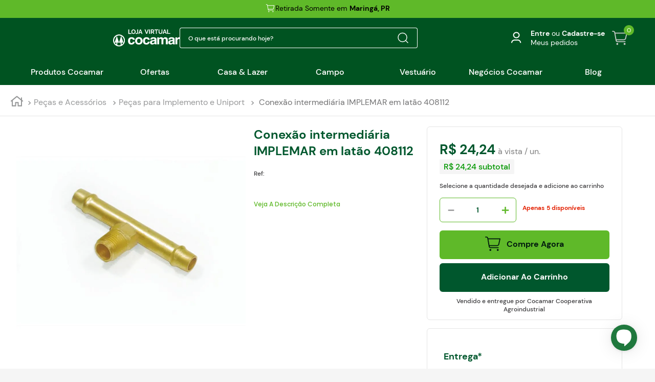

--- FILE ---
content_type: text/html; charset=utf-8
request_url: https://www.lojacocamar.com.br/conexao-intermediaria-implemar-em-latao-408112/p
body_size: 138662
content:

<!DOCTYPE html>
  <html lang="pt-BR">
  <head>
    <meta name="viewport" content="width=device-width, initial-scale=1">
    <meta name="generator" content="vtex.render-server@8.179.0">
    <meta charset='utf-8'>
    

    

<link rel="stylesheet" type="text/css" href="https://cocamarstore.vtexassets.com/_v/public/assets/v1/bundle/css/asset.min.css?v=3&files=theme,cocamarstore.theme@6.0.12$style.common,cocamarstore.theme@6.0.12$style.small,cocamarstore.theme@6.0.12$style.notsmall,cocamarstore.theme@6.0.12$style.large,cocamarstore.theme@6.0.12$style.xlarge&files=fonts,989db2448f309bfdd99b513f37c84b8f5794d2b5&files=npm,animate.css@3.7.0/animate.min.css&files=react~vtex.render-runtime@8.136.1,common&files=react~vtex.store-components@3.178.5,Container,Logo,4,SearchBar,2,ProductImages,DiscountBadge,SKUSelector,Share,3,AvailabilitySubscriber,ShippingSimulator&files=react~vtex.styleguide@9.146.16,0,Spinner,Tooltip,1,15,NumericStepper&files=react~cocamarstore.theme@6.0.12,RepeatOrderPopUp,HomePopups,HeaderScrollWrapper,CustomTextSliderBar,FloatingBuyBlock,MenuDesk,ProductDescriptionAccordions,CustomLogin,ProductBlackFridayFlag,ProductResume,TargetingProduct,MiniDescription,ReferenceSku,CustomShelf,FreeShippingFlag,SubtotalPrice,PriceKg,PriceCustom,Modalpdp,BuyButton,CustomSkuSelect&files=react~vtex.flex-layout@0.21.5,0&files=react~vtex.admin-pages@4.59.0,HighlightOverlay&files=react~vtex.rich-text@0.16.1,index&files=react~yourviews.yourviewsreviews@1.27.12,1&files=react~cocamarstore.minicart-m3@2.0.1,0&files=react~vtex.wish-list@1.18.2,AddProductBtn&files=react~vtex.product-summary@2.91.1,ProductSummaryImage,ProductSummaryPrice,ProductSummaryBuyButton&files=react~vtex.slider@0.8.3,0&files=react~vtex.shelf@1.49.0,0&files=react~vtex.search@2.18.8,Autocomplete&files=react~vtex.login@2.69.1,1&files=react~vtex.modal-layout@0.14.2,0&files=react~vtex.address-form@4.28.0,25&files=react~cocamarstore.store-components-custom@0.0.4,SKUSelector&files=overrides,cocamarstore.product-list@0.0.4$overrides,vtex.product-list@0.37.5$overrides,vtex.minicart@2.68.0$overrides,cocamarstore.minicart-m3@2.0.1$overrides,cocamarstore.theme@6.0.12$overrides,cocamarstore.theme@6.0.12$fonts&workspace=master"  id="styles_bundled"  crossorigin onerror="this.onerror=null;handleCSSFallback()"/>
<noscript id="styles_overrides"></noscript>


<template id="stylesFallback">
  

<link rel="stylesheet" type="text/css" href="https://cocamarstore.vtexassets.com/_v/public/vtex.styles-graphql/v1/style/cocamarstore.theme@6.0.12$style.common.min.css?v=1&workspace=master"  id="style_link_common" class="style_link" crossorigin />
<link rel="stylesheet" type="text/css" href="https://cocamarstore.vtexassets.com/_v/public/vtex.styles-graphql/v1/style/cocamarstore.theme@6.0.12$style.small.min.css?v=1&workspace=master" media="screen and (min-width: 20em)" id="style_link_small" class="style_link" crossorigin />
<link rel="stylesheet" type="text/css" href="https://cocamarstore.vtexassets.com/_v/public/vtex.styles-graphql/v1/style/cocamarstore.theme@6.0.12$style.notsmall.min.css?v=1&workspace=master" media="screen and (min-width: 40em)" id="style_link_notsmall" class="style_link" crossorigin />
<link rel="stylesheet" type="text/css" href="https://cocamarstore.vtexassets.com/_v/public/vtex.styles-graphql/v1/style/cocamarstore.theme@6.0.12$style.large.min.css?v=1&workspace=master" media="screen and (min-width: 64em)" id="style_link_large" class="style_link" crossorigin />
<link rel="stylesheet" type="text/css" href="https://cocamarstore.vtexassets.com/_v/public/vtex.styles-graphql/v1/style/cocamarstore.theme@6.0.12$style.xlarge.min.css?v=1&workspace=master" media="screen and (min-width: 80em)" id="style_link_xlarge" class="style_link" crossorigin />
<link rel="stylesheet" type="text/css" href="https://cocamarstore.vtexassets.com/_v/public/vtex.styles-graphql/v1/fonts/989db2448f309bfdd99b513f37c84b8f5794d2b5?v=1&workspace=master"  id="fonts_link"  crossorigin />
<link rel="preload" type="text/css" href="https://cocamarstore.vtexassets.com/_v/public/assets/v1/npm/animate.css@3.7.0/animate.min.css?workspace=master"    crossorigin  as="style" onload="this.onload=null;this.rel='stylesheet'" />
<noscript><link rel="stylesheet" type="text/css" href="https://cocamarstore.vtexassets.com/_v/public/assets/v1/npm/animate.css@3.7.0/animate.min.css?workspace=master"    crossorigin /></noscript>
<link rel="stylesheet" type="text/css" href="https://cocamarstore.vtexassets.com/_v/public/assets/v1/published/vtex.render-runtime@8.136.1/public/react/common.min.css?workspace=master"    crossorigin />
<link rel="stylesheet" type="text/css" href="https://cocamarstore.vtexassets.com/_v/public/assets/v1/published/vtex.store-components@3.178.5/public/react/Container.min.css?workspace=master"    crossorigin />
<link rel="stylesheet" type="text/css" href="https://cocamarstore.vtexassets.com/_v/public/assets/v1/published/vtex.styleguide@9.146.16/public/react/0.min.css?workspace=master"    crossorigin />
<link rel="stylesheet" type="text/css" href="https://cocamarstore.vtexassets.com/_v/public/assets/v1/published/cocamarstore.theme@6.0.12/public/react/RepeatOrderPopUp.min.css?workspace=master"    crossorigin />
<link rel="stylesheet" type="text/css" href="https://cocamarstore.vtexassets.com/_v/public/assets/v1/published/vtex.flex-layout@0.21.5/public/react/0.min.css?workspace=master"    crossorigin />
<link rel="stylesheet" type="text/css" href="https://cocamarstore.vtexassets.com/_v/public/assets/v1/published/vtex.admin-pages@4.59.0/public/react/HighlightOverlay.min.css?workspace=master"    crossorigin />
<link rel="stylesheet" type="text/css" href="https://cocamarstore.vtexassets.com/_v/public/assets/v1/published/cocamarstore.theme@6.0.12/public/react/HomePopups.min.css?workspace=master"    crossorigin />
<link rel="stylesheet" type="text/css" href="https://cocamarstore.vtexassets.com/_v/public/assets/v1/published/cocamarstore.theme@6.0.12/public/react/HeaderScrollWrapper.min.css?workspace=master"    crossorigin />
<link rel="stylesheet" type="text/css" href="https://cocamarstore.vtexassets.com/_v/public/assets/v1/published/vtex.rich-text@0.16.1/public/react/index.min.css?workspace=master"    crossorigin />
<link rel="stylesheet" type="text/css" href="https://cocamarstore.vtexassets.com/_v/public/assets/v1/published/vtex.styleguide@9.146.16/public/react/Spinner.min.css?workspace=master"    crossorigin />
<link rel="stylesheet" type="text/css" href="https://cocamarstore.vtexassets.com/_v/public/assets/v1/published/yourviews.yourviewsreviews@1.27.12/public/react/1.min.css?workspace=master"    crossorigin />
<link rel="stylesheet" type="text/css" href="https://cocamarstore.vtexassets.com/_v/public/assets/v1/published/cocamarstore.theme@6.0.12/public/react/CustomTextSliderBar.min.css?workspace=master"    crossorigin />
<link rel="stylesheet" type="text/css" href="https://cocamarstore.vtexassets.com/_v/public/assets/v1/published/cocamarstore.theme@6.0.12/public/react/FloatingBuyBlock.min.css?workspace=master"    crossorigin />
<link rel="stylesheet" type="text/css" href="https://cocamarstore.vtexassets.com/_v/public/assets/v1/published/cocamarstore.theme@6.0.12/public/react/MenuDesk.min.css?workspace=master"    crossorigin />
<link rel="stylesheet" type="text/css" href="https://cocamarstore.vtexassets.com/_v/public/assets/v1/published/vtex.styleguide@9.146.16/public/react/Tooltip.min.css?workspace=master"    crossorigin />
<link rel="stylesheet" type="text/css" href="https://cocamarstore.vtexassets.com/_v/public/assets/v1/published/cocamarstore.theme@6.0.12/public/react/ProductDescriptionAccordions.min.css?workspace=master"    crossorigin />
<link rel="stylesheet" type="text/css" href="https://cocamarstore.vtexassets.com/_v/public/assets/v1/published/vtex.store-components@3.178.5/public/react/Logo.min.css?workspace=master"    crossorigin />
<link rel="stylesheet" type="text/css" href="https://cocamarstore.vtexassets.com/_v/public/assets/v1/published/vtex.styleguide@9.146.16/public/react/1.min.css?workspace=master"    crossorigin />
<link rel="stylesheet" type="text/css" href="https://cocamarstore.vtexassets.com/_v/public/assets/v1/published/vtex.store-components@3.178.5/public/react/4.min.css?workspace=master"    crossorigin />
<link rel="stylesheet" type="text/css" href="https://cocamarstore.vtexassets.com/_v/public/assets/v1/published/vtex.store-components@3.178.5/public/react/SearchBar.min.css?workspace=master"    crossorigin />
<link rel="stylesheet" type="text/css" href="https://cocamarstore.vtexassets.com/_v/public/assets/v1/published/cocamarstore.theme@6.0.12/public/react/CustomLogin.min.css?workspace=master"    crossorigin />
<link rel="stylesheet" type="text/css" href="https://cocamarstore.vtexassets.com/_v/public/assets/v1/published/cocamarstore.minicart-m3@2.0.1/public/react/0.min.css?workspace=master"    crossorigin />
<link rel="stylesheet" type="text/css" href="https://cocamarstore.vtexassets.com/_v/public/assets/v1/published/vtex.store-components@3.178.5/public/react/2.min.css?workspace=master"    crossorigin />
<link rel="stylesheet" type="text/css" href="https://cocamarstore.vtexassets.com/_v/public/assets/v1/published/vtex.store-components@3.178.5/public/react/ProductImages.min.css?workspace=master"    crossorigin />
<link rel="stylesheet" type="text/css" href="https://cocamarstore.vtexassets.com/_v/public/assets/v1/published/vtex.wish-list@1.18.2/public/react/AddProductBtn.min.css?workspace=master"    crossorigin />
<link rel="stylesheet" type="text/css" href="https://cocamarstore.vtexassets.com/_v/public/assets/v1/published/cocamarstore.theme@6.0.12/public/react/ProductBlackFridayFlag.min.css?workspace=master"    crossorigin />
<link rel="stylesheet" type="text/css" href="https://cocamarstore.vtexassets.com/_v/public/assets/v1/published/cocamarstore.theme@6.0.12/public/react/ProductResume.min.css?workspace=master"    crossorigin />
<link rel="stylesheet" type="text/css" href="https://cocamarstore.vtexassets.com/_v/public/assets/v1/published/cocamarstore.theme@6.0.12/public/react/TargetingProduct.min.css?workspace=master"    crossorigin />
<link rel="stylesheet" type="text/css" href="https://cocamarstore.vtexassets.com/_v/public/assets/v1/published/cocamarstore.theme@6.0.12/public/react/MiniDescription.min.css?workspace=master"    crossorigin />
<link rel="stylesheet" type="text/css" href="https://cocamarstore.vtexassets.com/_v/public/assets/v1/published/vtex.store-components@3.178.5/public/react/DiscountBadge.min.css?workspace=master"    crossorigin />
<link rel="stylesheet" type="text/css" href="https://cocamarstore.vtexassets.com/_v/public/assets/v1/published/vtex.product-summary@2.91.1/public/react/ProductSummaryImage.min.css?workspace=master"    crossorigin />
<link rel="stylesheet" type="text/css" href="https://cocamarstore.vtexassets.com/_v/public/assets/v1/published/vtex.slider@0.8.3/public/react/0.min.css?workspace=master"    crossorigin />
<link rel="stylesheet" type="text/css" href="https://cocamarstore.vtexassets.com/_v/public/assets/v1/published/vtex.shelf@1.49.0/public/react/0.min.css?workspace=master"    crossorigin />
<link rel="stylesheet" type="text/css" href="https://cocamarstore.vtexassets.com/_v/public/assets/v1/published/vtex.search@2.18.8/public/react/Autocomplete.min.css?workspace=master"    crossorigin />
<link rel="stylesheet" type="text/css" href="https://cocamarstore.vtexassets.com/_v/public/assets/v1/published/cocamarstore.theme@6.0.12/public/react/ReferenceSku.min.css?workspace=master"    crossorigin />
<link rel="stylesheet" type="text/css" href="https://cocamarstore.vtexassets.com/_v/public/assets/v1/published/vtex.styleguide@9.146.16/public/react/15.min.css?workspace=master"    crossorigin />
<link rel="stylesheet" type="text/css" href="https://cocamarstore.vtexassets.com/_v/public/assets/v1/published/vtex.store-components@3.178.5/public/react/SKUSelector.min.css?workspace=master"    crossorigin />
<link rel="stylesheet" type="text/css" href="https://cocamarstore.vtexassets.com/_v/public/assets/v1/published/vtex.store-components@3.178.5/public/react/Share.min.css?workspace=master"    crossorigin />
<link rel="stylesheet" type="text/css" href="https://cocamarstore.vtexassets.com/_v/public/assets/v1/published/cocamarstore.theme@6.0.12/public/react/CustomShelf.min.css?workspace=master"    crossorigin />
<link rel="stylesheet" type="text/css" href="https://cocamarstore.vtexassets.com/_v/public/assets/v1/published/vtex.login@2.69.1/public/react/1.min.css?workspace=master"    crossorigin />
<link rel="stylesheet" type="text/css" href="https://cocamarstore.vtexassets.com/_v/public/assets/v1/published/vtex.store-components@3.178.5/public/react/3.min.css?workspace=master"    crossorigin />
<link rel="stylesheet" type="text/css" href="https://cocamarstore.vtexassets.com/_v/public/assets/v1/published/cocamarstore.theme@6.0.12/public/react/FreeShippingFlag.min.css?workspace=master"    crossorigin />
<link rel="stylesheet" type="text/css" href="https://cocamarstore.vtexassets.com/_v/public/assets/v1/published/cocamarstore.theme@6.0.12/public/react/SubtotalPrice.min.css?workspace=master"    crossorigin />
<link rel="stylesheet" type="text/css" href="https://cocamarstore.vtexassets.com/_v/public/assets/v1/published/cocamarstore.theme@6.0.12/public/react/PriceKg.min.css?workspace=master"    crossorigin />
<link rel="stylesheet" type="text/css" href="https://cocamarstore.vtexassets.com/_v/public/assets/v1/published/cocamarstore.theme@6.0.12/public/react/PriceCustom.min.css?workspace=master"    crossorigin />
<link rel="stylesheet" type="text/css" href="https://cocamarstore.vtexassets.com/_v/public/assets/v1/published/cocamarstore.theme@6.0.12/public/react/Modalpdp.min.css?workspace=master"    crossorigin />
<link rel="stylesheet" type="text/css" href="https://cocamarstore.vtexassets.com/_v/public/assets/v1/published/vtex.styleguide@9.146.16/public/react/NumericStepper.min.css?workspace=master"    crossorigin />
<link rel="stylesheet" type="text/css" href="https://cocamarstore.vtexassets.com/_v/public/assets/v1/published/cocamarstore.theme@6.0.12/public/react/BuyButton.min.css?workspace=master"    crossorigin />
<link rel="stylesheet" type="text/css" href="https://cocamarstore.vtexassets.com/_v/public/assets/v1/published/vtex.product-summary@2.91.1/public/react/ProductSummaryPrice.min.css?workspace=master"    crossorigin />
<link rel="stylesheet" type="text/css" href="https://cocamarstore.vtexassets.com/_v/public/assets/v1/published/vtex.product-summary@2.91.1/public/react/ProductSummaryBuyButton.min.css?workspace=master"    crossorigin />
<link rel="stylesheet" type="text/css" href="https://cocamarstore.vtexassets.com/_v/public/assets/v1/published/vtex.modal-layout@0.14.2/public/react/0.min.css?workspace=master"    crossorigin />
<link rel="stylesheet" type="text/css" href="https://cocamarstore.vtexassets.com/_v/public/assets/v1/published/vtex.store-components@3.178.5/public/react/AvailabilitySubscriber.min.css?workspace=master"    crossorigin />
<link rel="stylesheet" type="text/css" href="https://cocamarstore.vtexassets.com/_v/public/assets/v1/published/cocamarstore.theme@6.0.12/public/react/CustomSkuSelect.min.css?workspace=master"    crossorigin />
<link rel="stylesheet" type="text/css" href="https://cocamarstore.vtexassets.com/_v/public/assets/v1/published/vtex.address-form@4.28.0/public/react/25.min.css?workspace=master"    crossorigin />
<link rel="stylesheet" type="text/css" href="https://cocamarstore.vtexassets.com/_v/public/assets/v1/published/vtex.store-components@3.178.5/public/react/ShippingSimulator.min.css?workspace=master"    crossorigin />
<link rel="stylesheet" type="text/css" href="https://cocamarstore.vtexassets.com/_v/public/assets/v1/published/cocamarstore.store-components-custom@0.0.4/public/react/SKUSelector.min.css?workspace=master"    crossorigin />
<noscript id="styles_overrides"></noscript>

<link rel="stylesheet" type="text/css" href="https://cocamarstore.vtexassets.com/_v/public/vtex.styles-graphql/v1/overrides/cocamarstore.product-list@0.0.4$overrides.css?v=1&workspace=master"  id="override_link_0" class="override_link" crossorigin />
<link rel="stylesheet" type="text/css" href="https://cocamarstore.vtexassets.com/_v/public/vtex.styles-graphql/v1/overrides/vtex.product-list@0.37.5$overrides.css?v=1&workspace=master"  id="override_link_1" class="override_link" crossorigin />
<link rel="stylesheet" type="text/css" href="https://cocamarstore.vtexassets.com/_v/public/vtex.styles-graphql/v1/overrides/vtex.minicart@2.68.0$overrides.css?v=1&workspace=master"  id="override_link_2" class="override_link" crossorigin />
<link rel="stylesheet" type="text/css" href="https://cocamarstore.vtexassets.com/_v/public/vtex.styles-graphql/v1/overrides/cocamarstore.minicart-m3@2.0.1$overrides.css?v=1&workspace=master"  id="override_link_3" class="override_link" crossorigin />
<link rel="stylesheet" type="text/css" href="https://cocamarstore.vtexassets.com/_v/public/vtex.styles-graphql/v1/overrides/cocamarstore.theme@6.0.12$overrides.css?v=1&workspace=master"  id="override_link_4" class="override_link" crossorigin />
<link rel="stylesheet" type="text/css" href="https://cocamarstore.vtexassets.com/_v/public/vtex.styles-graphql/v1/overrides/cocamarstore.theme@6.0.12$fonts.css?v=1&workspace=master"  id="override_link_5" class="override_link" crossorigin />

</template>
<script>
  function handleCSSFallback() {
    var fallbackTemplate = document.querySelector('template#stylesFallback');
    var fallbackContent = fallbackTemplate.content.cloneNode(true);
    document.head.appendChild(fallbackContent);
  }
</script>

    
    <!--pixel:start:vtex.request-capture-->
<script >!function(e,t,c,n,r,a,i){a=e.vtexrca=e.vtexrca||function(){(a.q=a.q||[]).push(arguments)},a.l=+new Date,i=t.createElement(c),i.async=!0,i.src=n,r=t.getElementsByTagName(c)[0],r.parentNode.insertBefore(i,r)}(window,document,"script","https://io.vtex.com.br/rc/rc.js"),vtexrca("init")</script>
<script >!function(e,t,n,a,c,f,o){f=e.vtexaf=e.vtexaf||function(){(f.q=f.q||[]).push(arguments)},f.l=+new Date,o=t.createElement(n),o.async=!0,o.src=a,c=t.getElementsByTagName(n)[0],c.parentNode.insertBefore(o,c)}(window,document,"script","https://activity-flow.vtex.com/af/af.js")</script>

<!--pixel:end:vtex.request-capture-->
<!--pixel:start:vtex.google-search-console-->
<meta name="google-site-verification" content="q6Qd2NuTKy6WVhWrIw3SWUiOMOVbOFlE_eZgNXaw6KE" />

<!--pixel:end:vtex.google-search-console-->
<!--pixel:start:vtex.google-tag-manager-->
<script >
  (function() {
    var gtmId = "GTM-W6DQNGZ";
    if (!gtmId) {
      console.error('Warning: No Google Tag Manager ID is defined. Please configure it in the apps admin.');
    } else {
      window.dataLayer = window.dataLayer || [];
      window.dataLayer.push({ 'gtm.blacklist': [] });
      // GTM script snippet. Taken from: https://developers.google.com/tag-manager/quickstart
      (function(w,d,s,l,i){w[l]=w[l]||[];w[l].push({'gtm.start':
      new Date().getTime(),event:'gtm.js'});var f=d.getElementsByTagName(s)[0],
      j=d.createElement(s),dl=l!='dataLayer'?'&l='+l:'';j.async=true;j.src=
      'https://www.googletagmanager.com/gtm.js?id='+i+dl;f.parentNode.insertBefore(j,f);
      })(window,document,'script','dataLayer',gtmId)
    }
  })()
</script>

<!--pixel:end:vtex.google-tag-manager-->
<!--pixel:start:vtex.facebook-fbe-->
<script src="https://capi-automation.s3.us-east-2.amazonaws.com/public/client_js/capiParamBuilder/clientParamBuilder.bundle.js"></script>
<script >clientParamBuilder.processAndCollectParams(window.location.href)</script>
<script >
  !function (f, b, e, v, n, t, s) {
    if (f.fbq) return; n = f.fbq = function () {
      if (arguments[1] === "Purchase" && typeof arguments[3]?.eventID === "undefined" && arguments[2]?.content_type !== "product") return;
      if (arguments[1] === "AddToCart" && typeof arguments[3]?.eventID === "undefined" && arguments[2]?.content_type !== "product") return;
      if (arguments[1] === "PageView" && typeof arguments[3]?.eventID === "undefined") return;
      if (arguments[1] === "Search" && typeof arguments[3]?.eventID === "undefined") return;
      if (arguments[1] === "ViewContent" && typeof arguments[3]?.eventID === "undefined" && arguments[2]?.content_type !== "product") return;
      n.callMethod ?
      n.callMethod.apply(n, arguments) : n.queue.push(arguments)
    };
    if (!f._fbq) f._fbq = n; n.push = n; n.loaded = !0; n.version = '2.0';
    n.queue = []; t = b.createElement(e); t.async = !0;
    t.src = v; s = b.head.getElementsByTagName(e)[0];
    s.parentNode.insertBefore(t, s)
  }(window, document, 'script',
    'https://connect.facebook.net/en_US/fbevents.js');

  fbq.disablePushState = true;
  fbq.allowDuplicatePageViews = true;
  window.pixelId = "215673114793552";
  window.fbPixelItemPrefix = "";
  window.fireEvents = window.pixelId !== "" && "true".toLowerCase() !== 'false';
  fbeConsentSetting = "false";
  if (fbeConsentSetting == 'true'){
        fbq('consent', 'revoke')
        document.cookie = "fbe_consent=false; SameSite=None; Secure"
        }
</script>
<!--pixel:end:vtex.facebook-fbe-->
<!--pixel:start:vtex.hotjar-->
<script >
  (function() {
    var siteId = "3303539";
    if (!siteId) {
      console.error('Warning: No Site ID is defined. Please configure it in the apps admin.');
      return
    }
    (function(h,o,t,j,a,r){
        h.hj=h.hj||function(){(h.hj.q=h.hj.q||[]).push(arguments)};
        h._hjSettings={hjid:siteId,hjsv:6};
        a=o.getElementsByTagName('head')[0];
        r=o.createElement('script');r.async=1;
        r.src=t+h._hjSettings.hjid+j+h._hjSettings.hjsv;
        a.appendChild(r);
    })(window,document,'https://static.hotjar.com/c/hotjar-','.js?sv=');
  })()
</script>
<!--pixel:end:vtex.hotjar-->


  <title data-react-helmet="true">Conexão intermediária em latão IMPLEMAR | Loja Cocamar</title>
<meta data-react-helmet="true" name="viewport" content="width=device-width, initial-scale=1"/><meta data-react-helmet="true" name="copyright" content="Loja Cocamar"/><meta data-react-helmet="true" name="author" content="Loja Cocamar"/><meta data-react-helmet="true" name="country" content="BRA"/><meta data-react-helmet="true" name="language" content="pt-BR"/><meta data-react-helmet="true" name="currency" content="BRL"/><meta data-react-helmet="true" name="robots" content="index, follow"/><meta data-react-helmet="true" name="storefront" content="store_framework"/><meta data-react-helmet="true" name="description" content="Conexão intermediária para pulverizadores. Produzido em latão. Encontre essa e outras peças para implemento aqui na Loja Cocamar! Acesse o site!"/><meta data-react-helmet="true" property="og:type" content="product"/><meta data-react-helmet="true" property="og:title" content="Conexão intermediária em latão IMPLEMAR | Loja Cocamar"/><meta data-react-helmet="true" property="og:url" content="https://www.lojacocamar.com.br/_v/segment/routing/vtex.store@2.x/product/98/conexao-intermediaria-implemar-em-latao-408112/p"/><meta data-react-helmet="true" property="og:description" content="Conexão intermediária para pulverizadores. Produzido em latão. Encontre essa e outras peças para implemento aqui na Loja Cocamar! Acesse o site!"/><meta data-react-helmet="true" property="product:sku" content="108"/><meta data-react-helmet="true" property="product:retailer_part_no" content="98"/><meta data-react-helmet="true" property="product:retailer_item_id" content="15"/><meta data-react-helmet="true" property="product:condition" content="new"/><meta data-react-helmet="true" property="product:brand" content="IMPLEMAR"/><meta data-react-helmet="true" property="product:price:currency" content="BRL"/><meta data-react-helmet="true" property="product:category" content="/Peças e Acessórios/Peças para Implemento e Uniport/"/><meta data-react-helmet="true" property="product:category" content="/Peças e Acessórios/"/><meta data-react-helmet="true" property="og:image" content="https://cocamarstore.vtexassets.com/arquivos/ids/155914/52612-CONEXAO-408112.jpg?v=636894599897370000"/><meta data-react-helmet="true" property="product:price:amount" content="24.24"/><meta data-react-helmet="true" property="product:availability" content="instock"/>
<script data-react-helmet="true" defer="true" src="https://unpkg.com/blip-chat-widget" type="text/javascript"></script><script data-react-helmet="true" >
            (function () {
              document.addEventListener("DOMContentLoaded", function () {
                var blipClient = new BlipChat()
                blipClient.withTarget("body")
                  .withAppKey("cm90ZWFkb3Jsb2phY29jYW1hcjo4MjZiYjE0NS0zZDMyLTQwMTAtYTU1ZC0wZDdlYjgzMTM4NmU=")
                  .withButton({ color: "#1f783d", icon: "" })
                  .withCustomCommonUrl('https://cocamar.chat.blip.ai/')
                  .withEventHandler(BlipChat.LOAD_EVENT, function () {
                      blipClient.sendMessage({
                          "type": "text/plain",
                          "content": "Olá, poderia me ajudar?"
                      });
                    })
                  .build();    
              });
            })();
          </script>
  
  
  <link data-react-helmet="true" rel="canonical" href="https://www.lojacocamar.com.br/conexao-intermediaria-implemar-em-latao-408112/p"/>
</head>
<body class="bg-base">
  <div id="styles_iconpack" style="display:none"><svg class="dn" height="0" version="1.1" width="0" xmlns="http://www.w3.org/2000/svg"><defs><g id="bnd-logo"><path d="M14.8018 2H2.8541C1.92768 2 1.33445 2.93596 1.76795 3.71405L2.96368 5.86466H0.796482C0.659276 5.8647 0.524407 5.89841 0.404937 5.96253C0.285467 6.02665 0.185446 6.119 0.114562 6.23064C0.0436777 6.34228 0.0043325 6.46943 0.000337815 6.59976C-0.00365688 6.73009 0.0278339 6.8592 0.0917605 6.97457L3.93578 13.8888C4.00355 14.0104 4.10491 14.1121 4.22896 14.1831C4.35301 14.254 4.49507 14.2915 4.63987 14.2915C4.78466 14.2915 4.92672 14.254 5.05077 14.1831C5.17483 14.1121 5.27618 14.0104 5.34395 13.8888L6.38793 12.0211L7.69771 14.3775C8.15868 15.2063 9.40744 15.2078 9.87001 14.38L15.8585 3.67064C16.2818 2.91319 15.7043 2 14.8018 2ZM9.43491 6.57566L6.85274 11.1944C6.80761 11.2753 6.74016 11.3429 6.65762 11.3901C6.57508 11.4373 6.48058 11.4622 6.38426 11.4622C6.28794 11.4622 6.19344 11.4373 6.1109 11.3901C6.02836 11.3429 5.96091 11.2753 5.91578 11.1944L3.35853 6.59509C3.31587 6.51831 3.29482 6.43236 3.2974 6.34558C3.29998 6.25879 3.3261 6.17411 3.37325 6.09974C3.4204 6.02538 3.48696 5.96385 3.56649 5.92112C3.64601 5.87839 3.73581 5.85591 3.82717 5.85585H8.97937C9.06831 5.85591 9.15572 5.87782 9.23312 5.91945C9.31052 5.96108 9.37529 6.02102 9.42113 6.09345C9.46697 6.16588 9.49232 6.24834 9.49474 6.33283C9.49716 6.41732 9.47655 6.50097 9.43491 6.57566Z" fill="currentColor"/><path d="M14.8018 2H2.8541C1.92768 2 1.33445 2.93596 1.76795 3.71405L2.96368 5.86466H0.796482C0.659276 5.8647 0.524407 5.89841 0.404937 5.96253C0.285467 6.02665 0.185446 6.119 0.114562 6.23064C0.0436777 6.34228 0.0043325 6.46943 0.000337815 6.59976C-0.00365688 6.73009 0.0278339 6.8592 0.0917605 6.97457L3.93578 13.8888C4.00355 14.0104 4.10491 14.1121 4.22896 14.1831C4.35301 14.254 4.49507 14.2915 4.63987 14.2915C4.78466 14.2915 4.92672 14.254 5.05077 14.1831C5.17483 14.1121 5.27618 14.0104 5.34395 13.8888L6.38793 12.0211L7.69771 14.3775C8.15868 15.2063 9.40744 15.2078 9.87001 14.38L15.8585 3.67064C16.2818 2.91319 15.7043 2 14.8018 2ZM9.43491 6.57566L6.85274 11.1944C6.80761 11.2753 6.74016 11.3429 6.65762 11.3901C6.57508 11.4373 6.48058 11.4622 6.38426 11.4622C6.28794 11.4622 6.19344 11.4373 6.1109 11.3901C6.02836 11.3429 5.96091 11.2753 5.91578 11.1944L3.35853 6.59509C3.31587 6.51831 3.29482 6.43236 3.2974 6.34558C3.29998 6.25879 3.3261 6.17411 3.37325 6.09974C3.4204 6.02538 3.48696 5.96385 3.56649 5.92112C3.64601 5.87839 3.73581 5.85591 3.82717 5.85585H8.97937C9.06831 5.85591 9.15572 5.87782 9.23312 5.91945C9.31052 5.96108 9.37529 6.02102 9.42113 6.09345C9.46697 6.16588 9.49232 6.24834 9.49474 6.33283C9.49716 6.41732 9.47655 6.50097 9.43491 6.57566Z" fill="currentColor"/></g><g id="hpa-arrow-from-bottom"><path d="M7.00001 3.4V12H9.00001V3.4L13 7.4L14.4 6L8.70001 0.3C8.30001 -0.1 7.70001 -0.1 7.30001 0.3L1.60001 6L3.00001 7.4L7.00001 3.4Z" fill="currentColor"/><path d="M15 14H1V16H15V14Z" fill="currentColor"/></g><g id="hpa-arrow-to-bottom"><path d="M8.00001 12C8.30001 12 8.50001 11.9 8.70001 11.7L14.4 6L13 4.6L9.00001 8.6V0H7.00001V8.6L3.00001 4.6L1.60001 6L7.30001 11.7C7.50001 11.9 7.70001 12 8.00001 12Z" fill="currentColor"/><path d="M15 14H1V16H15V14Z" fill="currentColor"/></g><g id="hpa-arrow-back"><path d="M5.5 15.5002C5.75781 15.5002 5.92969 15.4169 6.10156 15.2502L11 10.5002L9.79687 9.33356L6.35938 12.6669L6.35938 0H4.64063L4.64062 12.6669L1.20312 9.33356L0 10.5002L4.89844 15.2502C5.07031 15.4169 5.24219 15.5002 5.5 15.5002Z" transform="translate(16.0002) rotate(90)" fill="currentColor"/></g><g id="hpa-calendar"><path d="M5.66667 7.2H4.11111V8.8H5.66667V7.2ZM8.77778 7.2H7.22222V8.8H8.77778V7.2ZM11.8889 7.2H10.3333V8.8H11.8889V7.2ZM13.4444 1.6H12.6667V0H11.1111V1.6H4.88889V0H3.33333V1.6H2.55556C1.69222 1.6 1.00778 2.32 1.00778 3.2L1 14.4C1 15.28 1.69222 16 2.55556 16H13.4444C14.3 16 15 15.28 15 14.4V3.2C15 2.32 14.3 1.6 13.4444 1.6ZM13.4444 14.4H2.55556V5.6H13.4444V14.4Z" fill="currentColor"/></g><g id="hpa-cart"><path d="M15.0503 3.0002H4.92647C4.81221 3.00072 4.7012 2.96234 4.6118 2.89142C4.52239 2.8205 4.45996 2.72129 4.43483 2.6102L4.01342 0.800203C3.96651 0.570928 3.84041 0.365306 3.65708 0.219131C3.47375 0.0729566 3.24479 -0.00451449 3.01006 0.000203439H0.501677C0.368624 0.000203439 0.241021 0.0528819 0.146938 0.14665C0.0528551 0.240418 0 0.367595 0 0.500203L0 1.5002C0 1.63281 0.0528551 1.75999 0.146938 1.85376C0.241021 1.94753 0.368624 2.0002 0.501677 2.0002H1.80604C1.92077 1.9978 2.03274 2.03548 2.12253 2.10671C2.21232 2.17794 2.27429 2.27823 2.29768 2.3902L4.01342 10.2002C4.06032 10.4295 4.18642 10.6351 4.36975 10.7813C4.55308 10.9274 4.78204 11.0049 5.01677 11.0002H13.0436C13.2478 10.9891 13.4436 10.9161 13.605 10.791C13.7664 10.6659 13.8856 10.4947 13.9466 10.3002L15.9533 4.3002C15.9995 4.15468 16.0116 4.00057 15.9888 3.84965C15.9659 3.69874 15.9088 3.55504 15.8216 3.42956C15.7344 3.30408 15.6196 3.20015 15.4859 3.12573C15.3522 3.0513 15.2032 3.00837 15.0503 3.0002Z" fill="currentColor"/><path d="M5.02682 16.0002C6.13509 16.0002 7.03353 15.1048 7.03353 14.0002C7.03353 12.8956 6.13509 12.0002 5.02682 12.0002C3.91855 12.0002 3.02011 12.8956 3.02011 14.0002C3.02011 15.1048 3.91855 16.0002 5.02682 16.0002Z" fill="currentColor"/><path d="M13.0737 16.0002C14.182 16.0002 15.0804 15.1048 15.0804 14.0002C15.0804 12.8956 14.182 12.0002 13.0737 12.0002C11.9655 12.0002 11.067 12.8956 11.067 14.0002C11.067 15.1048 11.9655 16.0002 13.0737 16.0002Z" fill="currentColor"/></g><g id="hpa-delete"><path d="M7 7H5V13H7V7Z" fill="currentColor"/><path d="M11 7H9V13H11V7Z" fill="currentColor"/><path d="M12 1C12 0.4 11.6 0 11 0H5C4.4 0 4 0.4 4 1V3H0V5H1V15C1 15.6 1.4 16 2 16H14C14.6 16 15 15.6 15 15V5H16V3H12V1ZM6 2H10V3H6V2ZM13 5V14H3V5H13Z" fill="currentColor"/></g><g id="mpa-play"><path d="M3.5241 0.937906C2.85783 0.527894 2 1.00724 2 1.78956V14.2104C2 14.9928 2.85783 15.4721 3.5241 15.0621L13.6161 8.85166C14.2506 8.46117 14.2506 7.53883 13.6161 7.14834L3.5241 0.937906Z" fill="currentColor"/></g><g id="mpa-pause"><rect width="6" height="16" fill="currentColor"/><rect x="10" width="6" height="16" fill="currentColor"/></g><g id="sti-volume-on"><path d="M0 5.2634V10.7366H3.55556L8 15.2976V0.702394L3.55556 5.2634H0ZM12 8C12 6.3854 11.0933 4.99886 9.77778 4.32383V11.667C11.0933 11.0011 12 9.6146 12 8ZM9.77778 0V1.87913C12.3467 2.66363 14.2222 5.10832 14.2222 8C14.2222 10.8917 12.3467 13.3364 9.77778 14.1209V16C13.3422 15.1699 16 11.9042 16 8C16 4.09578 13.3422 0.830103 9.77778 0V0Z" fill="currentColor"/></g><g id="sti-volume-off"><path d="M12 8C12 6.42667 11.0933 5.07556 9.77778 4.41778V6.38222L11.9556 8.56C11.9822 8.38222 12 8.19556 12 8V8ZM14.2222 8C14.2222 8.83556 14.0444 9.61778 13.7422 10.3467L15.0844 11.6889C15.6711 10.5867 16 9.33333 16 8C16 4.19556 13.3422 1.01333 9.77778 0.204444V2.03556C12.3467 2.8 14.2222 5.18222 14.2222 8ZM1.12889 0L0 1.12889L4.20444 5.33333H0V10.6667H3.55556L8 15.1111V9.12889L11.7778 12.9067C11.1822 13.3689 10.5156 13.7333 9.77778 13.9556V15.7867C11.0044 15.5111 12.1156 14.9422 13.0578 14.1778L14.8711 16L16 14.8711L8 6.87111L1.12889 0ZM8 0.888889L6.14222 2.74667L8 4.60444V0.888889Z" fill="currentColor"/></g><g id="hpa-profile"><path d="M7.99 8C10.1964 8 11.985 6.20914 11.985 4C11.985 1.79086 10.1964 0 7.99 0C5.78362 0 3.995 1.79086 3.995 4C3.995 6.20914 5.78362 8 7.99 8Z" fill="currentColor"/><path d="M14.8215 11.38C15.1694 11.5401 15.4641 11.7969 15.6704 12.12C15.8791 12.442 15.9933 12.8162 16 13.2V15.49V16H15.4906H0.509363H0V15.49V13.2C0.000731876 12.8181 0.107964 12.4441 0.309613 12.12C0.515896 11.7969 0.810577 11.5401 1.15855 11.38C3.31243 10.4409 5.64096 9.97049 7.99001 9.99999C10.3391 9.97049 12.6676 10.4409 14.8215 11.38Z" fill="currentColor"/></g><g id="hpa-save"><path d="M11.7 0.3C11.5 0.1 11.3 0 11 0H10V3C10 3.6 9.6 4 9 4H4C3.4 4 3 3.6 3 3V0H1C0.4 0 0 0.4 0 1V15C0 15.6 0.4 16 1 16H15C15.6 16 16 15.6 16 15V5C16 4.7 15.9 4.5 15.7 4.3L11.7 0.3ZM13 14H3V11C3 10.4 3.4 10 4 10H12C12.6 10 13 10.4 13 11V14Z" fill="currentColor"/><path d="M9 0H7V3H9V0Z" fill="currentColor"/></g><g id="hpa-search"><path d="M15.707 13.293L13 10.586C13.63 9.536 14 8.311 14 7C14 3.14 10.859 0 7 0C3.141 0 0 3.14 0 7C0 10.86 3.141 14 7 14C8.312 14 9.536 13.631 10.586 13L13.293 15.707C13.488 15.902 13.744 16 14 16C14.256 16 14.512 15.902 14.707 15.707L15.707 14.707C16.098 14.316 16.098 13.684 15.707 13.293ZM7 12C4.239 12 2 9.761 2 7C2 4.239 4.239 2 7 2C9.761 2 12 4.239 12 7C12 9.761 9.761 12 7 12Z" fill="currentColor"/></g><g id="hpa-hamburguer-menu"><path fill="currentColor" d="M15,7H1C0.4,7,0,7.4,0,8s0.4,1,1,1h14c0.6,0,1-0.4,1-1S15.6,7,15,7z"/><path fill="currentColor" d="M15,1H1C0.4,1,0,1.4,0,2s0.4,1,1,1h14c0.6,0,1-0.4,1-1S15.6,1,15,1z"/><path fill="currentColor" d="M15,13H1c-0.6,0-1,0.4-1,1s0.4,1,1,1h14c0.6,0,1-0.4,1-1S15.6,13,15,13z"/></g><g id="hpa-location-marker"><path d="M19.9655 10.4828C19.9655 16.3448 10.4828 26 10.4828 26C10.4828 26 1 16.431 1 10.4828C1 4.44828 5.91379 1 10.4828 1C15.0517 1 19.9655 4.53448 19.9655 10.4828Z" stroke="currentColor" stroke-width="2" stroke-miterlimit="10" stroke-linecap="round" stroke-linejoin="round"/><path d="M10.4827 13.069C11.911 13.069 13.0689 11.9111 13.0689 10.4828C13.0689 9.05443 11.911 7.89655 10.4827 7.89655C9.05437 7.89655 7.89648 9.05443 7.89648 10.4828C7.89648 11.9111 9.05437 13.069 10.4827 13.069Z" stroke="currentColor" stroke-width="2" stroke-miterlimit="10" stroke-linecap="round" stroke-linejoin="round"/></g><g id="hpa-telemarketing"><path d="M14 10V7C14 3.68629 11.3137 1 8 1V1C4.68629 1 2 3.68629 2 7V10" stroke="currentColor" stroke-width="1.5"/><path d="M14 10V10C14 12.2091 12.2091 14 10 14H8" stroke="currentColor" stroke-width="1.5"/><rect y="7" width="3" height="5" rx="1" fill="currentColor"/><rect x="11" y="12" width="4" height="5" rx="2" transform="rotate(90 11 12)" fill="currentColor"/><rect x="13" y="7" width="3" height="5" rx="1" fill="currentColor"/></g><g id="mpa-globe"><path d="M8,0C3.6,0,0,3.6,0,8s3.6,8,8,8s8-3.6,8-8S12.4,0,8,0z M13.9,7H12c-0.1-1.5-0.4-2.9-0.8-4.1 C12.6,3.8,13.6,5.3,13.9,7z M8,14c-0.6,0-1.8-1.9-2-5H10C9.8,12.1,8.6,14,8,14z M6,7c0.2-3.1,1.3-5,2-5s1.8,1.9,2,5H6z M4.9,2.9 C4.4,4.1,4.1,5.5,4,7H2.1C2.4,5.3,3.4,3.8,4.9,2.9z M2.1,9H4c0.1,1.5,0.4,2.9,0.8,4.1C3.4,12.2,2.4,10.7,2.1,9z M11.1,13.1 c0.5-1.2,0.7-2.6,0.8-4.1h1.9C13.6,10.7,12.6,12.2,11.1,13.1z" fill="currentColor"/></g><g id="mpa-filter-settings"><path d="M4 5V1" stroke="#4F4F4F" stroke-miterlimit="10" stroke-linecap="round" stroke-linejoin="round"/><path d="M4 16V14" stroke="#4F4F4F" stroke-miterlimit="10" stroke-linecap="round" stroke-linejoin="round"/><path d="M13 12V16" stroke="#4F4F4F" stroke-miterlimit="10" stroke-linecap="round" stroke-linejoin="round"/><path d="M13 1V3" stroke="#4F4F4F" stroke-miterlimit="10" stroke-linecap="round" stroke-linejoin="round"/><path d="M4 14C5.65685 14 7 12.6569 7 11C7 9.34315 5.65685 8 4 8C2.34315 8 1 9.34315 1 11C1 12.6569 2.34315 14 4 14Z" stroke="#4F4F4F" stroke-miterlimit="10" stroke-linecap="round" stroke-linejoin="round"/><path d="M13 9C14.6569 9 16 7.65685 16 6C16 4.34315 14.6569 3 13 3C11.3431 3 10 4.34315 10 6C10 7.65685 11.3431 9 13 9Z" stroke="#4F4F4F" stroke-miterlimit="10" stroke-linecap="round" stroke-linejoin="round"/></g><g id="mpa-single-item"><path d="M10.2857 0H1.71429C0.685714 0 0 0.685714 0 1.71429V10.2857C0 11.3143 0.685714 12 1.71429 12H10.2857C11.3143 12 12 11.3143 12 10.2857V1.71429C12 0.685714 11.3143 0 10.2857 0Z" fill="currentColor"/><rect y="14" width="12" height="2" rx="1" fill="currentColor"/></g><g id="mpa-gallery"><path d="M6 0H1C0.4 0 0 0.4 0 1V6C0 6.6 0.4 7 1 7H6C6.6 7 7 6.6 7 6V1C7 0.4 6.6 0 6 0Z" fill="currentColor"/><path d="M15 0H10C9.4 0 9 0.4 9 1V6C9 6.6 9.4 7 10 7H15C15.6 7 16 6.6 16 6V1C16 0.4 15.6 0 15 0Z" fill="currentColor"/><path d="M6 9H1C0.4 9 0 9.4 0 10V15C0 15.6 0.4 16 1 16H6C6.6 16 7 15.6 7 15V10C7 9.4 6.6 9 6 9Z" fill="currentColor"/><path d="M15 9H10C9.4 9 9 9.4 9 10V15C9 15.6 9.4 16 10 16H15C15.6 16 16 15.6 16 15V10C16 9.4 15.6 9 15 9Z" fill="currentColor"/></g><g id="mpa-list-items"><path d="M6 0H1C0.4 0 0 0.4 0 1V6C0 6.6 0.4 7 1 7H6C6.6 7 7 6.6 7 6V1C7 0.4 6.6 0 6 0Z" fill="currentColor"/><rect x="9" width="7" height="3" rx="1" fill="currentColor"/><rect x="9" y="4" width="4" height="3" rx="1" fill="currentColor"/><rect x="9" y="9" width="7" height="3" rx="1" fill="currentColor"/><rect x="9" y="13" width="4" height="3" rx="1" fill="currentColor"/><path d="M6 9H1C0.4 9 0 9.4 0 10V15C0 15.6 0.4 16 1 16H6C6.6 16 7 15.6 7 15V10C7 9.4 6.6 9 6 9Z" fill="currentColor"/></g><g id="mpa-heart"><path d="M14.682 2.31811C14.2647 1.89959 13.7687 1.56769 13.2226 1.3415C12.6765 1.11531 12.0911 0.99929 11.5 1.00011C10.8245 0.995238 10.157 1.14681 9.54975 1.44295C8.94255 1.73909 8.41213 2.17178 8.00004 2.70711C7.58764 2.17212 7.05716 1.73969 6.45002 1.44358C5.84289 1.14747 5.17552 0.995697 4.50004 1.00011C3.61002 1.00011 2.73998 1.26402 1.99995 1.75849C1.25993 2.25295 0.683144 2.95576 0.342546 3.77803C0.00194874 4.60031 -0.0871663 5.50511 0.0864704 6.37803C0.260107 7.25095 0.688697 8.05278 1.31804 8.68211L8.00004 15.0001L14.682 8.68211C15.0999 8.26425 15.4314 7.76817 15.6575 7.2222C15.8837 6.67623 16.0001 6.09107 16.0001 5.50011C16.0001 4.90916 15.8837 4.32399 15.6575 3.77803C15.4314 3.23206 15.0999 2.73598 14.682 2.31811V2.31811ZM13.282 7.25111L8.00004 12.2471L2.71504 7.24711C2.37145 6.8954 2.1392 6.45018 2.04734 5.96715C1.95549 5.48412 2.00811 4.98473 2.19862 4.53145C2.38913 4.07817 2.70908 3.69113 3.11843 3.41876C3.52778 3.14638 4.00835 3.00076 4.50004 3.00011C5.93704 3.00011 6.81204 3.68111 8.00004 5.62511C9.18704 3.68111 10.062 3.00011 11.5 3.00011C11.9925 2.99999 12.4741 3.14534 12.8843 3.41791C13.2945 3.69048 13.615 4.07814 13.8057 4.53223C13.9964 4.98632 14.0487 5.48661 13.956 5.97031C13.8634 6.45402 13.63 6.89959 13.285 7.25111H13.282Z" fill="currentColor"/></g><g id="mpa-clone--outline"><path d="M5.20004 5.2L5.20004 3C5.20004 1.89543 6.09547 0.999997 7.20004 0.999997H13C14.1046 0.999997 15 1.89543 15 3V8.80001C15 9.90457 14.1046 10.8 13 10.8H10.8" stroke="currentColor" stroke-width="2" stroke-miterlimit="10" stroke-linecap="square"/><path d="M1 7.19999L1 13C1 14.1046 1.89543 15 3 15H8.79997C9.90454 15 10.8 14.1046 10.8 13V7.19999C10.8 6.09542 9.90454 5.19999 8.79997 5.19999H3C1.89543 5.19999 1 6.09542 1 7.19999Z" stroke="currentColor" stroke-width="2" stroke-miterlimit="10" stroke-linecap="square"/></g><g id="mpa-clone--filled"><path d="M6.07501 4.925L6.07501 2.175C6.07501 1.62271 6.52273 1.175 7.07501 1.175H13.825C14.3773 1.175 14.825 1.62271 14.825 2.175V8.925C14.825 9.47729 14.3773 9.925 13.825 9.925H11.075" fill="currentColor"/><path d="M6.07501 4.925L6.07501 2.175C6.07501 1.62271 6.52273 1.175 7.07501 1.175H13.825C14.3773 1.175 14.825 1.62271 14.825 2.175V8.925C14.825 9.47729 14.3773 9.925 13.825 9.925H11.075" stroke="currentColor" stroke-width="2" stroke-miterlimit="10" stroke-linecap="square"/><path d="M1 6.49999L1 13C1 14.1046 1.89543 15 3 15H9.49997C10.6045 15 11.5 14.1046 11.5 13V6.49999C11.5 5.39542 10.6045 4.49999 9.49997 4.49999H3C1.89543 4.49999 1 5.39542 1 6.49999Z" fill="currentColor" stroke="white" stroke-width="2" stroke-miterlimit="10" stroke-linecap="square"/></g><g id="mpa-edit--outline"><path d="M11.7 0.3C11.3 -0.1 10.7 -0.1 10.3 0.3L0.3 10.3C0.1 10.5 0 10.7 0 11V15C0 15.6 0.4 16 1 16H5C5.3 16 5.5 15.9 5.7 15.7L15.7 5.7C16.1 5.3 16.1 4.7 15.7 4.3L11.7 0.3ZM4.6 14H2V11.4L8 5.4L10.6 8L4.6 14ZM12 6.6L9.4 4L11 2.4L13.6 5L12 6.6Z" fill="currentColor"/></g><g id="mpa-bookmark--filled"><path d="M3.33333 0C2.05 0 1 0.9 1 2V16L8 13L15 16V2C15 0.9 13.95 0 12.6667 0H3.33333Z" fill="currentColor"/></g><g id="mpa-bookmark--outline"><path d="M13 2V13.3L8 11.9L3 13.3V2H13ZM13 0H3C1.9 0 1 0.9 1 2V16L8 14L15 16V2C15 0.9 14.1 0 13 0Z" fill="currentColor"/></g><g id="mpa-edit--filled"><path d="M8.1 3.5L0.3 11.3C0.1 11.5 0 11.7 0 12V15C0 15.6 0.4 16 1 16H4C4.3 16 4.5 15.9 4.7 15.7L12.5 7.9L8.1 3.5Z" fill="currentColor"/><path d="M15.7 3.3L12.7 0.3C12.3 -0.1 11.7 -0.1 11.3 0.3L9.5 2.1L13.9 6.5L15.7 4.7C16.1 4.3 16.1 3.7 15.7 3.3Z" fill="currentColor"/></g><g id="mpa-external-link--line"><path d="M14.3505 0H2.80412V3.29897H10.3918L0 13.6907L2.30928 16L12.701 5.60825V13.1959H16V1.64948C16 0.659794 15.3402 0 14.3505 0Z" fill="currentColor"/></g><g id="mpa-external-link--outline"><path d="M15 0H8V2H12.6L6.3 8.3L7.7 9.7L14 3.4V8H16V1C16 0.4 15.6 0 15 0Z" fill="currentColor"/><path d="M14 16H1C0.4 16 0 15.6 0 15V2C0 1.4 0.4 1 1 1H5V3H2V14H13V11H15V15C15 15.6 14.6 16 14 16Z" fill="currentColor"/></g><g id="mpa-eyesight--outline--off"><path d="M14.5744 5.66925L13.1504 7.09325C13.4284 7.44025 13.6564 7.75725 13.8194 8.00025C13.0594 9.13025 10.9694 11.8203 8.25838 11.9852L6.44337 13.8003C6.93937 13.9243 7.45737 14.0002 8.00037 14.0002C12.7074 14.0002 15.7444 8.71625 15.8714 8.49225C16.0424 8.18825 16.0434 7.81625 15.8724 7.51225C15.8254 7.42725 15.3724 6.63125 14.5744 5.66925Z" fill="currentColor"/><path d="M0.293375 15.7072C0.488375 15.9022 0.744375 16.0002 1.00038 16.0002C1.25638 16.0002 1.51238 15.9022 1.70738 15.7072L15.7074 1.70725C16.0984 1.31625 16.0984 0.68425 15.7074 0.29325C15.3164 -0.09775 14.6844 -0.09775 14.2934 0.29325L11.5484 3.03825C10.5154 2.43125 9.33138 2.00025 8.00037 2.00025C3.24537 2.00025 0.251375 7.28925 0.126375 7.51425C-0.0426249 7.81725 -0.0416249 8.18625 0.128375 8.48925C0.198375 8.61425 1.17238 10.2913 2.82138 11.7653L0.292375 14.2942C-0.0976249 14.6842 -0.0976249 15.3162 0.293375 15.7072ZM2.18138 7.99925C2.95837 6.83525 5.14637 4.00025 8.00037 4.00025C8.74237 4.00025 9.43738 4.20125 10.0784 4.50825L8.51237 6.07425C8.34838 6.02925 8.17838 6.00025 8.00037 6.00025C6.89537 6.00025 6.00038 6.89525 6.00038 8.00025C6.00038 8.17825 6.02938 8.34825 6.07438 8.51225L4.24038 10.3462C3.28538 9.51025 2.55938 8.56225 2.18138 7.99925Z" fill="currentColor"/></g><g id="mpa-eyesight--filled--off"><path d="M14.6 5.60001L6.39999 13.8C6.89999 13.9 7.49999 14 7.99999 14C11.6 14 14.4 10.9 15.6 9.10001C16.1 8.40001 16.1 7.50001 15.6 6.80001C15.4 6.50001 15 6.10001 14.6 5.60001Z" fill="currentColor"/><path d="M14.3 0.3L11.6 3C10.5 2.4 9.3 2 8 2C4.4 2 1.6 5.1 0.4 6.9C-0.1 7.6 -0.1 8.5 0.4 9.1C0.9 9.9 1.8 10.9 2.8 11.8L0.3 14.3C-0.1 14.7 -0.1 15.3 0.3 15.7C0.5 15.9 0.7 16 1 16C1.3 16 1.5 15.9 1.7 15.7L15.7 1.7C16.1 1.3 16.1 0.7 15.7 0.3C15.3 -0.1 14.7 -0.1 14.3 0.3ZM5.3 9.3C5.1 8.9 5 8.5 5 8C5 6.3 6.3 5 8 5C8.5 5 8.9 5.1 9.3 5.3L5.3 9.3Z" fill="currentColor"/></g><g id="mpa-eyesight--outline--on"><path d="M8.00013 14C12.7071 14 15.7441 8.716 15.8711 8.492C16.0421 8.188 16.0431 7.816 15.8721 7.512C15.7461 7.287 12.7311 2 8.00013 2C3.24513 2 0.251127 7.289 0.126127 7.514C-0.0428725 7.817 -0.0418725 8.186 0.128127 8.489C0.254128 8.713 3.26913 14 8.00013 14ZM8.00013 4C10.8391 4 13.0361 6.835 13.8181 8C13.0341 9.166 10.8371 12 8.00013 12C5.15913 12 2.96213 9.162 2.18113 7.999C2.95813 6.835 5.14613 4 8.00013 4Z" fill="currentColor"/><path d="M8 11C9.65685 11 11 9.65685 11 8C11 6.34315 9.65685 5 8 5C6.34315 5 5 6.34315 5 8C5 9.65685 6.34315 11 8 11Z" fill="currentColor"/></g><g id="mpa-eyesight--filled--on"><path d="M7.975 14C11.575 14 14.375 10.9 15.575 9.1C16.075 8.4 16.075 7.5 15.575 6.8C14.375 5.1 11.575 2 7.975 2C4.375 2 1.575 5.1 0.375 6.9C-0.125 7.6 -0.125 8.5 0.375 9.1C1.575 10.9 4.375 14 7.975 14ZM7.975 5C9.675 5 10.975 6.3 10.975 8C10.975 9.7 9.675 11 7.975 11C6.275 11 4.975 9.7 4.975 8C4.975 6.3 6.275 5 7.975 5Z" fill="currentColor"/></g><g id="mpa-filter--outline"><path d="M15 3.16048C15 3.47872 14.8485 3.77795 14.5921 3.96637L9.96348 7.36697C9.70702 7.55539 9.55556 7.85462 9.55556 8.17285V13.0073C9.55556 13.4073 9.31716 13.7688 8.94947 13.9264L7.83836 14.4026C7.1785 14.6854 6.44444 14.2014 6.44444 13.4835V8.17285C6.44444 7.85462 6.29298 7.55539 6.03652 7.36697L1.40792 3.96637C1.15147 3.77795 1 3.47872 1 3.16048V2C1 1.44772 1.44772 1 2 1H14C14.5523 1 15 1.44772 15 2V3.16048Z" stroke="currentColor" stroke-width="2" stroke-miterlimit="10" stroke-linecap="square"/></g><g id="mpa-filter--filled"><path d="M15 0H1C0.4 0 0 0.4 0 1V3C0 3.3 0.1 3.6 0.4 3.8L6 8.5V15C6 15.4 6.2 15.8 6.6 15.9C6.7 16 6.9 16 7 16C7.3 16 7.5 15.9 7.7 15.7L9.7 13.7C9.9 13.5 10 13.3 10 13V8.5L15.6 3.8C15.9 3.6 16 3.3 16 3V1C16 0.4 15.6 0 15 0Z" fill="currentColor"/></g><g id="mpa-minus--line"><path d="M0 7.85715V8.14286C0 8.69515 0.447715 9.14286 1 9.14286H15C15.5523 9.14286 16 8.69515 16 8.14286V7.85715C16 7.30486 15.5523 6.85715 15 6.85715H1C0.447715 6.85715 0 7.30486 0 7.85715Z" fill="currentColor"/></g><g id="mpa-minus--outline"><circle cx="8" cy="8" r="7" stroke="currentColor" stroke-width="2"/><path d="M4 8.5V7.5C4 7.22386 4.22386 7 4.5 7H11.5C11.7761 7 12 7.22386 12 7.5V8.5C12 8.77614 11.7761 9 11.5 9H4.5C4.22386 9 4 8.77614 4 8.5Z" fill="currentColor"/></g><g id="mpa-minus--filled"><path fill-rule="evenodd" clip-rule="evenodd" d="M8 16C12.4183 16 16 12.4183 16 8C16 3.58172 12.4183 0 8 0C3.58172 0 0 3.58172 0 8C0 12.4183 3.58172 16 8 16ZM4.5 7C4.22386 7 4 7.22386 4 7.5V8.5C4 8.77614 4.22386 9 4.5 9H11.5C11.7761 9 12 8.77614 12 8.5V7.5C12 7.22386 11.7761 7 11.5 7L4.5 7Z" fill="currentColor"/></g><g id="mpa-plus--line"><path d="M16 8.14286C16 8.69514 15.5523 9.14286 15 9.14286H9.14286V15C9.14286 15.5523 8.69514 16 8.14286 16H7.85714C7.30486 16 6.85714 15.5523 6.85714 15V9.14286H1C0.447715 9.14286 0 8.69514 0 8.14286V7.85714C0 7.30486 0.447715 6.85714 1 6.85714H6.85714V1C6.85714 0.447715 7.30486 0 7.85714 0H8.14286C8.69514 0 9.14286 0.447715 9.14286 1V6.85714H15C15.5523 6.85714 16 7.30486 16 7.85714V8.14286Z" fill="currentColor"/></g><g id="mpa-plus--outline"><circle cx="8" cy="8" r="7" stroke="currentColor" stroke-width="2"/><path d="M4.5 7H7V4.5C7 4.22386 7.22386 4 7.5 4H8.5C8.77614 4 9 4.22386 9 4.5V7H11.5C11.7761 7 12 7.22386 12 7.5V8.5C12 8.77614 11.7761 9 11.5 9H9V11.5C9 11.7761 8.77614 12 8.5 12H7.5C7.22386 12 7 11.7761 7 11.5V9H4.5C4.22386 9 4 8.77614 4 8.5V7.5C4 7.22386 4.22386 7 4.5 7Z" fill="currentColor"/></g><g id="mpa-plus--filled"><path fill-rule="evenodd" d="M8 16C12.4183 16 16 12.4183 16 8C16 3.58172 12.4183 0 8 0C3.58172 0 0 3.58172 0 8C0 12.4183 3.58172 16 8 16ZM7 7H4.5C4.22386 7 4 7.22386 4 7.5V8.5C4 8.77614 4.22386 9 4.5 9H7V11.5C7 11.7761 7.22386 12 7.5 12H8.5C8.77614 12 9 11.7761 9 11.5V9H11.5C11.7761 9 12 8.77614 12 8.5V7.5C12 7.22386 11.7761 7 11.5 7H9V4.5C9 4.22386 8.77614 4 8.5 4L7.5 4C7.22386 4 7 4.22386 7 4.5V7Z" fill="currentColor"/></g><g id="mpa-remove"><path d="M19.586 0.428571C19.0141 -0.142857 18.1564 -0.142857 17.5845 0.428571L10.0074 8L2.43038 0.428571C1.85853 -0.142857 1.00074 -0.142857 0.42889 0.428571C-0.142964 1 -0.142964 1.85714 0.42889 2.42857L8.00595 10L0.42889 17.5714C-0.142964 18.1429 -0.142964 19 0.42889 19.5714C0.714817 19.8571 1.00074 20 1.42963 20C1.85853 20 2.14445 19.8571 2.43038 19.5714L10.0074 12L17.5845 19.5714C17.8704 19.8571 18.2993 20 18.5853 20C18.8712 20 19.3001 19.8571 19.586 19.5714C20.1578 19 20.1578 18.1429 19.586 17.5714L12.0089 10L19.586 2.42857C20.1578 1.85714 20.1578 1 19.586 0.428571Z" fill="currentColor"/></g><g id="mpa-swap"><path fill-rule="evenodd" clip-rule="evenodd" d="M5.53598 18.7459C7.09743 19.7676 8.92251 20.3199 10.7845 20.3199C16.1971 20.3199 20.6002 15.7623 20.6002 10.1599C20.6002 4.55758 16.1971 0 10.7845 0C5.63795 0 1.40399 4.12068 1.00032 9.34205C0.9655 9.79246 1.33505 10.1599 1.7868 10.1599C2.23856 10.1599 2.60076 9.79265 2.64256 9.34284C3.04095 5.05624 6.54048 1.69332 10.7845 1.69332C15.2948 1.69332 18.9643 5.49145 18.9643 10.1599C18.9643 14.8284 15.2948 18.6266 10.7845 18.6266C9.22645 18.6266 7.70006 18.1624 6.39587 17.3047L7.71056 17.0612C8.16986 16.9761 8.4777 16.534 8.39813 16.0737C8.31856 15.6134 7.88171 15.3093 7.42241 15.3943L4.25458 15.9811L4.24312 15.9833L4.22789 15.9859C3.7832 16.0683 3.48516 16.4963 3.5622 16.942L4.14767 20.3287C4.2247 20.7743 4.64765 21.0688 5.09234 20.9865C5.53704 20.9041 5.83508 20.4761 5.75804 20.0304L5.53598 18.7459Z" fill="currentColor"/></g><g id="mpa-arrows"><path d="M15.829 7.55346L13.829 5.33123C13.7707 5.26579 13.7 5.21249 13.6211 5.17438C13.5422 5.13627 13.4565 5.11411 13.369 5.10916C13.2814 5.1042 13.1938 5.11656 13.1111 5.14551C13.0283 5.17447 12.9521 5.21945 12.8868 5.2779C12.7567 5.39693 12.6783 5.5621 12.6683 5.73815C12.6584 5.9142 12.7176 6.08717 12.8335 6.22012L13.8735 7.37568H8.62012V2.12234L9.77568 3.16234C9.84101 3.22079 9.91722 3.26578 9.99996 3.29473C10.0827 3.32369 10.1703 3.33604 10.2578 3.33109C10.3454 3.32613 10.431 3.30397 10.51 3.26586C10.5889 3.22776 10.6596 3.17445 10.7179 3.10901C10.8337 2.97606 10.893 2.80309 10.883 2.62704C10.8731 2.45099 10.7947 2.28581 10.6646 2.16679L8.44234 0.166788C8.31925 0.0592572 8.16135 0 7.9979 0C7.83445 0 7.67655 0.0592572 7.55345 0.166788L5.33123 2.16679C5.19921 2.28466 5.11943 2.45015 5.10943 2.62685C5.09942 2.80355 5.16003 2.97699 5.2779 3.10901C5.39577 3.24103 5.56126 3.32082 5.73796 3.33082C5.91467 3.34082 6.0881 3.28022 6.22012 3.16234L7.37568 2.12234V7.37568H2.12234L3.16234 6.22012C3.27818 6.08717 3.33745 5.9142 3.32748 5.73815C3.31752 5.5621 3.23911 5.39693 3.10901 5.2779C3.04368 5.21945 2.96747 5.17447 2.88473 5.14551C2.80199 5.11656 2.71436 5.1042 2.62684 5.10916C2.53932 5.11411 2.45364 5.13627 2.3747 5.17438C2.29576 5.21249 2.22511 5.26579 2.16679 5.33123L0.166788 7.55346C0.0592572 7.67655 0 7.83445 0 7.9979C0 8.16135 0.0592572 8.31925 0.166788 8.44234L2.16679 10.6646C2.22511 10.73 2.29576 10.7833 2.3747 10.8214C2.45364 10.8595 2.53932 10.8817 2.62684 10.8866C2.71436 10.8916 2.80199 10.8792 2.88473 10.8503C2.96747 10.8213 3.04368 10.7763 3.10901 10.7179C3.23911 10.5989 3.31752 10.4337 3.32748 10.2576C3.33745 10.0816 3.27818 9.90862 3.16234 9.77568L2.12234 8.62012H7.37568V13.8735L6.22012 12.8335C6.0881 12.7156 5.91467 12.655 5.73796 12.665C5.56126 12.675 5.39577 12.7548 5.2779 12.8868C5.16003 13.0188 5.09942 13.1922 5.10943 13.3689C5.11943 13.5456 5.19921 13.7111 5.33123 13.829L7.55345 15.829C7.67568 15.9383 7.83391 15.9988 7.9979 15.9988C8.16188 15.9988 8.32012 15.9383 8.44234 15.829L10.6646 13.829C10.7299 13.7706 10.7832 13.7 10.8212 13.621C10.8593 13.5421 10.8814 13.4564 10.8864 13.3689C10.8913 13.2815 10.879 13.1938 10.8501 13.1111C10.8212 13.0284 10.7763 12.9522 10.7179 12.8868C10.6595 12.8214 10.5889 12.7682 10.5099 12.7301C10.431 12.6921 10.3453 12.6699 10.2578 12.665C10.1703 12.66 10.0827 12.6724 10 12.7013C9.91727 12.7302 9.84105 12.7751 9.77568 12.8335L8.62012 13.8735V8.62012H13.8735L12.8335 9.77568C12.7176 9.90862 12.6584 10.0816 12.6683 10.2576C12.6783 10.4337 12.7567 10.5989 12.8868 10.7179C12.9521 10.7763 13.0283 10.8213 13.1111 10.8503C13.1938 10.8792 13.2814 10.8916 13.369 10.8866C13.4565 10.8817 13.5422 10.8595 13.6211 10.8214C13.7 10.7833 13.7707 10.73 13.829 10.6646L15.829 8.44234C15.9365 8.31925 15.9958 8.16135 15.9958 7.9979C15.9958 7.83445 15.9365 7.67655 15.829 7.55346Z" fill="currentColor"/></g><g id="mpa-expand"><path d="M9.0001 2H12.6001L8.6001 6L10.0001 7.4L14.0001 3.4V7H16.0001V0H9.0001V2Z" fill="currentColor"/><path d="M6 8.6001L2 12.6001V9.0001H0V16.0001H7V14.0001H3.4L7.4 10.0001L6 8.6001Z" fill="currentColor"/></g><g id="mpa-bag"><path d="M14.0001 15.0002H2L3.20001 4.81819H12.8001L14.0001 15.0002Z" stroke="currentColor" stroke-width="1.5" stroke-miterlimit="10" stroke-linecap="square"/><path d="M6.12476 7.12512V3.72227C6.12476 2.22502 7.05289 1 8.18728 1C9.32167 1 10.2498 2.22502 10.2498 3.72227V7.12512" stroke="currentColor" stroke-width="1.5" stroke-miterlimit="10" stroke-linecap="square"/></g><g id="mpa-bars"><path fill-rule="evenodd" d="M0 12.7778C0 13.2687 0.397969 13.6667 0.888889 13.6667H15.1111C15.602 13.6667 16 13.2687 16 12.7778C16 12.2869 15.602 11.8889 15.1111 11.8889H0.888889C0.397969 11.8889 0 12.2869 0 12.7778ZM0 8.33333C0 8.82425 0.397969 9.22222 0.888889 9.22222H15.1111C15.602 9.22222 16 8.82425 16 8.33333C16 7.84241 15.602 7.44444 15.1111 7.44444H0.888889C0.397969 7.44444 0 7.84241 0 8.33333ZM0.888889 3C0.397969 3 0 3.39797 0 3.88889C0 4.37981 0.397969 4.77778 0.888889 4.77778H15.1111C15.602 4.77778 16 4.37981 16 3.88889C16 3.39797 15.602 3 15.1111 3H0.888889Z" fill="currentColor"/></g><g id="mpa-cog"><path d="M15.135 6.784C13.832 6.458 13.214 4.966 13.905 3.815C14.227 3.279 14.13 2.817 13.811 2.499L13.501 2.189C13.183 1.871 12.721 1.774 12.185 2.095C11.033 2.786 9.541 2.168 9.216 0.865C9.065 0.258 8.669 0 8.219 0H7.781C7.331 0 6.936 0.258 6.784 0.865C6.458 2.168 4.966 2.786 3.815 2.095C3.279 1.773 2.816 1.87 2.498 2.188L2.188 2.498C1.87 2.816 1.773 3.279 2.095 3.815C2.786 4.967 2.168 6.459 0.865 6.784C0.26 6.935 0 7.33 0 7.781V8.219C0 8.669 0.258 9.064 0.865 9.216C2.168 9.542 2.786 11.034 2.095 12.185C1.773 12.721 1.87 13.183 2.189 13.501L2.499 13.811C2.818 14.13 3.281 14.226 3.815 13.905C4.967 13.214 6.459 13.832 6.784 15.135C6.935 15.742 7.331 16 7.781 16H8.219C8.669 16 9.064 15.742 9.216 15.135C9.542 13.832 11.034 13.214 12.185 13.905C12.72 14.226 13.182 14.13 13.501 13.811L13.811 13.501C14.129 13.183 14.226 12.721 13.905 12.185C13.214 11.033 13.832 9.541 15.135 9.216C15.742 9.065 16 8.669 16 8.219V7.781C16 7.33 15.74 6.935 15.135 6.784ZM8 11C6.343 11 5 9.657 5 8C5 6.343 6.343 5 8 5C9.657 5 11 6.343 11 8C11 9.657 9.657 11 8 11Z" fill="currentColor"/></g><g id="mpa-columns"><path d="M1 4H15V15H1V4Z" stroke="currentColor" stroke-width="2"/><path d="M0 1C0 0.447715 0.447715 0 1 0H15C15.5523 0 16 0.447715 16 1V5H0V1Z" fill="currentColor"/><line x1="8.11108" y1="4.70586" x2="8.11108" y2="14.1176" stroke="currentColor" stroke-width="2"/></g><g id="mpa-credit-card"><path d="M13.7142 3.49469C13.8938 3.49469 14.1326 3.56604 14.2596 3.69305C14.3866 3.82006 14.487 3.99232 14.487 4.17194L14.5051 11.2408C14.5051 11.4204 14.4338 11.5927 14.3068 11.7197C14.1798 11.8467 14.0075 11.918 13.8279 11.918L2.30637 11.9181C2.12676 11.9181 1.95449 11.8467 1.82749 11.7197C1.70048 11.5927 1.62912 11.4205 1.62912 11.2408L1.58197 4.172C1.58197 3.99238 1.65333 3.82012 1.78033 3.69311C1.90734 3.56611 2.0796 3.49475 2.25922 3.49475L13.7142 3.49469ZM14.3177 2L1.75127 2.00006C1.30223 2.00006 0.871578 2.17845 0.554056 2.49597C0.236534 2.81349 0 3.24414 0 3.69319L0.0472208 11.8334C0.0472208 12.2825 0.225603 12.7131 0.543125 13.0306C0.860646 13.3482 1.2913 13.5266 1.74034 13.5266L14.3068 13.5265C14.7558 13.5265 15.1865 13.3481 15.504 13.0306C15.8215 12.7131 15.9999 12.2824 15.9999 11.8334L16.0108 3.69312C16.0108 3.24408 15.8325 2.81343 15.5149 2.4959C15.1974 2.17838 14.7668 2 14.3177 2ZM13.4139 5.18788C13.4139 5.00826 13.3426 4.836 13.2156 4.70899C13.0886 4.58198 12.9163 4.51063 12.7367 4.51063H10.2682C10.0885 4.51063 9.91629 4.58198 9.78928 4.70899C9.66227 4.836 9.59092 5.00826 9.59092 5.18788C9.59092 5.36749 9.66227 5.53975 9.78928 5.66676C9.91629 5.79377 10.0885 5.86512 10.2682 5.86512H12.7367C12.9163 5.86512 13.0886 5.79377 13.2156 5.66676C13.3426 5.53975 13.4139 5.36749 13.4139 5.18788ZM3.91809 9.58997C3.91899 9.53426 3.90879 9.47893 3.88809 9.42721C3.86739 9.37548 3.83661 9.32839 3.79753 9.28868C3.75845 9.24896 3.71185 9.21743 3.66046 9.1959C3.60907 9.17438 3.55391 9.1633 3.4982 9.16331H2.84384C2.78376 9.15569 2.72275 9.16095 2.66486 9.17874C2.60697 9.19653 2.55353 9.22644 2.5081 9.26648C2.46266 9.30652 2.42627 9.35578 2.40134 9.41097C2.37642 9.46616 2.36352 9.52603 2.36352 9.58659C2.36352 9.64715 2.37642 9.70701 2.40134 9.76221C2.42627 9.8174 2.46266 9.86665 2.5081 9.90669C2.55353 9.94673 2.60697 9.97664 2.66486 9.99443C2.72275 10.0122 2.78376 10.0175 2.84384 10.0099H3.4982C3.55334 10.0099 3.60794 9.99901 3.65888 9.9779C3.70983 9.9568 3.75611 9.92587 3.79511 9.88688C3.8341 9.84789 3.86503 9.8016 3.88613 9.75066C3.90723 9.69972 3.91809 9.64511 3.91809 9.58997ZM10.5806 9.58896C10.5815 9.53325 10.5713 9.47792 10.5506 9.42619C10.5299 9.37446 10.4991 9.32737 10.46 9.28766C10.4209 9.24795 10.3743 9.21641 10.3229 9.19489C10.2715 9.17336 10.2164 9.16228 10.1607 9.16229L9.39853 9.1661C9.33845 9.15848 9.27744 9.16374 9.21955 9.18153C9.16166 9.19932 9.10822 9.22923 9.06279 9.26927C9.01735 9.30931 8.98096 9.35857 8.95604 9.41376C8.93111 9.46895 8.91822 9.52882 8.91822 9.58938C8.91822 9.64994 8.93111 9.7098 8.95604 9.765C8.98096 9.82019 9.01735 9.86944 9.06279 9.90948C9.10822 9.94952 9.16166 9.97943 9.21955 9.99722C9.27744 10.015 9.33845 10.0203 9.39853 10.0127L10.1607 10.0088C10.272 10.0088 10.3788 9.96461 10.4576 9.88587C10.5363 9.80712 10.5806 9.70032 10.5806 9.58896ZM8.26409 9.59276C8.2641 9.48077 8.22008 9.37326 8.14152 9.29343C8.06296 9.21361 7.95617 9.16787 7.84419 9.1661L7.12468 9.16568C7.0646 9.15806 7.00359 9.16332 6.9457 9.18111C6.88781 9.1989 6.83437 9.22881 6.78894 9.26885C6.7435 9.30889 6.70711 9.35814 6.68218 9.41334C6.65726 9.46853 6.64436 9.5284 6.64436 9.58896C6.64436 9.64952 6.65726 9.70938 6.68218 9.76458C6.70711 9.81977 6.7435 9.86902 6.78894 9.90906C6.83437 9.9491 6.88781 9.97901 6.9457 9.9968C7.00359 10.0146 7.0646 10.0199 7.12468 10.0122L7.84419 10.0127C7.95555 10.0127 8.06236 9.96842 8.1411 9.88967C8.21985 9.81093 8.26409 9.70413 8.26409 9.59276ZM6.0303 9.59234C6.0303 9.47918 5.98534 9.37066 5.90533 9.29064C5.82531 9.21063 5.71679 9.16568 5.60363 9.16568L4.87065 9.16331C4.76761 9.17637 4.67287 9.22657 4.60419 9.30449C4.53552 9.38242 4.49763 9.48272 4.49763 9.58659C4.49763 9.69045 4.53552 9.79075 4.60419 9.86868C4.67287 9.94661 4.76761 9.99681 4.87065 10.0099L5.60363 10.0122C5.71562 10.0122 5.82313 9.96823 5.90296 9.88967C5.98278 9.81112 6.02852 9.70432 6.0303 9.59234Z" fill="currentColor"/></g><g id="mpa-elypsis"><circle cx="7.77778" cy="1.77778" r="1.77778" fill="currentColor"/><circle cx="7.77778" cy="8.00001" r="1.77778" fill="currentColor"/><circle cx="7.77778" cy="14.2222" r="1.77778" fill="currentColor"/></g><g id="mpa-exchange"><path d="M15.8173 5.29688L12.9284 8.39911C12.866 8.4664 12.7904 8.52009 12.7062 8.5568C12.6221 8.59351 12.5313 8.61245 12.4395 8.61244C12.2716 8.6116 12.11 8.54821 11.9862 8.43466C11.8635 8.30854 11.7948 8.13952 11.7948 7.96355C11.7948 7.78758 11.8635 7.61856 11.9862 7.49244L13.8351 5.50133H0.990643V4.17688H13.7995L11.9506 2.17688C11.8779 2.1157 11.8191 2.03967 11.7781 1.95389C11.7372 1.86811 11.715 1.77456 11.7132 1.67952C11.7114 1.58448 11.7299 1.49015 11.7675 1.40285C11.8051 1.31556 11.861 1.23731 11.9313 1.17337C12.0016 1.10943 12.0848 1.06127 12.1753 1.03212C12.2658 1.00297 12.3614 0.993506 12.4559 1.00436C12.5503 1.01522 12.6413 1.04614 12.7228 1.09506C12.8043 1.14398 12.8744 1.20976 12.9284 1.28799L15.8173 4.39911C15.931 4.52092 15.9943 4.68135 15.9943 4.848C15.9943 5.01464 15.931 5.17508 15.8173 5.29688ZM4.03953 9.288C4.11228 9.22681 4.1711 9.15078 4.21206 9.065C4.25301 8.97922 4.27515 8.88567 4.27698 8.79063C4.27881 8.69559 4.2603 8.60126 4.22268 8.51397C4.18507 8.42667 4.12922 8.34843 4.05888 8.28448C3.98855 8.22054 3.90535 8.17238 3.81488 8.14323C3.7244 8.11408 3.62874 8.10462 3.5343 8.11547C3.43987 8.12633 3.34885 8.15725 3.26735 8.20617C3.18584 8.25509 3.11575 8.32087 3.06175 8.39911L0.172865 11.5013C0.0616785 11.6226 0 11.7812 0 11.9458C0 12.1103 0.0616785 12.2689 0.172865 12.3902L3.06175 15.5102C3.12417 15.5775 3.19981 15.6312 3.28393 15.6679C3.36806 15.7046 3.45886 15.7236 3.55064 15.7236C3.7186 15.7227 3.88022 15.6593 4.00398 15.5458C4.12669 15.4197 4.19535 15.2506 4.19535 15.0747C4.19535 14.8987 4.12669 14.7297 4.00398 14.6036L2.19064 12.6213H14.9995V11.288H2.19064L4.03953 9.288Z" fill="currentColor"/></g><g id="mpa-export"><path d="M15 16H1C0.4 16 0 15.6 0 15V9H2V14H14V4H12V2H15C15.6 2 16 2.4 16 3V15C16 15.6 15.6 16 15 16Z" fill="currentColor"/><path d="M6 3C9.2 3 12 5.5 12 10C10.9 8.3 9.6 7 6 7V10L0 5L6 0V3Z" fill="currentColor"/></g><g id="mpa-link"><path d="M11 0C9.7 0 8.4 0.5 7.5 1.5L6.3 2.6C5.9 3 5.9 3.6 6.3 4C6.7 4.4 7.3 4.4 7.7 4L8.9 2.8C10 1.7 12 1.7 13.1 2.8C13.7 3.4 14 4.2 14 5C14 5.8 13.7 6.6 13.1 7.1L12 8.3C11.6 8.7 11.6 9.3 12 9.7C12.2 9.9 12.5 10 12.7 10C12.9 10 13.2 9.9 13.4 9.7L14.6 8.5C15.5 7.6 16 6.3 16 5C16 3.7 15.5 2.4 14.5 1.5C13.6 0.5 12.3 0 11 0Z" fill="currentColor"/><path d="M8.3 12L7.1 13.2C6 14.3 4 14.3 2.9 13.2C2.3 12.6 2 11.8 2 11C2 10.2 2.3 9.4 2.9 8.9L4 7.7C4.4 7.3 4.4 6.7 4 6.3C3.6 5.9 3 5.9 2.6 6.3L1.5 7.5C0.5 8.4 0 9.7 0 11C0 12.3 0.5 13.6 1.5 14.5C2.4 15.5 3.7 16 5 16C6.3 16 7.6 15.5 8.5 14.5L9.7 13.3C10.1 12.9 10.1 12.3 9.7 11.9C9.3 11.5 8.7 11.6 8.3 12Z" fill="currentColor"/><path d="M9.39999 5.19999L5.19999 9.39999C4.79999 9.79999 4.79999 10.4 5.19999 10.8C5.39999 11 5.69999 11.1 5.89999 11.1C6.09999 11.1 6.39999 11 6.59999 10.8L10.8 6.59999C11.2 6.19999 11.2 5.59999 10.8 5.19999C10.4 4.79999 9.79999 4.79999 9.39999 5.19999Z" fill="currentColor"/></g><g id="mpa-settings"><path d="M3.79999 4.73334V1" stroke="currentColor" stroke-miterlimit="10" stroke-linecap="round" stroke-linejoin="round"/><path d="M3.79999 15V13.1334" stroke="currentColor" stroke-miterlimit="10" stroke-linecap="round" stroke-linejoin="round"/><path d="M12.2 11.2667V15" stroke="currentColor" stroke-miterlimit="10" stroke-linecap="round" stroke-linejoin="round"/><path d="M12.2 1V2.86667" stroke="currentColor" stroke-miterlimit="10" stroke-linecap="round" stroke-linejoin="round"/><path d="M3.8 13.1333C5.3464 13.1333 6.60001 11.8797 6.60001 10.3333C6.60001 8.78695 5.3464 7.53334 3.8 7.53334C2.2536 7.53334 1 8.78695 1 10.3333C1 11.8797 2.2536 13.1333 3.8 13.1333Z" stroke="currentColor" stroke-miterlimit="10" stroke-linecap="round" stroke-linejoin="round"/><path d="M12.2 8.46668C13.7464 8.46668 15 7.21307 15 5.66667C15 4.12027 13.7464 2.86667 12.2 2.86667C10.6536 2.86667 9.40002 4.12027 9.40002 5.66667C9.40002 7.21307 10.6536 8.46668 12.2 8.46668Z" stroke="currentColor" stroke-miterlimit="10" stroke-linecap="round" stroke-linejoin="round"/></g><g id="mpa-store"><path d="M12.6667 1H3.33333L1 5.2C1 6.48893 2.0444 7.53333 3.33333 7.53333C4.62227 7.53333 5.66667 6.48893 5.66667 5.2C5.66667 6.48893 6.71107 7.53333 8 7.53333C9.28893 7.53333 10.3333 6.48893 10.3333 5.2C10.3333 6.48893 11.3777 7.53333 12.6667 7.53333C13.9556 7.53333 15 6.48893 15 5.2L12.6667 1Z" stroke="currentColor" stroke-width="1.5" stroke-miterlimit="10" stroke-linecap="round" stroke-linejoin="round"/><path d="M13.25 9.75V15H2.75V9.75" stroke="currentColor" stroke-width="1.5" stroke-miterlimit="10" stroke-linecap="round" stroke-linejoin="round"/><path d="M6.59999 15V11.2667H9.39999V15" stroke="currentColor" stroke-width="1.5" stroke-miterlimit="10" stroke-linecap="round" stroke-linejoin="round"/></g><g id="mpa-angle--down"><path d="M4 6L8.5 10.5L13 6" stroke="currentColor" stroke-miterlimit="10" stroke-linecap="round" stroke-linejoin="round"/></g><g id="mpa-angle--up"><path d="M13 10L8.5 5.5L4 10" stroke="currentColor" stroke-miterlimit="10" stroke-linecap="round" stroke-linejoin="round"/></g><g id="mpa-location-input"><path d="M9 0C4.05 0 0 4.05 0 9C0 13.95 4.05 18 9 18C13.95 18 18 13.95 18 9C18 4.05 13.95 0 9 0ZM10.125 10.125L7.875 14.625L5.625 5.625L14.625 7.875L10.125 10.125Z" fill="currentColor"/></g><g id="inf-star"><path d="M7.369,11.251,11.923,14,10.714,8.82l4.023-3.485-5.3-.449L7.369,0,5.3,4.885,0,5.335,4.023,8.82,2.815,14Z" fill="currentColor"/></g><g id="inf-help--outline"><path d="M8 0C3.6 0 0 3.6 0 8C0 12.4 3.6 16 8 16C12.4 16 16 12.4 16 8C16 3.6 12.4 0 8 0ZM8 14C4.7 14 2 11.3 2 8C2 4.7 4.7 2 8 2C11.3 2 14 4.7 14 8C14 11.3 11.3 14 8 14Z" fill="currentColor"/><path d="M8 13C8.55228 13 9 12.5523 9 12C9 11.4477 8.55228 11 8 11C7.44772 11 7 11.4477 7 12C7 12.5523 7.44772 13 8 13Z" fill="currentColor"/><path d="M7.09999 5.5C7.29999 5.2 7.59999 5 7.99999 5C8.59999 5 8.99999 5.4 8.99999 6C8.99999 6.3 8.89999 6.4 8.39999 6.7C7.79999 7.1 6.99999 7.7 6.99999 9V10H8.99999V9C8.99999 8.8 8.99999 8.7 9.49999 8.4C10.1 8 11 7.4 11 6C11 4.3 9.69999 3 7.99999 3C6.89999 3 5.89999 3.6 5.39999 4.5L4.89999 5.4L6.59999 6.4L7.09999 5.5Z" fill="currentColor"/></g><g id="inf-help--filled"><path d="M8 0C3.6 0 0 3.6 0 8C0 12.4 3.6 16 8 16C12.4 16 16 12.4 16 8C16 3.6 12.4 0 8 0ZM8 13C7.4 13 7 12.6 7 12C7 11.4 7.4 11 8 11C8.6 11 9 11.4 9 12C9 12.6 8.6 13 8 13ZM9.5 8.4C9 8.7 9 8.8 9 9V10H7V9C7 7.7 7.8 7.1 8.4 6.7C8.9 6.4 9 6.3 9 6C9 5.4 8.6 5 8 5C7.6 5 7.3 5.2 7.1 5.5L6.6 6.4L4.9 5.4L5.4 4.5C5.9 3.6 6.9 3 8 3C9.7 3 11 4.3 11 6C11 7.4 10.1 8 9.5 8.4Z" fill="currentColor"/></g><g id="inf-tooltip--outline"><path d="M8 16C12.4 16 16 12.4 16 8C16 3.6 12.4 0 8 0C3.6 0 0 3.6 0 8C0 12.4 3.6 16 8 16ZM8 2C11.3 2 14 4.7 14 8C14 11.3 11.3 14 8 14C4.7 14 2 11.3 2 8C2 4.7 4.7 2 8 2Z" fill="currentColor"/><path d="M7 12H9V7H7L7 12Z" fill="currentColor"/><path d="M8 4C7.44772 4 7 4.44772 7 5C7 5.55228 7.44772 6 8 6C8.55228 6 9 5.55228 9 5C9 4.44772 8.55228 4 8 4Z" fill="currentColor"/></g><g id="inf-tooltip--filled"><path d="M8 0C3.6 0 0 3.6 0 8C0 12.4 3.6 16 8 16C12.4 16 16 12.4 16 8C16 3.6 12.4 0 8 0ZM9 12H7V7H9V12ZM8 6C7.4 6 7 5.6 7 5C7 4.4 7.4 4 8 4C8.6 4 9 4.4 9 5C9 5.6 8.6 6 8 6Z" fill="currentColor"/></g><g id="inf-warning--outline"><path d="M8 0C3.6 0 0 3.6 0 8C0 12.4 3.6 16 8 16C12.4 16 16 12.4 16 8C16 3.6 12.4 0 8 0ZM8 14C4.7 14 2 11.3 2 8C2 4.7 4.7 2 8 2C11.3 2 14 4.7 14 8C14 11.3 11.3 14 8 14Z" fill="currentColor"/><path d="M9 4H7V9H9V4Z" fill="currentColor"/><path d="M8 12C8.55228 12 9 11.5523 9 11C9 10.4477 8.55228 10 8 10C7.44772 10 7 10.4477 7 11C7 11.5523 7.44772 12 8 12Z" fill="currentColor"/></g><g id="inf-warning--filled"><path d="M8 0C3.6 0 0 3.6 0 8C0 12.4 3.6 16 8 16C12.4 16 16 12.4 16 8C16 3.6 12.4 0 8 0ZM8 12C7.4 12 7 11.6 7 11C7 10.4 7.4 10 8 10C8.6 10 9 10.4 9 11C9 11.6 8.6 12 8 12ZM9 9H7V4H9V9Z" fill="currentColor"/></g><g id="nav-caret--down"><path d="M8.73746 13.1948C8.34108 13.6276 7.65892 13.6276 7.26254 13.1948L0 5.26471L2.07407 3L8 9.47059L13.9259 3L16 5.26471L8.73746 13.1948Z" fill="currentColor"/></g><g id="nav-caret--left"><path d="M2.80524 8.73746C2.37243 8.34108 2.37243 7.65892 2.80525 7.26254L10.7353 0L13 2.07407L6.52941 8L13 13.9259L10.7353 16L2.80524 8.73746Z" fill="currentColor"/></g><g id="nav-caret--right"><path d="M12.1948 7.26254C12.6276 7.65892 12.6276 8.34108 12.1948 8.73746L4.26471 16L2 13.9259L8.47059 8L2 2.07407L4.26471 0L12.1948 7.26254Z" fill="currentColor"/></g><g id="nav-caret--up"><path d="M7.26254 2.80524C7.65892 2.37243 8.34108 2.37243 8.73746 2.80525L16 10.7353L13.9259 13L8 6.52941L2.07407 13L0 10.7353L7.26254 2.80524Z" fill="currentColor"/></g><g id="nav-thin-caret--left"><path d="M11 1L4 8L11 15" stroke="currentColor" stroke-width="2" stroke-miterlimit="10" stroke-linecap="round" stroke-linejoin="round"/></g><g id="nav-thin-caret--right"><path d="M5 15L12 8L5 1" stroke="currentColor" stroke-width="2" stroke-miterlimit="10" stroke-linecap="round" stroke-linejoin="round"/></g><g id="nav-arrow--left"><path d="M0.499992 7.5C0.499992 7.75781 0.583325 7.92969 0.749992 8.10156L5.49999 13L6.66666 11.7969L3.33332 8.35938L16.0002 8.35938V6.64063L3.33332 6.64063L6.66666 3.20313L5.49999 2L0.749992 6.89844C0.583325 7.07031 0.499992 7.24219 0.499992 7.5Z" fill="currentColor"/></g><g id="nav-arrow--right"><path d="M16 8.5C16 8.75781 15.914 8.92969 15.7419 9.10156L10.8388 14L9.6345 12.7969L13.0753 9.35938L0 9.35938L0 7.64063L13.0753 7.64063L9.6345 4.20313L10.8388 3L15.7419 7.89844C15.914 8.07031 16 8.24219 16 8.5Z" fill="currentColor"/></g><g id="nav-home"><path d="M 15.475000000000001 6.686111111111111 L 14.222222222222221 5.661111111111111 V 2.888888888888889 c 0 -0.12222222222222223 -0.1 -0.2222222222222222 -0.2222222222222222 -0.2222222222222222 h -0.8888888888888888 c -0.12222222222222223 0 -0.2222222222222222 0.1 -0.2222222222222222 0.2222222222222222 v 1.6805555555555556 L 8.705555555555556 1.1416666666666666 c -0.4083333333333333 -0.3361111111111111 -1 -0.3361111111111111 -1.4083333333333334 0 L 0.5249999999999999 6.686111111111111 c -0.09444444444444444 0.07777777777777778 -0.10833333333333334 0.21666666666666667 -0.030555555555555558 0.3138888888888889 l 0.5638888888888889 0.6888888888888889 c 0.07777777777777778 0.09444444444444444 0.21666666666666667 0.10833333333333334 0.3138888888888889 0.030555555555555558 l 0.4083333333333333 -0.3333333333333333 V 12.88888888888889 c 0 0.24444444444444446 0.2 0.4444444444444444 0.4444444444444444 0.4444444444444444 h 4.666666666666667 c 0.12222222222222223 0 0.2222222222222222 -0.1 0.2222222222222222 -0.2222222222222222 V 9.555555555555555 h 1.7777777777777777 v 3.5555555555555554 c 0 0.12222222222222223 0.1 0.2222222222222222 0.2222222222222222 0.2222222222222222 h 4.666666666666667 c 0.24444444444444446 0 0.4444444444444444 -0.2 0.4444444444444444 -0.4444444444444444 V 7.383333333333334 l 0.4083333333333333 0.3333333333333333 c 0.09444444444444444 0.07777777777777778 0.2361111111111111 0.06388888888888888 0.3138888888888889 -0.030555555555555558 l 0.5638888888888889 -0.6888888888888889 c 0.07222222222222223 -0.09444444444444444 0.058333333333333334 -0.23333333333333334 -0.036111111111111115 -0.3111111111111111 Z M 12.88888888888889 12 h -2.6666666666666665 V 8.444444444444445 c 0 -0.12222222222222223 -0.1 -0.2222222222222222 -0.2222222222222222 -0.2222222222222222 H 6 c -0.12222222222222223 0 -0.2222222222222222 0.1 -0.2222222222222222 0.2222222222222222 v 3.5555555555555554 h -2.6666666666666665 V 6.291666666666667 l 4.747222222222223 -3.888888888888889 c 0.08055555555555555 -0.06666666666666667 0.2 -0.06666666666666667 0.28055555555555556 0 l 4.747222222222223 3.888888888888889 V 12 Z" fill="currentColor"/></g><g id="nav-plus"><path d="M15,7H9V1c0-0.6-0.4-1-1-1S7,0.4,7,1v6H1C0.4,7,0,7.4,0,8s0.4,1,1,1h6v6c0,0.6,0.4,1,1,1s1-0.4,1-1V9h6 c0.6,0,1-0.4,1-1S15.6,7,15,7z" fill="currentColor"/></g><g id="nav-minus"><path d="M15,7H1C0.4,7,0,7.4,0,8s0.4,1,1,1h14c0.6,0,1-0.4,1-1S15.6,7,15,7z" fill="currentColor"/></g><g id="sti-loading"><circle cx="50" opacity="0.4" cy="50" fill="none" stroke="#000000" r="40" class="c-muted-1" stroke-width="14"/><circle cx="50" cy="50" fill="none" stroke="#000000" r="40" stroke-dasharray="60 900" stroke-width="12" stroke-linecap="round"><animateTransform attributeName="transform" attributeType="XML" dur="0.7s" type="rotate" from="0 50 50" to="360 50 50" repeatCount="indefinite"/></circle></g><g id="sti-check--line"><path d="M5.6 10L3.10711 7.50711C2.71658 7.11658 2.08342 7.11658 1.69289 7.50711L0.707107 8.49289C0.316583 8.88342 0.316583 9.51658 0.707107 9.90711L4.89289 14.0929C5.28342 14.4834 5.91658 14.4834 6.30711 14.0929L15.2929 5.10711C15.6834 4.71658 15.6834 4.08342 15.2929 3.69289L14.3071 2.70711C13.9166 2.31658 13.2834 2.31658 12.8929 2.70711L5.6 10Z" fill="currentColor"/></g><g id="sti-check--outline"><path d="M8 0C3.589 0 0 3.589 0 8C0 12.411 3.589 16 8 16C12.411 16 16 12.411 16 8C16 3.589 12.411 0 8 0ZM8 14C4.691 14 2 11.309 2 8C2 4.691 4.691 2 8 2C11.309 2 14 4.691 14 8C14 11.309 11.309 14 8 14Z" fill="currentColor"/><path d="M7.35355 11.0604C7.15829 11.2557 6.84171 11.2557 6.64645 11.0604L3.93955 8.35355C3.74429 8.15829 3.74429 7.84171 3.93955 7.64645L4.64645 6.93955C4.84171 6.74429 5.15829 6.74429 5.35355 6.93955L7 8.586L10.6464 4.93955C10.8417 4.74429 11.1583 4.74429 11.3536 4.93955L12.0604 5.64645C12.2557 5.84171 12.2557 6.15829 12.0604 6.35355L7.35355 11.0604Z" fill="currentColor"/></g><g id="sti-check--filled"><path d="M8 0C3.6 0 0 3.6 0 8C0 12.4 3.6 16 8 16C12.4 16 16 12.4 16 8C16 3.6 12.4 0 8 0ZM7.35355 11.0464C7.15829 11.2417 6.84171 11.2417 6.64645 11.0464L3.95355 8.35355C3.75829 8.15829 3.75829 7.84171 3.95355 7.64645L4.64645 6.95355C4.84171 6.75829 5.15829 6.75829 5.35355 6.95355L7 8.6L10.6464 4.95355C10.8417 4.75829 11.1583 4.75829 11.3536 4.95355L12.0464 5.64645C12.2417 5.84171 12.2417 6.15829 12.0464 6.35355L7.35355 11.0464Z" fill="currentColor"/></g><g id="sti-close--line"><path d="M11.9998 3.99995L4 11.9998" stroke="currentColor" stroke-miterlimit="10" stroke-linecap="round" stroke-linejoin="round"/><path d="M4.00027 4L12.0001 11.9998" stroke="currentColor" stroke-miterlimit="10" stroke-linecap="round" stroke-linejoin="round"/></g><g id="sti-close--outline"><path d="M10.4536 4.85355C10.2583 4.65829 9.94171 4.65829 9.74645 4.85355L8 6.6L6.25355 4.85355C6.05829 4.65829 5.74171 4.65829 5.54645 4.85355L4.85355 5.54645C4.65829 5.74171 4.65829 6.05829 4.85355 6.25355L6.6 8L4.85355 9.74645C4.65829 9.94171 4.65829 10.2583 4.85355 10.4536L5.54645 11.1464C5.74171 11.3417 6.05829 11.3417 6.25355 11.1464L8 9.4L9.74645 11.1464C9.94171 11.3417 10.2583 11.3417 10.4536 11.1464L11.1464 10.4536C11.3417 10.2583 11.3417 9.94171 11.1464 9.74645L9.4 8L11.1464 6.25355C11.3417 6.05829 11.3417 5.74171 11.1464 5.54645L10.4536 4.85355Z" fill="currentColor"/><path d="M8 0C3.6 0 0 3.6 0 8C0 12.4 3.6 16 8 16C12.4 16 16 12.4 16 8C16 3.6 12.4 0 8 0ZM8 14C4.7 14 2 11.3 2 8C2 4.7 4.7 2 8 2C11.3 2 14 4.7 14 8C14 11.3 11.3 14 8 14Z" fill="currentColor"/></g><g id="sti-close--filled"><path d="M8 0C3.6 0 0 3.6 0 8C0 12.4 3.6 16 8 16C12.4 16 16 12.4 16 8C16 3.6 12.4 0 8 0ZM11.1464 9.74645C11.3417 9.94171 11.3417 10.2583 11.1464 10.4536L10.4536 11.1464C10.2583 11.3417 9.94171 11.3417 9.74645 11.1464L8 9.4L6.25355 11.1464C6.05829 11.3417 5.74171 11.3417 5.54645 11.1464L4.85355 10.4536C4.65829 10.2583 4.65829 9.94171 4.85355 9.74645L6.6 8L4.85355 6.25355C4.65829 6.05829 4.65829 5.74171 4.85355 5.54645L5.54645 4.85355C5.74171 4.65829 6.05829 4.65829 6.25355 4.85355L8 6.6L9.74645 4.85355C9.94171 4.65829 10.2583 4.65829 10.4536 4.85355L11.1464 5.54645C11.3417 5.74171 11.3417 6.05829 11.1464 6.25355L9.4 8L11.1464 9.74645Z" fill="currentColor"/></g><g id="sti-clock"><path d="M8 0C3.6 0 0 3.6 0 8C0 12.4 3.6 16 8 16C12.4 16 16 12.4 16 8C16 3.6 12.4 0 8 0ZM8 14C4.7 14 2 11.3 2 8C2 4.7 4.7 2 8 2C11.3 2 14 4.7 14 8C14 11.3 11.3 14 8 14Z" fill="currentColor"/><path d="M9 4.5C9 4.22386 8.77614 4 8.5 4H7.5C7.22386 4 7 4.22386 7 4.5V8C7 8.55228 7.44772 9 8 9H11.5C11.7761 9 12 8.77614 12 8.5V7.5C12 7.22386 11.7761 7 11.5 7H9V4.5Z" fill="currentColor"/></g><g id="sti-equals"><rect y="16" width="44" height="6" rx="1" fill="currentColor"/><rect width="44" height="6" rx="1" fill="currentColor"/></g><g id="sti-discount"><path d="M7.99991 1.57331L8.7199 2.40886L9.1199 2.87108C9.17697 2.93924 9.25391 2.98788 9.33996 3.01019C9.42602 3.0325 9.5169 3.02737 9.5999 2.99552L10.1777 2.79997L11.2088 2.43553L11.4132 3.55552L11.5288 4.15107C11.5463 4.23881 11.5895 4.31939 11.6527 4.38266C11.716 4.44593 11.7966 4.48906 11.8843 4.50662L12.4799 4.62217L13.5643 4.82662L13.1999 5.85772L13.0043 6.43549C12.9725 6.51849 12.9673 6.60937 12.9896 6.69542C13.012 6.78148 13.0606 6.85842 13.1288 6.91549L13.591 7.31549L14.4265 8.03548L13.591 8.75547L13.1288 9.15547C13.0606 9.21254 13.012 9.28948 12.9896 9.37553C12.9673 9.46159 12.9725 9.55247 13.0043 9.63547L13.1999 10.2132L13.5643 11.2443L12.4443 11.4132L11.8488 11.5288C11.761 11.5463 11.6804 11.5895 11.6172 11.6527C11.5539 11.716 11.5108 11.7966 11.4932 11.8843L11.3777 12.4799L11.1732 13.5643L10.1421 13.1999L9.56434 13.0043C9.48134 12.9725 9.39046 12.9673 9.30441 12.9897C9.21835 13.012 9.14142 13.0606 9.08434 13.1288L8.68435 13.591L7.99991 14.4265L7.27991 13.591L6.87992 13.1288C6.82285 13.0606 6.74591 13.012 6.65985 12.9897C6.5738 12.9673 6.48292 12.9725 6.39992 13.0043L5.82215 13.1999L4.79105 13.5643L4.5866 12.4443L4.51549 12.1643L4.44438 11.8843C4.42682 11.7966 4.38369 11.716 4.32042 11.6527C4.25715 11.5895 4.17657 11.5463 4.08883 11.5288L3.5555 11.4132L2.47107 11.2088L2.83551 10.1777L3.03106 9.59991C3.06291 9.51691 3.06804 9.42603 3.04573 9.33998C3.02342 9.25392 2.97478 9.17699 2.90662 9.11992L2.4444 8.71992L1.5733 7.99992L2.40885 7.27993L2.87106 6.87993C2.93923 6.82286 2.98786 6.74592 3.01017 6.65987C3.03248 6.57381 3.02736 6.48294 2.99551 6.39994L2.79995 5.82217L2.43551 4.79106L3.5555 4.58662L4.1155 4.4444C4.20324 4.42684 4.28382 4.38371 4.34709 4.32044C4.41036 4.25717 4.45349 4.17658 4.47105 4.08885L4.5866 3.55552L4.79105 2.47108L5.82215 2.83552L6.39992 3.03108C6.48292 3.06293 6.5738 3.06805 6.65985 3.04574C6.74591 3.02343 6.82285 2.9748 6.87992 2.90663L7.27991 2.44442L7.99991 1.57331ZM6.26659 1.57331L4.73771 1.03998C4.61843 0.994907 4.49084 0.976025 4.36361 0.984619C4.23637 0.993213 4.11248 1.02908 4.00034 1.08979C3.8882 1.1505 3.79043 1.23463 3.71368 1.33646C3.63692 1.43829 3.58298 1.55545 3.5555 1.67998L3.27106 3.27108L1.67996 3.55552C1.5544 3.57915 1.43541 3.62956 1.3311 3.70333C1.22679 3.77711 1.1396 3.8725 1.07549 3.98301C1.01138 4.09352 0.971841 4.21656 0.959575 4.34373C0.947309 4.4709 0.962602 4.59922 1.00441 4.71995L1.53774 6.24883L0.311085 7.32437C0.213504 7.40782 0.13516 7.51142 0.081442 7.62804C0.0277243 7.74466 -9.15527e-05 7.87153 -9.15527e-05 7.99992C-9.15527e-05 8.12832 0.0277243 8.25519 0.081442 8.37181C0.13516 8.48843 0.213504 8.59203 0.311085 8.67547L1.53774 9.77769L1.00441 11.3066C0.967083 11.4257 0.955261 11.5513 0.969716 11.6753C0.984171 11.7993 1.02458 11.9189 1.08831 12.0262C1.15204 12.1335 1.23766 12.2262 1.3396 12.2983C1.44154 12.3703 1.55751 12.4201 1.67996 12.4443L3.27106 12.7466L3.5555 14.3199C3.57913 14.4454 3.62955 14.5644 3.70332 14.6687C3.77709 14.773 3.87248 14.8602 3.98299 14.9243C4.09351 14.9885 4.21654 15.028 4.34371 15.0403C4.47089 15.0525 4.59921 15.0372 4.71994 14.9954L6.24881 14.4621L7.30658 15.6887C7.39003 15.7863 7.49363 15.8647 7.61024 15.9184C7.72686 15.9721 7.85373 15.9999 7.98213 15.9999C8.11053 15.9999 8.2374 15.9721 8.35402 15.9184C8.47064 15.8647 8.57423 15.7863 8.65768 15.6887L9.77767 14.4621L11.3065 14.9954C11.4257 15.0328 11.5513 15.0446 11.6753 15.0301C11.7993 15.0157 11.9188 14.9753 12.0262 14.9115C12.1335 14.8478 12.2262 14.7622 12.2983 14.6602C12.3703 14.5583 12.4201 14.4423 12.4443 14.3199L12.7465 12.7288L14.3199 12.4443C14.4454 12.4207 14.5644 12.3703 14.6687 12.2965C14.773 12.2227 14.8602 12.1273 14.9243 12.0168C14.9884 11.9063 15.028 11.7833 15.0402 11.6561C15.0525 11.5289 15.0372 11.4006 14.9954 11.2799L14.4621 9.77769L15.6887 8.71992C15.7863 8.63647 15.8647 8.53287 15.9184 8.41625C15.9721 8.29964 15.9999 8.17276 15.9999 8.04437C15.9999 7.91597 15.9721 7.7891 15.9184 7.67248C15.8647 7.55586 15.7863 7.45227 15.6887 7.36882L14.4621 6.26661L14.9954 4.73773C15.0403 4.61598 15.058 4.48587 15.0473 4.35655C15.0365 4.22723 14.9976 4.10183 14.9332 3.98916C14.8688 3.87649 14.7805 3.77928 14.6746 3.70437C14.5686 3.62945 14.4475 3.57865 14.3199 3.55552L12.7288 3.2533L12.4443 1.67998C12.4207 1.55442 12.3703 1.43543 12.2965 1.33112C12.2227 1.2268 12.1273 1.13962 12.0168 1.07551C11.9063 1.01139 11.7833 0.971856 11.6561 0.95959C11.5289 0.947324 11.4006 0.962618 11.2799 1.00443L9.77767 1.53776L8.67546 0.311101C8.59201 0.21352 8.48841 0.135175 8.3718 0.0814573C8.25518 0.0277395 8.12831 -7.62939e-05 7.99991 -7.62939e-05C7.87151 -7.62939e-05 7.74464 0.0277395 7.62802 0.0814573C7.5114 0.135175 7.40781 0.21352 7.32436 0.311101L6.26659 1.57331ZM9.57323 4.88884H10.3377C10.37 4.88836 10.4018 4.89669 10.4298 4.91295C10.4577 4.92921 10.4807 4.95278 10.4962 4.98112C10.5117 5.00945 10.5193 5.04149 10.5179 5.07378C10.5166 5.10608 10.5066 5.1374 10.4888 5.16439L6.79992 10.9066C6.75976 10.9692 6.70454 11.0207 6.63932 11.0564C6.5741 11.0921 6.50095 11.1109 6.42659 11.111H5.66215C5.62984 11.1115 5.598 11.1032 5.57007 11.0869C5.54214 11.0706 5.51916 11.0471 5.50362 11.0187C5.48808 10.9904 5.48056 10.9584 5.48187 10.9261C5.48318 10.8938 5.49326 10.8624 5.51104 10.8355L9.1999 5.09328C9.24006 5.03069 9.29527 4.97918 9.3605 4.94346C9.42572 4.90774 9.49887 4.88896 9.57323 4.88884ZM9.99989 8.88881C9.78014 8.88881 9.56532 8.95397 9.3826 9.07606C9.19988 9.19815 9.05747 9.37168 8.97337 9.57471C8.88927 9.77773 8.86727 10.0011 8.91014 10.2167C8.95301 10.4322 9.05883 10.6302 9.21422 10.7856C9.36962 10.941 9.56759 11.0468 9.78313 11.0897C9.99866 11.1325 10.2221 11.1105 10.4251 11.0264C10.6281 10.9423 10.8017 10.7999 10.9237 10.6172C11.0458 10.4345 11.111 10.2197 11.111 9.99991C11.111 9.70522 10.9939 9.42261 10.7856 9.21424C10.5772 9.00587 10.2946 8.88881 9.99989 8.88881ZM5.99993 4.88884C5.78017 4.88884 5.56535 4.954 5.38263 5.07609C5.19991 5.19818 5.0575 5.37171 4.9734 5.57474C4.88931 5.77777 4.8673 6.00117 4.91017 6.21671C4.95305 6.43224 5.05887 6.63022 5.21426 6.78561C5.36965 6.941 5.56763 7.04682 5.78316 7.08969C5.99869 7.13257 6.2221 7.11056 6.42513 7.02646C6.62815 6.94237 6.80168 6.79996 6.92377 6.61724C7.04586 6.43452 7.11103 6.2197 7.11103 5.99994C7.11103 5.70526 6.99397 5.42265 6.78559 5.21427C6.57722 5.0059 6.29461 4.88884 5.99993 4.88884Z" fill="currentColor"/></g></defs></svg></div>
  <div class="render-container render-route-store-product"><div class="render-provider"><div class="vtex-store__template bg-base"><div class="flex flex-column min-vh-100 w-100"><div class="vtex-product-context-provider"><div class="flex flex-column min-vh-100 w-100"><script type="application/ld+json">{"@context":"https://schema.org/","@type":"Product","@id":"https://www.lojacocamar.com.br/conexao-intermediaria-implemar-em-latao-408112/p","name":"Conexão intermediária IMPLEMAR em latão 408112","brand":{"@type":"Brand","name":"IMPLEMAR"},"image":"https://cocamarstore.vtexassets.com/arquivos/ids/155914/52612-CONEXAO-408112.jpg?v=636894599897370000","description":"Conexão intermediária para pulverizadores. Produzido em latão. Encontre essa e outras peças para implemento aqui na Loja Cocamar! Acesse o site!","mpn":"52612","sku":"00000108","offers":{"@type":"AggregateOffer","lowPrice":24.24,"highPrice":24.24,"priceCurrency":"BRL","offers":[{"@type":"Offer","price":24.24,"priceCurrency":"BRL","availability":"http://schema.org/InStock","sku":"00000108","itemCondition":"http://schema.org/NewCondition","priceValidUntil":"2027-01-01T00:00:00Z","seller":{"@type":"Organization","name":"Cocamar Cooperativa Agroindustrial"}}],"offerCount":1},"gtin":"00000108"}</script><div class="cocamarstore-theme-6-x-wapperHeader" style="height:138px"><section class="cocamarstore-theme-6-x-b8HeaderWrapperContainer cocamarstore-theme-6-x-b8HeaderWrapperContainer--visible cocamarstore-theme-6-x-b8HeaderWrapperContainer--notop"><div class="application"></div><div class="cocamarstore-theme-6-x-sliderWrapper"><section aria-label="slider" id="slider-items-h2z0dth" style="touch-action:pan-y" class="w-100 flex items-center relative cocamarstore-theme-6-x-sliderLayoutContainer"><div class="w-100 cocamarstore-theme-6-x-sliderTrackContainer overflow-hidden"><div data-testid="slider-track" class="cocamarstore-theme-6-x-sliderTrack flex justify-around relative pa0 ma0" style="transform:translate3d(-33.333333333333336%, 0, 0);width:300%" aria-atomic="false" aria-live="polite"><div aria-hidden="true" role="none presentation" class="cocamarstore-theme-6-x-slide cocamarstore-theme-6-x-slide--firstVisible cocamarstore-theme-6-x-slide--hidden flex relative" style="width:33.333333333333336%"><div class="cocamarstore-theme-6-x-slideChildrenContainer flex justify-center items-center w-100"></div></div><div aria-hidden="false" role="group" aria-roledescription="slide" aria-label="Slide atual é 1 de 1" class="cocamarstore-theme-6-x-slide cocamarstore-theme-6-x-slide--firstVisible cocamarstore-theme-6-x-slide--visible flex relative" data-index="1" style="width:33.333333333333336%"><div class="cocamarstore-theme-6-x-slideChildrenContainer flex justify-center items-center w-100"><div class="cocamarstore-theme-6-x-topbarRichtextWrapper"><img title="icon" alt="icon" crossorigin="anonymous" class="lazyload  vtex-render-runtime-8-x-lazyload" data-src="https://cocamarstore.vtexassets.com/assets/vtex.file-manager-graphql/images/81aeb8b8-4b93-44e0-9c76-878951cb5dcf___f9ea027953d93c343454a13f94bd5d65.svg" loading="lazy"/><div class="cocamarstore-theme-6-x-container flex tl items-start justify-start t-body c-on-base"><div class="cocamarstore-theme-6-x-wrapper"><p class="lh-copy cocamarstore-theme-6-x-paragraph">Retirada Somente em <span class="b cocamarstore-theme-6-x-strong">Maringá, PR</span></p></div></div></div></div></div><div aria-hidden="true" role="none presentation" class="cocamarstore-theme-6-x-slide cocamarstore-theme-6-x-slide--firstVisible cocamarstore-theme-6-x-slide--hidden flex relative" style="width:33.333333333333336%"><div class="cocamarstore-theme-6-x-slideChildrenContainer flex justify-center items-center w-100"></div></div></div></div></section></div><div class="vtex-flex-layout-0-x-flexRow vtex-flex-layout-0-x-flexRow--header-container" aria-label="Linha de sessão"><section class="vtex-store-components-3-x-container ph3 ph5-m ph2-xl mw9 center "><div class="flex mt0 mb0 pt0 pb0    justify-start vtex-flex-layout-0-x-flexRowContent vtex-flex-layout-0-x-flexRowContent--header-container items-stretch w-100"><div class="pr0 items-stretch    flex" style="width:auto"><div role="presentation" aria-hidden="true" class="pa4 pointer vtex-store-drawer-0-x-openIconContainer vtex-store-drawer-0-x-openIconContainer--header-drawer-menu"><svg fill="none" width="20" height="20" viewBox="0 0 16 16" class=" vtex-store-drawer-0-x-menuIcon vtex-store-drawer-0-x-menuIcon--header-drawer-menu" xmlns="http://www.w3.org/2000/svg" xmlns:xlink="http://www.w3.org/1999/xlink"><use href="#hpa-hamburguer-menu" xlink:href="#hpa-hamburguer-menu"></use></svg></div></div><div class="pr0 items-stretch    flex" style="width:auto"><div class="vtex-flex-layout-0-x-flexRow vtex-flex-layout-0-x-flexRow--header-logo-search" aria-label="Linha de sessão"><div class="flex mt0 mb0 pt0 pb0    justify-start vtex-flex-layout-0-x-flexRowContent vtex-flex-layout-0-x-flexRowContent--header-logo-search items-stretch w-100"><div class="pr0 items-stretch    flex" style="width:auto"><a href="/" class="vtex-store-components-3-x-logoLink"><span class="store-logo vtex-store-components-3-x-logoContainer vtex-store-components-3-x-sizeDesktop pv4 ph6"><img alt="Logo" class="lazyload vtex-store-components-3-x-logoImage vtex-render-runtime-8-x-lazyload" crossorigin="anonymous" data-src="https://cocamarstore.vtexassets.com/assets/vtex/assets-builder/cocamarstore.theme/6.0.12/icons/new-logo-cocamar___fd3cdc41e0e716dc52e4534cd2f618c9.svg" loading="lazy"/></span></a></div><div class="pr0 items-stretch    flex" style="width:auto"><div class="w-100 mw7 pv4 vtex-store-components-3-x-searchBarContainer"><div class="vtex-store-components-3-x-autoCompleteOuterContainer vtex-store-components-3-x-autoCompleteOuterContainer--header-search-bar"><div class="w-100 flex"><label class="vtex-input w-100"><div class="vtex-input-prefix__group flex flex-row items-stretch overflow-hidden br2 bw1 b--solid b--muted-4 hover-b--muted-3 h-large "><input type="text" class="vtex-styleguide-9-x-input ma0 border-box vtex-styleguide-9-x-hideDecorators vtex-styleguide-9-x-noAppearance br2  br-0 br--left  w-100 bn outline-0 bg-base c-on-base b--muted-4 hover-b--muted-3 t-body pl5 " placeholder="O que está procurando hoje?"/><span class="c-muted-2 fw5 flex items-center t-body bg-base  vtex-input__suffix br2 bl-0 br--right pr5 pl4 "><div class="vtex-store-components-3-x-suffixWrapper vtex-store-components-3-x-suffixWrapper--header-search-bar flex h-100"><button class=" vtex-store-components-3-x-searchBarIcon vtex-store-components-3-x-searchBarIcon--header-search-bar vtex-store-components-3-x-searchBarIcon--search vtex-store-components-3-x-searchBarIcon--header-search-bar--search flex items-center pointer bn bg-transparent outline-0 pv0 pl0 pr3" aria-label="Buscar produtos"><svg fill="none" width="16" height="16" viewBox="0 0 16 16" class=" vtex-store-components-3-x-searchIcon vtex-store-components-3-x-searchIcon--header-search-bar" xmlns="http://www.w3.org/2000/svg" xmlns:xlink="http://www.w3.org/1999/xlink"><use href="#hpa-search" xlink:href="#hpa-search"></use></svg></button></div></span></div></label></div></div></div></div></div></div></div><div class="pr0 items-stretch    flex" style="width:auto"><div class="vtex-flex-layout-0-x-flexRow vtex-flex-layout-0-x-flexRow--header-login-minicart" aria-label="Linha de sessão"><div class="flex mt0 mb0 pt0 pb0    justify-start vtex-flex-layout-0-x-flexRowContent vtex-flex-layout-0-x-flexRowContent--header-login-minicart items-stretch w-100"><div class="pr0 items-stretch    flex" style="width:auto"><div><div class="cocamarstore-theme-6-x-loginButton"><img alt="" crossorigin="anonymous" class="lazyload  vtex-render-runtime-8-x-lazyload" data-src="https://cocamarstore.vtexassets.com/arquivos/loginNew.png" loading="lazy"/><p><strong>Entre</strong> ou <strong>Cadastre-se</strong><br/> Meus pedidos</p></div></div></div><div class="pr0 items-stretch    flex" style="width:auto"><aside class="cocamarstore-minicart-m3-2-x-minicartWrapperContainer relative fr flex items-center"><div class="cocamarstore-minicart-m3-2-x-minicartContainer flex flex-column"><div role="presentation" aria-hidden="true" class="pa4 pointer cocamarstore-minicart-m3-2-x-openIconContainer"><button tabindex="0" class="vtex-button bw1 ba fw5 v-mid relative pa0 lh-solid br2 min-h-regular t-action icon-button dib bg-transparent b--transparent c-action-primary hover-b--transparent hover-bg-action-secondary hover-b--action-secondary pointer " style="font-size:0" type="button"><div class="vtex-button__label flex items-center justify-center h-100 ph4 " style="padding-top:.25em;padding-bottom:.32em"><span class="cocamarstore-minicart-m3-2-x-minicartIconContainer gray relative"><svg fill="none" width="27" height="27" viewBox="0 0 27 27" class=" vtex-store-icons-0-x-cartIcon" xmlns="http://www.w3.org/2000/svg" xmlns:xlink="http://www.w3.org/1999/xlink"><use href="#hpa-cart" xlink:href="#hpa-cart"></use></svg><span style="user-select:none" class="cocamarstore-minicart-m3-2-x-minicartQuantityBadge cocamarstore-minicart-m3-2-x-minicartQuantityBadgeDefault c-on-emphasis absolute t-mini bg-emphasis br4 w1 h1 pa1 flex justify-center items-center lh-solid">0</span></span></div></button></div></div></aside></div></div></div></div></div></section></div><div class="vtex-flex-layout-0-x-flexRow vtex-flex-layout-0-x-flexRow--hover-menu" aria-label="Linha de sessão"><section class="vtex-store-components-3-x-container ph3 ph5-m ph2-xl mw9 center "><div class="flex mt0 mb0 pt0 pb0    justify-start vtex-flex-layout-0-x-flexRowContent vtex-flex-layout-0-x-flexRowContent--hover-menu items-stretch w-100"><div class="pr0 items-stretch vtex-flex-layout-0-x-stretchChildrenWidth   flex" style="width:100%"><div class="cocamarstore-theme-6-x-mainMenuWrapper"><div class="cocamarstore-theme-6-x-mainMenu"><a href="/199?map=productClusterIds" class="cocamarstore-theme-6-x-menuItem" target="_self"><p class="
            cocamarstore-theme-6-x-menuItemName
            false 
              ">Produtos Cocamar</p></a><a href="/201?map=productClusterIds" class="cocamarstore-theme-6-x-menuItem" target="_self"><p class="
            cocamarstore-theme-6-x-menuItemName
            false 
              ">Ofertas</p></a><a href="/" class="cocamarstore-theme-6-x-menuItem" target="_self"><p class="
            cocamarstore-theme-6-x-menuItemName
            false 
              ">Casa &amp; Lazer</p></a><a href="" class="cocamarstore-theme-6-x-menuItem"><p class="
            cocamarstore-theme-6-x-menuItemName
            false 
              ">Campo</p></a><a href="/vestuario-e-acessorios" class="cocamarstore-theme-6-x-menuItem" target="_self"><p class="
            cocamarstore-theme-6-x-menuItemName
            false 
              ">Vestuário</p></a><a href="/" class="cocamarstore-theme-6-x-menuItem" target="_self"><p class="
            cocamarstore-theme-6-x-menuItemName
            false 
              ">Negócios Cocamar</p></a><a href="https://blog.lojacocamar.com.br/" class="cocamarstore-theme-6-x-menuItem" target="_blank" rel="noopener"><p class="
            cocamarstore-theme-6-x-menuItemName
            false 
              ">Blog</p></a></div></div></div></div></section></div></section></div><div style="opacity:1;position:unset;width:unset"><div class="flex flex-grow-1 w-100 flex-column"><div class="vtex-render__container-id-repeat-order-popup"><div>Carregando...</div></div><div class="vtex-render__container-id-breadcrumb-contents-container"><div class="vtex-flex-layout-0-x-flexRow vtex-flex-layout-0-x-flexRow--breadcrumb-container" aria-label="Linha de sessão"><div class="flex mt0 mb0 pt0 pb0    justify-start vtex-flex-layout-0-x-flexRowContent vtex-flex-layout-0-x-flexRowContent--breadcrumb-container items-stretch w-100"><div class="pr0 items-stretch vtex-flex-layout-0-x-stretchChildrenWidth   flex" style="width:100%"><div data-testid="breadcrumb" class="cocamarstore-custom-breadcrumb-1-x-container cocamarstore-custom-breadcrumb-1-x-container--simple-breadcrumb pv3"><a href="/" class="cocamarstore-custom-breadcrumb-1-x-link cocamarstore-custom-breadcrumb-1-x-link--simple-breadcrumb cocamarstore-custom-breadcrumb-1-x-homeLink cocamarstore-custom-breadcrumb-1-x-homeLink--simple-breadcrumb dib pv1 link ph2 c-muted-2 hover-c-link v-mid"><svg fill="none" width="26" height="26" viewBox="0 0 16 16" class=" cocamarstore-custom-breadcrumb-1-x-homeIcon cocamarstore-custom-breadcrumb-1-x-homeIcon--simple-breadcrumb" xmlns="http://www.w3.org/2000/svg" xmlns:xlink="http://www.w3.org/1999/xlink"><use href="#nav-home" xlink:href="#nav-home"></use></svg></a><span class="cocamarstore-custom-breadcrumb-1-x-arrow cocamarstore-custom-breadcrumb-1-x-arrow--simple-breadcrumb cocamarstore-custom-breadcrumb-1-x-arrow--1 cocamarstore-custom-breadcrumb-1-x-arrow--simple-breadcrumb--1 ph2 c-muted-2"><svg fill="none" width="8" height="8" viewBox="0 0 16 16" class=" cocamarstore-custom-breadcrumb-1-x-caretIcon cocamarstore-custom-breadcrumb-1-x-caretIcon--simple-breadcrumb" xmlns="http://www.w3.org/2000/svg" xmlns:xlink="http://www.w3.org/1999/xlink"><use href="#nav-caret--right" xlink:href="#nav-caret--right"></use></svg><a href="/pecas-e-acessorios/d" class="cocamarstore-custom-breadcrumb-1-x-link cocamarstore-custom-breadcrumb-1-x-link--simple-breadcrumb cocamarstore-custom-breadcrumb-1-x-link--1 cocamarstore-custom-breadcrumb-1-x-link--simple-breadcrumb--1 dib pv1 link ph2 c-muted-2 hover-c-link">Peças e Acessórios</a></span><span class="cocamarstore-custom-breadcrumb-1-x-arrow cocamarstore-custom-breadcrumb-1-x-arrow--simple-breadcrumb cocamarstore-custom-breadcrumb-1-x-arrow--2 cocamarstore-custom-breadcrumb-1-x-arrow--simple-breadcrumb--2 ph2 c-muted-2"><svg fill="none" width="8" height="8" viewBox="0 0 16 16" class=" cocamarstore-custom-breadcrumb-1-x-caretIcon cocamarstore-custom-breadcrumb-1-x-caretIcon--simple-breadcrumb" xmlns="http://www.w3.org/2000/svg" xmlns:xlink="http://www.w3.org/1999/xlink"><use href="#nav-caret--right" xlink:href="#nav-caret--right"></use></svg><a href="/pecas-e-acessorios/pecas-para-implemento-e-uniport" class="cocamarstore-custom-breadcrumb-1-x-link cocamarstore-custom-breadcrumb-1-x-link--simple-breadcrumb cocamarstore-custom-breadcrumb-1-x-link--2 cocamarstore-custom-breadcrumb-1-x-link--simple-breadcrumb--2 dib pv1 link ph2 c-muted-2 hover-c-link">Peças para Implemento e Uniport</a></span><span class="cocamarstore-custom-breadcrumb-1-x-arrow cocamarstore-custom-breadcrumb-1-x-arrow--simple-breadcrumb cocamarstore-custom-breadcrumb-1-x-termArrow cocamarstore-custom-breadcrumb-1-x-termArrow--simple-breadcrumb ph2 c-muted-2"><svg fill="none" width="8" height="8" viewBox="0 0 16 16" class=" cocamarstore-custom-breadcrumb-1-x-caretIcon cocamarstore-custom-breadcrumb-1-x-caretIcon--simple-breadcrumb" xmlns="http://www.w3.org/2000/svg" xmlns:xlink="http://www.w3.org/1999/xlink"><use href="#nav-caret--right" xlink:href="#nav-caret--right"></use></svg></span><span class="cocamarstore-custom-breadcrumb-1-x-term cocamarstore-custom-breadcrumb-1-x-term--simple-breadcrumb ph2 c-on-base">Conexão intermediária IMPLEMAR em latão 408112</span></div></div></div></div></div><div class="vtex-render__container-id-product-contents-container"><div class="vtex-flex-layout-0-x-flexRow vtex-flex-layout-0-x-flexRow--product-container" aria-label="Linha de sessão"><div class="flex mt0 mb0 pt0 pb0    justify-start vtex-flex-layout-0-x-flexRowContent vtex-flex-layout-0-x-flexRowContent--product-container items-stretch w-100"><div class="pr0 items-stretch vtex-flex-layout-0-x-stretchChildrenWidth   flex" style="width:100%"><div class="vtex-flex-layout-0-x-flexCol vtex-flex-layout-0-x-flexCol--col-product-container  ml0 mr0 pl0 pr0      flex flex-column h-100 w-100"><div class="vtex-flex-layout-0-x-flexColChild vtex-flex-layout-0-x-flexColChild--col-product-container pb0" style="height:100%"><div class="vtex-flex-layout-0-x-flexRow vtex-flex-layout-0-x-flexRow--product-main-container" aria-label="Linha de sessão"><div class="flex mt0 mb0 pt0 pb0    justify-start vtex-flex-layout-0-x-flexRowContent vtex-flex-layout-0-x-flexRowContent--product-main-container items-stretch w-100"><div class="pr0 items-stretch    flex" style="width:auto"><div class="vtex-flex-layout-0-x-flexCol vtex-flex-layout-0-x-flexCol--col-product-left-content  ml0 mr0 pl0 pr0      flex flex-column h-100 w-100"><div class="vtex-flex-layout-0-x-flexColChild vtex-flex-layout-0-x-flexColChild--col-product-left-content pb0" style="height:auto"><div class="vtex-flex-layout-0-x-flexCol vtex-flex-layout-0-x-flexCol--wrap-highlights  ml0 mr0 pl0 pr0      flex flex-column h-100 w-100"><div class="vtex-flex-layout-0-x-flexColChild vtex-flex-layout-0-x-flexColChild--wrap-highlights pb0" style="height:100%"></div><div class="vtex-flex-layout-0-x-flexColChild vtex-flex-layout-0-x-flexColChild--wrap-highlights pb0" style="height:100%"></div><div class="vtex-flex-layout-0-x-flexColChild vtex-flex-layout-0-x-flexColChild--wrap-highlights pb0" style="height:100%"></div></div></div><div class="vtex-flex-layout-0-x-flexColChild vtex-flex-layout-0-x-flexColChild--col-product-left-content pb0" style="height:auto"><div class="vtex-store-components-3-x-productImagesContainer vtex-store-components-3-x-productImagesContainer--product-images vtex-store-components-3-x-productImagesContainer--carousel vtex-store-components-3-x-productImagesContainer--product-images--carousel vtex-store-components-3-x-content vtex-store-components-3-x-content--product-images w-100"><div class="vtex-store-components-3-x-carouselContainer vtex-store-components-3-x-carouselContainer--product-images relative overflow-hidden w-100" aria-hidden="true"><div class="vtex-store-components-3-x-carouselGaleryThumbs vtex-store-components-3-x-carouselGaleryThumbs--product-images dn h-auto w-20 bottom-0 top-0 absolute left-0" data-testid="thumbnail-swiper"><div class="swiper-container h-100 undefined"><div class="swiper-wrapper"><div class="swiper-slide vtex-store-components-3-x-productImagesThumb vtex-store-components-3-x-productImagesThumb--product-images mb5 pointer w-100" style="height:auto;max-height:100px;position:relative"><figure class="vtex-store-components-3-x-figure vtex-store-components-3-x-figure--product-images" itemProp="associatedMedia" itemscope="" itemType="http://schema.org/ImageObject"><img class="vtex-store-components-3-x-thumbImg vtex-store-components-3-x-thumbImg--product-images w-100 h-auto db" itemProp="thumbnail" alt="" src="https://cocamarstore.vtexassets.com/arquivos/ids/155914-150-150?v=636894599897370000&amp;width=150&amp;height=150&amp;aspect=true" crossorigin="anonymous"/></figure><div class="absolute absolute--fill b--solid b--muted-2 bw0 vtex-store-components-3-x-carouselThumbBorder vtex-store-components-3-x-carouselThumbBorder--product-images"></div></div></div></div></div><div class="w-100 border-box vtex-store-components-3-x-carouselGaleryCursor"><div class="swiper-container vtex-store-components-3-x-productImagesGallerySwiperContainer vtex-store-components-3-x-productImagesGallerySwiperContainer--product-images"><div class="swiper-wrapper"><div class="swiper-slide vtex-store-components-3-x-productImagesGallerySlide vtex-store-components-3-x-productImagesGallerySlide--product-images center-all"><div class="vtex-store-components-3-x-productImage vtex-store-components-3-x-productImage--product-images"><div class="relative"><div style="transform-origin:0 0;font-size:0"><img class="vtex-store-components-3-x-productImageTag vtex-store-components-3-x-productImageTag--product-images vtex-store-components-3-x-productImageTag--main vtex-store-components-3-x-productImageTag--product-images--main" style="width:100%;height:100%;max-height:448px;object-fit:contain" src="https://cocamarstore.vtexassets.com/arquivos/ids/155914-800-800?v=636894599897370000&amp;width=800&amp;height=800&amp;aspect=true" srcSet="https://cocamarstore.vtexassets.com/arquivos/ids/155914-600-600?v=636894599897370000&amp;width=600&amp;height=600&amp;aspect=true 600w,https://cocamarstore.vtexassets.com/arquivos/ids/155914-800-800?v=636894599897370000&amp;width=800&amp;height=800&amp;aspect=true 800w,https://cocamarstore.vtexassets.com/arquivos/ids/155914-1200-1200?v=636894599897370000&amp;width=1200&amp;height=1200&amp;aspect=true 1200w" alt="" title="" loading="eager" fetchPriority="high" sizes="(max-width: 64.1rem) 100vw, 50vw" crossorigin="anonymous"/></div></div></div></div></div><div class="vtex-store-components-3-x-swiper-pagination dn"></div><div class="dn"><span class="swiper-caret-next pl7 pr2 right-0 pv8 absolute top-50 translate--50y z-2 pointer c-action-primary vtex-store-components-3-x-swiperCaret vtex-store-components-3-x-swiperCaret--product-images vtex-store-components-3-x-swiperCaretNext vtex-store-components-3-x-swiperCaretNext--product-images"><svg fill="none" width="24" height="24" viewBox="0 0 16 16" class=" vtex-store-components-3-x-caretIcon vtex-store-components-3-x-caretIcon--product-images" xmlns="http://www.w3.org/2000/svg" xmlns:xlink="http://www.w3.org/1999/xlink"><use href="#nav-caret--right" xlink:href="#nav-caret--right"></use></svg></span><span class="swiper-caret-prev pr7 pl2 left-0 pv8 absolute top-50 translate--50y z-2 pointer c-action-primary vtex-store-components-3-x-swiperCaret vtex-store-components-3-x-swiperCaret--product-images vtex-store-components-3-x-swiperCaretPrev vtex-store-components-3-x-swiperCaretPrev--product-images"><svg fill="none" width="24" height="24" viewBox="0 0 16 16" class=" vtex-store-components-3-x-caretIcon vtex-store-components-3-x-caretIcon--product-images" xmlns="http://www.w3.org/2000/svg" xmlns:xlink="http://www.w3.org/1999/xlink"><use href="#nav-caret--left" xlink:href="#nav-caret--left"></use></svg></span></div></div></div></div></div></div><div class="vtex-flex-layout-0-x-flexColChild vtex-flex-layout-0-x-flexColChild--col-product-left-content pb0" style="height:auto"></div></div></div><div class="pr0 items-stretch    flex" style="width:auto"><div class="vtex-flex-layout-0-x-flexCol vtex-flex-layout-0-x-flexCol--col-product-middle-content  ml0 mr0 pl0 pr0      flex flex-column h-100 w-100"><div class="vtex-flex-layout-0-x-flexColChild vtex-flex-layout-0-x-flexColChild--col-product-middle-content pb0" style="height:auto"></div><div class="vtex-flex-layout-0-x-flexColChild vtex-flex-layout-0-x-flexColChild--col-product-middle-content pb0" style="height:auto"><div class="vtex-flex-layout-0-x-flexRow vtex-flex-layout-0-x-flexRow--minicartProductHeader" aria-label="Linha de sessão"><div class="flex mt0 mb0 pt0 pb0    justify-start vtex-flex-layout-0-x-flexRowContent vtex-flex-layout-0-x-flexRowContent--minicartProductHeader items-stretch w-100"><div class="pr0 items-stretch vtex-flex-layout-0-x-stretchChildrenWidth   flex" style="width:100%"><div class="vtex-store-components-3-x-productBrandContainer"><div style="height:100px" class="vtex-store-components-3-x-productBrandLogoSpacer"></div></div></div></div></div></div><div class="vtex-flex-layout-0-x-flexColChild vtex-flex-layout-0-x-flexColChild--col-product-middle-content pb0" style="height:auto"><div class="vtex-flex-layout-0-x-flexRow vtex-flex-layout-0-x-flexRow--product-title-container" aria-label="Linha de sessão"><div class="flex mt0 mb0 pt0 pb0    justify-start vtex-flex-layout-0-x-flexRowContent vtex-flex-layout-0-x-flexRowContent--product-title-container items-stretch w-100"><div class="pr0 items-stretch vtex-flex-layout-0-x-stretchChildrenWidth   flex" style="width:100%"><h1 class="vtex-store-components-3-x-productNameContainer vtex-store-components-3-x-productNameContainer--product-page vtex-store-components-3-x-productNameContainer--product-title mv0 t-heading-4"><span class="vtex-store-components-3-x-productBrand vtex-store-components-3-x-productBrand--product-page vtex-store-components-3-x-productBrand--product-title ">Conexão intermediária IMPLEMAR em latão 408112<!-- --> </span></h1></div></div></div></div><div class="vtex-flex-layout-0-x-flexColChild vtex-flex-layout-0-x-flexColChild--col-product-middle-content pb0" style="height:auto"><div class="vtex-flex-layout-0-x-flexRow vtex-flex-layout-0-x-flexRow--product-reference-container" aria-label="Linha de sessão"><div class="flex mt0 mb0 pt0 pb0    justify-start vtex-flex-layout-0-x-flexRowContent vtex-flex-layout-0-x-flexRowContent--product-reference-container items-stretch w-100"><div class="pr0 items-stretch    flex" style="width:auto"><span class="cocamarstore-theme-6-x-ReferenceSku">Ref: </span></div><div class="pr0 items-stretch    flex" style="width:auto"></div></div></div></div><div class="vtex-flex-layout-0-x-flexColChild vtex-flex-layout-0-x-flexColChild--col-product-middle-content pb0" style="height:auto"><p class="cocamarstore-theme-6-x-productResume"></p></div><div class="vtex-flex-layout-0-x-flexColChild vtex-flex-layout-0-x-flexColChild--col-product-middle-content pb0" style="height:auto"><div class="vtex-flex-layout-0-x-flexRow vtex-flex-layout-0-x-flexRow--product-sku-container" aria-label="Linha de sessão"><div class="flex mt0 mb0 pt0 pb0    justify-start vtex-flex-layout-0-x-flexRowContent vtex-flex-layout-0-x-flexRowContent--product-sku-container items-stretch w-100"><div class="pr0 items-stretch vtex-flex-layout-0-x-stretchChildrenWidth   flex" style="width:100%"></div></div></div></div><div class="vtex-flex-layout-0-x-flexColChild vtex-flex-layout-0-x-flexColChild--col-product-middle-content pb0" style="height:auto"><div class="vtex-flex-layout-0-x-flexRow vtex-flex-layout-0-x-flexRow--packageContainer" aria-label="Linha de sessão"><div class="flex mt0 mb0 pt0 pb0    justify-start vtex-flex-layout-0-x-flexRowContent vtex-flex-layout-0-x-flexRowContent--packageContainer items-stretch w-100"><div class="pr0 items-stretch vtex-flex-layout-0-x-stretchChildrenWidth   flex" style="width:100%"></div></div></div></div><div class="vtex-flex-layout-0-x-flexColChild vtex-flex-layout-0-x-flexColChild--col-product-middle-content pb0" style="height:auto"><div><div class="cocamarstore-theme-6-x-targetingContainerOff"><div class="cocamarstore-theme-6-x-buttonConsultor"><a href="https://api.whatsapp.com/send?phone=5544999950558&amp;text=Ol%C3%A1%2C%20vim%20pela%20Loja%20Cocamar%20Online%20e%20gostaria%20de%20consultar%20as%20condi%C3%A7%C3%B5es%20para%20o%20implemento%20%5B52612%5D" target="_blank" rel="noopener noreferrer">Consulte condições</a></div></div></div></div><div class="vtex-flex-layout-0-x-flexColChild vtex-flex-layout-0-x-flexColChild--col-product-middle-content pb0" style="height:auto"><div class="vtex-flex-layout-0-x-flexRow vtex-flex-layout-0-x-flexRow--product-description-link-container" aria-label="Linha de sessão"><div class="flex mt0 mb0 pt0 pb0    justify-start vtex-flex-layout-0-x-flexRowContent vtex-flex-layout-0-x-flexRowContent--product-description-link-container items-stretch w-100"><div class="pr0 items-stretch vtex-flex-layout-0-x-stretchChildrenWidth   flex" style="width:100%"><a href="#" class="vtex-store-link-0-x-link vtex-store-link-0-x-link--link-product-description"><span class="vtex-store-link-0-x-label vtex-store-link-0-x-label--link-product-description">Veja a descrição completa</span></a></div></div></div></div><div class="vtex-flex-layout-0-x-flexColChild vtex-flex-layout-0-x-flexColChild--col-product-middle-content pb0" style="height:auto"></div></div></div><div class="pr0 items-stretch    flex" style="width:auto"><div class="vtex-flex-layout-0-x-flexCol vtex-flex-layout-0-x-flexCol--col-product-right-content  ml0 mr0 pl0 pr0      flex flex-column h-100 w-100"><div class="vtex-flex-layout-0-x-flexColChild vtex-flex-layout-0-x-flexColChild--col-product-right-content pb0" style="height:auto"><div class="vtex-flex-layout-0-x-flexRow vtex-flex-layout-0-x-flexRow--product-buy-container" aria-label="Linha de sessão"><div class="flex mt0 mb0 pt0 pb0    justify-start vtex-flex-layout-0-x-flexRowContent vtex-flex-layout-0-x-flexRowContent--product-buy-container items-stretch w-100"><div class="pr0  vtex-flex-layout-0-x-stretchChildrenWidth   flex" style="width:100%"><div class="vtex-flex-layout-0-x-flexCol vtex-flex-layout-0-x-flexCol--product-buy-container  ml0 mr0 pl0 pr0      flex flex-column h-100 w-100"><div class="vtex-flex-layout-0-x-flexColChild vtex-flex-layout-0-x-flexColChild--product-buy-container pb0" style="height:auto"><span class="cocamarstore-theme-6-x-flagFreeShippingOff" data-context="pdp">Frete grátis</span></div><div class="vtex-flex-layout-0-x-flexColChild vtex-flex-layout-0-x-flexColChild--product-buy-container pb0" style="height:auto"><div class="vtex-flex-layout-0-x-flexRow vtex-flex-layout-0-x-flexRow--product-list-price-container" aria-label="Linha de sessão"><div class="flex mt0 mb0 pt0 pb0    justify-start vtex-flex-layout-0-x-flexRowContent vtex-flex-layout-0-x-flexRowContent--product-list-price-container items-stretch w-100"><div class="pr0 items-stretch    flex" style="width:auto"></div><div class="pr0 items-stretch    flex" style="width:auto"></div></div></div></div><div class="vtex-flex-layout-0-x-flexColChild vtex-flex-layout-0-x-flexColChild--product-buy-container pb0" style="height:auto"><div class="vtex-flex-layout-0-x-flexRow vtex-flex-layout-0-x-flexRow--product-price-container" aria-label="Linha de sessão"><div class="flex mt0 mb0 pt0 pb0    justify-start vtex-flex-layout-0-x-flexRowContent vtex-flex-layout-0-x-flexRowContent--product-price-container items-stretch w-100"><div class="pr0 items-stretch vtex-flex-layout-0-x-stretchChildrenWidth   flex" style="width:100%"><span class="vtex-product-price-1-x-sellingPrice"><span class="vtex-product-price-1-x-sellingPriceValue"><span class="vtex-product-price-1-x-currencyContainer"><span class="vtex-product-price-1-x-currencyCode">R$</span><span class="vtex-product-price-1-x-currencyLiteral"> </span><span class="vtex-product-price-1-x-currencyInteger">24</span><span class="vtex-product-price-1-x-currencyDecimal">,</span><span class="vtex-product-price-1-x-currencyFraction">24</span></span></span></span></div></div></div></div><div class="vtex-flex-layout-0-x-flexColChild vtex-flex-layout-0-x-flexColChild--product-buy-container pb0" style="height:auto"><span class="cocamarstore-theme-6-x-multiplyPrice">R$ 24,24<!-- --> subtotal</span></div><div class="vtex-flex-layout-0-x-flexColChild vtex-flex-layout-0-x-flexColChild--product-buy-container pb0" style="height:auto"></div><div class="vtex-flex-layout-0-x-flexColChild vtex-flex-layout-0-x-flexColChild--product-buy-container pb0" style="height:auto"></div><div class="vtex-flex-layout-0-x-flexColChild vtex-flex-layout-0-x-flexColChild--product-buy-container pb0" style="height:auto"><div class="vtex-flex-layout-0-x-flexRow vtex-flex-layout-0-x-flexRow--product-description-link-container" aria-label="Linha de sessão"><div class="flex mt0 mb0 pt0 pb0    justify-start vtex-flex-layout-0-x-flexRowContent vtex-flex-layout-0-x-flexRowContent--product-description-link-container items-stretch w-100"><div class="pr0 items-stretch vtex-flex-layout-0-x-stretchChildrenWidth   flex" style="width:100%"><div class="vtex-rich-text-0-x-container vtex-rich-text-0-x-container--selecione-a-quantidade flex tl items-start justify-start t-body c-on-base"><div class="vtex-rich-text-0-x-wrapper vtex-rich-text-0-x-wrapper--selecione-a-quantidade"><p class="lh-copy vtex-rich-text-0-x-paragraph vtex-rich-text-0-x-paragraph--selecione-a-quantidade">Selecione a quantidade desejada e adicione ao carrinho</p></div></div></div></div></div></div><div class="vtex-flex-layout-0-x-flexColChild vtex-flex-layout-0-x-flexColChild--product-buy-container pb0" style="height:auto"><div class="vtex-flex-layout-0-x-flexRow vtex-flex-layout-0-x-flexRow--product-quantity-container" aria-label="Linha de sessão"><div class="flex mt5 mb0 pt0 pb0    justify-start vtex-flex-layout-0-x-flexRowContent vtex-flex-layout-0-x-flexRowContent--product-quantity-container items-stretch w-100"><div class="pr0 items-stretch vtex-flex-layout-0-x-stretchChildrenWidth   flex" style="width:100%"><div class="vtex-product-quantity-1-x-quantitySelectorContainer flex flex-column mb4"><div class="vtex-product-quantity-1-x-quantitySelectorStepper"><div class="vtex-numeric-stepper-wrapper numeric-stepper-wrapper"><div class="vtex-numeric-stepper-container numeric-stepper-container flex self-start"><input type="tel" class="vtex-numeric-stepper__input numeric-stepper__input z-1 order-1 tc bw1 ba b--muted-4 bw1  br0 h-small t-small w3  vtex-styleguide-9-x-hideDecorators" style="-webkit-appearance:none" value="1" step="1"/><div class="vtex-numeric-stepper__plus-button-container numeric-stepper__plus-button-container z-2 order-2 flex-none"><button type="button" class="vtex-numeric-stepper__plus-button numeric-stepper__plus-button br2 pa0 bl-0 flex items-center justify-center ba b--muted-4 bw1  h-small f6  pointer bg-base c-action-primary  " style="border-top-left-radius:0;border-bottom-left-radius:0;width:3em;transition:opacity 150ms" aria-label="+" tabindex="0"><div class="vtex-numeric-stepper__plus-button__text numeric-stepper__plus-button__text b">＋</div></button></div><div class="vtex-numeric-stepper__minus-button-container numeric-stepper__minus-button-container z-2 order-0 flex-none"><button type="button" class="vtex-numeric-stepper__minus-button numeric-stepper__minus-button br2 pa0 br-0 flex items-center justify-center ba b--muted-4 bw1  h-small f6  bg-muted-5 c-disabled o-100 " style="border-top-right-radius:0;border-bottom-right-radius:0;width:3em;transition:opacity 150ms" disabled="" aria-label="−" tabindex="0"><span class="vtex-numeric-stepper__minus-button__text numeric-stepper__minus-button__text b">－</span></button></div></div></div></div><div class="vtex-product-quantity-1-x-availableQuantityContainer mv4 c-muted-2 t-small">5 disponíveis</div></div></div></div></div></div><div class="vtex-flex-layout-0-x-flexColChild vtex-flex-layout-0-x-flexColChild--product-buy-container pb0" style="height:auto"><div class="cocamarstore-theme-6-x-stockContentWrapper"><div class="vtex-flex-layout-0-x-flexRow vtex-flex-layout-0-x-flexRow--availability-subscriber vtex-flex-layout-0-x-flexRow--add-to-cart-button vtex-flex-layout-0-x-flexRow--product-buy-now" aria-label="Linha de sessão"><div class="flex mt0 mb0 pt0 pb0    justify-start vtex-flex-layout-0-x-flexRowContent vtex-flex-layout-0-x-flexRowContent--availability-subscriber vtex-flex-layout-0-x-flexRowContent--add-to-cart-button vtex-flex-layout-0-x-flexRowContent--product-buy-now items-stretch w-100"><div class="pr0 items-stretch vtex-flex-layout-0-x-stretchChildrenWidth   flex" style="width:100%"><button tabindex="0" class="vtex-button bw1 ba fw5 v-mid relative pa0 lh-solid br2 min-h-regular t-action bg-action-primary b--action-primary c-on-action-primary hover-bg-action-primary hover-b--action-primary hover-c-on-action-primary pointer w-100 " type="button"><div class="vtex-button__label flex items-center justify-center h-100 ph6 w-100 border-box " style="padding-top:.25em;padding-bottom:.32em"><div class="vtex-add-to-cart-button-0-x-buttonDataContainer vtex-add-to-cart-button-0-x-buttonDataContainer--product-buy-button vtex-add-to-cart-button-0-x-buttonDataContainer--buy-now flex justify-center"><span class="vtex-add-to-cart-button-0-x-buttonText vtex-add-to-cart-button-0-x-buttonText--product-buy-button vtex-add-to-cart-button-0-x-buttonText--buy-now">Compre agora</span></div></div></button></div></div></div><div class="vtex-flex-layout-0-x-flexRow vtex-flex-layout-0-x-flexRow--product-add-to-cart" aria-label="Linha de sessão"><div class="flex mt0 mb0 pt0 pb0    justify-start vtex-flex-layout-0-x-flexRowContent vtex-flex-layout-0-x-flexRowContent--product-add-to-cart items-stretch w-100"><div class="pr0 items-stretch vtex-flex-layout-0-x-stretchChildrenWidth   flex" style="width:100%"><button tabindex="0" class="vtex-button bw1 ba fw5 v-mid relative pa0 lh-solid br2 min-h-regular t-action bg-action-primary b--action-primary c-on-action-primary hover-bg-action-primary hover-b--action-primary hover-c-on-action-primary pointer w-100 " type="button"><div class="vtex-button__label flex items-center justify-center h-100 ph6 w-100 border-box " style="padding-top:.25em;padding-bottom:.32em"><div class="vtex-add-to-cart-button-0-x-buttonDataContainer flex justify-center"><span class="vtex-add-to-cart-button-0-x-buttonText">adicionar ao carrinho</span></div></div></button></div></div></div></div></div><div class="vtex-flex-layout-0-x-flexColChild vtex-flex-layout-0-x-flexColChild--product-buy-container pb0" style="height:auto"></div><div class="vtex-flex-layout-0-x-flexColChild vtex-flex-layout-0-x-flexColChild--product-buy-container pb0" style="height:auto"><div class="vtex-flex-layout-0-x-flexRow vtex-flex-layout-0-x-flexRow--product-seller-name-container" aria-label="Linha de sessão"><div class="flex mt0 mb0 pt0 pb0    justify-start vtex-flex-layout-0-x-flexRowContent vtex-flex-layout-0-x-flexRowContent--product-seller-name-container items-stretch w-100"><div class="pr0 items-stretch vtex-flex-layout-0-x-stretchChildrenWidth   flex" style="width:100%"><span class="vtex-product-price-1-x-sellerNameContainer vtex-product-price-1-x-sellerNameContainer--isDefaultSeller">Vendido por: <span class="vtex-product-price-1-x-sellerName">Cocamar Cooperativa Agroindustrial</span></span></div></div></div></div></div></div></div></div></div><div class="vtex-flex-layout-0-x-flexColChild vtex-flex-layout-0-x-flexColChild--col-product-right-content pb0" style="height:auto"><div class="vtex-flex-layout-0-x-flexRow vtex-flex-layout-0-x-flexRow--shipping-simulator-container" aria-label="Linha de sessão"><div class="flex mt0 mb0 pt0 pb0    justify-start vtex-flex-layout-0-x-flexRowContent vtex-flex-layout-0-x-flexRowContent--shipping-simulator-container items-stretch w-100"><div class="pr0 items-stretch vtex-flex-layout-0-x-stretchChildrenWidth   flex" style="width:100%"><div class="vtex-flex-layout-0-x-flexCol vtex-flex-layout-0-x-flexCol--col-shipping-simulator-container  ml0 mr0 pl0 pr0      flex flex-column h-100 w-100"><div class="vtex-flex-layout-0-x-flexColChild vtex-flex-layout-0-x-flexColChild--col-shipping-simulator-container pb0" style="height:100%"><div class="vtex-rich-text-0-x-container vtex-rich-text-0-x-container--shipping-Availability-Title flex tl items-start justify-start t-body c-on-base"><div class="vtex-rich-text-0-x-wrapper vtex-rich-text-0-x-wrapper--shipping-Availability-Title"><p class="lh-copy vtex-rich-text-0-x-paragraph vtex-rich-text-0-x-paragraph--shipping-Availability-Title">Entrega</p></div></div></div><div class="vtex-flex-layout-0-x-flexColChild vtex-flex-layout-0-x-flexColChild--col-shipping-simulator-container pb0" style="height:100%"><div class="vtex-flex-layout-0-x-flexRow" aria-label="Linha de sessão"><div class="flex mt0 mb0 pt0 pb0    justify-start vtex-flex-layout-0-x-flexRowContent items-stretch w-100"><div class="pr0 items-stretch vtex-flex-layout-0-x-stretchChildrenWidth   flex" style="width:100%"><div class="vtex-flex-layout-0-x-flexCol vtex-flex-layout-0-x-flexCol--shippingContainer  ml0 mr0 pl5 pr5      flex flex-column h-100 w-100"><div class="vtex-flex-layout-0-x-flexColChild vtex-flex-layout-0-x-flexColChild--shippingContainer pb0" style="height:100%"><div class="vtex-flex-layout-0-x-flexRow vtex-flex-layout-0-x-flexRow--row-shipping-simulator" aria-label="Linha de sessão"><div class="flex mt0 mb0 pt0 pb0    justify-start vtex-flex-layout-0-x-flexRowContent vtex-flex-layout-0-x-flexRowContent--row-shipping-simulator items-stretch w-100"><div class="pr0 items-stretch vtex-flex-layout-0-x-stretchChildrenWidth   flex" style="width:100%"><div class="vtex-store-components-3-x-shippingContainer t-small c-on-base"><button disabled="" tabindex="0" class="vtex-button bw1 ba fw5 v-mid relative pa0 lh-solid br2 min-h-small t-action--small bg-disabled b--muted-5 c-on-disabled w-100 " type="submit"><div class="vtex-button__label flex items-center justify-center h-100 ph5 w-100 border-box " style="padding-top:.25em;padding-bottom:.32em">Calcular o frete</div></button></div></div></div></div></div></div></div></div></div></div><div class="vtex-flex-layout-0-x-flexColChild vtex-flex-layout-0-x-flexColChild--col-shipping-simulator-container pb0" style="height:100%"><div class="vtex-rich-text-0-x-container vtex-rich-text-0-x-container--shipping-Availability-Message flex tl items-start justify-start t-body c-on-base"><div class="vtex-rich-text-0-x-wrapper vtex-rich-text-0-x-wrapper--shipping-Availability-Message"><p class="lh-copy vtex-rich-text-0-x-paragraph vtex-rich-text-0-x-paragraph--shipping-Availability-Message">*Os valores de frete podem variar de acordo com a combinação de itens no carrinho, peso, dimensões do produto e transportadora.</p></div></div></div></div></div></div></div></div><div class="vtex-flex-layout-0-x-flexColChild vtex-flex-layout-0-x-flexColChild--col-product-right-content pb0" style="height:auto"><div class="vtex-flex-layout-0-x-flexRow vtex-flex-layout-0-x-flexRow--pdp-social-media" aria-label="Linha de sessão"><div class="flex mt0 mb0 pt0 pb0    justify-start vtex-flex-layout-0-x-flexRowContent vtex-flex-layout-0-x-flexRowContent--pdp-social-media items-stretch w-100"><div class="pr0 items-stretch vtex-flex-layout-0-x-stretchChildrenWidth   flex" style="width:100%"><div class="vtex-store-components-3-x-shareContainer db"><div class="vtex-store-components-3-x-shareLabel c-muted-2 t-small mb3">Compartilhar</div><div class="vtex-store-components-3-x-shareButtons flex flex-row"><button media="https://cocamarstore.vtexassets.com/arquivos/ids/155914/52612-CONEXAO-408112.jpg?v=636894599897370000" aria-label="facebook" class="react-share__ShareButton vtex-store-components-3-x-shareSocialButton vtex-store-components-3-x-shareSocialButton--facebook mh1 pointer outline-0 dim" style="background-color:transparent;border:none;padding:0;font:inherit;color:inherit;cursor:pointer"><svg viewBox="0 0 64 64" width="32" height="32" class="vtex-store-components-3-x-shareSocialIcon vtex-store-components-3-x-shareSocialIcon--facebook"><circle cx="32" cy="32" r="31" fill="#3b5998"></circle><path d="M34.1,47V33.3h4.6l0.7-5.3h-5.3v-3.4c0-1.5,0.4-2.6,2.6-2.6l2.8,0v-4.8c-0.5-0.1-2.2-0.2-4.1-0.2 c-4.1,0-6.9,2.5-6.9,7V28H24v5.3h4.6V47H34.1z" fill="white"></path></svg></button><button media="https://cocamarstore.vtexassets.com/arquivos/ids/155914/52612-CONEXAO-408112.jpg?v=636894599897370000" aria-label="twitter" class="react-share__ShareButton vtex-store-components-3-x-shareSocialButton vtex-store-components-3-x-shareSocialButton--twitter mh1 pointer outline-0 dim" style="background-color:transparent;border:none;padding:0;font:inherit;color:inherit;cursor:pointer"><svg viewBox="0 0 64 64" width="32" height="32" class="vtex-store-components-3-x-shareSocialIcon vtex-store-components-3-x-shareSocialIcon--twitter"><circle cx="32" cy="32" r="31" fill="#00aced"></circle><path d="M48,22.1c-1.2,0.5-2.4,0.9-3.8,1c1.4-0.8,2.4-2.1,2.9-3.6c-1.3,0.8-2.7,1.3-4.2,1.6 C41.7,19.8,40,19,38.2,19c-3.6,0-6.6,2.9-6.6,6.6c0,0.5,0.1,1,0.2,1.5c-5.5-0.3-10.3-2.9-13.5-6.9c-0.6,1-0.9,2.1-0.9,3.3 c0,2.3,1.2,4.3,2.9,5.5c-1.1,0-2.1-0.3-3-0.8c0,0,0,0.1,0,0.1c0,3.2,2.3,5.8,5.3,6.4c-0.6,0.1-1.1,0.2-1.7,0.2c-0.4,0-0.8,0-1.2-0.1 c0.8,2.6,3.3,4.5,6.1,4.6c-2.2,1.8-5.1,2.8-8.2,2.8c-0.5,0-1.1,0-1.6-0.1c2.9,1.9,6.4,2.9,10.1,2.9c12.1,0,18.7-10,18.7-18.7 c0-0.3,0-0.6,0-0.8C46,24.5,47.1,23.4,48,22.1z" fill="white"></path></svg></button><button media="https://cocamarstore.vtexassets.com/arquivos/ids/155914/52612-CONEXAO-408112.jpg?v=636894599897370000" aria-label="whatsapp" class="react-share__ShareButton vtex-store-components-3-x-shareSocialButton vtex-store-components-3-x-shareSocialButton--whatsapp mh1 pointer outline-0 dim" style="background-color:transparent;border:none;padding:0;font:inherit;color:inherit;cursor:pointer"><svg viewBox="0 0 64 64" width="32" height="32" class="vtex-store-components-3-x-shareSocialIcon vtex-store-components-3-x-shareSocialIcon--whatsapp"><circle cx="32" cy="32" r="31" fill="#25D366"></circle><path d="m42.32286,33.93287c-0.5178,-0.2589 -3.04726,-1.49644 -3.52105,-1.66732c-0.4712,-0.17346 -0.81554,-0.2589 -1.15987,0.2589c-0.34175,0.51004 -1.33075,1.66474 -1.63108,2.00648c-0.30032,0.33658 -0.60064,0.36247 -1.11327,0.12945c-0.5178,-0.2589 -2.17994,-0.80259 -4.14759,-2.56312c-1.53269,-1.37217 -2.56312,-3.05503 -2.86603,-3.57283c-0.30033,-0.5178 -0.03366,-0.80259 0.22524,-1.06149c0.23301,-0.23301 0.5178,-0.59547 0.7767,-0.90616c0.25372,-0.31068 0.33657,-0.5178 0.51262,-0.85437c0.17088,-0.36246 0.08544,-0.64725 -0.04402,-0.90615c-0.12945,-0.2589 -1.15987,-2.79613 -1.58964,-3.80584c-0.41424,-1.00971 -0.84142,-0.88027 -1.15987,-0.88027c-0.29773,-0.02588 -0.64208,-0.02588 -0.98382,-0.02588c-0.34693,0 -0.90616,0.12945 -1.37736,0.62136c-0.4712,0.5178 -1.80194,1.76053 -1.80194,4.27186c0,2.51134 1.84596,4.945 2.10227,5.30747c0.2589,0.33657 3.63497,5.51458 8.80262,7.74113c1.23237,0.5178 2.1903,0.82848 2.94111,1.08738c1.23237,0.38836 2.35599,0.33657 3.24402,0.20712c0.99159,-0.15534 3.04985,-1.24272 3.47963,-2.45956c0.44013,-1.21683 0.44013,-2.22654 0.31068,-2.45955c-0.12945,-0.23301 -0.46601,-0.36247 -0.98382,-0.59548m-9.40068,12.84407l-0.02589,0c-3.05503,0 -6.08417,-0.82849 -8.72495,-2.38189l-0.62136,-0.37023l-6.47252,1.68286l1.73463,-6.29129l-0.41424,-0.64725c-1.70875,-2.71846 -2.6149,-5.85116 -2.6149,-9.07706c0,-9.39809 7.68934,-17.06155 17.15993,-17.06155c4.58253,0 8.88029,1.78642 12.11655,5.02268c3.23625,3.21036 5.02267,7.50812 5.02267,12.06476c-0.0078,9.3981 -7.69712,17.06155 -17.14699,17.06155m14.58906,-31.58846c-3.93529,-3.80584 -9.1133,-5.95471 -14.62789,-5.95471c-11.36055,0 -20.60848,9.2065 -20.61625,20.52564c0,3.61684 0.94757,7.14565 2.75211,10.26282l-2.92557,10.63564l10.93337,-2.85309c3.0136,1.63108 6.4052,2.4958 9.85634,2.49839l0.01037,0c11.36574,0 20.61884,-9.2091 20.62403,-20.53082c0,-5.48093 -2.14111,-10.64081 -6.03239,-14.51915" fill="white"></path></svg></button></div></div></div></div></div></div></div></div></div></div><div style="position:relative;width:100%;height:400px" class="vtex-render__lazy-container"><div style="position:relative;width:100%;top:-300px;height:100%;padding-bottom:600px;box-sizing:content-box"></div></div><div style="position:relative;width:100%;height:400px" class="vtex-render__lazy-container"><div style="position:relative;width:100%;top:-300px;height:100%;padding-bottom:600px;box-sizing:content-box"></div></div><div style="position:relative;width:100%;height:400px" class="vtex-render__lazy-container"><div style="position:relative;width:100%;top:-300px;height:100%;padding-bottom:600px;box-sizing:content-box"></div></div><div style="position:relative;width:100%;height:400px" class="vtex-render__lazy-container"><div style="position:relative;width:100%;top:-300px;height:100%;padding-bottom:600px;box-sizing:content-box"></div></div><div style="position:relative;width:100%;height:400px" class="vtex-render__lazy-container"><div style="position:relative;width:100%;top:-300px;height:100%;padding-bottom:600px;box-sizing:content-box"></div></div><div style="position:relative;width:100%;height:400px" class="vtex-render__lazy-container"><div style="position:relative;width:100%;top:-300px;height:100%;padding-bottom:600px;box-sizing:content-box"></div></div><div style="position:relative;width:100%;height:400px" class="vtex-render__lazy-container"><div style="position:relative;width:100%;top:-300px;height:100%;padding-bottom:600px;box-sizing:content-box"></div></div><div style="position:relative;width:100%;height:400px" class="vtex-render__lazy-container"><div style="position:relative;width:100%;top:-300px;height:100%;padding-bottom:600px;box-sizing:content-box"></div></div></div></div></div></div></div></div><div class="vtex-render__container-id-newsletter"><div class="vtex-flex-layout-0-x-flexRow vtex-flex-layout-0-x-flexRow--newsletter-container" aria-label="Linha de sessão"><div class="flex mt0 mb0 pt0 pb0    justify-start vtex-flex-layout-0-x-flexRowContent vtex-flex-layout-0-x-flexRowContent--newsletter-container items-stretch w-100"><div class="pr0 items-stretch vtex-flex-layout-0-x-stretchChildrenWidth   flex" style="width:100%"><div class="vtex-flex-layout-0-x-flexCol vtex-flex-layout-0-x-flexCol--newsletter  ml0 mr0 pl0 pr0      flex flex-column h-100 w-100"><div class="vtex-flex-layout-0-x-flexColChild vtex-flex-layout-0-x-flexColChild--newsletter pb0" style="height:100%"><div class="vtex-flex-layout-0-x-flexRow vtex-flex-layout-0-x-flexRow--desktop-newsletter-container" aria-label="Linha de sessão"><div class="flex mt0 mb0 pt0 pb0    justify-start vtex-flex-layout-0-x-flexRowContent vtex-flex-layout-0-x-flexRowContent--desktop-newsletter-container items-stretch w-100"><div class="pr0 items-stretch vtex-flex-layout-0-x-stretchChildrenWidth   flex" style="width:30%"><div class="vtex-flex-layout-0-x-flexCol vtex-flex-layout-0-x-flexCol--text-container  ml0 mr0 pl0 pr0      flex flex-column h-100 w-100"><div class="vtex-flex-layout-0-x-flexColChild vtex-flex-layout-0-x-flexColChild--text-container pb0" style="height:100%"><div class="vtex-rich-text-0-x-container vtex-rich-text-0-x-container--text-newsletter flex tl items-start justify-start t-body c-on-base"><div class="vtex-rich-text-0-x-wrapper vtex-rich-text-0-x-wrapper--text-newsletter"><p class="lh-copy vtex-rich-text-0-x-paragraph vtex-rich-text-0-x-paragraph--text-newsletter">Assine para receber <span class="b vtex-rich-text-0-x-strong vtex-rich-text-0-x-strong--text-newsletter">Novidades e Ofertas Exclusivas!</span></p></div></div></div></div></div><div class="pr0 items-stretch vtex-flex-layout-0-x-stretchChildrenWidth   flex" style="width:48%"><div class="vtex-flex-layout-0-x-flexCol vtex-flex-layout-0-x-flexCol--newsletter-form-container  ml0 mr0 pl0 pr0      flex flex-column h-100 w-100"><div class="vtex-flex-layout-0-x-flexColChild vtex-flex-layout-0-x-flexColChild--newsletter-form-container pb0" style="height:100%"><form class="vtex-store-newsletter-1-x-newsletterForm"><div class="vtex-store-newsletter-1-x-emailInputContainer"><label class="vtex-input w-100"><div class="vtex-input-prefix__group flex flex-row items-stretch overflow-hidden br2 bw1 b--solid b--muted-4 hover-b--muted-3 h-regular "><input type="email" class="vtex-styleguide-9-x-input ma0 border-box vtex-styleguide-9-x-hideDecorators vtex-styleguide-9-x-noAppearance br2   w-100 bn outline-0 bg-base c-on-base b--muted-4 hover-b--muted-3 t-body ph5 " name="newsletter" placeholder="exemplo@email.com" id="newsletter-input-email"/></div></label></div><div class="vtex-store-newsletter-1-x-formSubmitContainer"><button tabindex="0" class="vtex-button bw1 ba fw5 v-mid relative pa0 lh-solid br2 min-h-regular t-action bg-action-primary b--action-primary c-on-action-primary hover-bg-action-primary hover-b--action-primary hover-c-on-action-primary pointer " type="submit"><div class="vtex-button__label flex items-center justify-center h-100 ph6 " style="padding-top:.25em;padding-bottom:.32em">Cadastrar</div></button></div></form></div></div></div></div></div></div><div class="vtex-flex-layout-0-x-flexColChild vtex-flex-layout-0-x-flexColChild--newsletter pb0" style="height:100%"></div><div class="vtex-flex-layout-0-x-flexColChild vtex-flex-layout-0-x-flexColChild--newsletter pb0" style="height:100%"></div></div></div></div></div></div></div></div><div style="display:none"><div class="center w-100 mw9" style="padding:20px"><div style="width:100%;height:1400px;position:relative"><div style="width:100%;height:1400px;overflow:hidden;position:absolute;top:0;left:0;border-radius:5px"><div class="vtex-render-runtime-8-x-slide" style="width:300vw;height:100%;position:relative;left:0;background-color:#e0e0e0;background-image:linear-gradient(90deg, #e0e0e0, #e0e0e0 50%, #e8e8e8 60%, #e0e0e0 65%, #e0e0e0);background-size:50% 100%;background-repeat:repeat-x"></div></div></div></div></div><div class="flex flex-grow-1 bg-below-element"></div><div><div data-hydration-id="store.product/$after_footer" style="display:contents"><div class="vtex-store-footer-2-x-footerLayoutSpacer flex flex-grow-1"></div><div class="vtex-store-footer-2-x-footerLayout"><div class="vtex-flex-layout-0-x-flexRow vtex-flex-layout-0-x-flexRow--footer-new" aria-label="Linha de sessão"><div class="flex mt0 mb0 pt0 pb0    justify-start vtex-flex-layout-0-x-flexRowContent vtex-flex-layout-0-x-flexRowContent--footer-new items-stretch w-100"><div class="pr0 items-stretch vtex-flex-layout-0-x-stretchChildrenWidth   flex" style="width:100%"><div class="vtex-flex-layout-0-x-flexCol  ml0 mr0 pl0 pr0      flex flex-column h-100 w-100"><div class="vtex-flex-layout-0-x-flexColChild pb0" style="height:auto"><div class="vtex-flex-layout-0-x-flexRow vtex-flex-layout-0-x-flexRow--footer-new-content" aria-label="Linha de sessão"><div class="flex mt0 mb0 pt0 pb0    justify-between vtex-flex-layout-0-x-flexRowContent vtex-flex-layout-0-x-flexRowContent--footer-new-content items-stretch w-100"><div class="pr0 items-stretch vtex-flex-layout-0-x-stretchChildrenWidth   flex" style="width:auto"><div class="vtex-flex-layout-0-x-flexCol vtex-flex-layout-0-x-flexCol--footer-new-first-col  ml0 mr0 pl0 pr0      flex flex-column h-100 w-100"><div class="vtex-flex-layout-0-x-flexColChild vtex-flex-layout-0-x-flexColChild--footer-new-first-col pb0" style="height:auto"><div class="vtex-flex-layout-0-x-flexRow vtex-flex-layout-0-x-flexRow--footer-new-logo-and-socials" aria-label="Linha de sessão"><div class="flex mt0 mb0 pt0 pb0    justify-between vtex-flex-layout-0-x-flexRowContent vtex-flex-layout-0-x-flexRowContent--footer-new-logo-and-socials items-stretch w-100"><div class="pr0 items-stretch    flex" style="width:auto"><div class="vtex-list-context-0-x-list"><div class="vtex-list-context-0-x-item"><img title="" sizes="" srcSet="" alt="Logo Cocamar" class="lazyload vtex-list-context-0-x-imageElement vtex-store-components-3-x-imageElement vtex-render-runtime-8-x-lazyload" loading="lazy" fetchpriority="auto" style="max-height:420px;width:100%" crossorigin="anonymous" data-src="https://cocamarstore.vtexassets.com/assets/vtex.file-manager-graphql/images/4f4f37d6-8851-44b7-8baa-2f923af79067___d0c3afb58fe7f90151e00d55728bf616.svg"/></div></div></div><div class="pr0 items-stretch    flex" style="width:auto"><div class="vtex-list-context-0-x-list vtex-list-context-0-x-list--footer-new-socials"><div class="vtex-list-context-0-x-item vtex-list-context-0-x-item--footer-new-socials"><a target="_blank" href="https://www.facebook.com/produtoscocamar" title="" rel="noopener" class="vtex-list-context-0-x-imageElementLink vtex-list-context-0-x-imageElementLink--footer-new-socials vtex-store-components-3-x-imageElementLink vtex-store-components-3-x-imageElementLink--footer-new-socials"><img title="" sizes="" srcSet="" alt="Logo Facebook Cocamar" class="lazyload vtex-list-context-0-x-imageElement vtex-list-context-0-x-imageElement--footer-new-socials vtex-store-components-3-x-imageElement vtex-store-components-3-x-imageElement--footer-new-socials vtex-render-runtime-8-x-lazyload" loading="lazy" fetchpriority="low" style="max-height:420px;width:100%" crossorigin="anonymous" data-src="https://cocamarstore.vtexassets.com/assets/vtex.file-manager-graphql/images/af322c7b-9dd0-48b5-a852-db79fc92738c___89da49c99813d4b24aec92486061d512.svg"/></a></div><div class="vtex-list-context-0-x-item vtex-list-context-0-x-item--footer-new-socials"><a target="_blank" href="https://www.instagram.com/produtoscocamar/" title="" rel="noopener" class="vtex-list-context-0-x-imageElementLink vtex-list-context-0-x-imageElementLink--footer-new-socials vtex-store-components-3-x-imageElementLink vtex-store-components-3-x-imageElementLink--footer-new-socials"><img title="" sizes="" srcSet="" alt="Logo Instagram Cocamar" class="lazyload vtex-list-context-0-x-imageElement vtex-list-context-0-x-imageElement--footer-new-socials vtex-store-components-3-x-imageElement vtex-store-components-3-x-imageElement--footer-new-socials vtex-render-runtime-8-x-lazyload" loading="lazy" fetchpriority="low" style="max-height:420px;width:100%" crossorigin="anonymous" data-src="https://cocamarstore.vtexassets.com/assets/vtex.file-manager-graphql/images/0ea54933-ec95-4c2e-9eaa-702c1d9d8976___a3a56acc8e5931e3420d2ec34d8abe8a.svg"/></a></div><div class="vtex-list-context-0-x-item vtex-list-context-0-x-item--footer-new-socials"><a target="_blank" href="https://www.youtube.com/@webtvcocamar" title="" rel="noopener" class="vtex-list-context-0-x-imageElementLink vtex-list-context-0-x-imageElementLink--footer-new-socials vtex-store-components-3-x-imageElementLink vtex-store-components-3-x-imageElementLink--footer-new-socials"><img title="" sizes="" srcSet="" alt="Logo Youtube Cocamar" class="lazyload vtex-list-context-0-x-imageElement vtex-list-context-0-x-imageElement--footer-new-socials vtex-store-components-3-x-imageElement vtex-store-components-3-x-imageElement--footer-new-socials vtex-render-runtime-8-x-lazyload" loading="lazy" fetchpriority="low" style="max-height:420px;width:100%" crossorigin="anonymous" data-src="https://cocamarstore.vtexassets.com/assets/vtex.file-manager-graphql/images/c080162f-af0b-4788-b79b-5111518a996c___8340b6de7e80ed0cd5adbb883b276ddc.svg"/></a></div><div class="vtex-list-context-0-x-item vtex-list-context-0-x-item--footer-new-socials"><a target="_blank" href="https://br.linkedin.com/company/cocamar-cooperativa-agroindustrial" title="" rel="noopener" class="vtex-list-context-0-x-imageElementLink vtex-list-context-0-x-imageElementLink--footer-new-socials vtex-store-components-3-x-imageElementLink vtex-store-components-3-x-imageElementLink--footer-new-socials"><img title="" sizes="" srcSet="" alt="Logo LinkedIn Cocamar" class="lazyload vtex-list-context-0-x-imageElement vtex-list-context-0-x-imageElement--footer-new-socials vtex-store-components-3-x-imageElement vtex-store-components-3-x-imageElement--footer-new-socials vtex-render-runtime-8-x-lazyload" loading="lazy" fetchpriority="low" style="max-height:420px;width:100%" crossorigin="anonymous" data-src="https://cocamarstore.vtexassets.com/assets/vtex.file-manager-graphql/images/cb153009-4b28-4acc-84a4-336f415d2e8f___e57b79eeb58ec9eb958f87a5de860d22.svg"/></a></div></div></div></div></div></div><div class="vtex-flex-layout-0-x-flexColChild vtex-flex-layout-0-x-flexColChild--footer-new-first-col pb0" style="height:auto"><div class="vtex-flex-layout-0-x-flexRow vtex-flex-layout-0-x-flexRow--footer-new-certifications" aria-label="Linha de sessão"><div class="flex mt0 mb0 pt0 pb0    justify-start vtex-flex-layout-0-x-flexRowContent vtex-flex-layout-0-x-flexRowContent--footer-new-certifications items-stretch w-100"><div class="pr0 items-stretch vtex-flex-layout-0-x-stretchChildrenWidth   flex" style="width:100%"></div></div></div></div></div></div><div class="pr0 items-stretch vtex-flex-layout-0-x-stretchChildrenWidth   flex" style="width:auto"><div class="vtex-flex-layout-0-x-flexRow vtex-flex-layout-0-x-flexRow--footer-new-institutional-link-list" aria-label="Linha de sessão"><div class="flex mt0 mb0 pt0 pb0    justify-start vtex-flex-layout-0-x-flexRowContent vtex-flex-layout-0-x-flexRowContent--footer-new-institutional-link-list items-stretch w-100"><div class="pr0  vtex-flex-layout-0-x-stretchChildrenWidth   flex" style="width:100%"><div class="vtex-flex-layout-0-x-flexCol  ml0 mr0 pl0 pr0      flex flex-column h-100 w-100"><div class="vtex-flex-layout-0-x-flexColChild pb0" style="height:auto"><div class="vtex-flex-layout-0-x-flexRow vtex-flex-layout-0-x-flexRow--footer-new-institutional-link-list-desktop" aria-label="Linha de sessão"><div class="flex mt0 mb0 pt0 pb0    justify-start vtex-flex-layout-0-x-flexRowContent vtex-flex-layout-0-x-flexRowContent--footer-new-institutional-link-list-desktop items-stretch w-100"><div class="pr0  vtex-flex-layout-0-x-stretchChildrenWidth   flex" style="width:100%"></div></div></div></div><div class="vtex-flex-layout-0-x-flexColChild pb0" style="height:auto"><div class="vtex-flex-layout-0-x-flexRow vtex-flex-layout-0-x-flexRow--footer-new-institutional-link-list-mobile" aria-label="Linha de sessão"><div class="flex mt0 mb0 pt0 pb0    justify-start vtex-flex-layout-0-x-flexRowContent vtex-flex-layout-0-x-flexRowContent--footer-new-institutional-link-list-mobile items-stretch w-100"><div class="pr0  vtex-flex-layout-0-x-stretchChildrenWidth   flex" style="width:100%"></div></div></div></div></div></div></div></div></div><div class="pr0 items-stretch vtex-flex-layout-0-x-stretchChildrenWidth   flex" style="width:auto"><div class="vtex-flex-layout-0-x-flexRow vtex-flex-layout-0-x-flexRow--footer-new-security-link-list" aria-label="Linha de sessão"><div class="flex mt0 mb0 pt0 pb0    justify-start vtex-flex-layout-0-x-flexRowContent vtex-flex-layout-0-x-flexRowContent--footer-new-security-link-list items-stretch w-100"><div class="pr0  vtex-flex-layout-0-x-stretchChildrenWidth   flex" style="width:100%"><div class="vtex-flex-layout-0-x-flexCol  ml0 mr0 pl0 pr0      flex flex-column h-100 w-100"><div class="vtex-flex-layout-0-x-flexColChild pb0" style="height:auto"><div class="vtex-flex-layout-0-x-flexRow vtex-flex-layout-0-x-flexRow--footer-new-security-link-list-desktop" aria-label="Linha de sessão"><div class="flex mt0 mb0 pt0 pb0    justify-start vtex-flex-layout-0-x-flexRowContent vtex-flex-layout-0-x-flexRowContent--footer-new-security-link-list-desktop items-stretch w-100"><div class="pr0  vtex-flex-layout-0-x-stretchChildrenWidth   flex" style="width:100%"></div></div></div></div><div class="vtex-flex-layout-0-x-flexColChild pb0" style="height:auto"><div class="vtex-flex-layout-0-x-flexRow vtex-flex-layout-0-x-flexRow--footer-new-security-link-list-mobile" aria-label="Linha de sessão"><div class="flex mt0 mb0 pt0 pb0    justify-start vtex-flex-layout-0-x-flexRowContent vtex-flex-layout-0-x-flexRowContent--footer-new-security-link-list-mobile items-stretch w-100"><div class="pr0  vtex-flex-layout-0-x-stretchChildrenWidth   flex" style="width:100%"></div></div></div></div></div></div></div></div></div><div class="pr0 items-stretch vtex-flex-layout-0-x-stretchChildrenWidth   flex" style="width:auto"><div class="vtex-flex-layout-0-x-flexCol vtex-flex-layout-0-x-flexCol--footer-new-fourth-col  ml0 mr0 pl0 pr0      flex flex-column h-100 w-100"><div class="vtex-flex-layout-0-x-flexColChild vtex-flex-layout-0-x-flexColChild--footer-new-fourth-col pb0" style="height:auto"><div class="vtex-flex-layout-0-x-flexRow vtex-flex-layout-0-x-flexRow--footer-new-support-link-list" aria-label="Linha de sessão"><div class="flex mt0 mb0 pt0 pb0    justify-start vtex-flex-layout-0-x-flexRowContent vtex-flex-layout-0-x-flexRowContent--footer-new-support-link-list items-stretch w-100"><div class="pr0  vtex-flex-layout-0-x-stretchChildrenWidth   flex" style="width:100%"><div class="vtex-flex-layout-0-x-flexCol  ml0 mr0 pl0 pr0      flex flex-column h-100 w-100"><div class="vtex-flex-layout-0-x-flexColChild pb0" style="height:auto"><div class="vtex-flex-layout-0-x-flexRow vtex-flex-layout-0-x-flexRow--footer-new-support-link-list-desktop" aria-label="Linha de sessão"><div class="flex mt0 mb0 pt0 pb0    justify-start vtex-flex-layout-0-x-flexRowContent vtex-flex-layout-0-x-flexRowContent--footer-new-support-link-list-desktop items-stretch w-100"><div class="pr0  vtex-flex-layout-0-x-stretchChildrenWidth   flex" style="width:100%"></div></div></div></div><div class="vtex-flex-layout-0-x-flexColChild pb0" style="height:auto"><div class="vtex-flex-layout-0-x-flexRow vtex-flex-layout-0-x-flexRow--footer-new-support-link-list-mobile" aria-label="Linha de sessão"><div class="flex mt0 mb0 pt0 pb0    justify-start vtex-flex-layout-0-x-flexRowContent vtex-flex-layout-0-x-flexRowContent--footer-new-support-link-list-mobile items-stretch w-100"><div class="pr0  vtex-flex-layout-0-x-stretchChildrenWidth   flex" style="width:100%"></div></div></div></div></div></div></div></div></div><div class="vtex-flex-layout-0-x-flexColChild vtex-flex-layout-0-x-flexColChild--footer-new-fourth-col pb0" style="height:auto"><div class="vtex-flex-layout-0-x-flexRow vtex-flex-layout-0-x-flexRow--footer-new-payment-method-desktop" aria-label="Linha de sessão"><div class="flex mt0 mb0 pt0 pb0    justify-start vtex-flex-layout-0-x-flexRowContent vtex-flex-layout-0-x-flexRowContent--footer-new-payment-method-desktop items-stretch w-100"><div class="pr0 items-stretch    flex" style="width:auto"><div class="vtex-flex-layout-0-x-flexRow vtex-flex-layout-0-x-flexRow--footer-new-payment-method" aria-label="Linha de sessão"><div class="flex mt0 mb0 pt0 pb0    justify-start vtex-flex-layout-0-x-flexRowContent vtex-flex-layout-0-x-flexRowContent--footer-new-payment-method items-stretch w-100"><div class="pr0 items-stretch    flex" style="width:auto"><div class="vtex-flex-layout-0-x-flexCol vtex-flex-layout-0-x-flexCol--footer-new-payment-method-content  ml0 mr0 pl0 pr0      flex flex-column h-100 w-100"><div class="vtex-flex-layout-0-x-flexColChild vtex-flex-layout-0-x-flexColChild--footer-new-payment-method-content pb0" style="height:auto"><div class="vtex-rich-text-0-x-container vtex-rich-text-0-x-container--footer-new-payment-method-title flex tl items-start justify-start t-body c-on-base"><div class="vtex-rich-text-0-x-wrapper vtex-rich-text-0-x-wrapper--footer-new-payment-method-title"><p class="lh-copy vtex-rich-text-0-x-paragraph vtex-rich-text-0-x-paragraph--footer-new-payment-method-title">Formas de Pagamento</p></div></div></div><div class="vtex-flex-layout-0-x-flexColChild vtex-flex-layout-0-x-flexColChild--footer-new-payment-method-content pb0" style="height:auto"></div><div class="vtex-flex-layout-0-x-flexColChild vtex-flex-layout-0-x-flexColChild--footer-new-payment-method-content pb0" style="height:auto"><div class="vtex-rich-text-0-x-container vtex-rich-text-0-x-container--footer-new-payment-method-description flex tl items-start justify-start t-body c-on-base"><div class="vtex-rich-text-0-x-wrapper vtex-rich-text-0-x-wrapper--footer-new-payment-method-description"><p class="lh-copy vtex-rich-text-0-x-paragraph vtex-rich-text-0-x-paragraph--footer-new-payment-method-description">-Divida suas compras em até 2 cartões e pague em até 6x.<br/>-Vendas sujeitas à análise e confirmação de dados pela empresa.<br/>(*)Ofertas válidas para produtos selecionados, consulte condições.</p></div></div></div></div></div></div></div></div></div></div></div></div></div><div class="pr0 items-stretch vtex-flex-layout-0-x-stretchChildrenWidth   flex" style="width:auto"><div class="vtex-flex-layout-0-x-flexRow vtex-flex-layout-0-x-flexRow--footer-new-contact" aria-label="Linha de sessão"><div class="flex mt0 mb0 pt0 pb0    justify-start vtex-flex-layout-0-x-flexRowContent vtex-flex-layout-0-x-flexRowContent--footer-new-contact items-stretch w-100"><div class="pr0  vtex-flex-layout-0-x-stretchChildrenWidth   flex" style="width:100%"><div class="vtex-flex-layout-0-x-flexCol  ml0 mr0 pl0 pr0      flex flex-column h-100 w-100"><div class="vtex-flex-layout-0-x-flexColChild pb0" style="height:auto"><div class="vtex-flex-layout-0-x-flexRow vtex-flex-layout-0-x-flexRow--footer-new-contact-desktop" aria-label="Linha de sessão"><div class="flex mt0 mb0 pt0 pb0    justify-start vtex-flex-layout-0-x-flexRowContent vtex-flex-layout-0-x-flexRowContent--footer-new-contact-desktop items-stretch w-100"><div class="pr0  vtex-flex-layout-0-x-stretchChildrenWidth   flex" style="width:100%"><div class="vtex-flex-layout-0-x-flexCol vtex-flex-layout-0-x-flexCol--footer-new-contact-content  ml0 mr0 pl0 pr0      flex flex-column h-100 w-100"><div class="vtex-flex-layout-0-x-flexColChild vtex-flex-layout-0-x-flexColChild--footer-new-contact-content pb0" style="height:auto"><div class="vtex-rich-text-0-x-container vtex-rich-text-0-x-container--new-contact-content-first-title flex tl items-start justify-start t-body c-on-base"><div class="vtex-rich-text-0-x-wrapper vtex-rich-text-0-x-wrapper--new-contact-content-first-title"><p class="lh-copy vtex-rich-text-0-x-paragraph vtex-rich-text-0-x-paragraph--new-contact-content-first-title">Atendimento</p></div></div></div><div class="vtex-flex-layout-0-x-flexColChild vtex-flex-layout-0-x-flexColChild--footer-new-contact-content pb0" style="height:auto"><a href="#" class="vtex-store-link-0-x-link vtex-store-link-0-x-link--footer-new-contact-content-first-link"><span class="vtex-store-link-0-x-label vtex-store-link-0-x-label--footer-new-contact-content-first-link">0800 644 1719</span></a></div><div class="vtex-flex-layout-0-x-flexColChild vtex-flex-layout-0-x-flexColChild--footer-new-contact-content pb0" style="height:auto"><a href="#" class="vtex-store-link-0-x-link vtex-store-link-0-x-link--footer-new-contact-content-second-link"><span class="vtex-store-link-0-x-label vtex-store-link-0-x-label--footer-new-contact-content-second-link">Central de atendimento</span></a></div></div></div></div></div></div><div class="vtex-flex-layout-0-x-flexColChild pb0" style="height:auto"><div class="vtex-flex-layout-0-x-flexRow vtex-flex-layout-0-x-flexRow--footer-new-contact-mobile" aria-label="Linha de sessão"><div class="flex mt0 mb0 pt0 pb0    justify-start vtex-flex-layout-0-x-flexRowContent vtex-flex-layout-0-x-flexRowContent--footer-new-contact-mobile items-stretch w-100"><div class="pr0  vtex-flex-layout-0-x-stretchChildrenWidth   flex" style="width:100%"></div></div></div></div></div></div></div></div></div><div class="pr0 items-stretch vtex-flex-layout-0-x-stretchChildrenWidth   flex" style="width:auto"><div class="vtex-flex-layout-0-x-flexRow vtex-flex-layout-0-x-flexRow--footer-new-payment-method-mobile" aria-label="Linha de sessão"><div class="flex mt0 mb0 pt0 pb0    justify-start vtex-flex-layout-0-x-flexRowContent vtex-flex-layout-0-x-flexRowContent--footer-new-payment-method-mobile items-stretch w-100"><div class="pr0 items-stretch    flex" style="width:auto"><div class="vtex-flex-layout-0-x-flexRow vtex-flex-layout-0-x-flexRow--footer-new-payment-method" aria-label="Linha de sessão"><div class="flex mt0 mb0 pt0 pb0    justify-start vtex-flex-layout-0-x-flexRowContent vtex-flex-layout-0-x-flexRowContent--footer-new-payment-method items-stretch w-100"><div class="pr0 items-stretch    flex" style="width:auto"><div class="vtex-flex-layout-0-x-flexCol vtex-flex-layout-0-x-flexCol--footer-new-payment-method-content  ml0 mr0 pl0 pr0      flex flex-column h-100 w-100"><div class="vtex-flex-layout-0-x-flexColChild vtex-flex-layout-0-x-flexColChild--footer-new-payment-method-content pb0" style="height:auto"><div class="vtex-rich-text-0-x-container vtex-rich-text-0-x-container--footer-new-payment-method-title flex tl items-start justify-start t-body c-on-base"><div class="vtex-rich-text-0-x-wrapper vtex-rich-text-0-x-wrapper--footer-new-payment-method-title"><p class="lh-copy vtex-rich-text-0-x-paragraph vtex-rich-text-0-x-paragraph--footer-new-payment-method-title">Formas de Pagamento</p></div></div></div><div class="vtex-flex-layout-0-x-flexColChild vtex-flex-layout-0-x-flexColChild--footer-new-payment-method-content pb0" style="height:auto"></div><div class="vtex-flex-layout-0-x-flexColChild vtex-flex-layout-0-x-flexColChild--footer-new-payment-method-content pb0" style="height:auto"><div class="vtex-rich-text-0-x-container vtex-rich-text-0-x-container--footer-new-payment-method-description flex tl items-start justify-start t-body c-on-base"><div class="vtex-rich-text-0-x-wrapper vtex-rich-text-0-x-wrapper--footer-new-payment-method-description"><p class="lh-copy vtex-rich-text-0-x-paragraph vtex-rich-text-0-x-paragraph--footer-new-payment-method-description">-Divida suas compras em até 2 cartões e pague em até 6x.<br/>-Vendas sujeitas à análise e confirmação de dados pela empresa.<br/>(*)Ofertas válidas para produtos selecionados, consulte condições.</p></div></div></div></div></div></div></div></div></div></div></div></div></div></div><div class="vtex-flex-layout-0-x-flexColChild pb0" style="height:auto"><div class="vtex-flex-layout-0-x-flexRow vtex-flex-layout-0-x-flexRow--footer-new-copywright" aria-label="Linha de sessão"><div class="flex mt0 mb0 pt0 pb0    justify-start vtex-flex-layout-0-x-flexRowContent vtex-flex-layout-0-x-flexRowContent--footer-new-copywright items-stretch w-100"><div class="pr0 items-stretch    flex" style="width:auto"><div class="vtex-rich-text-0-x-container vtex-rich-text-0-x-container--footer-new-copywright-text flex tl items-start justify-start t-body c-on-base"><div class="vtex-rich-text-0-x-wrapper vtex-rich-text-0-x-wrapper--footer-new-copywright-text"><p class="lh-copy vtex-rich-text-0-x-paragraph vtex-rich-text-0-x-paragraph--footer-new-copywright-text">Cocamar Cooperativa Agroindustrial: Estrada Oswaldo de Moraes Correa, n° 1000, Parque Industrial - Maringá - PR | CEP 87065-590 | CNPJ: 79.114.450/0255-83 Centro de Orientação Cocamar (COC): 0800 644 1719</p></div></div></div><div class="pr0 items-stretch    flex" style="width:auto"><div class="vtex-flex-layout-0-x-flexRow vtex-flex-layout-0-x-flexRow--footer-new-copywright-logos-wrapper" aria-label="Linha de sessão"><div class="flex mt0 mb0 pt0 pb0    justify-start vtex-flex-layout-0-x-flexRowContent vtex-flex-layout-0-x-flexRowContent--footer-new-copywright-logos-wrapper items-stretch w-100"><div class="pr0 items-stretch    flex" style="width:auto"><div class="vtex-flex-layout-0-x-flexRow vtex-flex-layout-0-x-flexRow--footer-new-copywright-first-logo" aria-label="Linha de sessão"><div class="flex mt0 mb0 pt0 pb0    justify-start vtex-flex-layout-0-x-flexRowContent vtex-flex-layout-0-x-flexRowContent--footer-new-copywright-first-logo items-stretch w-100"><div class="pr0 items-stretch    flex" style="width:auto"><div class="vtex-rich-text-0-x-container vtex-rich-text-0-x-container--footer-new-copywright-first-logo-text flex tl items-start justify-start t-body c-on-base"><div class="vtex-rich-text-0-x-wrapper vtex-rich-text-0-x-wrapper--footer-new-copywright-first-logo-text"><p class="lh-copy vtex-rich-text-0-x-paragraph vtex-rich-text-0-x-paragraph--footer-new-copywright-first-logo-text">Powered by</p></div></div></div><div class="pr0 items-stretch    flex" style="width:auto"><section aria-label="slider" id="slider-items-zsakdij" style="touch-action:pan-y" class="w-100 flex items-center relative vtex-slider-layout-0-x-sliderLayoutContainer"><div class="w-100 vtex-slider-layout-0-x-sliderTrackContainer overflow-hidden"><div data-testid="slider-track" class="vtex-slider-layout-0-x-sliderTrack flex justify-around relative pa0 ma0" style="transform:translate3d(-33.333333333333336%, 0, 0);width:300%" aria-atomic="false" aria-live="polite"><div aria-hidden="true" role="none presentation" class="vtex-slider-layout-0-x-slide vtex-slider-layout-0-x-slide--firstVisible vtex-slider-layout-0-x-slide--hidden flex relative" style="width:33.333333333333336%"><div class="vtex-slider-layout-0-x-slideChildrenContainer flex justify-center items-center w-100"></div></div><div aria-hidden="false" role="group" aria-roledescription="slide" aria-label="Slide atual é 1 de 1" class="vtex-slider-layout-0-x-slide vtex-slider-layout-0-x-slide--firstVisible vtex-slider-layout-0-x-slide--visible flex relative" data-index="1" style="width:33.333333333333336%"><div class="vtex-slider-layout-0-x-slideChildrenContainer flex justify-center items-center w-100"><img title="" sizes="" srcSet="" alt="" class="lazyload vtex-slider-layout-0-x-imageElement vtex-store-components-3-x-imageElement vtex-render-runtime-8-x-lazyload" loading="lazy" fetchpriority="auto" style="max-height:420px;width:100%" crossorigin="anonymous" data-src="https://cocamarstore.vtexassets.com/assets/vtex.file-manager-graphql/images/30bf6d3e-7ec6-4298-a830-2b8eb22cb26f___b57f364782967816dec19647c2c4ff35.svg"/></div></div><div aria-hidden="true" role="none presentation" class="vtex-slider-layout-0-x-slide vtex-slider-layout-0-x-slide--firstVisible vtex-slider-layout-0-x-slide--hidden flex relative" style="width:33.333333333333336%"><div class="vtex-slider-layout-0-x-slideChildrenContainer flex justify-center items-center w-100"></div></div></div></div></section></div></div></div></div><div class="pr0 items-stretch    flex" style="width:auto"><div class="vtex-flex-layout-0-x-flexRow vtex-flex-layout-0-x-flexRow--footer-new-copywright-first-logo" aria-label="Linha de sessão"><div class="flex mt0 mb0 pt0 pb0    justify-start vtex-flex-layout-0-x-flexRowContent vtex-flex-layout-0-x-flexRowContent--footer-new-copywright-first-logo items-stretch w-100"><div class="pr0 items-stretch    flex" style="width:auto"><div class="vtex-rich-text-0-x-container vtex-rich-text-0-x-container--footer-new-copywright-second-logo-text flex tl items-start justify-start t-body c-on-base"><div class="vtex-rich-text-0-x-wrapper vtex-rich-text-0-x-wrapper--footer-new-copywright-second-logo-text"><p class="lh-copy vtex-rich-text-0-x-paragraph vtex-rich-text-0-x-paragraph--footer-new-copywright-second-logo-text">Developed by</p></div></div></div><div class="pr0 items-stretch    flex" style="width:auto"><section aria-label="slider" id="slider-items-ptyvedy" style="touch-action:pan-y" class="w-100 flex items-center relative vtex-slider-layout-0-x-sliderLayoutContainer"><div class="w-100 vtex-slider-layout-0-x-sliderTrackContainer overflow-hidden"><div data-testid="slider-track" class="vtex-slider-layout-0-x-sliderTrack flex justify-around relative pa0 ma0" style="transform:translate3d(-33.333333333333336%, 0, 0);width:300%" aria-atomic="false" aria-live="polite"><div aria-hidden="true" role="none presentation" class="vtex-slider-layout-0-x-slide vtex-slider-layout-0-x-slide--firstVisible vtex-slider-layout-0-x-slide--hidden flex relative" style="width:33.333333333333336%"><div class="vtex-slider-layout-0-x-slideChildrenContainer flex justify-center items-center w-100"></div></div><div aria-hidden="false" role="group" aria-roledescription="slide" aria-label="Slide atual é 1 de 1" class="vtex-slider-layout-0-x-slide vtex-slider-layout-0-x-slide--firstVisible vtex-slider-layout-0-x-slide--visible flex relative" data-index="1" style="width:33.333333333333336%"><div class="vtex-slider-layout-0-x-slideChildrenContainer flex justify-center items-center w-100"><img title="" sizes="" srcSet="" alt="" class="lazyload vtex-slider-layout-0-x-imageElement vtex-store-components-3-x-imageElement vtex-render-runtime-8-x-lazyload" loading="lazy" fetchpriority="auto" style="max-height:420px;width:100%" crossorigin="anonymous" data-src="https://cocamarstore.vtexassets.com/assets/vtex.file-manager-graphql/images/012cb358-f12f-4e9d-9f79-f338386be9ce___8244f29450c07c309a8ffebe46b3d358.svg"/></div></div><div aria-hidden="true" role="none presentation" class="vtex-slider-layout-0-x-slide vtex-slider-layout-0-x-slide--firstVisible vtex-slider-layout-0-x-slide--hidden flex relative" style="width:33.333333333333336%"><div class="vtex-slider-layout-0-x-slideChildrenContainer flex justify-center items-center w-100"></div></div></div></div></section></div></div></div></div></div></div></div></div></div></div><div class="vtex-flex-layout-0-x-flexColChild pb0" style="height:auto"></div></div></div></div></div></div></div></div></div></div></div></div><div class="fixed z-max overflow-hidden" style="pointer-events:none"></div></div></div>
  
    <script>
  !function(e,t){"use strict";if(!e.setImmediate){var n,a,s,o,c,i=1,r={},f=!1,l=e.document,u=Object.getPrototypeOf&&Object.getPrototypeOf(e);u=u&&u.setTimeout?u:e,"[object process]"==={}.toString.call(e.process)?n=function(e){process.nextTick(function(){g(e)})}:!function(){if(e.postMessage&&!e.importScripts){var t=!0,n=e.onmessage;return e.onmessage=function(){t=!1},e.postMessage("","*"),e.onmessage=n,t}}()?e.MessageChannel?((s=new MessageChannel).port1.onmessage=function(e){g(e.data)},n=function(e){s.port2.postMessage(e)}):l&&"onreadystatechange"in l.createElement("script")?(a=l.documentElement,n=function(e){var t=l.createElement("script");t.onreadystatechange=function(){g(e),t.onreadystatechange=null,a.removeChild(t),t=null},a.appendChild(t)}):n=function(e){setTimeout(g,0,e)}:(o="setImmediate$"+Math.random()+"$",c=function(t){t.source===e&&"string"==typeof t.data&&0===t.data.indexOf(o)&&g(+t.data.slice(o.length))},e.addEventListener?e.addEventListener("message",c,!1):e.attachEvent("onmessage",c),n=function(t){e.postMessage(o+t,"*")}),u.setImmediate=function(e){"function"!=typeof e&&(e=new Function(""+e));for(var t=new Array(arguments.length-1),a=0;a<t.length;a++)t[a]=arguments[a+1];var s={callback:e,args:t};return r[i]=s,n(i),i++},u.clearImmediate=d}function d(e){delete r[e]}function g(e){if(f)setTimeout(g,0,e);else{var n=r[e];if(n){f=!0;try{!function(e){var n=e.callback,a=e.args;switch(a.length){case 0:n();break;case 1:n(a[0]);break;case 2:n(a[0],a[1]);break;case 3:n(a[0],a[1],a[2]);break;default:n.apply(t,a)}}(n)}finally{d(e),f=!1}}}}}("undefined"==typeof self?"undefined"==typeof global?this:global:self);

  
  window.setZeroTimeout = setImmediate;
</script>
    
  <script>
    window.__HAS_HYDRATED__ = false
    window.addEventListener('DOMContentLoaded', function(){
      window.__DOM_READY__ = true
    })
  </script>
    
  <script>
  
    __RUNTIME__ = {"account":"cocamarstore","amp":false,"assetServerPublishedHost":"cocamarstore.vtexassets.com","assetServerLinkedHost":"www.lojacocamar.com.br","bindingChanged":false,"binding":{"id":"c2511096-8a0c-45db-ac91-79ae8fdb32bc","canonicalBaseAddress":"cocamarstore.myvtex.com\u002F"},"culture":{"availableLocales":[],"country":"BRA","currency":"BRL","language":"pt","locale":"pt-BR","customCurrencyDecimalDigits":null,"customCurrencySymbol":"R$"},"production":true,"query":{},"settings":{"vtex.store":{"bindingBounded":false,"enableOrderFormOptimization":false,"enableServiceWorker":true,"enableCriticalCSS":false,"enableCriticalCSSOnSearch":false,"enableCriticalCSSOnCustom":false,"enableCriticalCSSOnProduct":false,"enableCSSConcatenation":true,"enablePrefetch":true,"enableLazyRuntime":true,"enableMenuRenderingOptimization":false,"enableSearchRenderingOptimization":true,"enableAsyncScripts":true,"enableConcurrentMode":true,"enableFiltersFetchOptimization":false,"enableFullSSROnProduct":false,"enableLazyFooter":false,"enableLazyFold":false,"enablePageNumberTitle":false,"canonicalWithoutUrlParams":false,"removeStoreNameTitle":true,"enableCustomCurrencySymbol":false,"storeName":"Loja Cocamar","faviconLinks":[],"titleTag":"Produtos do campo à cidade","metaTagDescription":"Acesse o site da Loja Cocamar e encontre produtos para o campo e para cidade, além de vestuário e calçados. Compre já na melhor loja!","customHeader":{"key":"Content-Security-Policy","value":"Policy Definition"}},"vtex.request-capture":{},"vtex.google-search-console":{},"vtex.google-tag-manager":{},"vtex.facebook-fbe":{},"vtex.hotjar":{}},"workspace":"master","workspaceCookie":null,"route":{"domain":"store","id":"store.product","params":{"id":"98","slug":"conexao-intermediaria-implemar-em-latao-408112"}},"pages":{"store.wishlist":{},"store.home":{},"store.account":{},"store.login":{},"store.product":{},"store.search":{},"store.search#brand":{},"store.search#department":{},"store.search#category":{},"store.search#subcategory":{},"store.search#configurable":{},"store.orderplaced":{},"store.offline":{},"store.custom":{},"store.not-found#product":{},"store.not-found#search":{},"store.custom#new-review":{},"store.custom#about-us":{},"store.custom#privacy-policies":{},"store.custom#lp-compra-e-tributo":{},"store.custom#lp-consumo-de-energia-solar":{},"store.custom#lp-capture-of-sellers":{},"store.custom#form-capture-of-sellers":{},"store.custom#institucional-historia-cocamar":{},"store.custom#custom-collection-page":{},"store.custom#institucional-linha-do-tempo":{},"store.custom#delivery-policies":{},"store.custom#lp-products-cocamar":{},"store.custom#central-de-atendimento":{},"store.custom#trocas-e-devolucoes":{},"store.custom#politica-de-campanhas":{},"vtex.store@2.x:store.custom#central-de-atendimento":{},"vtex.store@2.x:store.custom#perguntas-frequentes":{},"vtex.store@2.x:store.custom#politicas-de-entrega":{},"vtex.store@2.x:store.custom#politica-de-trocas-e-devolucoes":{},"vtex.store@2.x:store.custom#politica-retire-na-unidade":{}}}
  </script>
  <template data-type="json" data-varname="__RUNTIME__">
    <script>{"account":"cocamarstore","accountId":"435a2776bd5e4976b03bcfd11784c266","amp":false,"appsEtag":"remove","assetServerLinkedHost":"www.lojacocamar.com.br","assetServerLinkedPath":"\u002F_v\u002Fprivate\u002Fassets\u002Fv1\u002Flinked\u002F","assetServerPublishedHost":"cocamarstore.vtexassets.com","assetServerPublishedPath":"\u002F_v\u002Fpublic\u002Fassets\u002Fv1\u002Fpublished\u002F","binding":{"id":"c2511096-8a0c-45db-ac91-79ae8fdb32bc","canonicalBaseAddress":"cocamarstore.myvtex.com\u002F"},"bindingChanged":false,"blocks":{},"blocksTree":{},"cacheHints":{"c96aea3c32468b0aaa90d2c3ee8e539657f44a3e2eafa0d2335fe59f4abc8b64":{"maxAge":"240","scope":"PRIVATE","version":1,"provider":"vtex.instore-admin@14.x","sender":"vtex.instore-admin@14.x"},"e65ecc4efb40678ee4a26660f578afd70b24cff2f7dca3efa079de417676e2e1":{"provider":"vtex.instore-admin@14.x","sender":"vtex.instore-admin@14.x"},"791531bfa06eb196fc8a501ebfb1e1d8640a3a21e10fee6e9206a749a03db4ae":{"maxAge":"240","scope":"PRIVATE","version":1,"provider":"vtex.instore-admin@14.x","sender":"vtex.instore-admin@14.x"},"3a65daa590c0073efce240062c2145b4ea5fbcef45f25bc02b34a43e246d0156":{"provider":"vtex.instore-admin@14.x","sender":"vtex.instore-admin@14.x"},"d4fc30e6e594f504890e2f6fff644522980ff1e63e96f3d4b371b8f5723e9cfc":{"maxAge":"240","scope":"PRIVATE","version":1,"provider":"vtex.instore-admin@14.x","sender":"vtex.instore-admin@14.x"},"b24ecaef18f25751b1f75431cea2d2911b0a0bb103b81c86ad8dabc79fba0a60":{"provider":"vtex.instore-admin@14.x","sender":"vtex.instore-admin@14.x"},"8729462db5a9aec80461a70cfdbe763243b1ef602eb663633559d2349f501227":{"provider":"vtex.instore-admin@14.x","sender":"vtex.instore-admin@14.x"},"769833c56fc854752d9477bb1637f80529f75f25ed66f2baf9cd2436dd54858a":{"provider":"vtex.instore-admin@14.x","sender":"vtex.instore-admin@14.x"},"a8187717192ff0a63b11dd9f7971e1bf52d461573dd37a43c3ca62a28722ee92":{"provider":"vtex.instore-admin@14.x","sender":"vtex.instore-admin@14.x"},"bb21a106cec889ca31265261615c38094c54bde085e29bb80e7166b9b793d4e1":{"maxAge":"240","scope":"PRIVATE","version":1,"provider":"vtex.instore-admin@14.x","sender":"vtex.instore-admin@14.x"},"5122ad6e090939c49edec4e011f48117276026a0557f196a580871dacea5ecdc":{"provider":"vtex.instore-admin@14.x","sender":"vtex.instore-admin@14.x"},"dd8bbb5ff9c47693ee8a4441e361fd9483fe84f329e1f14263b648c27a5518ba":{"provider":"vtex.instore-admin@14.x","sender":"vtex.instore-admin@14.x"},"0350bb094e5792f4a0aecf05e7f3491ed09754d96e1f55e089cfc7fab5214537":{"provider":"vtex.instore-admin@14.x","sender":"vtex.instore-admin@14.x"},"418317c0b0397b2db50b411fe9c2b2ca6194f27aceef787d85fcc844e18620ae":{"provider":"vtex.admin-graphql-ide@3.x","sender":"vtex.admin-graphql-ide@3.x"},"5ea7c3dd9adb85cd7dffa05adcde04a43634a507b593a526c9d60fd63af6df9f":{"provider":"vtex.admin-graphql@2.x","sender":"vtex.admin-offer-status@0.x"},"8e77765c8e558efb0f0321e9809df01656042dcca05a03317b4909c45e5f7058":{"provider":"vtex.admin-graphql@2.x","sender":"vtex.admin-offer-status@0.x"},"4a9bc79a5402c249168c0a00cbc4632c361671f8b08c6682bf31996d67bea0d6":{"provider":"vtex.admin-offer-status@0.x","sender":"vtex.admin-offer-status@0.x"},"da447f097a63f026d28d26274612c7c598f92f483df5b866337e6a96a1c5b42b":{"provider":"vtex.admin-offer-status@0.x","sender":"vtex.admin-offer-status@0.x"},"8e265277272ca9861f946074c1954829c6f530a8e8fa63f91548c66c780f472d":{"provider":"vtex.admin-offer-status@0.x","sender":"vtex.admin-offer-status@0.x"},"36dcb3abd53a28b31138b1825e2b0f8f08611ae7d3f6735bd46b6cbc13ec17cc":{"provider":"vtex.admin-offer-status@0.x","sender":"vtex.admin-offer-status@0.x"},"6332ff0882d1b3a2e730455d4cef293d771cf0a0ec73dbcb4fc8e7edfa42d6ec":{"maxAge":"SHORT","scope":"PRIVATE","version":1,"provider":"vtex.auth-admin@3.x","sender":"vtex.auth-admin@3.x"},"8314865d3ed14632421ecb0bf6a341ece0da9ade94162d404c931dd7671cad5e":{"maxAge":"SHORT","scope":"PRIVATE","version":1,"provider":"vtex.auth-admin@3.x","sender":"vtex.auth-admin@3.x"},"1e21624e0db1e0e5f5d0cda67d292251c07871cbea1c4691bda7588c960f10a2":{"provider":"vtex.admin-audit@2.x","sender":"vtex.admin-audit@2.x"},"0fc391f588d16029eea9de84d411ec6e1d48f233bb96b2f5390c6ffdbadff415":{"provider":"vtex.admin-audit@2.x","sender":"vtex.admin-audit@2.x"},"3cb0841c35d764aeec83c45eba49cffde28fd125fd8bb0495741024a8a9d367c":{"scope":"PRIVATE","version":1,"provider":"vtex.admin-defense-mode@0.x","sender":"vtex.admin-defense-mode@0.x"},"72765bac613b9e64393ff9be28d5178eaa254556341a1bb265a8aae10bc9f035":{"scope":"PRIVATE","version":1,"provider":"vtex.admin-defense-mode@0.x","sender":"vtex.admin-defense-mode@0.x"},"cf50c826ba1146547248aa6227fbde9d202a1d4d1312310549ad3d6e3cace189":{"scope":"PRIVATE","version":1,"provider":"vtex.admin-defense-mode@0.x","sender":"vtex.admin-defense-mode@0.x"},"49697f65d114a8d9e8ce9a1b4b4b3a5ddfcd50c30b258ea2dd856693f9a9f988":{"provider":"vtex.admin-defense-mode@0.x","sender":"vtex.admin-defense-mode@0.x"},"544ce6810e1cc4ebe37b20877cac0e0dbe204536f1f9bb35460e3990c1f4da06":{"scope":"PRIVATE","version":1,"provider":"vtex.admin-defense-mode@0.x","sender":"vtex.admin-defense-mode@0.x"},"06b44dd98a3797d8f0354d1a03f25000686b11cdfcb5a33c2dc51ed74a09591f":{"scope":"PRIVATE","version":1,"provider":"vtex.myuser-io@2.x","sender":"vtex.myuser-io@2.x"},"ceea7142199110b682a78c20da158f678ecdf2c204804e154d589ec8d48b1a27":{"provider":"vtex.myuser-io@2.x","sender":"vtex.myuser-io@2.x"},"9f2acbfea38c0190f2bf38a920c93cbc4d4f8ba748477ff8231fa857029d715b":{"provider":"vtex.messages-templates@0.x","sender":"vtex.messages-templates@0.x"},"bd02a93fb1c2935bae28464b794bca25c9cd9abfeb3df1c304fb844d9ff416b3":{"scope":"PRIVATE","version":1,"provider":"vtex.messages-templates@0.x","sender":"vtex.messages-templates@0.x"},"b83f1b8b01e40466f97a33cbb1c32b980a4c715f4e567fb79efe5c3d2ed34baf":{"scope":"PRIVATE","version":1,"provider":"vtex.wish-list@1.x","sender":"vtex.wish-list@1.x"},"d0c625ebd17eb79492276659d219a45c0db4c74d6ac4deac3a923164cb9d9d1c":{"scope":"PRIVATE","version":1,"provider":"vtex.store-graphql@2.x","sender":"vtex.wish-list@1.x"},"91215068b865ddb59f40290e56f4e85aefba1701bb272beeacea58eca55c6950":{"maxAge":"SHORT","scope":"SEGMENT","version":1,"provider":"vtex.search-graphql@0.x","sender":"vtex.wish-list@1.x"},"878b00b04af8937640179e7d84d3c1796efaf47389e44b2db530cbde5f209338":{"maxAge":"ZERO","scope":"PRIVATE","version":1,"provider":"vtex.wish-list@1.x","sender":"vtex.wish-list@1.x"},"a7b13485230f0e58876c4e4e64663b4517ba9015798429b1d593ca074d556753":{"scope":"PRIVATE","version":1,"provider":"vtex.wish-list@1.x","sender":"vtex.wish-list@1.x"},"8c34dfb9b332c1fe68a66fa3dd98a55ddf516d6b05c73954366c9a739d5c67ef":{"scope":"PRIVATE","version":1,"provider":"vtex.wish-list@1.x","sender":"vtex.wish-list@1.x"},"260d45a51b6de516a8cd829ea3083855d5e9c9394dcc4dad9054ab074fe05f7c":{"scope":"PRIVATE","version":1,"provider":"vtex.wish-list@1.x","sender":"vtex.wish-list@1.x"},"d9b5617d3116a0d4f6658a7dac0faa196847e88ded505d6ccfb4e1abb2a47519":{"maxAge":"MEDIUM","scope":"PUBLIC","version":1,"provider":"vtex.wordpress-integration@2.x","sender":"vtex.wordpress-integration@2.x"},"80f3c51b073f06e4b9e4a96172bcdab438ad6a336fe5b3b2420ea93985af4241":{"maxAge":"MEDIUM","scope":"PUBLIC","version":1,"provider":"vtex.wordpress-integration@2.x","sender":"vtex.wordpress-integration@2.x"},"e738322a09454bb80ae6ff208525b0cc5bc5554bf1bcb5520614fb65b661feb1":{"maxAge":"MEDIUM","scope":"PUBLIC","version":1,"provider":"vtex.wordpress-integration@2.x","sender":"vtex.wordpress-integration@2.x"},"2b3e200abfd3d5bf0a30c1460160931196da448862716cc72b48f7735b6d8fa7":{"maxAge":"MEDIUM","scope":"PUBLIC","version":1,"provider":"vtex.wordpress-integration@2.x","sender":"vtex.wordpress-integration@2.x"},"48f641c61583103e5c740c72d64b511bef0394088605521bb629f50e96287ca9":{"maxAge":"MEDIUM","scope":"PUBLIC","version":1,"provider":"vtex.wordpress-integration@2.x","sender":"vtex.wordpress-integration@2.x"},"9af0ca5305e88bf0a52fd8623b69fd7db7e2789db65b3650b511d39a4d14e32d":{"maxAge":"MEDIUM","scope":"PUBLIC","version":1,"provider":"vtex.wordpress-integration@2.x","sender":"vtex.wordpress-integration@2.x"},"6f43652901d475f8ab61e3715f3b4bbd0a36e64710154a05aa6f51c922759d96":{"maxAge":"MEDIUM","scope":"PUBLIC","version":1,"provider":"vtex.wordpress-integration@2.x","sender":"vtex.wordpress-integration@2.x"},"f45f5303ff30130367eedf6b8f65477fa79aa178cf71e10f0cf3bbdbd01f7e8c":{"maxAge":"MEDIUM","scope":"PUBLIC","version":1,"provider":"vtex.wordpress-integration@2.x","sender":"vtex.wordpress-integration@2.x"},"76b373fdf746fc1802e495f8a98af614f8e2b5b951ebd59b2b0c5cbdbb22b651":{"maxAge":"MEDIUM","scope":"PUBLIC","version":1,"provider":"vtex.wordpress-integration@2.x","sender":"vtex.wordpress-integration@2.x"},"303dd2f1412b3e0beb40d897ae93d3b10279518085c122d2407bf46fd765ba4c":{"maxAge":"MEDIUM","scope":"PUBLIC","version":1,"provider":"vtex.wordpress-integration@2.x","sender":"vtex.wordpress-integration@2.x"},"87c27f1b8763cecd06e7246b4cd6e3a00d604573aab6321cdc16b4eff36bae4a":{"maxAge":"MEDIUM","scope":"PUBLIC","version":1,"provider":"vtex.wordpress-integration@2.x","sender":"vtex.wordpress-integration@2.x"},"6199ca74b71af2723e007af061139a71491c514c90319a8a13e7914d002b32f5":{"maxAge":"MEDIUM","scope":"PUBLIC","version":1,"provider":"vtex.wordpress-integration@2.x","sender":"vtex.wordpress-integration@2.x"},"44ee1832376e8b87d3626dded1ba5791c09876eeec0f2df4e80439271ad53724":{"maxAge":"SHORT","scope":"SEGMENT","version":1,"provider":"vtex.search-graphql@0.x","sender":"vtex.wordpress-integration@2.x"},"63bf7b781c45e0dc838403cac366e94c9de1e122e8655755968cea461bc204e1":{"scope":"PRIVATE","version":1,"provider":"vtex.admin-pickup-points@2.x","sender":"vtex.admin-pickup-points@2.x"},"e2fad9fb575bd808a44046d3a63a69a2767f02539613884597919d6b351bce0d":{"scope":"PRIVATE","version":1,"provider":"vtex.admin-pickup-points@2.x","sender":"vtex.admin-pickup-points@2.x"},"a8cdd57bc6945cfc6d4806a28f84854db02f5215177febb9adbb7aa0f4822f54":{"scope":"PRIVATE","version":1,"provider":"vtex.admin-pickup-points@2.x","sender":"vtex.admin-pickup-points@2.x"},"86ef64ed3eb38015b715e909b4fb86517a6a1c0ec0f0c0430bcbdc5453587893":{"scope":"PRIVATE","version":1,"provider":"vtex.admin-pickup-points@2.x","sender":"vtex.admin-pickup-points@2.x"},"2711a2b5e2cb469ede9f3ad307d543b878a93cf062f2960b0621d91a68ccba90":{"scope":"PRIVATE","version":1,"provider":"vtex.admin-pickup-points@2.x","sender":"vtex.admin-pickup-points@2.x"},"3f3ef50b87da3e7f36053b04e8ed1e7e9344d29341e655507d0e20fe34e34c07":{"scope":"PRIVATE","version":1,"provider":"vtex.admin-search@1.x","sender":"vtex.admin-search@1.x"},"6eff68995845cff768df9ab2b5be5f38e2556e5df186a7088ca4871f13727748":{"scope":"PRIVATE","version":1,"provider":"vtex.admin-search@1.x","sender":"vtex.admin-search@1.x"},"97f6da4a223598c885202876ac759e04cfb39fa2f3155965cc6d04189f52c180":{"scope":"PRIVATE","version":1,"provider":"vtex.admin-search@1.x","sender":"vtex.admin-search@1.x"},"715956e4739d2f94943a821f808c6f38306f48913f1f8522f28903456f8c0b52":{"scope":"PRIVATE","version":1,"provider":"vtex.admin-search@1.x","sender":"vtex.admin-search@1.x"},"7528b89ac3a9099913078989c92149b42d49ee7b3fe4b1edbb602ada8427ad46":{"scope":"PRIVATE","version":1,"provider":"vtex.admin-search@1.x","sender":"vtex.admin-search@1.x"},"f77358481fa25edf7ceba63402148febf6bcba08f18b7b1008e5ee3ef5341b00":{"scope":"PRIVATE","version":1,"provider":"vtex.admin-search@1.x","sender":"vtex.admin-search@1.x"},"1dcc14abba1e9e4066703e920a400e5468f887609cb59e88072f9096e9c32d1a":{"scope":"PRIVATE","version":1,"provider":"vtex.admin-search@1.x","sender":"vtex.admin-search@1.x"},"9dc9015006261d51d7301d6f987685610642d7a9c17b88e966bafa70e69954d6":{"scope":"PRIVATE","version":1,"provider":"vtex.admin-search@1.x","sender":"vtex.admin-search@1.x"},"e6f3a414af1db31ecc8b63ac3cf740ce118a3fd31369d6b53abde00f7cc1e658":{"scope":"PRIVATE","version":1,"provider":"vtex.admin-search@1.x","sender":"vtex.admin-search@1.x"},"fe6c105b74fe9ed4b705718440e6691e8eb8c6ba3331a29dfda049f00534cd1a":{"scope":"PRIVATE","version":1,"provider":"vtex.admin-search@1.x","sender":"vtex.admin-search@1.x"},"45f218f98d44ab208b442ad90adc91386a8c4d28261965c63c71e7f41c8858cf":{"scope":"PRIVATE","version":1,"provider":"vtex.admin-search@1.x","sender":"vtex.admin-search@1.x"},"75e39f11053276f9d7066d789ec6153465036005608290c8984d76bdfce21a67":{"scope":"PRIVATE","version":1,"provider":"vtex.admin-search@1.x","sender":"vtex.admin-search@1.x"},"aa6d29f72128eeb7209812708d3ac8b4361eb82963d051a5a29e65b0ec1ba0f4":{"scope":"PRIVATE","version":1,"provider":"vtex.admin-search@1.x","sender":"vtex.admin-search@1.x"},"63d4acdabdf6c0cde9c51e8dccb096e9385f2b7024db04d592e104f51e0cf75e":{"scope":"PRIVATE","version":1,"provider":"vtex.admin-search@1.x","sender":"vtex.admin-search@1.x"},"45b6ebd40ea3fb047e962b968cc11d210543416ffb0610de52b8c231f5390de0":{"scope":"PRIVATE","version":1,"provider":"vtex.admin-search@1.x","sender":"vtex.admin-search@1.x"},"d8d0bed09526c3380d97df4125a0ec023cf2ceaf100b5179e8b2dc63fb8804b3":{"scope":"PRIVATE","version":1,"provider":"vtex.admin-search@1.x","sender":"vtex.admin-search@1.x"},"45f1fa58cdbfd3a02f3b9fb13bdd1c4fcff722efa19cb27ee118b1429599d22c":{"scope":"PRIVATE","version":1,"provider":"vtex.admin-search@1.x","sender":"vtex.admin-search@1.x"},"f4fde68677a94a7f80efdf4698c524a9ec216285606cc73cdff2f5d2c88e33c3":{"scope":"PRIVATE","version":1,"provider":"vtex.admin-graphql@1.x","sender":"vtex.admin-search@1.x"},"652d1d42c9ad774418f81f5cb1b39924a93344f410d406fc63901e46edbc6ae1":{"scope":"PRIVATE","version":1,"provider":"vtex.admin-search@1.x","sender":"vtex.admin-search@1.x"},"04d4231ad4be0818661de94632ee09879f4c45c504bad1402aedbaaf446098a2":{"scope":"PRIVATE","version":1,"provider":"vtex.admin-search@1.x","sender":"vtex.admin-search@1.x"},"5260ed05e0cae7ca7a6c3e47e585d8b515474c221909554a433680390ef4be73":{"scope":"PRIVATE","version":1,"provider":"vtex.admin-search@1.x","sender":"vtex.admin-search@1.x"},"0e7aa7f1aab78db3bdbe870f26dcc1755b636ab7f7dcbc04d3b8a48af2eb7e25":{"scope":"PRIVATE","version":1,"provider":"vtex.admin-search@1.x","sender":"vtex.admin-search@1.x"},"ec788446345801fab1531ba5312525ae820012d5854e573c5bf570f46d66fe90":{"scope":"PRIVATE","version":1,"provider":"vtex.admin-search@1.x","sender":"vtex.admin-search@1.x"},"c51389ed95ae6611d6595f5b597f02907b844e31331058f582b6d0ea6aa9623c":{"scope":"PRIVATE","version":1,"provider":"vtex.admin-search@1.x","sender":"vtex.admin-search@1.x"},"1e968956be6e9350847c8ec0b0ea6dd2f3ba8d3c48dd826a7aee2549d96961de":{"scope":"PRIVATE","version":1,"provider":"vtex.admin-search@1.x","sender":"vtex.admin-search@1.x"},"3b70c7e3f9fa7875bcfdad021dc6bd490cd6d7d2a83f032e8f03aacfdad89b85":{"scope":"PRIVATE","version":1,"provider":"vtex.admin-search@1.x","sender":"vtex.admin-search@1.x"},"a74b18aed65308185db446bca684cd7ea7e171fcc2ceb8d2f24ba3cd08390708":{"scope":"PRIVATE","version":1,"provider":"vtex.admin-search@1.x","sender":"vtex.admin-search@1.x"},"9a76e512b0fa5fc82a7e426f1adaf89d9a02b87a1a5718c00726d357b12a8e44":{"scope":"PRIVATE","version":1,"provider":"vtex.admin-search@1.x","sender":"vtex.admin-search@1.x"},"da6d8d5ff75cce59c04069166b726fdb84794af22701c0cdc9e8bcdb147bb229":{"scope":"PRIVATE","version":1,"provider":"vtex.admin-search@1.x","sender":"vtex.admin-search@1.x"},"8f156b7e922debe2bd20eca1341891e128229e48171696122c8eb798add1e0f7":{"scope":"PRIVATE","version":1,"provider":"vtex.admin-search@1.x","sender":"vtex.admin-search@1.x"},"b5b490aef7a8bf6009d5d62a6c650d23a5277576ae62ffd53543d9be9fab8551":{"scope":"PRIVATE","version":1,"provider":"vtex.admin-search@1.x","sender":"vtex.admin-search@1.x"},"f094a514e64e8d30fce554541dfc7fcde8232d859b4f5eb646aee4fadb6cbf6b":{"scope":"PRIVATE","version":1,"provider":"vtex.admin-search@1.x","sender":"vtex.admin-search@1.x"},"51830e7d81b47978802738532711191633cd319ca29b7af9d832af89c4900685":{"scope":"PRIVATE","version":1,"provider":"vtex.mkp-category-mapper-ui@1.x","sender":"vtex.mkp-category-mapper-ui@1.x"},"0567799da92f4203234a82b72dcba2e8bac09002ebc22197742586447d905ab1":{"scope":"PRIVATE","version":1,"provider":"vtex.mkp-category-mapper-ui@1.x","sender":"vtex.mkp-category-mapper-ui@1.x"},"1a93d39682f839e41a0f49d3b39d72f8704f421b52e27cbd9637806135869bf2":{"scope":"PRIVATE","version":1,"provider":"vtex.mkp-category-mapper-ui@1.x","sender":"vtex.mkp-category-mapper-ui@1.x"},"ab9d992eb01aad9b53c3a9b68d7d261395b2dbf4d1037a8a5d579a407a6f3180":{"scope":"PRIVATE","version":1,"provider":"vtex.mkp-category-mapper-ui@1.x","sender":"vtex.mkp-category-mapper-ui@1.x"},"c0673aac6d8276cfa1324a4a6e44bf9755d9eecac5dd75a40f23616d76be74f2":{"scope":"PRIVATE","version":1,"provider":"vtex.mkp-category-mapper-ui@1.x","sender":"vtex.mkp-category-mapper-ui@1.x"},"3f32efad7fe10ef894ec52ac9a076b2206a8522e3e53d354f7f2b12968ee0495":{"scope":"PRIVATE","version":1,"provider":"vtex.mkp-category-mapper-ui@1.x","sender":"vtex.mkp-category-mapper-ui@1.x"},"fba8482bb73bcab86485c8c16795ca363f0cbcbccb5521954e5e5983d57e7e5a":{"scope":"PRIVATE","version":1,"provider":"vtex.mkp-category-mapper-ui@1.x","sender":"vtex.mkp-category-mapper-ui@1.x"},"0e00afe0a73f87d31180535a4ab1a64f3c4a161528defe9a25e18d49773185e2":{"scope":"PRIVATE","version":1,"provider":"vtex.mkp-category-mapper-ui@1.x","sender":"vtex.mkp-category-mapper-ui@1.x"},"7d6e6648cbdef41969a0717b2fc1b164724972c7dbc46d45678662dd7f69fc19":{"scope":"PRIVATE","version":1,"provider":"vtex.checkout-ui-custom@0.x","sender":"vtex.checkout-ui-custom@0.x"},"279271e15da5bcfe6babae1d203e1caf18e0fb0036f7c144f23a4d8765c1dbf7":{"scope":"PRIVATE","version":1,"provider":"vtex.checkout-ui-custom@0.x","sender":"vtex.checkout-ui-custom@0.x"},"60604003d1dff5faef635e02c03aaadff84418435fe122e363730db3f954313b":{"scope":"PRIVATE","version":1,"provider":"vtex.checkout-ui-custom@0.x","sender":"vtex.checkout-ui-custom@0.x"},"299be54afaa8cca210c18fd1c01f6b1dd8a310bfa042143dc545978b32eb8096":{"scope":"PRIVATE","version":1,"provider":"vtex.checkout-ui-custom@0.x","sender":"vtex.checkout-ui-custom@0.x"},"2410ab4a8091296f2a79c006c2189b0a5a727311d361f413cae27db8632ccfdc":{"scope":"PRIVATE","version":1,"provider":"vtex.checkout-ui-custom@0.x","sender":"vtex.checkout-ui-custom@0.x"},"4cba5a59e81bf987488a37e28f121e89917c85597d44f06963d88e34b3df0e20":{"provider":"vtex.facebook-fbe@1.x","sender":"vtex.facebook-fbe@1.x"},"1604e972d1805d722f1bea5ad229cfdf48caa688535bfa0de27290e1a756ef27":{"provider":"vtex.facebook-fbe@1.x","sender":"vtex.facebook-fbe@1.x"},"87fdd706e198478f7ce9784d3bc9c80730b20411f802c370047867a0fdb25730":{"provider":"vtex.facebook-fbe@1.x","sender":"vtex.facebook-fbe@1.x"},"acdb5bede05da9dae88af72a0a247a7ba0b187e66b358771c403460238183907":{"provider":"vtex.facebook-fbe@1.x","sender":"vtex.facebook-fbe@1.x"},"9a126f553773e1d8a788005356436e85da8ecebe4bfa2839d63e89bae2d08bb8":{"provider":"vtex.facebook-fbe@1.x","sender":"vtex.facebook-fbe@1.x"},"74a7f7dea175b22b96d59ab1381863b16cd7b420ef41f1acdc71f24064472873":{"provider":"vtex.facebook-fbe@1.x","sender":"vtex.facebook-fbe@1.x"},"013c8b015b60a39d6b81e363816e2f07a7263e888633bb87e817c4b1818b07af":{"provider":"vtex.facebook-fbe@1.x","sender":"vtex.facebook-fbe@1.x"},"222d0645b9b5e8536b2e2136dfb3a9667ae67af52a39729d5fadf4fb20731392":{"maxAge":"SHORT","scope":"PRIVATE","version":1,"provider":"vtex.session-client@1.x","sender":"vtex.session-client@1.x"},"452b0a6031e7f668df7a1ae9806aaa7342cbddfbb028d396a49dbfb88bdf6c19":{"provider":"vtex.app-store-compatibility-alert@0.x","sender":"vtex.app-store-compatibility-alert@0.x"},"cd7b7d8d1b0c8a7c164e1c89ee70d3e863c6cfead71960e26f426b71fbab9ff2":{"provider":"vtex.extensions-highlight-manager@0.x","sender":"vtex.extensions-highlight-manager@0.x"},"9008b2cc638c6f4b4a16aae3739a86cdb0c1b8e08a1cf5807ee55cdbade4305f":{"provider":"vtex.extensions-highlight-manager@0.x","sender":"vtex.extensions-highlight-manager@0.x"},"e3c0719a8e97329dc9239f5a797d40b6477cd2b670224fb2d0ea40992202d93b":{"scope":"PRIVATE","version":1,"provider":"vtex.apps-graphql@3.x","sender":"vtex.extensions-highlight-manager@0.x"},"54747a607aa165d4ed293e5017bee8924516e5f9f9c18b34fa5791d8b9f8c8c4":{"scope":"PRIVATE","version":1,"provider":"vtex.store-graphql@2.x","sender":"vtex.my-account@1.x"},"8388dd7fbf5519b34a04b042a09ef0b311cd97c6b72912791700ebe12a6154a1":{"scope":"PRIVATE","version":1,"provider":"vtex.store-graphql@2.x","sender":"vtex.my-account@1.x"},"37590ea1fcf067002e4f68704d335e39470b64d109efd309d630960b8bb92222":{"scope":"PRIVATE","version":1,"provider":"vtex.store-graphql@2.x","sender":"vtex.my-account@1.x"},"2849d1d39329e0051e09e4568c5f64251be83cd082d7f36d933d9fe9f89936c2":{"provider":"vtex.store-graphql@2.x","sender":"vtex.my-account@1.x"},"c8e11db691cbf5ba39a329ee658fec9899fbecabc62f1c772c963d98969b31b4":{"maxAge":"MEDIUM","scope":"PUBLIC","version":1,"provider":"vtex.store-graphql@2.x","sender":"vtex.my-account@1.x"},"a23783241f8ab1055b4f700e37d9c9cf5d6522499c9715fe2b4e5380fd06fd4e":{"scope":"PRIVATE","version":1,"provider":"vtex.store-graphql@2.x","sender":"vtex.my-account@1.x"},"176e43916ef705646e9d5826fec3385d4bac4bd484860ff482779e816cebf61f":{"provider":"vtex.my-account@1.x","sender":"vtex.my-account@1.x"},"9b67969d1a818d45aba8bb6beffb4172e5406696460f16a461c9d93403c1ef46":{"scope":"PRIVATE","version":1,"provider":"vtex.customer-credit-graphql@0.x","sender":"vtex.customer-credit@4.x"},"f01bc52ea32540548d6746d2e8bfb7cd8971722e7fb5d0987a0ed30404c56bfd":{"scope":"PRIVATE","version":1,"provider":"vtex.customer-credit-graphql@0.x","sender":"vtex.customer-credit@4.x"},"ecc965b22ea112bbce9897e51b1ed5dcaa12ffa326e3539776ab2289ea0187cc":{"scope":"PRIVATE","version":1,"provider":"vtex.customer-credit-graphql@0.x","sender":"vtex.customer-credit@4.x"},"a3362047267b117435b3a53f062a2f0e8985bcdc9d8123505a61b94122cd3543":{"scope":"PRIVATE","version":1,"provider":"vtex.customer-credit-graphql@0.x","sender":"vtex.customer-credit@4.x"},"a9f2cd68c3d4d5ca570b64f966c46b60cbd2e169fa6157c8c2c87e3201462e39":{"scope":"PRIVATE","version":1,"provider":"vtex.customer-credit-graphql@0.x","sender":"vtex.customer-credit@4.x"},"9e06a8a005bba426979bbec47d4a2ae145a2bfb72192bb15af694b4ac7cd52a5":{"provider":"vtex.apps-graphql@3.x","sender":"vtex.customer-credit@4.x"},"4fb02cd22ed9f98d277c87bf5d0a40aea41ec47703f0c45df5a2a7f32e1d56c4":{"scope":"PRIVATE","version":1,"provider":"vtex.customer-credit-graphql@0.x","sender":"vtex.customer-credit@4.x"},"5158e7c1749564660df5207d16714520c36035441766c1651c58675c724f0169":{"scope":"PRIVATE","version":1,"provider":"vtex.customer-credit-graphql@0.x","sender":"vtex.customer-credit@4.x"},"1e13d5ba7c7164ad446495dab38929c51af21a69752e6aeb524d813e9cbd6548":{"scope":"PRIVATE","version":1,"provider":"vtex.admin-graphql@2.x","sender":"vtex.customer-credit@4.x"},"8ff15558359022e15921872cfbc1a00df7259fe4bf09b81d9f5ee60388611f34":{"scope":"PRIVATE","version":1,"provider":"vtex.admin-graphql@2.x","sender":"vtex.customer-credit@4.x"},"014438b1573087368b0d945a827d498df1ab229ca5e899263d71b4418e273a5b":{"scope":"PRIVATE","version":1,"provider":"vtex.admin-graphql@2.x","sender":"vtex.customer-credit@4.x"},"82afadb266d1fae1d505333d888cd85cea64569393fdbc92881f2203ae280dd7":{"scope":"PRIVATE","version":1,"provider":"vtex.admin-graphql@2.x","sender":"vtex.customer-credit@4.x"},"8efe83021fb7e9ab83de2798ae09fe7b031614328d55ff344297f19825e4dc56":{"scope":"PRIVATE","version":1,"provider":"vtex.admin-graphql@2.x","sender":"vtex.customer-credit@4.x"},"1cff69e406b5d513afd3d0cd231687ce37af0bb1662d70ecccdf969e38c30e39":{"scope":"PRIVATE","version":1,"provider":"vtex.admin-graphql@2.x","sender":"vtex.customer-credit@4.x"},"81abae40d3f3e26768820b1f544490493c22e80048622101ccfb957131a905a4":{"scope":"PRIVATE","version":1,"provider":"vtex.admin-graphql@2.x","sender":"vtex.customer-credit@4.x"},"b3fcb1f4e9ba5c2e6fd6d73688938026c4377775bc75f5f9fea2083893786d8d":{"scope":"PRIVATE","version":1,"provider":"vtex.admin-graphql@2.x","sender":"vtex.customer-credit@4.x"},"bed073a09151db0f87cedb47dc72828da25d2789f65731e9e71e163934293271":{"scope":"PRIVATE","version":1,"provider":"vtex.admin-graphql@2.x","sender":"vtex.customer-credit@4.x"},"ef1fb4152965567569150ef848a7c224143b36aa25f2436100b2d5a60fbbdb9e":{"scope":"PRIVATE","version":1,"provider":"vtex.admin-graphql@2.x","sender":"vtex.customer-credit@4.x"},"f328da3553430b81b5fca3e1ac98b53fd474819ee6afdc8adb7eba4c7b027f10":{"scope":"PRIVATE","version":1,"provider":"vtex.apps-graphql@3.x","sender":"vtex.customer-credit@4.x"},"08b8bc5ba1d634911d30963874505115f234edfc407e5e82409aeebdc0cede5a":{"scope":"PRIVATE","version":1,"provider":"vtex.admin-graphql@2.x","sender":"vtex.customer-credit@4.x"},"434c733adde02eb18516b39e358cf8ffad36b8dd98b36a1bfb3dc36e845477ae":{"scope":"PRIVATE","version":1,"provider":"vtex.customer-credit-graphql@0.x","sender":"vtex.customer-credit@4.x"},"ac6c84a88b04805a29b1b30f14ce0568ff8e1190b93326d622d9baa387c10908":{"scope":"PRIVATE","version":1,"provider":"vtex.customer-credit-graphql@0.x","sender":"vtex.customer-credit@4.x"},"35f0b4d15cd39710d4392fad83df810bf26084924196d7bced701f06be072127":{"scope":"PRIVATE","version":1,"provider":"vtex.admin-graphql@2.x","sender":"vtex.customer-credit@4.x"},"85980971626a0b785ed9220a6185093807001c9920deeadd312f4c269cb7447a":{"scope":"PRIVATE","version":1,"provider":"vtex.admin-graphql@2.x","sender":"vtex.customer-credit@4.x"},"c3c612b706fe476fcc88f02fda237f35ae8864bd1520475d28736ae82759fc17":{"scope":"PRIVATE","version":1,"provider":"vtex.admin-graphql@2.x","sender":"vtex.customer-credit@4.x"},"da42c8be185e67ee969598bf48ec6d1351b8270c0078107ab2c1160223b932fe":{"scope":"PRIVATE","version":1,"provider":"vtex.customer-credit-graphql@0.x","sender":"vtex.customer-credit@4.x"},"9a8478166a6b46aa6a132a68326517c22854a8ac6dc87c74d93995be34a8acb3":{"provider":"vtex.admin-graphql@2.x","sender":"vtex.customer-credit@4.x"},"d9922571a1c4ec67b8f65aa67b1cb413c139ef4e51592fb7ff069bb13eec6b5c":{"maxAge":"SHORT","scope":"PUBLIC","version":1,"provider":"yourviews.yourviewsreviews@1.x","sender":"yourviews.yourviewsreviews@1.x"},"8e67da0be665cf9fed2e8411acd71ed55b3f0c32f7b24318b9d18b48d7e0ca0f":{"maxAge":"SHORT","scope":"PUBLIC","version":1,"provider":"yourviews.yourviewsreviews@1.x","sender":"yourviews.yourviewsreviews@1.x"},"f0953a22852ddfd55d97332225580b17f3f8ec7bed80745fd0fb722bae84475a":{"maxAge":"SHORT","scope":"PUBLIC","version":1,"provider":"yourviews.yourviewsreviews@1.x","sender":"yourviews.yourviewsreviews@1.x"},"c578fbddcd02c6da0c25ea1e3cc6bf15e653819ecf37e57866019df7da161270":{"maxAge":"SHORT","scope":"PUBLIC","version":1,"provider":"yourviews.yourviewsreviews@1.x","sender":"yourviews.yourviewsreviews@1.x"},"2ff7a47054c6e205da8c747a302d19804d7bd52ede54baf30e09c4872ff5ecd0":{"maxAge":"SHORT","scope":"PUBLIC","version":1,"provider":"yourviews.yourviewsreviews@1.x","sender":"yourviews.yourviewsreviews@1.x"},"c095ba0e479a0d926f141479a30b540a44d0083d86edd40c50fddc87f1aa7571":{"maxAge":"SHORT","scope":"PUBLIC","version":1,"provider":"yourviews.yourviewsreviews@1.x","sender":"yourviews.yourviewsreviews@1.x"},"d42a8c20c945cbd2957ba3bec8b66c847bc424012fe852ee9aea2415f810f06c":{"maxAge":"SHORT","scope":"PUBLIC","version":1,"provider":"yourviews.yourviewsreviews@1.x","sender":"yourviews.yourviewsreviews@1.x"},"eefea6691d4c9dab1ea5c4c84b251a7bc714e4b77a82cddaa89f693d9d1e2913":{"maxAge":"SHORT","scope":"PUBLIC","version":1,"provider":"yourviews.yourviewsreviews@1.x","sender":"yourviews.yourviewsreviews@1.x"},"733eafeaee484efa2ffd89566a31198b6a59e0dcfb4198b41a9b906af0d2fa5b":{"maxAge":"SHORT","scope":"PUBLIC","version":1,"provider":"yourviews.yourviewsreviews@1.x","sender":"yourviews.yourviewsreviews@1.x"},"cc4c925a3f5eed8f1b68c06e18cb790b766911e2102a0863944640def0af220a":{"maxAge":"SHORT","scope":"PUBLIC","version":1,"provider":"yourviews.yourviewsreviews@1.x","sender":"yourviews.yourviewsreviews@1.x"},"acb70eb6bf19443b076290f0afc8e6d909e09e38f0d7a3d8ec05c5914aa9cb63":{"maxAge":"SHORT","scope":"PUBLIC","version":1,"provider":"yourviews.yourviewsreviews@1.x","sender":"yourviews.yourviewsreviews@1.x"},"4b38fffb55e1770a3eecd31171821c00614fe6367b659ab846f25ae92618a698":{"maxAge":"SHORT","scope":"PUBLIC","version":1,"provider":"yourviews.yourviewsreviews@1.x","sender":"yourviews.yourviewsreviews@1.x"},"649bb9c7508da765ee9a1b4e9ec9e46198893452c9bb24a93259e1dd3c2b80c1":{"provider":"vtex.sales-performance-graphql@0.x","sender":"vtex.admin-sales-performance@1.x"},"5623f1f5c973cda67b464158245549b27fae1d52d390246b36dfe9fe0d2aa864":{"maxAge":"SHORT","scope":"PRIVATE","version":1,"provider":"vtex.sales-performance-graphql@0.x","sender":"vtex.admin-sales-performance@1.x"},"b2924992b757d1032ad07cb347b96b9133c5497cd9ce6e4c1259602cc479648f":{"maxAge":"LONG","scope":"PRIVATE","version":1,"provider":"vtex.sales-performance-graphql@0.x","sender":"vtex.admin-sales-performance@1.x"},"3e145b615cd98ce2b4b61974e352d7a625a3b0b4f4e1c4b065fc4b9f4e962a32":{"provider":"vtex.sales-performance-graphql@0.x","sender":"vtex.admin-sales-performance@1.x"},"ceaccdb1162a68e707e6c6d4362da386e54f1e6f727b2120f4aefc0ead67ed8a":{"provider":"vtex.sales-performance-graphql@0.x","sender":"vtex.admin-sales-performance@1.x"},"94dcfaf33f4d08f1b1ef7e7d9daec372535f376c0e55b5f3a2ed4405a89f425f":{"scope":"PRIVATE","version":1,"provider":"vtex.order-auth-graphql@0.x","sender":"vtex.order-auth@1.x"},"5bc153e47414b5b1c2cc5daa42f892b7294e81065210c147a4ee5610d0bdc946":{"scope":"PRIVATE","version":1,"provider":"vtex.admin-graphql@2.x","sender":"vtex.intercom-messenger@0.x"},"165d81df9bbab083fc076508b583f524c824d42cf9102c9f511a5200204e9a32":{"maxAge":"SHORT","scope":"PUBLIC","version":1,"provider":"vtex.pages-graphql@2.x","sender":"vtex.render-runtime@8.x"},"4fdf2acb903cad912e5a4f45b5155a65cc0ae4f84e42b181781dc445d36b0045":{"maxAge":"SHORT","scope":"PUBLIC","version":1,"provider":"vtex.pages-graphql@2.x","sender":"vtex.render-runtime@8.x"},"ed9b7ac9a716453a7feb137457304a51f42fe6ef6bb2a233b378e7e60e43f44e":{"maxAge":"MEDIUM","scope":"PUBLIC","version":1,"provider":"vtex.pages-graphql@2.x","sender":"vtex.render-runtime@8.x"},"22398a24fee03192562b22764051846101c23e5ce49cdfc9dbbc444e81d08079":{"scope":"PUBLIC","version":1,"provider":"vtex.apps-graphql@3.x","sender":"vtex.structured-data@0.x"},"ddbf0a03c91a199eeade91de4e4588193595df3cdff8b1458490c5978d9e8aba":{"scope":"PRIVATE","version":1,"provider":"vtex.offer-quality-graphql@0.x","sender":"vtex.admin-offer-quality@0.x"},"64cf1d2f256e87cd8aecb44b4e5cb3f543ea1c2c6f252ed1b5c9e2193fdc0470":{"scope":"PRIVATE","version":1,"provider":"vtex.offer-quality-graphql@0.x","sender":"vtex.admin-offer-quality@0.x"},"9830e85d2abc64f86cd76ddb366b4bace4bb960e980a2fef73debba814e48723":{"scope":"PRIVATE","version":1,"provider":"vtex.offer-quality-graphql@0.x","sender":"vtex.admin-offer-quality@0.x"},"47919587aa04faecd24c42d9f36cad2c28e516f6447074b889c29abb5eaf423c":{"scope":"PRIVATE","version":1,"provider":"vtex.offer-quality-graphql@0.x","sender":"vtex.admin-offer-quality@0.x"},"6a24a7d5612195f26c04b88841eb9edc5899ee0a385ce497cec89f7ad4cdeb1b":{"scope":"PRIVATE","version":1,"provider":"vtex.offer-quality-graphql@0.x","sender":"vtex.admin-offer-quality@0.x"},"a3ca4b0f6232d00cb97b8cd75e98b73b1f99c51722b3dbe6e96ab52ee536895e":{"scope":"PRIVATE","version":1,"provider":"vtex.offer-quality-graphql@0.x","sender":"vtex.admin-offer-quality@0.x"},"454807450b9c089c7109c5cd6225391671ae7f86167ccb69a822815e923ce4fe":{"scope":"PRIVATE","version":1,"provider":"vtex.offer-quality-graphql@0.x","sender":"vtex.admin-offer-quality@0.x"},"ad6486808e59ec0adc80cb9f9fae23be189cf1af18361b6b66328dcc7d7f6fb5":{"scope":"PRIVATE","version":1,"provider":"vtex.offer-quality-graphql@0.x","sender":"vtex.admin-offer-quality@0.x"},"36abe293ccd388305ff20514ec599017c60229f19d36339bafc50d3482b11498":{"scope":"PRIVATE","version":1,"provider":"vtex.offer-quality-graphql@0.x","sender":"vtex.admin-offer-quality@0.x"},"ddd3323343b3e4358688ad1e70d2a5b75b4d68ec5cf6b9ca98bc83848f067c44":{"scope":"PRIVATE","version":1,"provider":"vtex.black-week-graphql@0.x","sender":"vtex.admin-black-week@0.x"},"1f0ee7d634918d64455ef3d09597bd736f42b95f978ec8e8fcd0e30c04792109":{"scope":"PRIVATE","version":1,"provider":"vtex.black-week-graphql@0.x","sender":"vtex.admin-black-week@0.x"},"2975a71772a6c25dd4ec10a6e0260975ded56c36a8232cc5ad0972e31437afa7":{"scope":"PRIVATE","version":1,"provider":"vtex.black-week-graphql@0.x","sender":"vtex.admin-black-week@0.x"},"af06e4bcb1a40d593239b060e3510ff0115d73ec3a201e828f4ed7f9047ba4bc":{"scope":"PRIVATE","version":1,"provider":"vtex.black-week-graphql@0.x","sender":"vtex.admin-black-week@0.x"},"877a663bc530ed3b1558a1ef9e2738b85bf295181856cc87bf7fa5530f858429":{"scope":"PRIVATE","version":1,"provider":"vtex.black-week-graphql@0.x","sender":"vtex.admin-black-week@0.x"},"e615f83298653629ea803ad27d5d21b40e9c05611654d2d58ac69c641121b72f":{"scope":"PRIVATE","version":1,"provider":"vtex.black-week-graphql@0.x","sender":"vtex.admin-black-week@0.x"},"5615a536c09de81b0d54c4ec533c570f0f00de275f911f5ef526737a214892b6":{"scope":"PRIVATE","version":1,"provider":"vtex.releases-graphql-layer@0.x","sender":"vtex.admin-releases@0.x"},"1fcb7e63a5ef67718b1f20188171836db4c7c9227d42ec4d4f7dbc70e48b88ce":{"scope":"PRIVATE","version":1,"provider":"vtex.releases-graphql-layer@0.x","sender":"vtex.admin-releases@0.x"},"bbb167ffe6d93c5008db2f65f82663d904862b74f8f2f1d81084c784a2f6295c":{"scope":"PRIVATE","version":1,"provider":"vtex.admin-graphql@2.x","sender":"vtex.admin-releases@0.x"},"f13a054fa70e0a1edfece55e732a30c2be4364ccfdb6e8ce6ca5ea9d4e95d9bc":{"scope":"PRIVATE","version":1,"provider":"vtex.releases-graphql-layer@0.x","sender":"vtex.admin-releases@0.x"},"48359d5c5afd0a48f4ceb4390c6979d0e09098ff8368e7b4228f988e1ab2f54e":{"scope":"PRIVATE","version":1,"provider":"vtex.suggestions-graphql@19.x","sender":"vtex.admin-suggestions@2.x"},"341c9ca296d21747be10c4b2d82c01b6549eec730188a1a2d33c52d4e86368ce":{"scope":"PRIVATE","version":1,"provider":"vtex.suggestions-graphql@19.x","sender":"vtex.admin-suggestions@2.x"},"81cf3b38949d8ad0e63592953d72165cccb42b598e14a282a8df3802ba8370bc":{"scope":"PRIVATE","version":1,"provider":"vtex.suggestions-graphql@19.x","sender":"vtex.admin-suggestions@2.x"},"7e0ffea7d5cd61be1ad463ce708486b84b3413e859ccc903a665b7601f759a86":{"scope":"PRIVATE","version":1,"provider":"vtex.suggestions-graphql@19.x","sender":"vtex.admin-suggestions@2.x"},"20bcd48dc283475bc5fd1db52a7932c3f66a6a68665270639763674838867ab4":{"scope":"PRIVATE","version":1,"provider":"vtex.suggestions-graphql@19.x","sender":"vtex.admin-suggestions@2.x"},"171b3eb5cc820cb3499e4bb63d550964253628f19e8e16c93ca77a069b7fd0d3":{"scope":"PRIVATE","version":1,"provider":"vtex.suggestions-graphql@19.x","sender":"vtex.admin-suggestions@2.x"},"3e2e7468b0b28b27c32db2f5447b7220f13412d3d2c5d1726871a41b26f2b603":{"scope":"PRIVATE","version":1,"provider":"vtex.suggestions-graphql@19.x","sender":"vtex.admin-suggestions@2.x"},"1592a62054ad2de378943d818e5a3fe7f98c987c57aab3ff9c92c0bc0b4a7781":{"scope":"PRIVATE","version":1,"provider":"vtex.suggestions-graphql@19.x","sender":"vtex.admin-suggestions@2.x"},"fe39e53f1429849d4cf7dec100d0e2483c64521adfb0ed822603bbf531830e28":{"scope":"PRIVATE","version":1,"provider":"vtex.suggestions-graphql@19.x","sender":"vtex.admin-suggestions@2.x"},"bbb94598acb2d86c6cdd27a4bcfd6ce824141db391e977c7f08756dff3634653":{"scope":"PRIVATE","version":1,"provider":"vtex.catalog-graphql@1.x","sender":"vtex.admin-suggestions@2.x"},"31e85b05ade4f1e51b58efc037a621a294ed1c9730ccb256e285a2534a5f0caa":{"scope":"PRIVATE","version":1,"provider":"vtex.sellers-graphql@7.x","sender":"vtex.admin-suggestions@2.x"},"42e353ff7ff15088f90e11852ca1a448e717373c10310bf3fc6d4681ac172b2b":{"scope":"PRIVATE","version":1,"provider":"vtex.sellers-graphql@9.x","sender":"vtex.admin-vendor-invite@0.x"},"45171417e6a3d4d0253903e09c86c8ab329a7432870f0a2f5d5afced49ead2a1":{"scope":"PRIVATE","version":1,"provider":"vtex.sellers-graphql@9.x","sender":"vtex.admin-vendor-invite@0.x"},"8f361bf78ffd8b998b502d1951ec4c262c8692cf027eac880b032ce4f578855f":{"scope":"PRIVATE","version":1,"provider":"vtex.catalog-graphql@1.x","sender":"vtex.admin-vendor-invite@0.x"},"223abfe2f7b6fdf4d9f1178ed6b9b06d0a6807ab4de1c1616ce242824cfa2a23":{"scope":"PRIVATE","version":1,"provider":"vtex.catalog-graphql@1.x","sender":"vtex.admin-vendor-invite@0.x"},"07bfdfd8f2f2657554f4cfc8509c4e37168959650a24aceb14778a40c114a4a1":{"scope":"PRIVATE","version":1,"provider":"vtex.sellers-graphql@9.x","sender":"vtex.admin-vendor-invite@0.x"},"5eca84750ee6a803a268a5d83d16f09165d7a270a5dfe43ecdf5f1742cb60436":{"scope":"PRIVATE","version":1,"provider":"vtex.admin-graphql@2.x","sender":"vtex.admin-channels@5.x"},"181b816ce18354b2801648eb71c173fa8ec8fbd82a5c9ea7dbfebc72bf617557":{"scope":"PRIVATE","version":1,"provider":"vtex.channels-graphql@9.x","sender":"vtex.admin-channels@5.x"},"03a53e0315c4665592d087d7ebb26f0d1c30d717c86969a7f7c762a091decab5":{"scope":"PRIVATE","version":1,"provider":"vtex.channels-graphql@9.x","sender":"vtex.admin-channels@5.x"},"69843e01e0a979cb22c87c0a10e8f62cc98485bc293e18c58e86044f1becca82":{"scope":"PRIVATE","version":1,"provider":"vtex.channels-graphql@9.x","sender":"vtex.admin-channels@5.x"},"b09924c5a76f66cb0b341a5347d8db5dd8ddfa4f681943dcfdb019b10b1fb5a0":{"scope":"PRIVATE","version":1,"provider":"vtex.channels-graphql@9.x","sender":"vtex.admin-channels@5.x"},"4d5b08b2689c3babc035e5178bf58d5db9847cee21502344e437ef4c66d002b5":{"scope":"PRIVATE","version":1,"provider":"vtex.channels-graphql@9.x","sender":"vtex.admin-channels@5.x"},"966aadcdbca3692fc10c9fd66d40138e55e96a58c6683281b098ba58f1e4593c":{"scope":"PRIVATE","version":1,"provider":"vtex.channels-graphql@9.x","sender":"vtex.admin-channels@5.x"},"0ed6451ac6a8becb1b56577fd0fb9f44a3e3a4598318e3be9c8149797065edcb":{"scope":"PRIVATE","version":1,"provider":"vtex.channels-graphql@9.x","sender":"vtex.admin-channels@5.x"},"9c11fe62c317131f909023ab21fb2249d435dac0ff7412e026224acec045aabd":{"scope":"PRIVATE","version":1,"provider":"vtex.channels-graphql@9.x","sender":"vtex.admin-channels@5.x"},"07e374b3e298fa2cfccce71d184a5947e9d29a024a636bc204fffab36646d386":{"scope":"PRIVATE","version":1,"provider":"vtex.channels-graphql@9.x","sender":"vtex.admin-channels@5.x"},"fe22c03741337148d7d3ccdce09edcf2b1fe207ef92d19ec50de27d887514148":{"scope":"PRIVATE","version":1,"provider":"vtex.channels-graphql@9.x","sender":"vtex.admin-channels@5.x"},"7e11a1cd4ce1f16915cba4a41064b7ce37fd7323ab1078fb83ce4f50862a5355":{"scope":"PRIVATE","version":1,"provider":"vtex.channels-graphql@9.x","sender":"vtex.admin-channels@5.x"},"68f831a97b70c549241c9e526b87d5846883e054802b7ec109012403aefe347b":{"scope":"PRIVATE","version":1,"provider":"vtex.channels-graphql@9.x","sender":"vtex.admin-channels@5.x"},"a306af3ed8fac5d2ccdf4212967a9de927b318d0c0187eae10595bbc6c7921b9":{"scope":"PRIVATE","version":1,"provider":"vtex.channels-graphql@9.x","sender":"vtex.admin-channels@5.x"},"3ec289199905434ecf54f723b8eda2cfde71ff3481fa4a0a384f5ef8272991c3":{"scope":"PRIVATE","version":1,"provider":"vtex.channels-graphql@9.x","sender":"vtex.admin-channels@5.x"},"c84a01cc4a15944a984dca8c0b2fe0fab6a851b087dbe0466c59ea612f271831":{"scope":"PRIVATE","version":1,"provider":"vtex.channels-graphql@9.x","sender":"vtex.admin-channels@5.x"},"0c0c6f719fc64dd8a6b2e65f488031e78c24108c66dfb099ef52708067e1aaa0":{"scope":"PRIVATE","version":1,"provider":"vtex.channels-graphql@9.x","sender":"vtex.admin-channels@5.x"},"d277acd168ebdd52120d61b6262fbaf3809ebcdce7f1b98077101d57cadfeae6":{"scope":"PRIVATE","version":1,"provider":"vtex.channels-graphql@9.x","sender":"vtex.admin-channels@5.x"},"095d61c5000d4712be4920b550743d367f41a99da2060f4ac336f8a98c14531f":{"scope":"PRIVATE","version":1,"provider":"vtex.channels-graphql@9.x","sender":"vtex.admin-channels@5.x"},"f74f19d51c8cf1f4c99bd60911f735da38ef3dba0d00b90e44cd49e420a22898":{"scope":"PRIVATE","version":1,"provider":"vtex.channels-graphql@9.x","sender":"vtex.admin-channels@5.x"},"3a419563002c7f614f159664c684ff00b2294499779399a2fc0d9dc27d36a7a6":{"scope":"PRIVATE","version":1,"provider":"vtex.channels-graphql@9.x","sender":"vtex.admin-channels@5.x"},"2bcc82d762bcc52dc3902f8a44835030440da91d66684c8f0ff8b421177b9e6f":{"scope":"PRIVATE","version":1,"provider":"vtex.catalog-graphql@1.x","sender":"vtex.seller-welcome@0.x"},"0bed27a7bd412ed75f204ee908c427477ceab8fd1cc061d1d537ce8b62ed5a25":{"scope":"PRIVATE","version":1,"provider":"vtex.admin-graphql@2.x","sender":"vtex.seller-welcome@0.x"},"766e3c89798b7de32820fba2342d4d3fc38f1e079d340e8a96d536d747485783":{"provider":"vtex.mercadolivre-optin-graphql@0.x","sender":"vtex.admin-mercadolivre-optin@1.x"},"1507ef57043dad73cc868806b03a4db1f428620281ee432e0d918040e42df658":{"scope":"PRIVATE","version":1,"provider":"vtex.channels-graphql@9.x","sender":"vtex.admin-mercadolivre-optin@1.x"},"805d925465952b18a10e4f175aca2798e72d39c4a70227490f0d148b4bf90b8d":{"scope":"PRIVATE","version":1,"provider":"vtex.admin-graphql@2.x","sender":"vtex.admin-mercadolivre-optin@1.x"},"132045284d721fde7ec8881c695084687ad1882248f5ce897385b45cc645832d":{"provider":"vtex.mercadolivre-optin-graphql@0.x","sender":"vtex.admin-mercadolivre-optin@1.x"},"3c2e38f0b06ce5160b282a3d7252445b30da9eee3d646cf0209a0c79b4d6755d":{"provider":"vtex.mercadolivre-optin-graphql@0.x","sender":"vtex.admin-mercadolivre-optin@1.x"},"f3c48a83f5746ae5fe952d1c9a3f5c58047feb02729b82e7f9992b0b63dd4a2b":{"scope":"PRIVATE","version":1,"provider":"vtex.channels-graphql@9.x","sender":"vtex.admin-mercadolivre-optin@1.x"},"4cb8e6ecbc082a85efbb8c03e30448c09d968790bdcf5fff6d14fc279e7318a6":{"scope":"PRIVATE","version":1,"provider":"vtex.channels-graphql@9.x","sender":"vtex.admin-mercadolivre-optin@1.x"},"52c827416a81e53ddec2ede2ae39eabdf77883af632fa4bb5931404b302e1376":{"scope":"PRIVATE","version":1,"provider":"vtex.channels-graphql@9.x","sender":"vtex.admin-mercadolivre-optin@1.x"},"d8005883b4d46293ec0db34950b80f87ae79523e7c2e9382ea91665e2972a90a":{"scope":"PRIVATE","version":1,"provider":"vtex.admin-cms-graphql-rc@1.x","sender":"vtex.admin-cms@1.x"},"a1093f62d16bd654e9adf5685530e349a0f4d9375f1dd0d963827d453160f4f7":{"provider":"vtex.admin-cms-graphql-rc@1.x","sender":"vtex.admin-cms@1.x"},"d52fbe26255210b8516f2eb0c87c022ec36b65a24099691a769ea9628f6c7532":{"provider":"vtex.admin-cms-graphql-rc@1.x","sender":"vtex.admin-cms@1.x"},"f41a23b2026e229c810d6931c9915d06f360216e8e8ad186796d2429e9bcb0f7":{"scope":"PRIVATE","version":1,"provider":"vtex.admin-graphql@2.x","sender":"vtex.admin-cms@1.x"},"a16be9158cc010e6bd0c3332bec8e1ed4fc1ad10aad1d483637ab4706b889fec":{"scope":"PRIVATE","version":1,"provider":"vtex.releases-graphql-layer@0.x","sender":"vtex.admin-cms@1.x"},"a252300b5a0ffbe54e7d949937b4c0ac17f0d2bb4222fea2261b27ba632ff463":{"provider":"vtex.admin-cms-graphql-rc@1.x","sender":"vtex.admin-cms@1.x"},"44f5354dc35b71a3ffb00cc3aeb3bfe15d462f0b7fcdc11ecc3c8cd95f0a19ce":{"scope":"PRIVATE","version":1,"provider":"vtex.admin-graphql@2.x","sender":"vtex.admin-cms@1.x"},"5fc8cd1c40845f4e68fc59cb3268f9288090e3f56bd4dd6f9326d03e7963ce15":{"provider":"vtex.admin-cms-graphql-rc@1.x","sender":"vtex.admin-cms@1.x"},"7c626a557c77c12f397066e23ce971ce25c53562d43a94f386849d5ccfa2a4bb":{"scope":"PRIVATE","version":1,"provider":"vtex.admin-cms-graphql-rc@1.x","sender":"vtex.admin-cms@1.x"},"9cd260e8bc525286c404d4697d5b8545b550503be9cce422b065519d163ba852":{"maxAge":"MEDIUM","scope":"PUBLIC","version":1,"provider":"vtexhelp.help-io-graphql@2.x","sender":"vtex.admin-v4-docs@0.x"},"e39f19f9efdae16ad50cda896745214daab0aa6172c77aea848f4c1069b70caf":{"scope":"PRIVATE","version":1,"provider":"vtex.admin-graphql@1.x","sender":"vtex.admin-collections@0.x"},"96b998159e371fd0649ac1e247198d04b9f1fcc1f91dc92b0b91aa06ad4131fb":{"scope":"PRIVATE","version":1,"provider":"vtex.catalog-graphql@1.x","sender":"vtex.admin-collections@0.x"},"cae2f25d67fdffa45ddf54cfd515de5c867a94456f667ee0c738439a0e90f520":{"scope":"PRIVATE","version":1,"provider":"vtex.catalog-graphql@1.x","sender":"vtex.admin-collections@0.x"},"0024f9f7aa1a5525ec3bcd465df4396f2cd1454b24750afdcc65d61337b8ea98":{"scope":"PRIVATE","version":1,"provider":"vtex.catalog-graphql@1.x","sender":"vtex.admin-collections@0.x"},"fca3de9f2ffc4978c52f6c9a571391b3e94dbd92d966cb959efd0182b9808f78":{"scope":"PRIVATE","version":1,"provider":"vtex.catalog-graphql@1.x","sender":"vtex.admin-collections@0.x"},"2c072194981e857007330923a1f89b57cc1159c7fd9cc151d8f6a40a9f8abec5":{"scope":"PRIVATE","version":1,"provider":"vtex.catalog-graphql@1.x","sender":"vtex.admin-collections@0.x"},"d85b588e59142f251531072151678c17447b69e7319f491f27c840b97b7df2eb":{"scope":"PRIVATE","version":1,"provider":"vtex.catalog-graphql@1.x","sender":"vtex.admin-collections@0.x"},"8a1c96c4d5eed338e561758ff45af7e6e9bee7f7e8fae833e1555778490ce036":{"scope":"PRIVATE","version":1,"provider":"vtex.catalog-graphql@1.x","sender":"vtex.admin-collections@0.x"},"b6149596a7cbf964412a978146d08c877bc6c60c6bfe33287d5d1e6fec665111":{"scope":"PRIVATE","version":1,"provider":"vtex.catalog-graphql@1.x","sender":"vtex.admin-collections@0.x"},"56e003ebdd743b9f71fa6e15342fc3079224696a45300bb90c0c92e398018e25":{"scope":"PRIVATE","version":1,"provider":"vtex.catalog-graphql@1.x","sender":"vtex.admin-collections@0.x"},"1779d72e9b8ba9b935ca893d8140097b7d35a50f82a4bd3fcfd993fe79f39c55":{"scope":"PRIVATE","version":1,"provider":"vtex.catalog-graphql@1.x","sender":"vtex.admin-collections@0.x"},"c2e55e7f2023e90bb1fb0728fabd2af0eb7e635b309a52b470ca06e77893984b":{"scope":"PRIVATE","version":1,"provider":"vtex.myuser-io@2.x","sender":"vtex.admin-collections@0.x"},"3584d5009ecbf49eeb86454ce2d35f4ddc7d70e2970c591ff707c2cf1042d6b0":{"scope":"PRIVATE","version":1,"provider":"vtex.catalog-graphql@1.x","sender":"vtex.admin-collections@0.x"},"93b98dc9dffa869182283c30921d0c199a016a8ed3024cb0a4522745e46554bd":{"scope":"PRIVATE","version":1,"provider":"vtex.catalog-graphql@1.x","sender":"vtex.admin-collections@0.x"},"3187ace63ec332d07034ed55857e0f3b5319ff69bff05440eac645392cc635d9":{"maxAge":"0","scope":"PRIVATE","version":1,"provider":"vtex.catalog-graphql@1.x","sender":"vtex.admin-collections@0.x"},"44887edde8c64962bfb3f0c3ac9cae5b942c9639fe6ac37d8025b5374646bce7":{"maxAge":"0","scope":"PRIVATE","version":1,"provider":"vtex.catalog-graphql@1.x","sender":"vtex.admin-collections@0.x"},"6cc7b57f86c9a1491e75b695cfe0220cccb7be34311289516876d6a16d3a1c40":{"scope":"PRIVATE","version":1,"provider":"vtex.catalog-graphql@1.x","sender":"vtex.admin-collections@0.x"},"137f4ccdb6124b52f2c68eb336f2ebb6a00410c204c0396fd920ca90dcd8825a":{"scope":"PRIVATE","version":1,"provider":"vtex.catalog-graphql@1.x","sender":"vtex.admin-collections@0.x"},"52f0d280180d07304d069e12cd3147e316bf95f78ab87ae3022099e45f8899a8":{"scope":"PRIVATE","version":1,"provider":"vtex.catalog-graphql@1.x","sender":"vtex.admin-collections@0.x"},"301d5565dfcfd04619edbed83a9b2520fdc955c4184a0c4c92d01f713070e681":{"scope":"PRIVATE","version":1,"provider":"vtex.catalog-graphql@1.x","sender":"vtex.admin-collections@0.x"},"d6aecaa7dd3d69278f0242ad14a368e595656360babe75301c5856035e582215":{"scope":"PRIVATE","version":1,"provider":"vtex.catalog-graphql@1.x","sender":"vtex.admin-collections@0.x"},"35a7343a3b1549df73d89190d683e5f47242f37d36c5617a451b4b224b393241":{"scope":"PRIVATE","version":1,"provider":"vtex.catalog-graphql@1.x","sender":"vtex.admin-collections@0.x"},"de1f64ec6adea512e15b989122658e27901b34ae606b04e455f25c43ab6ae30a":{"provider":"vtex.support-center-graphql@1.x","sender":"vtex.support-center@1.x"},"badad54eaad3fa9a0a3f9949b6c6b80864cf9ce3ccd85e7fe5594551fd89d26b":{"maxAge":"MEDIUM","scope":"SEGMENT","version":1,"provider":"vtex.store-graphql@2.x","sender":"vtex.location-availability@0.x"},"4ff8243dd1408bac68655f496692aae034b2d4d43d94b8e165a5d6b8dd5a2679":{"maxAge":"ZERO","scope":"PRIVATE","version":1,"provider":"vtex.store-graphql@2.x","sender":"vtex.location-availability@0.x"},"a4cd7834337675facce855d1ef5a3666751027ec646a95092f50d0f9b2070678":{"scope":"PRIVATE","version":1,"provider":"vtex.orders-graphql@0.x","sender":"vtex.my-orders-packages@0.x"},"62d578708cecc5c67e1a598e404cfd9bda60b2bbdf0419767f3caddf4d56a8b3":{"maxAge":"MEDIUM","scope":"PUBLIC","version":1,"provider":"vtexhelp.help-io-graphql@2.x","sender":"vtex.admin-docs@0.x"},"7b180a7edf9c336b06efc66bc4423957f321b5bcd4f6031586a17c3a399faa9a":{"scope":"PRIVATE","version":1,"provider":"vtex.marketplace-network-graphql@1.x","sender":"vtex.marketplace-network@0.x"},"b9a7e2670e7ef63bd00b7b8049e38e095627a36be6a5f62aa30878afce4e4b93":{"provider":"vtex.marketplace-network-graphql@1.x","sender":"vtex.marketplace-network@0.x"},"f93f82f3ede62faa4cac62ea08a4619560294c9035674e21a4152d9ce1e07d4c":{"scope":"PRIVATE","version":1,"provider":"vtex.admin-graphql@2.x","sender":"vtex.marketplace-network@0.x"},"f58b0d74889d3d069328e5e5c02a4231b914853f00b39eb9caa253bf8b242dba":{"provider":"vtex.marketplace-network-graphql@1.x","sender":"vtex.marketplace-network@0.x"},"1ebda0817a0271992e8232e7e106e16f9638a79cb8b4e94155f91edc23625c1c":{"provider":"vtex.marketplace-network-graphql@1.x","sender":"vtex.marketplace-network@0.x"},"73f8d9c912a6034d6bc893ddc608db6bf23d074cb74372e5ef74acdfcf6b8066":{"scope":"PRIVATE","version":1,"provider":"vtex.admin-graphql@2.x","sender":"vtex.marketplace-network@0.x"},"516c2b686e65e2a8dc62d0149c72e346ec193edd713cc8fc07d68e08117b9677":{"provider":"vtex.marketplace-network-graphql@1.x","sender":"vtex.marketplace-network@0.x"},"5a6f4314505019341bac556e13d2afb2b5973a2164255d9e1383fbef71640744":{"provider":"vtex.marketplace-network-graphql@1.x","sender":"vtex.marketplace-network@0.x"},"a9eed25ae4a08670924cc74ce272569c757b140ae8e7d297b26cc1f4dc848dc4":{"scope":"PRIVATE","version":1,"provider":"vtex.marketplace-network-graphql@1.x","sender":"vtex.marketplace-network@0.x"},"4dbfb4caa2744fea6d4e6d080ea71e9b1b4386f990caa8140a5b0878c2ff4236":{"scope":"PRIVATE","version":1,"provider":"vtex.marketplace-network-graphql@1.x","sender":"vtex.marketplace-network@0.x"},"f0c625d960f137a0bc5253a79a752dbef42cb30873b6732fd1009062a25405cf":{"scope":"PRIVATE","version":1,"provider":"vtex.marketplace-network-graphql@1.x","sender":"vtex.marketplace-network@0.x"},"073c9316e7bda0dc8e4820dbba31b84c06f5f1bd9b5a17b653e1125b0ac3d2c0":{"provider":"vtex.marketplace-network-graphql@1.x","sender":"vtex.marketplace-network@0.x"},"61f7458ec6137c592f02f82b7289e7d3ea01e292da433d1e7893058152c0307e":{"scope":"PRIVATE","version":1,"provider":"vtex.admin-graphql@2.x","sender":"vtex.marketplace-network@0.x"},"6723ac83d4b2ed1fbd96241e51bcc0f9ada6345b750d293ca4a0ebe3eb37cf35":{"provider":"vtex.marketplace-network-graphql@1.x","sender":"vtex.marketplace-network@0.x"},"3a2858e79c21a743a98d10f3073b489b11f7b2daf4ee2cfec2f110ae3edca1e6":{"scope":"PRIVATE","version":1,"provider":"vtex.marketplace-network-graphql@1.x","sender":"vtex.marketplace-network@0.x"},"e4501f8dc41218d2584e7996301d284c964d5d38bb7b5770d8103aa4f204531b":{"provider":"vtex.marketplace-network-graphql@1.x","sender":"vtex.marketplace-network@0.x"},"a6df593bdd2780908ba7a6af5b031a446a6268d13d531b6139e15fb9d6bfa4ad":{"provider":"vtex.marketplace-network-graphql@1.x","sender":"vtex.marketplace-network@0.x"},"3c193f77ef9a1c83f68b97f460789de7f45171e1a649700d91bae587662d1b24":{"provider":"vtex.marketplace-network-graphql@1.x","sender":"vtex.marketplace-network@0.x"},"7c80e43b652f2405325652344150090e007f901fe7b2d74a22e15cb9bcbaa88b":{"scope":"PRIVATE","version":1,"provider":"vtex.marketplace-network-graphql@1.x","sender":"vtex.marketplace-network@0.x"},"3ad96a0e9a31a3882138f55ee4628e257b5c51e4fd7a32b5f5e5227e061b3b01":{"provider":"vtex.marketplace-network-graphql@1.x","sender":"vtex.marketplace-network@0.x"},"906f844ab18dda15276352edeb07dfb373893be897c012ebb549592572f3167d":{"provider":"vtex.marketplace-network-graphql@1.x","sender":"vtex.marketplace-network@0.x"},"abf5ccdb815a82d850b4e7858ef322f0891549fc9fcb189a0def3eacce9257ef":{"scope":"PRIVATE","version":1,"provider":"vtex.store-graphql@2.x","sender":"vtex.my-authentication@1.x"},"e7fabe6e4542f5efd9c3c2b273b44b3dc5101b9c93fed95c4dde26d21d7a6a97":{"scope":"PRIVATE","version":1,"provider":"vtex.store-graphql@2.x","sender":"vtex.my-authentication@1.x"},"344cc985f82c7fb221dc35790a367231f00579e9b722e4fdb01de60e1d77deb5":{"scope":"PRIVATE","version":1,"provider":"vtex.admin-pricing-settings-graphql@1.x","sender":"vtex.admin-pricing-settings@1.x"},"16987018f8d7ba3caf5cec6b9de0706cf10d4639a8c8d5e282e077500570d14e":{"scope":"PRIVATE","version":1,"provider":"vtex.admin-graphql@2.x","sender":"vtex.admin-pricing-settings@1.x"},"68085726233dc9c04e312a40d5b6ee5e4bd0ac520b7c43de5b5ef925e2814536":{"scope":"PRIVATE","version":1,"provider":"vtex.admin-graphql@2.x","sender":"vtex.admin-pricing-settings@1.x"},"58dc8ee33200f16d0830ca9fea7288d9e781a5a08e528d84d79df729d473340d":{"scope":"PRIVATE","version":1,"provider":"vtex.admin-pricing-settings-graphql@1.x","sender":"vtex.admin-pricing-settings@1.x"},"4bfbf45a6f040761e31d708d8ab56345bdabe0d5dc2b4ffc6be0e3d1a3830087":{"scope":"PRIVATE","version":1,"provider":"vtex.admin-graphql@2.x","sender":"vtex.admin-pricing-settings@1.x"},"734b561950b8977aa37f975b2ea0736b578013a77d4e0aa3a9ffdcc40c43dd15":{"scope":"PRIVATE","version":1,"provider":"vtex.logistics-carrier-graphql@0.x","sender":"vtex.admin-logistics@1.x"},"081b9499c10458c85b81d3423bbd1ad7654b4aca3f2f6042a9c8edcc4ca4a8e4":{"scope":"PRIVATE","version":1,"provider":"vtex.logistics-carrier-graphql@0.x","sender":"vtex.admin-logistics@1.x"},"77a8b5d354f6b47c92b4f0f7e323071b37b23e182f2afbc3a23034c1606a8917":{"scope":"PRIVATE","version":1,"provider":"vtex.logistics-carrier-graphql@0.x","sender":"vtex.admin-logistics@1.x"},"6ec41abe2b71ade7ab4d3c181a9ba68812752286cf587e364592ce56d64c91cf":{"scope":"PRIVATE","version":1,"provider":"vtex.logistics-carrier-graphql@0.x","sender":"vtex.admin-logistics@1.x"},"490032b3c5beffc2ecd9c0d22ed5b33d968f6f28dfc17a111cb021d41ed5f1e0":{"scope":"PRIVATE","version":1,"provider":"vtex.logistics-carrier-graphql@0.x","sender":"vtex.admin-logistics@1.x"},"a26f3b46cd4d97f7e4d0e251ffbdde75ff8a147c70a0fbb2aeb720fd4ef7c763":{"scope":"PRIVATE","version":1,"provider":"vtex.logistics-carrier-graphql@0.x","sender":"vtex.admin-logistics@1.x"},"76151138b539a0fe1d6c66ceeccd37e18416685d7ebf54739f25aecf05f7ef1a":{"scope":"PRIVATE","version":1,"provider":"vtex.logistics-carrier-graphql@0.x","sender":"vtex.admin-logistics@1.x"},"0a7e457c902cd41007594338079477df480ae837531eb41f865656bc33505958":{"scope":"PRIVATE","version":1,"provider":"vtex.logistics-carrier-graphql@0.x","sender":"vtex.admin-logistics@1.x"},"22d6c4b8ea9598d995ab22a7b056e6a7de58255a2381d3b56882a4614ae26b19":{"scope":"PRIVATE","version":1,"provider":"vtex.logistics-carrier-graphql@0.x","sender":"vtex.admin-logistics@1.x"},"0e7a480abc02d7ccbde483b9e756d19023211f4f2c9a95092281ede1ea27536d":{"scope":"PRIVATE","version":1,"provider":"vtex.logistics-carrier-graphql@0.x","sender":"vtex.admin-logistics@1.x"},"437ea16d3a0323807a4634958d1c5d5d5ca239c08b335630a91c9b24bedd4422":{"scope":"PRIVATE","version":1,"provider":"vtex.logistics-carrier-graphql@0.x","sender":"vtex.admin-logistics@1.x"},"00e1ddcfc10e4b08cfd99331354d65400b91040192f79f66f5be51eb8e58fd9b":{"scope":"PRIVATE","version":1,"provider":"vtex.logistics-carrier-graphql@0.x","sender":"vtex.admin-logistics@1.x"},"6c00b848208ccb3c4331a3faaee70da8db17e250f4ff89054bbc27c18ada1829":{"scope":"PRIVATE","version":1,"provider":"vtex.logistics-carrier-graphql@0.x","sender":"vtex.admin-logistics@1.x"},"8ecc2076cbfd6aef6a71c029339021942caaee016f17971e18ac8304defafdb1":{"scope":"PRIVATE","version":1,"provider":"vtex.logistics-carrier-graphql@0.x","sender":"vtex.admin-logistics@1.x"},"65126b02dabe513ebebb41fbbce9b1335a18e0d8e154aecf06ffbdde27457540":{"scope":"PRIVATE","version":1,"provider":"vtex.logistics-carrier-graphql@0.x","sender":"vtex.admin-logistics@1.x"},"408de64bd431b4c7516febef3f218a1e8766dbfb656ff4c0308d44eb51437d29":{"scope":"PRIVATE","version":1,"provider":"vtex.inventory-graphql@0.x","sender":"vtex.admin-inventory@0.x"},"fb02400355f8a9d97a6e3cd7f767cf7a001be94b72ca38daca9bc632c791b392":{"scope":"PRIVATE","version":1,"provider":"vtex.inventory-graphql@0.x","sender":"vtex.admin-inventory@0.x"},"2138252735a3035995bde74b0d2624811e433b6e354af2301ef129b6e833891f":{"scope":"PRIVATE","version":1,"provider":"vtex.logistics-carrier-graphql@0.x","sender":"vtex.admin-inventory@0.x"},"dc05f9dadfa5353d418ab7e234ec1fb342c3a9d2d0ff47dc525d29c266546ea6":{"scope":"PRIVATE","version":1,"provider":"vtex.inventory-graphql@0.x","sender":"vtex.admin-inventory@0.x"},"f97dad5d7fb917b82a753ebd1f360afe22ab9b798b07eef73e715f7d72679887":{"scope":"PRIVATE","version":1,"provider":"vtex.inventory-graphql@0.x","sender":"vtex.admin-inventory@0.x"},"7346c3c398e1484652a1bc38a977aea5dfb474ea91fdf1dfbb2060c46263df17":{"scope":"PRIVATE","version":1,"provider":"vtex.inventory-graphql@0.x","sender":"vtex.admin-inventory@0.x"},"19a050cd0048d03307976c58e2b39ca1397a7dc6a543ed388208399cec2557a6":{"scope":"PRIVATE","version":1,"provider":"vtex.logistics-carrier-graphql@0.x","sender":"vtex.admin-inventory@0.x"},"53de29118347e7ed6fb8cc003f7bb232e3a8194d9ddd4c0ba75714340aadf524":{"scope":"PRIVATE","version":1,"provider":"vtex.logistics-carrier-graphql@0.x","sender":"vtex.logistics-carrier-commons@0.x"},"e425185da224c2a9abf9258f377d30f8365457c8ae4fac9ed7aea29978083a30":{"scope":"PRIVATE","version":1,"provider":"vtex.logistics-carrier-graphql@0.x","sender":"vtex.logistics-carrier-commons@0.x"},"9940792d23233607f6ce4a1e6e090f286ac6f9cb4aeda22e1120a746dbdbb45c":{"scope":"PRIVATE","version":1,"provider":"vtex.logistics-carrier-graphql@0.x","sender":"vtex.logistics-carrier-commons@0.x"},"7a47e3dde8dee0d2880b7b61fbd295bc71ba2daf146178d2ea25d2ac414f5cdd":{"scope":"PRIVATE","version":1,"provider":"vtex.logistics-carrier-graphql@0.x","sender":"vtex.logistics-carrier-commons@0.x"},"fb250a77dbb346a7c8ed838462fa753886ea7ee88c3854de811a463bb0f57295":{"scope":"PRIVATE","version":1,"provider":"vtex.logistics-carrier-graphql@0.x","sender":"vtex.logistics-carrier-commons@0.x"},"24cec9557e79960a9507f2b4bea250fc257d1b24007caceed9f0a36254b45b6a":{"scope":"PRIVATE","version":1,"provider":"vtex.logistics-carrier-graphql@0.x","sender":"vtex.logistics-carrier-commons@0.x"},"dbb981d4922de25bb34832b76cb1875c6bf5af8042c0be371822d3df6f3d4a94":{"scope":"PRIVATE","version":1,"provider":"vtex.logistics-carrier-graphql@0.x","sender":"vtex.logistics-carrier-commons@0.x"},"f9a2a43dd1b128c76eb6bb1e2e1561cd66cb3a4774e3fcb9439e6376b11093cb":{"scope":"PRIVATE","version":1,"provider":"vtex.logistics-carrier-graphql@0.x","sender":"vtex.logistics-carrier-commons@0.x"},"00797b2c4db4a983732c31059f63a0f1da90b50316f2f447c3d7075e350065b6":{"scope":"PRIVATE","version":1,"provider":"vtex.logistics-carrier-graphql@0.x","sender":"vtex.logistics-carrier-commons@0.x"},"5b05af69af53de4862f74ce11447f53bd62ff198355e8e786b9848f300b50e03":{"scope":"PRIVATE","version":1,"provider":"vtex.logistics-carrier-graphql@0.x","sender":"vtex.logistics-carrier-commons@0.x"},"b0f6c186ba33e3f64c1464c4ee4c7cede714a7d036db8bd01a886218a6481d43":{"maxAge":"SHORT","scope":"SEGMENT","version":1,"provider":"vtex.search-graphql@0.x","sender":"vtex.shelf@1.x"},"f1cca4e4053ca6bf3d920a8cb506cfa9327ff69d5da183a39b974424131c154d":{"maxAge":"SHORT","scope":"SEGMENT","version":1,"provider":"vtex.search-graphql@0.x","sender":"vtex.shelf@1.x"},"020b1028608943f78741260a0ca28daf0ce427eb3d39e61cd88b9546e16aa324":{"maxAge":"ZERO","scope":"PRIVATE","version":1,"provider":"vtex.store-graphql@2.x","sender":"vtex.store-resources@0.x"},"52d9b0148a0bef719a2cc9426bcc76dc61fcd4c38dc3ce4e874e0c088aec7409":{"maxAge":"SHORT","scope":"SEGMENT","version":1,"provider":"vtex.search-graphql@0.x","sender":"vtex.store-resources@0.x"},"6ff109166959067bdb34f8682868690e7bec5f3e13af1293d43c21b3f426a8ea":{"maxAge":"SHORT","scope":"SEGMENT","version":1,"provider":"vtex.search-graphql@0.x","sender":"vtex.store-resources@0.x"},"905b00b9d7e4f29906fae7d87277f55a0e7e3718b70798a80bd82cb6d53f542f":{"maxAge":"SHORT","scope":"SEGMENT","version":1,"provider":"vtex.search-graphql@0.x","sender":"vtex.store-resources@0.x"},"786013079bc4d20c95233de58412fdfda72f8364d8371a97cf7f4978d4408945":{"maxAge":"MEDIUM","scope":"SEGMENT","version":1,"provider":"vtex.search-graphql@0.x","sender":"vtex.store-resources@0.x"},"e72a37779b8d583d9f3347b8c467ed570f6c80cd6772f5c15ef61cf596968b4c":{"maxAge":"SHORT","scope":"SEGMENT","version":1,"provider":"vtex.store-graphql@2.x","sender":"vtex.store-resources@0.x"},"501f4b88487b479da43e6874961bba03db0aacb7351abab6d6ef8dbb392be1d8":{"maxAge":"SHORT","scope":"SEGMENT","version":1,"provider":"vtex.search-graphql@0.x","sender":"vtex.store-resources@0.x"},"9c418d5a00d52258a003152e87a868c3520b0bf9e308dafd47507cd0ecb0670d":{"maxAge":"MEDIUM","scope":"SEGMENT","version":1,"provider":"vtex.search-graphql@0.x","sender":"vtex.store-resources@0.x"},"37c1599cafbb90477369328a216d96dea9df3c8ca47360eef180256faaabb246":{"scope":"PRIVATE","version":1,"provider":"vtex.store-graphql@2.x","sender":"vtex.store-resources@0.x"},"07791ce6321bdbc77b77eaf67350988d3c71cec0738f46a1cbd16fb7884c4dd1":{"maxAge":"SHORT","scope":"SEGMENT","version":1,"provider":"vtex.search-graphql@0.x","sender":"vtex.store-resources@0.x"},"5d283711b2e0060a14acce5165bc97db98ed1fd3b4344f5c2cbfc0a61b152338":{"maxAge":"ZERO","scope":"PRIVATE","version":1,"provider":"vtex.store-graphql@2.x","sender":"vtex.store-resources@0.x"},"735dfa934b37fff8bd17d12e3f44f7a398df95fc851ff8b071c6cae982d1fd01":{"maxAge":"MEDIUM","scope":"PUBLIC","version":1,"provider":"vtex.search-graphql@0.x","sender":"vtex.store-resources@0.x"},"61becca181940026da3d27333798fe78738ac66dd7c0875f716f636ce1e0f616":{"maxAge":"MEDIUM","scope":"SEGMENT","version":1,"provider":"vtex.search-graphql@0.x","sender":"vtex.store-resources@0.x"},"53499216049dd492b152bf436ef58faab80f8894796fbf9ee596b5ba3e5ef505":{"maxAge":"SHORT","scope":"SEGMENT","version":1,"provider":"vtex.search-graphql@0.x","sender":"vtex.store-resources@0.x"},"fcc68b894950e836e646325f8cacd8fd2b5852c0143d20054fdf014db838c94d":{"maxAge":"SHORT","scope":"SEGMENT","version":1,"provider":"vtex.search-graphql@0.x","sender":"vtex.store-resources@0.x"},"ae078e77c59dda8fc8296403997afd64126f0c1a35363ac78776751e264e622f":{"maxAge":"SHORT","scope":"SEGMENT","version":1,"provider":"vtex.search-graphql@0.x","sender":"vtex.store-resources@0.x"},"abb57d42211b568850c5f079dca14cec570c9b02d69538069650e942dd86c63b":{"maxAge":"SHORT","scope":"SEGMENT","version":1,"provider":"vtex.store-graphql@2.x","sender":"vtex.store-resources@0.x"},"f58a719cabfc9839cc0b48ab2eb46a946c4219acd45e691650eed193f3f31bdf":{"maxAge":"MEDIUM","scope":"SEGMENT","version":1,"provider":"vtex.search-graphql@0.x","sender":"vtex.store-resources@0.x"},"cf216ceff62d3aacc6d96ad5caa8c5e90fb83f0243ed2af38b5a07a25ccd90ff":{"maxAge":"SHORT","scope":"PUBLIC","version":1,"provider":"vtex.pwa-graphql@1.x","sender":"vtex.store-resources@0.x"},"b83069a8591cf0289246fc3f5c8991a94a202127608b153cc9f0807a1f20330f":{"maxAge":"SHORT","scope":"PUBLIC","version":1,"provider":"vtex.pwa-graphql@1.x","sender":"vtex.store-resources@0.x"},"4e049edf189618d06ad4e5f2cba3adfe92d1944150ebcd6b48248c484938ab51":{"maxAge":"SHORT","scope":"PUBLIC","version":1,"provider":"vtex.pwa-graphql@1.x","sender":"vtex.store-resources@0.x"},"9ba79f3217e0e9a3548b24328a4e78a871b5a83dc7318b2cba728c7c8531ff6c":{"maxAge":"SHORT","scope":"PUBLIC","version":1,"provider":"vtex.pwa-graphql@1.x","sender":"vtex.store-resources@0.x"},"ef850cff634ac9fde504c2733d9de254e32423de98ec80373ef747b85b9c4ce8":{"maxAge":"SHORT","scope":"SEGMENT","version":1,"provider":"vtex.search-graphql@0.x","sender":"vtex.store-resources@0.x"},"31d3fa494df1fc41efef6d16dd96a96e6911b8aed7a037868699a1f3f4d365de":{"maxAge":"SHORT","scope":"SEGMENT","version":1,"provider":"vtex.search-graphql@0.x","sender":"vtex.store-resources@0.x"},"e18d89dc6755b85aeb37f97d1cf27dff3dca619377b9b57c892e0510f81380a3":{"maxAge":"MEDIUM","scope":"PUBLIC","version":1,"provider":"vtex.search-graphql@0.x","sender":"vtex.store-resources@0.x"},"5cfb7ec2c2fcaedc374d95525cf32d67622e82144054ed6398fe3e4a0d1de024":{"scope":"SEGMENT","version":1,"provider":"vtex.recommendation-graphql@0.x","sender":"vtex.store-resources@0.x"},"c6008a300d8ce11ab14fd26216f97032a666a85c6f2b009bfb41a8e735ae98f5":{"maxAge":"MEDIUM","scope":"SEGMENT","version":1,"provider":"vtex.search-graphql@0.x","sender":"vtex.store-resources@0.x"},"3eca26a431d4646a8bbce2644b78d3ca734bf8b4ba46afe4269621b64b0fb67d":{"maxAge":"MEDIUM","scope":"SEGMENT","version":1,"provider":"vtex.search-graphql@0.x","sender":"vtex.store-resources@0.x"},"069177eb2c038ccb948b55ca406e13189adcb5addcb00c25a8400450d20e0108":{"maxAge":"MEDIUM","scope":"SEGMENT","version":1,"provider":"vtex.search-graphql@0.x","sender":"vtex.store-resources@0.x"},"f8a61618b7ac245ce3b3432cc049f053a7405aa5bc8068666c79a3603580d71d":{"maxAge":"SHORT","scope":"SEGMENT","version":1,"provider":"vtex.search-graphql@0.x","sender":"vtex.store-resources@0.x"},"ee2478d319404f621c3e0426e79eba3997665d48cb277a53bf0c3276e8e53c22":{"maxAge":"SHORT","scope":"SEGMENT","version":1,"provider":"vtex.search-graphql@0.x","sender":"vtex.store-resources@0.x"},"2bc9eefece58aa409f8d03dd582af43cb9acbb052fe4aa44a185e763782da88c":{"maxAge":"MEDIUM","scope":"SEGMENT","version":1,"provider":"vtex.search-graphql@0.x","sender":"vtex.store-resources@0.x"},"a4e4f2872c0d2a5e21fbe9d9acb2f1d0c6f91f6525dfab3d9286461f1a8602ae":{"scope":"PRIVATE","version":1,"provider":"vtex.orders-graphql@0.x","sender":"vtex.admin-orders@0.x"},"f96661928bdb3cbf9c6ea829184ee93c3593a8e4f29304a4ef1585e1b7de6105":{"scope":"PRIVATE","version":1,"provider":"vtex.orders-graphql@0.x","sender":"vtex.admin-orders@0.x"},"f8d859485031be35245657ec0c9930901566d770355bca6ca470ada20c8aa05e":{"scope":"PRIVATE","version":1,"provider":"vtex.orders-graphql@0.x","sender":"vtex.admin-orders@0.x"},"496f26b68318d2fa0cb3004a6014767ff61622088a6c3bdb0640f20863370c0c":{"scope":"PRIVATE","version":1,"provider":"vtex.orders-graphql@0.x","sender":"vtex.admin-orders@0.x"},"829c48be033cf785ab2e71241593dda9959af8b4bb7fe52b01bc768f6549be58":{"scope":"PRIVATE","version":1,"provider":"vtex.orders-graphql@0.x","sender":"vtex.admin-orders@0.x"},"d19159e2cf7393d19f235ee298405f6ec9674c29912ffc32ac3cac5a18d97aa7":{"scope":"PRIVATE","version":1,"provider":"vtex.orders-graphql@0.x","sender":"vtex.admin-orders@0.x"},"45b8334f913aa55a9380297b32bd06d8fa336d61b253813543958a1e86f1dede":{"scope":"PRIVATE","version":1,"provider":"vtex.orders-graphql@0.x","sender":"vtex.admin-orders@0.x"},"38a092771c1b3fbe95661837ba915e850e8d5c019c019150ee90d44d12422d96":{"provider":"vtex.orders-graphql@0.x","sender":"vtex.admin-orders@0.x"},"c1572e6c4348f117fd03c21ac5842618229340c59cf8fb5e44d0384ff9d0ec63":{"scope":"PRIVATE","version":1,"provider":"vtex.orders-graphql@0.x","sender":"vtex.admin-orders@0.x"},"f74e4df4045ba2d9fda5fb8a0877496551b369127428a65e509cecdd248024ca":{"scope":"PRIVATE","version":1,"provider":"vtex.orders-graphql@0.x","sender":"vtex.admin-orders@0.x"},"6c31d229bfdc4a5944cffd64faabc3ca499f4a9c9dcb51ddb00eae321bb54299":{"scope":"PRIVATE","version":1,"provider":"vtex.orders-graphql@0.x","sender":"vtex.admin-orders@0.x"},"e0a7020d7cb66dca6aff96ca25b49c06b6dc2907a3883a04303d410a45a8e8f2":{"scope":"PRIVATE","version":1,"provider":"vtex.orders-graphql@0.x","sender":"vtex.admin-orders@0.x"},"7b6d04ad02696e51f5c1f5839829f87dc814ebdff8ef830bac3991eaaf37662c":{"scope":"PRIVATE","version":1,"provider":"vtex.logistics-carrier-graphql@0.x","sender":"vtex.admin-orders@0.x"},"ef0a86f2c7158dfb69b8091bfc832405110ef902807d13738fb05b8e5ddf5180":{"scope":"PRIVATE","version":1,"provider":"vtex.orders-graphql@0.x","sender":"vtex.admin-orders@0.x"},"8fcd775828d89b48e0f411b4bb55b61436db85cf6fccd3d5e7c37dac4e07d991":{"scope":"PRIVATE","version":1,"provider":"vtex.orders-graphql@0.x","sender":"vtex.admin-orders@0.x"},"8111a557ef3dd13633a5e38912db22a05d8da254b865e175e23b1de2b2cbe769":{"scope":"PRIVATE","version":1,"provider":"vtex.orders-graphql@0.x","sender":"vtex.admin-orders@0.x"},"40c65bd9194df42734ad4f04d27bbfc85b92e783490bc397bb7e7f8ad9e99ad2":{"scope":"PRIVATE","version":1,"provider":"vtex.orders-graphql@0.x","sender":"vtex.admin-orders@0.x"},"688cd21791a68794c3d8f748069fc13bdaa6de1a25cb2f4dab63e77bc6d86dff":{"scope":"PRIVATE","version":1,"provider":"vtex.orders-graphql@0.x","sender":"vtex.admin-orders@0.x"},"ff69843a894473140d2c6088aac5007b9dff0f6ac58117bdec1dfa53a45e4107":{"scope":"PRIVATE","version":1,"provider":"vtex.orders-graphql@0.x","sender":"vtex.admin-orders@0.x"},"98e08bf79ad1d0882de62375ac1f55bced12750baa4d68732a23c523425556ac":{"scope":"PRIVATE","version":1,"provider":"vtex.orders-graphql@0.x","sender":"vtex.admin-orders@0.x"},"3a09f8874fd82d673359efb59cbe9736b25709189e0485edbfb22a26012d1c40":{"scope":"PRIVATE","version":1,"provider":"vtex.orders-graphql@0.x","sender":"vtex.admin-orders@0.x"},"dcff9bde74707228a25bae57e69c23f360c896eafd05d4b3d4cb4a1f8f66f4d3":{"scope":"PRIVATE","version":1,"provider":"vtex.orders-graphql@0.x","sender":"vtex.admin-orders@0.x"},"cadbf5e17ead97111fb7e5f206f2e043968063ae24399400528f9e920ade4255":{"scope":"PRIVATE","version":1,"provider":"vtex.orders-graphql@0.x","sender":"vtex.admin-orders@0.x"},"6ca461a9472c560ece730b96ac6b44eb99e9aebfaba4f4d0f133b5132aa0b7f9":{"scope":"PRIVATE","version":1,"provider":"vtex.admin-graphql@2.x","sender":"vtex.admin-orders@0.x"},"6ed608e108cf69d0a392d1b36443e5559137981e99c8e8a8ded14df3d9bdccc8":{"scope":"PRIVATE","version":1,"provider":"vtex.orders-graphql@0.x","sender":"vtex.admin-orders@0.x"},"c8f94da18c99dcba942c742882021a1b438891b1ca792afba0b9fb786e88e731":{"scope":"PRIVATE","version":1,"provider":"vtex.orders-graphql@0.x","sender":"vtex.admin-orders@0.x"},"50f8fa29389b5ca89cb70240aeb197541a129c505ea4d3635e3166ba0cd50e84":{"scope":"PUBLIC","version":1,"provider":"vtex.apps-graphql@3.x","sender":"vtex.admin-orders@0.x"},"c1fba197841d8b21a9c250856f895cb6ae2d4effb96383817da5c5005f3c6aa1":{"scope":"PRIVATE","version":1,"provider":"vtex.admin-graphql@2.x","sender":"vtex.admin-orders@0.x"},"e9b0b4b18eaec8342979a74f05e6406d2737187336215f7de69f164b399ed08d":{"scope":"PRIVATE","version":1,"provider":"vtex.orders-graphql@0.x","sender":"vtex.admin-orders@0.x"},"92ee8e544d4fc624187195917994eb485125fd9122c198eb34917cfd0501818b":{"scope":"PRIVATE","version":1,"provider":"vtex.orders-graphql@0.x","sender":"vtex.admin-orders@0.x"},"4bcc3fbda0d759483db3aa7f252c6b9c70fd28c8edd97b082710d7f6076b74f7":{"scope":"PRIVATE","version":1,"provider":"vtex.orders-graphql@0.x","sender":"vtex.admin-orders@0.x"},"8b0608a91a7d55a87cb9a11ed45dc73202744800db0ddbacd49892d333b84915":{"scope":"PRIVATE","version":1,"provider":"vtex.orders-graphql@0.x","sender":"vtex.admin-orders@0.x"},"1431295d0ce87def558d46998be2ac3d5817ceb08d27a8786fd298d026d26f5a":{"scope":"PRIVATE","version":1,"provider":"vtex.orders-graphql@0.x","sender":"vtex.admin-orders@0.x"},"3b9e945fa71f0481f903d51eca58813b0ecac701f7afde8c953de5dd9fccfba2":{"scope":"PRIVATE","version":1,"provider":"vtex.orders-graphql@0.x","sender":"vtex.admin-orders@0.x"},"9a5f90c37fa42d77ff4f2612a5df221031c08f877981e58d0682fc431622f06c":{"scope":"PRIVATE","version":1,"provider":"vtex.orders-graphql@0.x","sender":"vtex.admin-orders@0.x"},"398c5488ea8801ad8249644e0543f24a51be1ac010785570f3823a842d816481":{"scope":"PRIVATE","version":1,"provider":"vtex.orders-graphql@0.x","sender":"vtex.admin-orders@0.x"},"594795021a0cdd0373f72d85172a990948da906fb96c5ffa8bbba8f152cfb7f9":{"provider":"vtex.orders-graphql@0.x","sender":"vtex.admin-orders@0.x"},"a2a9f576825561a4e2d34df0ebeeea748c05385f955f95f83e53328cc8cc4ac8":{"scope":"PRIVATE","version":1,"provider":"vtex.logistics-carrier-graphql@0.x","sender":"vtex.admin-orders@0.x"},"fedff1104dd84a4e9ccbaea4fea732bd74fbabed4d44db8c1a24e01dadc5cd8a":{"scope":"PRIVATE","version":1,"provider":"vtex.orders-graphql@0.x","sender":"vtex.admin-orders@0.x"},"76540e737e698d189661980341f94e5d3d3f5bf586a1a40774446ba6e91e7fd9":{"scope":"PRIVATE","version":1,"provider":"vtex.mercadolivre-sizechart-graphql@2.x","sender":"vtex.admin-mercadolivre-sizechart@2.x"},"57119358f114389cbb3360c0877aca0dc1817b17515c0e3c684b71adb6a74965":{"scope":"PRIVATE","version":1,"provider":"vtex.mercadolivre-sizechart-graphql@2.x","sender":"vtex.admin-mercadolivre-sizechart@2.x"},"2f60c3406860c83fbfabea6d9927a93c18e0dcdd8b7cd0ece4c19bde45beeb16":{"scope":"PRIVATE","version":1,"provider":"vtex.mercadolivre-sizechart-graphql@2.x","sender":"vtex.admin-mercadolivre-sizechart@2.x"},"23a81d9ffa395d910e72f749af0004f1f98f12a7dcf64e5247c150f493d5b99e":{"scope":"PRIVATE","version":1,"provider":"vtex.mercadolivre-sizechart-graphql@2.x","sender":"vtex.admin-mercadolivre-sizechart@2.x"},"be924f3f26fa6e1f1dea01858401d7b3be5485a128df0a0a1d2c270117bf2759":{"scope":"PRIVATE","version":1,"provider":"vtex.mercadolivre-sizechart-graphql@2.x","sender":"vtex.admin-mercadolivre-sizechart@2.x"},"85fb526afe172fd86ca02c33fc47cdb4bc2b17e0aa52f4c7b8b660ef4c47f803":{"scope":"PRIVATE","version":1,"provider":"vtex.mercadolivre-sizechart-graphql@2.x","sender":"vtex.admin-mercadolivre-sizechart@2.x"},"370093474a7f26f765282b53ac353cb1db1775e4bcc5bba46dd5f8a5755838fd":{"scope":"PRIVATE","version":1,"provider":"vtex.catalog-graphql@1.x","sender":"vtex.admin-sellers@1.x"},"6d0eec044b2cee83643fee0197dd4c6309a261e480cae9a7b70005acfb540942":{"scope":"PRIVATE","version":1,"provider":"vtex.sellers-graphql@9.x","sender":"vtex.admin-sellers@1.x"},"527da746d58b0944bb8874f65aeeaa517fad6d2cc12e6e485f5d20f4740f2d02":{"scope":"PRIVATE","version":1,"provider":"vtex.sellers-graphql@9.x","sender":"vtex.admin-sellers@1.x"},"940e15f6bee75519c061a2253a288399ce8127971e2b0da546ec16eb7de71a21":{"provider":"vtex.catalog-graphql@1.x","sender":"vtex.admin-sellers@1.x"},"3f1b2863bc16a8a682bea5671a6e84270157799fdd404958394809ee7e6d50ce":{"scope":"PRIVATE","version":1,"provider":"vtex.sellers-graphql@9.x","sender":"vtex.admin-sellers@1.x"},"3e80d4c0d47921b8133616b64bef39455a1f8f10c5a1c9bf429de0ba9590c205":{"scope":"PRIVATE","version":1,"provider":"vtex.sellers-graphql@9.x","sender":"vtex.admin-sellers@1.x"},"36abbb9976d471d65ec8af1bf85a0c3447b9e5c3bf440e4690b2870dfb5a38db":{"provider":"vtex.sellers-graphql@9.x","sender":"vtex.admin-sellers@1.x"},"8bdfdfa40671b0d34dd003db3571ca087b5e871cceeef6b12db36dbe028a0184":{"scope":"PRIVATE","version":1,"provider":"vtex.sellers-graphql@9.x","sender":"vtex.admin-sellers@1.x"},"00f4c8aabb525e93392cecd4313aca9b7cf8e9b3c208332b86c3545d57bdcc2e":{"scope":"PRIVATE","version":1,"provider":"vtex.sellers-graphql@9.x","sender":"vtex.admin-sellers@1.x"},"bd923a2cd1193954b565e7e9680cfb35559396eb929fff3226c5e79ed3603887":{"scope":"PRIVATE","version":1,"provider":"vtex.sellers-graphql@9.x","sender":"vtex.admin-sellers@1.x"},"fc2a3db7e94e7c9ae18231adfe28a6806f9a2a8a100ec11e010beb37ea16f80e":{"scope":"PRIVATE","version":1,"provider":"vtex.sellers-graphql@9.x","sender":"vtex.admin-sellers@1.x"},"f8408ba35924713855f7c2cf05f0e417b4df3c1a206f81e49bc2434015d1773b":{"scope":"PRIVATE","version":1,"provider":"vtex.sellers-graphql@9.x","sender":"vtex.admin-sellers@1.x"},"81260b90c01e04aa972304036de5b9075609f20c4a7da0535dea08954a841118":{"scope":"PRIVATE","version":1,"provider":"vtex.sellers-graphql@9.x","sender":"vtex.admin-sellers@1.x"},"628800061a242bea1017bfcde320b3c804a06ed8c30d277e54bdcc9f35a6dd8f":{"scope":"PRIVATE","version":1,"provider":"vtex.sellers-graphql@9.x","sender":"vtex.admin-sellers@1.x"},"738e3227aa634211de3807270a15c67dca2c63135fbadb2d37d3c16f9b1d78a7":{"maxAge":"SHORT","scope":"PUBLIC","version":1,"provider":"vtex.apps-graphql@3.x","sender":"vtex.checkout-resources@0.x"},"397684c12ff292b91a63b7fc4347cddec6c588fdeb2b6a50a9b02bfcbc543863":{"provider":"vtex.checkout-graphql@0.x","sender":"vtex.checkout-resources@0.x"},"3cf2d6ef478fc3e43159c5831c293cf57429332660cf3067e78bdef3ced1e984":{"provider":"vtex.checkout-graphql@0.x","sender":"vtex.checkout-resources@0.x"},"ec242d8fc2dca51162eb59b3c55b818fa5fec4a04b2529b9c9c48c6b21ddeb7d":{"maxAge":"SHORT","scope":"PUBLIC","version":1,"provider":"vtex.apps-graphql@3.x","sender":"vtex.checkout-resources@0.x"},"0e4744147dc063d889099111536c3c8bb748a31ab1cdc610d8ea7843f1724591":{"provider":"vtex.checkout-graphql@0.x","sender":"vtex.checkout-resources@0.x"},"20e315d39935b7f772fc03e40b6631af93b1d2590e43298f9f2eba2ef9935ce9":{"maxAge":"MEDIUM","version":1,"provider":"vtex.admin-graphql@2.x","sender":"vtex.admin@4.x"},"a2ed96cdcb0ed7842a7a3ef879e31fe59790ed9f60c044f069923313a4c1a987":{"maxAge":"MEDIUM","scope":"PRIVATE","version":1,"provider":"vtex.admin-graphql@2.x","sender":"vtex.admin@4.x"},"f98c34cc0360921501ce2416e710dc2b236fcae3ca56622ee5c6e4c6077126ea":{"provider":"vtex.admin-graphql@2.x","sender":"vtex.admin@4.x"},"a845a5fa84ffbf857c19f38b0dd40e219a76adb26f94c9fa6bf231f62cf8a045":{"scope":"PRIVATE","version":1,"provider":"vtex.admin-graphql@2.x","sender":"vtex.admin@4.x"},"b4a8cc502907101873625575b541cbc883826ae38e9b2302041bfa5488a2fbc8":{"scope":"PRIVATE","version":1,"provider":"vtex.admin-graphql@2.x","sender":"vtex.admin@4.x"},"c0fc28e9ab8b66d631c3ac961f56cf1193a7b9999aef91780411b7e950a8d337":{"scope":"PRIVATE","version":1,"provider":"vtex.admin-graphql@2.x","sender":"vtex.admin@4.x"},"fb96c92aae17ee117ed2870a70dd8ecbd5d23c61e54b33ae6e86e756210b80df":{"scope":"PRIVATE","version":1,"provider":"vtex.admin-graphql@2.x","sender":"vtex.admin@4.x"},"fd46dfac565d7000342dcbfc0e9c0bfae60e4b9fd572deadd71c42222b588959":{"scope":"PRIVATE","version":1,"provider":"vtex.admin-graphql@2.x","sender":"vtex.admin@4.x"},"846afa1c03e9e977b84073f7ab608f3f7be818ab8a325bf7a0fc470f906817c3":{"provider":"vtex.admin-graphql@2.x","sender":"vtex.admin@4.x"},"e57f9b4acc381d42acbb2d3b71b34161184eaa3ca8ee04dfbc17b90de91475f5":{"scope":"PUBLIC","version":1,"provider":"vtex.apps-graphql@3.x","sender":"vtexeurope.minicart-freeshipping-bar@1.x"},"3a97904fea3a8b9f456a986074d629e1b74eea17e7186617597d30b54b227a42":{"maxAge":"MEDIUM","scope":"SEGMENT","version":1,"provider":"vtex.search-graphql@0.x","sender":"vtex.store-components@3.x"},"a3f783e84225c180be217b0dbae9dd2bd8967fd474b69a5175d1de4fee4a034e":{"maxAge":"MEDIUM","scope":"PUBLIC","version":1,"provider":"vtex.store-graphql@2.x","sender":"vtex.store-components@3.x"},"95f0d522e86017a2b32046c54d15833863dbaa6ed352443dc49862b8ec9b5006":{"maxAge":"SHORT","scope":"PUBLIC","version":1,"provider":"vtex.apps-graphql@3.x","sender":"vtex.store-components@3.x"},"7ce5ad49f177bdecfef578def58ba597a57ae64295229da99c804bfe933d4b42":{"maxAge":"MEDIUM","scope":"SEGMENT","version":1,"provider":"vtex.store-graphql@2.x","sender":"vtex.store-components@3.x"},"f791c609dbb92ff87d7560585f2299911c8b48b61fad2deeb00e1377a534e3ca":{},"3f0b5652c664487a46de1539f9d8f920ce2cad2ae6909499ece0606e440485f6":{"maxAge":"SHORT","scope":"SEGMENT","version":1,"provider":"vtex.search-graphql@0.x","sender":"cocamarstore.store-components-custom@0.x"},"c18e06bb22b46bcd9d539a1b04a3441458f44dab347074371dc3529921ffd866":{"scope":"PRIVATE","version":1,"provider":"vtex.orders-graphql@0.x","sender":"vtex.my-orders-app@3.x"},"d6475fb1c0b88c4fdc7539104f9cbea9904358d33f0b252a05886a06f6d50e4b":{"provider":"vtex.search-graphql@0.x","sender":"vtex.my-orders-app@3.x"},"05d0a651b6d62e5b3ada1574639f457e962c9526192b96236558020d11d478cf":{"scope":"PRIVATE","version":1,"provider":"vtex.order-placed-graphql@1.x","sender":"vtex.order-placed@1.x"},"585cb14353b7f2de20055eafe77c230545d79d0ce764398ea9107842fa5e9378":{"provider":"vtex.pages-graphql@2.x","sender":"vtex.admin-pages@4.x"},"bf32101faa0c6dbcfb8098cdeb9ac70ea997e8eda98a0123a694eaba482443e9":{"provider":"vtex.rewriter@1.x","sender":"vtex.admin-pages@4.x"},"88457d585543b1ace3e90f604dba61b3b1f31e4643074f58c6cd83f7baf8bfb7":{"provider":"vtex.tenant-graphql@0.x","sender":"vtex.admin-pages@4.x"},"02c9fb8ed1371c15c26e2dd4e6426167d71498d232fa2fd4423904839b7e8f4e":{"provider":"vtex.pages-graphql@2.x","sender":"vtex.admin-pages@4.x"},"4eb5efd2f345962a5ecfc29593d4651a2a1c3ca656cc340bb057e06eaa8d126b":{"provider":"vtex.rewriter@1.x","sender":"vtex.admin-pages@4.x"},"520040515a7fbe1cc0937dcff6227a2aab6ab29a37656775350561c724bc3a0a":{"provider":"vtex.rewriter@1.x","sender":"vtex.admin-pages@4.x"},"38a1bae2635534dfa81d51bcd6ed4787eeaf17bf8de5bc1612b0f143fc3cd944":{"provider":"vtex.pages-graphql@2.x","sender":"vtex.admin-pages@4.x"},"2019e0722428c94fdd2a971357d0e0acd208e9fa724996bb6527004ad29925e1":{"maxAge":"SHORT","version":1,"provider":"vtex.messages@1.x","sender":"vtex.admin-pages@4.x"},"1d48a39371144feed89c25c32e5fd2e15275d995a35080d7db7a745307ed41ab":{"scope":"PRIVATE","version":1,"provider":"vtex.apps-graphql@3.x","sender":"vtex.admin-pages@4.x"},"7f6ece51ca1c24fbd16f3e9f11e70eb656b7fc7848193680679089f35bcff3d9":{"scope":"PRIVATE","version":1,"provider":"vtex.apps-graphql@3.x","sender":"vtex.admin-pages@4.x"},"0209bfd28823e47c9850bb78ba534ab87e351319577e8b60e8fd0d08f5c5f253":{"scope":"SEGMENT","version":1,"provider":"vtex.pages-graphql@2.x","sender":"vtex.admin-pages@4.x"},"99c5d7ed84b2da1078a7505c586dc89f80839700e658a98c56da2d66ffea8773":{"maxAge":"SHORT","version":1,"provider":"vtex.messages@1.x","sender":"vtex.admin-pages@4.x"},"a0c90ba4eb49b7a23f0f1dec531cdbdaba33c42f93abd6386b6441fc5913a0fb":{"scope":"SEGMENT","version":1,"provider":"vtex.pages-graphql@2.x","sender":"vtex.admin-pages@4.x"},"d492f3a61d116e9531cb66c85e393240e14809ccbbba80a1e8ef39aa251ae15b":{"maxAge":"SHORT","scope":"PUBLIC","version":1,"provider":"vtex.pwa-graphql@1.x","sender":"vtex.admin-pages@4.x"},"68f8394c4f443a3daf09b2cda5c037dd80ed648a0fa6d8892ec86c99d2540875":{"maxAge":"SHORT","scope":"PUBLIC","version":1,"provider":"vtex.pwa-graphql@1.x","sender":"vtex.admin-pages@4.x"},"b18034fa4d22996d8ed3b27201397928284173055bb4d615aa7e211aac8d58d7":{"maxAge":"SHORT","scope":"PUBLIC","version":1,"provider":"vtex.pwa-graphql@1.x","sender":"vtex.admin-pages@4.x"},"075fc995bd18e3231149a4a1d7574bcaa6e5e1845ea70affd6b474112c04ef3a":{"maxAge":"SHORT","scope":"PUBLIC","version":1,"provider":"vtex.pwa-graphql@1.x","sender":"vtex.admin-pages@4.x"},"4acaf1b62fda4fd9145621c4b4537aa9c4be29a0b028e33a15ead44aaf9099cd":{"maxAge":"SHORT","scope":"PUBLIC","version":1,"provider":"vtex.styles-graphql@1.x","sender":"vtex.admin-pages@4.x"},"8394162f76d3426bfe1937adea2dc0a1045bfdf073e7a1e751930e7cf78e0bda":{"provider":"vtex.tenant-graphql@0.x","sender":"vtex.admin-pages@4.x"},"45fd8c73255e8aec57e87011a14aabd6ee916ca81bc5d1607faf9eeffd1f6a02":{"provider":"vtex.styles-graphql@1.x","sender":"vtex.admin-pages@4.x"},"cce790fea034301b9d451c32b4af633c3f9eeaf26df3cc18d8dd001e438ded3f":{"scope":"PRIVATE","version":1,"provider":"vtex.apps-graphql@3.x","sender":"vtex.admin-pages@4.x"},"17f840ea95820d2cec18423779b2ef2c172ec5c1959313455987a9320ccc0a6e":{"provider":"vtex.pages-graphql@2.x","sender":"vtex.admin-pages@4.x"},"ee00db1d60a428e42ca8c4bbb4ab28ac1603d4fb5a543698d076edf1eedd5ad9":{"scope":"PRIVATE","version":1,"provider":"vtex.styles-graphql@1.x","sender":"vtex.admin-pages@4.x"},"91693d21f951f8190c9f3d732b96602337121c6a52cd6b01f1bc430cfccb5249":{"maxAge":"SHORT","scope":"PUBLIC","version":1,"provider":"vtex.styles-graphql@1.x","sender":"vtex.admin-pages@4.x"},"3c7f12ae7ef2e0525bf66946fb9f8d8a8781b48de2b22c53d31fd6cb70b11f35":{},"37432446db4803a183edc734f771209d65bb060d55167a365c1cd350678d3e0d":{},"0d7b397b963733f74682e9dbd9b0f8ad42893fd7a7ceb221672d69fccc7876c1":{"maxAge":"ZERO","scope":"PRIVATE","version":1,"provider":"vtex.store-graphql@2.x","sender":"cocamarstore.minicart-m3@2.x"},"b4d2470ea4fc890b21b3606b7a0125b840a63e2b88c165b52b5a7fb2af589edf":{"maxAge":"MEDIUM","scope":"SEGMENT","version":1,"provider":"vtex.checkout-graphql@0.x","sender":"cocamarstore.minicart-m3@2.x"},"d6fc987b6d15d283516c50764fcfed80caa42987e6df9e2373379903fd09b58a":{"maxAge":"SHORT","version":1,"provider":"vtex.messages@1.x","sender":"vtex.locale-switcher@0.x"},"d311b2d7657c9bfe2d5140e627609c02aa37255de916cf85ac342c0ec5de3bfe":{"provider":"vtex.tenant-graphql@0.x","sender":"vtex.locale-switcher@0.x"},"95af11127e44f1857144e38f18635e0d085113c3bfdda3e4b8bc99ae63e14e60":{"scope":"PRIVATE","version":1,"provider":"vtex.store-graphql@2.x","sender":"vtex.my-cards@1.x"},"cbf0590ed98eb505f2821111f2a7e6c94ba4a0c14aa8acf30f5e54fa3bcc09db":{"provider":"vtex.my-cards-graphql@2.x","sender":"vtex.my-cards@1.x"},"f6f859f40451fbf213d6b35002ad918ef26b321f212443cc50ccbfed19799665":{"scope":"PRIVATE","version":1,"provider":"vtex.store-graphql@2.x","sender":"vtex.my-cards@1.x"},"416f139b9c6b649232a8bafc1f4b13dec9a6babc790b10a3b20742057d0922d3":{"provider":"vtex.my-cards-graphql@2.x","sender":"vtex.my-cards@1.x"},"66b805920765d8cd03c291fc3a8541c6193800436910d74addc8f8edbb2f85ae":{"maxAge":"MEDIUM","scope":"SEGMENT","version":1,"provider":"vtex.store-graphql@2.x","sender":"vtex.menu@2.x"},"f7b18751c094d10b92c34dfeea981cf773f75a3bbceb0abbdd39d0b6d65567e8":{"maxAge":"MEDIUM","scope":"SEGMENT","version":1,"provider":"vtex.store-graphql@2.x","sender":"vtex.menu@2.x"},"3cecb69dc980b3938d6fb48df3940a0fe0a9279cb174820313b272d8695537dc":{"scope":"PRIVATE","version":1,"provider":"vtex.apps-graphql@3.x","sender":"vtex.admin-apps@4.x"},"51665c809a28b66c04d2152718507b46709d7b252373fba4773dd32a0efb0e38":{"scope":"PRIVATE","version":1,"provider":"vtex.apps-graphql@3.x","sender":"vtex.admin-apps@4.x"},"2114d9a9bca11a7195fd62d15b4478693d8c4d4f07c37a0a504cd91f10587d9a":{"scope":"PRIVATE","version":1,"provider":"vtex.apps-graphql@3.x","sender":"vtex.admin-apps@4.x"},"2f904d1da28a7d7c07f48758b4b0ab04eb7eec0d9cd8c2e62b356aee76c9ef4a":{"scope":"PRIVATE","version":1,"provider":"vtex.apps-graphql@3.x","sender":"vtex.admin-apps@4.x"},"4cf205b0abdd803bf2e0610a341fa416b9a613a2c0cc17d27f285b162eea2304":{"scope":"PRIVATE","version":1,"provider":"vtex.apps-graphql@3.x","sender":"vtex.admin-apps@4.x"},"c056f6a8992d97cd19374ca8fac88495b65e6dc6542e77f019a676d8be1d6808":{"scope":"PRIVATE","version":1,"provider":"vtex.apps-graphql@3.x","sender":"vtex.admin-apps@4.x"},"b91d10396e1cc1b8313827aa05b9ba484eafc6e48fdd6f653a0cfeab163bb917":{"provider":"vtex.billing@0.x","sender":"vtex.admin-apps@4.x"},"5569fc55f24f5919f2a6641b1cd7073834573e4d8822059f6615d3b35bc3f27f":{"scope":"PUBLIC","version":1,"provider":"vtex.apps-graphql@3.x","sender":"vtex.admin-apps@4.x"},"a27c0aa75403e7409aa8f8fa67e5140f17ebbf9d532899a68f9876167f51a248":{"provider":"vtex.app-store-compatibility-alert@0.x","sender":"vtex.admin-apps@4.x"},"64a81f64afea0c83c77b8ae22f866b3bbd47ce81b661c099fb3852131d8e7c55":{"scope":"PRIVATE","version":1,"provider":"vtex.extensions-admin-api@0.x","sender":"vtex.admin-apps@4.x"},"1a67c4c641685f31208ec144c4077f01e6213af93d58adfaff96796f4db11a9e":{"maxAge":"LONG","scope":"PUBLIC","version":1,"provider":"vtex.extensions-highlight-manager@0.x","sender":"vtex.admin-apps@4.x"},"1c89bd1d9239d98095128af2ee53fcdb17eeedff6e0daa3bfcfc6310d02e8766":{"scope":"PRIVATE","version":1,"provider":"vtex.apps-graphql@3.x","sender":"vtex.admin-apps@4.x"},"4b717c7e5835757b1fd7ca82d65b08ab56644e46959f26fac06fa57e0a34685d":{"scope":"PUBLIC","version":1,"provider":"vtex.apps-graphql@3.x","sender":"vtex.open-graph@1.x"},"3b284767b4995230d9e95d2827fd337487274f82d45942c9d057a9d7d285ed18":{"maxAge":"MEDIUM","scope":"SEGMENT","version":1,"provider":"vtex.store-graphql@2.x","sender":"vtex.category-menu@2.x"},"e327944729d95792c5c3274d46f98f3d6c6901dbb74e086f39a803cb5c1067c5":{"maxAge":"MEDIUM","scope":"SEGMENT","version":1,"provider":"vtex.store-graphql@2.x","sender":"vtex.seller-selector@0.x"},"1c5971e457858e1866b0bf9514b76129159ffe866512d38a0a337f07aceb69cc":{"scope":"PRIVATE","version":1,"provider":"vtex.order-placed-graphql@1.x","sender":"vtex.order-placed@2.x"},"3b82ae0578d3fa2aad493728cf29fb915febc5d59039564fddb2fcdc975d1447":{"scope":"PRIVATE","version":1,"provider":"vtex.store-graphql@2.x","sender":"cocamarstore.theme@6.x"},"b7c3ec51dc5eb0cb2e4bb4b441f8675345bf21f0f07d73970f76b1d871079dc4":{"maxAge":"SHORT","scope":"SEGMENT","version":1,"provider":"vtex.search-graphql@0.x","sender":"cocamarstore.theme@6.x"},"f0f6cdb4bc60069b867c4777fe1505bb0483d39ee514f2b90debc62adce9eee5":{"maxAge":"MEDIUM","scope":"SEGMENT","version":1,"provider":"vtex.checkout-graphql@0.x","sender":"cocamarstore.theme@6.x"},"0d18f0b9de2487748eb5177c032afaa7f8423cbef50fbb3877cc31af6ce0fe93":{"provider":"vtex.sales-performance-graphql@0.x","sender":"vtex.admin-sales-performance@1.x"},"c174130316341af1490e3faa9755b659ea7e939e96b8a3aab675003c43ba005b":{"provider":"vtex.sales-performance-graphql@0.x","sender":"vtex.admin-sales-performance@1.x"},"83fe14f9982d324922532762797f54f7d4ab4a66752f6233f3a6ef0d67645d1b":{"provider":"vtex.sales-performance-graphql@0.x","sender":"vtex.admin-sales-performance@1.x"},"c4425352dbecd56805f82b6eb05a30480113f2ae423298cd657e15ddd80e282e":{"provider":"vtex.order-auth-graphql@0.x","sender":"vtex.order-auth@1.x"},"35c9f7b1e4b5e891778ca7420ad016c790f4e29da2ff2f537eeef89efe6f4bb5":{"provider":"vtex.instore-admin@14.x","sender":"vtex.instore-admin@14.x"},"8f43a4c00d41e02aaf2dacb31b30f805d03356993dfabfc472fd30e9e51f5c67":{"provider":"vtex.instore-admin@14.x","sender":"vtex.instore-admin@14.x"},"5a879e31cb0e3401a252bace2ef0a699a8378c266af14669826c6720a68f78dc":{"provider":"vtex.instore-admin@14.x","sender":"vtex.instore-admin@14.x"},"075bfbeead186877027ec910034ade4dbbfd4e24defa94429c4ee5ecfb8dbac5":{"provider":"vtex.instore-admin@14.x","sender":"vtex.instore-admin@14.x"},"8adbea5853f8b2064a8389bc7853bda34983abbcdb51dbd989e45f15b01ee7b0":{"provider":"vtex.admin-offer-status@0.x","sender":"vtex.admin-offer-status@0.x"},"d9cc097cb75d79a70b5fa83a98d47e56975694c7e06def68236154bc7d89d336":{"provider":"vtex.auth-admin@3.x","sender":"vtex.auth-admin@3.x"},"cbef86f9a9f5051b217dd207b1970cc13c01b24d4efc92c73039b0b0fafe0a64":{"provider":"vtex.auth-admin@3.x","sender":"vtex.auth-admin@3.x"},"636b2ac8cd8c2bbe98fa7b8fa75771046d36e8e5aa2e732c1855f0d3c9ba4dc3":{"provider":"vtex.auth-admin@3.x","sender":"vtex.auth-admin@3.x"},"1dd714eb108bafca557a507722984fe8b89feac768e588f94dfefcd6083a0d45":{"provider":"vtex.auth-admin@3.x","sender":"vtex.auth-admin@3.x"},"335056919f4f9d5c158a8392a0b54bf860b740ad6ec0779c005c47ff99dba38d":{"provider":"vtex.auth-admin@3.x","sender":"vtex.auth-admin@3.x"},"04a8bf934f6e2c8e15bfae9f7ce412e50afa99d24dda0290a4c3555e6e5fdf4e":{"provider":"vtex.auth-admin@3.x","sender":"vtex.auth-admin@3.x"},"6f2c34c186ed16dabc772e4484466c1d2defceb8038d946a2fb3e48d3f87812f":{"provider":"vtex.admin-audit@2.x","sender":"vtex.admin-audit@2.x"},"60d464aec559be1646185fef894a70dc43740f5ccc793611fd4bc67830a57f8e":{"provider":"vtex.offer-quality-graphql@0.x","sender":"vtex.admin-offer-quality@0.x"},"7409e64fcb91bd20289b6bd5289d8b4ae786a57e9b499598c4b2516bbe99fdb4":{"provider":"vtex.offer-quality-graphql@0.x","sender":"vtex.admin-offer-quality@0.x"},"d05741db74ce6ae9f34b7f21d86744f48f2195b7c85fef71822caa446cad686d":{"provider":"vtex.offer-quality-graphql@0.x","sender":"vtex.admin-offer-quality@0.x"},"93766d42b622bf40c5a3e6b38a87365753952dd2715e669bd0172113b5e76ad1":{"provider":"vtex.offer-quality-graphql@0.x","sender":"vtex.admin-offer-quality@0.x"},"113ccf3e5eb4e527ab5fcd8991c3507475fc92f8b21dc81d8539a8e909d390a0":{"provider":"vtex.offer-quality-graphql@0.x","sender":"vtex.admin-offer-quality@0.x"},"b0db1dd766196693bda008d89f15497266cf826134e7699aee73ed4c5ea34add":{"provider":"vtex.offer-quality-graphql@0.x","sender":"vtex.admin-offer-quality@0.x"},"da606c61ec582e3ce5aebf5a4fb90a6c0e2fb2916f8517582a8e09aa4882ef9b":{"provider":"vtex.admin-defense-mode@0.x","sender":"vtex.admin-defense-mode@0.x"},"127f025021320ddba18f21fdbfa31ddf94e12d8012dc2ce910f1d6de03aa4119":{"provider":"vtex.black-week-graphql@0.x","sender":"vtex.admin-black-week@0.x"},"0cc92a53d241c82e048ddc084ba37a4fdbbb2339487bf716475244b0a69388b3":{"provider":"vtex.releases-graphql-layer@0.x","sender":"vtex.admin-releases@0.x"},"864a5a8d0b727d5ba34e5050c5b55da88da65e5fb98b61e89800861bc4b6392d":{"provider":"vtex.releases-graphql-layer@0.x","sender":"vtex.admin-releases@0.x"},"14c645606a67697ffdab527ae072daa27cbd7a3c5b1342e43221084f4b0497df":{"provider":"vtex.releases-graphql-layer@0.x","sender":"vtex.admin-releases@0.x"},"35340d206b7359bb454bb82f13784f27483e411b555a0aef238be7b499495041":{"provider":"vtex.releases-graphql-layer@0.x","sender":"vtex.admin-releases@0.x"},"d310cfc08cc0083dfd8f99f72f5ae6365b4b867cd22c14ba4d353132980d6fbd":{"provider":"vtex.releases-graphql-layer@0.x","sender":"vtex.admin-releases@0.x"},"a83251708a2b439a372fd764d31bb7f26afc140ecb1b60afd405022f5268dc25":{"provider":"vtex.releases-graphql-layer@0.x","sender":"vtex.admin-releases@0.x"},"7a166a8ce5cff344e6427599770d3f1aa6aead1b0e5d6393ab6a445ed734e587":{"provider":"vtex.releases-graphql-layer@0.x","sender":"vtex.admin-releases@0.x"},"4d96652a5f6ae31529915bd0644a70b6175354154d1cd185b69f15c0ddfc5867":{"provider":"vtex.suggestions-graphql@19.x","sender":"vtex.admin-suggestions@2.x"},"2e8809c3bf43b2e835c4a40c7bfe31c13f6525eb41911a0835e0c6cb1c462a79":{"provider":"vtex.suggestions-graphql@19.x","sender":"vtex.admin-suggestions@2.x"},"754c2e454405c179f1300605cd7b54276d68f732835e67101881981aeee547df":{"provider":"vtex.suggestions-graphql@19.x","sender":"vtex.admin-suggestions@2.x"},"98c03df915d3816ca347c97f59e75f0449ced85e588a498f4bce383f724bd503":{"provider":"vtex.suggestions-graphql@19.x","sender":"vtex.admin-suggestions@2.x"},"7f909b272aba654b50d9b3cd83d9b792b43472c90f4309043f9b267ec74cab26":{"provider":"vtex.suggestions-graphql@19.x","sender":"vtex.admin-suggestions@2.x"},"a12a15237c2e301176178f65d354c28a71aa409fcd8c2ce27ddc72b7e47e2742":{"provider":"vtex.sellers-graphql@9.x","sender":"vtex.admin-vendor-invite@0.x"},"dcca9e715c8e8327c5a69260db8846c8a918ba83301a744803564d7a6f13cf49":{"provider":"vtex.sellers-graphql@9.x","sender":"vtex.admin-vendor-invite@0.x"},"949d1f992c11ce555f568ae95943aec30da29a7df83c6095eac4b32e392e2b97":{"provider":"vtex.sellers-graphql@9.x","sender":"vtex.admin-vendor-invite@0.x"},"9416eb994a64dc07286487a0f3d5755f0ff6a615f3a3618cf1cbcc5ad7ff150d":{"provider":"vtex.sellers-graphql@9.x","sender":"vtex.admin-vendor-invite@0.x"},"2d1156e9ebcc09902371cb76185d772e3f905aba1e285d270033aa8ab097927b":{"provider":"vtex.channels-graphql@9.x","sender":"vtex.admin-channels@5.x"},"9cc4ecdeb08468e26709757d023ebc7dd242cbd78999a353db75a499c6100f02":{"provider":"vtex.channels-graphql@9.x","sender":"vtex.admin-channels@5.x"},"3be3bc2ed4cf373dc18274e273a1b074740d63de869d4a6d87bc62fd307f2a60":{"provider":"vtex.channels-graphql@9.x","sender":"vtex.admin-channels@5.x"},"c45136cabb044505c0b97111aef43610a8e3733ef8001ccc48f87588b9577878":{"provider":"vtex.channels-graphql@9.x","sender":"vtex.admin-channels@5.x"},"0bb89c031d5f8fde19d84932662559ced2024ed2f06a7c430c07e1f131196f45":{"provider":"vtex.vendor-onboarding-graphql@0.x","sender":"vtex.seller-welcome@0.x"},"2b6a27ca3597efb5749eff43c2f1c714ddc198dd093405134963c847e10a45cc":{"provider":"vtex.vendor-onboarding-graphql@0.x","sender":"vtex.seller-welcome@0.x"},"a7bee56a467f546fed81a065ff896875d3b47d1fe9261e0bc0a1d19f3730475c":{"provider":"vtex.mercadolivre-optin-graphql@0.x","sender":"vtex.admin-mercadolivre-optin@1.x"},"dee4d3a0c9d033e54a280e577f8b990a1b010eba0b78fdce0ee0a61844921e39":{"provider":"vtex.mercadolivre-optin-graphql@0.x","sender":"vtex.admin-mercadolivre-optin@1.x"},"f39dc9b3486485962368700b7f2d6798c150662618fa3d94136033f041682502":{"provider":"vtex.mercadolivre-optin-graphql@0.x","sender":"vtex.admin-mercadolivre-optin@1.x"},"35c4b6557fbc17e259220cb0d888fe0bc5af1524f3aff49434ad92010e22f4ab":{"provider":"vtex.mercadolivre-optin-graphql@0.x","sender":"vtex.admin-mercadolivre-optin@1.x"},"4878b75acb30feaca2688a11a30972378e9837964bcb85709c529c557d2303ae":{"provider":"vtex.admin-cms-graphql-rc@1.x","sender":"vtex.admin-cms@1.x"},"19db9ff8b9390540253ac479516fc0bb05f0a2c562ed9fb03b782a025bbb861d":{"provider":"vtex.file-manager-graphql@0.x","sender":"vtex.admin-cms@1.x"},"b8243253a39b778df3f1fecb661bca1a908f219034166daa06ba141b24f111b5":{"provider":"vtex.admin-cms-graphql-rc@1.x","sender":"vtex.admin-cms@1.x"},"6f1e811d493ac8e54807d35086285df4f55c54ddb5e84b06da89363ac2217dd7":{"provider":"vtex.admin-cms-graphql-rc@1.x","sender":"vtex.admin-cms@1.x"},"648296c208292e510e66b9d78d532a67de6699ec7deca45899a05114b5bb9d1a":{"provider":"vtex.admin-cms-graphql-rc@1.x","sender":"vtex.admin-cms@1.x"},"19db79e2a509f1893aae27449a4e5aa7cc3d32c7da924732b060113b72bbad15":{"provider":"vtex.admin-cms-graphql-rc@1.x","sender":"vtex.admin-cms@1.x"},"d8b91d24ba9aaa1a47a2a30b9448abcbe9b6cf6f3a3fe1a58d2162037dd19a85":{"provider":"vtex.admin-cms-graphql-rc@1.x","sender":"vtex.admin-cms@1.x"},"3ae2a0526851feab97a81e2ad02b87c1308a92f857a87c5de64f3909b65db935":{"provider":"vtex.admin-cms-graphql-rc@1.x","sender":"vtex.admin-cms@1.x"},"1a8f945d5c633bed48d72896d1ddcd507ad5cd823a5705cd9ede8076f1334c32":{"provider":"vtex.admin-cms-graphql-rc@1.x","sender":"vtex.admin-cms@1.x"},"df3380ab4320637aaeb8e30b63afdcf093917601ded46a9c994d0b36b52f0215":{"provider":"vtex.admin-cms-graphql-rc@1.x","sender":"vtex.admin-cms@1.x"},"73d3680e57341e55a77414b1f445367e3affc67b7288a7174f27fa7c996dc750":{"provider":"vtex.admin-cms-graphql-rc@1.x","sender":"vtex.admin-cms@1.x"},"56b6f8baf7ebd63cd943286f0f3e0bedcb40b2407142de6bf5dec2e964916aee":{"provider":"vtex.admin-cms-graphql-rc@1.x","sender":"vtex.admin-cms@1.x"},"43dd75d668a94e766c38a88a7ae4edaa896e4af460410c4f2551dd6b0541ff33":{"provider":"vtex.admin-cms-graphql-rc@1.x","sender":"vtex.admin-cms@1.x"},"9983def4ccfc609eb5bb0df4491f7e090141bfa14c68b275130bf5adc4c3dadd":{"provider":"vtex.admin-cms-graphql-rc@1.x","sender":"vtex.admin-cms@1.x"},"117968e72540d03a1bd3d7e85fbbdf475acf18ec9d90656c67ee768e253ba6e9":{"provider":"vtex.admin-cms-graphql-rc@1.x","sender":"vtex.admin-cms@1.x"},"73859b60eb2fd4b788f1344679e648cd057d32bbe0e03f0607373afec036390c":{"provider":"vtex.admin-cms-graphql-rc@1.x","sender":"vtex.admin-cms@1.x"},"6da2763e0a5d388481c036441813374a2fe31066face8e8a9ac4db348c937f8d":{"provider":"vtex.releases-graphql-layer@0.x","sender":"vtex.admin-cms@1.x"},"fea13a0979c07601cd2783b4bc53d949ac526a2a8339b091c3761533447e2eec":{"provider":"vtex.admin-cms-graphql-rc@1.x","sender":"vtex.admin-cms@1.x"},"4d1a10b753e0c1ec12ba2d42781bdcc91b108d692a84e40e9947c1754945d76f":{"provider":"vtex.admin-cms-graphql-rc@1.x","sender":"vtex.admin-cms@1.x"},"90d731efa89ca04b8934b0a764dbb0a700b6bd4dfbd349334ef38070962880f7":{"provider":"vtex.myuser-io@2.x","sender":"vtex.myuser-io@2.x"},"0dc3fcabf69443831068ac4e51f6a8b5d7b5fbdd97055bb48e0352921ccd6da8":{"provider":"vtex.myuser-io@2.x","sender":"vtex.myuser-io@2.x"},"c71db839185aac8d743278dc936abf6b6ff7cd5bc8d7e329fce23d5267928325":{"provider":"vtex.myuser-io@2.x","sender":"vtex.myuser-io@2.x"},"23cb000770ddd48986b939549a36dcc4f5372fb13a6dcac856097dbdc48618fb":{"provider":"vtex.myuser-io@2.x","sender":"vtex.myuser-io@2.x"},"03bce5c3a61bb6cb79b2af4a366b98f66d9732c3142c634982201eabfc357d6a":{"provider":"vtex.myuser-io@2.x","sender":"vtex.myuser-io@2.x"},"d745fe5e009deb57853542ad88457b53d10623f86880919d2254a04f42a95f49":{"provider":"vtex.catalog-graphql@1.x","sender":"vtex.admin-collections@0.x"},"d2283783901b01ffebce251ce5c46782ee4fd311014088f01217e0140d3b4575":{"provider":"vtex.catalog-graphql@1.x","sender":"vtex.admin-collections@0.x"},"8d7838476fc13a09d820de4daac4e436d585752bb2c38f8578ae6dea47c992db":{"provider":"vtex.catalog-graphql@1.x","sender":"vtex.admin-collections@0.x"},"2757cc465152e2d8a03a27bb2e40db988f3771f50ad45168f67c22920cd7f915":{"provider":"vtex.catalog-graphql@1.x","sender":"vtex.admin-collections@0.x"},"cfa068bb5ef4a7c76473adb652c4dfa0dbb67aef128d95f984f9cd555291a44b":{"provider":"vtex.catalog-graphql@1.x","sender":"vtex.admin-collections@0.x"},"9006caeb21726e586ab07bfb47d1c2d7a18828518e442331ed6d84e45ed31cdb":{"provider":"vtex.catalog-graphql@1.x","sender":"vtex.admin-collections@0.x"},"478c8abe1c9af1a5a7a4c4e9940e8957e4f5500fda71b0ee3e44f8734cbb7e18":{"provider":"vtex.catalog-graphql@1.x","sender":"vtex.admin-collections@0.x"},"3f91779aa2953171121e5305bd34bfb8c4107754c10c68af1b371c25e49bc1db":{"provider":"vtex.catalog-graphql@1.x","sender":"vtex.admin-collections@0.x"},"0593561d621074c0f10eff8b92ef167e76f34e4b834803d755e97537ec52d07f":{"provider":"vtex.catalog-graphql@1.x","sender":"vtex.admin-collections@0.x"},"ef60c803cc7a246c1f1bb965e0b0fed112a803ed7fc8eb2bd8d7e8e9381a8813":{"provider":"vtex.support-center-graphql@1.x","sender":"vtex.support-center@1.x"},"faee565c64514133c4a3c5ec7e05765452a06cb375ce3a381e0a99944a8c6f64":{"provider":"vtex.marketplace-network-graphql@1.x","sender":"vtex.marketplace-network@0.x"},"8de6b6ab198874e2e25ab05c8809df3867375c5ebe73d1f064e0b16d27427200":{"provider":"vtex.marketplace-network-graphql@1.x","sender":"vtex.marketplace-network@0.x"},"4295c1ab7fc62e8992e16c23ad9d06dafc0cf5f2249f841366aece4cacec5646":{"provider":"vtex.file-manager-graphql@0.x","sender":"vtex.marketplace-network@0.x"},"9209d75f39406bd72938b1ba9b80dc2604c126a45f6562cb68414146c767e9b8":{"provider":"vtex.file-manager-graphql@0.x","sender":"vtex.marketplace-network@0.x"},"3ebd87a5becb89f95f4e49c92f0a6331cb8994b568f7fec399403fbeac8a8980":{"provider":"vtex.marketplace-network-graphql@1.x","sender":"vtex.marketplace-network@0.x"},"0247018ab83f9f7ddfc5f41ae4e0e65d9c306cb23f9a44028eda9f255982dcef":{"provider":"vtex.marketplace-network-graphql@1.x","sender":"vtex.marketplace-network@0.x"},"bcfa9bb1fefb116a43048d94de0bd30c97bd9d0d38bfb1cb256e803647b303e4":{"provider":"vtex.marketplace-network-graphql@1.x","sender":"vtex.marketplace-network@0.x"},"2eef359c41d33641d0ac62fe6504d4d7323bafcfa96d582d699a3aefdbacf80b":{"provider":"vtex.marketplace-network-graphql@1.x","sender":"vtex.marketplace-network@0.x"},"714e60b9de817fa750fa63932c5f7e68377db67dcfb93592030e5125cf9e0fc6":{"provider":"vtex.store-graphql@2.x","sender":"vtex.my-authentication@1.x"},"1bcfc91935427bec7fd5bc9969c570ea50d39f06bcb689b310dde49e71e2c5dc":{"provider":"vtex.admin-pricing-settings-graphql@1.x","sender":"vtex.admin-pricing-settings@1.x"},"c68f8fab0ec4f04c0330b7adf8eabb5f663956f57950f87eacecfb426ea697c1":{"provider":"vtex.logistics-carrier-graphql@0.x","sender":"vtex.admin-logistics@1.x"},"55f227e1ebacb96bd86d72345eda0633aaaab27fbe17ff7f7bf7429050fd1004":{"provider":"vtex.logistics-carrier-graphql@0.x","sender":"vtex.admin-logistics@1.x"},"de50ef066f0e20667d28a08b5bc4dc15373b213c5920625850792fb3fe5310fa":{"provider":"vtex.billing@0.x","sender":"vtex.admin-logistics@1.x"},"df67396b4321a321814f7f9c4752716b9d523c7fadf243ab018b85c4cb5002dc":{"provider":"vtex.logistics-carrier-graphql@0.x","sender":"vtex.admin-logistics@1.x"},"fa9389da69c05005fc0f916996fb3e28e803b30abd054b57f61ec84a89d9c1b6":{"provider":"vtex.logistics-carrier-graphql@0.x","sender":"vtex.admin-logistics@1.x"},"dc61fd88ddfdb944ed264c1656f9769fd30decb23464de7559ee621b1937bdad":{"provider":"vtex.logistics-carrier-graphql@0.x","sender":"vtex.admin-logistics@1.x"},"1ca2de4fccd6d5dd0324aa6c680bed29af8b8c8e7dd632a55828ff4170a31c07":{"provider":"vtex.logistics-carrier-graphql@0.x","sender":"vtex.admin-logistics@1.x"},"fcc456af1d6d8d36f1bae7d8cd3652d6ee52bd9a8db8cf4dbca299bbf7cfaac6":{"provider":"vtex.logistics-carrier-graphql@0.x","sender":"vtex.admin-logistics@1.x"},"1f50cb823551da21b02f36eb0ea12886f68fac0335c55f479df1e021bc6c3da8":{"provider":"vtex.logistics-carrier-graphql@0.x","sender":"vtex.admin-logistics@1.x"},"ae9457c694ad4be102345cba16adeb85ef8bf7f26df5688e60ca3d4a9997a2db":{"provider":"vtex.inventory-graphql@0.x","sender":"vtex.admin-inventory@0.x"},"742d6f94f7ac9971c48d9e2376528514f3ebecb7b6faaebb75021f36c41e994e":{"provider":"vtex.inventory-graphql@0.x","sender":"vtex.admin-inventory@0.x"},"fb75fd41e39b14548e6ffec692594851391cb812af25ea8f969f57162cea513d":{"provider":"vtex.billing@0.x","sender":"vtex.admin-inventory@0.x"},"1e42944c78eae2a1849445712f6199a8a3af590d9ffaf56a4405a45b0a569ad4":{"provider":"vtex.logistics-carrier-graphql@0.x","sender":"vtex.logistics-carrier-commons@0.x"},"c36b46f5ee9686dbce2a2e14d2e3dcbbe0f89844005d9d80ccfee59e3d7aa4b8":{"provider":"vtex.logistics-carrier-graphql@0.x","sender":"vtex.logistics-carrier-commons@0.x"},"33a75887ed0abc57b56076f748cb12bfb2a7965ee6c0766c498671f92d9e3952":{"provider":"vtex.logistics-carrier-graphql@0.x","sender":"vtex.logistics-carrier-commons@0.x"},"978fd6b4bd00e011b64d2d05748663ec36b8097f93f69159423282575720e1f6":{"provider":"vtex.logistics-carrier-graphql@0.x","sender":"vtex.logistics-carrier-commons@0.x"},"996e55ed3e6fe9d4195c58f9491c5687226a5094396638fa88944a113ebc67ed":{"provider":"vtex.wish-list@1.x","sender":"vtex.wish-list@1.x"},"9aed358e26ce21ab217ccc495a954aca608506e22f2d2d06af6051874cda8f6e":{"provider":"vtex.wish-list@1.x","sender":"vtex.wish-list@1.x"},"f096cbda732a9797b8f28c9e961988808bbf662cb6842f030ac52e146f691b73":{"provider":"vtex.admin-pickup-points@2.x","sender":"vtex.admin-pickup-points@2.x"},"0c2abda4e4af6a790ebaef3643910d84a37d0588b0e31f79d206ca65248d5775":{"provider":"vtex.admin-pickup-points@2.x","sender":"vtex.admin-pickup-points@2.x"},"da6f755cf3adffeaed8859ba301e64a0f043f9bd1678e5d85a246e3e7fec0396":{"provider":"vtex.admin-pickup-points@2.x","sender":"vtex.admin-pickup-points@2.x"},"4fb194a2e639f2c31ccccbf1fcd4d14d799bd608235d4ef515c947d5d120ddff":{"provider":"vtex.admin-pickup-points@2.x","sender":"vtex.admin-pickup-points@2.x"},"c667d809fcc4968d70325458350ebbd9dd13e7bc2cca9fe0f92ec3e2a7385826":{"provider":"vtex.admin-pickup-points@2.x","sender":"vtex.admin-pickup-points@2.x"},"3c19bc322d718e2adf92c06e67c75ab80f81f0ce2dcf849da3bdcbeb91bda1d8":{"provider":"vtex.store-graphql@2.x","sender":"vtex.store-resources@0.x"},"0dc2ceb52f067a81b9553482ba243046d43a9f32d5b2b89eac15767e68ae6ca4":{"provider":"vtex.store-graphql@2.x","sender":"vtex.store-resources@0.x"},"48bb7348f58b6511e0c50eed283a4255f332bfc1e9b3b428a321a497394907b3":{"provider":"vtex.store-graphql@2.x","sender":"vtex.store-resources@0.x"},"b1efff149eb7f4f7eb8307ced113373f8fc342c721c965af901061e7d1867fba":{"provider":"vtex.store-graphql@2.x","sender":"vtex.store-resources@0.x"},"4a46a33e70bca71f8528c2c7f481f83c6b67b91a0b6d23206bb261fa9ec91f8e":{"provider":"vtex.store-graphql@2.x","sender":"vtex.store-resources@0.x"},"86eea42a9852b7d29313e4fbca36348c76f13dd50f2d642a9e921417df4cdaac":{"provider":"vtex.admin-search@1.x","sender":"vtex.admin-search@1.x"},"9263c67dd4cdbefbc00abe42df3cda19bf164804562b84c558b9ebccbcbc6492":{"provider":"vtex.admin-search@1.x","sender":"vtex.admin-search@1.x"},"3de2f68e7791e9e0ce56c786277fe0a5854755290082265b4d9badc5b6de4135":{"provider":"vtex.admin-search@1.x","sender":"vtex.admin-search@1.x"},"bc8cd799bceee6f7ef6e5728ae8553c2c415f44b9afd698362fb6ac1ac75c87f":{"provider":"vtex.admin-search@1.x","sender":"vtex.admin-search@1.x"},"75680b2d292d8122bdf211811ec78bed92bdf3a72a8c9de81839a70cd40d8e1f":{"provider":"vtex.admin-search@1.x","sender":"vtex.admin-search@1.x"},"17ea91987c6e27659ee936639928a57f69b0a4bc901c9611e082c2f580027f78":{"provider":"vtex.admin-search@1.x","sender":"vtex.admin-search@1.x"},"df5442fa4918c0a724f1adbafebdf522dadc01f11bd32ef1203af05796fecc4e":{"provider":"vtex.admin-search@1.x","sender":"vtex.admin-search@1.x"},"8e21c1f64e064c31b63772c75ac4462d5d0996ecf341863bb9832e026dae5511":{"provider":"vtex.admin-search@1.x","sender":"vtex.admin-search@1.x"},"ce2380a0ecc6ae8b5e4e9366895f13a8fcc53df21a91b0bfb5188947492c6ce5":{"provider":"vtex.admin-search@1.x","sender":"vtex.admin-search@1.x"},"6312f973327d4600ee34e19f0fd0b736d4522797ed3bddb4a18822a72ac34377":{"provider":"vtex.admin-search@1.x","sender":"vtex.admin-search@1.x"},"08e8f590b38c9bff63ba212ffba4975f052442e71071c02c1afe677292abf10f":{"provider":"vtex.admin-search@1.x","sender":"vtex.admin-search@1.x"},"9f1e1ee8a5321484c2dfef4a84e680f98589295d2512cb6593cf6075f1115bd1":{"provider":"vtex.admin-search@1.x","sender":"vtex.admin-search@1.x"},"61c61d36dc09a39d99b783c2bb47b0fb3520fd67014e36d10b1a37efa9781d83":{"provider":"vtex.admin-search@1.x","sender":"vtex.admin-search@1.x"},"4fc2678d17c9039cd7fc126af54062b9c964554c221b43ef17eef1157d2334dc":{"provider":"vtex.admin-search@1.x","sender":"vtex.admin-search@1.x"},"a6f3a3f85cb4677306fb9cb171fdf3f1536f5c343374fbeaef7139bcac54a08c":{"provider":"vtex.admin-search@1.x","sender":"vtex.admin-search@1.x"},"e9f2595bd30882965e233d21d3c514285692122c964d7e73128a2fdce4647fcc":{"provider":"vtex.admin-search@1.x","sender":"vtex.admin-search@1.x"},"e135626452275adce442374aa2b7af8a9f32a88c08f223c13a854095808a15fb":{"provider":"vtex.admin-search@1.x","sender":"vtex.admin-search@1.x"},"7ebde156898d553043e811f57e8ec82895168be1db3966a2a2e6fec5dc0209a3":{"provider":"vtex.admin-search@1.x","sender":"vtex.admin-search@1.x"},"daee5e5a183d724fa627bbb26432f8a037e240ea529787a6233e602730cbac1c":{"provider":"vtex.admin-search@1.x","sender":"vtex.admin-search@1.x"},"e8f63e603227d91b5062533cb4ff383ff487a280b526c8da86556cacf9dc9bd0":{"provider":"vtex.admin-search@1.x","sender":"vtex.admin-search@1.x"},"117fcddf9c891295c13700fa36f748bed1712b8737ab972fa8835a86aa91afb5":{"provider":"vtex.admin-search@1.x","sender":"vtex.admin-search@1.x"},"1ca37c8a54374901da281d831a950814fd880717f3e13864740de91b37cde1f2":{"provider":"vtex.admin-search@1.x","sender":"vtex.admin-search@1.x"},"91d4df846d751669fc035210ac84ad6a5972947078c97ba434d47083ba4c38d2":{"provider":"vtex.admin-search@1.x","sender":"vtex.admin-search@1.x"},"c0788d12cb0db9d7534a3859485f514493d90ede6c27f6a4383e96c5febeba03":{"provider":"vtex.orders-graphql@0.x","sender":"vtex.admin-orders@0.x"},"551d4cf521e981a354ac46e3a456a6454025ecfcc4e3c8a6e7b902ae7019d07f":{"provider":"vtex.orders-graphql@0.x","sender":"vtex.admin-orders@0.x"},"c3199f3b8e98f04c4cab6a8637890f0fa949b30f692e6340da3e439df6235e14":{"provider":"vtex.orders-graphql@0.x","sender":"vtex.admin-orders@0.x"},"6ec58ec0d5f25029be6bfded6cc9ab702554d1730f065071ba26722e486ed314":{"provider":"vtex.orders-graphql@0.x","sender":"vtex.admin-orders@0.x"},"44a97d765d642b6c01bc3520667cf94e0122ada643a9509122d2205b74392563":{"provider":"vtex.orders-graphql@0.x","sender":"vtex.admin-orders@0.x"},"cfd8ceeeb4a9a3d90e6186c724b35441607f0489a5e8560be9380733e7edb726":{"provider":"vtex.orders-graphql@0.x","sender":"vtex.admin-orders@0.x"},"d9a33a9f98dfcbd99814127a658716ca02d7d656a22836d2863391c471a05113":{"provider":"vtex.orders-graphql@0.x","sender":"vtex.admin-orders@0.x"},"ef026fc4f5af112d078c6e553a932b2aa81445d3ea3f896d91b6e2f4b533275e":{"provider":"vtex.orders-graphql@0.x","sender":"vtex.admin-orders@0.x"},"2c12a4101ebbf7fd685f4d3cae83b8cc07f3e33cdf15f8318fc5cb632074d12f":{"provider":"vtex.orders-graphql@0.x","sender":"vtex.admin-orders@0.x"},"47128bb5611195771a0d7896fc0b2cabb0d72bf7525c4b218bdf683507a1a23d":{"provider":"vtex.orders-graphql@0.x","sender":"vtex.admin-orders@0.x"},"6e972acc05d9a2131fe009ffa0df5405d772265f4421af8790fd137e7e68d18e":{"provider":"vtex.orders-graphql@0.x","sender":"vtex.admin-orders@0.x"},"bc88fab9b2548e2e37b35b8e4956e9659bb7b622f5248e292b1f8f4639947a53":{"provider":"vtex.orders-graphql@0.x","sender":"vtex.admin-orders@0.x"},"c4bb67cca7aac752b86c4f513ed343f05c5008174219f5af5cddb65c536664e6":{"provider":"vtex.orders-graphql@0.x","sender":"vtex.admin-orders@0.x"},"b3f3d7b8d1910fc570a5cda2c071ca93ed4e8ceb6766f80cf518339fb62ac9e8":{"provider":"vtex.orders-graphql@0.x","sender":"vtex.admin-orders@0.x"},"89b68ce1a584eb9f803c530f15a77bae489bf343f4a84211ccf4c78cd607b4c7":{"provider":"vtex.orders-graphql@0.x","sender":"vtex.admin-orders@0.x"},"419d45bf29076d10e81dafa59faae59061731d41ac9d15700b72abce22d3f9da":{"provider":"vtex.orders-graphql@0.x","sender":"vtex.admin-orders@0.x"},"4e7addb24f778b364e20df2a44535fed3a8ef374c913b1bc3bb3ce2da938e59c":{"provider":"vtex.orders-graphql@0.x","sender":"vtex.admin-orders@0.x"},"4691d90b2e933276e9b9eefe8b0a2d1c06644247347ff6277743c918026f808a":{"provider":"vtex.orders-graphql@0.x","sender":"vtex.admin-orders@0.x"},"bb6e597e83b7782d4a21517a33dd635c2eae74be98d76eea2140e085e633aff4":{"provider":"vtex.orders-graphql@0.x","sender":"vtex.admin-orders@0.x"},"32d5961ebe4a64ce7f773389d07f55bc65b4f71ffb620cef1ce4930164ad8c1b":{"provider":"vtex.orders-graphql@0.x","sender":"vtex.admin-orders@0.x"},"410796aaa3f26f7e4f7f2293cd8ce669163bda774d05cb95358bf73cf5f2fc6a":{"provider":"vtex.orders-graphql@0.x","sender":"vtex.admin-orders@0.x"},"60d166cca768d187b5d44f1114bc90f7e1690bde824f7fc31f5abd252ff9c4b8":{"provider":"vtex.mercadolivre-sizechart-graphql@2.x","sender":"vtex.admin-mercadolivre-sizechart@2.x"},"ce1740cc88eab396796a7f21542c0bfe0845b140c7c4888f738b11a84d3e098f":{"provider":"vtex.mercadolivre-sizechart-graphql@2.x","sender":"vtex.admin-mercadolivre-sizechart@2.x"},"931084198367e993c48c69799921c88ec5380a3100251eb92e3beba55b00dbd0":{"provider":"vtex.mkp-category-mapper-ui@1.x","sender":"vtex.mkp-category-mapper-ui@1.x"},"695bd57420c32cd82720c5721c39c96244cb1fbe38ef4436cea7eae7a2fe3bbb":{"provider":"vtex.sellers-graphql@9.x","sender":"vtex.admin-sellers@1.x"},"152aca97cec1700544950f74aac7add0dff31117aed1f243ef618015c3bff95d":{"provider":"vtex.file-manager-graphql@0.x","sender":"vtex.admin-sellers@1.x"},"870a30b1a4eda6379732d375fd5de37e30e120c3f630c6ce4d118b40568e307a":{"provider":"vtex.file-manager-graphql@0.x","sender":"vtex.admin-sellers@1.x"},"b1a36cbc6c236926d1a7877d0c9d2940dc82349f3c377824953c67fe8df0b040":{"provider":"vtex.sellers-graphql@9.x","sender":"vtex.admin-sellers@1.x"},"9c667304a6cd8d6de788a47cc0da7bb4b934b30b55225a1f316b9f4ab64c1187":{"provider":"vtex.sellers-graphql@9.x","sender":"vtex.admin-sellers@1.x"},"05bba4ec183c6eb98ee2a9b74df14053823798f8a3b1fab3fecba4bd4b6fedf8":{"provider":"vtex.sellers-graphql@9.x","sender":"vtex.admin-sellers@1.x"},"8db57b43c8c1e43b22137c72575cce12efd8dae96f48e29e793e39d8721c634f":{"provider":"vtex.sellers-graphql@9.x","sender":"vtex.admin-sellers@1.x"},"abdd04eedfde6066f2f8223e588a46e49973a045b3836a437ea2218b57ff5784":{"provider":"vtex.sellers-graphql@9.x","sender":"vtex.admin-sellers@1.x"},"d691adb7a64a14dd4f5bceed814c672272e46a4f70019dbac548830e38d74e52":{"provider":"vtex.sellers-graphql@9.x","sender":"vtex.admin-sellers@1.x"},"b9ddae815f0c13069ac6bba0901aae3acff462a25d15c9cc9e2aabfb2e0323cb":{"provider":"vtex.sellers-graphql@9.x","sender":"vtex.admin-sellers@1.x"},"d1b0569bcd4168f6f46c6024156c7947ecae9946311570b259b1cf386e026de8":{"provider":"vtex.sellers-graphql@9.x","sender":"vtex.admin-sellers@1.x"},"b92d4c6881190db52df2086697668342ae78e7793710294b8eb3d709a7d48c85":{"provider":"vtex.checkout-graphql@0.x","sender":"vtex.checkout-resources@0.x"},"20ae0c35fafbd560c8cf33986aff7e528bc83b2f0460c1b4face03395bf37cae":{"provider":"vtex.checkout-graphql@0.x","sender":"vtex.checkout-resources@0.x"},"a9501638ad78be6fa9980954e9487aebd3f147823b79568a530e23da25481ce8":{"provider":"vtex.checkout-graphql@0.x","sender":"vtex.checkout-resources@0.x"},"5b5ce35d69a4e5707ed6fb5a2180338a3dc3ab94569c660ac6850b94116f6879":{"provider":"vtex.checkout-graphql@0.x","sender":"vtex.checkout-resources@0.x"},"7251798eba5ff928f533539d27ec32a2d211782ef4ee3bbde37f6a09d54380a4":{"provider":"vtex.checkout-graphql@0.x","sender":"vtex.checkout-resources@0.x"},"d6c54460cf023c850d62ca9c0a2e730695915b8085815eddfeaef0448a311e5e":{"provider":"vtex.gateway-graphql@1.x","sender":"vtex.checkout-resources@0.x"},"e0531e5ec0bbd8831edcf61b133d146bae34c192d38ca4f293b9856baa3971a5":{"provider":"vtex.checkout-graphql@0.x","sender":"vtex.checkout-resources@0.x"},"d9f2246b1afbc7d30207b71f36bdd4ead74566b83e3c400be11ca66287c4c1fc":{"provider":"vtex.checkout-graphql@0.x","sender":"vtex.checkout-resources@0.x"},"e202bb0a918da7748421a2d2eae48a4a05aad7251fee3a1f868426f2d4ef4fc6":{"provider":"vtex.checkout-graphql@0.x","sender":"vtex.checkout-resources@0.x"},"567093498d80c38f2a1dfe9ba879a60e6256bb981eeb29a583988b4bb05f5af1":{"provider":"vtex.checkout-graphql@0.x","sender":"vtex.checkout-resources@0.x"},"4ef2f59100b77619c3a47fdbde1c3886e9e0c0c2304dd818be3b64ea8b1e1e7a":{"provider":"vtex.checkout-graphql@0.x","sender":"vtex.checkout-resources@0.x"},"df64ce690840c56d27634714a547181f9369aec98d472bd3da775f1a36c433f6":{"provider":"vtex.checkout-graphql@0.x","sender":"vtex.checkout-resources@0.x"},"a63161354718146c4282079551df81aaa8fa3d59584520cf5ea1c278fac0db33":{"provider":"vtex.checkout-graphql@0.x","sender":"vtex.checkout-resources@0.x"},"0766ef3de28651807131bf13d4a46b4a1ea62716b2a2653b6f05eab76a2341b3":{"provider":"vtex.checkout-graphql@0.x","sender":"vtex.checkout-resources@0.x"},"790ab67308389ef3ceaf17e6c64189f21f90a5c65d75a877308bcc8608e21e55":{"provider":"vtex.admin-graphql@2.x","sender":"vtex.admin@4.x"},"0754d2d32434091c0277afa4deb631f1050d81c7a5911bfaf8923d01480d8b72":{"provider":"vtex.admin-graphql@2.x","sender":"vtex.admin@4.x"},"972b72572c3ec411e3b814f5aa9fb00ac54fc64a5f41d6b790239a88adf2324a":{"provider":"vtex.checkout-ui-custom@0.x","sender":"vtex.checkout-ui-custom@0.x"},"ae5cb43471b83512d5ac7278272080dbf5c6e5c095ff126ac611ae47ba6e59fc":{"provider":"vtex.store-graphql@2.x","sender":"vtex.telemarketing@2.x"},"506514e9c1c4bb7fc86609a19696fd32a3c4982588c4fb225ca396ddc49e7254":{"provider":"vtex.store-graphql@2.x","sender":"vtex.telemarketing@2.x"},"8b059022fc39294a310133833c9a54323691d52c13767cefce52abc5d5515729":{"provider":"vtex.store-graphql@2.x","sender":"vtex.store-components@3.x"},"b25213d3638c3cf9a68b21cc2f746bc3aef148c0863a2a97e967bfe8a2dfc60f":{"provider":"vtex.store-graphql@2.x","sender":"vtex.store-components@3.x"},"4ad002ee87c03e88acd814f4aa61a6c472f10c512bc365e4072d0cbc79987400":{"provider":"vtex.facebook-fbe@1.x","sender":"vtex.facebook-fbe@1.x"},"ea4640d3e89375eddf693d240f5a8055f16012e9286293da6fc2b6e3f1743161":{"provider":"vtex.facebook-fbe@1.x","sender":"vtex.facebook-fbe@1.x"},"e8aecc1bd08a3e7bc72f3a9fa5cafebf68714c63d8e60e9b83ac7b39e1aac556":{"provider":"vtex.facebook-fbe@1.x","sender":"vtex.facebook-fbe@1.x"},"0bf921368f59a74572115233d303abdfed9f51ecd11386f3131117a4e6a6def7":{"provider":"vtex.facebook-fbe@1.x","sender":"vtex.facebook-fbe@1.x"},"4e3ac18d87b47c22247f13db63a3cd4c46ca05f15017651abf956de5db9ec882":{"provider":"vtex.session-client@1.x","sender":"vtex.session-client@1.x"},"6e40113053abb288675714794e25ee3a0f62b3a0ca571b48d3ef3fc9b585ad7b":{"provider":"vtex.pages-graphql@2.x","sender":"vtex.admin-pages@4.x"},"def2dba50db2d62743c9fe7758f46317bb9106af0697180d581092767e45d6d3":{"provider":"vtex.pages-graphql@2.x","sender":"vtex.admin-pages@4.x"},"7fb3b19b4cf9f871184fe2d058c84ec04b29b1ff9b8b6e1769c12a937f11cee5":{"provider":"vtex.rewriter@1.x","sender":"vtex.admin-pages@4.x"},"63904ea574d225c1e5fb2518bf10e3c41126cd930ee7d03992384990ecfacf27":{"provider":"vtex.rewriter@1.x","sender":"vtex.admin-pages@4.x"},"f1b0859601178dcbba2e935d4669524ecb44983ac0823f8cb55fe0b237cf230d":{"provider":"vtex.pages-graphql@2.x","sender":"vtex.admin-pages@4.x"},"9ca2c4eb12ee517f7fe34be96950120aad207423ac337a0f4fd4dbd422e1f07b":{"provider":"vtex.rewriter@1.x","sender":"vtex.admin-pages@4.x"},"d5c0c994c328d1d45307879ed0720330f1c55557989ae61b393a3cb6c9066c13":{"provider":"vtex.rewriter@1.x","sender":"vtex.admin-pages@4.x"},"8f69665f9ea62d599b0281c04f8954e1cc982b506a98915015b6c27ec157dbd1":{"provider":"vtex.apps-graphql@3.x","sender":"vtex.admin-pages@4.x"},"370c444079625a8c33e628242f0b61e0dead43a20a247f1c59ebee893a1644b3":{"provider":"vtex.file-manager-graphql@0.x","sender":"vtex.admin-pages@4.x"},"d3a295751d231ae81a2e44ad6b3ac59872a2bccea9baf8f123dbcab5130b5381":{"provider":"vtex.pwa-graphql@1.x","sender":"vtex.admin-pages@4.x"},"110577abd3d54f76262bc2cbb14592a8088da09d7528d675f45df5bcd7b96179":{"provider":"vtex.pwa-graphql@1.x","sender":"vtex.admin-pages@4.x"},"c24f08364e2b97115a09f410818bd04b69158645933b7fdafc8fa7160128b8c2":{"provider":"vtex.pwa-graphql@1.x","sender":"vtex.admin-pages@4.x"},"0d31d14508024adbba31dbc06253e56c3f87f1bb4019e8c027747e23344e409e":{"provider":"vtex.pages-graphql@2.x","sender":"vtex.admin-pages@4.x"},"2a54fde8f4ec614a52ddd18e1197ef1ae6b715ad3aec9ddbdb369ba5832605f5":{"provider":"vtex.styles-graphql@1.x","sender":"vtex.admin-pages@4.x"},"4020c7bd9d8f2db7967da78e0ac48924796889e27c36bb112b922a578f63b636":{"provider":"vtex.styles-graphql@1.x","sender":"vtex.admin-pages@4.x"},"ebbb2f3be2ceaa7880ec56ac4a0ab018f6d0d362e478afc397f1e5a1e3978909":{"provider":"vtex.styles-graphql@1.x","sender":"vtex.admin-pages@4.x"},"20546f936ac49feec4044a96f108f2be0f1875a53ab29150323434e94ca1e5b2":{"provider":"vtex.pages-graphql@2.x","sender":"vtex.admin-pages@4.x"},"e35f19cfdcbadb0eeca470ce164b248d4155249ed3947cc717d6fc8448018d9e":{"provider":"vtex.pages-graphql@2.x","sender":"vtex.admin-pages@4.x"},"c99ff06b55bfdfcf1c6e3069d9ecb1fc95a9f20096f85b58a9930164b121bdf8":{"provider":"vtex.pages-graphql@2.x","sender":"vtex.admin-pages@4.x"},"3453dfbc7ef5ce126358b5cfaa0922ee0b553a4867c6812f477a83c099a767dc":{"provider":"vtex.styles-graphql@1.x","sender":"vtex.admin-pages@4.x"},"1504a0b6ffa35aac9223eb9157d7eb309292cc6af304b05cd2adff251cbdeb81":{"provider":"vtex.styles-graphql@1.x","sender":"vtex.admin-pages@4.x"},"3606f5952fcc47fe1d265d0ee9dbfb1b5f115f26ce3554eaa2cf98a7c7233da0":{"provider":"vtex.styles-graphql@1.x","sender":"vtex.admin-pages@4.x"},"8c037eefd833f5c38e1efb6ebf96d43c1693d343a24ff30ec4ffd04d01ffb9f0":{"provider":"vtex.styles-graphql@1.x","sender":"vtex.admin-pages@4.x"},"186e801ef5c1d94c212d3fb81370ba255f3013ff58ddb9f499b08c1637d3f4b1":{"provider":"vtex.extensions-highlight-manager@0.x","sender":"vtex.extensions-highlight-manager@0.x"},"3a30ac77c03350ddf9c7e756aa2475ea58bb219ef7741f8662729144073fcfbe":{"provider":"vtex.extensions-highlight-manager@0.x","sender":"vtex.extensions-highlight-manager@0.x"},"2b92b716b3174fddfd517d58cbd5a48c96b41cc4535c04132404494a15098d1e":{"provider":"vtex.extensions-highlight-manager@0.x","sender":"vtex.extensions-highlight-manager@0.x"},"6b8b8e8e455cbaa206b1e90f39e5eff8056cd7b9104a6ed0ebf39162ac4b4c27":{"provider":"vtex.checkout-graphql@0.x","sender":"cocamarstore.minicart-m3@2.x"},"22b5767bfd1d557098fa4aed91368db742c2d04771fd8e12ec78d96d4d89382d":{"provider":"vtex.my-cards-graphql@2.x","sender":"vtex.my-cards@1.x"},"d29b6045076b0b12322d1855d27780965b160f2a02d34e9d642da82dee1ca71a":{"provider":"vtex.my-cards-graphql@2.x","sender":"vtex.my-cards@1.x"},"c11551652fb3a36378809c12ff3c017c37c5ebabba826d5d88979a7aea9362f9":{"provider":"vtex.my-cards-graphql@2.x","sender":"vtex.my-cards@1.x"},"a63c0a90abc6f9751c50867b7a725999476ec35cfada82818be436fc6a168e53":{"provider":"vtex.my-cards-graphql@2.x","sender":"vtex.my-cards@1.x"},"6e64de25efdb3ae203c94bf1a1e35cf422f436e78eaf53b941251a4486b87705":{"provider":"vtex.store-graphql@2.x","sender":"vtex.my-account@1.x"},"dc956618f35afc7f8e2d21a2dbe43fbcd5470d294eaee9bd7fd5b71176b66b84":{"provider":"vtex.store-graphql@2.x","sender":"vtex.my-account@1.x"},"556ae953cc725b89fb206df7f324a06f5ae4ea182803f80c948315fe93400d5d":{"provider":"vtex.store-graphql@2.x","sender":"vtex.my-account@1.x"},"95504aeef30f5889d5efbd50af19733aa35502b011c7bf7ae77503751eb09985":{"provider":"vtex.store-graphql@2.x","sender":"vtex.my-account@1.x"},"c800cb4637b8c5e526171977a7c60d76d7e83e3424977a9c492e1e904915f47c":{"provider":"vtex.store-graphql@2.x","sender":"vtex.my-account@1.x"},"8c7feb94ba731d11430c697e54d8437d88ea393113c4140f91fcec76babeca4c":{"provider":"vtex.admin-graphql@2.x","sender":"vtex.customer-credit@4.x"},"c4e5aa8a645448dc0d2b1ce1dbd79f9e136593718f7228bee49550bd28e79f54":{"provider":"vtex.admin-graphql@2.x","sender":"vtex.customer-credit@4.x"},"998e246d3102f10aef84923bbf1a13e0de631c7af76262cc51b384a69652cef4":{"provider":"vtex.admin-graphql@2.x","sender":"vtex.customer-credit@4.x"},"f4b76c99fd6e7b6325346d99b349a0f122dddf22a6349866d32b169234abb895":{"provider":"vtex.admin-graphql@2.x","sender":"vtex.customer-credit@4.x"},"9f777528ef637d8ff2405d73a9f719dc309a297815110223eb38d519ffe57790":{"provider":"vtex.customer-credit-graphql@0.x","sender":"vtex.customer-credit@4.x"},"abd54ffaabf87d3c387c9ae6effd1a222079aa4a69142fa9870381e3ad8947fa":{"provider":"vtex.customer-credit-graphql@0.x","sender":"vtex.customer-credit@4.x"},"f8a4a0a2c21034dfc7bebb254e1a91059624b26c89eff05080f4b00e85e17296":{"provider":"vtex.apps-graphql@3.x","sender":"vtex.customer-credit@4.x"},"a4d410d3a5c9df3f886ff48c428a285f6c67bf116578ae53c82b0c4d376bb909":{"provider":"vtex.apps-graphql@3.x","sender":"vtex.customer-credit@4.x"},"ff0f054a42a249b1e9799b766847d5336a582023ad57055f48d46e0c7cb0fca2":{"provider":"vtex.admin-graphql@2.x","sender":"vtex.customer-credit@4.x"},"3fd978a6100611499330b8da666b1cc58ffb63cccc6a94d5f781ca403d76e8de":{"provider":"vtex.admin-graphql@2.x","sender":"vtex.customer-credit@4.x"},"93c938c126c1f9a7d543e47c4ece54c3a1a52962b0e0b3dd2dd004d8ed3e974e":{"provider":"vtex.admin-graphql@2.x","sender":"vtex.customer-credit@4.x"},"88819604c30ddbd392b2e3bb2b27ff1b30498cf8491158a39a078d7b60536c76":{"provider":"vtex.admin-graphql@2.x","sender":"vtex.customer-credit@4.x"},"b4a7fde27f209b62b2a20276fc7773f4bf03da6f1d4b794092296fe39bd7798b":{"provider":"vtex.admin-graphql@2.x","sender":"vtex.customer-credit@4.x"},"e710c8f1642f40a390adc3ddb91c4a1d19daa4fa94d55923c9ba8cb6a7aa808b":{"provider":"vtex.admin-graphql@2.x","sender":"vtex.customer-credit@4.x"},"715f2ad3c73ca8513e1d10d5c3126a58a6fb1982d14bf24ee6ee8aa1835bf99c":{"provider":"vtex.admin-graphql@2.x","sender":"vtex.customer-credit@4.x"},"bf1d3f0f953013b09673810770fa6d6684f2f0395e357bed75ad7b0cb57c21c1":{"provider":"vtex.customer-credit-graphql@0.x","sender":"vtex.customer-credit@4.x"},"c22c2035c26c790b8a6004d659221925f754989c35b18c4ac0b04dee69ce3c22":{"provider":"vtex.customer-credit-graphql@0.x","sender":"vtex.customer-credit@4.x"},"5cc32193d96a6d534c2ab0fa32030f1fef9c0e6137c864518d726c7ec62fbe11":{"provider":"vtex.customer-credit-graphql@0.x","sender":"vtex.customer-credit@4.x"},"a1516ea2dc4a93b0fff6e23dd35569b9f8d71ff155bc26cda69c3f2d48f5c113":{"provider":"vtex.customer-credit-graphql@0.x","sender":"vtex.customer-credit@4.x"},"153c0340a93fe6bd78a03d0d743a03987203274df7a1e146d9d9ac56c67d59eb":{"provider":"vtex.apps-graphql@3.x","sender":"vtex.admin-apps@4.x"},"6849a482b47e83afb495797bf6d8e4a1c6c0ee8a97d0c730e0d9e2a71c07295e":{"provider":"vtex.billing@0.x","sender":"vtex.admin-apps@4.x"},"3c21928684c4ea878a41c710bf3d6d6c11e1045d747dfb892bec25111278fb3d":{"provider":"vtex.billing@0.x","sender":"vtex.admin-apps@4.x"},"f8d3082bef9cf1be705e6720fa8eb96ee2394adee2fa5049a097fe84d8799f93":{"provider":"vtex.apps-graphql@3.x","sender":"vtex.admin-apps@4.x"},"c6b8d5cb158fe93f16b61b2e6904cfa87539b96069be07a2d9500ce1fb4ab5d2":{"provider":"vtex.billing@0.x","sender":"vtex.admin-apps@4.x"},"d90407ea4bb9974a625b604c4325538e9541923b67b60ba6b0e7e5364a808b90":{"provider":"vtex.billing@0.x","sender":"vtex.admin-apps@4.x"},"700b9b74d87719c3a3b88caf8b504d95553e96756cbeed17f03dceed4f5862d4":{"provider":"vtex.extensions-admin-api@0.x","sender":"vtex.admin-apps@4.x"},"08fdf58b75b3b0cc30f527540ef79ae785019d3b3d9bca45541231360a213701":{"provider":"yourviews.yourviewsreviews@1.x","sender":"yourviews.yourviewsreviews@1.x"},"0ec52397c20945f2a0e595e8cc3b6e38a82b669373771c737b8f508523a3c9b3":{"provider":"yourviews.yourviewsreviews@1.x","sender":"yourviews.yourviewsreviews@1.x"},"73ab4e1fc3c422d473331fba98a87f2756afa549ea878f1a43a35625438f8a1f":{"provider":"yourviews.yourviewsreviews@1.x","sender":"yourviews.yourviewsreviews@1.x"},"7e8c62d8e9b26b7043954da16e970bdf3aaf854cd2c84344ee408386d70803d2":{"provider":"vtex.store-graphql@2.x","sender":"vtex.store-newsletter@1.x"},"89fc3aaf9ae55afa2c58e7ab3c3d1ae7e03b3c9012e3adeaa051dce4748bcc21":{"provider":"vtex.checkout-graphql@0.x","sender":"cocamarstore.theme@6.x"}},"channelPrivacy":"public","components":{"vtex.render-runtime@8.136.1\u002FExtensionContainer":{"assets":["\u002F_v\u002Fpublic\u002Fassets\u002Fv1\u002Fpublished\u002Fvtex.render-runtime@8.136.1\u002Fpublic\u002Freact\u002Fcommon.min.css","\u002F_v\u002Fpublic\u002Fassets\u002Fv1\u002Fpublished\u002Fvtex.render-runtime@8.136.1\u002Fpublic\u002Freact\u002Fcommon.min.js","\u002F_v\u002Fpublic\u002Fassets\u002Fv1\u002Fpublished\u002Fvtex.render-runtime@8.136.1\u002Fpublic\u002Freact\u002FExtensionContainer.min.js"],"dependencies":[]},"vtex.render-runtime@8.136.1\u002FLayoutContainer":{"assets":["\u002F_v\u002Fpublic\u002Fassets\u002Fv1\u002Fpublished\u002Fvtex.render-runtime@8.136.1\u002Fpublic\u002Freact\u002Fcommon.min.css","\u002F_v\u002Fpublic\u002Fassets\u002Fv1\u002Fpublished\u002Fvtex.render-runtime@8.136.1\u002Fpublic\u002Freact\u002Fcommon.min.js","\u002F_v\u002Fpublic\u002Fassets\u002Fv1\u002Fpublished\u002Fvtex.render-runtime@8.136.1\u002Fpublic\u002Freact\u002FLayoutContainer.min.js"],"dependencies":[]},"vtex.css-handles@1.0.1\u002FuseCssHandles":{"assets":["\u002F_v\u002Fpublic\u002Fassets\u002Fv1\u002Fpublished\u002Fvtex.css-handles@1.0.1\u002Fpublic\u002Freact\u002Fcommon.min.js","\u002F_v\u002Fpublic\u002Fassets\u002Fv1\u002Fpublished\u002Fvtex.css-handles@1.0.1\u002Fpublic\u002Freact\u002F0.min.js","\u002F_v\u002Fpublic\u002Fassets\u002Fv1\u002Fpublished\u002Fvtex.css-handles@1.0.1\u002Fpublic\u002Freact\u002FuseCssHandles.min.js"],"dependencies":[]},"vtex.list-context@0.2.0\u002FListRenderer":{"assets":["\u002F_v\u002Fpublic\u002Fassets\u002Fv1\u002Fpublished\u002Fvtex.list-context@0.2.0\u002Fpublic\u002Freact\u002Fcommon.min.js","\u002F_v\u002Fpublic\u002Fassets\u002Fv1\u002Fpublished\u002Fvtex.list-context@0.2.0\u002Fpublic\u002Freact\u002FListRenderer.min.js"],"dependencies":["vtex.css-handles@1.0.1\u002FuseCssHandles"]},"vtex.css-handles@0.4.4\u002FuseCssHandles":{"assets":["\u002F_v\u002Fpublic\u002Fassets\u002Fv1\u002Fpublished\u002Fvtex.css-handles@0.4.4\u002Fpublic\u002Freact\u002Fcommon.min.js","\u002F_v\u002Fpublic\u002Fassets\u002Fv1\u002Fpublished\u002Fvtex.css-handles@0.4.4\u002Fpublic\u002Freact\u002FuseCssHandles.min.js"],"dependencies":[]},"vtex.store-icons@0.18.0\u002FIconCart":{"assets":["\u002F_v\u002Fpublic\u002Fassets\u002Fv1\u002Fpublished\u002Fvtex.store-icons@0.18.0\u002Fpublic\u002Freact\u002Fcommon.min.js","\u002F_v\u002Fpublic\u002Fassets\u002Fv1\u002Fpublished\u002Fvtex.store-icons@0.18.0\u002Fpublic\u002Freact\u002FIconCart.min.js"],"dependencies":["vtex.css-handles@0.4.4\u002FuseCssHandles"]},"vtex.sae-analytics@2.17.0\u002Findex":{"assets":["\u002F_v\u002Fpublic\u002Fassets\u002Fv1\u002Fpublished\u002Fvtex.sae-analytics@2.17.0\u002Fpublic\u002Freact\u002Fcommon.min.js","\u002F_v\u002Fpublic\u002Fassets\u002Fv1\u002Fpublished\u002Fvtex.sae-analytics@2.17.0\u002Fpublic\u002Freact\u002Findex.min.js"],"dependencies":[]},"vtex.device-detector@0.2.6\u002FuseDevice":{"assets":["\u002F_v\u002Fpublic\u002Fassets\u002Fv1\u002Fpublished\u002Fvtex.device-detector@0.2.6\u002Fpublic\u002Freact\u002Fcommon.min.js","\u002F_v\u002Fpublic\u002Fassets\u002Fv1\u002Fpublished\u002Fvtex.device-detector@0.2.6\u002Fpublic\u002Freact\u002FuseDevice.min.js"],"dependencies":[]},"vtex.product-context@0.10.1\u002FProductDispatchContext":{"assets":["\u002F_v\u002Fpublic\u002Fassets\u002Fv1\u002Fpublished\u002Fvtex.product-context@0.10.1\u002Fpublic\u002Freact\u002Fcommon.min.js","\u002F_v\u002Fpublic\u002Fassets\u002Fv1\u002Fpublished\u002Fvtex.product-context@0.10.1\u002Fpublic\u002Freact\u002FProductDispatchContext.min.js"],"dependencies":[]},"vtex.product-context@0.10.1\u002FuseProduct":{"assets":["\u002F_v\u002Fpublic\u002Fassets\u002Fv1\u002Fpublished\u002Fvtex.product-context@0.10.1\u002Fpublic\u002Freact\u002Fcommon.min.js","\u002F_v\u002Fpublic\u002Fassets\u002Fv1\u002Fpublished\u002Fvtex.product-context@0.10.1\u002Fpublic\u002Freact\u002FuseProduct.min.js"],"dependencies":[]},"vtex.styleguide@9.146.16\u002FDropdown":{"assets":["\u002F_v\u002Fpublic\u002Fassets\u002Fv1\u002Fpublished\u002Fvtex.styleguide@9.146.16\u002Fpublic\u002Freact\u002Fcommon.min.js","\u002F_v\u002Fpublic\u002Fassets\u002Fv1\u002Fpublished\u002Fvtex.styleguide@9.146.16\u002Fpublic\u002Freact\u002F15.min.css","\u002F_v\u002Fpublic\u002Fassets\u002Fv1\u002Fpublished\u002Fvtex.styleguide@9.146.16\u002Fpublic\u002Freact\u002F15.min.js","\u002F_v\u002Fpublic\u002Fassets\u002Fv1\u002Fpublished\u002Fvtex.styleguide@9.146.16\u002Fpublic\u002Freact\u002FDropdown.min.js"],"dependencies":[]},"vtex.styleguide@9.146.16\u002FInput":{"assets":["\u002F_v\u002Fpublic\u002Fassets\u002Fv1\u002Fpublished\u002Fvtex.styleguide@9.146.16\u002Fpublic\u002Freact\u002Fcommon.min.js","\u002F_v\u002Fpublic\u002Fassets\u002Fv1\u002Fpublished\u002Fvtex.styleguide@9.146.16\u002Fpublic\u002Freact\u002F0.min.css","\u002F_v\u002Fpublic\u002Fassets\u002Fv1\u002Fpublished\u002Fvtex.styleguide@9.146.16\u002Fpublic\u002Freact\u002F0.min.js","\u002F_v\u002Fpublic\u002Fassets\u002Fv1\u002Fpublished\u002Fvtex.styleguide@9.146.16\u002Fpublic\u002Freact\u002F1.min.css","\u002F_v\u002Fpublic\u002Fassets\u002Fv1\u002Fpublished\u002Fvtex.styleguide@9.146.16\u002Fpublic\u002Freact\u002F1.min.js","\u002F_v\u002Fpublic\u002Fassets\u002Fv1\u002Fpublished\u002Fvtex.styleguide@9.146.16\u002Fpublic\u002Freact\u002FInput.min.js"],"dependencies":[]},"vtex.styleguide@9.146.16\u002FNumericStepper":{"assets":["\u002F_v\u002Fpublic\u002Fassets\u002Fv1\u002Fpublished\u002Fvtex.styleguide@9.146.16\u002Fpublic\u002Freact\u002Fcommon.min.js","\u002F_v\u002Fpublic\u002Fassets\u002Fv1\u002Fpublished\u002Fvtex.styleguide@9.146.16\u002Fpublic\u002Freact\u002FNumericStepper.min.css","\u002F_v\u002Fpublic\u002Fassets\u002Fv1\u002Fpublished\u002Fvtex.styleguide@9.146.16\u002Fpublic\u002Freact\u002FNumericStepper.min.js"],"dependencies":[]},"vtex.product-quantity@1.11.0\u002FProductQuantity":{"assets":["\u002F_v\u002Fpublic\u002Fassets\u002Fv1\u002Fpublished\u002Fvtex.product-quantity@1.11.0\u002Fpublic\u002Freact\u002Fcommon.min.js","\u002F_v\u002Fpublic\u002Fassets\u002Fv1\u002Fpublished\u002Fvtex.product-quantity@1.11.0\u002Fpublic\u002Freact\u002F0.min.js","\u002F_v\u002Fpublic\u002Fassets\u002Fv1\u002Fpublished\u002Fvtex.product-quantity@1.11.0\u002Fpublic\u002Freact\u002FProductQuantity.min.js"],"dependencies":["vtex.css-handles@0.4.4\u002FuseCssHandles","vtex.device-detector@0.2.6\u002FuseDevice","vtex.product-context@0.10.1\u002FProductDispatchContext","vtex.product-context@0.10.1\u002FuseProduct","vtex.styleguide@9.146.16\u002FDropdown","vtex.styleguide@9.146.16\u002FInput","vtex.styleguide@9.146.16\u002FNumericStepper"]},"vtex.auth-challenge@1.1.1\u002FBlockChallenge":{"assets":["\u002F_v\u002Fpublic\u002Fassets\u002Fv1\u002Fpublished\u002Fvtex.auth-challenge@1.1.1\u002Fpublic\u002Freact\u002Fcommon.min.js","\u002F_v\u002Fpublic\u002Fassets\u002Fv1\u002Fpublished\u002Fvtex.auth-challenge@1.1.1\u002Fpublic\u002Freact\u002FBlockChallenge.min.js"],"dependencies":[]},"vtex.auth-challenge@1.1.1\u002FBlockContent":{"assets":["\u002F_v\u002Fpublic\u002Fassets\u002Fv1\u002Fpublished\u002Fvtex.auth-challenge@1.1.1\u002Fpublic\u002Freact\u002Fcommon.min.js","\u002F_v\u002Fpublic\u002Fassets\u002Fv1\u002Fpublished\u002Fvtex.auth-challenge@1.1.1\u002Fpublic\u002Freact\u002FBlockContent.min.js"],"dependencies":["vtex.css-handles@0.4.4\u002FuseCssHandles"]},"vtex.google-tag-manager@2.10.0\u002Findex":{"assets":["\u002F_v\u002Fpublic\u002Fassets\u002Fv1\u002Fpublished\u002Fvtex.google-tag-manager@2.10.0\u002Fpublic\u002Freact\u002Findex.min.js"],"dependencies":[]},"vtex.native-types@0.10.1\u002FformatIOMessage":{"assets":["\u002F_v\u002Fpublic\u002Fassets\u002Fv1\u002Fpublished\u002Fvtex.native-types@0.10.1\u002Fpublic\u002Freact\u002Fcommon.min.js","\u002F_v\u002Fpublic\u002Fassets\u002Fv1\u002Fpublished\u002Fvtex.native-types@0.10.1\u002Fpublic\u002Freact\u002FformatIOMessage.min.js"],"dependencies":[]},"vtex.responsive-values@0.4.2\u002FuseResponsiveValue":{"assets":["\u002F_v\u002Fpublic\u002Fassets\u002Fv1\u002Fpublished\u002Fvtex.responsive-values@0.4.2\u002Fpublic\u002Freact\u002Fcommon.min.js","\u002F_v\u002Fpublic\u002Fassets\u002Fv1\u002Fpublished\u002Fvtex.responsive-values@0.4.2\u002Fpublic\u002Freact\u002FuseResponsiveValue.min.js"],"dependencies":["vtex.device-detector@0.2.6\u002FuseDevice"]},"vtex.rich-text@0.16.1\u002Findex":{"assets":["\u002F_v\u002Fpublic\u002Fassets\u002Fv1\u002Fpublished\u002Fvtex.rich-text@0.16.1\u002Fpublic\u002Freact\u002Findex.min.css","\u002F_v\u002Fpublic\u002Fassets\u002Fv1\u002Fpublished\u002Fvtex.rich-text@0.16.1\u002Fpublic\u002Freact\u002Findex.min.js"],"dependencies":["vtex.css-handles@1.0.1\u002FuseCssHandles","vtex.native-types@0.10.1\u002FformatIOMessage","vtex.responsive-values@0.4.2\u002FuseResponsiveValue"]},"vtex.responsive-values@0.4.2\u002FuseResponsiveValues":{"assets":["\u002F_v\u002Fpublic\u002Fassets\u002Fv1\u002Fpublished\u002Fvtex.responsive-values@0.4.2\u002Fpublic\u002Freact\u002Fcommon.min.js","\u002F_v\u002Fpublic\u002Fassets\u002Fv1\u002Fpublished\u002Fvtex.responsive-values@0.4.2\u002Fpublic\u002Freact\u002FuseResponsiveValues.min.js"],"dependencies":["vtex.device-detector@0.2.6\u002FuseDevice"]},"vtex.flex-layout@0.21.5\u002FCol":{"assets":["\u002F_v\u002Fpublic\u002Fassets\u002Fv1\u002Fpublished\u002Fvtex.flex-layout@0.21.5\u002Fpublic\u002Freact\u002Fcommon.min.js","\u002F_v\u002Fpublic\u002Fassets\u002Fv1\u002Fpublished\u002Fvtex.flex-layout@0.21.5\u002Fpublic\u002Freact\u002FCol.min.js"],"dependencies":["vtex.css-handles@0.4.4\u002FuseCssHandles","vtex.responsive-values@0.4.2\u002FuseResponsiveValues"]},"vtex.store-components@3.178.5\u002FContainer":{"assets":["\u002F_v\u002Fpublic\u002Fassets\u002Fv1\u002Fpublished\u002Fvtex.store-components@3.178.5\u002Fpublic\u002Freact\u002Fcommon.min.js","\u002F_v\u002Fpublic\u002Fassets\u002Fv1\u002Fpublished\u002Fvtex.store-components@3.178.5\u002Fpublic\u002Freact\u002FContainer.min.css","\u002F_v\u002Fpublic\u002Fassets\u002Fv1\u002Fpublished\u002Fvtex.store-components@3.178.5\u002Fpublic\u002Freact\u002FContainer.min.js"],"dependencies":[]},"vtex.flex-layout@0.21.5\u002FFlexLayout":{"assets":["\u002F_v\u002Fpublic\u002Fassets\u002Fv1\u002Fpublished\u002Fvtex.flex-layout@0.21.5\u002Fpublic\u002Freact\u002Fcommon.min.js","\u002F_v\u002Fpublic\u002Fassets\u002Fv1\u002Fpublished\u002Fvtex.flex-layout@0.21.5\u002Fpublic\u002Freact\u002F0.min.css","\u002F_v\u002Fpublic\u002Fassets\u002Fv1\u002Fpublished\u002Fvtex.flex-layout@0.21.5\u002Fpublic\u002Freact\u002F0.min.js","\u002F_v\u002Fpublic\u002Fassets\u002Fv1\u002Fpublished\u002Fvtex.flex-layout@0.21.5\u002Fpublic\u002Freact\u002FFlexLayout.min.js"],"dependencies":["vtex.css-handles@0.4.4\u002FuseCssHandles","vtex.device-detector@0.2.6\u002FuseDevice","vtex.responsive-values@0.4.2\u002FuseResponsiveValues","vtex.store-components@3.178.5\u002FContainer"]},"vtex.format-currency@0.4.1\u002FFormattedCurrency":{"assets":["\u002F_v\u002Fpublic\u002Fassets\u002Fv1\u002Fpublished\u002Fvtex.format-currency@0.4.1\u002Fpublic\u002Freact\u002Fcommon.min.js","\u002F_v\u002Fpublic\u002Fassets\u002Fv1\u002Fpublished\u002Fvtex.format-currency@0.4.1\u002Fpublic\u002Freact\u002FFormattedCurrency.min.js"],"dependencies":["vtex.css-handles@1.0.1\u002FuseCssHandles"]},"vtex.native-types@0.10.1\u002FIOMessageWithMarkers":{"assets":["\u002F_v\u002Fpublic\u002Fassets\u002Fv1\u002Fpublished\u002Fvtex.native-types@0.10.1\u002Fpublic\u002Freact\u002Fcommon.min.js","\u002F_v\u002Fpublic\u002Fassets\u002Fv1\u002Fpublished\u002Fvtex.native-types@0.10.1\u002Fpublic\u002Freact\u002FIOMessageWithMarkers.min.js"],"dependencies":["vtex.css-handles@0.4.4\u002FuseCssHandles"]},"vtex.product-price@1.33.0\u002FInstallments":{"assets":["\u002F_v\u002Fpublic\u002Fassets\u002Fv1\u002Fpublished\u002Fvtex.product-price@1.33.0\u002Fpublic\u002Freact\u002Fcommon.min.js","\u002F_v\u002Fpublic\u002Fassets\u002Fv1\u002Fpublished\u002Fvtex.product-price@1.33.0\u002Fpublic\u002Freact\u002F0.min.js","\u002F_v\u002Fpublic\u002Fassets\u002Fv1\u002Fpublished\u002Fvtex.product-price@1.33.0\u002Fpublic\u002Freact\u002FInstallments.min.js"],"dependencies":["vtex.css-handles@1.0.1\u002FuseCssHandles","vtex.format-currency@0.4.1\u002FFormattedCurrency","vtex.native-types@0.10.1\u002FIOMessageWithMarkers","vtex.product-context@0.10.1\u002FuseProduct"]},"vtex.product-price@1.33.0\u002FListPrice":{"assets":["\u002F_v\u002Fpublic\u002Fassets\u002Fv1\u002Fpublished\u002Fvtex.product-price@1.33.0\u002Fpublic\u002Freact\u002Fcommon.min.js","\u002F_v\u002Fpublic\u002Fassets\u002Fv1\u002Fpublished\u002Fvtex.product-price@1.33.0\u002Fpublic\u002Freact\u002FListPrice.min.js"],"dependencies":["vtex.css-handles@1.0.1\u002FuseCssHandles","vtex.format-currency@0.4.1\u002FFormattedCurrency","vtex.native-types@0.10.1\u002FIOMessageWithMarkers","vtex.product-context@0.10.1\u002FuseProduct"]},"vtex.product-group-context@0.2.0\u002FProductGroupContext":{"assets":["\u002F_v\u002Fpublic\u002Fassets\u002Fv1\u002Fpublished\u002Fvtex.product-group-context@0.2.0\u002Fpublic\u002Freact\u002FProductGroupContext.min.js"],"dependencies":[]},"vtex.product-summary-context@0.13.0\u002FProductSummaryContext":{"assets":["\u002F_v\u002Fpublic\u002Fassets\u002Fv1\u002Fpublished\u002Fvtex.product-summary-context@0.13.0\u002Fpublic\u002Freact\u002Fcommon.min.js","\u002F_v\u002Fpublic\u002Fassets\u002Fv1\u002Fpublished\u002Fvtex.product-summary-context@0.13.0\u002Fpublic\u002Freact\u002FProductSummaryContext.min.js"],"dependencies":["vtex.product-group-context@0.2.0\u002FProductGroupContext"]},"vtex.product-price@1.33.0\u002FSavings":{"assets":["\u002F_v\u002Fpublic\u002Fassets\u002Fv1\u002Fpublished\u002Fvtex.product-price@1.33.0\u002Fpublic\u002Freact\u002Fcommon.min.js","\u002F_v\u002Fpublic\u002Fassets\u002Fv1\u002Fpublished\u002Fvtex.product-price@1.33.0\u002Fpublic\u002Freact\u002FSavings.min.js"],"dependencies":["vtex.css-handles@1.0.1\u002FuseCssHandles","vtex.format-currency@0.4.1\u002FFormattedCurrency","vtex.native-types@0.10.1\u002FIOMessageWithMarkers","vtex.product-context@0.10.1\u002FuseProduct","vtex.product-summary-context@0.13.0\u002FProductSummaryContext"]},"vtex.product-price@1.33.0\u002FSellerName":{"assets":["\u002F_v\u002Fpublic\u002Fassets\u002Fv1\u002Fpublished\u002Fvtex.product-price@1.33.0\u002Fpublic\u002Freact\u002Fcommon.min.js","\u002F_v\u002Fpublic\u002Fassets\u002Fv1\u002Fpublished\u002Fvtex.product-price@1.33.0\u002Fpublic\u002Freact\u002FSellerName.min.js"],"dependencies":["vtex.css-handles@1.0.1\u002FuseCssHandles","vtex.native-types@0.10.1\u002FIOMessageWithMarkers","vtex.product-context@0.10.1\u002FuseProduct"]},"vtex.product-price@1.33.0\u002FSellingPrice":{"assets":["\u002F_v\u002Fpublic\u002Fassets\u002Fv1\u002Fpublished\u002Fvtex.product-price@1.33.0\u002Fpublic\u002Freact\u002Fcommon.min.js","\u002F_v\u002Fpublic\u002Fassets\u002Fv1\u002Fpublished\u002Fvtex.product-price@1.33.0\u002Fpublic\u002Freact\u002FSellingPrice.min.js"],"dependencies":["vtex.css-handles@1.0.1\u002FuseCssHandles","vtex.format-currency@0.4.1\u002FFormattedCurrency","vtex.native-types@0.10.1\u002FIOMessageWithMarkers","vtex.product-context@0.10.1\u002FuseProduct"]},"vtex.modal-layout@0.14.2\u002FCloseButton":{"assets":["\u002F_v\u002Fpublic\u002Fassets\u002Fv1\u002Fpublished\u002Fvtex.modal-layout@0.14.2\u002Fpublic\u002Freact\u002Fcommon.min.js","\u002F_v\u002Fpublic\u002Fassets\u002Fv1\u002Fpublished\u002Fvtex.modal-layout@0.14.2\u002Fpublic\u002Freact\u002FCloseButton.min.js"],"dependencies":["vtex.css-handles@1.0.1\u002FuseCssHandles"]},"vtex.pixel-manager@1.9.0\u002FusePixelEventCallback":{"assets":["\u002F_v\u002Fpublic\u002Fassets\u002Fv1\u002Fpublished\u002Fvtex.pixel-manager@1.9.0\u002Fpublic\u002Freact\u002Fcommon.min.js","\u002F_v\u002Fpublic\u002Fassets\u002Fv1\u002Fpublished\u002Fvtex.pixel-manager@1.9.0\u002Fpublic\u002Freact\u002FusePixelEventCallback.min.js"],"dependencies":[]},"vtex.modal-layout@0.14.2\u002FModal":{"assets":["\u002F_v\u002Fpublic\u002Fassets\u002Fv1\u002Fpublished\u002Fvtex.modal-layout@0.14.2\u002Fpublic\u002Freact\u002Fcommon.min.js","\u002F_v\u002Fpublic\u002Fassets\u002Fv1\u002Fpublished\u002Fvtex.modal-layout@0.14.2\u002Fpublic\u002Freact\u002F1.min.js","\u002F_v\u002Fpublic\u002Fassets\u002Fv1\u002Fpublished\u002Fvtex.modal-layout@0.14.2\u002Fpublic\u002Freact\u002F0.min.css","\u002F_v\u002Fpublic\u002Fassets\u002Fv1\u002Fpublished\u002Fvtex.modal-layout@0.14.2\u002Fpublic\u002Freact\u002F0.min.js","\u002F_v\u002Fpublic\u002Fassets\u002Fv1\u002Fpublished\u002Fvtex.modal-layout@0.14.2\u002Fpublic\u002Freact\u002FModal.min.js"],"dependencies":["vtex.css-handles@1.0.1\u002FuseCssHandles","vtex.pixel-manager@1.9.0\u002FusePixelEventCallback","vtex.responsive-values@0.4.2\u002FuseResponsiveValues"]},"vtex.store-icons@0.18.0\u002FIconClose":{"assets":["\u002F_v\u002Fpublic\u002Fassets\u002Fv1\u002Fpublished\u002Fvtex.store-icons@0.18.0\u002Fpublic\u002Freact\u002Fcommon.min.js","\u002F_v\u002Fpublic\u002Fassets\u002Fv1\u002Fpublished\u002Fvtex.store-icons@0.18.0\u002Fpublic\u002Freact\u002FIconClose.min.js"],"dependencies":["vtex.css-handles@0.4.4\u002FuseCssHandles"]},"vtex.modal-layout@0.14.2\u002FModalHeader":{"assets":["\u002F_v\u002Fpublic\u002Fassets\u002Fv1\u002Fpublished\u002Fvtex.modal-layout@0.14.2\u002Fpublic\u002Freact\u002Fcommon.min.js","\u002F_v\u002Fpublic\u002Fassets\u002Fv1\u002Fpublished\u002Fvtex.modal-layout@0.14.2\u002Fpublic\u002Freact\u002FModalHeader.min.css","\u002F_v\u002Fpublic\u002Fassets\u002Fv1\u002Fpublished\u002Fvtex.modal-layout@0.14.2\u002Fpublic\u002Freact\u002FModalHeader.min.js"],"dependencies":["vtex.css-handles@1.0.1\u002FuseCssHandles","vtex.responsive-values@0.4.2\u002FuseResponsiveValue","vtex.store-icons@0.18.0\u002FIconClose"]},"vtex.modal-layout@0.14.2\u002FModalTrigger":{"assets":["\u002F_v\u002Fpublic\u002Fassets\u002Fv1\u002Fpublished\u002Fvtex.modal-layout@0.14.2\u002Fpublic\u002Freact\u002Fcommon.min.js","\u002F_v\u002Fpublic\u002Fassets\u002Fv1\u002Fpublished\u002Fvtex.modal-layout@0.14.2\u002Fpublic\u002Freact\u002FModalTrigger.min.js"],"dependencies":["vtex.css-handles@1.0.1\u002FuseCssHandles","vtex.pixel-manager@1.9.0\u002FusePixelEventCallback"]},"vtex.css-handles@0.4.4\u002FapplyModifiers":{"assets":["\u002F_v\u002Fpublic\u002Fassets\u002Fv1\u002Fpublished\u002Fvtex.css-handles@0.4.4\u002Fpublic\u002Freact\u002Fcommon.min.js","\u002F_v\u002Fpublic\u002Fassets\u002Fv1\u002Fpublished\u002Fvtex.css-handles@0.4.4\u002Fpublic\u002Freact\u002FapplyModifiers.min.js"],"dependencies":[]},"vtex.store-icons@0.18.0\u002FIconMenu":{"assets":["\u002F_v\u002Fpublic\u002Fassets\u002Fv1\u002Fpublished\u002Fvtex.store-icons@0.18.0\u002Fpublic\u002Freact\u002Fcommon.min.js","\u002F_v\u002Fpublic\u002Fassets\u002Fv1\u002Fpublished\u002Fvtex.store-icons@0.18.0\u002Fpublic\u002Freact\u002FIconMenu.min.js"],"dependencies":["vtex.css-handles@0.4.4\u002FuseCssHandles"]},"vtex.store-drawer@0.18.1\u002FDrawer":{"assets":["\u002F_v\u002Fpublic\u002Fassets\u002Fv1\u002Fpublished\u002Fvtex.store-drawer@0.18.1\u002Fpublic\u002Freact\u002Fcommon.min.js","\u002F_v\u002Fpublic\u002Fassets\u002Fv1\u002Fpublished\u002Fvtex.store-drawer@0.18.1\u002Fpublic\u002Freact\u002FDrawer.min.js"],"dependencies":["vtex.css-handles@0.4.4\u002FapplyModifiers","vtex.css-handles@0.4.4\u002FuseCssHandles","vtex.pixel-manager@1.9.0\u002FusePixelEventCallback","vtex.responsive-values@0.4.2\u002FuseResponsiveValue","vtex.store-icons@0.18.0\u002FIconClose","vtex.store-icons@0.18.0\u002FIconMenu"]},"vtex.request-capture@2.3.0\u002Findex":{"assets":["\u002F_v\u002Fpublic\u002Fassets\u002Fv1\u002Fpublished\u002Fvtex.request-capture@2.3.0\u002Fpublic\u002Freact\u002Findex.min.js"],"dependencies":[]},"vtex.css-handles@1.0.1\u002FcreateCssHandlesContext":{"assets":["\u002F_v\u002Fpublic\u002Fassets\u002Fv1\u002Fpublished\u002Fvtex.css-handles@1.0.1\u002Fpublic\u002Freact\u002Fcommon.min.js","\u002F_v\u002Fpublic\u002Fassets\u002Fv1\u002Fpublished\u002Fvtex.css-handles@1.0.1\u002Fpublic\u002Freact\u002FcreateCssHandlesContext.min.js"],"dependencies":[]},"vtex.list-context@0.2.0\u002FuseListContext":{"assets":["\u002F_v\u002Fpublic\u002Fassets\u002Fv1\u002Fpublished\u002Fvtex.list-context@0.2.0\u002Fpublic\u002Freact\u002Fcommon.min.js","\u002F_v\u002Fpublic\u002Fassets\u002Fv1\u002Fpublished\u002Fvtex.list-context@0.2.0\u002Fpublic\u002Freact\u002FuseListContext.min.js"],"dependencies":[]},"vtex.store-icons@0.18.0\u002FIconCaret":{"assets":["\u002F_v\u002Fpublic\u002Fassets\u002Fv1\u002Fpublished\u002Fvtex.store-icons@0.18.0\u002Fpublic\u002Freact\u002Fcommon.min.js","\u002F_v\u002Fpublic\u002Fassets\u002Fv1\u002Fpublished\u002Fvtex.store-icons@0.18.0\u002Fpublic\u002Freact\u002FIconCaret.min.js"],"dependencies":["vtex.css-handles@0.4.4\u002FuseCssHandles"]},"vtex.slider-layout@0.24.8\u002FSliderLayout":{"assets":["\u002F_v\u002Fpublic\u002Fassets\u002Fv1\u002Fpublished\u002Fvtex.slider-layout@0.24.8\u002Fpublic\u002Freact\u002Fcommon.min.js","\u002F_v\u002Fpublic\u002Fassets\u002Fv1\u002Fpublished\u002Fvtex.slider-layout@0.24.8\u002Fpublic\u002Freact\u002FSliderLayout.min.js"],"dependencies":["vtex.css-handles@1.0.1\u002FcreateCssHandlesContext","vtex.css-handles@1.0.1\u002FuseCssHandles","vtex.device-detector@0.2.6\u002FuseDevice","vtex.list-context@0.2.0\u002FuseListContext","vtex.responsive-values@0.4.2\u002FuseResponsiveValue","vtex.store-icons@0.18.0\u002FIconCaret"]},"vtex.product-summary@2.91.1\u002FColumn":{"assets":["\u002F_v\u002Fpublic\u002Fassets\u002Fv1\u002Fpublished\u002Fvtex.product-summary@2.91.1\u002Fpublic\u002Freact\u002Fcommon.min.js","\u002F_v\u002Fpublic\u002Fassets\u002Fv1\u002Fpublished\u002Fvtex.product-summary@2.91.1\u002Fpublic\u002Freact\u002FColumn.min.js"],"dependencies":["vtex.css-handles@1.0.1\u002FuseCssHandles"]},"vtex.format-currency@0.4.1\u002FformatCurrency":{"assets":["\u002F_v\u002Fpublic\u002Fassets\u002Fv1\u002Fpublished\u002Fvtex.format-currency@0.4.1\u002Fpublic\u002Freact\u002Fcommon.min.js","\u002F_v\u002Fpublic\u002Fassets\u002Fv1\u002Fpublished\u002Fvtex.format-currency@0.4.1\u002Fpublic\u002Freact\u002FformatCurrency.min.js"],"dependencies":[]},"vtex.native-types@0.10.1\u002FIOMessage":{"assets":["\u002F_v\u002Fpublic\u002Fassets\u002Fv1\u002Fpublished\u002Fvtex.native-types@0.10.1\u002Fpublic\u002Freact\u002Fcommon.min.js","\u002F_v\u002Fpublic\u002Fassets\u002Fv1\u002Fpublished\u002Fvtex.native-types@0.10.1\u002Fpublic\u002Freact\u002FIOMessage.min.js"],"dependencies":[]},"vtex.product-context@0.10.1\u002FProductContext":{"assets":["\u002F_v\u002Fpublic\u002Fassets\u002Fv1\u002Fpublished\u002Fvtex.product-context@0.10.1\u002Fpublic\u002Freact\u002Fcommon.min.js","\u002F_v\u002Fpublic\u002Fassets\u002Fv1\u002Fpublished\u002Fvtex.product-context@0.10.1\u002Fpublic\u002Freact\u002FProductContext.min.js"],"dependencies":[]},"vtex.store-components@3.178.5\u002FProductPrice":{"assets":["\u002F_v\u002Fpublic\u002Fassets\u002Fv1\u002Fpublished\u002Fvtex.store-components@3.178.5\u002Fpublic\u002Freact\u002Fcommon.min.js","\u002F_v\u002Fpublic\u002Fassets\u002Fv1\u002Fpublished\u002Fvtex.store-components@3.178.5\u002Fpublic\u002Freact\u002F3.min.css","\u002F_v\u002Fpublic\u002Fassets\u002Fv1\u002Fpublished\u002Fvtex.store-components@3.178.5\u002Fpublic\u002Freact\u002F3.min.js","\u002F_v\u002Fpublic\u002Fassets\u002Fv1\u002Fpublished\u002Fvtex.store-components@3.178.5\u002Fpublic\u002Freact\u002FProductPrice.min.js"],"dependencies":["vtex.css-handles@1.0.1\u002FuseCssHandles","vtex.format-currency@0.4.1\u002FFormattedCurrency","vtex.format-currency@0.4.1\u002FformatCurrency","vtex.native-types@0.10.1\u002FIOMessage","vtex.product-context@0.10.1\u002FProductContext"]},"vtex.product-summary@2.91.1\u002FProductSummaryAttachmentList":{"assets":["\u002F_v\u002Fpublic\u002Fassets\u002Fv1\u002Fpublished\u002Fvtex.product-summary@2.91.1\u002Fpublic\u002Freact\u002Fcommon.min.js","\u002F_v\u002Fpublic\u002Fassets\u002Fv1\u002Fpublished\u002Fvtex.product-summary@2.91.1\u002Fpublic\u002Freact\u002FProductSummaryAttachmentList.min.js"],"dependencies":["vtex.css-handles@1.0.1\u002FuseCssHandles","vtex.product-summary-context@0.13.0\u002FProductSummaryContext","vtex.store-components@3.178.5\u002FProductPrice"]},"vtex.store-resources@0.104.3\u002FOrderFormContext":{"assets":["\u002F_v\u002Fpublic\u002Fassets\u002Fv1\u002Fpublished\u002Fvtex.store-resources@0.104.3\u002Fpublic\u002Freact\u002Fcommon.min.js","\u002F_v\u002Fpublic\u002Fassets\u002Fv1\u002Fpublished\u002Fvtex.store-resources@0.104.3\u002Fpublic\u002Freact\u002FOrderFormContext.min.js"],"dependencies":[]},"vtex.pixel-manager@1.9.0\u002FPixelContext":{"assets":["\u002F_v\u002Fpublic\u002Fassets\u002Fv1\u002Fpublished\u002Fvtex.pixel-manager@1.9.0\u002Fpublic\u002Freact\u002Fcommon.min.js","\u002F_v\u002Fpublic\u002Fassets\u002Fv1\u002Fpublished\u002Fvtex.pixel-manager@1.9.0\u002Fpublic\u002Freact\u002F0.min.js","\u002F_v\u002Fpublic\u002Fassets\u002Fv1\u002Fpublished\u002Fvtex.pixel-manager@1.9.0\u002Fpublic\u002Freact\u002FPixelContext.min.js"],"dependencies":[]},"vtex.store-resources@0.104.3\u002FPWAContext":{"assets":["\u002F_v\u002Fpublic\u002Fassets\u002Fv1\u002Fpublished\u002Fvtex.store-resources@0.104.3\u002Fpublic\u002Freact\u002Fcommon.min.js","\u002F_v\u002Fpublic\u002Fassets\u002Fv1\u002Fpublished\u002Fvtex.store-resources@0.104.3\u002Fpublic\u002Freact\u002FPWAContext.min.js"],"dependencies":["vtex.pixel-manager@1.9.0\u002FPixelContext"]},"vtex.styleguide@9.146.16\u002FButton":{"assets":["\u002F_v\u002Fpublic\u002Fassets\u002Fv1\u002Fpublished\u002Fvtex.styleguide@9.146.16\u002Fpublic\u002Freact\u002Fcommon.min.js","\u002F_v\u002Fpublic\u002Fassets\u002Fv1\u002Fpublished\u002Fvtex.styleguide@9.146.16\u002Fpublic\u002Freact\u002F0.min.css","\u002F_v\u002Fpublic\u002Fassets\u002Fv1\u002Fpublished\u002Fvtex.styleguide@9.146.16\u002Fpublic\u002Freact\u002F0.min.js","\u002F_v\u002Fpublic\u002Fassets\u002Fv1\u002Fpublished\u002Fvtex.styleguide@9.146.16\u002Fpublic\u002Freact\u002FButton.min.js"],"dependencies":[]},"vtex.styleguide@9.146.16\u002FToastContext":{"assets":["\u002F_v\u002Fpublic\u002Fassets\u002Fv1\u002Fpublished\u002Fvtex.styleguide@9.146.16\u002Fpublic\u002Freact\u002Fcommon.min.js","\u002F_v\u002Fpublic\u002Fassets\u002Fv1\u002Fpublished\u002Fvtex.styleguide@9.146.16\u002Fpublic\u002Freact\u002F0.min.css","\u002F_v\u002Fpublic\u002Fassets\u002Fv1\u002Fpublished\u002Fvtex.styleguide@9.146.16\u002Fpublic\u002Freact\u002F0.min.js","\u002F_v\u002Fpublic\u002Fassets\u002Fv1\u002Fpublished\u002Fvtex.styleguide@9.146.16\u002Fpublic\u002Freact\u002F19.min.js","\u002F_v\u002Fpublic\u002Fassets\u002Fv1\u002Fpublished\u002Fvtex.styleguide@9.146.16\u002Fpublic\u002Freact\u002FToastContext.min.js"],"dependencies":[]},"vtex.styleguide@9.146.16\u002FTooltip":{"assets":["\u002F_v\u002Fpublic\u002Fassets\u002Fv1\u002Fpublished\u002Fvtex.styleguide@9.146.16\u002Fpublic\u002Freact\u002Fcommon.min.js","\u002F_v\u002Fpublic\u002Fassets\u002Fv1\u002Fpublished\u002Fvtex.styleguide@9.146.16\u002Fpublic\u002Freact\u002F2.min.js","\u002F_v\u002Fpublic\u002Fassets\u002Fv1\u002Fpublished\u002Fvtex.styleguide@9.146.16\u002Fpublic\u002Freact\u002F4.min.js","\u002F_v\u002Fpublic\u002Fassets\u002Fv1\u002Fpublished\u002Fvtex.styleguide@9.146.16\u002Fpublic\u002Freact\u002FTooltip.min.css","\u002F_v\u002Fpublic\u002Fassets\u002Fv1\u002Fpublished\u002Fvtex.styleguide@9.146.16\u002Fpublic\u002Freact\u002FTooltip.min.js"],"dependencies":[]},"vtex.styleguide@9.146.16\u002FwithToast":{"assets":["\u002F_v\u002Fpublic\u002Fassets\u002Fv1\u002Fpublished\u002Fvtex.styleguide@9.146.16\u002Fpublic\u002Freact\u002Fcommon.min.js","\u002F_v\u002Fpublic\u002Fassets\u002Fv1\u002Fpublished\u002Fvtex.styleguide@9.146.16\u002Fpublic\u002Freact\u002F0.min.css","\u002F_v\u002Fpublic\u002Fassets\u002Fv1\u002Fpublished\u002Fvtex.styleguide@9.146.16\u002Fpublic\u002Freact\u002F0.min.js","\u002F_v\u002Fpublic\u002Fassets\u002Fv1\u002Fpublished\u002Fvtex.styleguide@9.146.16\u002Fpublic\u002Freact\u002F19.min.js","\u002F_v\u002Fpublic\u002Fassets\u002Fv1\u002Fpublished\u002Fvtex.styleguide@9.146.16\u002Fpublic\u002Freact\u002FwithToast.min.js"],"dependencies":[]},"vtex.store-components@3.178.5\u002FBuyButton":{"assets":["\u002F_v\u002Fpublic\u002Fassets\u002Fv1\u002Fpublished\u002Fvtex.store-components@3.178.5\u002Fpublic\u002Freact\u002Fcommon.min.js","\u002F_v\u002Fpublic\u002Fassets\u002Fv1\u002Fpublished\u002Fvtex.store-components@3.178.5\u002Fpublic\u002Freact\u002F3.min.css","\u002F_v\u002Fpublic\u002Fassets\u002Fv1\u002Fpublished\u002Fvtex.store-components@3.178.5\u002Fpublic\u002Freact\u002F3.min.js","\u002F_v\u002Fpublic\u002Fassets\u002Fv1\u002Fpublished\u002Fvtex.store-components@3.178.5\u002Fpublic\u002Freact\u002FBuyButton.min.js"],"dependencies":["vtex.css-handles@1.0.1\u002FuseCssHandles","vtex.format-currency@0.4.1\u002FFormattedCurrency","vtex.format-currency@0.4.1\u002FformatCurrency","vtex.native-types@0.10.1\u002FIOMessage","vtex.product-context@0.10.1\u002FProductDispatchContext","vtex.product-context@0.10.1\u002FuseProduct","vtex.store-resources@0.104.3\u002FOrderFormContext","vtex.store-resources@0.104.3\u002FPWAContext","vtex.styleguide@9.146.16\u002FButton","vtex.styleguide@9.146.16\u002FToastContext","vtex.styleguide@9.146.16\u002FTooltip","vtex.styleguide@9.146.16\u002FwithToast"]},"vtex.product-summary@2.91.1\u002FProductSummaryBuyButton":{"assets":["\u002F_v\u002Fpublic\u002Fassets\u002Fv1\u002Fpublished\u002Fvtex.product-summary@2.91.1\u002Fpublic\u002Freact\u002Fcommon.min.js","\u002F_v\u002Fpublic\u002Fassets\u002Fv1\u002Fpublished\u002Fvtex.product-summary@2.91.1\u002Fpublic\u002Freact\u002FProductSummaryBuyButton.min.css","\u002F_v\u002Fpublic\u002Fassets\u002Fv1\u002Fpublished\u002Fvtex.product-summary@2.91.1\u002Fpublic\u002Freact\u002FProductSummaryBuyButton.min.js"],"dependencies":["vtex.css-handles@1.0.1\u002FuseCssHandles","vtex.native-types@0.10.1\u002FIOMessage","vtex.product-summary-context@0.13.0\u002FProductSummaryContext","vtex.store-components@3.178.5\u002FBuyButton"]},"vtex.on-view@1.0.0\u002FuseOnView":{"assets":["\u002F_v\u002Fpublic\u002Fassets\u002Fv1\u002Fpublished\u002Fvtex.on-view@1.0.0\u002Fpublic\u002Freact\u002Fcommon.min.js","\u002F_v\u002Fpublic\u002Fassets\u002Fv1\u002Fpublished\u002Fvtex.on-view@1.0.0\u002Fpublic\u002Freact\u002FuseOnView.min.js"],"dependencies":[]},"vtex.product-context@0.10.1\u002FProductContextProvider":{"assets":["\u002F_v\u002Fpublic\u002Fassets\u002Fv1\u002Fpublished\u002Fvtex.product-context@0.10.1\u002Fpublic\u002Freact\u002Fcommon.min.js","\u002F_v\u002Fpublic\u002Fassets\u002Fv1\u002Fpublished\u002Fvtex.product-context@0.10.1\u002Fpublic\u002Freact\u002FProductContextProvider.min.js"],"dependencies":[]},"vtex.product-context@0.10.1\u002FuseProductDispatch":{"assets":["\u002F_v\u002Fpublic\u002Fassets\u002Fv1\u002Fpublished\u002Fvtex.product-context@0.10.1\u002Fpublic\u002Freact\u002Fcommon.min.js","\u002F_v\u002Fpublic\u002Fassets\u002Fv1\u002Fpublished\u002Fvtex.product-context@0.10.1\u002Fpublic\u002Freact\u002FuseProductDispatch.min.js"],"dependencies":[]},"vtex.product-list-context@0.4.1\u002FProductListContext":{"assets":["\u002F_v\u002Fpublic\u002Fassets\u002Fv1\u002Fpublished\u002Fvtex.product-list-context@0.4.1\u002Fpublic\u002Freact\u002Fcommon.min.js","\u002F_v\u002Fpublic\u002Fassets\u002Fv1\u002Fpublished\u002Fvtex.product-list-context@0.4.1\u002Fpublic\u002Freact\u002FProductListContext.min.js"],"dependencies":[]},"vtex.store-resources@0.104.3\u002FQueryItemsWithSimulation":{"assets":["\u002F_v\u002Fpublic\u002Fassets\u002Fv1\u002Fpublished\u002Fvtex.store-resources@0.104.3\u002Fpublic\u002Freact\u002Fcommon.min.js","\u002F_v\u002Fpublic\u002Fassets\u002Fv1\u002Fpublished\u002Fvtex.store-resources@0.104.3\u002Fpublic\u002Freact\u002FQueryItemsWithSimulation.min.js"],"dependencies":[]},"vtex.product-summary@2.91.1\u002FProductSummaryCustom":{"assets":["\u002F_v\u002Fpublic\u002Fassets\u002Fv1\u002Fpublished\u002Fvtex.product-summary@2.91.1\u002Fpublic\u002Freact\u002Fcommon.min.js","\u002F_v\u002Fpublic\u002Fassets\u002Fv1\u002Fpublished\u002Fvtex.product-summary@2.91.1\u002Fpublic\u002Freact\u002FProductSummaryCustom.min.js"],"dependencies":["vtex.css-handles@1.0.1\u002FuseCssHandles","vtex.native-types@0.10.1\u002FIOMessage","vtex.on-view@1.0.0\u002FuseOnView","vtex.product-context@0.10.1\u002FProductContextProvider","vtex.product-context@0.10.1\u002FuseProduct","vtex.product-context@0.10.1\u002FuseProductDispatch","vtex.product-list-context@0.4.1\u002FProductListContext","vtex.product-summary-context@0.13.0\u002FProductSummaryContext","vtex.store-resources@0.104.3\u002FQueryItemsWithSimulation"]},"vtex.store-components@3.178.5\u002FCollectionBadges":{"assets":["\u002F_v\u002Fpublic\u002Fassets\u002Fv1\u002Fpublished\u002Fvtex.store-components@3.178.5\u002Fpublic\u002Freact\u002Fcommon.min.js","\u002F_v\u002Fpublic\u002Fassets\u002Fv1\u002Fpublished\u002Fvtex.store-components@3.178.5\u002Fpublic\u002Freact\u002FCollectionBadges.min.js"],"dependencies":["vtex.css-handles@1.0.1\u002FuseCssHandles"]},"vtex.store-components@3.178.5\u002FDiscountBadge":{"assets":["\u002F_v\u002Fpublic\u002Fassets\u002Fv1\u002Fpublished\u002Fvtex.store-components@3.178.5\u002Fpublic\u002Freact\u002Fcommon.min.js","\u002F_v\u002Fpublic\u002Fassets\u002Fv1\u002Fpublished\u002Fvtex.store-components@3.178.5\u002Fpublic\u002Freact\u002FDiscountBadge.min.css","\u002F_v\u002Fpublic\u002Fassets\u002Fv1\u002Fpublished\u002Fvtex.store-components@3.178.5\u002Fpublic\u002Freact\u002FDiscountBadge.min.js"],"dependencies":["vtex.native-types@0.10.1\u002FIOMessage"]},"vtex.product-summary@2.91.1\u002FProductSummaryImage":{"assets":["\u002F_v\u002Fpublic\u002Fassets\u002Fv1\u002Fpublished\u002Fvtex.product-summary@2.91.1\u002Fpublic\u002Freact\u002Fcommon.min.js","\u002F_v\u002Fpublic\u002Fassets\u002Fv1\u002Fpublished\u002Fvtex.product-summary@2.91.1\u002Fpublic\u002Freact\u002FProductSummaryImage.min.css","\u002F_v\u002Fpublic\u002Fassets\u002Fv1\u002Fpublished\u002Fvtex.product-summary@2.91.1\u002Fpublic\u002Freact\u002FProductSummaryImage.min.js"],"dependencies":["vtex.css-handles@1.0.1\u002FuseCssHandles","vtex.device-detector@0.2.6\u002FuseDevice","vtex.product-context@0.10.1\u002FuseProduct","vtex.product-summary-context@0.13.0\u002FProductSummaryContext","vtex.responsive-values@0.4.2\u002FuseResponsiveValues","vtex.store-components@3.178.5\u002FCollectionBadges","vtex.store-components@3.178.5\u002FDiscountBadge"]},"vtex.store-components@3.178.5\u002FProductName":{"assets":["\u002F_v\u002Fpublic\u002Fassets\u002Fv1\u002Fpublished\u002Fvtex.store-components@3.178.5\u002Fpublic\u002Freact\u002Fcommon.min.js","\u002F_v\u002Fpublic\u002Fassets\u002Fv1\u002Fpublished\u002Fvtex.store-components@3.178.5\u002Fpublic\u002Freact\u002FProductName.min.js"],"dependencies":["vtex.css-handles@1.0.1\u002FuseCssHandles","vtex.native-types@0.10.1\u002FIOMessage","vtex.product-context@0.10.1\u002FuseProduct"]},"vtex.product-summary@2.91.1\u002FProductSummaryName":{"assets":["\u002F_v\u002Fpublic\u002Fassets\u002Fv1\u002Fpublished\u002Fvtex.product-summary@2.91.1\u002Fpublic\u002Freact\u002Fcommon.min.js","\u002F_v\u002Fpublic\u002Fassets\u002Fv1\u002Fpublished\u002Fvtex.product-summary@2.91.1\u002Fpublic\u002Freact\u002FProductSummaryName.min.js"],"dependencies":["vtex.css-handles@1.0.1\u002FuseCssHandles","vtex.product-summary-context@0.13.0\u002FProductSummaryContext","vtex.store-components@3.178.5\u002FProductName"]},"vtex.product-summary@2.91.1\u002FProductSummaryPrice":{"assets":["\u002F_v\u002Fpublic\u002Fassets\u002Fv1\u002Fpublished\u002Fvtex.product-summary@2.91.1\u002Fpublic\u002Freact\u002Fcommon.min.js","\u002F_v\u002Fpublic\u002Fassets\u002Fv1\u002Fpublished\u002Fvtex.product-summary@2.91.1\u002Fpublic\u002Freact\u002FProductSummaryPrice.min.css","\u002F_v\u002Fpublic\u002Fassets\u002Fv1\u002Fpublished\u002Fvtex.product-summary@2.91.1\u002Fpublic\u002Freact\u002FProductSummaryPrice.min.js"],"dependencies":["vtex.css-handles@1.0.1\u002FuseCssHandles","vtex.product-summary-context@0.13.0\u002FProductSummaryContext","vtex.store-components@3.178.5\u002FProductPrice"]},"vtex.css-handles@1.0.1\u002FuseCustomClasses":{"assets":["\u002F_v\u002Fpublic\u002Fassets\u002Fv1\u002Fpublished\u002Fvtex.css-handles@1.0.1\u002Fpublic\u002Freact\u002Fcommon.min.js","\u002F_v\u002Fpublic\u002Fassets\u002Fv1\u002Fpublished\u002Fvtex.css-handles@1.0.1\u002Fpublic\u002Freact\u002FuseCustomClasses.min.js"],"dependencies":[]},"vtex.store-components@3.178.5\u002FSKUSelector":{"assets":["\u002F_v\u002Fpublic\u002Fassets\u002Fv1\u002Fpublished\u002Fvtex.store-components@3.178.5\u002Fpublic\u002Freact\u002Fcommon.min.js","\u002F_v\u002Fpublic\u002Fassets\u002Fv1\u002Fpublished\u002Fvtex.store-components@3.178.5\u002Fpublic\u002Freact\u002F5.min.js","\u002F_v\u002Fpublic\u002Fassets\u002Fv1\u002Fpublished\u002Fvtex.store-components@3.178.5\u002Fpublic\u002Freact\u002FSKUSelector.min.css","\u002F_v\u002Fpublic\u002Fassets\u002Fv1\u002Fpublished\u002Fvtex.store-components@3.178.5\u002Fpublic\u002Freact\u002FSKUSelector.min.js"],"dependencies":["vtex.css-handles@1.0.1\u002FcreateCssHandlesContext","vtex.css-handles@1.0.1\u002FuseCssHandles","vtex.native-types@0.10.1\u002FIOMessage","vtex.product-context@0.10.1\u002FuseProduct","vtex.product-context@0.10.1\u002FuseProductDispatch","vtex.responsive-values@0.4.2\u002FuseResponsiveValue","vtex.responsive-values@0.4.2\u002FuseResponsiveValues","vtex.slider-layout@0.24.8\u002FSliderLayout","vtex.styleguide@9.146.16\u002FButton","vtex.styleguide@9.146.16\u002FDropdown"]},"vtex.product-summary@2.91.1\u002FProductSummarySKUSelector":{"assets":["\u002F_v\u002Fpublic\u002Fassets\u002Fv1\u002Fpublished\u002Fvtex.product-summary@2.91.1\u002Fpublic\u002Freact\u002Fcommon.min.js","\u002F_v\u002Fpublic\u002Fassets\u002Fv1\u002Fpublished\u002Fvtex.product-summary@2.91.1\u002Fpublic\u002Freact\u002FProductSummarySKUSelector.min.js"],"dependencies":["vtex.css-handles@1.0.1\u002FuseCssHandles","vtex.css-handles@1.0.1\u002FuseCustomClasses","vtex.product-summary-context@0.13.0\u002FProductSummaryContext","vtex.store-components@3.178.5\u002FSKUSelector"]},"vtex.product-summary@2.91.1\u002FSpacer":{"assets":["\u002F_v\u002Fpublic\u002Fassets\u002Fv1\u002Fpublished\u002Fvtex.product-summary@2.91.1\u002Fpublic\u002Freact\u002Fcommon.min.js","\u002F_v\u002Fpublic\u002Fassets\u002Fv1\u002Fpublished\u002Fvtex.product-summary@2.91.1\u002Fpublic\u002Freact\u002FSpacer.min.js"],"dependencies":["vtex.css-handles@1.0.1\u002FuseCssHandles"]},"cocamarstore.product-list@0.0.4\u002FImage":{"assets":["\u002F_v\u002Fpublic\u002Fassets\u002Fv1\u002Fpublished\u002Fcocamarstore.product-list@0.0.4\u002Fpublic\u002Freact\u002Fcommon.min.js","\u002F_v\u002Fpublic\u002Fassets\u002Fv1\u002Fpublished\u002Fcocamarstore.product-list@0.0.4\u002Fpublic\u002Freact\u002FImage.min.js"],"dependencies":["vtex.css-handles@0.4.4\u002FuseCssHandles"]},"vtex.formatted-price@0.8.1\u002FFormattedPrice":{"assets":["\u002F_v\u002Fpublic\u002Fassets\u002Fv1\u002Fpublished\u002Fvtex.formatted-price@0.8.1\u002Fpublic\u002Freact\u002Fcommon.min.js","\u002F_v\u002Fpublic\u002Fassets\u002Fv1\u002Fpublished\u002Fvtex.formatted-price@0.8.1\u002Fpublic\u002Freact\u002FFormattedPrice.min.js"],"dependencies":["vtex.css-handles@0.4.4\u002FuseCssHandles","vtex.format-currency@0.4.1\u002FformatCurrency"]},"cocamarstore.product-list@0.0.4\u002FPrice":{"assets":["\u002F_v\u002Fpublic\u002Fassets\u002Fv1\u002Fpublished\u002Fcocamarstore.product-list@0.0.4\u002Fpublic\u002Freact\u002Fcommon.min.js","\u002F_v\u002Fpublic\u002Fassets\u002Fv1\u002Fpublished\u002Fcocamarstore.product-list@0.0.4\u002Fpublic\u002Freact\u002FPrice.min.css","\u002F_v\u002Fpublic\u002Fassets\u002Fv1\u002Fpublished\u002Fcocamarstore.product-list@0.0.4\u002Fpublic\u002Freact\u002FPrice.min.js"],"dependencies":["vtex.css-handles@0.4.4\u002FapplyModifiers","vtex.css-handles@0.4.4\u002FuseCssHandles","vtex.format-currency@0.4.1\u002FFormattedCurrency","vtex.formatted-price@0.8.1\u002FFormattedPrice"]},"cocamarstore.product-list@0.0.4\u002FProductBrand":{"assets":["\u002F_v\u002Fpublic\u002Fassets\u002Fv1\u002Fpublished\u002Fcocamarstore.product-list@0.0.4\u002Fpublic\u002Freact\u002Fcommon.min.js","\u002F_v\u002Fpublic\u002Fassets\u002Fv1\u002Fpublished\u002Fcocamarstore.product-list@0.0.4\u002Fpublic\u002Freact\u002FProductBrand.min.js"],"dependencies":["vtex.css-handles@0.4.4\u002FuseCssHandles"]},"cocamarstore.product-list@0.0.4\u002FProductList":{"assets":["\u002F_v\u002Fpublic\u002Fassets\u002Fv1\u002Fpublished\u002Fcocamarstore.product-list@0.0.4\u002Fpublic\u002Freact\u002Fcommon.min.js","\u002F_v\u002Fpublic\u002Fassets\u002Fv1\u002Fpublished\u002Fcocamarstore.product-list@0.0.4\u002Fpublic\u002Freact\u002FProductList.min.js"],"dependencies":["vtex.css-handles@0.4.4\u002FuseCssHandles","vtex.on-view@1.0.0\u002FuseOnView"]},"vtex.checkout-resources@0.50.1\u002FMutationClearOrderFormMessages":{"assets":["\u002F_v\u002Fpublic\u002Fassets\u002Fv1\u002Fpublished\u002Fvtex.checkout-resources@0.50.1\u002Fpublic\u002Freact\u002Fcommon.min.js","\u002F_v\u002Fpublic\u002Fassets\u002Fv1\u002Fpublished\u002Fvtex.checkout-resources@0.50.1\u002Fpublic\u002Freact\u002FMutationClearOrderFormMessages.min.js"],"dependencies":[]},"vtex.checkout-resources@0.50.1\u002FQueryOrderForm":{"assets":["\u002F_v\u002Fpublic\u002Fassets\u002Fv1\u002Fpublished\u002Fvtex.checkout-resources@0.50.1\u002Fpublic\u002Freact\u002Fcommon.min.js","\u002F_v\u002Fpublic\u002Fassets\u002Fv1\u002Fpublished\u002Fvtex.checkout-resources@0.50.1\u002Fpublic\u002Freact\u002F6.min.js","\u002F_v\u002Fpublic\u002Fassets\u002Fv1\u002Fpublished\u002Fvtex.checkout-resources@0.50.1\u002Fpublic\u002Freact\u002FQueryOrderForm.min.js"],"dependencies":[]},"vtex.checkout-splunk@0.1.1\u002FuseSplunk":{"assets":["\u002F_v\u002Fpublic\u002Fassets\u002Fv1\u002Fpublished\u002Fvtex.checkout-splunk@0.1.1\u002Fpublic\u002Freact\u002FuseSplunk.min.js"],"dependencies":[]},"vtex.order-manager@0.12.0\u002FOrderForm":{"assets":["\u002F_v\u002Fpublic\u002Fassets\u002Fv1\u002Fpublished\u002Fvtex.order-manager@0.12.0\u002Fpublic\u002Freact\u002Fcommon.min.js","\u002F_v\u002Fpublic\u002Fassets\u002Fv1\u002Fpublished\u002Fvtex.order-manager@0.12.0\u002Fpublic\u002Freact\u002F0.min.js","\u002F_v\u002Fpublic\u002Fassets\u002Fv1\u002Fpublished\u002Fvtex.order-manager@0.12.0\u002Fpublic\u002Freact\u002FOrderForm.min.js"],"dependencies":["vtex.checkout-resources@0.50.1\u002FMutationClearOrderFormMessages","vtex.checkout-resources@0.50.1\u002FQueryOrderForm","vtex.checkout-splunk@0.1.1\u002FuseSplunk","vtex.styleguide@9.146.16\u002FToastContext"]},"cocamarstore.product-list@0.0.4\u002FProductListWrapper":{"assets":["\u002F_v\u002Fpublic\u002Fassets\u002Fv1\u002Fpublished\u002Fcocamarstore.product-list@0.0.4\u002Fpublic\u002Freact\u002Fcommon.min.js","\u002F_v\u002Fpublic\u002Fassets\u002Fv1\u002Fpublished\u002Fcocamarstore.product-list@0.0.4\u002Fpublic\u002Freact\u002F0.min.js","\u002F_v\u002Fpublic\u002Fassets\u002Fv1\u002Fpublished\u002Fcocamarstore.product-list@0.0.4\u002Fpublic\u002Freact\u002FProductListWrapper.min.js"],"dependencies":["vtex.device-detector@0.2.6\u002FuseDevice","vtex.order-manager@0.12.0\u002FOrderForm"]},"cocamarstore.product-list@0.0.4\u002FProductName":{"assets":["\u002F_v\u002Fpublic\u002Fassets\u002Fv1\u002Fpublished\u002Fcocamarstore.product-list@0.0.4\u002Fpublic\u002Freact\u002Fcommon.min.js","\u002F_v\u002Fpublic\u002Fassets\u002Fv1\u002Fpublished\u002Fcocamarstore.product-list@0.0.4\u002Fpublic\u002Freact\u002FProductName.min.js"],"dependencies":["vtex.css-handles@0.4.4\u002FuseCssHandles"]},"cocamarstore.product-list@0.0.4\u002FQuantitySelector":{"assets":["\u002F_v\u002Fpublic\u002Fassets\u002Fv1\u002Fpublished\u002Fcocamarstore.product-list@0.0.4\u002Fpublic\u002Freact\u002Fcommon.min.js","\u002F_v\u002Fpublic\u002Fassets\u002Fv1\u002Fpublished\u002Fcocamarstore.product-list@0.0.4\u002Fpublic\u002Freact\u002FQuantitySelector.min.css","\u002F_v\u002Fpublic\u002Fassets\u002Fv1\u002Fpublished\u002Fcocamarstore.product-list@0.0.4\u002Fpublic\u002Freact\u002FQuantitySelector.min.js"],"dependencies":["vtex.css-handles@0.4.4\u002FapplyModifiers","vtex.css-handles@0.4.4\u002FuseCssHandles","vtex.styleguide@9.146.16\u002FDropdown","vtex.styleguide@9.146.16\u002FInput","vtex.styleguide@9.146.16\u002FToastContext"]},"vtex.store-icons@0.18.0\u002FIconDelete":{"assets":["\u002F_v\u002Fpublic\u002Fassets\u002Fv1\u002Fpublished\u002Fvtex.store-icons@0.18.0\u002Fpublic\u002Freact\u002Fcommon.min.js","\u002F_v\u002Fpublic\u002Fassets\u002Fv1\u002Fpublished\u002Fvtex.store-icons@0.18.0\u002Fpublic\u002Freact\u002FIconDelete.min.js"],"dependencies":["vtex.css-handles@0.4.4\u002FuseCssHandles"]},"cocamarstore.product-list@0.0.4\u002FRemoveButton":{"assets":["\u002F_v\u002Fpublic\u002Fassets\u002Fv1\u002Fpublished\u002Fcocamarstore.product-list@0.0.4\u002Fpublic\u002Freact\u002Fcommon.min.js","\u002F_v\u002Fpublic\u002Fassets\u002Fv1\u002Fpublished\u002Fcocamarstore.product-list@0.0.4\u002Fpublic\u002Freact\u002FRemoveButton.min.js"],"dependencies":["vtex.css-handles@0.4.4\u002FapplyModifiers","vtex.css-handles@0.4.4\u002FuseCssHandles","vtex.store-icons@0.18.0\u002FIconDelete","vtex.styleguide@9.146.16\u002FButton"]},"vtex.pixel-manager@1.9.0\u002FusePixel":{"assets":["\u002F_v\u002Fpublic\u002Fassets\u002Fv1\u002Fpublished\u002Fvtex.pixel-manager@1.9.0\u002Fpublic\u002Freact\u002Fcommon.min.js","\u002F_v\u002Fpublic\u002Fassets\u002Fv1\u002Fpublished\u002Fvtex.pixel-manager@1.9.0\u002Fpublic\u002Freact\u002F0.min.js","\u002F_v\u002Fpublic\u002Fassets\u002Fv1\u002Fpublished\u002Fvtex.pixel-manager@1.9.0\u002Fpublic\u002Freact\u002FusePixel.min.js"],"dependencies":[]},"vtex.wish-list@1.18.2\u002FAddProductBtn":{"assets":["\u002F_v\u002Fpublic\u002Fassets\u002Fv1\u002Fpublished\u002Fvtex.wish-list@1.18.2\u002Fpublic\u002Freact\u002Fcommon.min.js","\u002F_v\u002Fpublic\u002Fassets\u002Fv1\u002Fpublished\u002Fvtex.wish-list@1.18.2\u002Fpublic\u002Freact\u002FAddProductBtn.min.css","\u002F_v\u002Fpublic\u002Fassets\u002Fv1\u002Fpublished\u002Fvtex.wish-list@1.18.2\u002Fpublic\u002Freact\u002FAddProductBtn.min.js"],"dependencies":["vtex.css-handles@0.4.4\u002FuseCssHandles","vtex.pixel-manager@1.9.0\u002FusePixel","vtex.product-context@0.10.1\u002FProductContext","vtex.styleguide@9.146.16\u002FButton","vtex.styleguide@9.146.16\u002FToastContext"]},"vtex.css-handles@0.4.4\u002FwithCssHandles":{"assets":["\u002F_v\u002Fpublic\u002Fassets\u002Fv1\u002Fpublished\u002Fvtex.css-handles@0.4.4\u002Fpublic\u002Freact\u002Fcommon.min.js","\u002F_v\u002Fpublic\u002Fassets\u002Fv1\u002Fpublished\u002Fvtex.css-handles@0.4.4\u002Fpublic\u002Freact\u002FwithCssHandles.min.js"],"dependencies":[]},"vtex.product-list-context@0.4.1\u002FuseProductImpression":{"assets":["\u002F_v\u002Fpublic\u002Fassets\u002Fv1\u002Fpublished\u002Fvtex.product-list-context@0.4.1\u002Fpublic\u002Freact\u002Fcommon.min.js","\u002F_v\u002Fpublic\u002Fassets\u002Fv1\u002Fpublished\u002Fvtex.product-list-context@0.4.1\u002Fpublic\u002Freact\u002FuseProductImpression.min.js"],"dependencies":["vtex.pixel-manager@1.9.0\u002FPixelContext"]},"vtex.slider@0.8.3\u002FDots":{"assets":["\u002F_v\u002Fpublic\u002Fassets\u002Fv1\u002Fpublished\u002Fvtex.slider@0.8.3\u002Fpublic\u002Freact\u002Fcommon.min.js","\u002F_v\u002Fpublic\u002Fassets\u002Fv1\u002Fpublished\u002Fvtex.slider@0.8.3\u002Fpublic\u002Freact\u002F0.min.css","\u002F_v\u002Fpublic\u002Fassets\u002Fv1\u002Fpublished\u002Fvtex.slider@0.8.3\u002Fpublic\u002Freact\u002F0.min.js","\u002F_v\u002Fpublic\u002Fassets\u002Fv1\u002Fpublished\u002Fvtex.slider@0.8.3\u002Fpublic\u002Freact\u002FDots.min.js"],"dependencies":[]},"vtex.slider@0.8.3\u002FSlide":{"assets":["\u002F_v\u002Fpublic\u002Fassets\u002Fv1\u002Fpublished\u002Fvtex.slider@0.8.3\u002Fpublic\u002Freact\u002Fcommon.min.js","\u002F_v\u002Fpublic\u002Fassets\u002Fv1\u002Fpublished\u002Fvtex.slider@0.8.3\u002Fpublic\u002Freact\u002F0.min.css","\u002F_v\u002Fpublic\u002Fassets\u002Fv1\u002Fpublished\u002Fvtex.slider@0.8.3\u002Fpublic\u002Freact\u002F0.min.js","\u002F_v\u002Fpublic\u002Fassets\u002Fv1\u002Fpublished\u002Fvtex.slider@0.8.3\u002Fpublic\u002Freact\u002FSlide.min.js"],"dependencies":[]},"vtex.device-detector@0.2.6\u002FwithDevice":{"assets":["\u002F_v\u002Fpublic\u002Fassets\u002Fv1\u002Fpublished\u002Fvtex.device-detector@0.2.6\u002Fpublic\u002Freact\u002Fcommon.min.js","\u002F_v\u002Fpublic\u002Fassets\u002Fv1\u002Fpublished\u002Fvtex.device-detector@0.2.6\u002Fpublic\u002Freact\u002FwithDevice.min.js"],"dependencies":[]},"vtex.slider@0.8.3\u002FSlider":{"assets":["\u002F_v\u002Fpublic\u002Fassets\u002Fv1\u002Fpublished\u002Fvtex.slider@0.8.3\u002Fpublic\u002Freact\u002Fcommon.min.js","\u002F_v\u002Fpublic\u002Fassets\u002Fv1\u002Fpublished\u002Fvtex.slider@0.8.3\u002Fpublic\u002Freact\u002F0.min.css","\u002F_v\u002Fpublic\u002Fassets\u002Fv1\u002Fpublished\u002Fvtex.slider@0.8.3\u002Fpublic\u002Freact\u002F0.min.js","\u002F_v\u002Fpublic\u002Fassets\u002Fv1\u002Fpublished\u002Fvtex.slider@0.8.3\u002Fpublic\u002Freact\u002FSlider.min.js"],"dependencies":["vtex.device-detector@0.2.6\u002FwithDevice"]},"vtex.slider@0.8.3\u002FSliderContainer":{"assets":["\u002F_v\u002Fpublic\u002Fassets\u002Fv1\u002Fpublished\u002Fvtex.slider@0.8.3\u002Fpublic\u002Freact\u002Fcommon.min.js","\u002F_v\u002Fpublic\u002Fassets\u002Fv1\u002Fpublished\u002Fvtex.slider@0.8.3\u002Fpublic\u002Freact\u002FSliderContainer.min.js"],"dependencies":[]},"vtex.shelf@1.49.0\u002FRelatedProducts":{"assets":["\u002F_v\u002Fpublic\u002Fassets\u002Fv1\u002Fpublished\u002Fvtex.shelf@1.49.0\u002Fpublic\u002Freact\u002Fcommon.min.js","\u002F_v\u002Fpublic\u002Fassets\u002Fv1\u002Fpublished\u002Fvtex.shelf@1.49.0\u002Fpublic\u002Freact\u002F1.min.js","\u002F_v\u002Fpublic\u002Fassets\u002Fv1\u002Fpublished\u002Fvtex.shelf@1.49.0\u002Fpublic\u002Freact\u002F0.min.css","\u002F_v\u002Fpublic\u002Fassets\u002Fv1\u002Fpublished\u002Fvtex.shelf@1.49.0\u002Fpublic\u002Freact\u002F0.min.js","\u002F_v\u002Fpublic\u002Fassets\u002Fv1\u002Fpublished\u002Fvtex.shelf@1.49.0\u002Fpublic\u002Freact\u002FRelatedProducts.min.js"],"dependencies":["vtex.css-handles@0.4.4\u002FuseCssHandles","vtex.css-handles@0.4.4\u002FwithCssHandles","vtex.device-detector@0.2.6\u002FuseDevice","vtex.native-types@0.10.1\u002FIOMessage","vtex.native-types@0.10.1\u002FformatIOMessage","vtex.pixel-manager@1.9.0\u002FPixelContext","vtex.product-context@0.10.1\u002FuseProduct","vtex.product-list-context@0.4.1\u002FProductListContext","vtex.product-list-context@0.4.1\u002FuseProductImpression","vtex.product-summary@2.91.1\u002FProductSummaryCustom","vtex.slider@0.8.3\u002FDots","vtex.slider@0.8.3\u002FSlide","vtex.slider@0.8.3\u002FSlider","vtex.slider@0.8.3\u002FSliderContainer","vtex.store-icons@0.18.0\u002FIconCaret"]},"vtex.list-context@0.2.0\u002FListContextProvider":{"assets":["\u002F_v\u002Fpublic\u002Fassets\u002Fv1\u002Fpublished\u002Fvtex.list-context@0.2.0\u002Fpublic\u002Freact\u002Fcommon.min.js","\u002F_v\u002Fpublic\u002Fassets\u002Fv1\u002Fpublished\u002Fvtex.list-context@0.2.0\u002Fpublic\u002Freact\u002FListContextProvider.min.js"],"dependencies":[]},"vtex.store-image@0.24.0\u002FImageList":{"assets":["\u002F_v\u002Fpublic\u002Fassets\u002Fv1\u002Fpublished\u002Fvtex.store-image@0.24.0\u002Fpublic\u002Freact\u002Fcommon.min.js","\u002F_v\u002Fpublic\u002Fassets\u002Fv1\u002Fpublished\u002Fvtex.store-image@0.24.0\u002Fpublic\u002Freact\u002F0.min.js","\u002F_v\u002Fpublic\u002Fassets\u002Fv1\u002Fpublished\u002Fvtex.store-image@0.24.0\u002Fpublic\u002Freact\u002FImageList.min.js"],"dependencies":["vtex.css-handles@1.0.1\u002FuseCssHandles","vtex.device-detector@0.2.6\u002FuseDevice","vtex.list-context@0.2.0\u002FListContextProvider","vtex.list-context@0.2.0\u002FuseListContext","vtex.native-types@0.10.1\u002FformatIOMessage","vtex.on-view@1.0.0\u002FuseOnView","vtex.pixel-manager@1.9.0\u002FusePixel"]},"vtexeurope.minicart-freeshipping-bar@1.2.2\u002FMinicartFreeshipping":{"assets":["\u002F_v\u002Fpublic\u002Fassets\u002Fv1\u002Fpublished\u002Fvtexeurope.minicart-freeshipping-bar@1.2.2\u002Fpublic\u002Freact\u002FMinicartFreeshipping.min.css","\u002F_v\u002Fpublic\u002Fassets\u002Fv1\u002Fpublished\u002Fvtexeurope.minicart-freeshipping-bar@1.2.2\u002Fpublic\u002Freact\u002FMinicartFreeshipping.min.js"],"dependencies":["vtex.format-currency@0.4.1\u002FFormattedCurrency","vtex.order-manager@0.12.0\u002FOrderForm"]},"vtex.store-components@3.178.5\u002FAvailabilitySubscriber":{"assets":["\u002F_v\u002Fpublic\u002Fassets\u002Fv1\u002Fpublished\u002Fvtex.store-components@3.178.5\u002Fpublic\u002Freact\u002Fcommon.min.js","\u002F_v\u002Fpublic\u002Fassets\u002Fv1\u002Fpublished\u002Fvtex.store-components@3.178.5\u002Fpublic\u002Freact\u002FAvailabilitySubscriber.min.css","\u002F_v\u002Fpublic\u002Fassets\u002Fv1\u002Fpublished\u002Fvtex.store-components@3.178.5\u002Fpublic\u002Freact\u002FAvailabilitySubscriber.min.js"],"dependencies":["vtex.product-context@0.10.1\u002FuseProduct","vtex.styleguide@9.146.16\u002FButton","vtex.styleguide@9.146.16\u002FInput"]},"vtex.store-icons@0.18.0\u002FIcon":{"assets":["\u002F_v\u002Fpublic\u002Fassets\u002Fv1\u002Fpublished\u002Fvtex.store-icons@0.18.0\u002Fpublic\u002Freact\u002Fcommon.min.js","\u002F_v\u002Fpublic\u002Fassets\u002Fv1\u002Fpublished\u002Fvtex.store-icons@0.18.0\u002Fpublic\u002Freact\u002FIcon.min.js"],"dependencies":["vtex.css-handles@0.4.4\u002FuseCssHandles"]},"vtex.store-components@3.178.5\u002FBackToTopButton":{"assets":["\u002F_v\u002Fpublic\u002Fassets\u002Fv1\u002Fpublished\u002Fvtex.store-components@3.178.5\u002Fpublic\u002Freact\u002Fcommon.min.js","\u002F_v\u002Fpublic\u002Fassets\u002Fv1\u002Fpublished\u002Fvtex.store-components@3.178.5\u002Fpublic\u002Freact\u002FBackToTopButton.min.css","\u002F_v\u002Fpublic\u002Fassets\u002Fv1\u002Fpublished\u002Fvtex.store-components@3.178.5\u002Fpublic\u002Freact\u002FBackToTopButton.min.js"],"dependencies":["vtex.store-icons@0.18.0\u002FIcon","vtex.styleguide@9.146.16\u002FButton"]},"vtex.store-image@0.24.0\u002FImage":{"assets":["\u002F_v\u002Fpublic\u002Fassets\u002Fv1\u002Fpublished\u002Fvtex.store-image@0.24.0\u002Fpublic\u002Freact\u002Fcommon.min.js","\u002F_v\u002Fpublic\u002Fassets\u002Fv1\u002Fpublished\u002Fvtex.store-image@0.24.0\u002Fpublic\u002Freact\u002FImage.min.js"],"dependencies":["vtex.css-handles@1.0.1\u002FuseCssHandles","vtex.native-types@0.10.1\u002FformatIOMessage","vtex.on-view@1.0.0\u002FuseOnView","vtex.pixel-manager@1.9.0\u002FusePixel"]},"vtex.store-components@3.178.5\u002FImage":{"assets":["\u002F_v\u002Fpublic\u002Fassets\u002Fv1\u002Fpublished\u002Fvtex.store-components@3.178.5\u002Fpublic\u002Freact\u002Fcommon.min.js","\u002F_v\u002Fpublic\u002Fassets\u002Fv1\u002Fpublished\u002Fvtex.store-components@3.178.5\u002Fpublic\u002Freact\u002FImage.min.js"],"dependencies":["vtex.store-image@0.24.0\u002FImage"]},"vtex.store-components@3.178.5\u002FLogo":{"assets":["\u002F_v\u002Fpublic\u002Fassets\u002Fv1\u002Fpublished\u002Fvtex.store-components@3.178.5\u002Fpublic\u002Freact\u002Fcommon.min.js","\u002F_v\u002Fpublic\u002Fassets\u002Fv1\u002Fpublished\u002Fvtex.store-components@3.178.5\u002Fpublic\u002Freact\u002FLogo.min.css","\u002F_v\u002Fpublic\u002Fassets\u002Fv1\u002Fpublished\u002Fvtex.store-components@3.178.5\u002Fpublic\u002Freact\u002FLogo.min.js"],"dependencies":["vtex.css-handles@1.0.1\u002FuseCssHandles"]},"vtex.store-components@3.178.5\u002FProductBrand":{"assets":["\u002F_v\u002Fpublic\u002Fassets\u002Fv1\u002Fpublished\u002Fvtex.store-components@3.178.5\u002Fpublic\u002Freact\u002Fcommon.min.js","\u002F_v\u002Fpublic\u002Fassets\u002Fv1\u002Fpublished\u002Fvtex.store-components@3.178.5\u002Fpublic\u002Freact\u002FProductBrand.min.js"],"dependencies":["vtex.css-handles@1.0.1\u002FcreateCssHandlesContext","vtex.css-handles@1.0.1\u002FuseCssHandles","vtex.product-context@0.10.1\u002FuseProduct"]},"vtex.css-handles@1.0.1\u002FapplyModifiers":{"assets":["\u002F_v\u002Fpublic\u002Fassets\u002Fv1\u002Fpublished\u002Fvtex.css-handles@1.0.1\u002Fpublic\u002Freact\u002Fcommon.min.js","\u002F_v\u002Fpublic\u002Fassets\u002Fv1\u002Fpublished\u002Fvtex.css-handles@1.0.1\u002Fpublic\u002Freact\u002FapplyModifiers.min.js"],"dependencies":[]},"vtex.css-handles@1.0.1\u002FwithCssHandles":{"assets":["\u002F_v\u002Fpublic\u002Fassets\u002Fv1\u002Fpublished\u002Fvtex.css-handles@1.0.1\u002Fpublic\u002Freact\u002Fcommon.min.js","\u002F_v\u002Fpublic\u002Fassets\u002Fv1\u002Fpublished\u002Fvtex.css-handles@1.0.1\u002Fpublic\u002Freact\u002F0.min.js","\u002F_v\u002Fpublic\u002Fassets\u002Fv1\u002Fpublished\u002Fvtex.css-handles@1.0.1\u002Fpublic\u002Freact\u002FwithCssHandles.min.js"],"dependencies":[]},"vtex.store-components@3.178.5\u002FProductImages":{"assets":["\u002F_v\u002Fpublic\u002Fassets\u002Fv1\u002Fpublished\u002Fvtex.store-components@3.178.5\u002Fpublic\u002Freact\u002Fcommon.min.js","\u002F_v\u002Fpublic\u002Fassets\u002Fv1\u002Fpublished\u002Fvtex.store-components@3.178.5\u002Fpublic\u002Freact\u002F8.min.js","\u002F_v\u002Fpublic\u002Fassets\u002Fv1\u002Fpublished\u002Fvtex.store-components@3.178.5\u002Fpublic\u002Freact\u002F2.min.css","\u002F_v\u002Fpublic\u002Fassets\u002Fv1\u002Fpublished\u002Fvtex.store-components@3.178.5\u002Fpublic\u002Freact\u002F2.min.js","\u002F_v\u002Fpublic\u002Fassets\u002Fv1\u002Fpublished\u002Fvtex.store-components@3.178.5\u002Fpublic\u002Freact\u002FProductImages.min.css","\u002F_v\u002Fpublic\u002Fassets\u002Fv1\u002Fpublished\u002Fvtex.store-components@3.178.5\u002Fpublic\u002Freact\u002FProductImages.min.js"],"dependencies":["vtex.css-handles@1.0.1\u002FapplyModifiers","vtex.css-handles@1.0.1\u002FuseCssHandles","vtex.css-handles@1.0.1\u002FwithCssHandles","vtex.device-detector@0.2.6\u002FuseDevice","vtex.modal-layout@0.14.2\u002FModalTrigger","vtex.product-context@0.10.1\u002FuseProduct","vtex.responsive-values@0.4.2\u002FuseResponsiveValues","vtex.store-icons@0.18.0\u002FIconCaret"]},"vtex.modal-layout@0.14.2\u002FModalContext":{"assets":["\u002F_v\u002Fpublic\u002Fassets\u002Fv1\u002Fpublished\u002Fvtex.modal-layout@0.14.2\u002Fpublic\u002Freact\u002Fcommon.min.js","\u002F_v\u002Fpublic\u002Fassets\u002Fv1\u002Fpublished\u002Fvtex.modal-layout@0.14.2\u002Fpublic\u002Freact\u002FModalContext.min.js"],"dependencies":[]},"vtex.react-portal@0.4.1\u002FOverlay":{"assets":["\u002F_v\u002Fpublic\u002Fassets\u002Fv1\u002Fpublished\u002Fvtex.react-portal@0.4.1\u002Fpublic\u002Freact\u002Fcommon.min.js","\u002F_v\u002Fpublic\u002Fassets\u002Fv1\u002Fpublished\u002Fvtex.react-portal@0.4.1\u002Fpublic\u002Freact\u002F0.min.js","\u002F_v\u002Fpublic\u002Fassets\u002Fv1\u002Fpublished\u002Fvtex.react-portal@0.4.1\u002Fpublic\u002Freact\u002FOverlay.min.js"],"dependencies":["vtex.css-handles@0.4.4\u002FuseCssHandles"]},"vtex.store-icons@0.18.0\u002FIconSearch":{"assets":["\u002F_v\u002Fpublic\u002Fassets\u002Fv1\u002Fpublished\u002Fvtex.store-icons@0.18.0\u002Fpublic\u002Freact\u002Fcommon.min.js","\u002F_v\u002Fpublic\u002Fassets\u002Fv1\u002Fpublished\u002Fvtex.store-icons@0.18.0\u002Fpublic\u002Freact\u002FIconSearch.min.js"],"dependencies":["vtex.css-handles@0.4.4\u002FuseCssHandles"]},"vtex.styleguide@9.146.16\u002FInputSearch":{"assets":["\u002F_v\u002Fpublic\u002Fassets\u002Fv1\u002Fpublished\u002Fvtex.styleguide@9.146.16\u002Fpublic\u002Freact\u002Fcommon.min.js","\u002F_v\u002Fpublic\u002Fassets\u002Fv1\u002Fpublished\u002Fvtex.styleguide@9.146.16\u002Fpublic\u002Freact\u002F0.min.css","\u002F_v\u002Fpublic\u002Fassets\u002Fv1\u002Fpublished\u002Fvtex.styleguide@9.146.16\u002Fpublic\u002Freact\u002F0.min.js","\u002F_v\u002Fpublic\u002Fassets\u002Fv1\u002Fpublished\u002Fvtex.styleguide@9.146.16\u002Fpublic\u002Freact\u002F1.min.css","\u002F_v\u002Fpublic\u002Fassets\u002Fv1\u002Fpublished\u002Fvtex.styleguide@9.146.16\u002Fpublic\u002Freact\u002F1.min.js","\u002F_v\u002Fpublic\u002Fassets\u002Fv1\u002Fpublished\u002Fvtex.styleguide@9.146.16\u002Fpublic\u002Freact\u002FInputSearch.min.js"],"dependencies":[]},"vtex.styleguide@9.146.16\u002FSpinner":{"assets":["\u002F_v\u002Fpublic\u002Fassets\u002Fv1\u002Fpublished\u002Fvtex.styleguide@9.146.16\u002Fpublic\u002Freact\u002Fcommon.min.js","\u002F_v\u002Fpublic\u002Fassets\u002Fv1\u002Fpublished\u002Fvtex.styleguide@9.146.16\u002Fpublic\u002Freact\u002FSpinner.min.css","\u002F_v\u002Fpublic\u002Fassets\u002Fv1\u002Fpublished\u002Fvtex.styleguide@9.146.16\u002Fpublic\u002Freact\u002FSpinner.min.js"],"dependencies":[]},"vtex.store-components@3.178.5\u002FSearchBar":{"assets":["\u002F_v\u002Fpublic\u002Fassets\u002Fv1\u002Fpublished\u002Fvtex.store-components@3.178.5\u002Fpublic\u002Freact\u002Fcommon.min.js","\u002F_v\u002Fpublic\u002Fassets\u002Fv1\u002Fpublished\u002Fvtex.store-components@3.178.5\u002Fpublic\u002Freact\u002F10.min.js","\u002F_v\u002Fpublic\u002Fassets\u002Fv1\u002Fpublished\u002Fvtex.store-components@3.178.5\u002Fpublic\u002Freact\u002F4.min.css","\u002F_v\u002Fpublic\u002Fassets\u002Fv1\u002Fpublished\u002Fvtex.store-components@3.178.5\u002Fpublic\u002Freact\u002F4.min.js","\u002F_v\u002Fpublic\u002Fassets\u002Fv1\u002Fpublished\u002Fvtex.store-components@3.178.5\u002Fpublic\u002Freact\u002FSearchBar.min.css","\u002F_v\u002Fpublic\u002Fassets\u002Fv1\u002Fpublished\u002Fvtex.store-components@3.178.5\u002Fpublic\u002Freact\u002FSearchBar.min.js"],"dependencies":["vtex.css-handles@1.0.1\u002FcreateCssHandlesContext","vtex.css-handles@1.0.1\u002FuseCssHandles","vtex.modal-layout@0.14.2\u002FModalContext","vtex.native-types@0.10.1\u002FformatIOMessage","vtex.pixel-manager@1.9.0\u002FusePixel","vtex.react-portal@0.4.1\u002FOverlay","vtex.store-icons@0.18.0\u002FIconClose","vtex.store-icons@0.18.0\u002FIconSearch","vtex.styleguide@9.146.16\u002FInput","vtex.styleguide@9.146.16\u002FInputSearch","vtex.styleguide@9.146.16\u002FSpinner"]},"vtex.store-components@3.178.5\u002FShare":{"assets":["\u002F_v\u002Fpublic\u002Fassets\u002Fv1\u002Fpublished\u002Fvtex.store-components@3.178.5\u002Fpublic\u002Freact\u002Fcommon.min.js","\u002F_v\u002Fpublic\u002Fassets\u002Fv1\u002Fpublished\u002Fvtex.store-components@3.178.5\u002Fpublic\u002Freact\u002F7.min.js","\u002F_v\u002Fpublic\u002Fassets\u002Fv1\u002Fpublished\u002Fvtex.store-components@3.178.5\u002Fpublic\u002Freact\u002F5.min.js","\u002F_v\u002Fpublic\u002Fassets\u002Fv1\u002Fpublished\u002Fvtex.store-components@3.178.5\u002Fpublic\u002Freact\u002FShare.min.css","\u002F_v\u002Fpublic\u002Fassets\u002Fv1\u002Fpublished\u002Fvtex.store-components@3.178.5\u002Fpublic\u002Freact\u002FShare.min.js"],"dependencies":["vtex.pixel-manager@1.9.0\u002FusePixel","vtex.product-context@0.10.1\u002FProductContext"]},"vtex.address-form@4.28.0\u002FAddressContainer":{"assets":["\u002F_v\u002Fpublic\u002Fassets\u002Fv1\u002Fpublished\u002Fvtex.address-form@4.28.0\u002Fpublic\u002Freact\u002Fcommon.min.js","\u002F_v\u002Fpublic\u002Fassets\u002Fv1\u002Fpublished\u002Fvtex.address-form@4.28.0\u002Fpublic\u002Freact\u002F0.min.js","\u002F_v\u002Fpublic\u002Fassets\u002Fv1\u002Fpublished\u002Fvtex.address-form@4.28.0\u002Fpublic\u002Freact\u002F1.min.js","\u002F_v\u002Fpublic\u002Fassets\u002Fv1\u002Fpublished\u002Fvtex.address-form@4.28.0\u002Fpublic\u002Freact\u002F2.min.js","\u002F_v\u002Fpublic\u002Fassets\u002Fv1\u002Fpublished\u002Fvtex.address-form@4.28.0\u002Fpublic\u002Freact\u002F5.min.js","\u002F_v\u002Fpublic\u002Fassets\u002Fv1\u002Fpublished\u002Fvtex.address-form@4.28.0\u002Fpublic\u002Freact\u002F8.min.js","\u002F_v\u002Fpublic\u002Fassets\u002Fv1\u002Fpublished\u002Fvtex.address-form@4.28.0\u002Fpublic\u002Freact\u002F3.min.js","\u002F_v\u002Fpublic\u002Fassets\u002Fv1\u002Fpublished\u002Fvtex.address-form@4.28.0\u002Fpublic\u002Freact\u002F10.min.js","\u002F_v\u002Fpublic\u002Fassets\u002Fv1\u002Fpublished\u002Fvtex.address-form@4.28.0\u002Fpublic\u002Freact\u002FAddressContainer.min.js"],"dependencies":[]},"vtex.address-form@4.28.0\u002FAddressRules":{"assets":["\u002F_v\u002Fpublic\u002Fassets\u002Fv1\u002Fpublished\u002Fvtex.address-form@4.28.0\u002Fpublic\u002Freact\u002Fcommon.min.js","\u002F_v\u002Fpublic\u002Fassets\u002Fv1\u002Fpublished\u002Fvtex.address-form@4.28.0\u002Fpublic\u002Freact\u002FAddressRules.min.js"],"dependencies":[]},"vtex.address-form@4.28.0\u002FPostalCodeGetter":{"assets":["\u002F_v\u002Fpublic\u002Fassets\u002Fv1\u002Fpublished\u002Fvtex.address-form@4.28.0\u002Fpublic\u002Freact\u002Fcommon.min.js","\u002F_v\u002Fpublic\u002Fassets\u002Fv1\u002Fpublished\u002Fvtex.address-form@4.28.0\u002Fpublic\u002Freact\u002F0.min.js","\u002F_v\u002Fpublic\u002Fassets\u002Fv1\u002Fpublished\u002Fvtex.address-form@4.28.0\u002Fpublic\u002Freact\u002F1.min.js","\u002F_v\u002Fpublic\u002Fassets\u002Fv1\u002Fpublished\u002Fvtex.address-form@4.28.0\u002Fpublic\u002Freact\u002F4.min.js","\u002F_v\u002Fpublic\u002Fassets\u002Fv1\u002Fpublished\u002Fvtex.address-form@4.28.0\u002Fpublic\u002Freact\u002F6.min.js","\u002F_v\u002Fpublic\u002Fassets\u002Fv1\u002Fpublished\u002Fvtex.address-form@4.28.0\u002Fpublic\u002Freact\u002F7.min.js","\u002F_v\u002Fpublic\u002Fassets\u002Fv1\u002Fpublished\u002Fvtex.address-form@4.28.0\u002Fpublic\u002Freact\u002F12.min.js","\u002F_v\u002Fpublic\u002Fassets\u002Fv1\u002Fpublished\u002Fvtex.address-form@4.28.0\u002Fpublic\u002Freact\u002FPostalCodeGetter.min.js"],"dependencies":[]},"vtex.address-form@4.28.0\u002Fhelpers":{"assets":["\u002F_v\u002Fpublic\u002Fassets\u002Fv1\u002Fpublished\u002Fvtex.address-form@4.28.0\u002Fpublic\u002Freact\u002Fcommon.min.js","\u002F_v\u002Fpublic\u002Fassets\u002Fv1\u002Fpublished\u002Fvtex.address-form@4.28.0\u002Fpublic\u002Freact\u002F0.min.js","\u002F_v\u002Fpublic\u002Fassets\u002Fv1\u002Fpublished\u002Fvtex.address-form@4.28.0\u002Fpublic\u002Freact\u002F1.min.js","\u002F_v\u002Fpublic\u002Fassets\u002Fv1\u002Fpublished\u002Fvtex.address-form@4.28.0\u002Fpublic\u002Freact\u002F2.min.js","\u002F_v\u002Fpublic\u002Fassets\u002Fv1\u002Fpublished\u002Fvtex.address-form@4.28.0\u002Fpublic\u002Freact\u002F5.min.js","\u002F_v\u002Fpublic\u002Fassets\u002Fv1\u002Fpublished\u002Fvtex.address-form@4.28.0\u002Fpublic\u002Freact\u002F3.min.js","\u002F_v\u002Fpublic\u002Fassets\u002Fv1\u002Fpublished\u002Fvtex.address-form@4.28.0\u002Fpublic\u002Freact\u002Fhelpers.min.js"],"dependencies":[]},"vtex.address-form@4.28.0\u002Finputs":{"assets":["\u002F_v\u002Fpublic\u002Fassets\u002Fv1\u002Fpublished\u002Fvtex.address-form@4.28.0\u002Fpublic\u002Freact\u002Fcommon.min.js","\u002F_v\u002Fpublic\u002Fassets\u002Fv1\u002Fpublished\u002Fvtex.address-form@4.28.0\u002Fpublic\u002Freact\u002F0.min.js","\u002F_v\u002Fpublic\u002Fassets\u002Fv1\u002Fpublished\u002Fvtex.address-form@4.28.0\u002Fpublic\u002Freact\u002F1.min.js","\u002F_v\u002Fpublic\u002Fassets\u002Fv1\u002Fpublished\u002Fvtex.address-form@4.28.0\u002Fpublic\u002Freact\u002F2.min.js","\u002F_v\u002Fpublic\u002Fassets\u002Fv1\u002Fpublished\u002Fvtex.address-form@4.28.0\u002Fpublic\u002Freact\u002F4.min.js","\u002F_v\u002Fpublic\u002Fassets\u002Fv1\u002Fpublished\u002Fvtex.address-form@4.28.0\u002Fpublic\u002Freact\u002F5.min.js","\u002F_v\u002Fpublic\u002Fassets\u002Fv1\u002Fpublished\u002Fvtex.address-form@4.28.0\u002Fpublic\u002Freact\u002F25.min.css","\u002F_v\u002Fpublic\u002Fassets\u002Fv1\u002Fpublished\u002Fvtex.address-form@4.28.0\u002Fpublic\u002Freact\u002F25.min.js","\u002F_v\u002Fpublic\u002Fassets\u002Fv1\u002Fpublished\u002Fvtex.address-form@4.28.0\u002Fpublic\u002Freact\u002F3.min.js","\u002F_v\u002Fpublic\u002Fassets\u002Fv1\u002Fpublished\u002Fvtex.address-form@4.28.0\u002Fpublic\u002Freact\u002F6.min.js","\u002F_v\u002Fpublic\u002Fassets\u002Fv1\u002Fpublished\u002Fvtex.address-form@4.28.0\u002Fpublic\u002Freact\u002F44.min.js","\u002F_v\u002Fpublic\u002Fassets\u002Fv1\u002Fpublished\u002Fvtex.address-form@4.28.0\u002Fpublic\u002Freact\u002Finputs.min.js"],"dependencies":[]},"vtex.checkout-resources@0.50.1\u002FMutationEstimateShipping":{"assets":["\u002F_v\u002Fpublic\u002Fassets\u002Fv1\u002Fpublished\u002Fvtex.checkout-resources@0.50.1\u002Fpublic\u002Freact\u002Fcommon.min.js","\u002F_v\u002Fpublic\u002Fassets\u002Fv1\u002Fpublished\u002Fvtex.checkout-resources@0.50.1\u002Fpublic\u002Freact\u002F1.min.js","\u002F_v\u002Fpublic\u002Fassets\u002Fv1\u002Fpublished\u002Fvtex.checkout-resources@0.50.1\u002Fpublic\u002Freact\u002FMutationEstimateShipping.min.js"],"dependencies":[]},"vtex.checkout-resources@0.50.1\u002FMutationSelectDeliveryOption":{"assets":["\u002F_v\u002Fpublic\u002Fassets\u002Fv1\u002Fpublished\u002Fvtex.checkout-resources@0.50.1\u002Fpublic\u002Freact\u002Fcommon.min.js","\u002F_v\u002Fpublic\u002Fassets\u002Fv1\u002Fpublished\u002Fvtex.checkout-resources@0.50.1\u002Fpublic\u002Freact\u002F3.min.js","\u002F_v\u002Fpublic\u002Fassets\u002Fv1\u002Fpublished\u002Fvtex.checkout-resources@0.50.1\u002Fpublic\u002Freact\u002FMutationSelectDeliveryOption.min.js"],"dependencies":[]},"vtex.checkout-resources@0.50.1\u002FMutationSelectPickupOption":{"assets":["\u002F_v\u002Fpublic\u002Fassets\u002Fv1\u002Fpublished\u002Fvtex.checkout-resources@0.50.1\u002Fpublic\u002Freact\u002Fcommon.min.js","\u002F_v\u002Fpublic\u002Fassets\u002Fv1\u002Fpublished\u002Fvtex.checkout-resources@0.50.1\u002Fpublic\u002Freact\u002FMutationSelectPickupOption.min.js"],"dependencies":[]},"vtex.checkout-resources@0.50.1\u002FMutationUpdateSelectedAddress":{"assets":["\u002F_v\u002Fpublic\u002Fassets\u002Fv1\u002Fpublished\u002Fvtex.checkout-resources@0.50.1\u002Fpublic\u002Freact\u002Fcommon.min.js","\u002F_v\u002Fpublic\u002Fassets\u002Fv1\u002Fpublished\u002Fvtex.checkout-resources@0.50.1\u002Fpublic\u002Freact\u002FMutationUpdateSelectedAddress.min.js"],"dependencies":[]},"vtex.order-manager@0.12.0\u002FOrderQueue":{"assets":["\u002F_v\u002Fpublic\u002Fassets\u002Fv1\u002Fpublished\u002Fvtex.order-manager@0.12.0\u002Fpublic\u002Freact\u002Fcommon.min.js","\u002F_v\u002Fpublic\u002Fassets\u002Fv1\u002Fpublished\u002Fvtex.order-manager@0.12.0\u002Fpublic\u002Freact\u002F0.min.js","\u002F_v\u002Fpublic\u002Fassets\u002Fv1\u002Fpublished\u002Fvtex.order-manager@0.12.0\u002Fpublic\u002Freact\u002FOrderQueue.min.js"],"dependencies":[]},"vtex.order-shipping@0.8.0\u002FOrderShipping":{"assets":["\u002F_v\u002Fpublic\u002Fassets\u002Fv1\u002Fpublished\u002Fvtex.order-shipping@0.8.0\u002Fpublic\u002Freact\u002FOrderShipping.min.js"],"dependencies":["vtex.checkout-resources@0.50.1\u002FMutationEstimateShipping","vtex.checkout-resources@0.50.1\u002FMutationSelectDeliveryOption","vtex.checkout-resources@0.50.1\u002FMutationSelectPickupOption","vtex.checkout-resources@0.50.1\u002FMutationUpdateSelectedAddress","vtex.order-manager@0.12.0\u002FOrderForm","vtex.order-manager@0.12.0\u002FOrderQueue"]},"vtex.shipping-estimate-translator@2.3.0\u002FTranslateEstimate":{"assets":["\u002F_v\u002Fpublic\u002Fassets\u002Fv1\u002Fpublished\u002Fvtex.shipping-estimate-translator@2.3.0\u002Fpublic\u002Freact\u002Fcommon.min.js","\u002F_v\u002Fpublic\u002Fassets\u002Fv1\u002Fpublished\u002Fvtex.shipping-estimate-translator@2.3.0\u002Fpublic\u002Freact\u002FTranslateEstimate.min.js"],"dependencies":[]},"vtex.store-components@3.178.5\u002FShippingSimulator":{"assets":["\u002F_v\u002Fpublic\u002Fassets\u002Fv1\u002Fpublished\u002Fvtex.store-components@3.178.5\u002Fpublic\u002Freact\u002Fcommon.min.js","\u002F_v\u002Fpublic\u002Fassets\u002Fv1\u002Fpublished\u002Fvtex.store-components@3.178.5\u002Fpublic\u002Freact\u002FShippingSimulator.min.css","\u002F_v\u002Fpublic\u002Fassets\u002Fv1\u002Fpublished\u002Fvtex.store-components@3.178.5\u002Fpublic\u002Freact\u002FShippingSimulator.min.js"],"dependencies":["vtex.address-form@4.28.0\u002FAddressContainer","vtex.address-form@4.28.0\u002FAddressRules","vtex.address-form@4.28.0\u002FPostalCodeGetter","vtex.address-form@4.28.0\u002Fhelpers","vtex.address-form@4.28.0\u002Finputs","vtex.format-currency@0.4.1\u002FFormattedCurrency","vtex.order-manager@0.12.0\u002FOrderForm","vtex.order-shipping@0.8.0\u002FOrderShipping","vtex.product-context@0.10.1\u002FProductContext","vtex.shipping-estimate-translator@2.3.0\u002FTranslateEstimate","vtex.styleguide@9.146.16\u002FButton"]},"vtex.facebook-fbe@1.12.3\u002FFbePixel":{"assets":["\u002F_v\u002Fpublic\u002Fassets\u002Fv1\u002Fpublished\u002Fvtex.facebook-fbe@1.12.3\u002Fpublic\u002Freact\u002Fcommon.min.js","\u002F_v\u002Fpublic\u002Fassets\u002Fv1\u002Fpublished\u002Fvtex.facebook-fbe@1.12.3\u002Fpublic\u002Freact\u002F1.min.js","\u002F_v\u002Fpublic\u002Fassets\u002Fv1\u002Fpublished\u002Fvtex.facebook-fbe@1.12.3\u002Fpublic\u002Freact\u002FFbePixel.min.js"],"dependencies":[]},"vtex.checkout-resources@0.50.1\u002FUtils":{"assets":["\u002F_v\u002Fpublic\u002Fassets\u002Fv1\u002Fpublished\u002Fvtex.checkout-resources@0.50.1\u002Fpublic\u002Freact\u002Fcommon.min.js","\u002F_v\u002Fpublic\u002Fassets\u002Fv1\u002Fpublished\u002Fvtex.checkout-resources@0.50.1\u002Fpublic\u002Freact\u002FUtils.min.js"],"dependencies":[]},"vtex.checkout-resources@0.50.1\u002FMutationAddToCart":{"assets":["\u002F_v\u002Fpublic\u002Fassets\u002Fv1\u002Fpublished\u002Fvtex.checkout-resources@0.50.1\u002Fpublic\u002Freact\u002Fcommon.min.js","\u002F_v\u002Fpublic\u002Fassets\u002Fv1\u002Fpublished\u002Fvtex.checkout-resources@0.50.1\u002Fpublic\u002Freact\u002F0.min.js","\u002F_v\u002Fpublic\u002Fassets\u002Fv1\u002Fpublished\u002Fvtex.checkout-resources@0.50.1\u002Fpublic\u002Freact\u002FMutationAddToCart.min.js"],"dependencies":[]},"vtex.checkout-resources@0.50.1\u002FMutationSetManualPrice":{"assets":["\u002F_v\u002Fpublic\u002Fassets\u002Fv1\u002Fpublished\u002Fvtex.checkout-resources@0.50.1\u002Fpublic\u002Freact\u002Fcommon.min.js","\u002F_v\u002Fpublic\u002Fassets\u002Fv1\u002Fpublished\u002Fvtex.checkout-resources@0.50.1\u002Fpublic\u002Freact\u002F4.min.js","\u002F_v\u002Fpublic\u002Fassets\u002Fv1\u002Fpublished\u002Fvtex.checkout-resources@0.50.1\u002Fpublic\u002Freact\u002FMutationSetManualPrice.min.js"],"dependencies":[]},"vtex.checkout-resources@0.50.1\u002FMutationUpdateItems":{"assets":["\u002F_v\u002Fpublic\u002Fassets\u002Fv1\u002Fpublished\u002Fvtex.checkout-resources@0.50.1\u002Fpublic\u002Freact\u002Fcommon.min.js","\u002F_v\u002Fpublic\u002Fassets\u002Fv1\u002Fpublished\u002Fvtex.checkout-resources@0.50.1\u002Fpublic\u002Freact\u002F5.min.js","\u002F_v\u002Fpublic\u002Fassets\u002Fv1\u002Fpublished\u002Fvtex.checkout-resources@0.50.1\u002Fpublic\u002Freact\u002FMutationUpdateItems.min.js"],"dependencies":[]},"vtex.order-items@0.14.0\u002FOrderItems":{"assets":["\u002F_v\u002Fpublic\u002Fassets\u002Fv1\u002Fpublished\u002Fvtex.order-items@0.14.0\u002Fpublic\u002Freact\u002Fcommon.min.js","\u002F_v\u002Fpublic\u002Fassets\u002Fv1\u002Fpublished\u002Fvtex.order-items@0.14.0\u002Fpublic\u002Freact\u002F0.min.js","\u002F_v\u002Fpublic\u002Fassets\u002Fv1\u002Fpublished\u002Fvtex.order-items@0.14.0\u002Fpublic\u002Freact\u002FOrderItems.min.js"],"dependencies":["vtex.checkout-resources@0.50.1\u002FMutationAddToCart","vtex.checkout-resources@0.50.1\u002FMutationSetManualPrice","vtex.checkout-resources@0.50.1\u002FMutationUpdateItems","vtex.checkout-splunk@0.1.1\u002FuseSplunk","vtex.order-manager@0.12.0\u002FOrderForm","vtex.order-manager@0.12.0\u002FOrderQueue"]},"vtex.shipping-option-components@1.11.0\u002FShippingOptionContext":{"assets":["\u002F_v\u002Fpublic\u002Fassets\u002Fv1\u002Fpublished\u002Fvtex.shipping-option-components@1.11.0\u002Fpublic\u002Freact\u002Fcommon.min.js","\u002F_v\u002Fpublic\u002Fassets\u002Fv1\u002Fpublished\u002Fvtex.shipping-option-components@1.11.0\u002Fpublic\u002Freact\u002F0.min.js","\u002F_v\u002Fpublic\u002Fassets\u002Fv1\u002Fpublished\u002Fvtex.shipping-option-components@1.11.0\u002Fpublic\u002Freact\u002F1.min.js","\u002F_v\u002Fpublic\u002Fassets\u002Fv1\u002Fpublished\u002Fvtex.shipping-option-components@1.11.0\u002Fpublic\u002Freact\u002FShippingOptionContext.min.js"],"dependencies":["vtex.order-items@0.14.0\u002FOrderItems","vtex.pixel-manager@1.9.0\u002FusePixelEventCallback"]},"vtex.add-to-cart-button@0.31.0\u002FWrapper":{"assets":["\u002F_v\u002Fpublic\u002Fassets\u002Fv1\u002Fpublished\u002Fvtex.add-to-cart-button@0.31.0\u002Fpublic\u002Freact\u002Fcommon.min.js","\u002F_v\u002Fpublic\u002Fassets\u002Fv1\u002Fpublished\u002Fvtex.add-to-cart-button@0.31.0\u002Fpublic\u002Freact\u002F0.min.js","\u002F_v\u002Fpublic\u002Fassets\u002Fv1\u002Fpublished\u002Fvtex.add-to-cart-button@0.31.0\u002Fpublic\u002Freact\u002FWrapper.min.js"],"dependencies":["vtex.checkout-resources@0.50.1\u002FUtils","vtex.css-handles@0.4.4\u002FuseCssHandles","vtex.order-items@0.14.0\u002FOrderItems","vtex.pixel-manager@1.9.0\u002FusePixel","vtex.product-context@0.10.1\u002FuseProduct","vtex.product-context@0.10.1\u002FuseProductDispatch","vtex.shipping-option-components@1.11.0\u002FShippingOptionContext","vtex.store-resources@0.104.3\u002FPWAContext","vtex.styleguide@9.146.16\u002FButton","vtex.styleguide@9.146.16\u002FTooltip","vtex.styleguide@9.146.16\u002FwithToast"]},"beightone.buy-together@2.4.0\u002FBuyTogether":{"assets":["\u002F_v\u002Fpublic\u002Fassets\u002Fv1\u002Fpublished\u002Fbeightone.buy-together@2.4.0\u002Fpublic\u002Freact\u002FBuyTogether.min.js"],"dependencies":["vtex.css-handles@1.0.1\u002FuseCssHandles","vtex.format-currency@0.4.1\u002FFormattedCurrency","vtex.product-context@0.10.1\u002FuseProduct","vtex.product-list-context@0.4.1\u002FProductListContext"]},"cocamarstore.store-components-custom@0.0.4\u002FSKUSelector":{"assets":["\u002F_v\u002Fpublic\u002Fassets\u002Fv1\u002Fpublished\u002Fcocamarstore.store-components-custom@0.0.4\u002Fpublic\u002Freact\u002FSKUSelector.min.css","\u002F_v\u002Fpublic\u002Fassets\u002Fv1\u002Fpublished\u002Fcocamarstore.store-components-custom@0.0.4\u002Fpublic\u002Freact\u002FSKUSelector.min.js"],"dependencies":["vtex.css-handles@1.0.1\u002FcreateCssHandlesContext","vtex.css-handles@1.0.1\u002FuseCssHandles","vtex.native-types@0.10.1\u002FIOMessage","vtex.product-context@0.10.1\u002FuseProduct","vtex.product-context@0.10.1\u002FuseProductDispatch","vtex.responsive-values@0.4.2\u002FuseResponsiveValue","vtex.responsive-values@0.4.2\u002FuseResponsiveValues","vtex.slider-layout@0.24.8\u002FSliderLayout","vtex.styleguide@9.146.16\u002FButton","vtex.styleguide@9.146.16\u002FDropdown","vtex.styleguide@9.146.16\u002FToastContext"]},"vtex.admin-pages@4.59.0\u002FHighlightOverlay":{"assets":["\u002F_v\u002Fpublic\u002Fassets\u002Fv1\u002Fpublished\u002Fvtex.admin-pages@4.59.0\u002Fpublic\u002Freact\u002Fcommon.min.js","\u002F_v\u002Fpublic\u002Fassets\u002Fv1\u002Fpublished\u002Fvtex.admin-pages@4.59.0\u002Fpublic\u002Freact\u002F6.min.js","\u002F_v\u002Fpublic\u002Fassets\u002Fv1\u002Fpublished\u002Fvtex.admin-pages@4.59.0\u002Fpublic\u002Freact\u002F18.min.js","\u002F_v\u002Fpublic\u002Fassets\u002Fv1\u002Fpublished\u002Fvtex.admin-pages@4.59.0\u002Fpublic\u002Freact\u002FHighlightOverlay.min.css","\u002F_v\u002Fpublic\u002Fassets\u002Fv1\u002Fpublished\u002Fvtex.admin-pages@4.59.0\u002Fpublic\u002Freact\u002FHighlightOverlay.min.js"],"dependencies":[]},"vtex.checkout-summary@0.22.0\u002FSummarySmall":{"assets":["\u002F_v\u002Fpublic\u002Fassets\u002Fv1\u002Fpublished\u002Fvtex.checkout-summary@0.22.0\u002Fpublic\u002Freact\u002Fcommon.min.js","\u002F_v\u002Fpublic\u002Fassets\u002Fv1\u002Fpublished\u002Fvtex.checkout-summary@0.22.0\u002Fpublic\u002Freact\u002FSummarySmall.min.js"],"dependencies":["vtex.css-handles@0.4.4\u002FuseCssHandles"]},"vtex.checkout-summary@0.22.0\u002FSummaryTotalizers":{"assets":["\u002F_v\u002Fpublic\u002Fassets\u002Fv1\u002Fpublished\u002Fvtex.checkout-summary@0.22.0\u002Fpublic\u002Freact\u002Fcommon.min.js","\u002F_v\u002Fpublic\u002Fassets\u002Fv1\u002Fpublished\u002Fvtex.checkout-summary@0.22.0\u002Fpublic\u002Freact\u002FSummaryTotalizers.min.js"],"dependencies":["vtex.css-handles@0.4.4\u002FuseCssHandles","vtex.formatted-price@0.8.1\u002FFormattedPrice"]},"cocamarstore.minicart-m3@2.0.1\u002FBaseContent":{"assets":["\u002F_v\u002Fpublic\u002Fassets\u002Fv1\u002Fpublished\u002Fcocamarstore.minicart-m3@2.0.1\u002Fpublic\u002Freact\u002Fcommon.min.js","\u002F_v\u002Fpublic\u002Fassets\u002Fv1\u002Fpublished\u002Fcocamarstore.minicart-m3@2.0.1\u002Fpublic\u002Freact\u002F0.min.css","\u002F_v\u002Fpublic\u002Fassets\u002Fv1\u002Fpublished\u002Fcocamarstore.minicart-m3@2.0.1\u002Fpublic\u002Freact\u002F0.min.js","\u002F_v\u002Fpublic\u002Fassets\u002Fv1\u002Fpublished\u002Fcocamarstore.minicart-m3@2.0.1\u002Fpublic\u002Freact\u002FBaseContent.min.js"],"dependencies":["vtex.checkout-resources@0.50.1\u002FUtils","vtex.css-handles@1.0.1\u002FuseCssHandles","vtex.device-detector@0.2.6\u002FuseDevice","vtex.order-manager@0.12.0\u002FOrderForm","vtex.pixel-manager@1.9.0\u002FusePixel","vtex.styleguide@9.146.16\u002FButton"]},"cocamarstore.minicart-m3@2.0.1\u002FCheckoutButton":{"assets":["\u002F_v\u002Fpublic\u002Fassets\u002Fv1\u002Fpublished\u002Fcocamarstore.minicart-m3@2.0.1\u002Fpublic\u002Freact\u002Fcommon.min.js","\u002F_v\u002Fpublic\u002Fassets\u002Fv1\u002Fpublished\u002Fcocamarstore.minicart-m3@2.0.1\u002Fpublic\u002Freact\u002FCheckoutButton.min.js"],"dependencies":["vtex.checkout-resources@0.50.1\u002FUtils","vtex.css-handles@1.0.1\u002FuseCssHandles","vtex.styleguide@9.146.16\u002FButton"]},"cocamarstore.minicart-m3@2.0.1\u002FEmptyState":{"assets":["\u002F_v\u002Fpublic\u002Fassets\u002Fv1\u002Fpublished\u002Fcocamarstore.minicart-m3@2.0.1\u002Fpublic\u002Freact\u002Fcommon.min.js","\u002F_v\u002Fpublic\u002Fassets\u002Fv1\u002Fpublished\u002Fcocamarstore.minicart-m3@2.0.1\u002Fpublic\u002Freact\u002FEmptyState.min.js"],"dependencies":["vtex.css-handles@1.0.1\u002FuseCssHandles"]},"cocamarstore.minicart-m3@2.0.1\u002FKeepBuying":{"assets":["\u002F_v\u002Fpublic\u002Fassets\u002Fv1\u002Fpublished\u002Fcocamarstore.minicart-m3@2.0.1\u002Fpublic\u002Freact\u002Fcommon.min.js","\u002F_v\u002Fpublic\u002Fassets\u002Fv1\u002Fpublished\u002Fcocamarstore.minicart-m3@2.0.1\u002Fpublic\u002Freact\u002F0.min.css","\u002F_v\u002Fpublic\u002Fassets\u002Fv1\u002Fpublished\u002Fcocamarstore.minicart-m3@2.0.1\u002Fpublic\u002Freact\u002F0.min.js","\u002F_v\u002Fpublic\u002Fassets\u002Fv1\u002Fpublished\u002Fcocamarstore.minicart-m3@2.0.1\u002Fpublic\u002Freact\u002FKeepBuying.min.js"],"dependencies":[]},"vtex.styleguide@9.146.16\u002FButtonWithIcon":{"assets":["\u002F_v\u002Fpublic\u002Fassets\u002Fv1\u002Fpublished\u002Fvtex.styleguide@9.146.16\u002Fpublic\u002Freact\u002Fcommon.min.js","\u002F_v\u002Fpublic\u002Fassets\u002Fv1\u002Fpublished\u002Fvtex.styleguide@9.146.16\u002Fpublic\u002Freact\u002F0.min.css","\u002F_v\u002Fpublic\u002Fassets\u002Fv1\u002Fpublished\u002Fvtex.styleguide@9.146.16\u002Fpublic\u002Freact\u002F0.min.js","\u002F_v\u002Fpublic\u002Fassets\u002Fv1\u002Fpublished\u002Fvtex.styleguide@9.146.16\u002Fpublic\u002Freact\u002FButtonWithIcon.min.js"],"dependencies":[]},"cocamarstore.minicart-m3@2.0.1\u002FMinicart":{"assets":["\u002F_v\u002Fpublic\u002Fassets\u002Fv1\u002Fpublished\u002Fcocamarstore.minicart-m3@2.0.1\u002Fpublic\u002Freact\u002Fcommon.min.js","\u002F_v\u002Fpublic\u002Fassets\u002Fv1\u002Fpublished\u002Fcocamarstore.minicart-m3@2.0.1\u002Fpublic\u002Freact\u002F0.min.css","\u002F_v\u002Fpublic\u002Fassets\u002Fv1\u002Fpublished\u002Fcocamarstore.minicart-m3@2.0.1\u002Fpublic\u002Freact\u002F0.min.js","\u002F_v\u002Fpublic\u002Fassets\u002Fv1\u002Fpublished\u002Fcocamarstore.minicart-m3@2.0.1\u002Fpublic\u002Freact\u002FMinicart.min.js"],"dependencies":["vtex.checkout-resources@0.50.1\u002FUtils","vtex.css-handles@1.0.1\u002FcreateCssHandlesContext","vtex.css-handles@1.0.1\u002FuseCssHandles","vtex.device-detector@0.2.6\u002FuseDevice","vtex.order-manager@0.12.0\u002FOrderForm","vtex.pixel-manager@1.9.0\u002FusePixel","vtex.pixel-manager@1.9.0\u002FusePixelEventCallback","vtex.react-portal@0.4.1\u002FOverlay","vtex.store-drawer@0.18.1\u002FDrawer","vtex.store-icons@0.18.0\u002FIconCart","vtex.styleguide@9.146.16\u002FButtonWithIcon"]},"vtex.styleguide@9.146.16\u002FModal":{"assets":["\u002F_v\u002Fpublic\u002Fassets\u002Fv1\u002Fpublished\u002Fvtex.styleguide@9.146.16\u002Fpublic\u002Freact\u002Fcommon.min.js","\u002F_v\u002Fpublic\u002Fassets\u002Fv1\u002Fpublished\u002Fvtex.styleguide@9.146.16\u002Fpublic\u002Freact\u002F3.min.js","\u002F_v\u002Fpublic\u002Fassets\u002Fv1\u002Fpublished\u002Fvtex.styleguide@9.146.16\u002Fpublic\u002Freact\u002F2.min.js","\u002F_v\u002Fpublic\u002Fassets\u002Fv1\u002Fpublished\u002Fvtex.styleguide@9.146.16\u002Fpublic\u002Freact\u002F4.min.js","\u002F_v\u002Fpublic\u002Fassets\u002Fv1\u002Fpublished\u002Fvtex.styleguide@9.146.16\u002Fpublic\u002Freact\u002F28.min.js","\u002F_v\u002Fpublic\u002Fassets\u002Fv1\u002Fpublished\u002Fvtex.styleguide@9.146.16\u002Fpublic\u002Freact\u002F27.min.css","\u002F_v\u002Fpublic\u002Fassets\u002Fv1\u002Fpublished\u002Fvtex.styleguide@9.146.16\u002Fpublic\u002Freact\u002F27.min.js","\u002F_v\u002Fpublic\u002Fassets\u002Fv1\u002Fpublished\u002Fvtex.styleguide@9.146.16\u002Fpublic\u002Freact\u002FModal.min.js"],"dependencies":[]},"cocamarstore.minicart-m3@2.0.1\u002FMinicartCouponInput":{"assets":["\u002F_v\u002Fpublic\u002Fassets\u002Fv1\u002Fpublished\u002Fcocamarstore.minicart-m3@2.0.1\u002Fpublic\u002Freact\u002Fcommon.min.js","\u002F_v\u002Fpublic\u002Fassets\u002Fv1\u002Fpublished\u002Fcocamarstore.minicart-m3@2.0.1\u002Fpublic\u002Freact\u002F0.min.css","\u002F_v\u002Fpublic\u002Fassets\u002Fv1\u002Fpublished\u002Fcocamarstore.minicart-m3@2.0.1\u002Fpublic\u002Freact\u002F0.min.js","\u002F_v\u002Fpublic\u002Fassets\u002Fv1\u002Fpublished\u002Fcocamarstore.minicart-m3@2.0.1\u002Fpublic\u002Freact\u002FMinicartCouponInput.min.js"],"dependencies":["vtex.order-manager@0.12.0\u002FOrderForm","vtex.styleguide@9.146.16\u002FModal"]},"cocamarstore.minicart-m3@2.0.1\u002FMinicartShippingCalculator":{"assets":["\u002F_v\u002Fpublic\u002Fassets\u002Fv1\u002Fpublished\u002Fcocamarstore.minicart-m3@2.0.1\u002Fpublic\u002Freact\u002Fcommon.min.js","\u002F_v\u002Fpublic\u002Fassets\u002Fv1\u002Fpublished\u002Fcocamarstore.minicart-m3@2.0.1\u002Fpublic\u002Freact\u002F0.min.css","\u002F_v\u002Fpublic\u002Fassets\u002Fv1\u002Fpublished\u002Fcocamarstore.minicart-m3@2.0.1\u002Fpublic\u002Freact\u002F0.min.js","\u002F_v\u002Fpublic\u002Fassets\u002Fv1\u002Fpublished\u002Fcocamarstore.minicart-m3@2.0.1\u002Fpublic\u002Freact\u002FMinicartShippingCalculator.min.js"],"dependencies":["vtex.order-manager@0.12.0\u002FOrderForm"]},"cocamarstore.minicart-m3@2.0.1\u002FProductList":{"assets":["\u002F_v\u002Fpublic\u002Fassets\u002Fv1\u002Fpublished\u002Fcocamarstore.minicart-m3@2.0.1\u002Fpublic\u002Freact\u002Fcommon.min.js","\u002F_v\u002Fpublic\u002Fassets\u002Fv1\u002Fpublished\u002Fcocamarstore.minicart-m3@2.0.1\u002Fpublic\u002Freact\u002FProductList.min.js"],"dependencies":["vtex.css-handles@1.0.1\u002FuseCssHandles","vtex.order-items@0.14.0\u002FOrderItems","vtex.order-manager@0.12.0\u002FOrderForm","vtex.pixel-manager@1.9.0\u002FusePixel"]},"cocamarstore.minicart-m3@2.0.1\u002FSummary":{"assets":["\u002F_v\u002Fpublic\u002Fassets\u002Fv1\u002Fpublished\u002Fcocamarstore.minicart-m3@2.0.1\u002Fpublic\u002Freact\u002Fcommon.min.js","\u002F_v\u002Fpublic\u002Fassets\u002Fv1\u002Fpublished\u002Fcocamarstore.minicart-m3@2.0.1\u002Fpublic\u002Freact\u002F0.min.css","\u002F_v\u002Fpublic\u002Fassets\u002Fv1\u002Fpublished\u002Fcocamarstore.minicart-m3@2.0.1\u002Fpublic\u002Freact\u002F0.min.js","\u002F_v\u002Fpublic\u002Fassets\u002Fv1\u002Fpublished\u002Fcocamarstore.minicart-m3@2.0.1\u002Fpublic\u002Freact\u002FSummary.min.js"],"dependencies":["vtex.css-handles@1.0.1\u002FuseCssHandles","vtex.order-manager@0.12.0\u002FOrderForm"]},"vtex.menu@2.35.3\u002FMenuItem":{"assets":["\u002F_v\u002Fpublic\u002Fassets\u002Fv1\u002Fpublished\u002Fvtex.menu@2.35.3\u002Fpublic\u002Freact\u002Fcommon.min.js","\u002F_v\u002Fpublic\u002Fassets\u002Fv1\u002Fpublished\u002Fvtex.menu@2.35.3\u002Fpublic\u002Freact\u002F0.min.js","\u002F_v\u002Fpublic\u002Fassets\u002Fv1\u002Fpublished\u002Fvtex.menu@2.35.3\u002Fpublic\u002Freact\u002FMenuItem.min.js"],"dependencies":["vtex.css-handles@1.0.1\u002FapplyModifiers","vtex.css-handles@1.0.1\u002FuseCssHandles","vtex.native-types@0.10.1\u002FformatIOMessage","vtex.store-icons@0.18.0\u002FIcon"]},"vtex.menu@2.35.3\u002FMenu":{"assets":["\u002F_v\u002Fpublic\u002Fassets\u002Fv1\u002Fpublished\u002Fvtex.menu@2.35.3\u002Fpublic\u002Freact\u002Fcommon.min.js","\u002F_v\u002Fpublic\u002Fassets\u002Fv1\u002Fpublished\u002Fvtex.menu@2.35.3\u002Fpublic\u002Freact\u002F0.min.js","\u002F_v\u002Fpublic\u002Fassets\u002Fv1\u002Fpublished\u002Fvtex.menu@2.35.3\u002Fpublic\u002Freact\u002FMenu.min.js"],"dependencies":["vtex.css-handles@1.0.1\u002FapplyModifiers","vtex.css-handles@1.0.1\u002FuseCssHandles","vtex.native-types@0.10.1\u002FformatIOMessage","vtex.store-icons@0.18.0\u002FIcon"]},"vtex.store-footer@2.27.0\u002FFooter":{"assets":["\u002F_v\u002Fpublic\u002Fassets\u002Fv1\u002Fpublished\u002Fvtex.store-footer@2.27.0\u002Fpublic\u002Freact\u002Fcommon.min.js","\u002F_v\u002Fpublic\u002Fassets\u002Fv1\u002Fpublished\u002Fvtex.store-footer@2.27.0\u002Fpublic\u002Freact\u002FFooter.min.js"],"dependencies":["vtex.device-detector@0.2.6\u002FuseDevice","vtex.native-types@0.10.1\u002FIOMessage","vtex.native-types@0.10.1\u002FformatIOMessage","vtex.store-components@3.178.5\u002FContainer","vtex.store-icons@0.18.0\u002FIconCaret"]},"vtex.store-footer@2.27.0\u002FFooterLayout":{"assets":["\u002F_v\u002Fpublic\u002Fassets\u002Fv1\u002Fpublished\u002Fvtex.store-footer@2.27.0\u002Fpublic\u002Freact\u002Fcommon.min.js","\u002F_v\u002Fpublic\u002Fassets\u002Fv1\u002Fpublished\u002Fvtex.store-footer@2.27.0\u002Fpublic\u002Freact\u002FFooterLayout.min.js"],"dependencies":["vtex.css-handles@1.0.1\u002FuseCssHandles"]},"vtex.react-vtexid@4.69.0\u002FAuthServiceLazy":{"assets":["\u002F_v\u002Fpublic\u002Fassets\u002Fv1\u002Fpublished\u002Fvtex.react-vtexid@4.69.0\u002Fpublic\u002Freact\u002Fcommon.min.js","\u002F_v\u002Fpublic\u002Fassets\u002Fv1\u002Fpublished\u002Fvtex.react-vtexid@4.69.0\u002Fpublic\u002Freact\u002FAuthServiceLazy.min.js"],"dependencies":[]},"vtex.react-vtexid@4.69.0\u002FAuthStateLazy":{"assets":["\u002F_v\u002Fpublic\u002Fassets\u002Fv1\u002Fpublished\u002Fvtex.react-vtexid@4.69.0\u002Fpublic\u002Freact\u002Fcommon.min.js","\u002F_v\u002Fpublic\u002Fassets\u002Fv1\u002Fpublished\u002Fvtex.react-vtexid@4.69.0\u002Fpublic\u002Freact\u002FAuthStateLazy.min.js"],"dependencies":[]},"vtex.react-vtexid@4.69.0\u002FRecaptchaProvider":{"assets":["\u002F_v\u002Fpublic\u002Fassets\u002Fv1\u002Fpublished\u002Fvtex.react-vtexid@4.69.0\u002Fpublic\u002Freact\u002Fcommon.min.js","\u002F_v\u002Fpublic\u002Fassets\u002Fv1\u002Fpublished\u002Fvtex.react-vtexid@4.69.0\u002Fpublic\u002Freact\u002FRecaptchaProvider.min.js"],"dependencies":[]},"vtex.react-vtexid@4.69.0\u002FgetAbsReturnUrl":{"assets":["\u002F_v\u002Fpublic\u002Fassets\u002Fv1\u002Fpublished\u002Fvtex.react-vtexid@4.69.0\u002Fpublic\u002Freact\u002Fcommon.min.js","\u002F_v\u002Fpublic\u002Fassets\u002Fv1\u002Fpublished\u002Fvtex.react-vtexid@4.69.0\u002Fpublic\u002Freact\u002FgetAbsReturnUrl.min.js"],"dependencies":[]},"vtex.react-vtexid@4.69.0\u002FuseGetPhoneNumberByEmail":{"assets":["\u002F_v\u002Fpublic\u002Fassets\u002Fv1\u002Fpublished\u002Fvtex.react-vtexid@4.69.0\u002Fpublic\u002Freact\u002Fcommon.min.js","\u002F_v\u002Fpublic\u002Fassets\u002Fv1\u002Fpublished\u002Fvtex.react-vtexid@4.69.0\u002Fpublic\u002Freact\u002F1.min.js","\u002F_v\u002Fpublic\u002Fassets\u002Fv1\u002Fpublished\u002Fvtex.react-vtexid@4.69.0\u002Fpublic\u002Freact\u002F2.min.js","\u002F_v\u002Fpublic\u002Fassets\u002Fv1\u002Fpublished\u002Fvtex.react-vtexid@4.69.0\u002Fpublic\u002Freact\u002F0.min.js","\u002F_v\u002Fpublic\u002Fassets\u002Fv1\u002Fpublished\u002Fvtex.react-vtexid@4.69.0\u002Fpublic\u002Freact\u002FuseGetPhoneNumberByEmail.min.js"],"dependencies":[]},"vtex.react-vtexid@4.69.0\u002FuseLogInWithAccessKey":{"assets":["\u002F_v\u002Fpublic\u002Fassets\u002Fv1\u002Fpublished\u002Fvtex.react-vtexid@4.69.0\u002Fpublic\u002Freact\u002Fcommon.min.js","\u002F_v\u002Fpublic\u002Fassets\u002Fv1\u002Fpublished\u002Fvtex.react-vtexid@4.69.0\u002Fpublic\u002Freact\u002F1.min.js","\u002F_v\u002Fpublic\u002Fassets\u002Fv1\u002Fpublished\u002Fvtex.react-vtexid@4.69.0\u002Fpublic\u002Freact\u002F0.min.js","\u002F_v\u002Fpublic\u002Fassets\u002Fv1\u002Fpublished\u002Fvtex.react-vtexid@4.69.0\u002Fpublic\u002Freact\u002FuseLogInWithAccessKey.min.js"],"dependencies":[]},"vtex.react-vtexid@4.69.0\u002FuseLogInWithPassword":{"assets":["\u002F_v\u002Fpublic\u002Fassets\u002Fv1\u002Fpublished\u002Fvtex.react-vtexid@4.69.0\u002Fpublic\u002Freact\u002Fcommon.min.js","\u002F_v\u002Fpublic\u002Fassets\u002Fv1\u002Fpublished\u002Fvtex.react-vtexid@4.69.0\u002Fpublic\u002Freact\u002F1.min.js","\u002F_v\u002Fpublic\u002Fassets\u002Fv1\u002Fpublished\u002Fvtex.react-vtexid@4.69.0\u002Fpublic\u002Freact\u002F0.min.js","\u002F_v\u002Fpublic\u002Fassets\u002Fv1\u002Fpublished\u002Fvtex.react-vtexid@4.69.0\u002Fpublic\u002Freact\u002FuseLogInWithPassword.min.js"],"dependencies":[]},"vtex.react-vtexid@4.69.0\u002FuseLogOut":{"assets":["\u002F_v\u002Fpublic\u002Fassets\u002Fv1\u002Fpublished\u002Fvtex.react-vtexid@4.69.0\u002Fpublic\u002Freact\u002Fcommon.min.js","\u002F_v\u002Fpublic\u002Fassets\u002Fv1\u002Fpublished\u002Fvtex.react-vtexid@4.69.0\u002Fpublic\u002Freact\u002F1.min.js","\u002F_v\u002Fpublic\u002Fassets\u002Fv1\u002Fpublished\u002Fvtex.react-vtexid@4.69.0\u002Fpublic\u002Freact\u002F0.min.js","\u002F_v\u002Fpublic\u002Fassets\u002Fv1\u002Fpublished\u002Fvtex.react-vtexid@4.69.0\u002Fpublic\u002Freact\u002FuseLogOut.min.js"],"dependencies":[]},"vtex.react-vtexid@4.69.0\u002FuseRedirectAfterLogin":{"assets":["\u002F_v\u002Fpublic\u002Fassets\u002Fv1\u002Fpublished\u002Fvtex.react-vtexid@4.69.0\u002Fpublic\u002Freact\u002Fcommon.min.js","\u002F_v\u002Fpublic\u002Fassets\u002Fv1\u002Fpublished\u002Fvtex.react-vtexid@4.69.0\u002Fpublic\u002Freact\u002F1.min.js","\u002F_v\u002Fpublic\u002Fassets\u002Fv1\u002Fpublished\u002Fvtex.react-vtexid@4.69.0\u002Fpublic\u002Freact\u002F0.min.js","\u002F_v\u002Fpublic\u002Fassets\u002Fv1\u002Fpublished\u002Fvtex.react-vtexid@4.69.0\u002Fpublic\u002Freact\u002FuseRedirectAfterLogin.min.js"],"dependencies":[]},"vtex.react-vtexid@4.69.0\u002FuseSendAccessCode":{"assets":["\u002F_v\u002Fpublic\u002Fassets\u002Fv1\u002Fpublished\u002Fvtex.react-vtexid@4.69.0\u002Fpublic\u002Freact\u002Fcommon.min.js","\u002F_v\u002Fpublic\u002Fassets\u002Fv1\u002Fpublished\u002Fvtex.react-vtexid@4.69.0\u002Fpublic\u002Freact\u002F1.min.js","\u002F_v\u002Fpublic\u002Fassets\u002Fv1\u002Fpublished\u002Fvtex.react-vtexid@4.69.0\u002Fpublic\u002Freact\u002F2.min.js","\u002F_v\u002Fpublic\u002Fassets\u002Fv1\u002Fpublished\u002Fvtex.react-vtexid@4.69.0\u002Fpublic\u002Freact\u002F0.min.js","\u002F_v\u002Fpublic\u002Fassets\u002Fv1\u002Fpublished\u002Fvtex.react-vtexid@4.69.0\u002Fpublic\u002Freact\u002FuseSendAccessCode.min.js"],"dependencies":[]},"vtex.react-vtexid@4.69.0\u002FuseSendAccessKey":{"assets":["\u002F_v\u002Fpublic\u002Fassets\u002Fv1\u002Fpublished\u002Fvtex.react-vtexid@4.69.0\u002Fpublic\u002Freact\u002Fcommon.min.js","\u002F_v\u002Fpublic\u002Fassets\u002Fv1\u002Fpublished\u002Fvtex.react-vtexid@4.69.0\u002Fpublic\u002Freact\u002F1.min.js","\u002F_v\u002Fpublic\u002Fassets\u002Fv1\u002Fpublished\u002Fvtex.react-vtexid@4.69.0\u002Fpublic\u002Freact\u002F0.min.js","\u002F_v\u002Fpublic\u002Fassets\u002Fv1\u002Fpublished\u002Fvtex.react-vtexid@4.69.0\u002Fpublic\u002Freact\u002FuseSendAccessKey.min.js"],"dependencies":[]},"vtex.react-vtexid@4.69.0\u002FuseSetPassword":{"assets":["\u002F_v\u002Fpublic\u002Fassets\u002Fv1\u002Fpublished\u002Fvtex.react-vtexid@4.69.0\u002Fpublic\u002Freact\u002Fcommon.min.js","\u002F_v\u002Fpublic\u002Fassets\u002Fv1\u002Fpublished\u002Fvtex.react-vtexid@4.69.0\u002Fpublic\u002Freact\u002F1.min.js","\u002F_v\u002Fpublic\u002Fassets\u002Fv1\u002Fpublished\u002Fvtex.react-vtexid@4.69.0\u002Fpublic\u002Freact\u002F0.min.js","\u002F_v\u002Fpublic\u002Fassets\u002Fv1\u002Fpublished\u002Fvtex.react-vtexid@4.69.0\u002Fpublic\u002Freact\u002FuseSetPassword.min.js"],"dependencies":[]},"vtex.react-vtexid@4.69.0\u002FuseStartLoginAttempt":{"assets":["\u002F_v\u002Fpublic\u002Fassets\u002Fv1\u002Fpublished\u002Fvtex.react-vtexid@4.69.0\u002Fpublic\u002Freact\u002Fcommon.min.js","\u002F_v\u002Fpublic\u002Fassets\u002Fv1\u002Fpublished\u002Fvtex.react-vtexid@4.69.0\u002Fpublic\u002Freact\u002F1.min.js","\u002F_v\u002Fpublic\u002Fassets\u002Fv1\u002Fpublished\u002Fvtex.react-vtexid@4.69.0\u002Fpublic\u002Freact\u002F0.min.js","\u002F_v\u002Fpublic\u002Fassets\u002Fv1\u002Fpublished\u002Fvtex.react-vtexid@4.69.0\u002Fpublic\u002Freact\u002FuseStartLoginAttempt.min.js"],"dependencies":[]},"vtex.react-vtexid@4.69.0\u002Fvalidations":{"assets":["\u002F_v\u002Fpublic\u002Fassets\u002Fv1\u002Fpublished\u002Fvtex.react-vtexid@4.69.0\u002Fpublic\u002Freact\u002Fcommon.min.js","\u002F_v\u002Fpublic\u002Fassets\u002Fv1\u002Fpublished\u002Fvtex.react-vtexid@4.69.0\u002Fpublic\u002Freact\u002F1.min.js","\u002F_v\u002Fpublic\u002Fassets\u002Fv1\u002Fpublished\u002Fvtex.react-vtexid@4.69.0\u002Fpublic\u002Freact\u002F0.min.js","\u002F_v\u002Fpublic\u002Fassets\u002Fv1\u002Fpublished\u002Fvtex.react-vtexid@4.69.0\u002Fpublic\u002Freact\u002Fvalidations.min.js"],"dependencies":[]},"vtex.store-icons@0.18.0\u002FIconArrowBack":{"assets":["\u002F_v\u002Fpublic\u002Fassets\u002Fv1\u002Fpublished\u002Fvtex.store-icons@0.18.0\u002Fpublic\u002Freact\u002Fcommon.min.js","\u002F_v\u002Fpublic\u002Fassets\u002Fv1\u002Fpublished\u002Fvtex.store-icons@0.18.0\u002Fpublic\u002Freact\u002FIconArrowBack.min.js"],"dependencies":["vtex.css-handles@0.4.4\u002FuseCssHandles"]},"vtex.store-icons@0.18.0\u002FIconEyeSight":{"assets":["\u002F_v\u002Fpublic\u002Fassets\u002Fv1\u002Fpublished\u002Fvtex.store-icons@0.18.0\u002Fpublic\u002Freact\u002Fcommon.min.js","\u002F_v\u002Fpublic\u002Fassets\u002Fv1\u002Fpublished\u002Fvtex.store-icons@0.18.0\u002Fpublic\u002Freact\u002FIconEyeSight.min.js"],"dependencies":["vtex.css-handles@0.4.4\u002FuseCssHandles"]},"vtex.store-icons@0.18.0\u002FIconProfile":{"assets":["\u002F_v\u002Fpublic\u002Fassets\u002Fv1\u002Fpublished\u002Fvtex.store-icons@0.18.0\u002Fpublic\u002Freact\u002Fcommon.min.js","\u002F_v\u002Fpublic\u002Fassets\u002Fv1\u002Fpublished\u002Fvtex.store-icons@0.18.0\u002Fpublic\u002Freact\u002FIconProfile.min.js"],"dependencies":["vtex.css-handles@0.4.4\u002FuseCssHandles"]},"vtex.styleguide@9.146.16\u002FRadioGroup":{"assets":["\u002F_v\u002Fpublic\u002Fassets\u002Fv1\u002Fpublished\u002Fvtex.styleguide@9.146.16\u002Fpublic\u002Freact\u002Fcommon.min.js","\u002F_v\u002Fpublic\u002Fassets\u002Fv1\u002Fpublished\u002Fvtex.styleguide@9.146.16\u002Fpublic\u002Freact\u002FRadioGroup.min.js"],"dependencies":[]},"vtex.login@2.69.1\u002FLogin":{"assets":["\u002F_v\u002Fpublic\u002Fassets\u002Fv1\u002Fpublished\u002Fvtex.login@2.69.1\u002Fpublic\u002Freact\u002Fcommon.min.js","\u002F_v\u002Fpublic\u002Fassets\u002Fv1\u002Fpublished\u002Fvtex.login@2.69.1\u002Fpublic\u002Freact\u002F1.min.css","\u002F_v\u002Fpublic\u002Fassets\u002Fv1\u002Fpublished\u002Fvtex.login@2.69.1\u002Fpublic\u002Freact\u002F1.min.js","\u002F_v\u002Fpublic\u002Fassets\u002Fv1\u002Fpublished\u002Fvtex.login@2.69.1\u002Fpublic\u002Freact\u002FLogin.min.js"],"dependencies":["vtex.css-handles@0.4.4\u002FuseCssHandles","vtex.react-portal@0.4.1\u002FOverlay","vtex.react-vtexid@4.69.0\u002FAuthServiceLazy","vtex.react-vtexid@4.69.0\u002FAuthStateLazy","vtex.react-vtexid@4.69.0\u002FRecaptchaProvider","vtex.react-vtexid@4.69.0\u002FgetAbsReturnUrl","vtex.react-vtexid@4.69.0\u002FuseGetPhoneNumberByEmail","vtex.react-vtexid@4.69.0\u002FuseLogInWithAccessKey","vtex.react-vtexid@4.69.0\u002FuseLogInWithPassword","vtex.react-vtexid@4.69.0\u002FuseLogOut","vtex.react-vtexid@4.69.0\u002FuseRedirectAfterLogin","vtex.react-vtexid@4.69.0\u002FuseSendAccessCode","vtex.react-vtexid@4.69.0\u002FuseSendAccessKey","vtex.react-vtexid@4.69.0\u002FuseSetPassword","vtex.react-vtexid@4.69.0\u002FuseStartLoginAttempt","vtex.react-vtexid@4.69.0\u002Fvalidations","vtex.store-icons@0.18.0\u002FIconArrowBack","vtex.store-icons@0.18.0\u002FIconEyeSight","vtex.store-icons@0.18.0\u002FIconProfile","vtex.styleguide@9.146.16\u002FButton","vtex.styleguide@9.146.16\u002FButtonWithIcon","vtex.styleguide@9.146.16\u002FInput","vtex.styleguide@9.146.16\u002FRadioGroup","vtex.styleguide@9.146.16\u002FSpinner"]},"vtex.login@2.69.1\u002FWrapper":{"assets":["\u002F_v\u002Fpublic\u002Fassets\u002Fv1\u002Fpublished\u002Fvtex.login@2.69.1\u002Fpublic\u002Freact\u002Fcommon.min.js","\u002F_v\u002Fpublic\u002Fassets\u002Fv1\u002Fpublished\u002Fvtex.login@2.69.1\u002Fpublic\u002Freact\u002FWrapper.min.js"],"dependencies":[]},"vtex.store@2.145.0\u002FDefaultChallenge":{"assets":["\u002F_v\u002Fpublic\u002Fassets\u002Fv1\u002Fpublished\u002Fvtex.store@2.145.0\u002Fpublic\u002Freact\u002Fcommon.min.js","\u002F_v\u002Fpublic\u002Fassets\u002Fv1\u002Fpublished\u002Fvtex.store@2.145.0\u002Fpublic\u002Freact\u002FDefaultChallenge.min.js"],"dependencies":[]},"vtex.store@2.145.0\u002FFold":{"assets":["\u002F_v\u002Fpublic\u002Fassets\u002Fv1\u002Fpublished\u002Fvtex.store@2.145.0\u002Fpublic\u002Freact\u002Fcommon.min.js","\u002F_v\u002Fpublic\u002Fassets\u002Fv1\u002Fpublished\u002Fvtex.store@2.145.0\u002Fpublic\u002Freact\u002FFold.min.js"],"dependencies":[]},"vtex.store-resources@0.104.3\u002FQueryProduct":{"assets":["\u002F_v\u002Fpublic\u002Fassets\u002Fv1\u002Fpublished\u002Fvtex.store-resources@0.104.3\u002Fpublic\u002Freact\u002Fcommon.min.js","\u002F_v\u002Fpublic\u002Fassets\u002Fv1\u002Fpublished\u002Fvtex.store-resources@0.104.3\u002Fpublic\u002Freact\u002F4.min.js","\u002F_v\u002Fpublic\u002Fassets\u002Fv1\u002Fpublished\u002Fvtex.store-resources@0.104.3\u002Fpublic\u002Freact\u002FQueryProduct.min.js"],"dependencies":[]},"vtex.store-resources@0.104.3\u002FQueryProductBenefits":{"assets":["\u002F_v\u002Fpublic\u002Fassets\u002Fv1\u002Fpublished\u002Fvtex.store-resources@0.104.3\u002Fpublic\u002Freact\u002Fcommon.min.js","\u002F_v\u002Fpublic\u002Fassets\u002Fv1\u002Fpublished\u002Fvtex.store-resources@0.104.3\u002Fpublic\u002Freact\u002F5.min.js","\u002F_v\u002Fpublic\u002Fassets\u002Fv1\u002Fpublished\u002Fvtex.store-resources@0.104.3\u002Fpublic\u002Freact\u002FQueryProductBenefits.min.js"],"dependencies":[]},"vtex.store-resources@0.104.3\u002FQueryProductPreviewFragment":{"assets":["\u002F_v\u002Fpublic\u002Fassets\u002Fv1\u002Fpublished\u002Fvtex.store-resources@0.104.3\u002Fpublic\u002Freact\u002Fcommon.min.js","\u002F_v\u002Fpublic\u002Fassets\u002Fv1\u002Fpublished\u002Fvtex.store-resources@0.104.3\u002Fpublic\u002Freact\u002FQueryProductPreviewFragment.min.js"],"dependencies":[]},"vtex.store-resources@0.104.3\u002FQueryUNSTABLEProductCategoryTree":{"assets":["\u002F_v\u002Fpublic\u002Fassets\u002Fv1\u002Fpublished\u002Fvtex.store-resources@0.104.3\u002Fpublic\u002Freact\u002Fcommon.min.js","\u002F_v\u002Fpublic\u002Fassets\u002Fv1\u002Fpublished\u002Fvtex.store-resources@0.104.3\u002Fpublic\u002Freact\u002FQueryUNSTABLEProductCategoryTree.min.js"],"dependencies":[]},"vtex.store@2.145.0\u002FProductContext":{"assets":["\u002F_v\u002Fpublic\u002Fassets\u002Fv1\u002Fpublished\u002Fvtex.store@2.145.0\u002Fpublic\u002Freact\u002Fcommon.min.js","\u002F_v\u002Fpublic\u002Fassets\u002Fv1\u002Fpublished\u002Fvtex.store@2.145.0\u002Fpublic\u002Freact\u002FProductContext.min.js"],"dependencies":["vtex.store-resources@0.104.3\u002FQueryProduct","vtex.store-resources@0.104.3\u002FQueryProductBenefits","vtex.store-resources@0.104.3\u002FQueryProductPreviewFragment","vtex.store-resources@0.104.3\u002FQueryUNSTABLEProductCategoryTree"]},"vtex.open-graph@1.4.1\u002FProductOpenGraph":{"assets":["\u002F_v\u002Fpublic\u002Fassets\u002Fv1\u002Fpublished\u002Fvtex.open-graph@1.4.1\u002Fpublic\u002Freact\u002Fcommon.min.js","\u002F_v\u002Fpublic\u002Fassets\u002Fv1\u002Fpublished\u002Fvtex.open-graph@1.4.1\u002Fpublic\u002Freact\u002FProductOpenGraph.min.js"],"dependencies":["vtex.product-context@0.10.1\u002FProductContext"]},"vtex.structured-data@0.16.1\u002FProduct":{"assets":["\u002F_v\u002Fpublic\u002Fassets\u002Fv1\u002Fpublished\u002Fvtex.structured-data@0.16.1\u002Fpublic\u002Freact\u002Fcommon.min.js","\u002F_v\u002Fpublic\u002Fassets\u002Fv1\u002Fpublished\u002Fvtex.structured-data@0.16.1\u002Fpublic\u002Freact\u002F0.min.js","\u002F_v\u002Fpublic\u002Fassets\u002Fv1\u002Fpublished\u002Fvtex.structured-data@0.16.1\u002Fpublic\u002Freact\u002FProduct.min.js"],"dependencies":[]},"vtex.store@2.145.0\u002FProductWrapper":{"assets":["\u002F_v\u002Fpublic\u002Fassets\u002Fv1\u002Fpublished\u002Fvtex.store@2.145.0\u002Fpublic\u002Freact\u002Fcommon.min.js","\u002F_v\u002Fpublic\u002Fassets\u002Fv1\u002Fpublished\u002Fvtex.store@2.145.0\u002Fpublic\u002Freact\u002FProductWrapper.min.js"],"dependencies":["vtex.open-graph@1.4.1\u002FProductOpenGraph","vtex.pixel-manager@1.9.0\u002FPixelContext","vtex.product-context@0.10.1\u002FProductContextProvider","vtex.product-context@0.10.1\u002FuseProduct","vtex.structured-data@0.16.1\u002FProduct"]},"vtex.store-resources@0.104.3\u002FMutationAddToCart":{"assets":["\u002F_v\u002Fpublic\u002Fassets\u002Fv1\u002Fpublished\u002Fvtex.store-resources@0.104.3\u002Fpublic\u002Freact\u002Fcommon.min.js","\u002F_v\u002Fpublic\u002Fassets\u002Fv1\u002Fpublished\u002Fvtex.store-resources@0.104.3\u002Fpublic\u002Freact\u002F0.min.js","\u002F_v\u002Fpublic\u002Fassets\u002Fv1\u002Fpublished\u002Fvtex.store-resources@0.104.3\u002Fpublic\u002Freact\u002FMutationAddToCart.min.js"],"dependencies":[]},"vtex.store-resources@0.104.3\u002FMutationUpdateItems":{"assets":["\u002F_v\u002Fpublic\u002Fassets\u002Fv1\u002Fpublished\u002Fvtex.store-resources@0.104.3\u002Fpublic\u002Freact\u002Fcommon.min.js","\u002F_v\u002Fpublic\u002Fassets\u002Fv1\u002Fpublished\u002Fvtex.store-resources@0.104.3\u002Fpublic\u002Freact\u002F1.min.js","\u002F_v\u002Fpublic\u002Fassets\u002Fv1\u002Fpublished\u002Fvtex.store-resources@0.104.3\u002Fpublic\u002Freact\u002FMutationUpdateItems.min.js"],"dependencies":[]},"vtex.store-resources@0.104.3\u002FMutationUpdateOrderFormCheckin":{"assets":["\u002F_v\u002Fpublic\u002Fassets\u002Fv1\u002Fpublished\u002Fvtex.store-resources@0.104.3\u002Fpublic\u002Freact\u002Fcommon.min.js","\u002F_v\u002Fpublic\u002Fassets\u002Fv1\u002Fpublished\u002Fvtex.store-resources@0.104.3\u002Fpublic\u002Freact\u002FMutationUpdateOrderFormCheckin.min.js"],"dependencies":[]},"vtex.store-resources@0.104.3\u002FMutationUpdateOrderFormProfile":{"assets":["\u002F_v\u002Fpublic\u002Fassets\u002Fv1\u002Fpublished\u002Fvtex.store-resources@0.104.3\u002Fpublic\u002Freact\u002Fcommon.min.js","\u002F_v\u002Fpublic\u002Fassets\u002Fv1\u002Fpublished\u002Fvtex.store-resources@0.104.3\u002Fpublic\u002Freact\u002FMutationUpdateOrderFormProfile.min.js"],"dependencies":[]},"vtex.store-resources@0.104.3\u002FMutationUpdateOrderFormShipping":{"assets":["\u002F_v\u002Fpublic\u002Fassets\u002Fv1\u002Fpublished\u002Fvtex.store-resources@0.104.3\u002Fpublic\u002Freact\u002Fcommon.min.js","\u002F_v\u002Fpublic\u002Fassets\u002Fv1\u002Fpublished\u002Fvtex.store-resources@0.104.3\u002Fpublic\u002Freact\u002FMutationUpdateOrderFormShipping.min.js"],"dependencies":[]},"vtex.store-resources@0.104.3\u002FQueryOrderForm":{"assets":["\u002F_v\u002Fpublic\u002Fassets\u002Fv1\u002Fpublished\u002Fvtex.store-resources@0.104.3\u002Fpublic\u002Freact\u002Fcommon.min.js","\u002F_v\u002Fpublic\u002Fassets\u002Fv1\u002Fpublished\u002Fvtex.store-resources@0.104.3\u002Fpublic\u002Freact\u002F3.min.js","\u002F_v\u002Fpublic\u002Fassets\u002Fv1\u002Fpublished\u002Fvtex.store-resources@0.104.3\u002Fpublic\u002Freact\u002FQueryOrderForm.min.js"],"dependencies":[]},"vtex.store-resources@0.104.3\u002FQueryProductSearchV3":{"assets":["\u002F_v\u002Fpublic\u002Fassets\u002Fv1\u002Fpublished\u002Fvtex.store-resources@0.104.3\u002Fpublic\u002Freact\u002Fcommon.min.js","\u002F_v\u002Fpublic\u002Fassets\u002Fv1\u002Fpublished\u002Fvtex.store-resources@0.104.3\u002Fpublic\u002Freact\u002FQueryProductSearchV3.min.js"],"dependencies":[]},"vtex.styleguide@9.146.16\u002FToastProvider":{"assets":["\u002F_v\u002Fpublic\u002Fassets\u002Fv1\u002Fpublished\u002Fvtex.styleguide@9.146.16\u002Fpublic\u002Freact\u002Fcommon.min.js","\u002F_v\u002Fpublic\u002Fassets\u002Fv1\u002Fpublished\u002Fvtex.styleguide@9.146.16\u002Fpublic\u002Freact\u002F0.min.css","\u002F_v\u002Fpublic\u002Fassets\u002Fv1\u002Fpublished\u002Fvtex.styleguide@9.146.16\u002Fpublic\u002Freact\u002F0.min.js","\u002F_v\u002Fpublic\u002Fassets\u002Fv1\u002Fpublished\u002Fvtex.styleguide@9.146.16\u002Fpublic\u002Freact\u002F19.min.js","\u002F_v\u002Fpublic\u002Fassets\u002Fv1\u002Fpublished\u002Fvtex.styleguide@9.146.16\u002Fpublic\u002Freact\u002FToastProvider.min.js"],"dependencies":[]},"vtex.store@2.145.0\u002FStoreWrapper":{"assets":["\u002F_v\u002Fpublic\u002Fassets\u002Fv1\u002Fpublished\u002Fvtex.store@2.145.0\u002Fpublic\u002Freact\u002Fcommon.min.js","\u002F_v\u002Fpublic\u002Fassets\u002Fv1\u002Fpublished\u002Fvtex.store@2.145.0\u002Fpublic\u002Freact\u002F1.min.js","\u002F_v\u002Fpublic\u002Fassets\u002Fv1\u002Fpublished\u002Fvtex.store@2.145.0\u002Fpublic\u002Freact\u002F0.min.js","\u002F_v\u002Fpublic\u002Fassets\u002Fv1\u002Fpublished\u002Fvtex.store@2.145.0\u002Fpublic\u002Freact\u002FStoreWrapper.min.js"],"dependencies":["vtex.order-items@0.14.0\u002FOrderItems","vtex.order-manager@0.12.0\u002FOrderForm","vtex.order-manager@0.12.0\u002FOrderQueue","vtex.pixel-manager@1.9.0\u002FPixelContext","vtex.shipping-option-components@1.11.0\u002FShippingOptionContext","vtex.store-resources@0.104.3\u002FMutationAddToCart","vtex.store-resources@0.104.3\u002FMutationUpdateItems","vtex.store-resources@0.104.3\u002FMutationUpdateOrderFormCheckin","vtex.store-resources@0.104.3\u002FMutationUpdateOrderFormProfile","vtex.store-resources@0.104.3\u002FMutationUpdateOrderFormShipping","vtex.store-resources@0.104.3\u002FOrderFormContext","vtex.store-resources@0.104.3\u002FPWAContext","vtex.store-resources@0.104.3\u002FQueryOrderForm","vtex.store-resources@0.104.3\u002FQueryProductSearchV3","vtex.styleguide@9.146.16\u002FToastContext","vtex.styleguide@9.146.16\u002FToastProvider"]},"vtex.store-header@2.29.2\u002FLayout":{"assets":["\u002F_v\u002Fpublic\u002Fassets\u002Fv1\u002Fpublished\u002Fvtex.store-header@2.29.2\u002Fpublic\u002Freact\u002Fcommon.min.js","\u002F_v\u002Fpublic\u002Fassets\u002Fv1\u002Fpublished\u002Fvtex.store-header@2.29.2\u002Fpublic\u002Freact\u002FLayout.min.js"],"dependencies":[]},"vtex.store-header@2.29.2\u002Findex":{"assets":["\u002F_v\u002Fpublic\u002Fassets\u002Fv1\u002Fpublished\u002Fvtex.store-header@2.29.2\u002Fpublic\u002Freact\u002Fcommon.min.js","\u002F_v\u002Fpublic\u002Fassets\u002Fv1\u002Fpublished\u002Fvtex.store-header@2.29.2\u002Fpublic\u002Freact\u002Findex.min.js"],"dependencies":["vtex.device-detector@0.2.6\u002FuseDevice","vtex.store-components@3.178.5\u002FContainer","vtex.store-icons@0.18.0\u002FIconSearch","vtex.styleguide@9.146.16\u002FButton","vtex.styleguide@9.146.16\u002FButtonWithIcon"]},"vtex.store-icons@0.18.0\u002FIconHome":{"assets":["\u002F_v\u002Fpublic\u002Fassets\u002Fv1\u002Fpublished\u002Fvtex.store-icons@0.18.0\u002Fpublic\u002Freact\u002Fcommon.min.js","\u002F_v\u002Fpublic\u002Fassets\u002Fv1\u002Fpublished\u002Fvtex.store-icons@0.18.0\u002Fpublic\u002Freact\u002FIconHome.min.js"],"dependencies":["vtex.css-handles@0.4.4\u002FuseCssHandles"]},"vtex.structured-data@0.16.1\u002FProductBreadcrumb":{"assets":["\u002F_v\u002Fpublic\u002Fassets\u002Fv1\u002Fpublished\u002Fvtex.structured-data@0.16.1\u002Fpublic\u002Freact\u002Fcommon.min.js","\u002F_v\u002Fpublic\u002Fassets\u002Fv1\u002Fpublished\u002Fvtex.structured-data@0.16.1\u002Fpublic\u002Freact\u002FProductBreadcrumb.min.js"],"dependencies":[]},"cocamarstore.custom-breadcrumb@1.0.0\u002FBreadcrumb":{"assets":["\u002F_v\u002Fpublic\u002Fassets\u002Fv1\u002Fpublished\u002Fcocamarstore.custom-breadcrumb@1.0.0\u002Fpublic\u002Freact\u002Fcommon.min.js","\u002F_v\u002Fpublic\u002Fassets\u002Fv1\u002Fpublished\u002Fcocamarstore.custom-breadcrumb@1.0.0\u002Fpublic\u002Freact\u002F0.min.js","\u002F_v\u002Fpublic\u002Fassets\u002Fv1\u002Fpublished\u002Fcocamarstore.custom-breadcrumb@1.0.0\u002Fpublic\u002Freact\u002FBreadcrumb.min.js"],"dependencies":["vtex.css-handles@0.4.4\u002FapplyModifiers","vtex.css-handles@0.4.4\u002FuseCssHandles","vtex.device-detector@0.2.6\u002FuseDevice","vtex.product-context@0.10.1\u002FuseProduct","vtex.store-icons@0.18.0\u002FIconCaret","vtex.store-icons@0.18.0\u002FIconHome","vtex.structured-data@0.16.1\u002FProductBreadcrumb"]},"yourviews.yourviewsreviews@1.27.12\u002FRatingSummary":{"assets":["\u002F_v\u002Fpublic\u002Fassets\u002Fv1\u002Fpublished\u002Fyourviews.yourviewsreviews@1.27.12\u002Fpublic\u002Freact\u002Fcommon.min.js","\u002F_v\u002Fpublic\u002Fassets\u002Fv1\u002Fpublished\u002Fyourviews.yourviewsreviews@1.27.12\u002Fpublic\u002Freact\u002F0.min.js","\u002F_v\u002Fpublic\u002Fassets\u002Fv1\u002Fpublished\u002Fyourviews.yourviewsreviews@1.27.12\u002Fpublic\u002Freact\u002F3.min.js","\u002F_v\u002Fpublic\u002Fassets\u002Fv1\u002Fpublished\u002Fyourviews.yourviewsreviews@1.27.12\u002Fpublic\u002Freact\u002F1.min.css","\u002F_v\u002Fpublic\u002Fassets\u002Fv1\u002Fpublished\u002Fyourviews.yourviewsreviews@1.27.12\u002Fpublic\u002Freact\u002F1.min.js","\u002F_v\u002Fpublic\u002Fassets\u002Fv1\u002Fpublished\u002Fyourviews.yourviewsreviews@1.27.12\u002Fpublic\u002Freact\u002F2.min.js","\u002F_v\u002Fpublic\u002Fassets\u002Fv1\u002Fpublished\u002Fyourviews.yourviewsreviews@1.27.12\u002Fpublic\u002Freact\u002F14.min.js","\u002F_v\u002Fpublic\u002Fassets\u002Fv1\u002Fpublished\u002Fyourviews.yourviewsreviews@1.27.12\u002Fpublic\u002Freact\u002FRatingSummary.min.js"],"dependencies":["vtex.css-handles@0.4.4\u002FuseCssHandles","vtex.product-context@0.10.1\u002FProductContext"]},"vtex.styleguide@9.146.16\u002FAlert":{"assets":["\u002F_v\u002Fpublic\u002Fassets\u002Fv1\u002Fpublished\u002Fvtex.styleguide@9.146.16\u002Fpublic\u002Freact\u002Fcommon.min.js","\u002F_v\u002Fpublic\u002Fassets\u002Fv1\u002Fpublished\u002Fvtex.styleguide@9.146.16\u002Fpublic\u002Freact\u002F0.min.css","\u002F_v\u002Fpublic\u002Fassets\u002Fv1\u002Fpublished\u002Fvtex.styleguide@9.146.16\u002Fpublic\u002Freact\u002F0.min.js","\u002F_v\u002Fpublic\u002Fassets\u002Fv1\u002Fpublished\u002Fvtex.styleguide@9.146.16\u002Fpublic\u002Freact\u002FAlert.min.js"],"dependencies":[]},"vtex.styleguide@9.146.16\u002FCheckbox":{"assets":["\u002F_v\u002Fpublic\u002Fassets\u002Fv1\u002Fpublished\u002Fvtex.styleguide@9.146.16\u002Fpublic\u002Freact\u002Fcommon.min.js","\u002F_v\u002Fpublic\u002Fassets\u002Fv1\u002Fpublished\u002Fvtex.styleguide@9.146.16\u002Fpublic\u002Freact\u002FCheckbox.min.js"],"dependencies":[]},"vtex.styleguide@9.146.16\u002FEmptyState":{"assets":["\u002F_v\u002Fpublic\u002Fassets\u002Fv1\u002Fpublished\u002Fvtex.styleguide@9.146.16\u002Fpublic\u002Freact\u002Fcommon.min.js","\u002F_v\u002Fpublic\u002Fassets\u002Fv1\u002Fpublished\u002Fvtex.styleguide@9.146.16\u002Fpublic\u002Freact\u002FEmptyState.min.js"],"dependencies":[]},"vtex.styleguide@9.146.16\u002FPagination":{"assets":["\u002F_v\u002Fpublic\u002Fassets\u002Fv1\u002Fpublished\u002Fvtex.styleguide@9.146.16\u002Fpublic\u002Freact\u002Fcommon.min.js","\u002F_v\u002Fpublic\u002Fassets\u002Fv1\u002Fpublished\u002Fvtex.styleguide@9.146.16\u002Fpublic\u002Freact\u002F0.min.css","\u002F_v\u002Fpublic\u002Fassets\u002Fv1\u002Fpublished\u002Fvtex.styleguide@9.146.16\u002Fpublic\u002Freact\u002F0.min.js","\u002F_v\u002Fpublic\u002Fassets\u002Fv1\u002Fpublished\u002Fvtex.styleguide@9.146.16\u002Fpublic\u002Freact\u002F15.min.css","\u002F_v\u002Fpublic\u002Fassets\u002Fv1\u002Fpublished\u002Fvtex.styleguide@9.146.16\u002Fpublic\u002Freact\u002F15.min.js","\u002F_v\u002Fpublic\u002Fassets\u002Fv1\u002Fpublished\u002Fvtex.styleguide@9.146.16\u002Fpublic\u002Freact\u002F22.min.js","\u002F_v\u002Fpublic\u002Fassets\u002Fv1\u002Fpublished\u002Fvtex.styleguide@9.146.16\u002Fpublic\u002Freact\u002FPagination.min.js"],"dependencies":[]},"vtex.styleguide@9.146.16\u002FTextarea":{"assets":["\u002F_v\u002Fpublic\u002Fassets\u002Fv1\u002Fpublished\u002Fvtex.styleguide@9.146.16\u002Fpublic\u002Freact\u002Fcommon.min.js","\u002F_v\u002Fpublic\u002Fassets\u002Fv1\u002Fpublished\u002Fvtex.styleguide@9.146.16\u002Fpublic\u002Freact\u002FTextarea.min.js"],"dependencies":[]},"yourviews.yourviewsreviews@1.27.12\u002FReviews":{"assets":["\u002F_v\u002Fpublic\u002Fassets\u002Fv1\u002Fpublished\u002Fyourviews.yourviewsreviews@1.27.12\u002Fpublic\u002Freact\u002Fcommon.min.js","\u002F_v\u002Fpublic\u002Fassets\u002Fv1\u002Fpublished\u002Fyourviews.yourviewsreviews@1.27.12\u002Fpublic\u002Freact\u002F0.min.js","\u002F_v\u002Fpublic\u002Fassets\u002Fv1\u002Fpublished\u002Fyourviews.yourviewsreviews@1.27.12\u002Fpublic\u002Freact\u002F3.min.js","\u002F_v\u002Fpublic\u002Fassets\u002Fv1\u002Fpublished\u002Fyourviews.yourviewsreviews@1.27.12\u002Fpublic\u002Freact\u002F4.min.js","\u002F_v\u002Fpublic\u002Fassets\u002Fv1\u002Fpublished\u002Fyourviews.yourviewsreviews@1.27.12\u002Fpublic\u002Freact\u002F6.min.js","\u002F_v\u002Fpublic\u002Fassets\u002Fv1\u002Fpublished\u002Fyourviews.yourviewsreviews@1.27.12\u002Fpublic\u002Freact\u002F7.min.js","\u002F_v\u002Fpublic\u002Fassets\u002Fv1\u002Fpublished\u002Fyourviews.yourviewsreviews@1.27.12\u002Fpublic\u002Freact\u002F11.min.js","\u002F_v\u002Fpublic\u002Fassets\u002Fv1\u002Fpublished\u002Fyourviews.yourviewsreviews@1.27.12\u002Fpublic\u002Freact\u002F13.min.js","\u002F_v\u002Fpublic\u002Fassets\u002Fv1\u002Fpublished\u002Fyourviews.yourviewsreviews@1.27.12\u002Fpublic\u002Freact\u002F1.min.css","\u002F_v\u002Fpublic\u002Fassets\u002Fv1\u002Fpublished\u002Fyourviews.yourviewsreviews@1.27.12\u002Fpublic\u002Freact\u002F1.min.js","\u002F_v\u002Fpublic\u002Fassets\u002Fv1\u002Fpublished\u002Fyourviews.yourviewsreviews@1.27.12\u002Fpublic\u002Freact\u002F2.min.js","\u002F_v\u002Fpublic\u002Fassets\u002Fv1\u002Fpublished\u002Fyourviews.yourviewsreviews@1.27.12\u002Fpublic\u002Freact\u002F5.min.js","\u002F_v\u002Fpublic\u002Fassets\u002Fv1\u002Fpublished\u002Fyourviews.yourviewsreviews@1.27.12\u002Fpublic\u002Freact\u002F8.min.js","\u002F_v\u002Fpublic\u002Fassets\u002Fv1\u002Fpublished\u002Fyourviews.yourviewsreviews@1.27.12\u002Fpublic\u002Freact\u002F14.min.js","\u002F_v\u002Fpublic\u002Fassets\u002Fv1\u002Fpublished\u002Fyourviews.yourviewsreviews@1.27.12\u002Fpublic\u002Freact\u002FReviews.min.js"],"dependencies":["vtex.css-handles@0.4.4\u002FuseCssHandles","vtex.product-context@0.10.1\u002FProductContext","vtex.styleguide@9.146.16\u002FAlert","vtex.styleguide@9.146.16\u002FButton","vtex.styleguide@9.146.16\u002FCheckbox","vtex.styleguide@9.146.16\u002FDropdown","vtex.styleguide@9.146.16\u002FEmptyState","vtex.styleguide@9.146.16\u002FInput","vtex.styleguide@9.146.16\u002FPagination","vtex.styleguide@9.146.16\u002FSpinner","vtex.styleguide@9.146.16\u002FTextarea"]},"yourviews.yourviewsreviews@1.27.12\u002FTestimonials":{"assets":["\u002F_v\u002Fpublic\u002Fassets\u002Fv1\u002Fpublished\u002Fyourviews.yourviewsreviews@1.27.12\u002Fpublic\u002Freact\u002Fcommon.min.js","\u002F_v\u002Fpublic\u002Fassets\u002Fv1\u002Fpublished\u002Fyourviews.yourviewsreviews@1.27.12\u002Fpublic\u002Freact\u002F0.min.js","\u002F_v\u002Fpublic\u002Fassets\u002Fv1\u002Fpublished\u002Fyourviews.yourviewsreviews@1.27.12\u002Fpublic\u002Freact\u002F3.min.js","\u002F_v\u002Fpublic\u002Fassets\u002Fv1\u002Fpublished\u002Fyourviews.yourviewsreviews@1.27.12\u002Fpublic\u002Freact\u002F7.min.js","\u002F_v\u002Fpublic\u002Fassets\u002Fv1\u002Fpublished\u002Fyourviews.yourviewsreviews@1.27.12\u002Fpublic\u002Freact\u002F9.min.js","\u002F_v\u002Fpublic\u002Fassets\u002Fv1\u002Fpublished\u002Fyourviews.yourviewsreviews@1.27.12\u002Fpublic\u002Freact\u002F1.min.css","\u002F_v\u002Fpublic\u002Fassets\u002Fv1\u002Fpublished\u002Fyourviews.yourviewsreviews@1.27.12\u002Fpublic\u002Freact\u002F1.min.js","\u002F_v\u002Fpublic\u002Fassets\u002Fv1\u002Fpublished\u002Fyourviews.yourviewsreviews@1.27.12\u002Fpublic\u002Freact\u002F2.min.js","\u002F_v\u002Fpublic\u002Fassets\u002Fv1\u002Fpublished\u002Fyourviews.yourviewsreviews@1.27.12\u002Fpublic\u002Freact\u002F10.min.js","\u002F_v\u002Fpublic\u002Fassets\u002Fv1\u002Fpublished\u002Fyourviews.yourviewsreviews@1.27.12\u002Fpublic\u002Freact\u002FTestimonials.min.js"],"dependencies":["vtex.css-handles@0.4.4\u002FuseCssHandles","vtex.styleguide@9.146.16\u002FSpinner"]},"vtex.responsive-layout@0.1.4\u002FResponsiveLayoutDesktop":{"assets":["\u002F_v\u002Fpublic\u002Fassets\u002Fv1\u002Fpublished\u002Fvtex.responsive-layout@0.1.4\u002Fpublic\u002Freact\u002Fcommon.min.js","\u002F_v\u002Fpublic\u002Fassets\u002Fv1\u002Fpublished\u002Fvtex.responsive-layout@0.1.4\u002Fpublic\u002Freact\u002FResponsiveLayoutDesktop.min.js"],"dependencies":["vtex.device-detector@0.2.6\u002FuseDevice"]},"vtex.store-resources@0.104.3\u002FQueryAutocompleteSearchSuggestions":{"assets":["\u002F_v\u002Fpublic\u002Fassets\u002Fv1\u002Fpublished\u002Fvtex.store-resources@0.104.3\u002Fpublic\u002Freact\u002Fcommon.min.js","\u002F_v\u002Fpublic\u002Fassets\u002Fv1\u002Fpublished\u002Fvtex.store-resources@0.104.3\u002Fpublic\u002Freact\u002FQueryAutocompleteSearchSuggestions.min.js"],"dependencies":[]},"vtex.store-resources@0.104.3\u002FQuerySuggestionProducts":{"assets":["\u002F_v\u002Fpublic\u002Fassets\u002Fv1\u002Fpublished\u002Fvtex.store-resources@0.104.3\u002Fpublic\u002Freact\u002Fcommon.min.js","\u002F_v\u002Fpublic\u002Fassets\u002Fv1\u002Fpublished\u002Fvtex.store-resources@0.104.3\u002Fpublic\u002Freact\u002FQuerySuggestionProducts.min.js"],"dependencies":[]},"vtex.store-resources@0.104.3\u002FQueryTopSearches":{"assets":["\u002F_v\u002Fpublic\u002Fassets\u002Fv1\u002Fpublished\u002Fvtex.store-resources@0.104.3\u002Fpublic\u002Freact\u002Fcommon.min.js","\u002F_v\u002Fpublic\u002Fassets\u002Fv1\u002Fpublished\u002Fvtex.store-resources@0.104.3\u002Fpublic\u002Freact\u002FQueryTopSearches.min.js"],"dependencies":[]},"vtex.styleguide@9.146.16\u002FIconClock":{"assets":["\u002F_v\u002Fpublic\u002Fassets\u002Fv1\u002Fpublished\u002Fvtex.styleguide@9.146.16\u002Fpublic\u002Freact\u002Fcommon.min.js","\u002F_v\u002Fpublic\u002Fassets\u002Fv1\u002Fpublished\u002Fvtex.styleguide@9.146.16\u002Fpublic\u002Freact\u002FIconClock.min.js"],"dependencies":[]},"vtex.styleguide@9.146.16\u002FIconClose":{"assets":["\u002F_v\u002Fpublic\u002Fassets\u002Fv1\u002Fpublished\u002Fvtex.styleguide@9.146.16\u002Fpublic\u002Freact\u002Fcommon.min.js","\u002F_v\u002Fpublic\u002Fassets\u002Fv1\u002Fpublished\u002Fvtex.styleguide@9.146.16\u002Fpublic\u002Freact\u002FIconClose.min.js"],"dependencies":[]},"vtex.search@2.18.8\u002FAutocomplete":{"assets":["\u002F_v\u002Fpublic\u002Fassets\u002Fv1\u002Fpublished\u002Fvtex.search@2.18.8\u002Fpublic\u002Freact\u002Fcommon.min.js","\u002F_v\u002Fpublic\u002Fassets\u002Fv1\u002Fpublished\u002Fvtex.search@2.18.8\u002Fpublic\u002Freact\u002FAutocomplete.min.css","\u002F_v\u002Fpublic\u002Fassets\u002Fv1\u002Fpublished\u002Fvtex.search@2.18.8\u002Fpublic\u002Freact\u002FAutocomplete.min.js"],"dependencies":["vtex.device-detector@0.2.6\u002FwithDevice","vtex.pixel-manager@1.9.0\u002FPixelContext","vtex.product-context@0.10.1\u002FProductContextProvider","vtex.product-list-context@0.4.1\u002FProductListContext","vtex.product-price@1.33.0\u002FListPrice","vtex.product-price@1.33.0\u002FSellingPrice","vtex.product-summary@2.91.1\u002FProductSummaryCustom","vtex.store-resources@0.104.3\u002FQueryAutocompleteSearchSuggestions","vtex.store-resources@0.104.3\u002FQuerySuggestionProducts","vtex.store-resources@0.104.3\u002FQueryTopSearches","vtex.styleguide@9.146.16\u002FIconClock","vtex.styleguide@9.146.16\u002FIconClose","vtex.styleguide@9.146.16\u002FSpinner"]},"vtex.store-newsletter@1.3.0\u002FFormEmailInput":{"assets":["\u002F_v\u002Fpublic\u002Fassets\u002Fv1\u002Fpublished\u002Fvtex.store-newsletter@1.3.0\u002Fpublic\u002Freact\u002Fcommon.min.js","\u002F_v\u002Fpublic\u002Fassets\u002Fv1\u002Fpublished\u002Fvtex.store-newsletter@1.3.0\u002Fpublic\u002Freact\u002FFormEmailInput.min.js"],"dependencies":["vtex.css-handles@1.0.1\u002FuseCssHandles","vtex.native-types@0.10.1\u002FformatIOMessage","vtex.styleguide@9.146.16\u002FInput"]},"vtex.store-newsletter@1.3.0\u002FFormSubmit":{"assets":["\u002F_v\u002Fpublic\u002Fassets\u002Fv1\u002Fpublished\u002Fvtex.store-newsletter@1.3.0\u002Fpublic\u002Freact\u002Fcommon.min.js","\u002F_v\u002Fpublic\u002Fassets\u002Fv1\u002Fpublished\u002Fvtex.store-newsletter@1.3.0\u002Fpublic\u002Freact\u002FFormSubmit.min.js"],"dependencies":["vtex.css-handles@1.0.1\u002FuseCssHandles","vtex.native-types@0.10.1\u002FIOMessage","vtex.styleguide@9.146.16\u002FButton"]},"vtex.store-newsletter@1.3.0\u002FNewsletter":{"assets":["\u002F_v\u002Fpublic\u002Fassets\u002Fv1\u002Fpublished\u002Fvtex.store-newsletter@1.3.0\u002Fpublic\u002Freact\u002Fcommon.min.js","\u002F_v\u002Fpublic\u002Fassets\u002Fv1\u002Fpublished\u002Fvtex.store-newsletter@1.3.0\u002Fpublic\u002Freact\u002FNewsletter.min.js"],"dependencies":["vtex.css-handles@1.0.1\u002FuseCssHandles","vtex.pixel-manager@1.9.0\u002FusePixel"]},"vtex.store-link@0.9.3\u002FProductLink":{"assets":["\u002F_v\u002Fpublic\u002Fassets\u002Fv1\u002Fpublished\u002Fvtex.store-link@0.9.3\u002Fpublic\u002Freact\u002Fcommon.min.js","\u002F_v\u002Fpublic\u002Fassets\u002Fv1\u002Fpublished\u002Fvtex.store-link@0.9.3\u002Fpublic\u002Freact\u002F0.min.js","\u002F_v\u002Fpublic\u002Fassets\u002Fv1\u002Fpublished\u002Fvtex.store-link@0.9.3\u002Fpublic\u002Freact\u002FProductLink.min.js"],"dependencies":["vtex.css-handles@0.4.4\u002FuseCssHandles","vtex.native-types@0.10.1\u002FformatIOMessage","vtex.product-context@0.10.1\u002FuseProduct"]},"vtex.store-link@0.9.3\u002FStoreLink":{"assets":["\u002F_v\u002Fpublic\u002Fassets\u002Fv1\u002Fpublished\u002Fvtex.store-link@0.9.3\u002Fpublic\u002Freact\u002Fcommon.min.js","\u002F_v\u002Fpublic\u002Fassets\u002Fv1\u002Fpublished\u002Fvtex.store-link@0.9.3\u002Fpublic\u002Freact\u002F0.min.js","\u002F_v\u002Fpublic\u002Fassets\u002Fv1\u002Fpublished\u002Fvtex.store-link@0.9.3\u002Fpublic\u002Freact\u002FStoreLink.min.js"],"dependencies":["vtex.css-handles@0.4.4\u002FuseCssHandles","vtex.native-types@0.10.1\u002FformatIOMessage"]},"vtex.condition-layout@2.8.1\u002FConditionLayoutProduct":{"assets":["\u002F_v\u002Fpublic\u002Fassets\u002Fv1\u002Fpublished\u002Fvtex.condition-layout@2.8.1\u002Fpublic\u002Freact\u002Fcommon.min.js","\u002F_v\u002Fpublic\u002Fassets\u002Fv1\u002Fpublished\u002Fvtex.condition-layout@2.8.1\u002Fpublic\u002Freact\u002FConditionLayoutProduct.min.js"],"dependencies":["vtex.product-context@0.10.1\u002FuseProduct"]},"vtex.product-highlights@2.3.2\u002FProductHighlightWrapper":{"assets":["\u002F_v\u002Fpublic\u002Fassets\u002Fv1\u002Fpublished\u002Fvtex.product-highlights@2.3.2\u002Fpublic\u002Freact\u002Fcommon.min.js","\u002F_v\u002Fpublic\u002Fassets\u002Fv1\u002Fpublished\u002Fvtex.product-highlights@2.3.2\u002Fpublic\u002Freact\u002FProductHighlightWrapper.min.js"],"dependencies":["vtex.css-handles@0.4.4\u002FuseCssHandles","vtex.product-context@0.10.1\u002FuseProduct"]},"vtex.product-highlights@2.3.2\u002FProductHighlights":{"assets":["\u002F_v\u002Fpublic\u002Fassets\u002Fv1\u002Fpublished\u002Fvtex.product-highlights@2.3.2\u002Fpublic\u002Freact\u002Fcommon.min.js","\u002F_v\u002Fpublic\u002Fassets\u002Fv1\u002Fpublished\u002Fvtex.product-highlights@2.3.2\u002Fpublic\u002Freact\u002FProductHighlights.min.js"],"dependencies":["vtex.product-context@0.10.1\u002FuseProduct"]},"vtex.product-specifications@1.1.1\u002FProductSpecification":{"assets":["\u002F_v\u002Fpublic\u002Fassets\u002Fv1\u002Fpublished\u002Fvtex.product-specifications@1.1.1\u002Fpublic\u002Freact\u002Fcommon.min.js","\u002F_v\u002Fpublic\u002Fassets\u002Fv1\u002Fpublished\u002Fvtex.product-specifications@1.1.1\u002Fpublic\u002Freact\u002FProductSpecification.min.js"],"dependencies":["vtex.product-context@0.10.1\u002FuseProduct"]},"vtex.product-specifications@1.1.1\u002FProductSpecificationGroup":{"assets":["\u002F_v\u002Fpublic\u002Fassets\u002Fv1\u002Fpublished\u002Fvtex.product-specifications@1.1.1\u002Fpublic\u002Freact\u002Fcommon.min.js","\u002F_v\u002Fpublic\u002Fassets\u002Fv1\u002Fpublished\u002Fvtex.product-specifications@1.1.1\u002Fpublic\u002Freact\u002FProductSpecificationGroup.min.js"],"dependencies":["vtex.product-context@0.10.1\u002FuseProduct"]},"vtex.product-specifications@1.1.1\u002FProductSpecificationText":{"assets":["\u002F_v\u002Fpublic\u002Fassets\u002Fv1\u002Fpublished\u002Fvtex.product-specifications@1.1.1\u002Fpublic\u002Freact\u002Fcommon.min.js","\u002F_v\u002Fpublic\u002Fassets\u002Fv1\u002Fpublished\u002Fvtex.product-specifications@1.1.1\u002Fpublic\u002Freact\u002FProductSpecificationText.min.js"],"dependencies":["vtex.css-handles@0.4.4\u002FapplyModifiers","vtex.css-handles@0.4.4\u002FuseCssHandles","vtex.native-types@0.10.1\u002FIOMessageWithMarkers","vtex.product-context@0.10.1\u002FuseProduct"]},"vtex.product-specifications@1.1.1\u002FProductSpecificationValues":{"assets":["\u002F_v\u002Fpublic\u002Fassets\u002Fv1\u002Fpublished\u002Fvtex.product-specifications@1.1.1\u002Fpublic\u002Freact\u002Fcommon.min.js","\u002F_v\u002Fpublic\u002Fassets\u002Fv1\u002Fpublished\u002Fvtex.product-specifications@1.1.1\u002Fpublic\u002Freact\u002FProductSpecificationValues.min.js"],"dependencies":["vtex.product-context@0.10.1\u002FuseProduct"]},"cocamarstore.theme@6.0.12\u002FAddBlipScript":{"assets":["\u002F_v\u002Fpublic\u002Fassets\u002Fv1\u002Fpublished\u002Fcocamarstore.theme@6.0.12\u002Fpublic\u002Freact\u002Fcommon.min.js","\u002F_v\u002Fpublic\u002Fassets\u002Fv1\u002Fpublished\u002Fcocamarstore.theme@6.0.12\u002Fpublic\u002Freact\u002FAddBlipScript.min.js"],"dependencies":[]},"cocamarstore.theme@6.0.12\u002FBuyButton":{"assets":["\u002F_v\u002Fpublic\u002Fassets\u002Fv1\u002Fpublished\u002Fcocamarstore.theme@6.0.12\u002Fpublic\u002Freact\u002Fcommon.min.js","\u002F_v\u002Fpublic\u002Fassets\u002Fv1\u002Fpublished\u002Fcocamarstore.theme@6.0.12\u002Fpublic\u002Freact\u002FBuyButton.min.css","\u002F_v\u002Fpublic\u002Fassets\u002Fv1\u002Fpublished\u002Fcocamarstore.theme@6.0.12\u002Fpublic\u002Freact\u002FBuyButton.min.js"],"dependencies":["vtex.add-to-cart-button@0.31.0\u002FWrapper","vtex.device-detector@0.2.6\u002FuseDevice","vtex.order-items@0.14.0\u002FOrderItems","vtex.order-manager@0.12.0\u002FOrderForm","vtex.product-context@0.10.1\u002FuseProduct","vtex.styleguide@9.146.16\u002FNumericStepper"]},"cocamarstore.theme@6.0.12\u002FControlSkuSelector":{"assets":["\u002F_v\u002Fpublic\u002Fassets\u002Fv1\u002Fpublished\u002Fcocamarstore.theme@6.0.12\u002Fpublic\u002Freact\u002Fcommon.min.js","\u002F_v\u002Fpublic\u002Fassets\u002Fv1\u002Fpublished\u002Fcocamarstore.theme@6.0.12\u002Fpublic\u002Freact\u002FControlSkuSelector.min.js"],"dependencies":["vtex.product-context@0.10.1\u002FuseProduct"]},"cocamarstore.theme@6.0.12\u002FCustomAltImageSku":{"assets":["\u002F_v\u002Fpublic\u002Fassets\u002Fv1\u002Fpublished\u002Fcocamarstore.theme@6.0.12\u002Fpublic\u002Freact\u002Fcommon.min.js","\u002F_v\u002Fpublic\u002Fassets\u002Fv1\u002Fpublished\u002Fcocamarstore.theme@6.0.12\u002Fpublic\u002Freact\u002F1.min.js","\u002F_v\u002Fpublic\u002Fassets\u002Fv1\u002Fpublished\u002Fcocamarstore.theme@6.0.12\u002Fpublic\u002Freact\u002FCustomAltImageSku.min.js"],"dependencies":["vtex.product-context@0.10.1\u002FuseProduct"]},"cocamarstore.theme@6.0.12\u002FCustomAppendLinkToTestimonials":{"assets":["\u002F_v\u002Fpublic\u002Fassets\u002Fv1\u002Fpublished\u002Fcocamarstore.theme@6.0.12\u002Fpublic\u002Freact\u002Fcommon.min.js","\u002F_v\u002Fpublic\u002Fassets\u002Fv1\u002Fpublished\u002Fcocamarstore.theme@6.0.12\u002Fpublic\u002Freact\u002FCustomAppendLinkToTestimonials.min.js"],"dependencies":[]},"cocamarstore.theme@6.0.12\u002FCustomLogin":{"assets":["\u002F_v\u002Fpublic\u002Fassets\u002Fv1\u002Fpublished\u002Fcocamarstore.theme@6.0.12\u002Fpublic\u002Freact\u002Fcommon.min.js","\u002F_v\u002Fpublic\u002Fassets\u002Fv1\u002Fpublished\u002Fcocamarstore.theme@6.0.12\u002Fpublic\u002Freact\u002FCustomLogin.min.css","\u002F_v\u002Fpublic\u002Fassets\u002Fv1\u002Fpublished\u002Fcocamarstore.theme@6.0.12\u002Fpublic\u002Freact\u002FCustomLogin.min.js"],"dependencies":[]},"cocamarstore.theme@6.0.12\u002FCustomRenderCategories":{"assets":["\u002F_v\u002Fpublic\u002Fassets\u002Fv1\u002Fpublished\u002Fcocamarstore.theme@6.0.12\u002Fpublic\u002Freact\u002Fcommon.min.js","\u002F_v\u002Fpublic\u002Fassets\u002Fv1\u002Fpublished\u002Fcocamarstore.theme@6.0.12\u002Fpublic\u002Freact\u002FCustomRenderCategories.min.js"],"dependencies":["vtex.product-context@0.10.1\u002FuseProduct"]},"cocamarstore.theme@6.0.12\u002FCustomShelf":{"assets":["\u002F_v\u002Fpublic\u002Fassets\u002Fv1\u002Fpublished\u002Fcocamarstore.theme@6.0.12\u002Fpublic\u002Freact\u002Fcommon.min.js","\u002F_v\u002Fpublic\u002Fassets\u002Fv1\u002Fpublished\u002Fcocamarstore.theme@6.0.12\u002Fpublic\u002Freact\u002FCustomShelf.min.css","\u002F_v\u002Fpublic\u002Fassets\u002Fv1\u002Fpublished\u002Fcocamarstore.theme@6.0.12\u002Fpublic\u002Freact\u002FCustomShelf.min.js"],"dependencies":["vtex.product-context@0.10.1\u002FuseProduct"]},"cocamarstore.theme@6.0.12\u002FCustomSkuSelect":{"assets":["\u002F_v\u002Fpublic\u002Fassets\u002Fv1\u002Fpublished\u002Fcocamarstore.theme@6.0.12\u002Fpublic\u002Freact\u002Fcommon.min.js","\u002F_v\u002Fpublic\u002Fassets\u002Fv1\u002Fpublished\u002Fcocamarstore.theme@6.0.12\u002Fpublic\u002Freact\u002F1.min.js","\u002F_v\u002Fpublic\u002Fassets\u002Fv1\u002Fpublished\u002Fcocamarstore.theme@6.0.12\u002Fpublic\u002Freact\u002FCustomSkuSelect.min.css","\u002F_v\u002Fpublic\u002Fassets\u002Fv1\u002Fpublished\u002Fcocamarstore.theme@6.0.12\u002Fpublic\u002Freact\u002FCustomSkuSelect.min.js"],"dependencies":["vtex.product-context@0.10.1\u002FuseProduct","vtex.slider-layout@0.24.8\u002FSliderLayout"]},"cocamarstore.theme@6.0.12\u002FCustomSkuselectorGeneral":{"assets":["\u002F_v\u002Fpublic\u002Fassets\u002Fv1\u002Fpublished\u002Fcocamarstore.theme@6.0.12\u002Fpublic\u002Freact\u002Fcommon.min.js","\u002F_v\u002Fpublic\u002Fassets\u002Fv1\u002Fpublished\u002Fcocamarstore.theme@6.0.12\u002Fpublic\u002Freact\u002FCustomSkuselectorGeneral.min.js"],"dependencies":["vtex.product-context@0.10.1\u002FuseProduct"]},"cocamarstore.theme@6.0.12\u002FCustomTextSliderBar":{"assets":["\u002F_v\u002Fpublic\u002Fassets\u002Fv1\u002Fpublished\u002Fcocamarstore.theme@6.0.12\u002Fpublic\u002Freact\u002Fcommon.min.js","\u002F_v\u002Fpublic\u002Fassets\u002Fv1\u002Fpublished\u002Fcocamarstore.theme@6.0.12\u002Fpublic\u002Freact\u002FCustomTextSliderBar.min.css","\u002F_v\u002Fpublic\u002Fassets\u002Fv1\u002Fpublished\u002Fcocamarstore.theme@6.0.12\u002Fpublic\u002Freact\u002FCustomTextSliderBar.min.js"],"dependencies":["vtex.device-detector@0.2.6\u002FuseDevice","vtex.rich-text@0.16.1\u002Findex","vtex.slider-layout@0.24.8\u002FSliderLayout"]},"cocamarstore.theme@6.0.12\u002FCustomTitleTag":{"assets":["\u002F_v\u002Fpublic\u002Fassets\u002Fv1\u002Fpublished\u002Fcocamarstore.theme@6.0.12\u002Fpublic\u002Freact\u002Fcommon.min.js","\u002F_v\u002Fpublic\u002Fassets\u002Fv1\u002Fpublished\u002Fcocamarstore.theme@6.0.12\u002Fpublic\u002Freact\u002FCustomTitleTag.min.js"],"dependencies":[]},"cocamarstore.theme@6.0.12\u002FCustomWishlistAccessibilityButtons":{"assets":["\u002F_v\u002Fpublic\u002Fassets\u002Fv1\u002Fpublished\u002Fcocamarstore.theme@6.0.12\u002Fpublic\u002Freact\u002Fcommon.min.js","\u002F_v\u002Fpublic\u002Fassets\u002Fv1\u002Fpublished\u002Fcocamarstore.theme@6.0.12\u002Fpublic\u002Freact\u002FCustomWishlistAccessibilityButtons.min.js"],"dependencies":[]},"cocamarstore.theme@6.0.12\u002FFooterAccordion":{"assets":["\u002F_v\u002Fpublic\u002Fassets\u002Fv1\u002Fpublished\u002Fcocamarstore.theme@6.0.12\u002Fpublic\u002Freact\u002Fcommon.min.js","\u002F_v\u002Fpublic\u002Fassets\u002Fv1\u002Fpublished\u002Fcocamarstore.theme@6.0.12\u002Fpublic\u002Freact\u002FFooterAccordion.min.css","\u002F_v\u002Fpublic\u002Fassets\u002Fv1\u002Fpublished\u002Fcocamarstore.theme@6.0.12\u002Fpublic\u002Freact\u002FFooterAccordion.min.js"],"dependencies":[]},"cocamarstore.theme@6.0.12\u002FFloatingBuyBlock":{"assets":["\u002F_v\u002Fpublic\u002Fassets\u002Fv1\u002Fpublished\u002Fcocamarstore.theme@6.0.12\u002Fpublic\u002Freact\u002Fcommon.min.js","\u002F_v\u002Fpublic\u002Fassets\u002Fv1\u002Fpublished\u002Fcocamarstore.theme@6.0.12\u002Fpublic\u002Freact\u002F0.min.js","\u002F_v\u002Fpublic\u002Fassets\u002Fv1\u002Fpublished\u002Fcocamarstore.theme@6.0.12\u002Fpublic\u002Freact\u002FFloatingBuyBlock.min.css","\u002F_v\u002Fpublic\u002Fassets\u002Fv1\u002Fpublished\u002Fcocamarstore.theme@6.0.12\u002Fpublic\u002Freact\u002FFloatingBuyBlock.min.js"],"dependencies":["vtex.product-context@0.10.1\u002FuseProduct"]},"cocamarstore.theme@6.0.12\u002FFreeShippingFlag":{"assets":["\u002F_v\u002Fpublic\u002Fassets\u002Fv1\u002Fpublished\u002Fcocamarstore.theme@6.0.12\u002Fpublic\u002Freact\u002Fcommon.min.js","\u002F_v\u002Fpublic\u002Fassets\u002Fv1\u002Fpublished\u002Fcocamarstore.theme@6.0.12\u002Fpublic\u002Freact\u002FFreeShippingFlag.min.css","\u002F_v\u002Fpublic\u002Fassets\u002Fv1\u002Fpublished\u002Fcocamarstore.theme@6.0.12\u002Fpublic\u002Freact\u002FFreeShippingFlag.min.js"],"dependencies":["vtex.product-context@0.10.1\u002FuseProduct"]},"cocamarstore.theme@6.0.12\u002FHeaderScrollWrapper":{"assets":["\u002F_v\u002Fpublic\u002Fassets\u002Fv1\u002Fpublished\u002Fcocamarstore.theme@6.0.12\u002Fpublic\u002Freact\u002Fcommon.min.js","\u002F_v\u002Fpublic\u002Fassets\u002Fv1\u002Fpublished\u002Fcocamarstore.theme@6.0.12\u002Fpublic\u002Freact\u002FHeaderScrollWrapper.min.css","\u002F_v\u002Fpublic\u002Fassets\u002Fv1\u002Fpublished\u002Fcocamarstore.theme@6.0.12\u002Fpublic\u002Freact\u002FHeaderScrollWrapper.min.js"],"dependencies":[]},"cocamarstore.theme@6.0.12\u002FHomePopups":{"assets":["\u002F_v\u002Fpublic\u002Fassets\u002Fv1\u002Fpublished\u002Fcocamarstore.theme@6.0.12\u002Fpublic\u002Freact\u002Fcommon.min.js","\u002F_v\u002Fpublic\u002Fassets\u002Fv1\u002Fpublished\u002Fcocamarstore.theme@6.0.12\u002Fpublic\u002Freact\u002F0.min.js","\u002F_v\u002Fpublic\u002Fassets\u002Fv1\u002Fpublished\u002Fcocamarstore.theme@6.0.12\u002Fpublic\u002Freact\u002FHomePopups.min.css","\u002F_v\u002Fpublic\u002Fassets\u002Fv1\u002Fpublished\u002Fcocamarstore.theme@6.0.12\u002Fpublic\u002Freact\u002FHomePopups.min.js"],"dependencies":[]},"cocamarstore.theme@6.0.12\u002FImageList":{"assets":["\u002F_v\u002Fpublic\u002Fassets\u002Fv1\u002Fpublished\u002Fcocamarstore.theme@6.0.12\u002Fpublic\u002Freact\u002Fcommon.min.js","\u002F_v\u002Fpublic\u002Fassets\u002Fv1\u002Fpublished\u002Fcocamarstore.theme@6.0.12\u002Fpublic\u002Freact\u002FImageList.min.css","\u002F_v\u002Fpublic\u002Fassets\u002Fv1\u002Fpublished\u002Fcocamarstore.theme@6.0.12\u002Fpublic\u002Freact\u002FImageList.min.js"],"dependencies":[]},"cocamarstore.theme@6.0.12\u002FLinkList":{"assets":["\u002F_v\u002Fpublic\u002Fassets\u002Fv1\u002Fpublished\u002Fcocamarstore.theme@6.0.12\u002Fpublic\u002Freact\u002Fcommon.min.js","\u002F_v\u002Fpublic\u002Fassets\u002Fv1\u002Fpublished\u002Fcocamarstore.theme@6.0.12\u002Fpublic\u002Freact\u002FLinkList.min.css","\u002F_v\u002Fpublic\u002Fassets\u002Fv1\u002Fpublished\u002Fcocamarstore.theme@6.0.12\u002Fpublic\u002Freact\u002FLinkList.min.js"],"dependencies":[]},"cocamarstore.theme@6.0.12\u002FMenuDesk":{"assets":["\u002F_v\u002Fpublic\u002Fassets\u002Fv1\u002Fpublished\u002Fcocamarstore.theme@6.0.12\u002Fpublic\u002Freact\u002Fcommon.min.js","\u002F_v\u002Fpublic\u002Fassets\u002Fv1\u002Fpublished\u002Fcocamarstore.theme@6.0.12\u002Fpublic\u002Freact\u002FMenuDesk.min.css","\u002F_v\u002Fpublic\u002Fassets\u002Fv1\u002Fpublished\u002Fcocamarstore.theme@6.0.12\u002Fpublic\u002Freact\u002FMenuDesk.min.js"],"dependencies":["vtex.device-detector@0.2.6\u002FuseDevice"]},"cocamarstore.theme@6.0.12\u002FMiniDescription":{"assets":["\u002F_v\u002Fpublic\u002Fassets\u002Fv1\u002Fpublished\u002Fcocamarstore.theme@6.0.12\u002Fpublic\u002Freact\u002Fcommon.min.js","\u002F_v\u002Fpublic\u002Fassets\u002Fv1\u002Fpublished\u002Fcocamarstore.theme@6.0.12\u002Fpublic\u002Freact\u002FMiniDescription.min.css","\u002F_v\u002Fpublic\u002Fassets\u002Fv1\u002Fpublished\u002Fcocamarstore.theme@6.0.12\u002Fpublic\u002Freact\u002FMiniDescription.min.js"],"dependencies":["vtex.product-context@0.10.1\u002FuseProduct"]},"cocamarstore.theme@6.0.12\u002FModalpdp":{"assets":["\u002F_v\u002Fpublic\u002Fassets\u002Fv1\u002Fpublished\u002Fcocamarstore.theme@6.0.12\u002Fpublic\u002Freact\u002Fcommon.min.js","\u002F_v\u002Fpublic\u002Fassets\u002Fv1\u002Fpublished\u002Fcocamarstore.theme@6.0.12\u002Fpublic\u002Freact\u002F7.min.js","\u002F_v\u002Fpublic\u002Fassets\u002Fv1\u002Fpublished\u002Fcocamarstore.theme@6.0.12\u002Fpublic\u002Freact\u002FModalpdp.min.css","\u002F_v\u002Fpublic\u002Fassets\u002Fv1\u002Fpublished\u002Fcocamarstore.theme@6.0.12\u002Fpublic\u002Freact\u002FModalpdp.min.js"],"dependencies":["vtex.product-context@0.10.1\u002FuseProduct"]},"cocamarstore.theme@6.0.12\u002FPixPriceVariables":{"assets":["\u002F_v\u002Fpublic\u002Fassets\u002Fv1\u002Fpublished\u002Fcocamarstore.theme@6.0.12\u002Fpublic\u002Freact\u002Fcommon.min.js","\u002F_v\u002Fpublic\u002Fassets\u002Fv1\u002Fpublished\u002Fcocamarstore.theme@6.0.12\u002Fpublic\u002Freact\u002FPixPriceVariables.min.js"],"dependencies":[]},"cocamarstore.theme@6.0.12\u002FPriceCustom":{"assets":["\u002F_v\u002Fpublic\u002Fassets\u002Fv1\u002Fpublished\u002Fcocamarstore.theme@6.0.12\u002Fpublic\u002Freact\u002Fcommon.min.js","\u002F_v\u002Fpublic\u002Fassets\u002Fv1\u002Fpublished\u002Fcocamarstore.theme@6.0.12\u002Fpublic\u002Freact\u002F0.min.js","\u002F_v\u002Fpublic\u002Fassets\u002Fv1\u002Fpublished\u002Fcocamarstore.theme@6.0.12\u002Fpublic\u002Freact\u002FPriceCustom.min.css","\u002F_v\u002Fpublic\u002Fassets\u002Fv1\u002Fpublished\u002Fcocamarstore.theme@6.0.12\u002Fpublic\u002Freact\u002FPriceCustom.min.js"],"dependencies":["vtex.format-currency@0.4.1\u002FFormattedCurrency","vtex.product-context@0.10.1\u002FuseProduct"]},"cocamarstore.theme@6.0.12\u002FPriceKg":{"assets":["\u002F_v\u002Fpublic\u002Fassets\u002Fv1\u002Fpublished\u002Fcocamarstore.theme@6.0.12\u002Fpublic\u002Freact\u002Fcommon.min.js","\u002F_v\u002Fpublic\u002Fassets\u002Fv1\u002Fpublished\u002Fcocamarstore.theme@6.0.12\u002Fpublic\u002Freact\u002FPriceKg.min.css","\u002F_v\u002Fpublic\u002Fassets\u002Fv1\u002Fpublished\u002Fcocamarstore.theme@6.0.12\u002Fpublic\u002Freact\u002FPriceKg.min.js"],"dependencies":["vtex.product-context@0.10.1\u002FuseProduct"]},"cocamarstore.theme@6.0.12\u002FProductBlackFridayFlag":{"assets":["\u002F_v\u002Fpublic\u002Fassets\u002Fv1\u002Fpublished\u002Fcocamarstore.theme@6.0.12\u002Fpublic\u002Freact\u002Fcommon.min.js","\u002F_v\u002Fpublic\u002Fassets\u002Fv1\u002Fpublished\u002Fcocamarstore.theme@6.0.12\u002Fpublic\u002Freact\u002FProductBlackFridayFlag.min.css","\u002F_v\u002Fpublic\u002Fassets\u002Fv1\u002Fpublished\u002Fcocamarstore.theme@6.0.12\u002Fpublic\u002Freact\u002FProductBlackFridayFlag.min.js"],"dependencies":["vtex.product-context@0.10.1\u002FuseProduct"]},"cocamarstore.theme@6.0.12\u002FProductResume":{"assets":["\u002F_v\u002Fpublic\u002Fassets\u002Fv1\u002Fpublished\u002Fcocamarstore.theme@6.0.12\u002Fpublic\u002Freact\u002Fcommon.min.js","\u002F_v\u002Fpublic\u002Fassets\u002Fv1\u002Fpublished\u002Fcocamarstore.theme@6.0.12\u002Fpublic\u002Freact\u002FProductResume.min.css","\u002F_v\u002Fpublic\u002Fassets\u002Fv1\u002Fpublished\u002Fcocamarstore.theme@6.0.12\u002Fpublic\u002Freact\u002FProductResume.min.js"],"dependencies":["vtex.product-context@0.10.1\u002FuseProduct"]},"cocamarstore.theme@6.0.12\u002FProductDescriptionAccordions":{"assets":["\u002F_v\u002Fpublic\u002Fassets\u002Fv1\u002Fpublished\u002Fcocamarstore.theme@6.0.12\u002Fpublic\u002Freact\u002Fcommon.min.js","\u002F_v\u002Fpublic\u002Fassets\u002Fv1\u002Fpublished\u002Fcocamarstore.theme@6.0.12\u002Fpublic\u002Freact\u002FProductDescriptionAccordions.min.css","\u002F_v\u002Fpublic\u002Fassets\u002Fv1\u002Fpublished\u002Fcocamarstore.theme@6.0.12\u002Fpublic\u002Freact\u002FProductDescriptionAccordions.min.js"],"dependencies":["vtex.product-context@0.10.1\u002FuseProduct"]},"cocamarstore.theme@6.0.12\u002FReferenceSku":{"assets":["\u002F_v\u002Fpublic\u002Fassets\u002Fv1\u002Fpublished\u002Fcocamarstore.theme@6.0.12\u002Fpublic\u002Freact\u002Fcommon.min.js","\u002F_v\u002Fpublic\u002Fassets\u002Fv1\u002Fpublished\u002Fcocamarstore.theme@6.0.12\u002Fpublic\u002Freact\u002FReferenceSku.min.css","\u002F_v\u002Fpublic\u002Fassets\u002Fv1\u002Fpublished\u002Fcocamarstore.theme@6.0.12\u002Fpublic\u002Freact\u002FReferenceSku.min.js"],"dependencies":["vtex.product-context@0.10.1\u002FuseProduct"]},"cocamarstore.theme@6.0.12\u002FRepeatOrderPopUp":{"assets":["\u002F_v\u002Fpublic\u002Fassets\u002Fv1\u002Fpublished\u002Fcocamarstore.theme@6.0.12\u002Fpublic\u002Freact\u002Fcommon.min.js","\u002F_v\u002Fpublic\u002Fassets\u002Fv1\u002Fpublished\u002Fcocamarstore.theme@6.0.12\u002Fpublic\u002Freact\u002F0.min.js","\u002F_v\u002Fpublic\u002Fassets\u002Fv1\u002Fpublished\u002Fcocamarstore.theme@6.0.12\u002Fpublic\u002Freact\u002FRepeatOrderPopUp.min.css","\u002F_v\u002Fpublic\u002Fassets\u002Fv1\u002Fpublished\u002Fcocamarstore.theme@6.0.12\u002Fpublic\u002Freact\u002FRepeatOrderPopUp.min.js"],"dependencies":[]},"cocamarstore.theme@6.0.12\u002FSecondRedirectComponent":{"assets":["\u002F_v\u002Fpublic\u002Fassets\u002Fv1\u002Fpublished\u002Fcocamarstore.theme@6.0.12\u002Fpublic\u002Freact\u002Fcommon.min.js","\u002F_v\u002Fpublic\u002Fassets\u002Fv1\u002Fpublished\u002Fcocamarstore.theme@6.0.12\u002Fpublic\u002Freact\u002FSecondRedirectComponent.min.js"],"dependencies":[]},"cocamarstore.theme@6.0.12\u002FStockChallenge":{"assets":["\u002F_v\u002Fpublic\u002Fassets\u002Fv1\u002Fpublished\u002Fcocamarstore.theme@6.0.12\u002Fpublic\u002Freact\u002Fcommon.min.js","\u002F_v\u002Fpublic\u002Fassets\u002Fv1\u002Fpublished\u002Fcocamarstore.theme@6.0.12\u002Fpublic\u002Freact\u002FStockChallenge.min.js"],"dependencies":["vtex.product-context@0.10.1\u002FuseProduct"]},"cocamarstore.theme@6.0.12\u002FStockContent":{"assets":["\u002F_v\u002Fpublic\u002Fassets\u002Fv1\u002Fpublished\u002Fcocamarstore.theme@6.0.12\u002Fpublic\u002Freact\u002Fcommon.min.js","\u002F_v\u002Fpublic\u002Fassets\u002Fv1\u002Fpublished\u002Fcocamarstore.theme@6.0.12\u002Fpublic\u002Freact\u002FStockContent.min.js"],"dependencies":["vtex.css-handles@1.0.1\u002FuseCssHandles"]},"cocamarstore.theme@6.0.12\u002FSubtotalPrice":{"assets":["\u002F_v\u002Fpublic\u002Fassets\u002Fv1\u002Fpublished\u002Fcocamarstore.theme@6.0.12\u002Fpublic\u002Freact\u002Fcommon.min.js","\u002F_v\u002Fpublic\u002Fassets\u002Fv1\u002Fpublished\u002Fcocamarstore.theme@6.0.12\u002Fpublic\u002Freact\u002FSubtotalPrice.min.css","\u002F_v\u002Fpublic\u002Fassets\u002Fv1\u002Fpublished\u002Fcocamarstore.theme@6.0.12\u002Fpublic\u002Freact\u002FSubtotalPrice.min.js"],"dependencies":["vtex.product-context@0.10.1\u002FuseProduct"]},"cocamarstore.theme@6.0.12\u002FTargetingProduct":{"assets":["\u002F_v\u002Fpublic\u002Fassets\u002Fv1\u002Fpublished\u002Fcocamarstore.theme@6.0.12\u002Fpublic\u002Freact\u002Fcommon.min.js","\u002F_v\u002Fpublic\u002Fassets\u002Fv1\u002Fpublished\u002Fcocamarstore.theme@6.0.12\u002Fpublic\u002Freact\u002FTargetingProduct.min.css","\u002F_v\u002Fpublic\u002Fassets\u002Fv1\u002Fpublished\u002Fcocamarstore.theme@6.0.12\u002Fpublic\u002Freact\u002FTargetingProduct.min.js"],"dependencies":["vtex.product-context@0.10.1\u002FuseProduct"]}},"concurrentMode":true,"contentMap":{},"contentResponse":null,"culture":{"availableLocales":[],"country":"BRA","currency":"BRL","language":"pt","locale":"pt-BR","customCurrencyDecimalDigits":null,"customCurrencySymbol":"R$"},"disableSSQ":true,"disableSSR":false,"hints":{"desktop":true,"mobile":false,"phone":false,"tablet":false,"unknown":false},"introspectionResult":{"__schema":{"types":[{"kind":"UNION","name":"vtex_salesperformancegraphql_0_8_2_FilterType","possibleTypes":[{"name":"vtex_salesperformancegraphql_0_8_2_AndFilter"},{"name":"vtex_salesperformancegraphql_0_8_2_OrFilter"},{"name":"vtex_salesperformancegraphql_0_8_2_NotFilter"},{"name":"vtex_salesperformancegraphql_0_8_2_EqFilter"}]},{"kind":"INTERFACE","name":"vtex_instoreadmin_14_24_1_Node","possibleTypes":[{"name":"vtex_instoreadmin_14_24_1_Store"},{"name":"vtex_instoreadmin_14_24_1_Vendor"}]},{"kind":"UNION","name":"vtex_ordersgraphql_0_114_1_StatusExtraInfo","possibleTypes":[{"name":"vtex_ordersgraphql_0_114_1_CancellationData"},{"name":"vtex_ordersgraphql_0_114_1_OrderAuthExtraInfo"}]},{"kind":"UNION","name":"vtex_ordersgraphql_0_114_1_TimelinePoint","possibleTypes":[{"name":"vtex_ordersgraphql_0_114_1_MessagePoint"},{"name":"vtex_ordersgraphql_0_114_1_StatusPoint"},{"name":"vtex_ordersgraphql_0_114_1_TransactionPoint"}]},{"kind":"INTERFACE","name":"vtex_ordersgraphql_0_114_1_Point","possibleTypes":[{"name":"vtex_ordersgraphql_0_114_1_MessagePoint"},{"name":"vtex_ordersgraphql_0_114_1_StatusPoint"},{"name":"vtex_ordersgraphql_0_114_1_TransactionPoint"}]},{"kind":"INTERFACE","name":"vtex_authadmin_3_70_0_BaseProviderConfig","possibleTypes":[{"name":"vtex_authadmin_3_70_0_CustomOAuthConfig"},{"name":"vtex_authadmin_3_70_0_PasswordConfig"},{"name":"vtex_authadmin_3_70_0_SamlConfig"},{"name":"vtex_authadmin_3_70_0_WellKnownOAuthConfig"},{"name":"vtex_authadmin_3_70_0_AppleIdOAuthConfig"},{"name":"vtex_authadmin_3_70_0_B2BOAuthConfig"},{"name":"vtex_authadmin_3_70_0_AccessKeyConfig"},{"name":"vtex_authadmin_3_70_0_PasskeyConfig"}]},{"kind":"UNION","name":"vtex_pagespeedgraphql_0_4_3_GqlScore","possibleTypes":[{"name":"vtex_pagespeedgraphql_0_4_3_GqlScoreBinary"},{"name":"vtex_pagespeedgraphql_0_4_3_GqlScoreNumeric"},{"name":"vtex_pagespeedgraphql_0_4_3_GqlScoreInformative"},{"name":"vtex_pagespeedgraphql_0_4_3_GqlScoreNotApplicable"}]},{"kind":"INTERFACE","name":"vtex_channelsgraphql_9_10_2_BaseOffer","possibleTypes":[{"name":"vtex_channelsgraphql_9_10_2_Offer"},{"name":"vtex_channelsgraphql_9_10_2_OfferWithOpportunities"}]},{"kind":"UNION","name":"vtex_marketplacenetworkgraphql_1_12_0_Option","possibleTypes":[{"name":"vtex_marketplacenetworkgraphql_1_12_0_OptionInt"},{"name":"vtex_marketplacenetworkgraphql_1_12_0_OptionString"},{"name":"vtex_marketplacenetworkgraphql_1_12_0_OptionBool"}]},{"kind":"UNION","name":"vtex_countrydatasettings_0_4_0_AdditionalFieldData","possibleTypes":[{"name":"vtex_countrydatasettings_0_4_0_PostalCodeData"}]},{"kind":"UNION","name":"vtex_paymentaffiliations_0_3_0_CustomField","possibleTypes":[{"name":"vtex_paymentaffiliations_0_3_0_CustomFieldSelect"},{"name":"vtex_paymentaffiliations_0_3_0_CustomFieldText"}]},{"kind":"INTERFACE","name":"vtex_adminsearch_1_94_2_ExplainBoost","possibleTypes":[{"name":"vtex_adminsearch_1_94_2_ExplainTermBoost"},{"name":"vtex_adminsearch_1_94_2_ExplainAttributeBoost"}]},{"kind":"INTERFACE","name":"vtex_adminsearch_1_94_2_TriggerRule","possibleTypes":[{"name":"vtex_adminsearch_1_94_2_TermRule"},{"name":"vtex_adminsearch_1_94_2_WhiteLabelSellerRule"},{"name":"vtex_adminsearch_1_94_2_GlobalRule"},{"name":"vtex_adminsearch_1_94_2_AttributeRule"}]},{"kind":"INTERFACE","name":"vtex_adminsearch_1_94_2_CustomResultBoost","possibleTypes":[{"name":"vtex_adminsearch_1_94_2_TermBoost"},{"name":"vtex_adminsearch_1_94_2_AttributeBoost"}]},{"kind":"UNION","name":"vtex_sessionclient_1_0_4_Session","possibleTypes":[{"name":"vtex_sessionclient_1_0_4_SessionError"},{"name":"vtex_sessionclient_1_0_4_SessionSuccess"}]},{"kind":"UNION","name":"vtex_ordersgraphql_0_114_1_ChangeItemsReturn","possibleTypes":[{"name":"vtex_ordersgraphql_0_114_1_ChangeItemsReturnSuccess"},{"name":"vtex_ordersgraphql_0_114_1_ChangeItemsReturnErrorCheckoutError"},{"name":"vtex_ordersgraphql_0_114_1_ChangeItemsReturnErrorPollyTimeout"}]}]}},"loadedDevices":["desktop"],"messages":{"store\u002Fproduct-quantity.quantity":"Quantidade","store\u002Fproduct-quantity.quantity-available":"{availableQuantity, plural, one {# disponível} other {# disponíveis}}","store\u002Fflex-layout.flexLayout-row.aria-label":"Linha {sectionId, select, row {de sessão} other {#}}","store\u002Fpricing.installment-display":"Ou {installments} {times} de {installmentPrice}","store\u002Fpricing.interest-free":"sem juros","store\u002Fpricing.savings":"Economize {savings}","store\u002FbuyButton-label-unavailable":"Indisponível","store\u002Fbuy-button.add-to-cart":"Adicionar ao carrinho","store\u002Fsku-selector.variation.select-an-option":"Selecione uma opção","store\u002Fsku-selector.select.placeholder":"Escolha uma opção","store\u002Favailability-subscriber.added-message":"Email cadastrado com sucesso","store\u002Favailability-subscriber.invalid-email":"Email inválido","store\u002Favailability-subscriber.title":"Este produto não está disponível no momento","store\u002Favailability-subscriber.subscribe-label":"Quero que me avisem quando estiver disponível","store\u002Favailability-subscriber.name-placeholder":"Nome","store\u002Favailability-subscriber.email-placeholder":"Email","store\u002Favailability-subscriber.send-label":"Enviar","store\u002Favailability-subscriber.error-message":"Erro ao se cadastrar. Tente novamente.","store\u002Fback-to-top.label":"Voltar para o topo","store\u002Fsearch.clear-input":"Limpar campo de pesquisa","store\u002Fsearch.submit-search":"Buscar produtos","store\u002Fsearch.autocompleteInput.aria-label":"Pesquisar produtos","store\u002Fsearch.searchFor":"Buscar por {term}","store\u002Fsearch.search-term-too-short":"O termo de busca é muito curto","store\u002Fsearch.placeholder":"Buscar","store\u002Fstore-components.share.label":"Compartilhar","store\u002Fshare.title":"{product} {sku} na {store}: ","store\u002Fshipping.empty-sla":"Não existem fretes disponíveis para o CEP informado","store\u002Fshipping.deliveryName":"Entrega","store\u002Fshipping.deliveryEstimate":"Prazo","store\u002Fshipping.deliveryPrice":"Valor","store\u002Fshipping.label":"Calcular o frete","store\u002Finstallments.default":"Em até {installmentsNumber}x {installmentValue}{hasInterest, select, true {, {interestRate} de juros} false { sem juros}}","store\u002Flist-price.default":"{listPriceValue}","store\u002Fsavings.default":"Economize {savingsValue}","store\u002Fproduct-price.price-savings.aria-label":"Preço de {previousPriceValue} por {newPriceValue}","store\u002Fseller-name.default":"Vendido por: {sellerName}","store\u002Fselling-price.default":"{sellingPriceValue}","store\u002Fmodal-layout.close-button.default-label":"Cancelar","store\u002Fmodal-layout.modal-trigger.aria-label":"Abrir modal","store\u002Fslider-layout.sliderTrack.aria-label":"Slide atual é {slide} de {total}","store\u002FproductSummary.missingOptionName":"Sem {name}","store\u002FproductSummary.attachmentName":"{sign} {quantity}x {name}","store\u002Fproduct-summary.shelf.aria-label":"Produto {productName}","store\u002Fproduct-summary.image.aria-label":"Imagem do produto {productName}","store\u002Fproduct-summary.name.aria-label":"Nome do produto {productName}","store\u002Fproduct-list.unavailableItems":"{quantity, plural, one {# produto indisponível} other {# produtos indisponíveis}}","store\u002Fproduct-list.availableItems":"{quantity, plural, one {# produto disponível} other {# produtos disponíveis}}","store\u002Fproduct-list.quantityUnitMultiplierMismatch":"Esse produto é vendido por frações de {unitMultiplier}{measurementUnit}. Por isso, a quantidade inserida foi arredondada para {roundedValue}{measurementUnit}.","store\u002Fproduct-list.quantity-selector.remove":"Remover","store\u002Fproduct-list.quantitySelector.label":"{quantity} {measurementUnit}","store\u002Fproduct-list.quantitySelector.maxValueLabel":"{quantity} {measurementUnit} +","store\u002Fproduct-list.quantityStepper.increaseQuantity":"Aumentar quantidade","store\u002Fproduct-list.quantityStepper.decreaseQuantity":"Diminuir quantidade","store\u002Fproduct-list.quantityStepper.label":"Quantidade do produto","store\u002Fproduct-list.delete-button.default-label":"Remover produto","store\u002Fprice.Free":"GRÁTIS","store\u002Fprice.TBD":"A calcular","store\u002Fwishlist.addButton":"Adicionar aos favoritos","store\u002Fwishlist-see-lists":"Ver listas","store\u002Fwishlist-product-added-to-list":"Produto adicionado à sua lista","store\u002Fwishlist-add-product-fail":"Não foi possível adicionar o produto","store\u002Fwishlist-default-list-name":"Lista de desejos","store\u002Fwishlist-login":"Iniciar sessão","store\u002Fwishlist-not-logged":"Você precisa entrar antes de adicionar um produto à sua lista","store\u002Fminicartbar.text0":"Temos frete grátis de:","store\u002Fminicartbar.text1":"Complete seu pedido para ter","store\u002Fminicartbar.text2":"Frete GRÁTIS 24h","store\u002Fminicartbar.text3":"Só faltam","store\u002Fminicartbar.text4":"Você ganhou frete grátis!","address-form.error.generic":"Campo inválido.","address-form.optional":"Opcional","address-form.dontKnowPostalCode":"Não sei meu CEP","address-form.geolocation.example.UNI":"Ex.: 225 East 41st Street, New York","address-form.search":"Procurar","address-form.field.notApplicable":"S\u002FN","shippingEstimate-scheduled":"{date}, entre {startDate} e {endDate}","shippingEstimate-scheduled-no-dates":"Agendada","store\u002Fshipping-option-zipcode.deliverToButton.label":"Enviar para:","store\u002Fshipping-option-zipcode.deliverToButton.placeholder":"Insira uma localização","store\u002Fshipping-option-zipcode.storeButton.label":"Loja:","store\u002Fshipping-option-zipcode.storeButton.placeholder":"Escolha uma loja","store\u002Fshipping-option-zipcode.deliverDrawer.title":"Veja a disponibilidade para sua região","store\u002Fshipping-option-zipcode.pickupDrawer.title.empty":"Veja as lojas em sua região","store\u002Fshipping-option-zipcode.pickupDrawer.title.filled":"Escolha uma loja","store\u002Fshipping-option-zipcode.postalCodeInput.placeholder":"Insira seu código postal","store\u002Fshipping-option-zipcode.postalCodeInput.error":"O código postal inserido não está dentro da nossa área de cobertura","store\u002Fshipping-option-zipcode.updateButton.label":"Atualizar","store\u002Fshipping-option-zipcode.popoverButton.label":"Selecione um local","store\u002Fshipping-option-zipcode.deliveryPopover.submitButton.label":"Continuar","store\u002Fshipping-option-zipcode.popover.description":"As ofertas e opções de entrega variam de acordo com a região.","store\u002Fshipping-option-zipcode.deliveryPopover.postalCodeInput.placeholder":"Código postal","store\u002Fshipping-option-zipcode.popover.postalCodeLink":"Não sei meu CEP","store\u002Fshipping-option-zipcode.locationModal.title":"Insira uma localização","store\u002Fshipping-option-zipcode.locationModal.description":"As ofertas e opções de entrega variam de acordo com a região.","store\u002Fshipping-option-zipcode.locationModal.noPickupsState.title":"Loja indisponível na região","store\u002Fshipping-option-zipcode.locationModal.noPickupsState.description":"Não há produtos disponíveis para o CEP {postalCode}","store\u002Fshipping-option-zipcode.locationModal.noPickupsState.button.label":"Inserir outra localização","store\u002Fshipping-option-zipcode.pickupSelection.noStoresState.title":"Não há lojas disponíveis","store\u002Fshipping-option-zipcode.pickupSelection.noStoresState.description":"Não há lojas que atendam o CEP {postalCode}","store\u002Fshipping-option-zipcode.pickupSelection.noStoresState.button.label":"Continuar com entrega","store\u002Fshipping-option-zipcode.shippingSelectionModal.title":"Escolha um método de envio","store\u002Fshipping-option-zipcode.shippingSelectionModal.description":"A disponibilidade dos produtos pode variar de acordo com o método.","store\u002Fshipping-option-zipcode.shippingSelectionModal.deliveryButton.label":"Entrega","store\u002Fshipping-option-zipcode.shippingSelectionModal.pickupButton.label":"Retirada","store\u002Fshipping-option-zipcode.pickupSelection.title":"Escolha uma loja","store\u002Fshipping-option-zipcode.availabilityBadge.deliveryAvailable":"Entrega disponível","store\u002Fshipping-option-zipcode.availabilityBadge.deliveryUnavailable":"Entrega indisponível","store\u002Fshipping-option-zipcode.availabilityBadge.pickupUnavailable":"Retirada indisponível","store\u002Fshipping-option-zipcode.availabilityBadge.pickupAt":"Retirada em","store\u002Fshipping-option-zipcode.unavailableItems.removeItemsButton.label":"Remover itens","store\u002Fshipping-option-zipcode.unavailableItems.retryButton.label":"Inserir outro local","store\u002Fshipping-option-zipcode.unavailableItems.title":"Itens indisponíveis","store\u002Fshipping-option-zipcode.unavailableItems.description":"Estes itens não podem ser entregues em {addressLabel} e não estão disponíveis em nenhum ponto de retirada","store\u002Fshipping-option-zipcode.unavailableItems.forPickup.description":"Estes itens não estão disponíveis para retirada no ponto","store\u002Fshipping-option-zipcode.unavailableItems.forDelivery.description":"Estes itens não podem ser entregues em {addressLabel}","store\u002Fshipping-option-zipcode.LocationDetectorButton.title":"Usar minha localização atual","store\u002Fshipping-option-zipcode.LocationDetectorButtonLoading.description":"Configurando sua localização...","store\u002Fshipping-option-zipcode.LocationDetectorButtonError.description":"Não foi possível detectar a localização","store\u002Fadd-to-cart.success":"Item adicionado ao carrinho","store\u002Fadd-to-cart.duplicate":"store \u002F add-to-cart.duplicate","store\u002Fadd-to-cart.failure":"Algo deu errado e não foi possível adicionar o item ao seu carrinho.","store\u002Fadd-to-cart.see-cart":"Ver carrinho","store\u002Fadd-to-cart.select-sku-variations":"Por favor, selecione uma opção de cada variação.","store\u002Fadd-to-cart.add-to-cart":"Adicionar ao carrinho","store\u002Fadd-to-cart.label-unavailable":"Indisponível","store\u002Fcheckout-summary.disclaimer":"Taxas e frete calculados no Carrinho","store\u002Fcheckout-summary.Shipping":"Entrega","store\u002Fcheckout-summary.Items":"Subtotal","store\u002Fcheckout-summary.Total":"Total","store\u002Fcheckout-summary.Discounts":"Descontos","store\u002Fcheckout-summary.Tax":"Impostos","store\u002Fminicart.go-to-checkout":"Ir para o checkout","store\u002Fminicart.title":"Carrinho","store\u002Ferror.oauth.refresh":"Desculpe, você provavelmente tentou atualizar o browser durante o processo. Por favor, tente novamente.","store\u002Ferror.oauth.missingEmail":"Desculpe, não recebemos o seu email. Por favor, confira suas permissões ou entre em contato com a empresa responsável.","store\u002Ferror.oauth.unknown":"Desculpe, ocorreu um erro inesperado. Por favor, tente novamente.","store\u002Flogin.autoRedirect.message":"Estamos redirecionando você para o nosso login do {provider}","store\u002Flogin.accessCodeTitleSMS":"Digite o código enviado para seu telefone","store\u002Flogin.accessCodeTitle":"Digite o código enviado para seu email","store\u002Flogin.emptyField":"Este campo está vazio","store\u002Flogin.invalidEmail":"Entre com um email válido","store\u002FloginOptions.corporate":"Entrar como uma corporação","store\u002Flogin.continue":"Continuar","store\u002Flogin.password.requirementMet":"atende ao requisito","store\u002Flogin.password.requirementNotMet":"não atende ao requisito","store\u002Flogin.password.uppercaseLetter":"1 letra maiúscula","store\u002Flogin.password.lowercaseLetter":"1 letra minúscula","store\u002Flogin.password.number":"1 número","store\u002Flogin.password.eightCharacteres":"No mínimo 8 caracteres","store\u002Flogin.password.letter":"1 letra","store\u002Flogin.password.placeholder":"Adicione sua senha","store\u002Flogin.createPasswordSMS":"Validar telefone e criar nova senha","store\u002Flogin.createPassword":"Validar email e criar nova senha","store\u002Flogin.createPasswordSubtitleSMS":"Insira o código que enviamos para o telefone ({phone}) e crie uma nova senha","store\u002Flogin.createPasswordSubtitle":"Insira o código que enviamos para o email ({email}) e crie uma nova senha","store\u002Flogin.selectCodeDeliveryMethod.title":"Escolha como receber o código de acesso","store\u002Flogin.selectCodeDeliveryMethod.option.email":"Email ({email})","store\u002Flogin.selectCodeDeliveryMethod.option.sms":"SMS ({phone})","store\u002Flogin.selectCodeDeliveryMethod.send":"Enviar","store\u002Fstore.network-status.offline":"Sem conexão à internet.","store\u002Fheader.topMenu.login.icon.label":"Entrar","store\u002Fheader.topMenu.minicart.icon.label":"Meu Carrinho","store\u002Fheader.search-placeholder":"Busque por produtos, marcas...","store\u002Fheader.search-emptyPlaceholder":"Nenhum resultado encontrado","store\u002Fheader.search-cancel":"Cancelar","store\u002FseeMore":"Veja todos os {count} produtos","store\u002FordinalNumber":"º","store\u002Fsuggestions":"Sugestões","store\u002FemptySuggestion":"Sem Sugestões","store\u002FtopSearches":"Termos mais buscados","store\u002Fhistory":"Histórico de buscas","store\u002FsuggestedProducts":"Produtos para {term}","store\u002Fnewsletter-submit-error.default":"Algo deu errado e não conseguimos efetuar seu cadastro.","store\u002Fnewsletter-submit-success.default":"Obrigado!","store\u002Fnative-types.text":"Insira seu texto aqui","store\u002Fnative-types.richText":"Lorem ipsum...","store\u002Fnative-types.url":"https:\u002F\u002Fexemplo.com","store\u002Fproduct-description.title":"Descrição do produto","store\u002Fproduct-description.property":"Propriedade","store\u002Fproduct-description.specification":"Especificação","store\u002Fproduct-description.collapse.showMore":"Ver mais","store\u002Fproduct-description.collapse.showLess":"Ver menos","store\u002Fpricing.from":"De","store\u002Fpricing.to":"Por","store\u002Floading":"Carregando…","store\u002Fshipping.free":"Grátis","store\u002Fbuybutton.buy-success":"Item adicionado ao seu carrinho","store\u002Fbuybutton.buy-success-duplicate":"O item já está no seu carrinho","store\u002Fbuybutton.add-failure":"Algo deu errado e não foi possível adicionar o item ao seu carrinho!","store\u002Fbuybutton.buy-offline-success":"Item adicionado ao seu carrinho offline","store\u002Fbuybutton.select-sku-variations":"Selecione uma opção de cada variação","store\u002Fbuybutton.see-cart":"Ver carrinho","store\u002Ftechnicalspecifications.title":"Especificações técnicas","store\u002Fnewsletter.label":"Inscreva-se na nossa newsletter","store\u002Fnewsletter.placeholder":"Insira seu email","store\u002Fnewsletter.submit":"Enviar","store\u002Fnewsletter.invalidEmail":"Por favor, insira um email válido.","store\u002Fnewsletter.confirmationTitle":"Agradecemos a sua inscrição!","store\u002Fnewsletter.confirmationText":"Seu email foi cadastrado com sucesso.","store\u002Fnewsletter.error":"Algo deu errado. Tente novamente mais tarde.","store\u002FsearchBar.button.cancel.label":"Cancelar","store\u002Fgreeting":"Olá","store\u002Fuser-address.pickup":"Retirar em {name}","store\u002Fuser-address.order":"Enviar para","store\u002Fuser-address.change":"Alterar","store\u002Fuser-address.add":"Adicionar local","store\u002FskuSelector.seeMore":"Ver mais {quantity}","store\u002Fbutton-label":"Comprar","store\u002FproductSummary.quantity-error":"Não foi possível selecionar a quantidade especificada","store\u002FproductSummary.unit":"Unidade","store\u002Fmyaccount-menu":"Lista de desejos","store\u002Fmyaccount-empty-list":"Esta lista está vazia","store\u002Fshelf.title":"Melhores Produtos","address-form.loading":"Por favor, aguarde...","address-form.edit":"Editar","address-form.geolocation.example.ARG":"Ex.: Av. del Libertador 1473, Buenos Aires","address-form.geolocation.example.BOL":"Ex.: Av. Arce, 2556, La Paz","address-form.geolocation.example.BRA":"Ex.: Av. Paulista, 1578, São Paulo","address-form.geolocation.example.CAN":"Ex.: 450 Wilbrod St, Ottawa","address-form.geolocation.example.CHL":"Ex.: Los Militares, 6191, Santiago","address-form.geolocation.example.COL":"Ex.: Calle 93 # 14-20, Bogotá","address-form.geolocation.example.ECU":"Ex.: Av. Rio Amazonas, N 37-61, Quito","address-form.geolocation.example.ESP":"Ex.: Calle Fernando el Santo, 6, Madrid","address-form.geolocation.example.GTM":"Ex.: 6A Calle 6, Guatemala","address-form.geolocation.example.HUN":"Ex.: Tétényi út 12--16, Budapest","address-form.geolocation.example.LTU":"Ex.: Karaliaus Mindaugo pr. 17, Kaunas, 44295","address-form.geolocation.example.LUX":"Ex.: 10 Rue de la Gare, 1610 Luxembourg","address-form.geolocation.example.MEX":"Ex.: Calle de Tacuba 8, Ciudad de México","address-form.geolocation.example.PER":"Ex.: Av. José Pardo, 850, Miraflores, Lima","address-form.geolocation.example.PRT":"Ex.: Av. da França 20, Porto","address-form.geolocation.example.PRY":"Ex.: Avenida Eusebio Ayala, 100, Assunção","address-form.geolocation.example.URY":"Ex.: Bulevar Artigas, 1394, Montevidéu","address-form.geolocation.example.USA":"Ex.: 225 East 41st Street, New York","address-form.geolocation.example.VEN":"Ex.: Avenida Mohedano, Caracas","address-form.geolocation.example.ROU":"Ex.: Bulevardul Ion Mihalache, București 011192, Romania","address-form.geolocation.example.BGR":"Ex.: улица Елин Пелин 13, София","address-form.geolocation.example.DEU":"Ex.: Rheinalleee 95, Düsseldorf","address-form.geolocation.example.FRA":"Ex.: 7 Rue Hautefeuille, Paris","address-form.geolocation.example.GBR":"Ex.: 29 High Street Poole BH15 1AB","address-form.geolocation.example.ITA":"Ex.: Corso Vittorio Emanuele 69, Milano","address-form.geolocation.example.NLD":"Ex.: Surinamestraat 27, Amsterdam","address-form.geolocation.example.POL":"Ex.: Ulica Twarda 3, Szczecin","address-form.error.ERROR_EMPTY_FIELD":"Campo obrigatório.","address-form.error.ERROR_POSTAL_CODE":"CEP inválido.","address-form.error.ERROR_GOOGLE_ADDRESS":"Endereço inválido.","address-form.field.addressQuery":"Endereço","address-form.field.emirates":"Emirados","address-form.field.noNumber":"Sem número","address-form.field.country":"País","address-form.field.postalCode":"CEP","address-form.field.street":"Endereço","address-form.field.addressLine1":"Endereço","address-form.field.addressLine2":"Complemento","address-form.field.number":"Número","address-form.field.exteriorNumber":"Número exterior","address-form.field.interiorNumber":"Número interior","address-form.field.complement":"Complemento e referência","address-form.field.floorAndLetter":"Andar e letra","address-form.field.reference":"Ponto de referência (Ex.: próximo ao parque Itu)","address-form.field.district":"Distrito","address-form.field.neighborhood":"Bairro","address-form.field.suburb":"Subúrbio","address-form.field.commercial":"Endereço comercial","address-form.field.city":"Cidade","address-form.field.town":"Cidade","address-form.field.locality":"Localidade","address-form.field.state":"Estado","address-form.field.region":"Região","address-form.field.community":"Comunidade","address-form.field.colony":"Colônia","address-form.field.direction":"Direção","address-form.field.department":"Departamento","address-form.field.municipality":"Municipalidade","address-form.field.delegation":"Delegação","address-form.field.municipalityDelegation":"Municipalidade\u002FDelegação","address-form.field.province":"Província","address-form.field.receiverName":"Destinatário","address-form.field.county":"Condado","address-form.field.canton":"Cantão","shippingEstimate-bd":"{timeAmount, plural, =0 {No mesmo dia} one {Em até # dia útil} other {Em até # dias úteis}}","shippingEstimate-d":"{timeAmount, plural, =0 {No mesmo dia} one {Em até # dia} other {Em até # dias}}","shippingEstimate-h":"{timeAmount, plural, =0 {Em alguns instantes} one {Em até # hora} other {Em até # horas}}","shippingEstimate-m":"{timeAmount, plural, =0 {Em alguns instantes} one {Em até # minuto} other {Em até # minutos}}","shippingEstimatePickup-bd":"{timeAmount, plural, =0 {Pronto no mesmo dia} one {Pronto em até # dia útil} other {Pronto em até # dias úteis}}","shippingEstimatePickup-d":"{timeAmount, plural, =0 {Pronto no mesmo dia} one {Pronto em até # dia} other {Pronto em até # dias}}","shippingEstimatePickup-h":"{timeAmount, plural, =0 {Em alguns instantes} one {Pronto em até # hora} other {Pronto em até # horas}}","shippingEstimatePickup-m":"{timeAmount, plural, =0 {Em alguns instantes} one {Pronto em até # minuto} other {Pronto em até # minutos}}","store\u002Ffinish-shopping-button-label":"Finalizar compra","store\u002Fminicart-empty":"Seu carrinho está vazio!","store\u002Fsidebar-title":"Meu carrinho","store\u002Fminicart-content-footer-discount":"Economize","store\u002Fminicart.error-removal":"Erro ao remover o item. Por favor, tente novamente.","store\u002Fminicart.shipping-cost":"Valor do frete","store\u002Fminicart.checkout-failure":"Algo deu errado. Por favor, tente novamente.","store\u002Fminicart.empty-state":"Seu carrinho está vazio.","store\u002Fsocial-networks":"Redes sociais","store\u002Fsection-links":"Links","store\u002Fmore-information-links":"Mais informações","store\u002Fpayment-form":"Meios de pagamento","store\u002FloginOptions.title":"Escolha uma opção para entrar","store\u002FloginOptions.emailVerification":"Receber código de acesso por email","store\u002FloginOptions.emailAndPassword":"Entrar com email e senha","store\u002FloginOptions.oAuth":"Entrar com","store\u002Flogin.goBack":"Voltar","store\u002Flogin.send":"Enviar","store\u002Flogin.create":"Criar","store\u002Flogin.confirm":"Confirmar","store\u002Flogin.email":"E-mail","store\u002Flogin.myAccount":"Minha conta","store\u002Flogin.hello":"Olá,","store\u002Flogin.logoutLabel":"Sair","store\u002Flogin.signIn":"Entrar","store\u002Flogin.code":"Código de acesso","store\u002Flogin.notHaveAccount":"Não tem uma conta? Cadastre-se","store\u002Flogin.forgotPassword":"Esqueci minha senha","store\u002Flogin.invalidPassword":"Sua senha deve atender aos requisitos listados","store\u002Flogin.invalidCode":"Insira um código de acesso válido de 6 dígitos","store\u002Flogin.invalidMatch":"Confirmação de senha incorreta","store\u002Flogin.wrongCode":"O código de acesso está incorreto","store\u002Flogin.wrongCredentials":"Usuário e\u002Fou senha incorretos","store\u002Flogin.userBlocked":"Você digitou uma senha incorreta 5 vezes. Seu usuário foi bloqueado por uma hora.","store\u002Flogin.passwordAlreadyUsed":"Esta senha foi utilizada anteriormente na sua conta. Tente com uma nova senha.","store\u002Flogin.confirmPassword":"Confirmar senha","store\u002Flogin.password.tooltip.title":"Sua senha deve conter:","store\u002Flogin.email.placeholder":"Ex.: exemplo@mail.com","store\u002Flogin.accessCode.placeholder":"Adicione seu código de acesso","qna":"Perguntas e respostas para {name}","stars":"Estrelas para {name}","rating-summary":"Resumo das avaliações para {name}","review-form":"Formulário de avaliação","reviews":"Mostre as avaliações de {name} aqui","store\u002FdidYouMean":"Você quis dizer","store\u002FsearchSuggestions":"Sugestões","store\u002Fnewsletter-input-email.placeholderText.default":"Endereço de email","store\u002Fnewsletter-input-email.errorMessage.default":"Email inválido","store\u002Fnewsletter-input-name.placeholderText.default":"Nome","store\u002Fnewsletter-input-name.errorMessage.default":"Nome inválido","store\u002Fnewsletter-input-phone.placeholderText.default":"Telefone","store\u002Fnewsletter-input-phone.errorMessage.default":"Telefone inválido","store\u002Fnewsletter-checkbox-confirmation.checkboxLabel.default":"Eu aceito receber essa newsletter.","store\u002Fnewsletter-submit.submitButtonLabel.default":"Inscrever-se","vtex.product-price@1.x::store\u002Fselling-price.default":"{sellingPriceValue}","vtex.product-price@1.x::store\u002Finstallments.default":"Em até {installmentsNumber}x {installmentValue}{hasInterest, select, true {, {interestRate} de juros} false { sem juros}}","vtex.product-summary@2.x::store\u002Fbutton-label":"Comprar","vtex.product-summary@2.x::store\u002Fpricing.to":"Para","vtex.product-summary@2.x::store\u002Fpricing.from":"De","vtex.product-summary@2.x::store\u002Fsponsored-badge.label":"Patrocinado","vtex.store-components@3.x::store\u002FskuSelector.seeMore":"Ver mais {quantity}","vtex.product-price@1.x::store\u002Flist-price.default":"{listPriceValue}","vtex.product-price@1.x::store\u002Fseller-name.default":"Vendido por: {sellerName}","vtex.checkout-summary@0.x::store\u002Fcheckout-summary.Summary":"Resumo"},"page":"store.product","pages":{"store.wishlist":{"allowConditions":true,"context":null,"declarer":"vtex.wish-list@1.x","path":"\u002Fwishlist","routeId":"store.wishlist","blockId":"cocamarstore.theme@6.x:store.wishlist","map":[]},"store.home":{"allowConditions":true,"context":null,"declarer":"vtex.store@2.x","path":"\u002F","routeId":"store.home","blockId":"cocamarstore.theme@6.x:store.home","map":[]},"store.account":{"allowConditions":true,"context":null,"declarer":"vtex.store@2.x","path":"\u002Faccount","routeId":"store.account","blockId":"cocamarstore.theme@6.x:store.account","map":[]},"store.login":{"allowConditions":true,"context":null,"declarer":"vtex.store@2.x","path":"\u002Flogin","routeId":"store.login","blockId":"cocamarstore.theme@6.x:store.login","map":[]},"store.product":{"allowConditions":true,"context":"vtex.store@2.x\u002FProductContext","declarer":"vtex.store@2.x","path":"\u002F_v\u002Fsegment\u002Frouting\u002Fvtex.store@2.x\u002Fproduct\u002F:id\u002F:slug\u002Fp","routeId":"store.product","blockId":"cocamarstore.theme@6.x:store.product","canonical":"\u002F:slug\u002Fp","map":[]},"store.search":{"allowConditions":true,"context":"vtex.store@2.x\u002FSearchContext","declarer":"vtex.store@2.x","path":"\u002F:term\u002Fs","routeId":"store.search","blockId":"cocamarstore.theme@6.x:store.search","canonical":"\u002F:term","map":[]},"store.search#brand":{"allowConditions":true,"context":"vtex.store@2.x\u002FSearchContext","declarer":"vtex.store@2.x","path":"\u002F_v\u002Fsegment\u002Frouting\u002Fvtex.store@2.x\u002Fbrand\u002F:id\u002F:brand(\u002F*terms)","routeId":"store.search#brand","blockId":"cocamarstore.theme@6.x:store.search#brand","canonical":"\u002F:brand","map":["b"]},"store.search#department":{"allowConditions":true,"context":"vtex.store@2.x\u002FSearchContext","declarer":"vtex.store@2.x","path":"\u002F_v\u002Fsegment\u002Frouting\u002Fvtex.store@2.x\u002Fdepartment\u002F:id\u002F:department(\u002F*terms)","routeId":"store.search#department","blockId":"cocamarstore.theme@6.x:store.search#department","canonical":"\u002F:department","map":["c"]},"store.search#category":{"allowConditions":true,"context":"vtex.store@2.x\u002FSearchContext","declarer":"vtex.store@2.x","path":"\u002F_v\u002Fsegment\u002Frouting\u002Fvtex.store@2.x\u002Fcategory\u002F:id\u002F:department\u002F:category(\u002F*terms)","routeId":"store.search#category","blockId":"cocamarstore.theme@6.x:store.search#category","canonical":"\u002F:department\u002F:category","map":["c","c"]},"store.search#subcategory":{"allowConditions":true,"context":"vtex.store@2.x\u002FSearchContext","declarer":"vtex.store@2.x","path":"\u002F_v\u002Fsegment\u002Frouting\u002Fvtex.store@2.x\u002Fsubcategory\u002F:id\u002F:department\u002F:category\u002F:subcategory(\u002F*terms)","routeId":"store.search#subcategory","blockId":"cocamarstore.theme@6.x:store.search#subcategory","canonical":"\u002F:department\u002F:category\u002F:subcategory","map":["c","c","c"]},"store.search#configurable":{"allowConditions":true,"context":"vtex.store@2.x\u002FSearchContext","declarer":"vtex.store@2.x","path":"\u002Fs\u002F*terms","routeId":"store.search#configurable","blockId":"cocamarstore.theme@6.x:store.search","map":[]},"store.orderplaced":{"allowConditions":true,"context":null,"declarer":"vtex.store@2.x","path":"\u002Fcheckout\u002ForderPlaced","routeId":"store.orderplaced","blockId":"cocamarstore.theme@6.x:store.orderplaced","map":[]},"store.offline":{"allowConditions":true,"context":null,"declarer":"vtex.store@2.x","path":"\u002F_v\u002Foffline","routeId":"store.offline","blockId":"vtex.store@2.x:store.offline","map":[]},"store.custom":{"allowConditions":true,"context":null,"declarer":"vtex.store@2.x","path":"\u002F_v\u002Fsegment\u002Frouting\u002Fvtex.store@2.x\u002FuserRoute\u002F:id(\u002F*terms)","routeId":"store.custom","blockId":"yourviews.yourviewsreviews@1.x:store.custom#new-review","canonical":"\u002F*terms","map":[]},"store.not-found#product":{"allowConditions":true,"context":null,"declarer":"vtex.store@2.x","path":"\u002F_v\u002Fsegment\u002Frouting\u002Fvtex.store@2.x\u002FnotFoundProduct\u002F:id\u002F:slug\u002Fp","routeId":"store.not-found#product","blockId":"vtex.store@2.x:store.not-found#product","canonical":"\u002F:slug\u002Fp","map":[]},"store.not-found#search":{"allowConditions":true,"context":null,"declarer":"vtex.store@2.x","path":"\u002F_v\u002Fsegment\u002Frouting\u002Fvtex.store@2.x\u002FnotFoundSearch\u002F:id\u002F*terms","routeId":"store.not-found#search","blockId":"vtex.store@2.x:store.not-found#search","canonical":"\u002F*terms","map":[]},"store.custom#new-review":{"allowConditions":true,"context":null,"declarer":"yourviews.yourviewsreviews@1.x","path":"\u002Fnew-review","routeId":"store.custom#new-review","blockId":"yourviews.yourviewsreviews@1.x:store.custom#new-review","map":[]},"store.custom#about-us":{"allowConditions":true,"context":null,"declarer":"cocamarstore.theme@6.x","path":"\u002Fhistoria-da-cocamar","routeId":"store.custom#about-us","blockId":"cocamarstore.theme@6.x:store.custom#about-us","map":[]},"store.custom#privacy-policies":{"allowConditions":true,"context":null,"declarer":"cocamarstore.theme@6.x","path":"\u002Fpoliticas-de-privacidade","routeId":"store.custom#privacy-policies","blockId":"cocamarstore.theme@6.x:store.custom#privacy-policies","map":[]},"store.custom#lp-compra-e-tributo":{"allowConditions":true,"context":null,"declarer":"cocamarstore.theme@6.x","path":"\u002Fcompras-e-tributos","routeId":"store.custom#lp-compra-e-tributo","blockId":"cocamarstore.theme@6.x:store.custom#lp-compra-e-tributo","map":[]},"store.custom#lp-consumo-de-energia-solar":{"allowConditions":true,"context":null,"declarer":"cocamarstore.theme@6.x","path":"\u002Fconsumo-de-energia-solar","routeId":"store.custom#lp-consumo-de-energia-solar","blockId":"cocamarstore.theme@6.x:store.custom#lp-consumo-de-energia-solar","map":[]},"store.custom#lp-capture-of-sellers":{"allowConditions":true,"context":null,"declarer":"cocamarstore.theme@6.x","path":"\u002Fvendedor-cocamar","routeId":"store.custom#lp-capture-of-sellers","blockId":"cocamarstore.theme@6.x:store.custom#lp-capture-of-sellers","map":[]},"store.custom#form-capture-of-sellers":{"allowConditions":true,"context":null,"declarer":"cocamarstore.theme@6.x","path":"\u002Fvendedor-cocamar\u002Fformulario","routeId":"store.custom#form-capture-of-sellers","blockId":"cocamarstore.theme@6.x:store.custom#form-capture-of-sellers","map":[]},"store.custom#institucional-historia-cocamar":{"allowConditions":true,"context":null,"declarer":"cocamarstore.theme@6.x","path":"\u002Fsobre-a-cocamar","routeId":"store.custom#institucional-historia-cocamar","blockId":"cocamarstore.theme@6.x:store.custom#institucional-historia-cocamar","map":[]},"store.custom#custom-collection-page":{"allowConditions":true,"context":null,"declarer":"cocamarstore.theme@6.x","path":"\u002Fblack-friday","routeId":"store.custom#custom-collection-page","blockId":"cocamarstore.theme@6.x:store.custom#custom-collection-page","map":[]},"store.custom#institucional-linha-do-tempo":{"allowConditions":true,"context":null,"declarer":"cocamarstore.theme@6.x","path":"\u002Flinha-do-tempo","routeId":"store.custom#institucional-linha-do-tempo","blockId":"cocamarstore.theme@6.x:store.custom#institucional-linha-do-tempo","map":[]},"store.custom#delivery-policies":{"allowConditions":true,"context":null,"declarer":"cocamarstore.theme@6.x","path":"\u002Fpoliticas-de-entrega","routeId":"store.custom#delivery-policies","blockId":"cocamarstore.theme@6.x:store.custom#delivery-policies","map":[]},"store.custom#lp-products-cocamar":{"allowConditions":true,"context":null,"declarer":"cocamarstore.theme@6.x","path":"\u002Fprodutos-cocamar","routeId":"store.custom#lp-products-cocamar","blockId":"cocamarstore.theme@6.x:store.custom#lp-products-cocamar","map":[]},"store.custom#central-de-atendimento":{"allowConditions":true,"context":null,"declarer":"cocamarstore.theme@6.x","path":"\u002Fcentral-de-atendimento-ao-cliente","routeId":"store.custom#central-de-atendimento","blockId":"cocamarstore.theme@6.x:store.custom#central-de-atendimento","map":[]},"store.custom#trocas-e-devolucoes":{"allowConditions":true,"context":null,"declarer":"cocamarstore.theme@6.x","path":"\u002Fpolitica-trocas-e-devolucoes","routeId":"store.custom#trocas-e-devolucoes","blockId":"cocamarstore.theme@6.x:store.custom#trocas-e-devolucoes","map":[]},"store.custom#politica-de-campanhas":{"allowConditions":true,"context":null,"declarer":"cocamarstore.theme@6.x","path":"\u002Fpolitica-de-campanhas","routeId":"store.custom#politica-de-campanhas","blockId":"cocamarstore.theme@6.x:store.custom#politica-de-campanhas","map":[]},"vtex.store@2.x:store.custom#central-de-atendimento":{"allowConditions":true,"context":null,"declarer":null,"auth":false,"path":"\u002Fcentral-de-atendimento","routeId":"vtex.store@2.x:store.custom#central-de-atendimento","blockId":"devcocamar.theme@6.x:store.custom#about-us","map":[]},"vtex.store@2.x:store.custom#perguntas-frequentes":{"allowConditions":true,"context":null,"declarer":null,"auth":false,"path":"\u002Fperguntas-frequentes","routeId":"vtex.store@2.x:store.custom#perguntas-frequentes","blockId":"cocamarstore.theme@6.x:store.custom#privacy-policies","map":[]},"vtex.store@2.x:store.custom#politicas-de-entrega":{"allowConditions":true,"context":null,"declarer":null,"auth":false,"path":"\u002Fpolitica-de-entrega","routeId":"vtex.store@2.x:store.custom#politicas-de-entrega","blockId":"devcocamar.theme@6.x:store.custom#about-us","map":[]},"vtex.store@2.x:store.custom#politica-de-trocas-e-devolucoes":{"allowConditions":true,"context":null,"declarer":null,"auth":false,"path":"\u002Fpolitica-de-trocas-e-devolucoes","routeId":"vtex.store@2.x:store.custom#politica-de-trocas-e-devolucoes","blockId":"devcocamar.theme@6.x:store.custom#about-us","map":[]},"vtex.store@2.x:store.custom#politica-retire-na-unidade":{"allowConditions":true,"context":null,"declarer":null,"auth":false,"path":"\u002Fpolitica-campanhas","routeId":"vtex.store@2.x:store.custom#politica-retire-na-unidade","blockId":"cocamarstore.theme@6.x:store.custom#about-us","map":[]}},"platform":"vtex","production":true,"publicEndpoint":"myvtex.com","query":{},"renderMajor":8,"route":{"domain":"store","id":"store.product","pageContext":{"id":"98","type":"product"},"params":{"id":"98","slug":"conexao-intermediaria-implemar-em-latao-408112"},"path":"\u002F_v\u002Fsegment\u002Frouting\u002Fvtex.store@2.x\u002Fproduct\u002F98\u002Fconexao-intermediaria-implemar-em-latao-408112\u002Fp","pathId":"\u002F_v\u002Fsegment\u002Frouting\u002Fvtex.store@2.x\u002Fproduct\u002F:p6\u002F:p7\u002Fp","queryString":{},"breakpointStyles":[{"path":"\u002F_v\u002Fpublic\u002Fvtex.styles-graphql\u002Fv1\u002Fstyle\u002Fcocamarstore.theme@6.0.12$style.common.min.css","mediaQuery":"","type":"common"},{"path":"\u002F_v\u002Fpublic\u002Fvtex.styles-graphql\u002Fv1\u002Fstyle\u002Fcocamarstore.theme@6.0.12$style.small.min.css","mediaQuery":"screen and (min-width: 20em)","type":"small"},{"path":"\u002F_v\u002Fpublic\u002Fvtex.styles-graphql\u002Fv1\u002Fstyle\u002Fcocamarstore.theme@6.0.12$style.notsmall.min.css","mediaQuery":"screen and (min-width: 40em)","type":"notsmall"},{"path":"\u002F_v\u002Fpublic\u002Fvtex.styles-graphql\u002Fv1\u002Fstyle\u002Fcocamarstore.theme@6.0.12$style.large.min.css","mediaQuery":"screen and (min-width: 64em)","type":"large"},{"path":"\u002F_v\u002Fpublic\u002Fvtex.styles-graphql\u002Fv1\u002Fstyle\u002Fcocamarstore.theme@6.0.12$style.xlarge.min.css","mediaQuery":"screen and (min-width: 80em)","type":"xlarge"}],"fonts":"\u002F_v\u002Fpublic\u002Fvtex.styles-graphql\u002Fv1\u002Ffonts\u002F989db2448f309bfdd99b513f37c84b8f5794d2b5","overrides":["\u002F_v\u002Fpublic\u002Fvtex.styles-graphql\u002Fv1\u002Foverrides\u002Fcocamarstore.product-list@0.0.4$overrides.css","\u002F_v\u002Fpublic\u002Fvtex.styles-graphql\u002Fv1\u002Foverrides\u002Fvtex.product-list@0.37.5$overrides.css","\u002F_v\u002Fpublic\u002Fvtex.styles-graphql\u002Fv1\u002Foverrides\u002Fvtex.minicart@2.68.0$overrides.css","\u002F_v\u002Fpublic\u002Fvtex.styles-graphql\u002Fv1\u002Foverrides\u002Fcocamarstore.minicart-m3@2.0.1$overrides.css","\u002F_v\u002Fpublic\u002Fvtex.styles-graphql\u002Fv1\u002Foverrides\u002Fcocamarstore.theme@6.0.12$overrides.css","\u002F_v\u002Fpublic\u002Fvtex.styles-graphql\u002Fv1\u002Foverrides\u002Fcocamarstore.theme@6.0.12$fonts.css"],"rootName":"store.product","ssr":true,"styleMeta":{"fontsHash":"989db2448f309bfdd99b513f37c84b8f5794d2b5","overridesIds":[{"id":"cocamarstore.product-list@0.0.4$overrides.css"},{"id":"vtex.product-list@0.37.5$overrides.css"},{"id":"vtex.minicart@2.68.0$overrides.css"},{"id":"cocamarstore.minicart-m3@2.0.1$overrides.css"},{"id":"cocamarstore.theme@6.0.12$overrides.css"},{"id":"cocamarstore.theme@6.0.12$fonts.css"}],"themeId":"cocamarstore.theme@6.0.12$style.min.css"},"blockId":"cocamarstore.theme@6.x:store.product","canonicalPath":"\u002Fconexao-intermediaria-implemar-em-latao-408112\u002Fp","metaTags":null,"routeId":"store.product","title":null,"varyContentById":false},"runtimeMeta":{"config":null,"version":"8.136.1"},"segmentToken":"[base64]","serverQuery":{},"settings":{"vtex.store":{"bindingBounded":false,"enableOrderFormOptimization":false,"enableServiceWorker":true,"enableCriticalCSS":false,"enableCriticalCSSOnSearch":false,"enableCriticalCSSOnCustom":false,"enableCriticalCSSOnProduct":false,"enableCSSConcatenation":true,"enablePrefetch":true,"enableLazyRuntime":true,"enableMenuRenderingOptimization":false,"enableSearchRenderingOptimization":true,"enableAsyncScripts":true,"enableConcurrentMode":true,"enableFiltersFetchOptimization":false,"enableFullSSROnProduct":false,"enableLazyFooter":false,"enableLazyFold":false,"enablePageNumberTitle":false,"canonicalWithoutUrlParams":false,"removeStoreNameTitle":true,"enableCustomCurrencySymbol":false,"storeName":"Loja Cocamar","faviconLinks":[],"titleTag":"Produtos do campo à cidade","metaTagDescription":"Acesse o site da Loja Cocamar e encontre produtos para o campo e para cidade, além de vestuário e calçados. Compre já na melhor loja!","customHeader":{"key":"Content-Security-Policy","value":"Policy Definition"}},"vtex.request-capture":{},"vtex.google-search-console":{},"vtex.google-tag-manager":{},"vtex.facebook-fbe":{},"vtex.hotjar":{}},"start":true,"workspace":"master","workspaceCookie":null}</script>
  </template>
  <template data-type="json" data-varname="__RUNTIME__" data-field="extensions">
    <script>{"store.product":{"before":["$before_header.full"],"around":["$around_productWrapper","$around_storeWrapper","$around_challenge"],"after":["$after_footer","$after_pixels"],"blockId":"cocamarstore.theme@6.x:store.product","blocks":[{"blockId":"cocamarstore.theme@6.x:repeat-order-popup","extensionPointId":"repeat-order-popup","children":true,"blockRole":"children"},{"blockId":"cocamarstore.theme@6.x:flex-layout.row#breadcrumb-contents-container","extensionPointId":"flex-layout.row#breadcrumb-contents-container","children":true,"blockRole":"children"},{"blockId":"cocamarstore.theme@6.x:flex-layout.row#product-contents-container","extensionPointId":"flex-layout.row#product-contents-container","children":true,"blockRole":"children"},{"blockId":"cocamarstore.theme@6.x:flex-layout.row#newsletter","extensionPointId":"flex-layout.row#newsletter","children":true,"blockRole":"children"}],"context":{"component":"vtex.store@2.145.0\u002FProductContext"},"component":"vtex.render-runtime@8.136.1\u002FLayoutContainer","composition":"children","hasContentSchema":false,"hydration":"always","implements":["vtex.store@2.x:store.product","vtex.store@2.x:store"],"preview":{"type":"box","height":{"desktop":{"defaultValue":800},"mobile":{"defaultValue":800}},"width":{"desktop":{},"mobile":{}}},"props":{},"render":"server","track":[],"content":{},"contentIds":[""]},"store.product\u002F$before_header.full":{"before":[],"around":[],"after":[],"blockId":"cocamarstore.theme@6.x:header.full","blocks":[{"blockId":"cocamarstore.theme@6.x:header-layout.desktop","extensionPointId":"header-layout.desktop","children":false,"blockRole":"block"},{"blockId":"cocamarstore.theme@6.x:header-layout.mobile","extensionPointId":"header-layout.mobile","children":false,"blockRole":"block"}],"component":"vtex.store-header@2.29.2\u002Findex","composition":"blocks","hasContentSchema":false,"hydration":"always","implements":["vtex.store-header@2.x:header.full","vtex.store-header@2.x:header"],"preview":null,"props":{},"render":"server","title":"Header Full","track":[],"content":{},"contentIds":[""]},"store.product\u002F$around_productWrapper":{"before":[],"around":[],"after":[],"blockId":"vtex.store@2.x:productWrapper","blocks":[],"component":"vtex.store@2.145.0\u002FProductWrapper","composition":"blocks","hasContentSchema":false,"hydration":"always","implements":["vtex.store@2.x:productWrapper"],"preview":null,"props":{},"render":"server","track":[],"content":{},"contentIds":[""]},"store.product\u002F$around_storeWrapper":{"before":[],"around":[],"after":[],"blockId":"vtex.store@2.x:storeWrapper","blocks":[{"blockId":"vtex.admin-pages@4.x:highlight-overlay.cms","extensionPointId":"highlight-overlay"}],"component":"vtex.store@2.145.0\u002FStoreWrapper","composition":"blocks","hasContentSchema":false,"hydration":"always","implements":["vtex.store@2.x:storeWrapper"],"preview":null,"props":{},"render":"server","track":[],"content":{},"contentIds":[""]},"store.product\u002F$around_challenge":{"before":[],"around":[],"after":[],"blockId":"vtex.store@2.x:challenge","blocks":[],"component":"vtex.store@2.145.0\u002FDefaultChallenge","composition":"blocks","hasContentSchema":false,"hydration":"always","implements":["vtex.store@2.x:challenge"],"preview":null,"props":{},"render":"server","track":[],"content":{},"contentIds":[""]},"store.product\u002F$after_footer":{"before":[],"around":[],"after":[],"blockId":"cocamarstore.theme@6.x:footer","blocks":[{"blockId":"cocamarstore.theme@6.x:footer-layout.desktop","extensionPointId":"footer-layout.desktop","children":false,"blockRole":"block"},{"blockId":"cocamarstore.theme@6.x:footer-layout.mobile","extensionPointId":"footer-layout.mobile","children":false,"blockRole":"block"}],"component":"vtex.store-footer@2.27.0\u002FFooter","composition":"blocks","contentMapId":"ovUrc6X56XfLZtNti1JujQ","hasContentSchema":true,"hydration":"on-view","implements":["vtex.store-footer@2.x:footer"],"preview":null,"props":{},"render":"server","title":"Rodapé (Footer)","track":[],"content":{"socialNetworks":[{"socialNetwork":"Facebook"}],"paymentForms":[{"paymentTypes":["MasterCard"]}],"htmlElementForButton":"button"},"contentIds":["ovUrc6X56XfLZtNti1JujQ~bjAatdV6gVLjw5KCeHT3xg"]},"store.product\u002F$after_pixels":{"before":[],"around":[],"after":[],"blockId":"vtex.pixel-interfaces@1.x:pixels","blocks":[{"blockId":"vtex.sae-analytics@2.x:pixel.sae-analytics","extensionPointId":"pixel.sae-analytics"},{"blockId":"vtex.google-tag-manager@2.x:pixel.gtm","extensionPointId":"pixel.gtm"},{"blockId":"vtex.request-capture@2.x:pixel.rc","extensionPointId":"pixel.rc"},{"blockId":"vtex.facebook-fbe@1.x:pixel.fbePixel","extensionPointId":"pixel.fbePixel"}],"component":"vtex.render-runtime@8.136.1\u002FExtensionContainer","composition":"blocks","hasContentSchema":false,"implements":["vtex.pixel-interfaces@1.x:pixels"],"preview":null,"props":{},"render":"client","track":[],"content":{},"contentIds":[""]},"store.product\u002Frepeat-order-popup":{"before":[],"around":[],"after":[],"blockId":"cocamarstore.theme@6.x:repeat-order-popup","blocks":[],"component":"cocamarstore.theme@6.0.12\u002FRepeatOrderPopUp","composition":"blocks","hasContentSchema":false,"hydration":"always","implements":["cocamarstore.theme@6.x:repeat-order-popup"],"preview":null,"props":{},"render":"server","track":[],"content":{},"contentIds":[""]},"store.product\u002Fflex-layout.row#breadcrumb-contents-container":{"before":[],"around":[],"after":[],"blockId":"cocamarstore.theme@6.x:flex-layout.row#breadcrumb-contents-container","blocks":[{"blockId":"cocamarstore.theme@6.x:m3-custom-breadcrumb","extensionPointId":"m3-custom-breadcrumb","children":true,"blockRole":"children"}],"component":"vtex.flex-layout@0.21.5\u002FFlexLayout","composition":"children","hasContentSchema":false,"hydration":"always","implements":["vtex.flex-layout@0.x:flex-layout.row","vtex.flex-layout@0.x:flex-layout"],"preview":null,"props":{"blockClass":"breadcrumb-container","fullWidth":true},"render":"server","title":"Linha: Container do Breadcrumb","track":[],"content":{"blockClass":"breadcrumb-container","fullWidth":true},"contentIds":[""]},"store.product\u002Fflex-layout.row#product-contents-container":{"before":[],"around":[],"after":[],"blockId":"cocamarstore.theme@6.x:flex-layout.row#product-contents-container","blocks":[{"blockId":"cocamarstore.theme@6.x:flex-layout.col#product-contents-container","extensionPointId":"flex-layout.col#product-contents-container","children":true,"blockRole":"children"}],"component":"vtex.flex-layout@0.21.5\u002FFlexLayout","composition":"children","hasContentSchema":false,"hydration":"always","implements":["vtex.flex-layout@0.x:flex-layout.row","vtex.flex-layout@0.x:flex-layout"],"preview":null,"props":{"blockClass":"product-container","fullWidth":true},"render":"server","title":"Linha: Container de Conteúdo Produto","track":[],"content":{"blockClass":"product-container","fullWidth":true},"contentIds":[""]},"store.product\u002Fflex-layout.row#newsletter":{"before":[],"around":[],"after":[],"blockId":"cocamarstore.theme@6.x:flex-layout.row#newsletter","blocks":[{"blockId":"cocamarstore.theme@6.x:flex-layout.col#newsletter","extensionPointId":"flex-layout.col#newsletter","children":true,"blockRole":"children"}],"component":"vtex.flex-layout@0.21.5\u002FFlexLayout","composition":"children","hasContentSchema":false,"hydration":"always","implements":["vtex.flex-layout@0.x:flex-layout.row","vtex.flex-layout@0.x:flex-layout"],"preview":null,"props":{"blockClass":["newsletter-container"],"fullWidth":true},"render":"server","title":"Linha: Container de Newsletter ","track":[],"content":{"blockClass":["newsletter-container"],"fullWidth":true},"contentIds":[""]},"store.product\u002F$before_header.full\u002Fheader-layout.desktop":{"before":[],"around":[],"after":[],"blockId":"cocamarstore.theme@6.x:header-layout.desktop","blocks":[{"blockId":"cocamarstore.theme@6.x:custom-wishlist-accessibility-buttons","extensionPointId":"custom-wishlist-accessibility-buttons","children":true,"blockRole":"children"},{"blockId":"cocamarstore.theme@6.x:pix-price-variables","extensionPointId":"pix-price-variables","children":true,"blockRole":"children"},{"blockId":"cocamarstore.theme@6.x:home-popups#desktop","extensionPointId":"home-popups#desktop","children":true,"blockRole":"children"},{"blockId":"cocamarstore.theme@6.x:b8-header-wrapper","extensionPointId":"b8-header-wrapper","children":true,"blockRole":"children"}],"component":"vtex.store-header@2.29.2\u002FLayout","composition":"children","hasContentSchema":false,"hydration":"always","implements":["vtex.store-header@2.x:header-layout.desktop","vtex.store-header@2.x:header-layout"],"preview":null,"props":{},"render":"server","title":"Header","track":[],"content":{},"contentIds":[""]},"store.product\u002F$around_storeWrapper\u002Fhighlight-overlay":{"before":[],"around":[],"after":[],"blockId":"vtex.admin-pages@4.x:highlight-overlay.cms","blocks":[],"component":"vtex.admin-pages@4.59.0\u002FHighlightOverlay","composition":"blocks","hasContentSchema":false,"hydration":"always","implements":["vtex.admin-pages@4.x:highlight-overlay.cms","vtex.store@2.x:highlight-overlay"],"preview":null,"props":{},"render":"client","track":[],"content":{},"contentIds":[""]},"store.product\u002F$after_footer\u002Ffooter-layout.desktop":{"before":[],"around":[],"after":[],"blockId":"cocamarstore.theme@6.x:footer-layout.desktop","blocks":[{"blockId":"cocamarstore.theme@6.x:flex-layout.row#footer-new","extensionPointId":"flex-layout.row#footer-new","children":true,"blockRole":"children"}],"component":"vtex.store-footer@2.27.0\u002FFooterLayout","composition":"children","hasContentSchema":false,"hydration":"on-view","implements":["vtex.store-footer@2.x:footer-layout.desktop","vtex.store-footer@2.x:footer-layout"],"preview":null,"props":{},"render":"server","title":"Rodapé (Footer) Desktop","track":[],"content":{},"contentIds":[""]},"store.product\u002F$after_pixels\u002Fpixel.sae-analytics":{"before":[],"around":[],"after":[],"blockId":"vtex.sae-analytics@2.x:pixel.sae-analytics","blocks":[],"component":"vtex.sae-analytics@2.17.0\u002Findex","composition":"blocks","hasContentSchema":false,"implements":["vtex.sae-analytics@2.x:pixel.sae-analytics","vtex.pixel-interfaces@1.x:pixel"],"preview":null,"props":{},"render":"client","track":[],"content":{},"contentIds":[""]},"store.product\u002F$after_pixels\u002Fpixel.gtm":{"before":[],"around":[],"after":[],"blockId":"vtex.google-tag-manager@2.x:pixel.gtm","blocks":[],"component":"vtex.google-tag-manager@2.10.0\u002Findex","composition":"blocks","hasContentSchema":false,"implements":["vtex.google-tag-manager@2.x:pixel.gtm","vtex.pixel-interfaces@1.x:pixel"],"preview":null,"props":{},"render":"client","track":[],"content":{},"contentIds":[""]},"store.product\u002F$after_pixels\u002Fpixel.rc":{"before":[],"around":[],"after":[],"blockId":"vtex.request-capture@2.x:pixel.rc","blocks":[],"component":"vtex.request-capture@2.3.0\u002Findex","composition":"blocks","hasContentSchema":false,"implements":["vtex.request-capture@2.x:pixel.rc","vtex.pixel-interfaces@1.x:pixel"],"preview":null,"props":{},"render":"client","track":[],"content":{},"contentIds":[""]},"store.product\u002F$after_pixels\u002Fpixel.fbePixel":{"before":[],"around":[],"after":[],"blockId":"vtex.facebook-fbe@1.x:pixel.fbePixel","blocks":[],"component":"vtex.facebook-fbe@1.12.3\u002FFbePixel","composition":"blocks","hasContentSchema":false,"implements":["vtex.facebook-fbe@1.x:pixel.fbePixel","vtex.pixel-interfaces@1.x:pixel"],"preview":null,"props":{},"render":"client","track":[],"content":{},"contentIds":[""]},"store.product\u002Fflex-layout.row#breadcrumb-contents-container\u002Fm3-custom-breadcrumb":{"before":[],"around":[],"after":[],"blockId":"cocamarstore.theme@6.x:m3-custom-breadcrumb","blocks":[],"component":"cocamarstore.custom-breadcrumb@1.0.0\u002FBreadcrumb","composition":"blocks","hasContentSchema":false,"hydration":"always","implements":["cocamarstore.custom-breadcrumb@1.x:m3-custom-breadcrumb"],"preview":null,"props":{"blockClass":"simple-breadcrumb","showOnMobile":true},"render":"server","title":"Breadcrumb: Geral","track":[],"content":{"blockClass":"simple-breadcrumb","showOnMobile":true},"contentIds":[""]},"store.product\u002Fflex-layout.row#product-contents-container\u002Fflex-layout.col#product-contents-container":{"before":[],"around":[],"after":[],"blockId":"cocamarstore.theme@6.x:flex-layout.col#product-contents-container","blocks":[{"blockId":"cocamarstore.theme@6.x:responsive-layout.desktop#product-main-content","extensionPointId":"responsive-layout.desktop#product-main-content","children":true,"blockRole":"children"},{"blockId":"cocamarstore.theme@6.x:responsive-layout.mobile#product-main-content","extensionPointId":"responsive-layout.mobile#product-main-content","children":true,"blockRole":"children"},{"blockId":"cocamarstore.theme@6.x:custom-render-categories#pdp","extensionPointId":"custom-render-categories#pdp","children":true,"blockRole":"children"},{"blockId":"vtex.store@2.x:__fold__","extensionPointId":"__fold__","children":true,"blockRole":"children"},{"blockId":"cocamarstore.theme@6.x:flex-layout.row#buy-together-summary","extensionPointId":"flex-layout.row#buy-together-summary","children":true,"blockRole":"children"},{"blockId":"cocamarstore.theme@6.x:rich-text#description-anchor","extensionPointId":"rich-text#description-anchor","children":true,"blockRole":"children"},{"blockId":"cocamarstore.theme@6.x:flex-layout.row#product-description-container","extensionPointId":"flex-layout.row#product-description-container","children":true,"blockRole":"children"},{"blockId":"cocamarstore.theme@6.x:flex-layout.row#pdp-shelf-container","extensionPointId":"flex-layout.row#pdp-shelf-container","children":true,"blockRole":"children"},{"blockId":"cocamarstore.theme@6.x:custom-append-link-to-testimonials#pdp","extensionPointId":"custom-append-link-to-testimonials#pdp","children":true,"blockRole":"children"},{"blockId":"yourviews.yourviewsreviews@1.x:yv-testimonials","extensionPointId":"yv-testimonials","children":true,"blockRole":"children"},{"blockId":"cocamarstore.theme@6.x:flex-layout.row#reviews-and-ratings","extensionPointId":"flex-layout.row#reviews-and-ratings","children":true,"blockRole":"children"}],"component":"vtex.flex-layout@0.21.5\u002FCol","composition":"children","hasContentSchema":false,"hydration":"always","implements":["vtex.flex-layout@0.x:flex-layout.col","vtex.flex-layout@0.x:flex-layout"],"preview":null,"props":{"blockClass":"col-product-container"},"render":"server","title":"Col: Container de Conteúdo do Produto","track":[],"content":{"blockClass":"col-product-container"},"contentIds":[""]},"store.product\u002Fflex-layout.row#newsletter\u002Fflex-layout.col#newsletter":{"before":[],"around":[],"after":[],"blockId":"cocamarstore.theme@6.x:flex-layout.col#newsletter","blocks":[{"blockId":"cocamarstore.theme@6.x:responsive-layout.desktop#newsletter","extensionPointId":"responsive-layout.desktop#newsletter","children":true,"blockRole":"children"},{"blockId":"cocamarstore.theme@6.x:responsive-layout.tablet#newsletter","extensionPointId":"responsive-layout.tablet#newsletter","children":true,"blockRole":"children"},{"blockId":"cocamarstore.theme@6.x:responsive-layout.phone#newsletter","extensionPointId":"responsive-layout.phone#newsletter","children":true,"blockRole":"children"}],"component":"vtex.flex-layout@0.21.5\u002FCol","composition":"children","hasContentSchema":false,"hydration":"always","implements":["vtex.flex-layout@0.x:flex-layout.col","vtex.flex-layout@0.x:flex-layout"],"preview":null,"props":{"blockClass":["newsletter"]},"render":"server","title":"Col: Container de Newsletter ","track":[],"content":{"blockClass":["newsletter"]},"contentIds":[""]},"store.product\u002F$before_header.full\u002Fheader-layout.desktop\u002Fcustom-wishlist-accessibility-buttons":{"before":[],"around":[],"after":[],"blockId":"cocamarstore.theme@6.x:custom-wishlist-accessibility-buttons","blocks":[],"component":"cocamarstore.theme@6.0.12\u002FCustomWishlistAccessibilityButtons","composition":"blocks","hasContentSchema":false,"hydration":"always","implements":["cocamarstore.theme@6.x:custom-wishlist-accessibility-buttons"],"preview":null,"props":{},"render":"server","track":[],"content":{},"contentIds":[""]},"store.product\u002F$before_header.full\u002Fheader-layout.desktop\u002Fpix-price-variables":{"before":[],"around":[],"after":[],"blockId":"cocamarstore.theme@6.x:pix-price-variables","blocks":[],"component":"cocamarstore.theme@6.0.12\u002FPixPriceVariables","composition":"blocks","contentMapId":"fYhHaHE9MGUydVXUXbBBMm","hasContentSchema":false,"hydration":"always","implements":["cocamarstore.theme@6.x:pix-price-variables"],"preview":null,"props":{},"render":"server","track":[],"content":{"isActive":true},"contentIds":["fYhHaHE9MGUydVXUXbBBMm~knYbFSSUhbPdwJ4vuPycm8"]},"store.product\u002F$before_header.full\u002Fheader-layout.desktop\u002Fhome-popups#desktop":{"before":[],"around":[],"after":[],"blockId":"cocamarstore.theme@6.x:home-popups#desktop","blocks":[],"component":"cocamarstore.theme@6.0.12\u002FHomePopups","composition":"blocks","contentMapId":"2GyhABcYHyXm99jFpj65BS","hasContentSchema":false,"hydration":"always","implements":["cocamarstore.theme@6.x:home-popups"],"preview":null,"props":{},"render":"server","title":"Popups \u003E Desktop","track":[],"content":{"newsletter":{"banner":"https:\u002F\u002Fcocamarstore.vtexassets.com\u002Fassets\u002Fvtex.file-manager-graphql\u002Fimages\u002Fd81b4408-d2b1-4b86-b86f-72eeee2ad0d8___5fe390c4ab0fb2b6268c1b1da7d39e17.png","title":"Soluções em Energia Solar","subtitle":"Cadastre-se e aproveite","placeholder":"seu melhor e-mail","button":"Enviar","buttonSucess":"","message":"","expires":5,"messageErro1":"","messageErro2":""},"replacingTitle":"Ei, não vá embora!","heigth":360,"fullBanner":[{"altImageDesktop":null,"urlFullBanner":null,"openNewPage":"internal","isDouble":"none"},{"altImageDesktop":null,"urlFullBanner":null,"openNewPage":"internal","isDouble":"none"},{"altImageDesktop":null,"urlFullBanner":null,"openNewPage":"internal","isDouble":"none"},{"altImageDesktop":null,"urlFullBanner":null,"openNewPage":"internal","isDouble":"none"}]},"contentIds":["2GyhABcYHyXm99jFpj65BS~mg1onyCABd1XAeVqvzHjxm"]},"store.product\u002F$before_header.full\u002Fheader-layout.desktop\u002Fb8-header-wrapper":{"before":[],"around":[],"after":[],"blockId":"cocamarstore.theme@6.x:b8-header-wrapper","blocks":[{"blockId":"cocamarstore.theme@6.x:custom-title-tag","extensionPointId":"custom-title-tag","children":true,"blockRole":"children"},{"blockId":"cocamarstore.theme@6.x:blip-script","extensionPointId":"blip-script","children":true,"blockRole":"children"},{"blockId":"cocamarstore.theme@6.x:custom-topbars-custom","extensionPointId":"custom-topbars-custom","children":true,"blockRole":"children"},{"blockId":"cocamarstore.theme@6.x:flex-layout.row#header-container","extensionPointId":"flex-layout.row#header-container","children":true,"blockRole":"children"},{"blockId":"cocamarstore.theme@6.x:flex-layout.row#menu-v2","extensionPointId":"flex-layout.row#menu-v2","children":true,"blockRole":"children"},{"blockId":"cocamarstore.theme@6.x:second-redirect-component","extensionPointId":"second-redirect-component","children":true,"blockRole":"children"}],"component":"cocamarstore.theme@6.0.12\u002FHeaderScrollWrapper","composition":"children","hasContentSchema":false,"hydration":"always","implements":["cocamarstore.theme@6.x:b8-header-wrapper"],"preview":null,"props":{},"render":"server","track":[],"content":{},"contentIds":[""]},"store.product\u002F$after_footer\u002Ffooter-layout.desktop\u002Fflex-layout.row#footer-new":{"before":[],"around":[],"after":[],"blockId":"cocamarstore.theme@6.x:flex-layout.row#footer-new","blocks":[{"blockId":"cocamarstore.theme@6.x:flex-layout.col#footer-new-content","extensionPointId":"flex-layout.col#footer-new-content","children":true,"blockRole":"children"}],"component":"vtex.flex-layout@0.21.5\u002FFlexLayout","composition":"children","hasContentSchema":false,"hydration":"on-view","implements":["vtex.flex-layout@0.x:flex-layout.row","vtex.flex-layout@0.x:flex-layout"],"preview":null,"props":{"fullWidth":true,"blockClass":"footer-new"},"render":"server","title":"Rodapé (Footer)","track":[],"content":{"fullWidth":true,"blockClass":"footer-new"},"contentIds":[""]},"store.product\u002Fflex-layout.row#product-contents-container\u002Fflex-layout.col#product-contents-container\u002Fresponsive-layout.desktop#product-main-content":{"before":[],"around":[],"after":[],"blockId":"cocamarstore.theme@6.x:responsive-layout.desktop#product-main-content","blocks":[{"blockId":"cocamarstore.theme@6.x:flex-layout.row#product-main-content","extensionPointId":"flex-layout.row#product-main-content","children":true,"blockRole":"children"}],"component":"vtex.responsive-layout@0.1.4\u002FResponsiveLayoutDesktop","composition":"children","hasContentSchema":false,"hydration":"always","implements":["vtex.responsive-layout@0.x:responsive-layout.desktop","vtex.responsive-layout@0.x:responsive-layout"],"preview":null,"props":{},"render":"server","title":"Desktop: Container de Conteúdo principal","track":[],"content":{},"contentIds":[""]},"store.product\u002Fflex-layout.row#product-contents-container\u002Fflex-layout.col#product-contents-container\u002Fcustom-render-categories#pdp":{"before":[],"around":[],"after":[],"blockId":"cocamarstore.theme@6.x:custom-render-categories#pdp","blocks":[{"blockId":"cocamarstore.theme@6.x:m3-custom-floating-buy-block","extensionPointId":"m3-custom-floating-buy-block","children":true,"blockRole":"children"}],"component":"cocamarstore.theme@6.0.12\u002FCustomRenderCategories","composition":"children","hasContentSchema":false,"hydration":"always","implements":["cocamarstore.theme@6.x:custom-render-categories"],"preview":null,"props":{"type":"product"},"render":"server","track":[],"content":{"type":"product"},"contentIds":[""]},"store.product\u002Fflex-layout.row#product-contents-container\u002Fflex-layout.col#product-contents-container\u002F__fold__":{"before":[],"around":[],"after":[],"blockId":"vtex.store@2.x:__fold__","blocks":[],"component":"vtex.store@2.145.0\u002FFold","composition":"blocks","hasContentSchema":false,"hydration":"always","implements":["vtex.store@2.x:__fold__"],"preview":null,"props":{},"render":"server","track":[],"content":{},"contentIds":[""]},"store.product\u002Fflex-layout.row#product-contents-container\u002Fflex-layout.col#product-contents-container\u002Fflex-layout.row#buy-together-summary":{"before":[],"around":[],"after":[],"blockId":"cocamarstore.theme@6.x:flex-layout.row#buy-together-summary","blocks":[{"blockId":"cocamarstore.theme@6.x:buy-together","extensionPointId":"buy-together","children":true,"blockRole":"children"}],"component":"vtex.flex-layout@0.21.5\u002FFlexLayout","composition":"children","hasContentSchema":false,"hydration":"always","implements":["vtex.flex-layout@0.x:flex-layout.row","vtex.flex-layout@0.x:flex-layout"],"preview":null,"props":{"blockClass":"buy-together-container"},"render":"server","title":"Linha: Container de compre junto","track":[],"content":{"blockClass":"buy-together-container"},"contentIds":[""]},"store.product\u002Fflex-layout.row#product-contents-container\u002Fflex-layout.col#product-contents-container\u002Frich-text#description-anchor":{"before":[],"around":[],"after":[],"blockId":"cocamarstore.theme@6.x:rich-text#description-anchor","blocks":[],"component":"vtex.rich-text@0.16.1\u002Findex","composition":"blocks","hasContentSchema":true,"hydration":"always","implements":["vtex.rich-text@0.x:rich-text"],"preview":null,"props":{"blockClass":["description-anchor"],"text":"","htmlId":"productDescriptionAnchor"},"render":"server","track":[],"content":{"blockClass":["description-anchor"],"text":"","htmlId":"productDescriptionAnchor"},"contentIds":[""]},"store.product\u002Fflex-layout.row#product-contents-container\u002Fflex-layout.col#product-contents-container\u002Fflex-layout.row#product-description-container":{"before":[],"around":[],"after":[],"blockId":"cocamarstore.theme@6.x:flex-layout.row#product-description-container","blocks":[{"blockId":"cocamarstore.theme@6.x:flex-layout.col#product-description-container","extensionPointId":"flex-layout.col#product-description-container","children":true,"blockRole":"children"}],"component":"vtex.flex-layout@0.21.5\u002FFlexLayout","composition":"children","hasContentSchema":false,"hydration":"always","implements":["vtex.flex-layout@0.x:flex-layout.row","vtex.flex-layout@0.x:flex-layout"],"preview":null,"props":{"fullWidth":true,"marginTop":7,"marginBottom":7,"blockClass":"product-description-container"},"render":"server","title":"Linha: Container de descrição de Produto","track":[],"content":{"fullWidth":true,"marginTop":7,"marginBottom":7,"blockClass":"product-description-container"},"contentIds":[""]},"store.product\u002Fflex-layout.row#product-contents-container\u002Fflex-layout.col#product-contents-container\u002Fflex-layout.row#pdp-shelf-container":{"before":[],"around":[],"after":[],"blockId":"cocamarstore.theme@6.x:flex-layout.row#pdp-shelf-container","blocks":[{"blockId":"cocamarstore.theme@6.x:flex-layout.col#pdp-shelf-container","extensionPointId":"flex-layout.col#pdp-shelf-container","children":true,"blockRole":"children"}],"component":"vtex.flex-layout@0.21.5\u002FFlexLayout","composition":"children","hasContentSchema":false,"hydration":"always","implements":["vtex.flex-layout@0.x:flex-layout.row","vtex.flex-layout@0.x:flex-layout"],"preview":null,"props":{"blockClass":["pdp-shelf-container","shelf-container"],"fullWith":true},"render":"server","title":"Linha: Vitrine de pdp","track":[],"content":{"blockClass":["pdp-shelf-container","shelf-container"],"fullWith":true},"contentIds":[""]},"store.product\u002Fflex-layout.row#product-contents-container\u002Fflex-layout.col#product-contents-container\u002Fcustom-append-link-to-testimonials#pdp":{"before":[],"around":[],"after":[],"blockId":"cocamarstore.theme@6.x:custom-append-link-to-testimonials#pdp","blocks":[],"component":"cocamarstore.theme@6.0.12\u002FCustomAppendLinkToTestimonials","composition":"blocks","hasContentSchema":false,"hydration":"always","implements":["cocamarstore.theme@6.x:custom-append-link-to-testimonials"],"preview":null,"props":{"isActive":true,"href":"https:\u002F\u002Fwww.lojaconfiavel.com\u002Flojacocamar","context":"pdp"},"render":"server","track":[],"content":{"isActive":true,"href":"https:\u002F\u002Fwww.lojaconfiavel.com\u002Flojacocamar","context":"pdp"},"contentIds":[""]},"store.product\u002Fflex-layout.row#product-contents-container\u002Fflex-layout.col#product-contents-container\u002Fyv-testimonials":{"before":[],"around":[],"after":[],"blockId":"yourviews.yourviewsreviews@1.x:yv-testimonials","blocks":[],"component":"yourviews.yourviewsreviews@1.27.12\u002FTestimonials","composition":"children","hasContentSchema":false,"hydration":"always","implements":["yourviews.yourviewsreviews@1.x:yv-testimonials"],"preview":null,"props":{},"render":"server","track":[],"content":{},"contentIds":[""]},"store.product\u002Fflex-layout.row#product-contents-container\u002Fflex-layout.col#product-contents-container\u002Fflex-layout.row#reviews-and-ratings":{"before":[],"around":[],"after":[],"blockId":"cocamarstore.theme@6.x:flex-layout.row#reviews-and-ratings","blocks":[{"blockId":"cocamarstore.theme@6.x:flex-layout.col#reviews-and-ratings","extensionPointId":"flex-layout.col#reviews-and-ratings","children":true,"blockRole":"children"}],"component":"vtex.flex-layout@0.21.5\u002FFlexLayout","composition":"children","hasContentSchema":false,"hydration":"always","implements":["vtex.flex-layout@0.x:flex-layout.row","vtex.flex-layout@0.x:flex-layout"],"preview":null,"props":{"blockClass":"reviews-and-ratings"},"render":"server","track":[],"content":{"blockClass":"reviews-and-ratings"},"contentIds":[""]},"store.product\u002Fflex-layout.row#newsletter\u002Fflex-layout.col#newsletter\u002Fresponsive-layout.desktop#newsletter":{"before":[],"around":[],"after":[],"blockId":"cocamarstore.theme@6.x:responsive-layout.desktop#newsletter","blocks":[{"blockId":"cocamarstore.theme@6.x:flex-layout.row#desktop-newsletter-container","extensionPointId":"flex-layout.row#desktop-newsletter-container","children":true,"blockRole":"children"}],"component":"vtex.responsive-layout@0.1.4\u002FResponsiveLayoutDesktop","composition":"children","hasContentSchema":false,"hydration":"always","implements":["vtex.responsive-layout@0.x:responsive-layout.desktop","vtex.responsive-layout@0.x:responsive-layout"],"preview":null,"props":{},"render":"server","track":[],"content":{},"contentIds":[""]},"store.product\u002F$before_header.full\u002Fheader-layout.desktop\u002Fb8-header-wrapper\u002Fcustom-title-tag":{"before":[],"around":[],"after":[],"blockId":"cocamarstore.theme@6.x:custom-title-tag","blocks":[],"component":"cocamarstore.theme@6.0.12\u002FCustomTitleTag","composition":"blocks","hasContentSchema":true,"hydration":"always","implements":["cocamarstore.theme@6.x:custom-title-tag"],"preview":null,"props":{"replacingTitle":"Ei, não vá embora!"},"render":"server","track":[],"content":{"replacingTitle":"Ei, não vá embora!"},"contentIds":[""]},"store.product\u002F$before_header.full\u002Fheader-layout.desktop\u002Fb8-header-wrapper\u002Fblip-script":{"before":[],"around":[],"after":[],"blockId":"cocamarstore.theme@6.x:blip-script","blocks":[],"component":"cocamarstore.theme@6.0.12\u002FAddBlipScript","composition":"blocks","hasContentSchema":false,"hydration":"always","implements":["cocamarstore.theme@6.x:blip-script"],"preview":null,"props":{},"render":"server","track":[],"content":{},"contentIds":[""]},"store.product\u002F$before_header.full\u002Fheader-layout.desktop\u002Fb8-header-wrapper\u002Fcustom-topbars-custom":{"before":[],"around":[],"after":[],"blockId":"cocamarstore.theme@6.x:custom-topbars-custom","blocks":[],"component":"cocamarstore.theme@6.0.12\u002FCustomTextSliderBar","composition":"blocks","contentMapId":"6gF5w4CTMwrnxbtrAmiqbi","hasContentSchema":true,"hydration":"always","implements":["cocamarstore.theme@6.x:custom-topbars-custom"],"preview":null,"props":{"slides":[{"iconeUrl":"https:\u002F\u002Fdevcocamar.vteximg.com.br\u002Farquivos\u002FtextSlider_01.svg","text":"Frete Grátis São Paulo "},{"iconeUrl":"https:\u002F\u002Fdevcocamar.vteximg.com.br\u002Farquivos\u002FtextSlider_02.svg","text":"Cupom de R$50,00 na primeira compra"},{"iconeUrl":"https:\u002F\u002Fdevcocamar.vteximg.com.br\u002Farquivos\u002FtextSlider_03.svg","text":"5% de desconto a vista no boleto e PIX"},{"iconeUrl":"https:\u002F\u002Fdevcocamar.vteximg.com.br\u002Farquivos\u002FtextSlider_03.svg","text":"5% de desconto a vista no boleto e PIX"},{"iconeUrl":"https:\u002F\u002Fdevcocamar.vteximg.com.br\u002Farquivos\u002FtextSlider_03.svg","text":"5% de desconto a vista no boleto e PIX"}]},"render":"server","track":[],"content":{"show":true,"slides":[{"text":"Retirada Somente em **Maringá, PR**","iconeUrl":"https:\u002F\u002Fcocamarstore.vtexassets.com\u002Fassets\u002Fvtex.file-manager-graphql\u002Fimages\u002F81aeb8b8-4b93-44e0-9c76-878951cb5dcf___f9ea027953d93c343454a13f94bd5d65.svg","__editorItemTitle":"retirada"}],"heigth":360,"fullBanner":[{"altImageDesktop":null,"urlFullBanner":null,"openNewPage":"internal","isDouble":"none"},{"altImageDesktop":null,"urlFullBanner":null,"openNewPage":"internal","isDouble":"none"},{"altImageDesktop":null,"urlFullBanner":null,"openNewPage":"internal","isDouble":"none"},{"altImageDesktop":null,"urlFullBanner":null,"openNewPage":"internal","isDouble":"none"}],"replacingTitle":"Ei, não vá embora!","infinite":true,"showNavigationArrows":"always","showPaginationDots":"always","usePagination":true,"fullWidth":true,"src":"","link":{"attributeNofollow":false},"alt":"","title":"","loading":"eager","analyticsProperties":"none","targetDate":"Nov 2 2023 08:08:00","initialDate":"Nov 1 2023 07:00:00","isActive":true,"firstMessage":"Faltam","lastMessage":"para terminar a Black Friday"},"contentIds":["6gF5w4CTMwrnxbtrAmiqbi~hghM166uGdySiLrrTLcwqz"]},"store.product\u002F$before_header.full\u002Fheader-layout.desktop\u002Fb8-header-wrapper\u002Fflex-layout.row#header-container":{"before":[],"around":[],"after":[],"blockId":"cocamarstore.theme@6.x:flex-layout.row#header-container","blocks":[{"blockId":"cocamarstore.theme@6.x:drawer#header-menu","extensionPointId":"drawer#header-menu","children":true,"blockRole":"children"},{"blockId":"cocamarstore.theme@6.x:flex-layout.row#logo-search","extensionPointId":"flex-layout.row#logo-search","children":true,"blockRole":"children"},{"blockId":"cocamarstore.theme@6.x:flex-layout.row#login-minicart","extensionPointId":"flex-layout.row#login-minicart","children":true,"blockRole":"children"}],"component":"vtex.flex-layout@0.21.5\u002FFlexLayout","composition":"children","hasContentSchema":false,"hydration":"always","implements":["vtex.flex-layout@0.x:flex-layout.row","vtex.flex-layout@0.x:flex-layout"],"preview":null,"props":{"blockClass":["header-container"],"preventHorizontalStretch":true},"render":"server","title":"Linha: Container da Header","track":[],"content":{"blockClass":["header-container"],"preventHorizontalStretch":true},"contentIds":[""]},"store.product\u002F$before_header.full\u002Fheader-layout.desktop\u002Fb8-header-wrapper\u002Fflex-layout.row#menu-v2":{"before":[],"around":[],"after":[],"blockId":"cocamarstore.theme@6.x:flex-layout.row#menu-v2","blocks":[{"blockId":"cocamarstore.theme@6.x:menudesk#v3","extensionPointId":"menudesk#v3","children":true,"blockRole":"children"}],"component":"vtex.flex-layout@0.21.5\u002FFlexLayout","composition":"children","hasContentSchema":false,"hydration":"always","implements":["vtex.flex-layout@0.x:flex-layout.row","vtex.flex-layout@0.x:flex-layout"],"preview":null,"props":{"width":"100%","blockClass":"hover-menu"},"render":"server","title":"Linha: Menu de acesso rápido","track":[],"content":{"width":"100%","blockClass":"hover-menu"},"contentIds":[""]},"store.product\u002F$before_header.full\u002Fheader-layout.desktop\u002Fb8-header-wrapper\u002Fsecond-redirect-component":{"before":[],"around":[],"after":[],"blockId":"cocamarstore.theme@6.x:second-redirect-component","blocks":[{"blockId":"cocamarstore.theme@6.x:image#whatsapp","extensionPointId":"image#whatsapp","children":true,"blockRole":"children"}],"component":"cocamarstore.theme@6.0.12\u002FSecondRedirectComponent","composition":"children","hasContentSchema":false,"hydration":"always","implements":["cocamarstore.theme@6.x:second-redirect-component"],"preview":null,"props":{},"render":"server","track":[],"content":{},"contentIds":[""]},"store.product\u002F$after_footer\u002Ffooter-layout.desktop\u002Fflex-layout.row#footer-new\u002Fflex-layout.col#footer-new-content":{"before":[],"around":[],"after":[],"blockId":"cocamarstore.theme@6.x:flex-layout.col#footer-new-content","blocks":[{"blockId":"cocamarstore.theme@6.x:flex-layout.row#footer-new-content","extensionPointId":"flex-layout.row#footer-new-content","children":true,"blockRole":"children"},{"blockId":"cocamarstore.theme@6.x:flex-layout.row#footer-new-copywright","extensionPointId":"flex-layout.row#footer-new-copywright","children":true,"blockRole":"children"},{"blockId":"cocamarstore.theme@6.x:back-to-top-button#footer-new-back-to-top","extensionPointId":"back-to-top-button#footer-new-back-to-top","children":true,"blockRole":"children"}],"component":"vtex.flex-layout@0.21.5\u002FCol","composition":"children","hasContentSchema":false,"hydration":"on-view","implements":["vtex.flex-layout@0.x:flex-layout.col","vtex.flex-layout@0.x:flex-layout"],"preview":null,"props":{"preventVerticalStretch":true},"render":"server","title":"Conteúdo do Rodapé (Footer)","track":[],"content":{"preventVerticalStretch":true},"contentIds":[""]},"store.product\u002Fflex-layout.row#product-contents-container\u002Fflex-layout.col#product-contents-container\u002Fresponsive-layout.desktop#product-main-content\u002Fflex-layout.row#product-main-content":{"before":[],"around":[],"after":[],"blockId":"cocamarstore.theme@6.x:flex-layout.row#product-main-content","blocks":[{"blockId":"cocamarstore.theme@6.x:flex-layout.col#product-left-content","extensionPointId":"flex-layout.col#product-left-content","children":true,"blockRole":"children"},{"blockId":"cocamarstore.theme@6.x:flex-layout.col#product-middle-content","extensionPointId":"flex-layout.col#product-middle-content","children":true,"blockRole":"children"},{"blockId":"cocamarstore.theme@6.x:flex-layout.col#product-right-content","extensionPointId":"flex-layout.col#product-right-content","children":true,"blockRole":"children"}],"component":"vtex.flex-layout@0.21.5\u002FFlexLayout","composition":"children","hasContentSchema":false,"hydration":"always","implements":["vtex.flex-layout@0.x:flex-layout.row","vtex.flex-layout@0.x:flex-layout"],"preview":null,"props":{"blockClass":"product-main-container","preventHorizontalStretch":true},"render":"server","title":"Linha: Container de Conteúdo principal","track":[],"content":{"blockClass":"product-main-container","preventHorizontalStretch":true},"contentIds":[""]},"store.product\u002Fflex-layout.row#product-contents-container\u002Fflex-layout.col#product-contents-container\u002Fcustom-render-categories#pdp\u002Fm3-custom-floating-buy-block":{"before":[],"around":[],"after":[],"blockId":"cocamarstore.theme@6.x:m3-custom-floating-buy-block","blocks":[{"blockId":"cocamarstore.theme@6.x:product-name#product-page","extensionPointId":"vtex.store-components:product-name#product-page","children":true,"blockRole":"children"},{"blockId":"vtex.product-price@1.x:product-selling-price","extensionPointId":"product-selling-price","children":true,"blockRole":"children"},{"blockId":"vtex.product-price@1.x:product-installments","extensionPointId":"product-installments","children":true,"blockRole":"children"},{"blockId":"cocamarstore.theme@6.x:add-to-cart-button#buy-now-floating-new","extensionPointId":"add-to-cart-button#buy-now-floating-new","children":true,"blockRole":"children"}],"component":"cocamarstore.theme@6.0.12\u002FFloatingBuyBlock","composition":"children","hasContentSchema":false,"hydration":"always","implements":["cocamarstore.theme@6.x:m3-custom-floating-buy-block"],"preview":null,"props":{},"render":"server","track":[],"content":{},"contentIds":[""]},"store.product\u002Fflex-layout.row#product-contents-container\u002Fflex-layout.col#product-contents-container\u002Fflex-layout.row#buy-together-summary\u002Fbuy-together":{"before":[],"around":[],"after":[],"blockId":"cocamarstore.theme@6.x:buy-together","blocks":[{"blockId":"cocamarstore.theme@6.x:product-summary.shelf#buy-together","extensionPointId":"product-summary.shelf","children":false,"blockRole":"block"},{"blockId":"cocamarstore.theme@6.x:add-to-cart-button","extensionPointId":"add-to-cart-button","children":false,"blockRole":"block"}],"component":"beightone.buy-together@2.4.0\u002FBuyTogether","composition":"blocks","hasContentSchema":false,"hydration":"always","implements":["beightone.buy-together@2.x:buy-together"],"preview":null,"props":{"title":"Compre junto","label":"You save {discount} buying together"},"render":"server","track":[],"content":{"title":"Compre junto","label":"You save {discount} buying together"},"contentIds":[""]},"store.product\u002Fflex-layout.row#product-contents-container\u002Fflex-layout.col#product-contents-container\u002Fflex-layout.row#product-description-container\u002Fflex-layout.col#product-description-container":{"before":[],"around":[],"after":[],"blockId":"cocamarstore.theme@6.x:flex-layout.col#product-description-container","blocks":[{"blockId":"cocamarstore.theme@6.x:custom-product-description-accordions","extensionPointId":"custom-product-description-accordions","children":true,"blockRole":"children"}],"component":"vtex.flex-layout@0.21.5\u002FCol","composition":"children","hasContentSchema":false,"hydration":"always","implements":["vtex.flex-layout@0.x:flex-layout.col","vtex.flex-layout@0.x:flex-layout"],"preview":null,"props":{"width":"100%","horizontalAlign":"center","blockClass":"product-description-container"},"render":"server","title":"Col: Container de descrição de Produto","track":[],"content":{"width":"100%","horizontalAlign":"center","blockClass":"product-description-container"},"contentIds":[""]},"store.product\u002Fflex-layout.row#product-contents-container\u002Fflex-layout.col#product-contents-container\u002Fflex-layout.row#pdp-shelf-container\u002Fflex-layout.col#pdp-shelf-container":{"before":[],"around":[],"after":[],"blockId":"cocamarstore.theme@6.x:flex-layout.col#pdp-shelf-container","blocks":[{"blockId":"cocamarstore.theme@6.x:flex-layout.row#pdp-shelf-title-container","extensionPointId":"flex-layout.row#pdp-shelf-title-container","children":true,"blockRole":"children"},{"blockId":"cocamarstore.theme@6.x:flex-layout.row#pdp-shelf-slider-container","extensionPointId":"flex-layout.row#pdp-shelf-slider-container","children":true,"blockRole":"children"}],"component":"vtex.flex-layout@0.21.5\u002FCol","composition":"children","hasContentSchema":false,"hydration":"always","implements":["vtex.flex-layout@0.x:flex-layout.col","vtex.flex-layout@0.x:flex-layout"],"preview":null,"props":{"blockClass":["col-pdp-shelf","col-shelf-container"]},"render":"server","title":"Col: Vitrine de Destaque","track":[],"content":{"blockClass":["col-pdp-shelf","col-shelf-container"]},"contentIds":[""]},"store.product\u002Fflex-layout.row#product-contents-container\u002Fflex-layout.col#product-contents-container\u002Fflex-layout.row#reviews-and-ratings\u002Fflex-layout.col#reviews-and-ratings":{"before":[],"around":[],"after":[],"blockId":"cocamarstore.theme@6.x:flex-layout.col#reviews-and-ratings","blocks":[{"blockId":"cocamarstore.theme@6.x:flex-layout.row#rich-text-container","extensionPointId":"flex-layout.row#rich-text-container","children":true,"blockRole":"children"},{"blockId":"cocamarstore.theme@6.x:flex-layout.row#reviews-content","extensionPointId":"flex-layout.row#reviews-content","children":true,"blockRole":"children"}],"component":"vtex.flex-layout@0.21.5\u002FCol","composition":"children","hasContentSchema":false,"hydration":"always","implements":["vtex.flex-layout@0.x:flex-layout.col","vtex.flex-layout@0.x:flex-layout"],"preview":null,"props":{"blockClass":"reviews-and-ratings"},"render":"server","track":[],"content":{"blockClass":"reviews-and-ratings"},"contentIds":[""]},"store.product\u002Fflex-layout.row#newsletter\u002Fflex-layout.col#newsletter\u002Fresponsive-layout.desktop#newsletter\u002Fflex-layout.row#desktop-newsletter-container":{"before":[],"around":[],"after":[],"blockId":"cocamarstore.theme@6.x:flex-layout.row#desktop-newsletter-container","blocks":[{"blockId":"cocamarstore.theme@6.x:flex-layout.col#text-container","extensionPointId":"flex-layout.col#text-container","children":true,"blockRole":"children"},{"blockId":"cocamarstore.theme@6.x:flex-layout.col#form-container","extensionPointId":"flex-layout.col#form-container","children":true,"blockRole":"children"}],"component":"vtex.flex-layout@0.21.5\u002FFlexLayout","composition":"children","hasContentSchema":false,"hydration":"always","implements":["vtex.flex-layout@0.x:flex-layout.row","vtex.flex-layout@0.x:flex-layout"],"preview":null,"props":{"blockClass":["desktop-newsletter-container"]},"render":"server","track":[],"content":{"blockClass":["desktop-newsletter-container"]},"contentIds":[""]},"store.product\u002F$before_header.full\u002Fheader-layout.desktop\u002Fb8-header-wrapper\u002Fflex-layout.row#header-container\u002Fdrawer#header-menu":{"before":[],"around":[],"after":[],"blockId":"cocamarstore.theme@6.x:drawer#header-menu","blocks":[{"blockId":"cocamarstore.theme@6.x:flex-layout.row#header-menu","extensionPointId":"flex-layout.row#header-menu","children":true,"blockRole":"children"}],"component":"vtex.store-drawer@0.18.1\u002FDrawer","composition":"children","hasContentSchema":false,"hydration":"always","implements":["vtex.store-drawer@0.x:drawer"],"preview":null,"props":{"blockClass":"header-drawer-menu","maxWidth":400,"renderingStrategy":"eager"},"render":"server","title":"Header: Menu Drawer","track":[],"content":{"blockClass":"header-drawer-menu","maxWidth":400,"renderingStrategy":"eager"},"contentIds":[""]},"store.product\u002F$before_header.full\u002Fheader-layout.desktop\u002Fb8-header-wrapper\u002Fflex-layout.row#header-container\u002Fflex-layout.row#logo-search":{"before":[],"around":[],"after":[],"blockId":"cocamarstore.theme@6.x:flex-layout.row#logo-search","blocks":[{"blockId":"cocamarstore.theme@6.x:logo","extensionPointId":"logo","children":true,"blockRole":"children"},{"blockId":"cocamarstore.theme@6.x:search-bar","extensionPointId":"search-bar","children":true,"blockRole":"children"}],"component":"vtex.flex-layout@0.21.5\u002FFlexLayout","composition":"children","hasContentSchema":false,"hydration":"always","implements":["vtex.flex-layout@0.x:flex-layout.row","vtex.flex-layout@0.x:flex-layout"],"preview":null,"props":{"blockClass":"header-logo-search","preventHorizontalStretch":true},"render":"server","track":[],"content":{"blockClass":"header-logo-search","preventHorizontalStretch":true},"contentIds":[""]},"store.product\u002F$before_header.full\u002Fheader-layout.desktop\u002Fb8-header-wrapper\u002Fflex-layout.row#header-container\u002Fflex-layout.row#login-minicart":{"before":[],"around":[],"after":[],"blockId":"cocamarstore.theme@6.x:flex-layout.row#login-minicart","blocks":[{"blockId":"cocamarstore.theme@6.x:CustomLogin","extensionPointId":"CustomLogin","children":true,"blockRole":"children"},{"blockId":"cocamarstore.minicart-m3@2.x:minicart.v2","extensionPointId":"minicart.v2","children":true,"blockRole":"children"}],"component":"vtex.flex-layout@0.21.5\u002FFlexLayout","composition":"children","hasContentSchema":false,"hydration":"always","implements":["vtex.flex-layout@0.x:flex-layout.row","vtex.flex-layout@0.x:flex-layout"],"preview":null,"props":{"blockClass":"header-login-minicart","preventHorizontalStretch":true},"render":"server","track":[],"content":{"blockClass":"header-login-minicart","preventHorizontalStretch":true},"contentIds":[""]},"store.product\u002F$before_header.full\u002Fheader-layout.desktop\u002Fb8-header-wrapper\u002Fflex-layout.row#menu-v2\u002Fmenudesk#v3":{"before":[],"around":[],"after":[],"blockId":"cocamarstore.theme@6.x:menudesk#v3","blocks":[],"component":"cocamarstore.theme@6.0.12\u002FMenuDesk","composition":"children","contentMapId":"sEkSKmoQgQTZQiqSxARrYt","hasContentSchema":false,"hydration":"always","implements":["cocamarstore.theme@6.x:menudesk"],"preview":null,"props":{"menu":[{"__editorItemTitle":"Produtos Cocamar","name":"Produtos Cocamar","link":"\u002Fprodutos-cocamar","target_blank":false,"sub_disabled":false,"highlight":false},{"__editorItemTitle":"Mais Vendidos","name":"Mais Vendidos","link":"\u002Fmais-vendidos","target_blank":false,"sub_disabled":false,"highlight":false},{"__editorItemTitle":"Casa & Lazer","name":"Casa & Lazer","link":"\u002F","target_blank":false,"sub_disabled":false,"highlight":false,"submenu":[{"__editorItemTitle":"Supermercado","name":"Supermercado","link":"\u002Fsupermercado","target_blank":false,"submenu":[{"__editorItemTitle":"Álcool","name":"Álcool ","link":"\u002Fsupermercado\u002Falcool","target_blank":false},{"__editorItemTitle":"Bebidas à base de soja","name":"Bebidas à base de soja","link":"\u002Fsupermercado\u002Fbebidas-a-base-de-soja","target_blank":false},{"__editorItemTitle":"Cafés","name":"Cafés","link":"\u002Fsupermercado\u002Fcafe","target_blank":false},{"__editorItemTitle":"Churrasco","name":"Churrasco","link":"\u002Fferramentaria\u002Fchurrasco","target_blank":false},{"__editorItemTitle":"Farinhas","name":"Farinhas","link":"\u002Fsupermercado\u002Ffarinhas","target_blank":false},{"__editorItemTitle":"Molhos","name":"Molhos","link":"\u002Fsupermercado\u002Fmolhos","target_blank":false},{"__editorItemTitle":"Néctares","name":"Néctares","link":"\u002Fsupermercado\u002Fnectares","target_blank":false},{"__editorItemTitle":"Óleos","name":"Óleos","link":"\u002Fsupermercado\u002Foleos","target_blank":false},{"__editorItemTitle":"Kits","name":"Kits","link":"\u002FSupermercado\u002FKit","target_blank":false}]},{"__editorItemTitle":"Casa e Construção","name":"Casa e Construção","link":"\u002Fferramentaria","target_blank":false,"submenu":[{"__editorItemTitle":"Acessórios","name":"Acessórios ","link":"\u002F187?map=productClusterIds","target_blank":false},{"__editorItemTitle":"Casa e Jardim","name":"Casa e Jardim ","link":"\u002Fferramentaria\u002Fcasa-e-jardim","target_blank":false},{"__editorItemTitle":"Ferramentas","name":"Ferramentas","link":"\u002F188?map=productClusterIds","target_blank":false},{"__editorItemTitle":"Decorar e Construir","name":"Louças e Metais","link":"\u002Fferramentaria\u002Fcasa-e-construcao","target_blank":false},{"__editorItemTitle":"Peças e Acessórios ","name":"Peças e Acessórios ","link":"\u002Fferramentaria\u002Facessorios","target_blank":false}]},{"__editorItemTitle":"Linha Pet","name":"Linha Pet","link":"\u002F189?map=productClusterIds","target_blank":false,"submenu":[{"__editorItemTitle":"Rações para Cães","name":"Rações para Cães","link":"\u002Fracoes-e-suplementos-minerais\u002Fracoes-pet","target_blank":false},{"__editorItemTitle":"Medicamentos","name":"Medicamentos","link":"\u002F","target_blank":false},{"__editorItemTitle":"Acessórios","name":"Acessórios","link":"\u002FPet-shop","target_blank":false}]},{"__editorItemTitle":"Veículos Leves","name":"Veículos Leves","link":"\u002Fpneus-e-camaras","target_blank":false,"submenu":[{"__editorItemTitle":"Pneus e Câmaras","name":"Pneus e Câmaras","link":"\u002F181?map=productClusterIds","target_blank":false},{"__editorItemTitle":"Óleos e Lubrificantes","name":"Óleos e Lubrificantes","link":"\u002F183?map=productClusterIds","target_blank":false},{"__editorItemTitle":"Peças e Acessórios","name":"Peças e Acessórios","link":"\u002F185?map=productClusterIds","target_blank":false},{"__editorItemTitle":"Limpeza","name":"Limpeza","link":"\u002F186?map=productClusterIds","target_blank":false}]}]},{"__editorItemTitle":"Campo","name":"Campo","link":"\u002F","target_blank":false,"sub_disabled":false,"highlight":false,"submenu":[{"__editorItemTitle":"Rações e Suplementos","name":"Rações e Suplementos","link":"\u002Fracoes-e-suplementos-minerais","target_blank":false,"submenu":[{"__editorItemTitle":"Farelo","name":"Farelo","link":"\u002FRacoes-e-Suplementos-Minerais\u002FFarelo","target_blank":false},{"__editorItemTitle":"Milho em grãos","name":"Milho em grãos","link":"\u002Fracoes-e-suplementos-minerais\u002Fmilho-em-graos","target_blank":false},{"__editorItemTitle":"Ração para Aves","name":"Ração para Aves","link":"\u002Fracoes-e-suplementos-minerais\u002Fracao-para-aves","target_blank":false},{"__editorItemTitle":"Ração para Bovinos","name":"Ração para Bovinos","link":"\u002Fracoes-e-suplementos-minerais\u002Fracoes-para-bovino","target_blank":false},{"__editorItemTitle":"Ração para Equinos","name":"Ração para Equinos","link":"\u002FRacoes-e-Suplementos-Minerais\u002FRacoes-para-Equinos","target_blank":false},{"__editorItemTitle":"Ração para Peixes","name":"Ração para Peixes","link":"\u002Fracoes-e-suplementos-minerais\u002Fracoes-para-peixe","target_blank":false},{"__editorItemTitle":"Ração para Suínos","name":"Ração para Suínos","link":"\u002Fracoes-e-suplementos-minerais\u002Fracao-para-suinos","target_blank":false},{"__editorItemTitle":"Suplemento para Bovinos","name":"Suplemento para Bovinos","link":"\u002Fracoes-e-suplementos-minerais\u002Fsuplementos-para-bovinos","target_blank":false},{"__editorItemTitle":"Suplemento para Equinos","name":"Suplemento para Equinos","link":"\u002Fracoes-e-suplementos-minerais\u002Fsuplementos-para-equino","target_blank":false},{"__editorItemTitle":"Suplemento para Ovinos","name":"Suplemento para Ovinos","link":"\u002Fracoes-e-suplementos-minerais\u002Fsuplementos-para-ovinos","target_blank":false}]},{"__editorItemTitle":"Produtos Pecuários","name":"Produtos Pecuários","link":"\u002FProdutos-Pecuarios","target_blank":false,"submenu":[{"__editorItemTitle":"Medicamentos Veterinários","name":"Medicamentos Veterinários","link":"\u002FProdutos-Pecuarios\u002FMedicamentos-Veterinarios","target_blank":false},{"__editorItemTitle":"Acessórios","name":"Acessórios","link":"\u002FProdutos-Pecuarios\u002FAcessorios","target_blank":false}]},{"__editorItemTitle":"Insumos Agrícolas","name":"Insumos Agrícolas","link":"\u002Finsumos-agricolas","target_blank":false,"submenu":[{"__editorItemTitle":"Adjuvantes","name":"Adjuvantes","link":"\u002Finsumos-agricolas\u002Fadjuvantes","target_blank":false},{"__editorItemTitle":"Fertilizantes Foliares","name":"Fertilizantes Foliares","link":"\u002Finsumos-agricolas\u002Ffertilizantes-foliares","target_blank":false},{"__editorItemTitle":"Outros","name":"Outros","link":"\u002Finsumos-agricolas?initialMap=c&initialQuery=insumos-agricolas&map=category-1,category-2&query=\u002Finsumos-agricolas\u002Fdiscos-e-aneis&searchState","target_blank":false}]},{"__editorItemTitle":"Peças e Acessórios","name":"Peças e Acessórios","link":"\u002F","target_blank":false,"submenu":[{"__editorItemTitle":"Bicos de Pulverização","name":"Bicos de Pulverização","link":"\u002Fpecas-e-acessorios\u002Fbicos-de-pulverizacao","target_blank":false},{"__editorItemTitle":"Discos e Anéis","name":"Discos e Anéis","link":"\u002Fpecas-e-acessorios\u002Fdiscos-e-aneis","target_blank":false},{"__editorItemTitle":"Filtros","name":"Filtros","link":"\u002Fpecas-e-acessorios\u002Ffiltros","target_blank":false},{"__editorItemTitle":"Peças para Máquinas e Implementos","name":"Peças para Máquinas e Implementos","link":"\u002F","target_blank":false},{"__editorItemTitle":"Rolamentos ","name":"Rolamentos ","link":"\u002Fpecas-e-acessorios\u002Frolamentos","target_blank":false}]},{"__editorItemTitle":"Veículos Pesados","name":"Veículos Pesados","link":"\u002F","target_blank":false,"submenu":[{"__editorItemTitle":"Pneus e Câmaras","name":"Pneus e Câmaras","link":"\u002F182?map=productClusterIds","target_blank":false},{"__editorItemTitle":"Óleos e Lubrificantes","name":"Óleos e Lubrificantes","link":"\u002F184?map=productClusterIds","target_blank":false}]},{"__editorItemTitle":"Ferramentas","name":"Ferramentas","link":"\u002F","target_blank":false,"submenu":[{"__editorItemTitle":"Ferramentas","name":"Ferramentas","link":"\u002F190?map=productClusterIds","target_blank":false},{"__editorItemTitle":"Ferramentas","name":"Ferramentas","link":"\u002F","target_blank":false}]}]},{"__editorItemTitle":"Vestuário","name":"Vestuário","link":"\u002Fvestuario-e-acessorios","target_blank":false,"sub_disabled":false,"highlight":false,"submenu":[{"__editorItemTitle":"Acessórios","name":"Acessórios ","link":"\u002Fvestuario-e-acessorios\u002Facessorios","target_blank":false,"submenu":[{"__editorItemTitle":"Carteiras","name":"Carteiras","link":"\u002F192?map=productClusterIds","target_blank":false},{"__editorItemTitle":"Cintos","name":"Cintos","link":"\u002F191?map=productClusterIds","target_blank":false},{"__editorItemTitle":"Bonés","name":"Bonés","link":"\u002Fvestuario-e-acessorios\u002Fbones","target_blank":false}]},{"__editorItemTitle":"Camisas","name":"Camisas","link":"\u002Fvestuario-e-acessorios\u002Fcamisas","target_blank":false},{"__editorItemTitle":"Camisetas","name":"Camisetas","link":"\u002Fvestuario-e-acessorios\u002Fcamisetas","target_blank":false},{"__editorItemTitle":"Calças","name":"Calças","link":"\u002Fvestuario-e-acessorios\u002Fcalcas","target_blank":false},{"__editorItemTitle":"Coletes e Jaquetas","name":"Coletes e Jaquetas","link":"\u002Fvestuario-e-acessorios\u002Fcoletes-e-jaquetas","target_blank":false},{"__editorItemTitle":"Moletons","name":"Moletons","link":"\u002Fvestuario-e-acessorios\u002Fmoletons","target_blank":false},{"__editorItemTitle":"Infantil","name":"Infantil","link":"\u002Fvestuario-e-acessorios\u002Finfantil","target_blank":false}]},{"__editorItemTitle":"Negócios Cocamar","name":"Negócios Cocamar","link":"\u002F","target_blank":false,"sub_disabled":false,"highlight":false,"submenu":[{"__editorItemTitle":"Energia Solar","name":"Energia Solar","link":"\u002Fenergia-solar","target_blank":false},{"__editorItemTitle":"Fios Cocamar","name":"Fios Cocamar","link":"https:\u002F\u002Fsunweb.cocamar.com.br\u002Fcgi-bin\u002Fwspd_cgi.sh\u002FWService=wsprod01\u002Fcml\u002Fwcmlk042.htm?utm_source=lojacocamar&utm_medium=link_logo_fios&utm_campaign=b2b_fios","target_blank":true}]},{"__editorItemTitle":"Blog","name":"Blog","link":"https:\u002F\u002Fblog.lojacocamar.com.br\u002F","target_blank":true,"sub_disabled":false,"highlight":false}]},"render":"server","title":"Menu","track":[],"content":{"menu":[{"__editorItemTitle":"Produtos Cocamar","name":"Produtos Cocamar","link":"\u002F199?map=productClusterIds","target_blank":false,"sub_disabled":false,"highlight":false},{"__editorItemTitle":"Ofertas","name":"Ofertas","link":"\u002F201?map=productClusterIds","target_blank":false,"sub_disabled":false,"highlight":false},{"__editorItemTitle":"Casa & Lazer","name":"Casa & Lazer","link":"\u002F","target_blank":false,"sub_disabled":false,"highlight":false,"submenu":[{"__editorItemTitle":"Supermercado","name":"Supermercado","link":"\u002Fsupermercado","target_blank":false,"submenu":[{"__editorItemTitle":"Álcool","name":"Álcool ","link":"\u002Fsupermercado\u002Falcool","target_blank":false},{"__editorItemTitle":"Bebidas à base de soja","name":"Bebidas à base de soja","link":"\u002Fsupermercado\u002Fbebidas-a-base-de-soja","target_blank":false},{"__editorItemTitle":"Cafés","name":"Cafés","link":"\u002Fsupermercado\u002Fcafe","target_blank":false},{"__editorItemTitle":"Chimarrão e Tereré","link":"\u002Futilidades-domesticas\u002Fchimarrao-e-terere","name":"Chimarrão e Tereré"},{"__editorItemTitle":"Churrasco","name":"Churrasco","link":"\u002Fsupermercado\u002Fchurrasco","target_blank":false},{"__editorItemTitle":"Farinhas","name":"Farinhas","link":"\u002Fsupermercado\u002Ffarinhas","target_blank":false},{"__editorItemTitle":"Molhos","name":"Molhos","link":"\u002Fsupermercado\u002Fmolhos","target_blank":false},{"__editorItemTitle":"Néctares","name":"Néctares","link":"\u002Fsupermercado\u002Fnectares","target_blank":false},{"__editorItemTitle":"Óleos","name":"Óleos","link":"\u002Fsupermercado\u002Foleos","target_blank":false},{"__editorItemTitle":"Kits","name":"Kits","link":"\u002FSupermercado\u002FKit","target_blank":false}]},{"__editorItemTitle":"Casa e Construção","name":"Casa e Construção","link":"\u002Fferramentaria","target_blank":false,"submenu":[{"__editorItemTitle":"Casa e Jardim","name":"Casa e Jardim ","link":"\u002Fferramentaria\u002Fcasa-e-jardim","target_blank":false},{"__editorItemTitle":"Ferramentas","name":"Ferramentas","link":"\u002F188?map=productClusterIds","target_blank":false},{"__editorItemTitle":"Decorar e Construir","name":"Louças e Metais","link":"\u002Fferramentaria\u002Fcasa-e-construcao","target_blank":false},{"__editorItemTitle":"Peças e Acessórios ","name":"Peças e Acessórios ","link":"\u002Fferramentaria\u002Facessorios","target_blank":false}]},{"__editorItemTitle":"Linha Pet","name":"Linha Pet","link":"\u002F189?map=productClusterIds","target_blank":false,"submenu":[{"__editorItemTitle":"Rações para Cães","name":"Rações para Cães","link":"\u002Fracoes-e-suplementos-minerais\u002Fracoes-pet","target_blank":false},{"__editorItemTitle":"Acessórios","name":"Acessórios","link":"\u002FPet-shop","target_blank":false}]},{"__editorItemTitle":"Veículos Leves","name":"Veículos Leves","link":"\u002Fpneus-e-camaras","target_blank":false,"submenu":[{"__editorItemTitle":"Aditivos","link":"\u002Flubrificantes\u002Faditivos","name":"Aditivos"},{"__editorItemTitle":"Limpeza","name":"Limpeza","link":"\u002F186?map=productClusterIds","target_blank":false},{"__editorItemTitle":"Óleos e Lubrificantes","name":"Óleos e Lubrificantes","link":"\u002F183?map=productClusterIds","target_blank":false},{"__editorItemTitle":"Peças e Acessórios","name":"Peças e Acessórios","link":"\u002F185?map=productClusterIds","target_blank":false},{"__editorItemTitle":"Pneus e Câmaras","name":"Pneus e Câmaras","link":"\u002F181?map=productClusterIds","target_blank":false}]}]},{"__editorItemTitle":"Campo","name":"Campo","link":"","target_blank":false,"sub_disabled":false,"highlight":false,"submenu":[{"__editorItemTitle":"Rações e Suplementos","name":"Rações e Suplementos","link":"\u002Fracoes-e-suplementos-minerais","target_blank":false,"submenu":[{"__editorItemTitle":"Farelo","name":"Farelo","link":"\u002FRacoes-e-Suplementos-Minerais\u002FFarelo","target_blank":false},{"__editorItemTitle":"Milho em grãos","name":"Milho em grãos","link":"\u002Fracoes-e-suplementos-minerais\u002Fmilho-em-graos","target_blank":false},{"__editorItemTitle":"Ração para Aves","name":"Ração para Aves","link":"\u002Fracoes-e-suplementos-minerais\u002Fracao-para-aves","target_blank":false},{"__editorItemTitle":"Ração para Bovinos","name":"Ração para Bovinos","link":"\u002Fracoes-e-suplementos-minerais\u002Fracoes-para-bovino","target_blank":false},{"__editorItemTitle":"Ração para Equinos","name":"Ração para Equinos","link":"\u002FRacoes-e-Suplementos-Minerais\u002FRacoes-para-Equinos","target_blank":false},{"__editorItemTitle":"Ração para Peixes","name":"Ração para Peixes","link":"\u002Fracoes-e-suplementos-minerais\u002Fracoes-para-peixe","target_blank":false},{"__editorItemTitle":"Ração para Suínos","name":"Ração para Suínos","link":"\u002Fracoes-e-suplementos-minerais\u002Fracao-para-suinos","target_blank":false},{"__editorItemTitle":"Suplemento para Bovinos","name":"Suplemento para Bovinos","link":"\u002Fracoes-e-suplementos-minerais\u002Fsuplementos-para-bovinos","target_blank":false},{"__editorItemTitle":"Suplemento para Equinos","name":"Suplemento para Equinos","link":"\u002Fracoes-e-suplementos-minerais\u002Fsuplementos-para-equino","target_blank":false},{"__editorItemTitle":"Suplemento para Ovinos","name":"Suplemento para Ovinos","link":"\u002Fracoes-e-suplementos-minerais\u002Fsuplementos-para-ovinos","target_blank":false}]},{"__editorItemTitle":"Produtos Pecuários","name":"Produtos Pecuários","link":"\u002FProdutos-Pecuarios","target_blank":false,"submenu":[{"__editorItemTitle":"Medicamentos Veterinários","name":"Medicamentos Veterinários","link":"\u002FProdutos-Pecuarios\u002FMedicamentos-Veterinarios","target_blank":false},{"__editorItemTitle":"Acessórios","name":"Acessórios","link":"\u002FProdutos-Pecuarios\u002FAcessorios","target_blank":false}]},{"__editorItemTitle":"Insumos Agrícolas","name":"Insumos Agrícolas","link":"\u002Finsumos-agricolas","target_blank":false,"submenu":[{"__editorItemTitle":"Adjuvantes","name":"Adjuvantes","link":"\u002Finsumos-agricolas\u002Fadjuvantes","target_blank":false},{"__editorItemTitle":"Fertilizantes Foliares","name":"Fertilizantes Foliares","link":"\u002Finsumos-agricolas\u002Ffertilizantes-foliares","target_blank":false},{"__editorItemTitle":"Outros","name":"Outros","link":"\u002Finsumos-agricolas?initialMap=c&initialQuery=insumos-agricolas&map=category-1,category-2&query=\u002Finsumos-agricolas\u002Fdiscos-e-aneis&searchState","target_blank":false}]},{"__editorItemTitle":"Peças e Acessórios","name":"Peças e Acessórios","link":"\u002Fpecas-e-acessorios","target_blank":false,"submenu":[{"__editorItemTitle":"Bicos de Pulverização","name":"Bicos de Pulverização","link":"\u002Fpecas-e-acessorios\u002Fbicos-de-pulverizacao","target_blank":false},{"__editorItemTitle":"Discos e Anéis","name":"Discos e Anéis","link":"\u002Fpecas-e-acessorios\u002Fdiscos-e-aneis","target_blank":false},{"__editorItemTitle":"Filtros","name":"Filtros","link":"\u002Fpecas-e-acessorios\u002Ffiltros","target_blank":false},{"__editorItemTitle":"Peças para Máquinas e Implementos","name":"Peças para Máquinas e Implementos","link":"\u002F","target_blank":false},{"__editorItemTitle":"Rolamentos ","name":"Rolamentos ","link":"\u002Fpecas-e-acessorios\u002Frolamentos","target_blank":false}]},{"__editorItemTitle":"Veículos Pesados","name":"Veículos Pesados","link":"\u002F","target_blank":false,"submenu":[{"__editorItemTitle":"Pneus e Câmaras","name":"Pneus e Câmaras","link":"\u002F182?map=productClusterIds","target_blank":false},{"__editorItemTitle":"Óleos e Lubrificantes","name":"Óleos e Lubrificantes","link":"\u002F184?map=productClusterIds","target_blank":false}]},{"__editorItemTitle":"Ferramentas","name":"Ferramentas","link":"\u002Fferramentaria","target_blank":false,"submenu":[{"__editorItemTitle":"Ferramentas","name":"Ferramentas","link":"\u002F190?map=productClusterIds","target_blank":false}]}]},{"__editorItemTitle":"Vestuário","name":"Vestuário","link":"\u002Fvestuario-e-acessorios","target_blank":false,"sub_disabled":false,"highlight":false,"submenu":[{"__editorItemTitle":"Acessórios","name":"Acessórios ","link":"\u002Fvestuario-e-acessorios\u002Facessorios","target_blank":false,"submenu":[{"__editorItemTitle":"Carteiras","name":"Carteiras","link":"\u002F192?map=productClusterIds","target_blank":false},{"__editorItemTitle":"Cintos","name":"Cintos","link":"\u002F191?map=productClusterIds","target_blank":false},{"__editorItemTitle":"Bonés","name":"Bonés","link":"\u002Fvestuario-e-acessorios\u002Fbones","target_blank":false}]},{"__editorItemTitle":"Camisas","name":"Camisas","link":"\u002Fvestuario-e-acessorios\u002Fcamisas","target_blank":false},{"__editorItemTitle":"Camisetas","name":"Camisetas","link":"\u002Fvestuario-e-acessorios\u002Fcamisetas","target_blank":false},{"__editorItemTitle":"Calças","name":"Calças","link":"\u002Fvestuario-e-acessorios\u002Fcalcas","target_blank":false},{"__editorItemTitle":"Coletes e Jaquetas","name":"Coletes e Jaquetas","link":"\u002Fvestuario-e-acessorios\u002Fcoletes-e-jaquetas","target_blank":false},{"__editorItemTitle":"Moletons","name":"Moletons","link":"\u002Fvestuario-e-acessorios\u002Fmoletons","target_blank":false},{"__editorItemTitle":"Infantil","name":"Infantil","link":"\u002Fvestuario-e-acessorios\u002Finfantil","target_blank":false}]},{"__editorItemTitle":"Negócios Cocamar","name":"Negócios Cocamar","link":"\u002F","target_blank":false,"sub_disabled":false,"highlight":false,"submenu":[{"__editorItemTitle":"Energia Solar","name":"Energia Solar","link":"\u002Fconsumo-de-energia-solar","target_blank":true},{"__editorItemTitle":"Fios Cocamar","name":"Fios Cocamar","link":"https:\u002F\u002Fportal.cocamar.com.br\u002Fsgcocamar\u002Fweb\u002Fcml\u002Fwcmlk042.r?scoduni_usu=101","target_blank":true}]},{"__editorItemTitle":"Blog","name":"Blog","link":"https:\u002F\u002Fblog.lojacocamar.com.br\u002F","target_blank":true,"sub_disabled":false,"highlight":false}],"heigth":360,"fullBanner":[{"altImageDesktop":null,"urlFullBanner":null,"openNewPage":"internal","isDouble":"none"},{"altImageDesktop":null,"urlFullBanner":null,"openNewPage":"internal","isDouble":"none"},{"altImageDesktop":null,"urlFullBanner":null,"openNewPage":"internal","isDouble":"none"},{"altImageDesktop":null,"urlFullBanner":null,"openNewPage":"internal","isDouble":"none"}]},"contentIds":["sEkSKmoQgQTZQiqSxARrYt~ktCZUfg4Brb4ywc69bQozN"]},"store.product\u002F$before_header.full\u002Fheader-layout.desktop\u002Fb8-header-wrapper\u002Fsecond-redirect-component\u002Fimage#whatsapp":{"before":[],"around":[],"after":[],"blockId":"cocamarstore.theme@6.x:image#whatsapp","blocks":[],"component":"vtex.store-components@3.178.5\u002FImage","composition":"blocks","hasContentSchema":true,"hydration":"always","implements":["vtex.store-components@3.x:image"],"preview":null,"props":{"src":"https:\u002F\u002Fcocamarstore.vtexassets.com\u002Fassets\u002Fvtex\u002Fassets-builder\u002Fcocamarstore.theme\u002F6.0.12\u002Fimages\u002Fwhatsapp\u002Fwhatsapp___bf62be579acc66eb4d6af7e29b849fbc.png","alt":"Ícone whatsapp","link":{"url":"https:\u002F\u002Fapi.whatsapp.com\u002Fsend?phone=5544999950558&text=Oi!%20Estou%20entrando%20em%20contato%20atrav%C3%A9s%20da%20loja%20virtual.%20Poderia%20me%20ajudar?","newTab":true,"attributeNofollow":false},"blockClass":"whatsapp-link","title":"","loading":"eager","fetchpriority":"auto","analyticsProperties":"none"},"render":"server","title":"Botão Flutuante - WhatsApp","track":[],"content":{"src":"https:\u002F\u002Fcocamarstore.vtexassets.com\u002Fassets\u002Fvtex\u002Fassets-builder\u002Fcocamarstore.theme\u002F6.0.12\u002Fimages\u002Fwhatsapp\u002Fwhatsapp___bf62be579acc66eb4d6af7e29b849fbc.png","alt":"Ícone whatsapp","link":{"url":"https:\u002F\u002Fapi.whatsapp.com\u002Fsend?phone=5544999950558&text=Oi!%20Estou%20entrando%20em%20contato%20atrav%C3%A9s%20da%20loja%20virtual.%20Poderia%20me%20ajudar?","newTab":true,"attributeNofollow":false},"blockClass":"whatsapp-link","title":"","loading":"eager","fetchpriority":"auto","analyticsProperties":"none"},"contentIds":[""]},"store.product\u002F$after_footer\u002Ffooter-layout.desktop\u002Fflex-layout.row#footer-new\u002Fflex-layout.col#footer-new-content\u002Fflex-layout.row#footer-new-content":{"before":[],"around":[],"after":[],"blockId":"cocamarstore.theme@6.x:flex-layout.row#footer-new-content","blocks":[{"blockId":"cocamarstore.theme@6.x:flex-layout.col#footer-new-first-col","extensionPointId":"flex-layout.col#footer-new-first-col","children":true,"blockRole":"children"},{"blockId":"cocamarstore.theme@6.x:flex-layout.row#footer-new-institutional-link-list","extensionPointId":"flex-layout.row#footer-new-institutional-link-list","children":true,"blockRole":"children"},{"blockId":"cocamarstore.theme@6.x:flex-layout.row#footer-new-security-link-list","extensionPointId":"flex-layout.row#footer-new-security-link-list","children":true,"blockRole":"children"},{"blockId":"cocamarstore.theme@6.x:flex-layout.col#footer-new-fourth-col","extensionPointId":"flex-layout.col#footer-new-fourth-col","children":true,"blockRole":"children"},{"blockId":"cocamarstore.theme@6.x:flex-layout.row#footer-new-contact","extensionPointId":"flex-layout.row#footer-new-contact","children":true,"blockRole":"children"},{"blockId":"cocamarstore.theme@6.x:flex-layout.row#flex-layout.row#footer-new-payment-method-mobile","extensionPointId":"flex-layout.row#flex-layout.row#footer-new-payment-method-mobile","children":true,"blockRole":"children"}],"component":"vtex.flex-layout@0.21.5\u002FFlexLayout","composition":"children","hasContentSchema":false,"hydration":"on-view","implements":["vtex.flex-layout@0.x:flex-layout.row","vtex.flex-layout@0.x:flex-layout"],"preview":null,"props":{"fullWidth":true,"colSizing":"auto","blockClass":"footer-new-content"},"render":"server","title":"Conteúdo do Rodapé (Footer)","track":[],"content":{"fullWidth":true,"colSizing":"auto","blockClass":"footer-new-content"},"contentIds":[""]},"store.product\u002F$after_footer\u002Ffooter-layout.desktop\u002Fflex-layout.row#footer-new\u002Fflex-layout.col#footer-new-content\u002Fflex-layout.row#footer-new-copywright":{"before":[],"around":[],"after":[],"blockId":"cocamarstore.theme@6.x:flex-layout.row#footer-new-copywright","blocks":[{"blockId":"cocamarstore.theme@6.x:rich-text#footer-new-copywright-text","extensionPointId":"rich-text#footer-new-copywright-text","children":true,"blockRole":"children"},{"blockId":"cocamarstore.theme@6.x:flex-layout.row#footer-new-copywright-logos-wrapper","extensionPointId":"flex-layout.row#footer-new-copywright-logos-wrapper","children":true,"blockRole":"children"}],"component":"vtex.flex-layout@0.21.5\u002FFlexLayout","composition":"children","hasContentSchema":false,"hydration":"on-view","implements":["vtex.flex-layout@0.x:flex-layout.row","vtex.flex-layout@0.x:flex-layout"],"preview":null,"props":{"fullWidth":true,"preventHorizontalStretch":true,"blockClass":"footer-new-copywright"},"render":"server","title":"Seção de Copywright do Rodapé (Footer)","track":[],"content":{"fullWidth":true,"preventHorizontalStretch":true,"blockClass":"footer-new-copywright"},"contentIds":[""]},"store.product\u002F$after_footer\u002Ffooter-layout.desktop\u002Fflex-layout.row#footer-new\u002Fflex-layout.col#footer-new-content\u002Fback-to-top-button#footer-new-back-to-top":{"before":[],"around":[],"after":[],"blockId":"cocamarstore.theme@6.x:back-to-top-button#footer-new-back-to-top","blocks":[],"component":"vtex.store-components@3.178.5\u002FBackToTopButton","composition":"blocks","hasContentSchema":false,"hydration":"on-view","implements":["vtex.store-components@3.x:back-to-top-button"],"preview":null,"props":{"displayThreshold":600},"render":"client","track":[],"content":{"displayThreshold":600},"contentIds":[""]},"store.product\u002Fflex-layout.row#product-contents-container\u002Fflex-layout.col#product-contents-container\u002Fresponsive-layout.desktop#product-main-content\u002Fflex-layout.row#product-main-content\u002Fflex-layout.col#product-left-content":{"before":[],"around":[],"after":[],"blockId":"cocamarstore.theme@6.x:flex-layout.col#product-left-content","blocks":[{"blockId":"cocamarstore.theme@6.x:flex-layout.col#top-highlights","extensionPointId":"flex-layout.col#top-highlights","children":true,"blockRole":"children"},{"blockId":"cocamarstore.theme@6.x:product-images#desktop","extensionPointId":"product-images#desktop","children":true,"blockRole":"children"},{"blockId":"cocamarstore.theme@6.x:add-to-list-btn#wish-list","extensionPointId":"add-to-list-btn#wish-list","children":true,"blockRole":"children"}],"component":"vtex.flex-layout@0.21.5\u002FCol","composition":"children","hasContentSchema":false,"hydration":"always","implements":["vtex.flex-layout@0.x:flex-layout.col","vtex.flex-layout@0.x:flex-layout"],"preview":null,"props":{"blockClass":"col-product-left-content","preventVerticalStretch":true},"render":"server","title":"Col: Left \u003C- Principais detalhes de Produto","track":[],"content":{"blockClass":"col-product-left-content","preventVerticalStretch":true},"contentIds":[""]},"store.product\u002Fflex-layout.row#product-contents-container\u002Fflex-layout.col#product-contents-container\u002Fresponsive-layout.desktop#product-main-content\u002Fflex-layout.row#product-main-content\u002Fflex-layout.col#product-middle-content":{"before":[],"around":[],"after":[],"blockId":"cocamarstore.theme@6.x:flex-layout.col#product-middle-content","blocks":[{"blockId":"cocamarstore.theme@6.x:product-black-friday-flag","extensionPointId":"product-black-friday-flag","children":true,"blockRole":"children"},{"blockId":"cocamarstore.theme@6.x:flex-layout.row#product-brand-name","extensionPointId":"flex-layout.row#product-brand-name","children":true,"blockRole":"children"},{"blockId":"cocamarstore.theme@6.x:flex-layout.row#product-title-container","extensionPointId":"flex-layout.row#product-title-container","children":true,"blockRole":"children"},{"blockId":"cocamarstore.theme@6.x:flex-layout.row#product-reference-container","extensionPointId":"flex-layout.row#product-reference-container","children":true,"blockRole":"children"},{"blockId":"cocamarstore.theme@6.x:product-resume","extensionPointId":"product-resume","children":true,"blockRole":"children"},{"blockId":"cocamarstore.theme@6.x:flex-layout.row#product-sku-selector","extensionPointId":"flex-layout.row#product-sku-selector","children":true,"blockRole":"children"},{"blockId":"cocamarstore.theme@6.x:flex-layout.row#package","extensionPointId":"flex-layout.row#package","children":true,"blockRole":"children"},{"blockId":"cocamarstore.theme@6.x:targeting-calculator-product","extensionPointId":"targeting-calculator-product","children":true,"blockRole":"children"},{"blockId":"cocamarstore.theme@6.x:flex-layout.row#product-description-link","extensionPointId":"flex-layout.row#product-description-link","children":true,"blockRole":"children"},{"blockId":"cocamarstore.theme@6.x:mini-description","extensionPointId":"mini-description","children":true,"blockRole":"children"}],"component":"vtex.flex-layout@0.21.5\u002FCol","composition":"children","hasContentSchema":false,"hydration":"always","implements":["vtex.flex-layout@0.x:flex-layout.col","vtex.flex-layout@0.x:flex-layout"],"preview":null,"props":{"blockClass":"col-product-middle-content","preventVerticalStretch":true},"render":"server","title":"Col: Middle - Informações de Produto","track":[],"content":{"blockClass":"col-product-middle-content","preventVerticalStretch":true},"contentIds":[""]},"store.product\u002Fflex-layout.row#product-contents-container\u002Fflex-layout.col#product-contents-container\u002Fresponsive-layout.desktop#product-main-content\u002Fflex-layout.row#product-main-content\u002Fflex-layout.col#product-right-content":{"before":[],"around":[],"after":[],"blockId":"cocamarstore.theme@6.x:flex-layout.col#product-right-content","blocks":[{"blockId":"cocamarstore.theme@6.x:condition-layout.product#buttonconsulte","extensionPointId":"condition-layout.product#buttonconsulte","children":true,"blockRole":"children"},{"blockId":"cocamarstore.theme@6.x:condition-layout.product#buttonconsulte2","extensionPointId":"condition-layout.product#buttonconsulte2","children":true,"blockRole":"children"},{"blockId":"cocamarstore.theme@6.x:condition-layout.product#buttonconsulte3","extensionPointId":"condition-layout.product#buttonconsulte3","children":true,"blockRole":"children"}],"component":"vtex.flex-layout@0.21.5\u002FCol","composition":"children","hasContentSchema":false,"hydration":"always","implements":["vtex.flex-layout@0.x:flex-layout.col","vtex.flex-layout@0.x:flex-layout"],"preview":null,"props":{"blockClass":"col-product-right-content","preventVerticalStretch":true,"preventHorizontalStretch":true},"render":"server","title":"Col: Right -\u003E Principais detalhes de Produto","track":[],"content":{"blockClass":"col-product-right-content","preventVerticalStretch":true,"preventHorizontalStretch":true},"contentIds":[""]},"store.product\u002Fflex-layout.row#product-contents-container\u002Fflex-layout.col#product-contents-container\u002Fcustom-render-categories#pdp\u002Fm3-custom-floating-buy-block\u002Fvtex.store-components:product-name#product-page":{"before":[],"around":[],"after":[],"blockId":"cocamarstore.theme@6.x:product-name#product-page","blocks":[],"component":"vtex.store-components@3.178.5\u002FProductName","composition":"blocks","hasContentSchema":false,"hydration":"always","implements":["vtex.store-components@3.x:product-name"],"preview":null,"props":{"blockClass":["product-page","product-title"]},"render":"server","track":[],"content":{"blockClass":["product-page","product-title"]},"contentIds":[""]},"store.product\u002Fflex-layout.row#product-contents-container\u002Fflex-layout.col#product-contents-container\u002Fcustom-render-categories#pdp\u002Fm3-custom-floating-buy-block\u002Fproduct-selling-price":{"before":[],"around":[],"after":[],"blockId":"vtex.product-price@1.x:product-selling-price","blocks":[],"component":"vtex.product-price@1.33.0\u002FSellingPrice","composition":"children","hasContentSchema":true,"hydration":"always","implements":["vtex.product-price@1.x:product-selling-price"],"preview":null,"props":{"message":"vtex.product-price@1.x::store\u002Fselling-price.default"},"render":"server","track":[],"content":{"message":"vtex.product-price@1.x::store\u002Fselling-price.default"},"contentIds":[""]},"store.product\u002Fflex-layout.row#product-contents-container\u002Fflex-layout.col#product-contents-container\u002Fcustom-render-categories#pdp\u002Fm3-custom-floating-buy-block\u002Fproduct-installments":{"before":[],"around":[],"after":[],"blockId":"vtex.product-price@1.x:product-installments","blocks":[],"component":"vtex.product-price@1.33.0\u002FInstallments","composition":"children","hasContentSchema":true,"hydration":"always","implements":["vtex.product-price@1.x:product-installments"],"preview":null,"props":{"message":"vtex.product-price@1.x::store\u002Finstallments.default"},"render":"server","track":[],"content":{"message":"vtex.product-price@1.x::store\u002Finstallments.default"},"contentIds":[""]},"store.product\u002Fflex-layout.row#product-contents-container\u002Fflex-layout.col#product-contents-container\u002Fcustom-render-categories#pdp\u002Fm3-custom-floating-buy-block\u002Fadd-to-cart-button#buy-now-floating-new":{"before":[],"around":[],"after":[],"blockId":"cocamarstore.theme@6.x:add-to-cart-button#buy-now-floating-new","blocks":[],"component":"vtex.add-to-cart-button@0.31.0\u002FWrapper","composition":"blocks","hasContentSchema":true,"hydration":"always","implements":["vtex.add-to-cart-button@0.x:add-to-cart-button"],"preview":null,"props":{"text":"Adicionar Ao Carrinho","isOneClickBuy":false,"showToast:":false,"available":true,"showTooltipOnSkuNotSelected":true,"blockClass":["add-to-cart"]},"render":"server","track":[],"content":{"text":"Adicionar Ao Carrinho","isOneClickBuy":false,"showToast:":false,"available":true,"showTooltipOnSkuNotSelected":true,"blockClass":["add-to-cart"]},"contentIds":[""]},"store.product\u002Fflex-layout.row#product-contents-container\u002Fflex-layout.col#product-contents-container\u002Fflex-layout.row#buy-together-summary\u002Fbuy-together\u002Fproduct-summary.shelf":{"before":[],"around":[],"after":[],"blockId":"cocamarstore.theme@6.x:product-summary.shelf#buy-together","blocks":[{"blockId":"vtex.product-summary@2.x:product-summary-image","extensionPointId":"product-summary-image","children":true,"blockRole":"children"},{"blockId":"cocamarstore.theme@6.x:flex-layout.row#summary-name-container","extensionPointId":"flex-layout.row#summary-name-container","children":true,"blockRole":"children"}],"component":"vtex.product-summary@2.91.1\u002FProductSummaryCustom","composition":"children","hasContentSchema":true,"hydration":"always","implements":["vtex.product-summary@2.x:product-summary.shelf","vtex.product-summary@2.x:product-summary"],"preview":null,"props":{"blockClass":"buy-together-product-summary","buyButtonText":"vtex.product-summary@2.x::store\u002Fbutton-label","labelSellingPrice":"vtex.product-summary@2.x::store\u002Fpricing.to","labelListPrice":"vtex.product-summary@2.x::store\u002Fpricing.from","sponsoredBadgeLabel":"vtex.product-summary@2.x::store\u002Fsponsored-badge.label","sponsoredBadgePosition":"containerTopLeft","trackListName":true},"render":"server","title":"PS: Produto do BUY","track":[],"content":{"blockClass":"buy-together-product-summary","buyButtonText":"vtex.product-summary@2.x::store\u002Fbutton-label","labelSellingPrice":"vtex.product-summary@2.x::store\u002Fpricing.to","labelListPrice":"vtex.product-summary@2.x::store\u002Fpricing.from","sponsoredBadgeLabel":"vtex.product-summary@2.x::store\u002Fsponsored-badge.label","sponsoredBadgePosition":"containerTopLeft","trackListName":true},"contentIds":[""]},"store.product\u002Fflex-layout.row#product-contents-container\u002Fflex-layout.col#product-contents-container\u002Fflex-layout.row#buy-together-summary\u002Fbuy-together\u002Fadd-to-cart-button":{"before":[],"around":[],"after":[],"blockId":"cocamarstore.theme@6.x:add-to-cart-button","blocks":[],"component":"vtex.add-to-cart-button@0.31.0\u002FWrapper","composition":"blocks","hasContentSchema":true,"hydration":"always","implements":["vtex.add-to-cart-button@0.x:add-to-cart-button"],"preview":null,"props":{"onClickBehavior":"go-to-product-page","text":"Comprar Junto","blockClass":"product-page-button"},"render":"server","title":"BuyTogether: Botão Confira","track":[],"content":{"onClickBehavior":"go-to-product-page","text":"Comprar Junto","blockClass":"product-page-button"},"contentIds":[""]},"store.product\u002Fflex-layout.row#product-contents-container\u002Fflex-layout.col#product-contents-container\u002Fflex-layout.row#product-description-container\u002Fflex-layout.col#product-description-container\u002Fcustom-product-description-accordions":{"before":[],"around":[],"after":[],"blockId":"cocamarstore.theme@6.x:custom-product-description-accordions","blocks":[],"component":"cocamarstore.theme@6.0.12\u002FProductDescriptionAccordions","composition":"blocks","hasContentSchema":false,"hydration":"always","implements":["cocamarstore.theme@6.x:custom-product-description-accordions"],"preview":null,"props":{},"render":"server","track":[],"content":{},"contentIds":[""]},"store.product\u002Fflex-layout.row#product-contents-container\u002Fflex-layout.col#product-contents-container\u002Fflex-layout.row#pdp-shelf-container\u002Fflex-layout.col#pdp-shelf-container\u002Fflex-layout.row#pdp-shelf-title-container":{"before":[],"around":[],"after":[],"blockId":"cocamarstore.theme@6.x:flex-layout.row#pdp-shelf-title-container","blocks":[{"blockId":"cocamarstore.theme@6.x:rich-text#pdp-shelf-section-title","extensionPointId":"rich-text#pdp-shelf-section-title","children":true,"blockRole":"children"}],"component":"vtex.flex-layout@0.21.5\u002FFlexLayout","composition":"children","hasContentSchema":false,"hydration":"always","implements":["vtex.flex-layout@0.x:flex-layout.row","vtex.flex-layout@0.x:flex-layout"],"preview":null,"props":{"blockClass":["shelf-title-container","pdp-shelf-title-container"],"preventHorizontalStretch":true},"render":"server","title":"Linha: Título da Shelf","track":[],"content":{"blockClass":["shelf-title-container","pdp-shelf-title-container"],"preventHorizontalStretch":true},"contentIds":[""]},"store.product\u002Fflex-layout.row#product-contents-container\u002Fflex-layout.col#product-contents-container\u002Fflex-layout.row#pdp-shelf-container\u002Fflex-layout.col#pdp-shelf-container\u002Fflex-layout.row#pdp-shelf-slider-container":{"before":[],"around":[],"after":[],"blockId":"cocamarstore.theme@6.x:flex-layout.row#pdp-shelf-slider-container","blocks":[{"blockId":"cocamarstore.theme@6.x:shelf.relatedProducts#pdp","extensionPointId":"shelf.relatedProducts#pdp","children":true,"blockRole":"children"}],"component":"vtex.flex-layout@0.21.5\u002FFlexLayout","composition":"children","hasContentSchema":false,"hydration":"always","implements":["vtex.flex-layout@0.x:flex-layout.row","vtex.flex-layout@0.x:flex-layout"],"preview":null,"props":{"blockClass":"shelf-content"},"render":"server","title":"Linha: Container da Shelf","track":[],"content":{"blockClass":"shelf-content"},"contentIds":[""]},"store.product\u002Fflex-layout.row#product-contents-container\u002Fflex-layout.col#product-contents-container\u002Fflex-layout.row#reviews-and-ratings\u002Fflex-layout.col#reviews-and-ratings\u002Fflex-layout.row#rich-text-container":{"before":[],"around":[],"after":[],"blockId":"cocamarstore.theme@6.x:flex-layout.row#rich-text-container","blocks":[{"blockId":"cocamarstore.theme@6.x:rich-text#reviews-title-container","extensionPointId":"rich-text#reviews-title-container","children":true,"blockRole":"children"}],"component":"vtex.flex-layout@0.21.5\u002FFlexLayout","composition":"children","hasContentSchema":false,"hydration":"always","implements":["vtex.flex-layout@0.x:flex-layout.row","vtex.flex-layout@0.x:flex-layout"],"preview":null,"props":{},"render":"server","track":[],"content":{},"contentIds":[""]},"store.product\u002Fflex-layout.row#product-contents-container\u002Fflex-layout.col#product-contents-container\u002Fflex-layout.row#reviews-and-ratings\u002Fflex-layout.col#reviews-and-ratings\u002Fflex-layout.row#reviews-content":{"before":[],"around":[],"after":[],"blockId":"cocamarstore.theme@6.x:flex-layout.row#reviews-content","blocks":[{"blockId":"cocamarstore.theme@6.x:flex-layout.col#ratings-only","extensionPointId":"flex-layout.col#ratings-only","children":true,"blockRole":"children"}],"component":"vtex.flex-layout@0.21.5\u002FFlexLayout","composition":"children","hasContentSchema":false,"hydration":"always","implements":["vtex.flex-layout@0.x:flex-layout.row","vtex.flex-layout@0.x:flex-layout"],"preview":null,"props":{"blockClass":"reviewsContainer","colGap":10,"colSizing":"auto","preventHorizontalStretch":true,"preventVerticalStretch":true,"horizontalAlign":"left"},"render":"server","track":[],"content":{"blockClass":"reviewsContainer","colGap":10,"colSizing":"auto","preventHorizontalStretch":true,"preventVerticalStretch":true,"horizontalAlign":"left"},"contentIds":[""]},"store.product\u002Fflex-layout.row#newsletter\u002Fflex-layout.col#newsletter\u002Fresponsive-layout.desktop#newsletter\u002Fflex-layout.row#desktop-newsletter-container\u002Fflex-layout.col#text-container":{"before":[],"around":[],"after":[],"blockId":"cocamarstore.theme@6.x:flex-layout.col#text-container","blocks":[{"blockId":"cocamarstore.theme@6.x:rich-text#newsletter-text","extensionPointId":"rich-text#newsletter-text","children":true,"blockRole":"children"}],"component":"vtex.flex-layout@0.21.5\u002FCol","composition":"children","hasContentSchema":false,"hydration":"always","implements":["vtex.flex-layout@0.x:flex-layout.col","vtex.flex-layout@0.x:flex-layout"],"preview":null,"props":{"blockClass":["text-container"],"width":"30%"},"render":"server","track":[],"content":{"blockClass":["text-container"],"width":"30%"},"contentIds":[""]},"store.product\u002Fflex-layout.row#newsletter\u002Fflex-layout.col#newsletter\u002Fresponsive-layout.desktop#newsletter\u002Fflex-layout.row#desktop-newsletter-container\u002Fflex-layout.col#form-container":{"before":[],"around":[],"after":[],"blockId":"cocamarstore.theme@6.x:flex-layout.col#form-container","blocks":[{"blockId":"cocamarstore.theme@6.x:newsletter-form","extensionPointId":"newsletter-form","children":true,"blockRole":"children"}],"component":"vtex.flex-layout@0.21.5\u002FCol","composition":"children","hasContentSchema":false,"hydration":"always","implements":["vtex.flex-layout@0.x:flex-layout.col","vtex.flex-layout@0.x:flex-layout"],"preview":null,"props":{"blockClass":["newsletter-form-container"],"width":"48%"},"render":"server","track":[],"content":{"blockClass":["newsletter-form-container"],"width":"48%"},"contentIds":[""]},"store.product\u002F$before_header.full\u002Fheader-layout.desktop\u002Fb8-header-wrapper\u002Fflex-layout.row#header-container\u002Fdrawer#header-menu\u002Fflex-layout.row#header-menu":{"before":[],"around":[],"after":[],"blockId":"cocamarstore.theme@6.x:flex-layout.row#header-menu","blocks":[{"blockId":"cocamarstore.theme@6.x:flex-layout.col#header-menu","extensionPointId":"flex-layout.col#header-menu","children":true,"blockRole":"children"}],"component":"vtex.flex-layout@0.21.5\u002FFlexLayout","composition":"children","hasContentSchema":false,"hydration":"always","implements":["vtex.flex-layout@0.x:flex-layout.row","vtex.flex-layout@0.x:flex-layout"],"preview":null,"props":{"blockClass":"header-drawer-menu","isFullWidth":true},"render":"server","title":"Linha: Menu Container","track":[],"content":{"blockClass":"header-drawer-menu","isFullWidth":true},"contentIds":[""]},"store.product\u002F$before_header.full\u002Fheader-layout.desktop\u002Fb8-header-wrapper\u002Fflex-layout.row#header-container\u002Fflex-layout.row#logo-search\u002Flogo":{"before":[],"around":[],"after":[],"blockId":"cocamarstore.theme@6.x:logo","blocks":[],"component":"vtex.store-components@3.178.5\u002FLogo","composition":"blocks","hasContentSchema":false,"hydration":"always","implements":["vtex.store-components@3.x:logo"],"preview":null,"props":{"title":"Logo","href":"\u002F","url":"https:\u002F\u002Fcocamarstore.vtexassets.com\u002Fassets\u002Fvtex\u002Fassets-builder\u002Fcocamarstore.theme\u002F6.0.12\u002Ficons\u002Fnew-logo-cocamar___fd3cdc41e0e716dc52e4534cd2f618c9.svg","mobileWidth":136,"mobileHeight":45},"render":"server","title":"LOGO: Cocamar","track":[],"content":{"title":"Logo","href":"\u002F","url":"https:\u002F\u002Fcocamarstore.vtexassets.com\u002Fassets\u002Fvtex\u002Fassets-builder\u002Fcocamarstore.theme\u002F6.0.12\u002Ficons\u002Fnew-logo-cocamar___fd3cdc41e0e716dc52e4534cd2f618c9.svg","mobileWidth":136,"mobileHeight":45},"contentIds":[""]},"store.product\u002F$before_header.full\u002Fheader-layout.desktop\u002Fb8-header-wrapper\u002Fflex-layout.row#header-container\u002Fflex-layout.row#logo-search\u002Fsearch-bar":{"before":[],"around":[],"after":[],"blockId":"cocamarstore.theme@6.x:search-bar","blocks":[{"blockId":"cocamarstore.theme@6.x:autocomplete-result-list.v2","extensionPointId":"autocomplete-result-list","children":false,"blockRole":"block"}],"component":"vtex.store-components@3.178.5\u002FSearchBar","composition":"blocks","hasContentSchema":true,"hydration":"always","implements":["vtex.store-components@3.x:search-bar"],"preview":null,"props":{"blockClass":"header-search-bar","placeholder":"O que está procurando hoje?","openAutocompleteOnFocus":true,"displayMode":"search-button"},"render":"server","title":"Barra de Busca","track":[],"content":{"blockClass":"header-search-bar","placeholder":"O que está procurando hoje?","openAutocompleteOnFocus":true,"displayMode":"search-button"},"contentIds":[""]},"store.product\u002F$before_header.full\u002Fheader-layout.desktop\u002Fb8-header-wrapper\u002Fflex-layout.row#header-container\u002Fflex-layout.row#login-minicart\u002FCustomLogin":{"before":[],"around":[],"after":[],"blockId":"cocamarstore.theme@6.x:CustomLogin","blocks":[],"component":"cocamarstore.theme@6.0.12\u002FCustomLogin","composition":"blocks","hasContentSchema":false,"hydration":"always","implements":["cocamarstore.theme@6.x:CustomLogin"],"preview":null,"props":{},"render":"server","track":[],"content":{},"contentIds":[""]},"store.product\u002F$before_header.full\u002Fheader-layout.desktop\u002Fb8-header-wrapper\u002Fflex-layout.row#header-container\u002Fflex-layout.row#login-minicart\u002Fminicart.v2":{"before":[],"around":[],"after":[],"blockId":"cocamarstore.minicart-m3@2.x:minicart.v2","blocks":[{"blockId":"cocamarstore.minicart-m3@2.x:minicart-base-content","extensionPointId":"minicart-base-content","children":true,"blockRole":"children"},{"blockId":"cocamarstore.minicart-m3@2.x:icon-cart#minicart-icon","extensionPointId":"icon-cart#minicart-icon","children":false,"blockRole":"slot"}],"component":"cocamarstore.minicart-m3@2.0.1\u002FMinicart","composition":"children","hasContentSchema":false,"hydration":"always","implements":["cocamarstore.minicart-m3@2.x:minicart.v2","cocamarstore.minicart-m3@2.x:minicart"],"preview":null,"props":{"customPixelEventName":"addToCart","MinicartIcon":"icon-cart#minicart-icon","quantityDisplay":"always"},"render":"server","track":[],"content":{"customPixelEventName":"addToCart","MinicartIcon":"icon-cart#minicart-icon","quantityDisplay":"always"},"contentIds":[""]},"store.product\u002F$after_footer\u002Ffooter-layout.desktop\u002Fflex-layout.row#footer-new\u002Fflex-layout.col#footer-new-content\u002Fflex-layout.row#footer-new-content\u002Fflex-layout.col#footer-new-first-col":{"before":[],"around":[],"after":[],"blockId":"cocamarstore.theme@6.x:flex-layout.col#footer-new-first-col","blocks":[{"blockId":"cocamarstore.theme@6.x:flex-layout.row#footer-new-logo-and-socials","extensionPointId":"flex-layout.row#footer-new-logo-and-socials","children":true,"blockRole":"children"},{"blockId":"cocamarstore.theme@6.x:flex-layout.row#footer-new-certifications-2","extensionPointId":"flex-layout.row#footer-new-certifications-2","children":true,"blockRole":"children"}],"component":"vtex.flex-layout@0.21.5\u002FCol","composition":"children","hasContentSchema":false,"hydration":"on-view","implements":["vtex.flex-layout@0.x:flex-layout.col","vtex.flex-layout@0.x:flex-layout"],"preview":null,"props":{"preventVerticalStretch":true,"blockClass":"footer-new-first-col"},"render":"server","title":"Primeira Coluna do Rodapé (Footer)","track":[],"content":{"preventVerticalStretch":true,"blockClass":"footer-new-first-col"},"contentIds":[""]},"store.product\u002F$after_footer\u002Ffooter-layout.desktop\u002Fflex-layout.row#footer-new\u002Fflex-layout.col#footer-new-content\u002Fflex-layout.row#footer-new-content\u002Fflex-layout.row#footer-new-institutional-link-list":{"before":[],"around":[],"after":[],"blockId":"cocamarstore.theme@6.x:flex-layout.row#footer-new-institutional-link-list","blocks":[{"blockId":"cocamarstore.theme@6.x:flex-layout.col#footer-new-institutional-link-list","extensionPointId":"flex-layout.col#footer-new-institutional-link-list","children":true,"blockRole":"children"}],"component":"vtex.flex-layout@0.21.5\u002FFlexLayout","composition":"children","hasContentSchema":false,"hydration":"on-view","implements":["vtex.flex-layout@0.x:flex-layout.row","vtex.flex-layout@0.x:flex-layout"],"preview":null,"props":{"fullWidth":true,"preventVerticalStretch":true,"blockClass":"footer-new-institutional-link-list"},"render":"server","title":"Lista de Links Institucionais do Rodapé (Footer)","track":[],"content":{"fullWidth":true,"preventVerticalStretch":true,"blockClass":"footer-new-institutional-link-list"},"contentIds":[""]},"store.product\u002F$after_footer\u002Ffooter-layout.desktop\u002Fflex-layout.row#footer-new\u002Fflex-layout.col#footer-new-content\u002Fflex-layout.row#footer-new-content\u002Fflex-layout.row#footer-new-security-link-list":{"before":[],"around":[],"after":[],"blockId":"cocamarstore.theme@6.x:flex-layout.row#footer-new-security-link-list","blocks":[{"blockId":"cocamarstore.theme@6.x:flex-layout.col#footer-new-security-link-list","extensionPointId":"flex-layout.col#footer-new-security-link-list","children":true,"blockRole":"children"}],"component":"vtex.flex-layout@0.21.5\u002FFlexLayout","composition":"children","hasContentSchema":false,"hydration":"on-view","implements":["vtex.flex-layout@0.x:flex-layout.row","vtex.flex-layout@0.x:flex-layout"],"preview":null,"props":{"fullWidth":true,"preventVerticalStretch":true,"blockClass":"footer-new-security-link-list"},"render":"server","title":"Lista de Links Segurança do Rodapé (Footer)","track":[],"content":{"fullWidth":true,"preventVerticalStretch":true,"blockClass":"footer-new-security-link-list"},"contentIds":[""]},"store.product\u002F$after_footer\u002Ffooter-layout.desktop\u002Fflex-layout.row#footer-new\u002Fflex-layout.col#footer-new-content\u002Fflex-layout.row#footer-new-content\u002Fflex-layout.col#footer-new-fourth-col":{"before":[],"around":[],"after":[],"blockId":"cocamarstore.theme@6.x:flex-layout.col#footer-new-fourth-col","blocks":[{"blockId":"cocamarstore.theme@6.x:flex-layout.row#footer-new-support-link-list","extensionPointId":"flex-layout.row#footer-new-support-link-list","children":true,"blockRole":"children"},{"blockId":"cocamarstore.theme@6.x:flex-layout.row#flex-layout.row#footer-new-payment-method-desktop","extensionPointId":"flex-layout.row#flex-layout.row#footer-new-payment-method-desktop","children":true,"blockRole":"children"}],"component":"vtex.flex-layout@0.21.5\u002FCol","composition":"children","hasContentSchema":false,"hydration":"on-view","implements":["vtex.flex-layout@0.x:flex-layout.col","vtex.flex-layout@0.x:flex-layout"],"preview":null,"props":{"preventVerticalStretch":true,"blockClass":"footer-new-fourth-col"},"render":"server","title":"Quarta Coluna do Rodapé (Footer)","track":[],"content":{"preventVerticalStretch":true,"blockClass":"footer-new-fourth-col"},"contentIds":[""]},"store.product\u002F$after_footer\u002Ffooter-layout.desktop\u002Fflex-layout.row#footer-new\u002Fflex-layout.col#footer-new-content\u002Fflex-layout.row#footer-new-content\u002Fflex-layout.row#footer-new-contact":{"before":[],"around":[],"after":[],"blockId":"cocamarstore.theme@6.x:flex-layout.row#footer-new-contact","blocks":[{"blockId":"cocamarstore.theme@6.x:flex-layout.col#footer-new-contact","extensionPointId":"flex-layout.col#footer-new-contact","children":true,"blockRole":"children"}],"component":"vtex.flex-layout@0.21.5\u002FFlexLayout","composition":"children","hasContentSchema":false,"hydration":"on-view","implements":["vtex.flex-layout@0.x:flex-layout.row","vtex.flex-layout@0.x:flex-layout"],"preview":null,"props":{"fullWidth":true,"preventVerticalStretch":true,"blockClass":"footer-new-contact"},"render":"server","title":"Seção de Atendimento do Rodapé (Footer)","track":[],"content":{"fullWidth":true,"preventVerticalStretch":true,"blockClass":"footer-new-contact"},"contentIds":[""]},"store.product\u002F$after_footer\u002Ffooter-layout.desktop\u002Fflex-layout.row#footer-new\u002Fflex-layout.col#footer-new-content\u002Fflex-layout.row#footer-new-content\u002Fflex-layout.row#flex-layout.row#footer-new-payment-method-mobile":{"before":[],"around":[],"after":[],"blockId":"cocamarstore.theme@6.x:flex-layout.row#flex-layout.row#footer-new-payment-method-mobile","blocks":[{"blockId":"cocamarstore.theme@6.x:flex-layout.row#footer-new-payment-method","extensionPointId":"flex-layout.row#footer-new-payment-method","children":true,"blockRole":"children"}],"component":"vtex.flex-layout@0.21.5\u002FFlexLayout","composition":"children","hasContentSchema":false,"hydration":"on-view","implements":["vtex.flex-layout@0.x:flex-layout.row","vtex.flex-layout@0.x:flex-layout"],"preview":null,"props":{"fullWidth":true,"preventHorizontalStretch":true,"blockClass":"footer-new-payment-method-mobile"},"render":"server","title":"Seção de Forma de Pagamento Mobile","track":[],"content":{"fullWidth":true,"preventHorizontalStretch":true,"blockClass":"footer-new-payment-method-mobile"},"contentIds":[""]},"store.product\u002F$after_footer\u002Ffooter-layout.desktop\u002Fflex-layout.row#footer-new\u002Fflex-layout.col#footer-new-content\u002Fflex-layout.row#footer-new-copywright\u002Frich-text#footer-new-copywright-text":{"before":[],"around":[],"after":[],"blockId":"cocamarstore.theme@6.x:rich-text#footer-new-copywright-text","blocks":[],"component":"vtex.rich-text@0.16.1\u002Findex","composition":"blocks","hasContentSchema":true,"hydration":"on-view","implements":["vtex.rich-text@0.x:rich-text"],"preview":null,"props":{"text":"Cocamar Cooperativa Agroindustrial: Estrada Oswaldo de Moraes Correa, n° 1000, Parque Industrial - Maringá - PR | CEP 87065-590 | CNPJ: 79.114.450\u002F0255-83 Centro de Orientação Cocamar (COC): 0800 644 1719","blockClass":"footer-new-copywright-text"},"render":"server","title":"Texto de Copywright do Rodapé (Footer)","track":[],"content":{"text":"Cocamar Cooperativa Agroindustrial: Estrada Oswaldo de Moraes Correa, n° 1000, Parque Industrial - Maringá - PR | CEP 87065-590 | CNPJ: 79.114.450\u002F0255-83 Centro de Orientação Cocamar (COC): 0800 644 1719","blockClass":"footer-new-copywright-text"},"contentIds":[""]},"store.product\u002F$after_footer\u002Ffooter-layout.desktop\u002Fflex-layout.row#footer-new\u002Fflex-layout.col#footer-new-content\u002Fflex-layout.row#footer-new-copywright\u002Fflex-layout.row#footer-new-copywright-logos-wrapper":{"before":[],"around":[],"after":[],"blockId":"cocamarstore.theme@6.x:flex-layout.row#footer-new-copywright-logos-wrapper","blocks":[{"blockId":"cocamarstore.theme@6.x:flex-layout.row#footer-new-copywright-first-logo","extensionPointId":"flex-layout.row#footer-new-copywright-first-logo","children":true,"blockRole":"children"},{"blockId":"cocamarstore.theme@6.x:flex-layout.row#footer-new-copywright-second-logo","extensionPointId":"flex-layout.row#footer-new-copywright-second-logo","children":true,"blockRole":"children"}],"component":"vtex.flex-layout@0.21.5\u002FFlexLayout","composition":"children","hasContentSchema":false,"hydration":"on-view","implements":["vtex.flex-layout@0.x:flex-layout.row","vtex.flex-layout@0.x:flex-layout"],"preview":null,"props":{"fullWidth":true,"preventHorizontalStretch":true,"preserveLayoutOnMobile":true,"blockClass":"footer-new-copywright-logos-wrapper"},"render":"server","title":"Seção de Logos no Copywright do Rodapé (Footer)","track":[],"content":{"fullWidth":true,"preventHorizontalStretch":true,"preserveLayoutOnMobile":true,"blockClass":"footer-new-copywright-logos-wrapper"},"contentIds":[""]},"store.product\u002Fflex-layout.row#product-contents-container\u002Fflex-layout.col#product-contents-container\u002Fresponsive-layout.desktop#product-main-content\u002Fflex-layout.row#product-main-content\u002Fflex-layout.col#product-left-content\u002Fflex-layout.col#top-highlights":{"before":[],"around":[],"after":[],"blockId":"cocamarstore.theme@6.x:flex-layout.col#top-highlights","blocks":[{"blockId":"cocamarstore.theme@6.x:product-price-savings#pdp","extensionPointId":"product-price-savings#pdp","children":true,"blockRole":"children"},{"blockId":"cocamarstore.theme@6.x:product-highlights#formulas1","extensionPointId":"vtex.product-highlights@2.x:product-highlights#formulas1","children":true,"blockRole":"children"},{"blockId":"cocamarstore.theme@6.x:product-highlights#formulas2","extensionPointId":"vtex.product-highlights@2.x:product-highlights#formulas2","children":true,"blockRole":"children"}],"component":"vtex.flex-layout@0.21.5\u002FCol","composition":"children","hasContentSchema":false,"hydration":"always","implements":["vtex.flex-layout@0.x:flex-layout.col","vtex.flex-layout@0.x:flex-layout"],"preview":null,"props":{"blockClass":["wrap-highlights"]},"render":"server","track":[],"content":{"blockClass":["wrap-highlights"]},"contentIds":[""]},"store.product\u002Fflex-layout.row#product-contents-container\u002Fflex-layout.col#product-contents-container\u002Fresponsive-layout.desktop#product-main-content\u002Fflex-layout.row#product-main-content\u002Fflex-layout.col#product-left-content\u002Fproduct-images#desktop":{"before":[],"around":[],"after":[],"blockId":"cocamarstore.theme@6.x:product-images#desktop","blocks":[],"component":"vtex.store-components@3.178.5\u002FProductImages","composition":"blocks","hasContentSchema":false,"hydration":"always","implements":["vtex.store-components@3.x:product-images"],"preview":null,"props":{"blockClass":"product-images","maxHeight":448,"aspectRatio":"1:1","showNavigationArrows":false,"showPaginationDots":false,"thumbnailAspectRatio":"1:1","thumbnailMaxHeight":100,"zoomMode":"in-place-hover"},"render":"server","title":"Imagens do Produto","track":[],"content":{"blockClass":"product-images","maxHeight":448,"aspectRatio":"1:1","showNavigationArrows":false,"showPaginationDots":false,"thumbnailAspectRatio":"1:1","thumbnailMaxHeight":100,"zoomMode":"in-place-hover"},"contentIds":[""]},"store.product\u002Fflex-layout.row#product-contents-container\u002Fflex-layout.col#product-contents-container\u002Fresponsive-layout.desktop#product-main-content\u002Fflex-layout.row#product-main-content\u002Fflex-layout.col#product-left-content\u002Fadd-to-list-btn#wish-list":{"before":[],"around":[],"after":[],"blockId":"cocamarstore.theme@6.x:add-to-list-btn#wish-list","blocks":[],"component":"vtex.wish-list@1.18.2\u002FAddProductBtn","composition":"blocks","hasContentSchema":false,"hydration":"always","implements":["vtex.wish-list@1.x:add-to-list-btn"],"preview":null,"props":{"toastURL":"account\u002F#\u002Fwishlist"},"render":"server","title":"Button: Adicionar a lista de favoritos","track":[],"content":{"toastURL":"account\u002F#\u002Fwishlist"},"contentIds":[""]},"store.product\u002Fflex-layout.row#product-contents-container\u002Fflex-layout.col#product-contents-container\u002Fresponsive-layout.desktop#product-main-content\u002Fflex-layout.row#product-main-content\u002Fflex-layout.col#product-middle-content\u002Fproduct-black-friday-flag":{"before":[],"around":[],"after":[],"blockId":"cocamarstore.theme@6.x:product-black-friday-flag","blocks":[],"component":"cocamarstore.theme@6.0.12\u002FProductBlackFridayFlag","composition":"blocks","hasContentSchema":false,"hydration":"always","implements":["cocamarstore.theme@6.x:product-black-friday-flag"],"preview":null,"props":{},"render":"server","track":[],"content":{},"contentIds":[""]},"store.product\u002Fflex-layout.row#product-contents-container\u002Fflex-layout.col#product-contents-container\u002Fresponsive-layout.desktop#product-main-content\u002Fflex-layout.row#product-main-content\u002Fflex-layout.col#product-middle-content\u002Fflex-layout.row#product-brand-name":{"before":[],"around":[],"after":[],"blockId":"cocamarstore.theme@6.x:flex-layout.row#product-brand-name","blocks":[{"blockId":"vtex.store-components@3.x:product-brand","extensionPointId":"vtex.store-components:product-brand","children":true,"blockRole":"children"}],"component":"vtex.flex-layout@0.21.5\u002FFlexLayout","composition":"children","hasContentSchema":false,"hydration":"always","implements":["vtex.flex-layout@0.x:flex-layout.row","vtex.flex-layout@0.x:flex-layout"],"preview":null,"props":{"blockClass":"minicartProductHeader"},"render":"server","title":"Linha: Container Marca de Produto","track":[],"content":{"blockClass":"minicartProductHeader"},"contentIds":[""]},"store.product\u002Fflex-layout.row#product-contents-container\u002Fflex-layout.col#product-contents-container\u002Fresponsive-layout.desktop#product-main-content\u002Fflex-layout.row#product-main-content\u002Fflex-layout.col#product-middle-content\u002Fflex-layout.row#product-title-container":{"before":[],"around":[],"after":[],"blockId":"cocamarstore.theme@6.x:flex-layout.row#product-title-container","blocks":[{"blockId":"cocamarstore.theme@6.x:product-name#product-page","extensionPointId":"vtex.store-components:product-name#product-page","children":true,"blockRole":"children"}],"component":"vtex.flex-layout@0.21.5\u002FFlexLayout","composition":"children","hasContentSchema":false,"hydration":"always","implements":["vtex.flex-layout@0.x:flex-layout.row","vtex.flex-layout@0.x:flex-layout"],"preview":null,"props":{"fullWidth":true,"blockClass":"product-title-container"},"render":"server","title":"Linha: Container de titulo do Produto","track":[],"content":{"fullWidth":true,"blockClass":"product-title-container"},"contentIds":[""]},"store.product\u002Fflex-layout.row#product-contents-container\u002Fflex-layout.col#product-contents-container\u002Fresponsive-layout.desktop#product-main-content\u002Fflex-layout.row#product-main-content\u002Fflex-layout.col#product-middle-content\u002Fflex-layout.row#product-reference-container":{"before":[],"around":[],"after":[],"blockId":"cocamarstore.theme@6.x:flex-layout.row#product-reference-container","blocks":[{"blockId":"cocamarstore.theme@6.x:custom-reference-sku","extensionPointId":"custom-reference-sku","children":true,"blockRole":"children"},{"blockId":"yourviews.yourviewsreviews@1.x:yv-product-rating-summary","extensionPointId":"yv-product-rating-summary","children":true,"blockRole":"children"}],"component":"vtex.flex-layout@0.21.5\u002FFlexLayout","composition":"children","hasContentSchema":false,"hydration":"always","implements":["vtex.flex-layout@0.x:flex-layout.row","vtex.flex-layout@0.x:flex-layout"],"preview":null,"props":{"blockClass":"product-reference-container","preventHorizontalStretch":true},"render":"server","title":"Linha: Container de Referencia do Produto","track":[],"content":{"blockClass":"product-reference-container","preventHorizontalStretch":true},"contentIds":[""]},"store.product\u002Fflex-layout.row#product-contents-container\u002Fflex-layout.col#product-contents-container\u002Fresponsive-layout.desktop#product-main-content\u002Fflex-layout.row#product-main-content\u002Fflex-layout.col#product-middle-content\u002Fproduct-resume":{"before":[],"around":[],"after":[],"blockId":"cocamarstore.theme@6.x:product-resume","blocks":[],"component":"cocamarstore.theme@6.0.12\u002FProductResume","composition":"blocks","hasContentSchema":false,"hydration":"always","implements":["cocamarstore.theme@6.x:product-resume"],"preview":null,"props":{},"render":"server","track":[],"content":{},"contentIds":[""]},"store.product\u002Fflex-layout.row#product-contents-container\u002Fflex-layout.col#product-contents-container\u002Fresponsive-layout.desktop#product-main-content\u002Fflex-layout.row#product-main-content\u002Fflex-layout.col#product-middle-content\u002Fflex-layout.row#product-sku-selector":{"before":[],"around":[],"after":[],"blockId":"cocamarstore.theme@6.x:flex-layout.row#product-sku-selector","blocks":[{"blockId":"cocamarstore.theme@6.x:control-sku-selector","extensionPointId":"control-sku-selector","children":true,"blockRole":"children"}],"component":"vtex.flex-layout@0.21.5\u002FFlexLayout","composition":"children","hasContentSchema":false,"hydration":"always","implements":["vtex.flex-layout@0.x:flex-layout.row","vtex.flex-layout@0.x:flex-layout"],"preview":null,"props":{"blockClass":"product-sku-container"},"render":"server","title":"Linha: Container de Seletor de SKU","track":[],"content":{"blockClass":"product-sku-container"},"contentIds":[""]},"store.product\u002Fflex-layout.row#product-contents-container\u002Fflex-layout.col#product-contents-container\u002Fresponsive-layout.desktop#product-main-content\u002Fflex-layout.row#product-main-content\u002Fflex-layout.col#product-middle-content\u002Fflex-layout.row#package":{"before":[],"around":[],"after":[],"blockId":"cocamarstore.theme@6.x:flex-layout.row#package","blocks":[{"blockId":"cocamarstore.theme@6.x:product-specification-group#package","extensionPointId":"product-specification-group#package","children":true,"blockRole":"children"}],"component":"vtex.flex-layout@0.21.5\u002FFlexLayout","composition":"children","hasContentSchema":false,"hydration":"always","implements":["vtex.flex-layout@0.x:flex-layout.row","vtex.flex-layout@0.x:flex-layout"],"preview":null,"props":{"blockClass":"packageContainer"},"render":"server","title":"Linha: Especificação de Atacado","track":[],"content":{"blockClass":"packageContainer"},"contentIds":[""]},"store.product\u002Fflex-layout.row#product-contents-container\u002Fflex-layout.col#product-contents-container\u002Fresponsive-layout.desktop#product-main-content\u002Fflex-layout.row#product-main-content\u002Fflex-layout.col#product-middle-content\u002Ftargeting-calculator-product":{"before":[],"around":[],"after":[],"blockId":"cocamarstore.theme@6.x:targeting-calculator-product","blocks":[],"component":"cocamarstore.theme@6.0.12\u002FTargetingProduct","composition":"blocks","hasContentSchema":false,"hydration":"always","implements":["cocamarstore.theme@6.x:targeting-calculator-product"],"preview":null,"props":{},"render":"server","track":[],"content":{},"contentIds":[""]},"store.product\u002Fflex-layout.row#product-contents-container\u002Fflex-layout.col#product-contents-container\u002Fresponsive-layout.desktop#product-main-content\u002Fflex-layout.row#product-main-content\u002Fflex-layout.col#product-middle-content\u002Fflex-layout.row#product-description-link":{"before":[],"around":[],"after":[],"blockId":"cocamarstore.theme@6.x:flex-layout.row#product-description-link","blocks":[{"blockId":"cocamarstore.theme@6.x:link#product-description","extensionPointId":"link#product-description","children":true,"blockRole":"children"}],"component":"vtex.flex-layout@0.21.5\u002FFlexLayout","composition":"children","hasContentSchema":false,"hydration":"always","implements":["vtex.flex-layout@0.x:flex-layout.row","vtex.flex-layout@0.x:flex-layout"],"preview":null,"props":{"blockClass":"product-description-link-container"},"render":"server","title":"Linha: Container de link de descrição","track":[],"content":{"blockClass":"product-description-link-container"},"contentIds":[""]},"store.product\u002Fflex-layout.row#product-contents-container\u002Fflex-layout.col#product-contents-container\u002Fresponsive-layout.desktop#product-main-content\u002Fflex-layout.row#product-main-content\u002Fflex-layout.col#product-middle-content\u002Fmini-description":{"before":[],"around":[],"after":[],"blockId":"cocamarstore.theme@6.x:mini-description","blocks":[],"component":"cocamarstore.theme@6.0.12\u002FMiniDescription","composition":"blocks","hasContentSchema":false,"hydration":"always","implements":["cocamarstore.theme@6.x:mini-description"],"preview":null,"props":{},"render":"server","track":[],"content":{},"contentIds":[""]},"store.product\u002Fflex-layout.row#product-contents-container\u002Fflex-layout.col#product-contents-container\u002Fresponsive-layout.desktop#product-main-content\u002Fflex-layout.row#product-main-content\u002Fflex-layout.col#product-right-content\u002Fcondition-layout.product#buttonconsulte":{"before":[],"around":[],"after":[],"blockId":"cocamarstore.theme@6.x:condition-layout.product#buttonconsulte","blocks":[{"blockId":"cocamarstore.theme@6.x:flex-layout.row#product-buy-container","extensionPointId":"flex-layout.row#product-buy-container","children":false,"blockRole":"slot"}],"component":"vtex.condition-layout@2.8.1\u002FConditionLayoutProduct","composition":"children","hasContentSchema":true,"hydration":"always","implements":["vtex.condition-layout@2.x:condition-layout.product","vtex.condition-layout@2.x:condition-layout"],"preview":null,"props":{"conditions":[{"subject":"categoryId","arguments":{"id":"119"}},{"subject":"categoryId","arguments":{"id":"72"}}],"matchType":"any","Then":["rich-text#selecione-a-quantidade"],"Else":"flex-layout.row#product-buy-container"},"render":"server","track":[],"content":{"conditions":[{"subject":"categoryId","arguments":{"id":"119"}},{"subject":"categoryId","arguments":{"id":"72"}}],"matchType":"any","Then":["rich-text#selecione-a-quantidade"],"Else":"flex-layout.row#product-buy-container"},"contentIds":[""]},"store.product\u002Fflex-layout.row#product-contents-container\u002Fflex-layout.col#product-contents-container\u002Fresponsive-layout.desktop#product-main-content\u002Fflex-layout.row#product-main-content\u002Fflex-layout.col#product-right-content\u002Fcondition-layout.product#buttonconsulte2":{"before":[],"around":[],"after":[],"blockId":"cocamarstore.theme@6.x:condition-layout.product#buttonconsulte2","blocks":[{"blockId":"cocamarstore.theme@6.x:flex-layout.row#shipping-simulator-container","extensionPointId":"flex-layout.row#shipping-simulator-container","children":false,"blockRole":"slot"}],"component":"vtex.condition-layout@2.8.1\u002FConditionLayoutProduct","composition":"children","hasContentSchema":true,"hydration":"always","implements":["vtex.condition-layout@2.x:condition-layout.product","vtex.condition-layout@2.x:condition-layout"],"preview":null,"props":{"conditions":[{"subject":"categoryId","arguments":{"id":"119"}},{"subject":"categoryId","arguments":{"id":"72"}}],"matchType":"any","Then":["rich-text#selecione-a-quantidade"],"Else":"flex-layout.row#shipping-simulator-container"},"render":"server","track":[],"content":{"conditions":[{"subject":"categoryId","arguments":{"id":"119"}},{"subject":"categoryId","arguments":{"id":"72"}}],"matchType":"any","Then":["rich-text#selecione-a-quantidade"],"Else":"flex-layout.row#shipping-simulator-container"},"contentIds":[""]},"store.product\u002Fflex-layout.row#product-contents-container\u002Fflex-layout.col#product-contents-container\u002Fresponsive-layout.desktop#product-main-content\u002Fflex-layout.row#product-main-content\u002Fflex-layout.col#product-right-content\u002Fcondition-layout.product#buttonconsulte3":{"before":[],"around":[],"after":[],"blockId":"cocamarstore.theme@6.x:condition-layout.product#buttonconsulte3","blocks":[{"blockId":"cocamarstore.theme@6.x:flex-layout.row#pdp-social-media","extensionPointId":"flex-layout.row#pdp-social-media","children":false,"blockRole":"slot"}],"component":"vtex.condition-layout@2.8.1\u002FConditionLayoutProduct","composition":"children","hasContentSchema":true,"hydration":"always","implements":["vtex.condition-layout@2.x:condition-layout.product","vtex.condition-layout@2.x:condition-layout"],"preview":null,"props":{"conditions":[{"subject":"categoryId","arguments":{"id":"119"}},{"subject":"categoryId","arguments":{"id":"72"}}],"matchType":"any","Then":["rich-text#selecione-a-quantidade"],"Else":"flex-layout.row#pdp-social-media"},"render":"server","track":[],"content":{"conditions":[{"subject":"categoryId","arguments":{"id":"119"}},{"subject":"categoryId","arguments":{"id":"72"}}],"matchType":"any","Then":["rich-text#selecione-a-quantidade"],"Else":"flex-layout.row#pdp-social-media"},"contentIds":[""]},"store.product\u002Fflex-layout.row#product-contents-container\u002Fflex-layout.col#product-contents-container\u002Fflex-layout.row#buy-together-summary\u002Fbuy-together\u002Fproduct-summary.shelf\u002Fproduct-summary-image":{"before":[],"around":[],"after":[],"blockId":"vtex.product-summary@2.x:product-summary-image","blocks":[],"component":"vtex.product-summary@2.91.1\u002FProductSummaryImage","composition":"blocks","hasContentSchema":true,"hydration":"always","implements":["vtex.product-summary@2.x:product-summary-image"],"preview":null,"props":{},"render":"server","track":[],"content":{},"contentIds":[""]},"store.product\u002Fflex-layout.row#product-contents-container\u002Fflex-layout.col#product-contents-container\u002Fflex-layout.row#buy-together-summary\u002Fbuy-together\u002Fproduct-summary.shelf\u002Fflex-layout.row#summary-name-container":{"before":[],"around":[],"after":[],"blockId":"cocamarstore.theme@6.x:flex-layout.row#summary-name-container","blocks":[{"blockId":"cocamarstore.theme@6.x:flex-layout.col#summary-name-container","extensionPointId":"flex-layout.col#summary-name-container","children":true,"blockRole":"children"}],"component":"vtex.flex-layout@0.21.5\u002FFlexLayout","composition":"children","hasContentSchema":false,"hydration":"always","implements":["vtex.flex-layout@0.x:flex-layout.row","vtex.flex-layout@0.x:flex-layout"],"preview":null,"props":{"blockClass":["summary-name-container"]},"render":"server","track":[],"content":{"blockClass":["summary-name-container"]},"contentIds":[""]},"store.product\u002Fflex-layout.row#product-contents-container\u002Fflex-layout.col#product-contents-container\u002Fflex-layout.row#pdp-shelf-container\u002Fflex-layout.col#pdp-shelf-container\u002Fflex-layout.row#pdp-shelf-title-container\u002Frich-text#pdp-shelf-section-title":{"before":[],"around":[],"after":[],"blockId":"cocamarstore.theme@6.x:rich-text#pdp-shelf-section-title","blocks":[],"component":"vtex.rich-text@0.16.1\u002Findex","composition":"blocks","hasContentSchema":true,"hydration":"always","implements":["vtex.rich-text@0.x:rich-text"],"preview":null,"props":{"text":"Produtos visitados por quem procura este item","blockClass":["section-title","shelf-title","quantity-shelf-title","pdp-shelf-title"]},"render":"server","title":"RichText: Título da Sessão","track":[],"content":{"text":"Produtos visitados por quem procura este item","blockClass":["section-title","shelf-title","quantity-shelf-title","pdp-shelf-title"]},"contentIds":[""]},"store.product\u002Fflex-layout.row#product-contents-container\u002Fflex-layout.col#product-contents-container\u002Fflex-layout.row#pdp-shelf-container\u002Fflex-layout.col#pdp-shelf-container\u002Fflex-layout.row#pdp-shelf-slider-container\u002Fshelf.relatedProducts#pdp":{"before":[],"around":[],"after":[],"blockId":"cocamarstore.theme@6.x:shelf.relatedProducts#pdp","blocks":[{"blockId":"cocamarstore.theme@6.x:product-summary.shelf#new","extensionPointId":"product-summary","children":false,"blockRole":"block"}],"component":"vtex.shelf@1.49.0\u002FRelatedProducts","composition":"blocks","hasContentSchema":true,"hydration":"always","implements":["vtex.shelf@1.x:shelf.relatedProducts","vtex.shelf@1.x:shelf"],"preview":{"type":"grid","height":{"desktop":{"defaultValue":550},"mobile":{"defaultValue":550}},"width":{"desktop":{},"mobile":{}}},"props":{"blockClass":"m3-shelf-product","recommendation":"view","productList":{"itemsPerPage":6,"minItemsPerPage":2,"gap":"ph3","maxItems":10,"arrows":true,"autoplay":false,"titleText":"vtex.shelf@1.x::admin\u002Feditor.shelf.title","showTitle":true,"scroll":"BY_PAGE"},"orderBy":"","hideUnavailableItems":false,"skusFilter":"ALL_AVAILABLE","advancedProperties":false},"render":"server","track":["click"],"content":{"blockClass":"m3-shelf-product","recommendation":"view","productList":{"itemsPerPage":6,"minItemsPerPage":2,"gap":"ph3","maxItems":10,"arrows":true,"autoplay":false,"titleText":"vtex.shelf@1.x::admin\u002Feditor.shelf.title","showTitle":true,"scroll":"BY_PAGE"},"orderBy":"","hideUnavailableItems":false,"skusFilter":"ALL_AVAILABLE","advancedProperties":false},"contentIds":[""]},"store.product\u002Fflex-layout.row#product-contents-container\u002Fflex-layout.col#product-contents-container\u002Fflex-layout.row#reviews-and-ratings\u002Fflex-layout.col#reviews-and-ratings\u002Fflex-layout.row#rich-text-container\u002Frich-text#reviews-title-container":{"before":[],"around":[],"after":[],"blockId":"cocamarstore.theme@6.x:rich-text#reviews-title-container","blocks":[],"component":"vtex.rich-text@0.16.1\u002Findex","composition":"blocks","hasContentSchema":true,"hydration":"always","implements":["vtex.rich-text@0.x:rich-text"],"preview":null,"props":{"blockClass":["reviews-title"],"text":"\u003Cspan\u003EAvaliações dos clientes\u003C\u002Fspan\u003E","font":"t-heading-5"},"render":"server","track":[],"content":{"blockClass":["reviews-title"],"text":"\u003Cspan\u003EAvaliações dos clientes\u003C\u002Fspan\u003E","font":"t-heading-5"},"contentIds":[""]},"store.product\u002Fflex-layout.row#product-contents-container\u002Fflex-layout.col#product-contents-container\u002Fflex-layout.row#reviews-and-ratings\u002Fflex-layout.col#reviews-and-ratings\u002Fflex-layout.row#reviews-content\u002Fflex-layout.col#ratings-only":{"before":[],"around":[],"after":[],"blockId":"cocamarstore.theme@6.x:flex-layout.col#ratings-only","blocks":[{"blockId":"yourviews.yourviewsreviews@1.x:yv-product-reviews","extensionPointId":"yv-product-reviews","children":true,"blockRole":"children"}],"component":"vtex.flex-layout@0.21.5\u002FCol","composition":"children","hasContentSchema":false,"hydration":"always","implements":["vtex.flex-layout@0.x:flex-layout.col","vtex.flex-layout@0.x:flex-layout"],"preview":null,"props":{"blockClass":["ratings-only"]},"render":"server","track":[],"content":{"blockClass":["ratings-only"]},"contentIds":[""]},"store.product\u002Fflex-layout.row#newsletter\u002Fflex-layout.col#newsletter\u002Fresponsive-layout.desktop#newsletter\u002Fflex-layout.row#desktop-newsletter-container\u002Fflex-layout.col#text-container\u002Frich-text#newsletter-text":{"before":[],"around":[],"after":[],"blockId":"cocamarstore.theme@6.x:rich-text#newsletter-text","blocks":[],"component":"vtex.rich-text@0.16.1\u002Findex","composition":"blocks","hasContentSchema":true,"hydration":"always","implements":["vtex.rich-text@0.x:rich-text"],"preview":null,"props":{"blockClass":"text-newsletter","text":"Assine para receber **Novidades e Ofertas Exclusivas!**"},"render":"server","title":"Texto: Texto de Newsletter","track":[],"content":{"blockClass":"text-newsletter","text":"Assine para receber **Novidades e Ofertas Exclusivas!**"},"contentIds":[""]},"store.product\u002Fflex-layout.row#newsletter\u002Fflex-layout.col#newsletter\u002Fresponsive-layout.desktop#newsletter\u002Fflex-layout.row#desktop-newsletter-container\u002Fflex-layout.col#form-container\u002Fnewsletter-form":{"before":[],"around":[],"after":[],"blockId":"cocamarstore.theme@6.x:newsletter-form","blocks":[{"blockId":"cocamarstore.theme@6.x:newsletter-input-email","extensionPointId":"newsletter-input-email","children":true,"blockRole":"children"},{"blockId":"cocamarstore.theme@6.x:newsletter-submit","extensionPointId":"newsletter-submit","children":true,"blockRole":"children"}],"component":"vtex.store-newsletter@1.3.0\u002FNewsletter","composition":"children","hasContentSchema":false,"hydration":"always","implements":["vtex.store-newsletter@1.x:newsletter-form"],"preview":null,"props":{},"render":"server","title":"Newsletter: Formulário","track":[],"content":{},"contentIds":[""]},"store.product\u002F$before_header.full\u002Fheader-layout.desktop\u002Fb8-header-wrapper\u002Fflex-layout.row#header-container\u002Fdrawer#header-menu\u002Fflex-layout.row#header-menu\u002Fflex-layout.col#header-menu":{"before":[],"around":[],"after":[],"blockId":"cocamarstore.theme@6.x:flex-layout.col#header-menu","blocks":[{"blockId":"cocamarstore.theme@6.x:flex-layout.row#login-container","extensionPointId":"flex-layout.row#login-container","children":true,"blockRole":"children"},{"blockId":"cocamarstore.theme@6.x:challenge-block#header-menu","extensionPointId":"challenge-block#header-menu","children":true,"blockRole":"children"},{"blockId":"cocamarstore.theme@6.x:rich-text#header-menu-departments-heading","extensionPointId":"rich-text#header-menu-departments-heading","children":true,"blockRole":"children"},{"blockId":"cocamarstore.theme@6.x:menudesk#menuMobile2","extensionPointId":"menudesk#menuMobile2","children":true,"blockRole":"children"},{"blockId":"cocamarstore.theme@6.x:menu#suporte","extensionPointId":"menu#suporte","children":true,"blockRole":"children"}],"component":"vtex.flex-layout@0.21.5\u002FCol","composition":"children","hasContentSchema":false,"hydration":"always","implements":["vtex.flex-layout@0.x:flex-layout.col","vtex.flex-layout@0.x:flex-layout"],"preview":null,"props":{"blockClass":"header-drawer-menu-col"},"render":"server","title":"COL: Menu Container","track":[],"content":{"blockClass":"header-drawer-menu-col"},"contentIds":[""]},"store.product\u002F$before_header.full\u002Fheader-layout.desktop\u002Fb8-header-wrapper\u002Fflex-layout.row#header-container\u002Fflex-layout.row#logo-search\u002Fsearch-bar\u002Fautocomplete-result-list":{"before":[],"around":[],"after":[],"blockId":"cocamarstore.theme@6.x:autocomplete-result-list.v2","blocks":[{"blockId":"vtex.product-summary@2.x:product-summary.shelf","extensionPointId":"product-summary","children":false,"blockRole":"block"}],"component":"vtex.search@2.18.8\u002FAutocomplete","composition":"blocks","hasContentSchema":false,"hydration":"always","implements":["vtex.search@2.x:autocomplete-result-list.v2","vtex.store-components@3.x:autocomplete-result-list"],"preview":null,"props":{"simulationBehavior":"skip","maxSuggestedProducts":2},"render":"server","title":"Autocomplete","track":[],"content":{"simulationBehavior":"skip","maxSuggestedProducts":2},"contentIds":[""]},"store.product\u002F$before_header.full\u002Fheader-layout.desktop\u002Fb8-header-wrapper\u002Fflex-layout.row#header-container\u002Fflex-layout.row#login-minicart\u002Fminicart.v2\u002Fminicart-base-content":{"before":[],"around":[],"after":[],"blockId":"cocamarstore.minicart-m3@2.x:minicart-base-content","blocks":[{"blockId":"cocamarstore.minicart-m3@2.x:minicart-empty-state","extensionPointId":"minicart-empty-state","children":false,"blockRole":"block"},{"blockId":"cocamarstore.minicart-m3@2.x:minicart-product-list","extensionPointId":"minicart-product-list","children":true,"blockRole":"children"},{"blockId":"cocamarstore.minicart-m3@2.x:flex-layout.row#minicart-footer","extensionPointId":"flex-layout.row#minicart-footer","children":true,"blockRole":"children"}],"component":"cocamarstore.minicart-m3@2.0.1\u002FBaseContent","composition":"children","hasContentSchema":false,"hydration":"always","implements":["cocamarstore.minicart-m3@2.x:minicart-base-content"],"preview":null,"props":{},"render":"lazy","title":"Minicart: Conteúdo","track":[],"content":{},"contentIds":[""]},"store.product\u002F$before_header.full\u002Fheader-layout.desktop\u002Fb8-header-wrapper\u002Fflex-layout.row#header-container\u002Fflex-layout.row#login-minicart\u002Fminicart.v2\u002Ficon-cart#minicart-icon":{"before":[],"around":[],"after":[],"blockId":"cocamarstore.minicart-m3@2.x:icon-cart#minicart-icon","blocks":[],"component":"vtex.store-icons@0.18.0\u002FIconCart","composition":"blocks","hasContentSchema":false,"hydration":"always","implements":["vtex.store-icons@0.x:icon-cart"],"preview":null,"props":{"size":27,"viewBox":"0 0 27 27"},"render":"server","title":"Icon: Minicart Header","track":[],"content":{"size":27,"viewBox":"0 0 27 27"},"contentIds":[""]},"store.product\u002F$after_footer\u002Ffooter-layout.desktop\u002Fflex-layout.row#footer-new\u002Fflex-layout.col#footer-new-content\u002Fflex-layout.row#footer-new-content\u002Fflex-layout.col#footer-new-first-col\u002Fflex-layout.row#footer-new-logo-and-socials":{"before":[],"around":[],"after":[],"blockId":"cocamarstore.theme@6.x:flex-layout.row#footer-new-logo-and-socials","blocks":[{"blockId":"cocamarstore.theme@6.x:list-context.image-list#footer-new-logo","extensionPointId":"list-context.image-list#footer-new-logo","children":true,"blockRole":"children"},{"blockId":"cocamarstore.theme@6.x:list-context.image-list#footer-new-socials","extensionPointId":"list-context.image-list#footer-new-socials","children":true,"blockRole":"children"}],"component":"vtex.flex-layout@0.21.5\u002FFlexLayout","composition":"children","hasContentSchema":false,"hydration":"on-view","implements":["vtex.flex-layout@0.x:flex-layout.row","vtex.flex-layout@0.x:flex-layout"],"preview":null,"props":{"preserveLayoutOnMobile":true,"colSizing":"auto","preventHorizontalStretch":true,"blockClass":"footer-new-logo-and-socials"},"render":"server","title":"Logo e Redes Sociais","track":[],"content":{"preserveLayoutOnMobile":true,"colSizing":"auto","preventHorizontalStretch":true,"blockClass":"footer-new-logo-and-socials"},"contentIds":[""]},"store.product\u002F$after_footer\u002Ffooter-layout.desktop\u002Fflex-layout.row#footer-new\u002Fflex-layout.col#footer-new-content\u002Fflex-layout.row#footer-new-content\u002Fflex-layout.col#footer-new-first-col\u002Fflex-layout.row#footer-new-certifications-2":{"before":[],"around":[],"after":[],"blockId":"cocamarstore.theme@6.x:flex-layout.row#footer-new-certifications-2","blocks":[{"blockId":"cocamarstore.theme@6.x:custom-image-list#footer-new-certifications","extensionPointId":"custom-image-list#footer-new-certifications","children":true,"blockRole":"children"}],"component":"vtex.flex-layout@0.21.5\u002FFlexLayout","composition":"children","hasContentSchema":false,"hydration":"on-view","implements":["vtex.flex-layout@0.x:flex-layout.row","vtex.flex-layout@0.x:flex-layout"],"preview":null,"props":{"fullWidth":true,"blockClass":"footer-new-certifications"},"render":"server","title":"Certificações","track":[],"content":{"fullWidth":true,"blockClass":"footer-new-certifications"},"contentIds":[""]},"store.product\u002F$after_footer\u002Ffooter-layout.desktop\u002Fflex-layout.row#footer-new\u002Fflex-layout.col#footer-new-content\u002Fflex-layout.row#footer-new-content\u002Fflex-layout.row#footer-new-institutional-link-list\u002Fflex-layout.col#footer-new-institutional-link-list":{"before":[],"around":[],"after":[],"blockId":"cocamarstore.theme@6.x:flex-layout.col#footer-new-institutional-link-list","blocks":[{"blockId":"cocamarstore.theme@6.x:flex-layout.row#footer-new-institutional-link-list-desktop","extensionPointId":"flex-layout.row#footer-new-institutional-link-list-desktop","children":true,"blockRole":"children"},{"blockId":"cocamarstore.theme@6.x:flex-layout.row#footer-new-institutional-link-list-mobile","extensionPointId":"flex-layout.row#footer-new-institutional-link-list-mobile","children":true,"blockRole":"children"}],"component":"vtex.flex-layout@0.21.5\u002FCol","composition":"children","hasContentSchema":false,"hydration":"on-view","implements":["vtex.flex-layout@0.x:flex-layout.col","vtex.flex-layout@0.x:flex-layout"],"preview":null,"props":{"preventVerticalStretch":true},"render":"server","title":"Conteúdo da Lista de Links Institucionais do Rodapé (Footer)","track":[],"content":{"preventVerticalStretch":true},"contentIds":[""]},"store.product\u002F$after_footer\u002Ffooter-layout.desktop\u002Fflex-layout.row#footer-new\u002Fflex-layout.col#footer-new-content\u002Fflex-layout.row#footer-new-content\u002Fflex-layout.row#footer-new-security-link-list\u002Fflex-layout.col#footer-new-security-link-list":{"before":[],"around":[],"after":[],"blockId":"cocamarstore.theme@6.x:flex-layout.col#footer-new-security-link-list","blocks":[{"blockId":"cocamarstore.theme@6.x:flex-layout.row#footer-new-security-link-list-desktop","extensionPointId":"flex-layout.row#footer-new-security-link-list-desktop","children":true,"blockRole":"children"},{"blockId":"cocamarstore.theme@6.x:flex-layout.row#footer-new-security-link-list-mobile","extensionPointId":"flex-layout.row#footer-new-security-link-list-mobile","children":true,"blockRole":"children"}],"component":"vtex.flex-layout@0.21.5\u002FCol","composition":"children","hasContentSchema":false,"hydration":"on-view","implements":["vtex.flex-layout@0.x:flex-layout.col","vtex.flex-layout@0.x:flex-layout"],"preview":null,"props":{"preventVerticalStretch":true},"render":"server","title":"Conteúdo da Lista de Links Segurança do Rodapé (Footer)","track":[],"content":{"preventVerticalStretch":true},"contentIds":[""]},"store.product\u002F$after_footer\u002Ffooter-layout.desktop\u002Fflex-layout.row#footer-new\u002Fflex-layout.col#footer-new-content\u002Fflex-layout.row#footer-new-content\u002Fflex-layout.col#footer-new-fourth-col\u002Fflex-layout.row#footer-new-support-link-list":{"before":[],"around":[],"after":[],"blockId":"cocamarstore.theme@6.x:flex-layout.row#footer-new-support-link-list","blocks":[{"blockId":"cocamarstore.theme@6.x:flex-layout.col#footer-new-support-link-list","extensionPointId":"flex-layout.col#footer-new-support-link-list","children":true,"blockRole":"children"}],"component":"vtex.flex-layout@0.21.5\u002FFlexLayout","composition":"children","hasContentSchema":false,"hydration":"on-view","implements":["vtex.flex-layout@0.x:flex-layout.row","vtex.flex-layout@0.x:flex-layout"],"preview":null,"props":{"fullWidth":true,"preventVerticalStretch":true,"blockClass":"footer-new-support-link-list"},"render":"server","title":"Lista de Links Suporte do Rodapé (Footer)","track":[],"content":{"fullWidth":true,"preventVerticalStretch":true,"blockClass":"footer-new-support-link-list"},"contentIds":[""]},"store.product\u002F$after_footer\u002Ffooter-layout.desktop\u002Fflex-layout.row#footer-new\u002Fflex-layout.col#footer-new-content\u002Fflex-layout.row#footer-new-content\u002Fflex-layout.col#footer-new-fourth-col\u002Fflex-layout.row#flex-layout.row#footer-new-payment-method-desktop":{"before":[],"around":[],"after":[],"blockId":"cocamarstore.theme@6.x:flex-layout.row#flex-layout.row#footer-new-payment-method-desktop","blocks":[{"blockId":"cocamarstore.theme@6.x:flex-layout.row#footer-new-payment-method","extensionPointId":"flex-layout.row#footer-new-payment-method","children":true,"blockRole":"children"}],"component":"vtex.flex-layout@0.21.5\u002FFlexLayout","composition":"children","hasContentSchema":false,"hydration":"on-view","implements":["vtex.flex-layout@0.x:flex-layout.row","vtex.flex-layout@0.x:flex-layout"],"preview":null,"props":{"fullWidth":true,"preventHorizontalStretch":true,"blockClass":"footer-new-payment-method-desktop"},"render":"server","title":"Seção de Forma de Pagamento Desktop","track":[],"content":{"fullWidth":true,"preventHorizontalStretch":true,"blockClass":"footer-new-payment-method-desktop"},"contentIds":[""]},"store.product\u002F$after_footer\u002Ffooter-layout.desktop\u002Fflex-layout.row#footer-new\u002Fflex-layout.col#footer-new-content\u002Fflex-layout.row#footer-new-content\u002Fflex-layout.row#footer-new-contact\u002Fflex-layout.col#footer-new-contact":{"before":[],"around":[],"after":[],"blockId":"cocamarstore.theme@6.x:flex-layout.col#footer-new-contact","blocks":[{"blockId":"cocamarstore.theme@6.x:flex-layout.row#footer-new-contact-desktop","extensionPointId":"flex-layout.row#footer-new-contact-desktop","children":true,"blockRole":"children"},{"blockId":"cocamarstore.theme@6.x:flex-layout.row#footer-new-contact-mobile","extensionPointId":"flex-layout.row#footer-new-contact-mobile","children":true,"blockRole":"children"}],"component":"vtex.flex-layout@0.21.5\u002FCol","composition":"children","hasContentSchema":false,"hydration":"on-view","implements":["vtex.flex-layout@0.x:flex-layout.col","vtex.flex-layout@0.x:flex-layout"],"preview":null,"props":{"preventVerticalStretch":true},"render":"server","title":"Conteúdo do Contato do Rodapé (Footer)","track":[],"content":{"preventVerticalStretch":true},"contentIds":[""]},"store.product\u002F$after_footer\u002Ffooter-layout.desktop\u002Fflex-layout.row#footer-new\u002Fflex-layout.col#footer-new-content\u002Fflex-layout.row#footer-new-content\u002Fflex-layout.row#flex-layout.row#footer-new-payment-method-mobile\u002Fflex-layout.row#footer-new-payment-method":{"before":[],"around":[],"after":[],"blockId":"cocamarstore.theme@6.x:flex-layout.row#footer-new-payment-method","blocks":[{"blockId":"cocamarstore.theme@6.x:flex-layout.col#footer-new-payment-method-content","extensionPointId":"flex-layout.col#footer-new-payment-method-content","children":true,"blockRole":"children"}],"component":"vtex.flex-layout@0.21.5\u002FFlexLayout","composition":"children","hasContentSchema":false,"hydration":"on-view","implements":["vtex.flex-layout@0.x:flex-layout.row","vtex.flex-layout@0.x:flex-layout"],"preview":null,"props":{"fullWidth":true,"preventHorizontalStretch":true,"blockClass":"footer-new-payment-method"},"render":"server","title":"Seção Forma de Pagamento","track":[],"content":{"fullWidth":true,"preventHorizontalStretch":true,"blockClass":"footer-new-payment-method"},"contentIds":[""]},"store.product\u002F$after_footer\u002Ffooter-layout.desktop\u002Fflex-layout.row#footer-new\u002Fflex-layout.col#footer-new-content\u002Fflex-layout.row#footer-new-copywright\u002Fflex-layout.row#footer-new-copywright-logos-wrapper\u002Fflex-layout.row#footer-new-copywright-first-logo":{"before":[],"around":[],"after":[],"blockId":"cocamarstore.theme@6.x:flex-layout.row#footer-new-copywright-first-logo","blocks":[{"blockId":"cocamarstore.theme@6.x:rich-text#footer-new-copywright-first-logo-text","extensionPointId":"rich-text#footer-new-copywright-first-logo-text","children":true,"blockRole":"children"},{"blockId":"cocamarstore.theme@6.x:list-context.image-list#first-logo-image","extensionPointId":"list-context.image-list#first-logo-image","children":true,"blockRole":"children"}],"component":"vtex.flex-layout@0.21.5\u002FFlexLayout","composition":"children","hasContentSchema":false,"hydration":"on-view","implements":["vtex.flex-layout@0.x:flex-layout.row","vtex.flex-layout@0.x:flex-layout"],"preview":null,"props":{"fullWidth":true,"preventHorizontalStretch":true,"preserveLayoutOnMobile":true,"blockClass":"footer-new-copywright-first-logo"},"render":"server","title":"Logo VTEX","track":[],"content":{"fullWidth":true,"preventHorizontalStretch":true,"preserveLayoutOnMobile":true,"blockClass":"footer-new-copywright-first-logo"},"contentIds":[""]},"store.product\u002F$after_footer\u002Ffooter-layout.desktop\u002Fflex-layout.row#footer-new\u002Fflex-layout.col#footer-new-content\u002Fflex-layout.row#footer-new-copywright\u002Fflex-layout.row#footer-new-copywright-logos-wrapper\u002Fflex-layout.row#footer-new-copywright-second-logo":{"before":[],"around":[],"after":[],"blockId":"cocamarstore.theme@6.x:flex-layout.row#footer-new-copywright-second-logo","blocks":[{"blockId":"cocamarstore.theme@6.x:rich-text#footer-new-copywright-second-logo-text","extensionPointId":"rich-text#footer-new-copywright-second-logo-text","children":true,"blockRole":"children"},{"blockId":"cocamarstore.theme@6.x:list-context.image-list#second-logo-image","extensionPointId":"list-context.image-list#second-logo-image","children":true,"blockRole":"children"}],"component":"vtex.flex-layout@0.21.5\u002FFlexLayout","composition":"children","hasContentSchema":false,"hydration":"on-view","implements":["vtex.flex-layout@0.x:flex-layout.row","vtex.flex-layout@0.x:flex-layout"],"preview":null,"props":{"fullWidth":true,"preventHorizontalStretch":true,"preserveLayoutOnMobile":true,"blockClass":"footer-new-copywright-first-logo"},"render":"server","title":"Logo Cadastra","track":[],"content":{"fullWidth":true,"preventHorizontalStretch":true,"preserveLayoutOnMobile":true,"blockClass":"footer-new-copywright-first-logo"},"contentIds":[""]},"store.product\u002Fflex-layout.row#product-contents-container\u002Fflex-layout.col#product-contents-container\u002Fresponsive-layout.desktop#product-main-content\u002Fflex-layout.row#product-main-content\u002Fflex-layout.col#product-left-content\u002Fflex-layout.col#top-highlights\u002Fproduct-price-savings#pdp":{"before":[],"around":[],"after":[],"blockId":"cocamarstore.theme@6.x:product-price-savings#pdp","blocks":[],"component":"vtex.product-price@1.33.0\u002FSavings","composition":"children","hasContentSchema":true,"hydration":"always","implements":["vtex.product-price@1.x:product-price-savings"],"preview":null,"props":{"message":"-{savingsPercentage}","blockClass":"pdp-saving-price"},"render":"server","track":[],"content":{"message":"-{savingsPercentage}","blockClass":"pdp-saving-price"},"contentIds":[""]},"store.product\u002Fflex-layout.row#product-contents-container\u002Fflex-layout.col#product-contents-container\u002Fresponsive-layout.desktop#product-main-content\u002Fflex-layout.row#product-main-content\u002Fflex-layout.col#product-left-content\u002Fflex-layout.col#top-highlights\u002Fvtex.product-highlights@2.x:product-highlights#formulas1":{"before":[],"around":[],"after":[],"blockId":"cocamarstore.theme@6.x:product-highlights#formulas1","blocks":[{"blockId":"cocamarstore.theme@6.x:product-highlight-wrapper#formula1","extensionPointId":"product-highlight-wrapper#formula1","children":true,"blockRole":"children"}],"component":"vtex.product-highlights@2.3.2\u002FProductHighlights","composition":"children","hasContentSchema":false,"hydration":"always","implements":["vtex.product-highlights@2.x:product-highlights"],"preview":null,"props":{"type":"collection","blockClass":"pet-flags","filter":{"highlightNames":["Ração Novo Formato"],"type":"show"}},"render":"server","track":[],"content":{"type":"collection","blockClass":"pet-flags","filter":{"highlightNames":["Ração Novo Formato"],"type":"show"}},"contentIds":[""]},"store.product\u002Fflex-layout.row#product-contents-container\u002Fflex-layout.col#product-contents-container\u002Fresponsive-layout.desktop#product-main-content\u002Fflex-layout.row#product-main-content\u002Fflex-layout.col#product-left-content\u002Fflex-layout.col#top-highlights\u002Fvtex.product-highlights@2.x:product-highlights#formulas2":{"before":[],"around":[],"after":[],"blockId":"cocamarstore.theme@6.x:product-highlights#formulas2","blocks":[{"blockId":"cocamarstore.theme@6.x:product-highlight-wrapper#formula2","extensionPointId":"product-highlight-wrapper#formula2","children":true,"blockRole":"children"}],"component":"vtex.product-highlights@2.3.2\u002FProductHighlights","composition":"children","hasContentSchema":false,"hydration":"always","implements":["vtex.product-highlights@2.x:product-highlights"],"preview":null,"props":{"type":"collection","blockClass":"pet-flags","filter":{"highlightNames":["Novas Embalagens_Varejo"],"type":"show"}},"render":"server","track":[],"content":{"type":"collection","blockClass":"pet-flags","filter":{"highlightNames":["Novas Embalagens_Varejo"],"type":"show"}},"contentIds":[""]},"store.product\u002Fflex-layout.row#product-contents-container\u002Fflex-layout.col#product-contents-container\u002Fresponsive-layout.desktop#product-main-content\u002Fflex-layout.row#product-main-content\u002Fflex-layout.col#product-middle-content\u002Fflex-layout.row#product-brand-name\u002Fvtex.store-components:product-brand":{"before":[],"around":[],"after":[],"blockId":"vtex.store-components@3.x:product-brand","blocks":[],"component":"vtex.store-components@3.178.5\u002FProductBrand","composition":"blocks","hasContentSchema":false,"hydration":"always","implements":["vtex.store-components@3.x:product-brand"],"preview":null,"props":{},"render":"server","track":[],"content":{},"contentIds":[""]},"store.product\u002Fflex-layout.row#product-contents-container\u002Fflex-layout.col#product-contents-container\u002Fresponsive-layout.desktop#product-main-content\u002Fflex-layout.row#product-main-content\u002Fflex-layout.col#product-middle-content\u002Fflex-layout.row#product-title-container\u002Fvtex.store-components:product-name#product-page":{"before":[],"around":[],"after":[],"blockId":"cocamarstore.theme@6.x:product-name#product-page","blocks":[],"component":"vtex.store-components@3.178.5\u002FProductName","composition":"blocks","hasContentSchema":false,"hydration":"always","implements":["vtex.store-components@3.x:product-name"],"preview":null,"props":{"blockClass":["product-page","product-title"]},"render":"server","track":[],"content":{"blockClass":["product-page","product-title"]},"contentIds":[""]},"store.product\u002Fflex-layout.row#product-contents-container\u002Fflex-layout.col#product-contents-container\u002Fresponsive-layout.desktop#product-main-content\u002Fflex-layout.row#product-main-content\u002Fflex-layout.col#product-middle-content\u002Fflex-layout.row#product-reference-container\u002Fcustom-reference-sku":{"before":[],"around":[],"after":[],"blockId":"cocamarstore.theme@6.x:custom-reference-sku","blocks":[],"component":"cocamarstore.theme@6.0.12\u002FReferenceSku","composition":"blocks","hasContentSchema":false,"hydration":"always","implements":["cocamarstore.theme@6.x:custom-reference-sku"],"preview":null,"props":{},"render":"server","track":[],"content":{},"contentIds":[""]},"store.product\u002Fflex-layout.row#product-contents-container\u002Fflex-layout.col#product-contents-container\u002Fresponsive-layout.desktop#product-main-content\u002Fflex-layout.row#product-main-content\u002Fflex-layout.col#product-middle-content\u002Fflex-layout.row#product-reference-container\u002Fyv-product-rating-summary":{"before":[],"around":[],"after":[],"blockId":"yourviews.yourviewsreviews@1.x:yv-product-rating-summary","blocks":[],"component":"yourviews.yourviewsreviews@1.27.12\u002FRatingSummary","composition":"children","hasContentSchema":false,"hydration":"always","implements":["yourviews.yourviewsreviews@1.x:yv-product-rating-summary"],"preview":null,"props":{},"render":"server","track":[],"content":{},"contentIds":[""]},"store.product\u002Fflex-layout.row#product-contents-container\u002Fflex-layout.col#product-contents-container\u002Fresponsive-layout.desktop#product-main-content\u002Fflex-layout.row#product-main-content\u002Fflex-layout.col#product-middle-content\u002Fflex-layout.row#product-sku-selector\u002Fcontrol-sku-selector":{"before":[],"around":[],"after":[],"blockId":"cocamarstore.theme@6.x:control-sku-selector","blocks":[{"blockId":"cocamarstore.theme@6.x:custom-alt-image-sku","extensionPointId":"custom-alt-image-sku","children":true,"blockRole":"children"},{"blockId":"cocamarstore.theme@6.x:sku-selector","extensionPointId":"sku-selector","children":true,"blockRole":"children"}],"component":"cocamarstore.theme@6.0.12\u002FControlSkuSelector","composition":"children","hasContentSchema":false,"hydration":"always","implements":["cocamarstore.theme@6.x:control-sku-selector"],"preview":null,"props":{},"render":"server","track":[],"content":{},"contentIds":[""]},"store.product\u002Fflex-layout.row#product-contents-container\u002Fflex-layout.col#product-contents-container\u002Fresponsive-layout.desktop#product-main-content\u002Fflex-layout.row#product-main-content\u002Fflex-layout.col#product-middle-content\u002Fflex-layout.row#package\u002Fproduct-specification-group#package":{"before":[],"around":[],"after":[],"blockId":"cocamarstore.theme@6.x:product-specification-group#package","blocks":[{"blockId":"cocamarstore.theme@6.x:product-specification#package","extensionPointId":"product-specification#package","children":true,"blockRole":"children"}],"component":"vtex.product-specifications@1.1.1\u002FProductSpecificationGroup","composition":"children","hasContentSchema":false,"hydration":"always","implements":["vtex.product-specifications@1.x:product-specification-group"],"preview":null,"props":{"filter":{"specificationGroups":"Atacado","type":"show"}},"render":"server","track":[],"content":{"filter":{"specificationGroups":"Atacado","type":"show"}},"contentIds":[""]},"store.product\u002Fflex-layout.row#product-contents-container\u002Fflex-layout.col#product-contents-container\u002Fresponsive-layout.desktop#product-main-content\u002Fflex-layout.row#product-main-content\u002Fflex-layout.col#product-middle-content\u002Fflex-layout.row#product-description-link\u002Flink#product-description":{"before":[],"around":[],"after":[],"blockId":"cocamarstore.theme@6.x:link#product-description","blocks":[],"component":"vtex.store-link@0.9.3\u002FStoreLink","composition":"children","hasContentSchema":true,"hydration":"always","implements":["vtex.store-link@0.x:link"],"preview":null,"props":{"blockClass":"link-product-description","scrollTo":"productDescriptionAnchor","href":"#productDescriptionAnchor","label":"Veja a descrição completa"},"render":"server","title":"Link: Descrição do produto","track":[],"content":{"blockClass":"link-product-description","scrollTo":"productDescriptionAnchor","href":"#productDescriptionAnchor","label":"Veja a descrição completa"},"contentIds":[""]},"store.product\u002Fflex-layout.row#product-contents-container\u002Fflex-layout.col#product-contents-container\u002Fresponsive-layout.desktop#product-main-content\u002Fflex-layout.row#product-main-content\u002Fflex-layout.col#product-right-content\u002Fcondition-layout.product#buttonconsulte\u002Fflex-layout.row#product-buy-container":{"before":[],"around":[],"after":[],"blockId":"cocamarstore.theme@6.x:flex-layout.row#product-buy-container","blocks":[{"blockId":"cocamarstore.theme@6.x:flex-layout.col#product-buy-container","extensionPointId":"flex-layout.col#product-buy-container","children":true,"blockRole":"children"}],"component":"vtex.flex-layout@0.21.5\u002FFlexLayout","composition":"children","hasContentSchema":false,"hydration":"always","implements":["vtex.flex-layout@0.x:flex-layout.row","vtex.flex-layout@0.x:flex-layout"],"preview":null,"props":{"preventVerticalStretch":true,"blockClass":"product-buy-container"},"render":"server","title":"Linha: Container de compra","track":[],"content":{"preventVerticalStretch":true,"blockClass":"product-buy-container"},"contentIds":[""]},"store.product\u002Fflex-layout.row#product-contents-container\u002Fflex-layout.col#product-contents-container\u002Fresponsive-layout.desktop#product-main-content\u002Fflex-layout.row#product-main-content\u002Fflex-layout.col#product-right-content\u002Fcondition-layout.product#buttonconsulte2\u002Fflex-layout.row#shipping-simulator-container":{"before":[],"around":[],"after":[],"blockId":"cocamarstore.theme@6.x:flex-layout.row#shipping-simulator-container","blocks":[{"blockId":"cocamarstore.theme@6.x:flex-layout.col#shipping-simulator-container","extensionPointId":"flex-layout.col#shipping-simulator-container","children":true,"blockRole":"children"}],"component":"vtex.flex-layout@0.21.5\u002FFlexLayout","composition":"children","hasContentSchema":false,"hydration":"always","implements":["vtex.flex-layout@0.x:flex-layout.row","vtex.flex-layout@0.x:flex-layout"],"preview":null,"props":{"blockClass":["shipping-simulator-container"]},"render":"server","title":"Linha: Container de Frete","track":[],"content":{"blockClass":["shipping-simulator-container"]},"contentIds":[""]},"store.product\u002Fflex-layout.row#product-contents-container\u002Fflex-layout.col#product-contents-container\u002Fresponsive-layout.desktop#product-main-content\u002Fflex-layout.row#product-main-content\u002Fflex-layout.col#product-right-content\u002Fcondition-layout.product#buttonconsulte3\u002Fflex-layout.row#pdp-social-media":{"before":[],"around":[],"after":[],"blockId":"cocamarstore.theme@6.x:flex-layout.row#pdp-social-media","blocks":[{"blockId":"cocamarstore.theme@6.x:share#pdp-social","extensionPointId":"share#pdp-social","children":true,"blockRole":"children"}],"component":"vtex.flex-layout@0.21.5\u002FFlexLayout","composition":"children","hasContentSchema":false,"hydration":"always","implements":["vtex.flex-layout@0.x:flex-layout.row","vtex.flex-layout@0.x:flex-layout"],"preview":null,"props":{"blockClass":"pdp-social-media"},"render":"server","track":[],"content":{"blockClass":"pdp-social-media"},"contentIds":[""]},"store.product\u002Fflex-layout.row#product-contents-container\u002Fflex-layout.col#product-contents-container\u002Fflex-layout.row#buy-together-summary\u002Fbuy-together\u002Fproduct-summary.shelf\u002Fflex-layout.row#summary-name-container\u002Fflex-layout.col#summary-name-container":{"before":[],"around":[],"after":[],"blockId":"cocamarstore.theme@6.x:flex-layout.col#summary-name-container","blocks":[{"blockId":"cocamarstore.theme@6.x:product-summary-name","extensionPointId":"product-summary-name","children":true,"blockRole":"children"},{"blockId":"vtex.product-price@1.x:product-selling-price","extensionPointId":"product-selling-price","children":true,"blockRole":"children"}],"component":"vtex.flex-layout@0.21.5\u002FCol","composition":"children","hasContentSchema":false,"hydration":"always","implements":["vtex.flex-layout@0.x:flex-layout.col","vtex.flex-layout@0.x:flex-layout"],"preview":null,"props":{"blockClass":["summary-name-container"]},"render":"server","track":[],"content":{"blockClass":["summary-name-container"]},"contentIds":[""]},"store.product\u002Fflex-layout.row#product-contents-container\u002Fflex-layout.col#product-contents-container\u002Fflex-layout.row#pdp-shelf-container\u002Fflex-layout.col#pdp-shelf-container\u002Fflex-layout.row#pdp-shelf-slider-container\u002Fshelf.relatedProducts#pdp\u002Fproduct-summary":{"before":[],"around":[],"after":[],"blockId":"cocamarstore.theme@6.x:product-summary.shelf#new","blocks":[{"blockId":"cocamarstore.theme@6.x:add-to-list-btn#wish-list","extensionPointId":"add-to-list-btn#wish-list","children":true,"blockRole":"children"},{"blockId":"cocamarstore.theme@6.x:flex-layout.col#new-product-summary-highlights","extensionPointId":"flex-layout.col#new-product-summary-highlights","children":true,"blockRole":"children"},{"blockId":"cocamarstore.theme@6.x:custom-shelf","extensionPointId":"custom-shelf","children":true,"blockRole":"children"},{"blockId":"cocamarstore.theme@6.x:flex-layout.row#new-product-summary-free-shipping-flag","extensionPointId":"flex-layout.row#new-product-summary-free-shipping-flag","children":true,"blockRole":"children"},{"blockId":"cocamarstore.theme@6.x:product-summary-name#new-product-summary-product-name","extensionPointId":"product-summary-name#new-product-summary-product-name","children":true,"blockRole":"children"},{"blockId":"cocamarstore.theme@6.x:custom-render-categories#product-summary-new","extensionPointId":"custom-render-categories#product-summary-new","children":true,"blockRole":"children"}],"component":"vtex.product-summary@2.91.1\u002FProductSummaryCustom","composition":"children","hasContentSchema":true,"hydration":"always","implements":["vtex.product-summary@2.x:product-summary.shelf","vtex.product-summary@2.x:product-summary"],"preview":null,"props":{"blockClass":"product-summary-new","buyButtonText":"vtex.product-summary@2.x::store\u002Fbutton-label","labelSellingPrice":"vtex.product-summary@2.x::store\u002Fpricing.to","labelListPrice":"vtex.product-summary@2.x::store\u002Fpricing.from","sponsoredBadgeLabel":"vtex.product-summary@2.x::store\u002Fsponsored-badge.label","sponsoredBadgePosition":"containerTopLeft","trackListName":true},"render":"server","title":"Card de Produto (Product Summary)","track":[],"content":{"blockClass":"product-summary-new","buyButtonText":"vtex.product-summary@2.x::store\u002Fbutton-label","labelSellingPrice":"vtex.product-summary@2.x::store\u002Fpricing.to","labelListPrice":"vtex.product-summary@2.x::store\u002Fpricing.from","sponsoredBadgeLabel":"vtex.product-summary@2.x::store\u002Fsponsored-badge.label","sponsoredBadgePosition":"containerTopLeft","trackListName":true},"contentIds":[""]},"store.product\u002Fflex-layout.row#product-contents-container\u002Fflex-layout.col#product-contents-container\u002Fflex-layout.row#reviews-and-ratings\u002Fflex-layout.col#reviews-and-ratings\u002Fflex-layout.row#reviews-content\u002Fflex-layout.col#ratings-only\u002Fyv-product-reviews":{"before":[],"around":[],"after":[],"blockId":"yourviews.yourviewsreviews@1.x:yv-product-reviews","blocks":[],"component":"yourviews.yourviewsreviews@1.27.12\u002FReviews","composition":"children","hasContentSchema":false,"hydration":"always","implements":["yourviews.yourviewsreviews@1.x:yv-product-reviews"],"preview":null,"props":{},"render":"server","track":[],"content":{},"contentIds":[""]},"store.product\u002Fflex-layout.row#newsletter\u002Fflex-layout.col#newsletter\u002Fresponsive-layout.desktop#newsletter\u002Fflex-layout.row#desktop-newsletter-container\u002Fflex-layout.col#form-container\u002Fnewsletter-form\u002Fnewsletter-input-email":{"before":[],"around":[],"after":[],"blockId":"cocamarstore.theme@6.x:newsletter-input-email","blocks":[],"component":"vtex.store-newsletter@1.3.0\u002FFormEmailInput","composition":"blocks","hasContentSchema":true,"hydration":"always","implements":["vtex.store-newsletter@1.x:newsletter-input-email"],"preview":null,"props":{"errorMessage":"E-mail não informado, por favor insira um endereço.","placeholderText":"exemplo@email.com"},"render":"server","title":"Newsletter: Campo de Email","track":[],"content":{"errorMessage":"E-mail não informado, por favor insira um endereço.","placeholderText":"exemplo@email.com"},"contentIds":[""]},"store.product\u002Fflex-layout.row#newsletter\u002Fflex-layout.col#newsletter\u002Fresponsive-layout.desktop#newsletter\u002Fflex-layout.row#desktop-newsletter-container\u002Fflex-layout.col#form-container\u002Fnewsletter-form\u002Fnewsletter-submit":{"before":[],"around":[],"after":[],"blockId":"cocamarstore.theme@6.x:newsletter-submit","blocks":[],"component":"vtex.store-newsletter@1.3.0\u002FFormSubmit","composition":"blocks","hasContentSchema":true,"hydration":"always","implements":["vtex.store-newsletter@1.x:newsletter-submit"],"preview":null,"props":{"submitButtonLabel":"Cadastrar"},"render":"server","title":"Newsletter: Botão de Envio","track":[],"content":{"submitButtonLabel":"Cadastrar"},"contentIds":[""]},"store.product\u002F$before_header.full\u002Fheader-layout.desktop\u002Fb8-header-wrapper\u002Fflex-layout.row#header-container\u002Fdrawer#header-menu\u002Fflex-layout.row#header-menu\u002Fflex-layout.col#header-menu\u002Fflex-layout.row#login-container":{"before":[],"around":[],"after":[],"blockId":"cocamarstore.theme@6.x:flex-layout.row#login-container","blocks":[{"blockId":"cocamarstore.theme@6.x:login#drawer","extensionPointId":"login#drawer","children":true,"blockRole":"children"}],"component":"vtex.flex-layout@0.21.5\u002FFlexLayout","composition":"children","hasContentSchema":false,"hydration":"always","implements":["vtex.flex-layout@0.x:flex-layout.row","vtex.flex-layout@0.x:flex-layout"],"preview":null,"props":{"blockClass":["login-container"]},"render":"server","title":"Linha: Container de login","track":[],"content":{"blockClass":["login-container"]},"contentIds":[""]},"store.product\u002F$before_header.full\u002Fheader-layout.desktop\u002Fb8-header-wrapper\u002Fflex-layout.row#header-container\u002Fdrawer#header-menu\u002Fflex-layout.row#header-menu\u002Fflex-layout.col#header-menu\u002Fchallenge-block#header-menu":{"before":[],"around":[],"after":[],"blockId":"cocamarstore.theme@6.x:challenge-block#header-menu","blocks":[{"blockId":"cocamarstore.theme@6.x:challenge-content#description","extensionPointId":"challenge-content","children":false,"blockRole":"block"},{"blockId":"cocamarstore.theme@6.x:challenge-fallback#description","extensionPointId":"challenge-fallback","children":false,"blockRole":"block"}],"component":"vtex.auth-challenge@1.1.1\u002FBlockChallenge","composition":"blocks","hasContentSchema":false,"hydration":"always","implements":["vtex.auth-challenge@1.x:challenge-block"],"preview":null,"props":{"blockClass":"challenge-access-block"},"render":"server","title":"Auth: Conteúdo autenticado","track":[],"content":{"blockClass":"challenge-access-block"},"contentIds":[""]},"store.product\u002F$before_header.full\u002Fheader-layout.desktop\u002Fb8-header-wrapper\u002Fflex-layout.row#header-container\u002Fdrawer#header-menu\u002Fflex-layout.row#header-menu\u002Fflex-layout.col#header-menu\u002Frich-text#header-menu-departments-heading":{"before":[],"around":[],"after":[],"blockId":"cocamarstore.theme@6.x:rich-text#header-menu-departments-heading","blocks":[],"component":"vtex.rich-text@0.16.1\u002Findex","composition":"blocks","hasContentSchema":true,"hydration":"always","implements":["vtex.rich-text@0.x:rich-text"],"preview":null,"props":{"blockClass":"header-menu-section-heading","text":"Departamentos"},"render":"server","title":"RichText: Título de Dep.","track":[],"content":{"blockClass":"header-menu-section-heading","text":"Departamentos"},"contentIds":[""]},"store.product\u002F$before_header.full\u002Fheader-layout.desktop\u002Fb8-header-wrapper\u002Fflex-layout.row#header-container\u002Fdrawer#header-menu\u002Fflex-layout.row#header-menu\u002Fflex-layout.col#header-menu\u002Fmenudesk#menuMobile2":{"before":[],"around":[],"after":[],"blockId":"cocamarstore.theme@6.x:menudesk#menuMobile2","blocks":[],"component":"cocamarstore.theme@6.0.12\u002FMenuDesk","composition":"children","contentMapId":"kfNWiYJTiBidVfX4p9yYbq","hasContentSchema":false,"hydration":"always","implements":["cocamarstore.theme@6.x:menudesk"],"preview":null,"props":{"menu":[{"__editorItemTitle":"Produtos Cocamar","name":"Produtos Cocamar","link":"\u002Fprodutos-cocamar","target_blank":false,"sub_disabled":false,"highlight":false,"iconMob":"https:\u002F\u002Fcocamarstore.vtexassets.com\u002Fassets\u002Fvtex.file-manager-graphql\u002Fimages\u002F318dc77a-8cd1-4658-8f22-de06667dff6f___02851537d06b06bf32a93431548b6f55.png"},{"__editorItemTitle":"Mais Vendidos","name":"Mais Vendidos","link":"\u002Fmais-vendidos","target_blank":false,"sub_disabled":false,"highlight":false,"iconMob":"https:\u002F\u002Fcocamarstore.vtexassets.com\u002Fassets\u002Fvtex.file-manager-graphql\u002Fimages\u002Fac517a96-c60f-4204-8703-6fb4579f7e3b___660bd2717cc57072d6b5615f99c33612.png"},{"__editorItemTitle":"Casa & Lazer","name":"Casa & Lazer","link":"\u002F","target_blank":false,"sub_disabled":false,"highlight":false,"submenu":[{"__editorItemTitle":"Supermercado","name":"Supermercado","link":"\u002Fsupermercado","target_blank":false,"submenu":[{"__editorItemTitle":"Álcool","name":"Álcool ","link":"\u002Fsupermercado\u002Falcool","target_blank":false},{"__editorItemTitle":"Bebidas à base de soja","name":"Bebidas à base de soja","link":"\u002Fsupermercado\u002Fbebidas-a-base-de-soja","target_blank":false},{"__editorItemTitle":"Cafés","name":"Cafés","link":"\u002Fsupermercado\u002Fcafe","target_blank":false},{"__editorItemTitle":"Churrasco","name":"Churrasco","link":"\u002Fferramentaria\u002Fchurrasco","target_blank":false},{"__editorItemTitle":"Farinhas","name":"Farinhas","link":"\u002Fsupermercado\u002Ffarinhas","target_blank":false},{"__editorItemTitle":"Molhos","name":"Molhos","link":"\u002Fsupermercado\u002Fmolhos","target_blank":false},{"__editorItemTitle":"Néctares","name":"Néctares","link":"\u002Fsupermercado\u002Fnectares","target_blank":false},{"__editorItemTitle":"Óleos","name":"Óleos","link":"\u002Fsupermercado\u002Foleos","target_blank":false},{"__editorItemTitle":"Kits","name":"Kits","link":"\u002FSupermercado\u002FKit","target_blank":false}]},{"__editorItemTitle":"Casa e Construção","name":"Casa e Construção","link":"\u002Fferramentaria","target_blank":false,"submenu":[{"__editorItemTitle":"Acessórios","name":"Acessórios ","link":"\u002F87?map=productClusterIds","target_blank":false},{"__editorItemTitle":"Casa e Jardim","name":"Casa e Jardim ","link":"\u002Fferramentaria\u002Fcasa-e-jardim","target_blank":false},{"__editorItemTitle":"Ferramentas","name":"Ferramentas","link":"\u002Fferramentas","target_blank":false},{"__editorItemTitle":"Decorar e Construir","name":"Louças e Metais","link":"\u002Fferramentaria\u002Fcasa-e-construcao","target_blank":false},{"__editorItemTitle":"Peças e Acessórios ","name":"Peças e Acessórios ","link":"\u002Fferramentaria\u002Facessorios","target_blank":false}]},{"__editorItemTitle":"Linha Pet","name":"Linha Pet","link":"","target_blank":false,"submenu":[{"__editorItemTitle":"Rações para Cães","name":"Rações para Cães","link":"\u002Fracoes-e-suplementos-minerais\u002Fracoes-pet","target_blank":false},{"__editorItemTitle":"Medicamentos","name":"Medicamentos","link":"\u002F","target_blank":false},{"__editorItemTitle":"Acessórios","name":"Acessórios","link":"\u002FPet-shop","target_blank":false}]},{"__editorItemTitle":"Veículos Leves","name":"Veículos Leves","link":"\u002Fpneus-e-camaras","target_blank":false,"submenu":[{"__editorItemTitle":"Pneus e Câmaras","name":"Pneus e Câmaras","link":"\u002Fpneus-e-camaras\u002Fcarros","target_blank":false},{"__editorItemTitle":"Óleos e Lubrificantes","name":"Óleos e Lubrificantes","link":"\u002Flubrificantes","target_blank":false},{"__editorItemTitle":"Peças e Acessórios","name":"Peças e Acessórios","link":"\u002Fpecas-e-acessorios","target_blank":false},{"__editorItemTitle":"Limpeza","name":"Limpeza","link":"\u002F186?map=productClusterIds","target_blank":false}]}],"iconMob":"https:\u002F\u002Fcocamarstore.vtexassets.com\u002Fassets\u002Fvtex.file-manager-graphql\u002Fimages\u002F3fff7321-92de-410b-9fe8-a80d515816e4___9a2a732056dcbc2b7db2976097df65a7.png"},{"__editorItemTitle":"Campo","name":"Campo","link":"\u002F","target_blank":false,"sub_disabled":false,"highlight":false,"submenu":[{"__editorItemTitle":"Rações e Suplementos","name":"Rações e Suplementos","link":"\u002Fracoes-e-suplementos-minerais","target_blank":false,"submenu":[{"__editorItemTitle":"Farelo","name":"Farelo","link":"\u002FRacoes-e-Suplementos-Minerais\u002FFarelo","target_blank":false},{"__editorItemTitle":"Milho em grãos","name":"Milho em grãos","link":"\u002Fracoes-e-suplementos-minerais\u002Fmilho-em-graos","target_blank":false},{"__editorItemTitle":"Ração para Aves","name":"Ração para Aves","link":"\u002Fracoes-e-suplementos-minerais\u002Fracao-para-aves","target_blank":false},{"__editorItemTitle":"Ração para Bovinos","name":"Ração para Bovinos","link":"\u002Fracoes-e-suplementos-minerais\u002Fracoes-para-bovino","target_blank":false},{"__editorItemTitle":"Ração para Equinos","name":"Ração para Equinos","link":"\u002FRacoes-e-Suplementos-Minerais\u002FRacoes-para-Equinos","target_blank":false},{"__editorItemTitle":"Ração para Peixes","name":"Ração para Peixes","link":"\u002Fracoes-e-suplementos-minerais\u002Fracoes-para-peixe","target_blank":false},{"__editorItemTitle":"Ração para Suínos","name":"Ração para Suínos","link":"\u002Fracoes-e-suplementos-minerais\u002Fracao-para-suinos","target_blank":false},{"__editorItemTitle":"Suplemento para Bovinos","name":"Suplemento para Bovinos","link":"\u002Fracoes-e-suplementos-minerais\u002Fsuplementos-para-bovinos","target_blank":false},{"__editorItemTitle":"Suplemento para Equinos","name":"Suplemento para Equinos","link":"\u002Fracoes-e-suplementos-minerais\u002Fsuplementos-para-equino","target_blank":false},{"__editorItemTitle":"Suplemento para Ovinos","name":"Suplemento para Ovinos","link":"\u002Fracoes-e-suplementos-minerais\u002Fsuplementos-para-ovinos","target_blank":false}]},{"__editorItemTitle":"Produtos Pecuários","name":"Produtos Pecuários","link":"\u002FProdutos-Pecuarios","target_blank":false,"submenu":[{"__editorItemTitle":"Medicamentos Veterinários","name":"Medicamentos Veterinários","link":"\u002FProdutos-Pecuarios\u002FMedicamentos-Veterinarios","target_blank":false},{"__editorItemTitle":"Acessórios","name":"Acessórios","link":"\u002FProdutos-Pecuarios\u002FAcessorios","target_blank":false}]},{"__editorItemTitle":"Insumos Agrícolas","name":"Insumos Agrícolas","link":"\u002Finsumos-agricolas","target_blank":false,"submenu":[{"__editorItemTitle":"Adjuvantes","name":"Adjuvantes","link":"\u002Finsumos-agricolas\u002Fadjuvantes","target_blank":false},{"__editorItemTitle":"Fertilizantes Foliares","name":"Fertilizantes Foliares","link":"\u002Finsumos-agricolas\u002Ffertilizantes-foliares","target_blank":false},{"__editorItemTitle":"Outros","name":"Outros","link":"\u002Finsumos-agricolas?initialMap=c&initialQuery=insumos-agricolas&map=category-1,category-2&query=\u002Finsumos-agricolas\u002Fdiscos-e-aneis&searchState","target_blank":false}]},{"__editorItemTitle":"Peças e Acessórios","name":"Peças e Acessórios","link":"\u002F","target_blank":false,"submenu":[{"__editorItemTitle":"Bicos de Pulverização","name":"Bicos de Pulverização","link":"\u002Fpecas-e-acessorios\u002Fbicos-de-pulverizacao","target_blank":false},{"__editorItemTitle":"Discos e Anéis","name":"Discos e Anéis","link":"\u002Fpecas-e-acessorios\u002Fdiscos-e-aneis","target_blank":false},{"__editorItemTitle":"Filtros","name":"Filtros","link":"\u002Fpecas-e-acessorios\u002Ffiltros","target_blank":false},{"__editorItemTitle":"Peças para Máquinas e Implementos","name":"Peças para Máquinas e Implementos","link":"\u002F","target_blank":false},{"__editorItemTitle":"Rolamentos ","name":"Rolamentos ","link":"\u002Fpecas-e-acessorios\u002Frolamentos","target_blank":false}]},{"__editorItemTitle":"Veículos Pesados","name":"Veículos Pesados","link":"\u002F","target_blank":false,"submenu":[{"__editorItemTitle":"Pneus e Câmaras","name":"Pneus e Câmaras","link":"\u002Fpneus-e-camaras","target_blank":false},{"__editorItemTitle":"Óleos e Lubrificantes","name":"Óleos e Lubrificantes","link":"\u002Flubrificantes","target_blank":false}]},{"__editorItemTitle":"Ferramentas","name":"Ferramentas","link":"\u002F","target_blank":false,"submenu":[{"__editorItemTitle":"Ferramentas","name":"Ferramentas","link":"\u002F190?map=productClusterIds","target_blank":false},{"__editorItemTitle":"Peças e Acessórios","name":"Peças e Acessórios","link":"\u002F","target_blank":false}]}],"iconMob":"https:\u002F\u002Fcocamarstore.vtexassets.com\u002Fassets\u002Fvtex.file-manager-graphql\u002Fimages\u002F66e51a89-3434-472a-8840-a777a150f815___3981df7573f2c1e708008097a70b2d62.png"},{"__editorItemTitle":"Vestuário","name":"Vestuário","link":"\u002Fvestuario-e-acessorios","target_blank":false,"sub_disabled":false,"highlight":false,"submenu":[{"__editorItemTitle":"Acessórios","name":"Acessórios ","link":"\u002Fvestuario-e-acessorios\u002Facessorios","target_blank":false,"submenu":[{"__editorItemTitle":"Carteiras","name":"Carteiras","link":"\u002F192?map=productClusterIds","target_blank":false},{"__editorItemTitle":"Cintos","name":"Cintos","link":"\u002F191?map=productClusterIds","target_blank":false},{"__editorItemTitle":"Bonés","name":"Bonés","link":"\u002Fvestuario-e-acessorios\u002Fbones","target_blank":false}]},{"__editorItemTitle":"Camisas","name":"Camisas","link":"\u002Fvestuario-e-acessorios\u002Fcamisas","target_blank":false},{"__editorItemTitle":"Camisetas","name":"Camisetas","link":"\u002Fvestuario-e-acessorios\u002Fcamisetas","target_blank":false},{"__editorItemTitle":"Calças","name":"Calças","link":"\u002Fvestuario-e-acessorios\u002Fcalcas","target_blank":false},{"__editorItemTitle":"Coletes e Jaquetas","name":"Coletes e Jaquetas","link":"\u002Fvestuario-e-acessorios\u002Fcoletes-e-jaquetas","target_blank":false},{"__editorItemTitle":"Moletons","name":"Moletons","link":"\u002Fvestuario-e-acessorios\u002Fmoletons","target_blank":false},{"__editorItemTitle":"Infantil","name":"Infantil","link":"\u002Fvestuario-e-acessorios\u002Finfantil","target_blank":false}],"iconMob":"https:\u002F\u002Fcocamarstore.vtexassets.com\u002Fassets\u002Fvtex.file-manager-graphql\u002Fimages\u002Fc9e12402-531c-4fe4-bc41-3bb1ea349731___a7f65bda96d57148cc281eddbb2fd4ec.png"},{"__editorItemTitle":"Negócios Cocamar","name":"Negócios Cocamar","link":"\u002F","target_blank":false,"sub_disabled":false,"highlight":false,"submenu":[{"__editorItemTitle":"Energia Solar","name":"Energia Solar","link":"\u002Fenergia-solar","target_blank":false},{"__editorItemTitle":"Fios Cocamar","name":"Fios Cocamar","link":"https:\u002F\u002Fsunweb.cocamar.com.br\u002Fcgi-bin\u002Fwspd_cgi.sh\u002FWService=wsprod01\u002Fcml\u002Fwcmlk042.htm?utm_source=lojacocamar&utm_medium=link_logo_fios&utm_campaign=b2b_fios","target_blank":true}],"iconMob":"https:\u002F\u002Fcocamarstore.vtexassets.com\u002Fassets\u002Fvtex.file-manager-graphql\u002Fimages\u002F73fd7ec1-eb7d-4345-a3b7-6d881574188c___e248449e0b9d7823014f438e323e6334.png"},{"__editorItemTitle":"Blog","name":"Blog","link":"\u002Fhttps:\u002F\u002Fblog.lojacocamar.com.br\u002F","target_blank":false,"sub_disabled":false,"highlight":false,"iconMob":"https:\u002F\u002Fcocamarstore.vtexassets.com\u002Fassets\u002Fvtex.file-manager-graphql\u002Fimages\u002F4b8e44f9-262a-4036-b183-d73f4ee608ba___257174b55aca4720978ca114e53ee5de.png"}]},"render":"server","title":"Menu Mobile","track":[],"content":{"menu":[{"__editorItemTitle":"Produtos Cocamar","name":"Produtos Cocamar","link":"\u002Fprodutos-cocamar","target_blank":false,"sub_disabled":false,"highlight":false,"iconMob":"https:\u002F\u002Fcocamarstore.vtexassets.com\u002Fassets\u002Fvtex.file-manager-graphql\u002Fimages\u002F318dc77a-8cd1-4658-8f22-de06667dff6f___02851537d06b06bf32a93431548b6f55.png"},{"__editorItemTitle":"Mais Vendidos","name":"Mais Vendidos","link":"\u002Fmais-vendidos","target_blank":false,"sub_disabled":false,"highlight":false,"iconMob":"https:\u002F\u002Fcocamarstore.vtexassets.com\u002Fassets\u002Fvtex.file-manager-graphql\u002Fimages\u002Fac517a96-c60f-4204-8703-6fb4579f7e3b___660bd2717cc57072d6b5615f99c33612.png"},{"__editorItemTitle":"Casa & Lazer","name":"Casa & Lazer","link":"\u002F","target_blank":false,"sub_disabled":false,"highlight":false,"submenu":[{"__editorItemTitle":"Supermercado","name":"Supermercado","link":"\u002Fsupermercado","target_blank":false,"submenu":[{"__editorItemTitle":"Álcool","name":"Álcool ","link":"\u002Fsupermercado\u002Falcool","target_blank":false},{"__editorItemTitle":"Bebidas à base de soja","name":"Bebidas à base de soja","link":"\u002Fsupermercado\u002Fbebidas-a-base-de-soja","target_blank":false},{"__editorItemTitle":"Cafés","name":"Cafés","link":"\u002Fsupermercado\u002Fcafe","target_blank":false},{"__editorItemTitle":"Churrasco","name":"Churrasco","link":"\u002Fferramentaria\u002Fchurrasco","target_blank":false},{"__editorItemTitle":"Farinhas","name":"Farinhas","link":"\u002Fsupermercado\u002Ffarinhas","target_blank":false},{"__editorItemTitle":"Molhos","name":"Molhos","link":"\u002Fsupermercado\u002Fmolhos","target_blank":false},{"__editorItemTitle":"Néctares","name":"Néctares","link":"\u002Fsupermercado\u002Fnectares","target_blank":false},{"__editorItemTitle":"Óleos","name":"Óleos","link":"\u002Fsupermercado\u002Foleos","target_blank":false},{"__editorItemTitle":"Kits","name":"Kits","link":"\u002FSupermercado\u002FKit","target_blank":false}]},{"__editorItemTitle":"Casa e Construção","name":"Casa e Construção","link":"\u002Fferramentaria","target_blank":false,"submenu":[{"__editorItemTitle":"Acessórios","name":"Acessórios ","link":"\u002F87?map=productClusterIds","target_blank":false},{"__editorItemTitle":"Casa e Jardim","name":"Casa e Jardim ","link":"\u002Fferramentaria\u002Fcasa-e-jardim","target_blank":false},{"__editorItemTitle":"Ferramentas","name":"Ferramentas","link":"\u002Fferramentas","target_blank":false},{"__editorItemTitle":"Decorar e Construir","name":"Louças e Metais","link":"\u002Fferramentaria\u002Fcasa-e-construcao","target_blank":false},{"__editorItemTitle":"Peças e Acessórios ","name":"Peças e Acessórios ","link":"\u002Fferramentaria\u002Facessorios","target_blank":false}]},{"__editorItemTitle":"Linha Pet","name":"Linha Pet","link":"","target_blank":false,"submenu":[{"__editorItemTitle":"Rações para Cães","name":"Rações para Cães","link":"\u002Fracoes-e-suplementos-minerais\u002Fracoes-pet","target_blank":false},{"__editorItemTitle":"Medicamentos","name":"Medicamentos","link":"\u002F","target_blank":false},{"__editorItemTitle":"Acessórios","name":"Acessórios","link":"\u002FPet-shop","target_blank":false}]},{"__editorItemTitle":"Veículos Leves","name":"Veículos Leves","link":"\u002Fpneus-e-camaras","target_blank":false,"submenu":[{"__editorItemTitle":"Pneus e Câmaras","name":"Pneus e Câmaras","link":"\u002Fpneus-e-camaras\u002Fcarros","target_blank":false},{"__editorItemTitle":"Óleos e Lubrificantes","name":"Óleos e Lubrificantes","link":"\u002Flubrificantes","target_blank":false},{"__editorItemTitle":"Peças e Acessórios","name":"Peças e Acessórios","link":"\u002Fpecas-e-acessorios","target_blank":false},{"__editorItemTitle":"Limpeza","name":"Limpeza","link":"\u002F186?map=productClusterIds","target_blank":false}]}],"iconMob":"https:\u002F\u002Fcocamarstore.vtexassets.com\u002Fassets\u002Fvtex.file-manager-graphql\u002Fimages\u002F3fff7321-92de-410b-9fe8-a80d515816e4___9a2a732056dcbc2b7db2976097df65a7.png"},{"__editorItemTitle":"Campo","name":"Campo","link":"\u002F","target_blank":false,"sub_disabled":false,"highlight":false,"submenu":[{"__editorItemTitle":"Rações e Suplementos","name":"Rações e Suplementos","link":"\u002Fracoes-e-suplementos-minerais","target_blank":false,"submenu":[{"__editorItemTitle":"Farelo","name":"Farelo","link":"\u002FRacoes-e-Suplementos-Minerais\u002FFarelo","target_blank":false},{"__editorItemTitle":"Milho em grãos","name":"Milho em grãos","link":"\u002Fracoes-e-suplementos-minerais\u002Fmilho-em-graos","target_blank":false},{"__editorItemTitle":"Ração para Aves","name":"Ração para Aves","link":"\u002Fracoes-e-suplementos-minerais\u002Fracao-para-aves","target_blank":false},{"__editorItemTitle":"Ração para Bovinos","name":"Ração para Bovinos","link":"\u002Fracoes-e-suplementos-minerais\u002Fracoes-para-bovino","target_blank":false},{"__editorItemTitle":"Ração para Equinos","name":"Ração para Equinos","link":"\u002FRacoes-e-Suplementos-Minerais\u002FRacoes-para-Equinos","target_blank":false},{"__editorItemTitle":"Ração para Peixes","name":"Ração para Peixes","link":"\u002Fracoes-e-suplementos-minerais\u002Fracoes-para-peixe","target_blank":false},{"__editorItemTitle":"Ração para Suínos","name":"Ração para Suínos","link":"\u002Fracoes-e-suplementos-minerais\u002Fracao-para-suinos","target_blank":false},{"__editorItemTitle":"Suplemento para Bovinos","name":"Suplemento para Bovinos","link":"\u002Fracoes-e-suplementos-minerais\u002Fsuplementos-para-bovinos","target_blank":false},{"__editorItemTitle":"Suplemento para Equinos","name":"Suplemento para Equinos","link":"\u002Fracoes-e-suplementos-minerais\u002Fsuplementos-para-equino","target_blank":false},{"__editorItemTitle":"Suplemento para Ovinos","name":"Suplemento para Ovinos","link":"\u002Fracoes-e-suplementos-minerais\u002Fsuplementos-para-ovinos","target_blank":false}]},{"__editorItemTitle":"Produtos Pecuários","name":"Produtos Pecuários","link":"\u002FProdutos-Pecuarios","target_blank":false,"submenu":[{"__editorItemTitle":"Medicamentos Veterinários","name":"Medicamentos Veterinários","link":"\u002FProdutos-Pecuarios\u002FMedicamentos-Veterinarios","target_blank":false},{"__editorItemTitle":"Acessórios","name":"Acessórios","link":"\u002FProdutos-Pecuarios\u002FAcessorios","target_blank":false}]},{"__editorItemTitle":"Insumos Agrícolas","name":"Insumos Agrícolas","link":"\u002Finsumos-agricolas","target_blank":false,"submenu":[{"__editorItemTitle":"Adjuvantes","name":"Adjuvantes","link":"\u002Finsumos-agricolas\u002Fadjuvantes","target_blank":false},{"__editorItemTitle":"Fertilizantes Foliares","name":"Fertilizantes Foliares","link":"\u002Finsumos-agricolas\u002Ffertilizantes-foliares","target_blank":false},{"__editorItemTitle":"Outros","name":"Outros","link":"\u002Finsumos-agricolas?initialMap=c&initialQuery=insumos-agricolas&map=category-1,category-2&query=\u002Finsumos-agricolas\u002Fdiscos-e-aneis&searchState","target_blank":false}]},{"__editorItemTitle":"Peças e Acessórios","name":"Peças e Acessórios","link":"\u002F","target_blank":false,"submenu":[{"__editorItemTitle":"Bicos de Pulverização","name":"Bicos de Pulverização","link":"\u002Fpecas-e-acessorios\u002Fbicos-de-pulverizacao","target_blank":false},{"__editorItemTitle":"Discos e Anéis","name":"Discos e Anéis","link":"\u002Fpecas-e-acessorios\u002Fdiscos-e-aneis","target_blank":false},{"__editorItemTitle":"Filtros","name":"Filtros","link":"\u002Fpecas-e-acessorios\u002Ffiltros","target_blank":false},{"__editorItemTitle":"Peças para Máquinas e Implementos","name":"Peças para Máquinas e Implementos","link":"\u002F","target_blank":false},{"__editorItemTitle":"Rolamentos ","name":"Rolamentos ","link":"\u002Fpecas-e-acessorios\u002Frolamentos","target_blank":false}]},{"__editorItemTitle":"Veículos Pesados","name":"Veículos Pesados","link":"\u002F","target_blank":false,"submenu":[{"__editorItemTitle":"Pneus e Câmaras","name":"Pneus e Câmaras","link":"\u002Fpneus-e-camaras","target_blank":false},{"__editorItemTitle":"Óleos e Lubrificantes","name":"Óleos e Lubrificantes","link":"\u002Flubrificantes","target_blank":false}]},{"__editorItemTitle":"Ferramentas","name":"Ferramentas","link":"\u002F","target_blank":false,"submenu":[{"__editorItemTitle":"Ferramentas","name":"Ferramentas","link":"\u002F190?map=productClusterIds","target_blank":false},{"__editorItemTitle":"Peças e Acessórios","name":"Peças e Acessórios","link":"\u002F","target_blank":false}]}],"iconMob":"https:\u002F\u002Fcocamarstore.vtexassets.com\u002Fassets\u002Fvtex.file-manager-graphql\u002Fimages\u002F66e51a89-3434-472a-8840-a777a150f815___3981df7573f2c1e708008097a70b2d62.png"},{"__editorItemTitle":"Vestuário","name":"Vestuário","link":"\u002Fvestuario-e-acessorios","target_blank":false,"sub_disabled":false,"highlight":false,"submenu":[{"__editorItemTitle":"Acessórios","name":"Acessórios ","link":"\u002Fvestuario-e-acessorios\u002Facessorios","target_blank":false,"submenu":[{"__editorItemTitle":"Carteiras","name":"Carteiras","link":"\u002F192?map=productClusterIds","target_blank":false},{"__editorItemTitle":"Cintos","name":"Cintos","link":"\u002F191?map=productClusterIds","target_blank":false},{"__editorItemTitle":"Bonés","name":"Bonés","link":"\u002Fvestuario-e-acessorios\u002Fbones","target_blank":false}]},{"__editorItemTitle":"Camisas","name":"Camisas","link":"\u002Fvestuario-e-acessorios\u002Fcamisas","target_blank":false},{"__editorItemTitle":"Camisetas","name":"Camisetas","link":"\u002Fvestuario-e-acessorios\u002Fcamisetas","target_blank":false},{"__editorItemTitle":"Calças","name":"Calças","link":"\u002Fvestuario-e-acessorios\u002Fcalcas","target_blank":false},{"__editorItemTitle":"Coletes e Jaquetas","name":"Coletes e Jaquetas","link":"\u002Fvestuario-e-acessorios\u002Fcoletes-e-jaquetas","target_blank":false},{"__editorItemTitle":"Moletons","name":"Moletons","link":"\u002Fvestuario-e-acessorios\u002Fmoletons","target_blank":false},{"__editorItemTitle":"Infantil","name":"Infantil","link":"\u002Fvestuario-e-acessorios\u002Finfantil","target_blank":false}],"iconMob":"https:\u002F\u002Fcocamarstore.vtexassets.com\u002Fassets\u002Fvtex.file-manager-graphql\u002Fimages\u002Fc9e12402-531c-4fe4-bc41-3bb1ea349731___a7f65bda96d57148cc281eddbb2fd4ec.png"},{"__editorItemTitle":"Negócios Cocamar","name":"Negócios Cocamar","link":"\u002F","target_blank":false,"sub_disabled":false,"highlight":false,"submenu":[{"__editorItemTitle":"Energia Solar","name":"Energia Solar","link":"\u002Fconsumo-de-energia-solar","target_blank":true},{"__editorItemTitle":"Fios Cocamar","name":"Fios Cocamar","link":"https:\u002F\u002Fsunweb.cocamar.com.br\u002Fcgi-bin\u002Fwspd_cgi.sh\u002FWService=wsprod01\u002Fcml\u002Fwcmlk042.htm?utm_source=lojacocamar&utm_medium=link_logo_fios&utm_campaign=b2b_fios","target_blank":true}],"iconMob":"https:\u002F\u002Fcocamarstore.vtexassets.com\u002Fassets\u002Fvtex.file-manager-graphql\u002Fimages\u002F73fd7ec1-eb7d-4345-a3b7-6d881574188c___e248449e0b9d7823014f438e323e6334.png"},{"__editorItemTitle":"Blog","name":"Blog","link":"\u002Fhttps:\u002F\u002Fblog.lojacocamar.com.br\u002F","target_blank":false,"sub_disabled":false,"highlight":false,"iconMob":"https:\u002F\u002Fcocamarstore.vtexassets.com\u002Fassets\u002Fvtex.file-manager-graphql\u002Fimages\u002F4b8e44f9-262a-4036-b183-d73f4ee608ba___257174b55aca4720978ca114e53ee5de.png"}]},"contentIds":["kfNWiYJTiBidVfX4p9yYbq~2GeTY7d8AMbHHUkGv9DWfb"]},"store.product\u002F$before_header.full\u002Fheader-layout.desktop\u002Fb8-header-wrapper\u002Fflex-layout.row#header-container\u002Fdrawer#header-menu\u002Fflex-layout.row#header-menu\u002Fflex-layout.col#header-menu\u002Fmenu#suporte":{"before":[],"around":[],"after":[],"blockId":"cocamarstore.theme@6.x:menu#suporte","blocks":[{"blockId":"cocamarstore.theme@6.x:menu-item#support-center","extensionPointId":"menu-item#support-center","children":true,"blockRole":"children"},{"blockId":"cocamarstore.theme@6.x:menu-item#commom-questions","extensionPointId":"menu-item#commom-questions","children":true,"blockRole":"children"},{"blockId":"cocamarstore.theme@6.x:menu-item#nossas-unidades","extensionPointId":"menu-item#nossas-unidades","children":true,"blockRole":"children"}],"component":"vtex.menu@2.35.3\u002FMenu","composition":"children","hasContentSchema":true,"hydration":"always","implements":["vtex.menu@2.x:menu"],"preview":null,"props":{"blockClass":"header-menu-suporte","additionalDef":"none","textType":"t-body","orientation":"horizontal"},"render":"server","title":"Suporte","track":[],"content":{"blockClass":"header-menu-suporte","additionalDef":"none","textType":"t-body","orientation":"horizontal"},"contentIds":[""]},"store.product\u002F$before_header.full\u002Fheader-layout.desktop\u002Fb8-header-wrapper\u002Fflex-layout.row#header-container\u002Fflex-layout.row#logo-search\u002Fsearch-bar\u002Fautocomplete-result-list\u002Fproduct-summary":{"before":[],"around":[],"after":[],"blockId":"vtex.product-summary@2.x:product-summary.shelf","blocks":[{"blockId":"vtex.product-summary@2.x:product-summary-image","extensionPointId":"product-summary-image","children":true,"blockRole":"children"},{"blockId":"vtex.product-summary@2.x:product-summary-name","extensionPointId":"product-summary-name","children":true,"blockRole":"children"},{"blockId":"vtex.product-summary@2.x:product-summary-attachment-list","extensionPointId":"product-summary-attachment-list","children":true,"blockRole":"children"},{"blockId":"vtex.product-summary@2.x:product-summary-space","extensionPointId":"product-summary-space","children":true,"blockRole":"children"},{"blockId":"vtex.product-summary@2.x:product-summary-column#1","extensionPointId":"product-summary-column#1","children":true,"blockRole":"children"}],"component":"vtex.product-summary@2.91.1\u002FProductSummaryCustom","composition":"children","hasContentSchema":true,"hydration":"always","implements":["vtex.product-summary@2.x:product-summary.shelf","vtex.product-summary@2.x:product-summary"],"preview":null,"props":{"buyButtonText":"vtex.product-summary@2.x::store\u002Fbutton-label","labelSellingPrice":"vtex.product-summary@2.x::store\u002Fpricing.to","labelListPrice":"vtex.product-summary@2.x::store\u002Fpricing.from","sponsoredBadgeLabel":"vtex.product-summary@2.x::store\u002Fsponsored-badge.label","sponsoredBadgePosition":"containerTopLeft","trackListName":true},"render":"server","track":[],"content":{"buyButtonText":"vtex.product-summary@2.x::store\u002Fbutton-label","labelSellingPrice":"vtex.product-summary@2.x::store\u002Fpricing.to","labelListPrice":"vtex.product-summary@2.x::store\u002Fpricing.from","sponsoredBadgeLabel":"vtex.product-summary@2.x::store\u002Fsponsored-badge.label","sponsoredBadgePosition":"containerTopLeft","trackListName":true},"contentIds":[""]},"store.product\u002F$before_header.full\u002Fheader-layout.desktop\u002Fb8-header-wrapper\u002Fflex-layout.row#header-container\u002Fflex-layout.row#login-minicart\u002Fminicart.v2\u002Fminicart-base-content\u002Fminicart-empty-state":{"before":[],"around":[],"after":[],"blockId":"cocamarstore.minicart-m3@2.x:minicart-empty-state","blocks":[{"blockId":"cocamarstore.minicart-m3@2.x:flex-layout.row#empty-state","extensionPointId":"flex-layout.row#empty-state","children":true,"blockRole":"children"}],"component":"cocamarstore.minicart-m3@2.0.1\u002FEmptyState","composition":"children","hasContentSchema":false,"hydration":"always","implements":["cocamarstore.minicart-m3@2.x:minicart-empty-state"],"preview":null,"props":{},"render":"lazy","title":"Minicart: Container de Carrinho Vazio","track":[],"content":{},"contentIds":[""]},"store.product\u002F$before_header.full\u002Fheader-layout.desktop\u002Fb8-header-wrapper\u002Fflex-layout.row#header-container\u002Fflex-layout.row#login-minicart\u002Fminicart.v2\u002Fminicart-base-content\u002Fminicart-product-list":{"before":[],"around":[],"after":[],"blockId":"cocamarstore.minicart-m3@2.x:minicart-product-list","blocks":[{"blockId":"cocamarstore.minicart-m3@2.x:product-list#minicart","extensionPointId":"product-list","children":false,"blockRole":"block"}],"component":"cocamarstore.minicart-m3@2.0.1\u002FProductList","composition":"blocks","hasContentSchema":false,"hydration":"always","implements":["cocamarstore.minicart-m3@2.x:minicart-product-list"],"preview":null,"props":{},"render":"lazy","title":"Minicart: Lista de produtos","track":[],"content":{},"contentIds":[""]},"store.product\u002F$before_header.full\u002Fheader-layout.desktop\u002Fb8-header-wrapper\u002Fflex-layout.row#header-container\u002Fflex-layout.row#login-minicart\u002Fminicart.v2\u002Fminicart-base-content\u002Fflex-layout.row#minicart-footer":{"before":[],"around":[],"after":[],"blockId":"cocamarstore.minicart-m3@2.x:flex-layout.row#minicart-footer","blocks":[{"blockId":"cocamarstore.minicart-m3@2.x:flex-layout.col#minicart-footer","extensionPointId":"flex-layout.col#minicart-footer","children":true,"blockRole":"children"}],"component":"vtex.flex-layout@0.21.5\u002FFlexLayout","composition":"children","hasContentSchema":false,"hydration":"always","implements":["vtex.flex-layout@0.x:flex-layout.row","vtex.flex-layout@0.x:flex-layout"],"preview":null,"props":{"blockClass":"minicart-footer"},"render":"lazy","title":"Linha: Footer de Minicart","track":[],"content":{"blockClass":"minicart-footer"},"contentIds":[""]},"store.product\u002F$after_footer\u002Ffooter-layout.desktop\u002Fflex-layout.row#footer-new\u002Fflex-layout.col#footer-new-content\u002Fflex-layout.row#footer-new-content\u002Fflex-layout.col#footer-new-first-col\u002Fflex-layout.row#footer-new-logo-and-socials\u002Flist-context.image-list#footer-new-logo":{"before":[],"around":[],"after":[],"blockId":"cocamarstore.theme@6.x:list-context.image-list#footer-new-logo","blocks":[{"blockId":"cocamarstore.theme@6.x:list-context-renderer#footer-new-logo","extensionPointId":"list-context-renderer#footer-new-logo","children":true,"blockRole":"children"}],"component":"vtex.store-image@0.24.0\u002FImageList","composition":"children","hasContentSchema":true,"hydration":"on-view","implements":["vtex.store-image@0.x:list-context.image-list","vtex.list-context@0.x:list-context"],"preview":null,"props":{"images":[{"image":"https:\u002F\u002Fcocamarstore.vtexassets.com\u002Fassets\u002Fvtex.file-manager-graphql\u002Fimages\u002F4f4f37d6-8851-44b7-8baa-2f923af79067___d0c3afb58fe7f90151e00d55728bf616.svg","mobileImage":"https:\u002F\u002Fcocamarstore.vtexassets.com\u002Fassets\u002Fvtex.file-manager-graphql\u002Fimages\u002Fabc393eb-0b95-419f-8b92-c9a130739936___1d7c36df3d5d7b8075b919957b68ebe0.svg","description":"Logo Cocamar","title":"","link":"","width":"100%","height":"","loading":"eager","fetchpriority":"auto","analyticsProperties":"none"}]},"render":"server","title":"Logo","track":[],"content":{"images":[{"image":"https:\u002F\u002Fcocamarstore.vtexassets.com\u002Fassets\u002Fvtex.file-manager-graphql\u002Fimages\u002F4f4f37d6-8851-44b7-8baa-2f923af79067___d0c3afb58fe7f90151e00d55728bf616.svg","mobileImage":"https:\u002F\u002Fcocamarstore.vtexassets.com\u002Fassets\u002Fvtex.file-manager-graphql\u002Fimages\u002Fabc393eb-0b95-419f-8b92-c9a130739936___1d7c36df3d5d7b8075b919957b68ebe0.svg","description":"Logo Cocamar","title":"","link":"","width":"100%","height":"","loading":"eager","fetchpriority":"auto","analyticsProperties":"none"}]},"contentIds":[""]},"store.product\u002F$after_footer\u002Ffooter-layout.desktop\u002Fflex-layout.row#footer-new\u002Fflex-layout.col#footer-new-content\u002Fflex-layout.row#footer-new-content\u002Fflex-layout.col#footer-new-first-col\u002Fflex-layout.row#footer-new-logo-and-socials\u002Flist-context.image-list#footer-new-socials":{"before":[],"around":[],"after":[],"blockId":"cocamarstore.theme@6.x:list-context.image-list#footer-new-socials","blocks":[{"blockId":"cocamarstore.theme@6.x:list-context-renderer#footer-new-socials","extensionPointId":"list-context-renderer#footer-new-socials","children":true,"blockRole":"children"}],"component":"vtex.store-image@0.24.0\u002FImageList","composition":"children","hasContentSchema":true,"hydration":"on-view","implements":["vtex.store-image@0.x:list-context.image-list","vtex.list-context@0.x:list-context"],"preview":null,"props":{"images":[{"description":"Logo Facebook Cocamar","loading":"lazy","fetchpriority":"low","image":"https:\u002F\u002Fcocamarstore.vtexassets.com\u002Fassets\u002Fvtex.file-manager-graphql\u002Fimages\u002Faf322c7b-9dd0-48b5-a852-db79fc92738c___89da49c99813d4b24aec92486061d512.svg","mobileImage":"https:\u002F\u002Fcocamarstore.vtexassets.com\u002Fassets\u002Fvtex.file-manager-graphql\u002Fimages\u002F64320680-4152-48eb-947b-7342d02662fe___e802aae4e0fd2cbd604d717895edd111.svg","link":{"title":"Link Facebook","url":"https:\u002F\u002Fwww.facebook.com\u002Fprodutoscocamar","openNewTab":true,"attributeNofollow":false},"title":"","width":"100%","height":"","analyticsProperties":"none"},{"description":"Logo Instagram Cocamar","loading":"lazy","fetchpriority":"low","image":"https:\u002F\u002Fcocamarstore.vtexassets.com\u002Fassets\u002Fvtex.file-manager-graphql\u002Fimages\u002F0ea54933-ec95-4c2e-9eaa-702c1d9d8976___a3a56acc8e5931e3420d2ec34d8abe8a.svg","mobileImage":"https:\u002F\u002Fcocamarstore.vtexassets.com\u002Fassets\u002Fvtex.file-manager-graphql\u002Fimages\u002F84546c79-2e78-44d3-a9a0-6102e48df8e1___bce5e9ce73d24aa70aab258f59094442.svg","link":{"title":"Link Instagram","url":"https:\u002F\u002Fwww.instagram.com\u002Fprodutoscocamar\u002F","openNewTab":true,"attributeNofollow":false},"title":"","width":"100%","height":"","analyticsProperties":"none"},{"description":"Logo Youtube Cocamar","loading":"lazy","fetchpriority":"low","image":"https:\u002F\u002Fcocamarstore.vtexassets.com\u002Fassets\u002Fvtex.file-manager-graphql\u002Fimages\u002Fc080162f-af0b-4788-b79b-5111518a996c___8340b6de7e80ed0cd5adbb883b276ddc.svg","mobileImage":"https:\u002F\u002Fcocamarstore.vtexassets.com\u002Fassets\u002Fvtex.file-manager-graphql\u002Fimages\u002F909e43cc-cad1-4c75-b7f4-79f6431549c7___9a5ae52d62aa7d9a7b76fc3c57d7edf1.svg","link":{"title":"Link Youtube","url":"https:\u002F\u002Fwww.youtube.com\u002F@webtvcocamar","openNewTab":true,"attributeNofollow":false},"title":"","width":"100%","height":"","analyticsProperties":"none"},{"description":"Logo LinkedIn Cocamar","loading":"lazy","fetchpriority":"low","image":"https:\u002F\u002Fcocamarstore.vtexassets.com\u002Fassets\u002Fvtex.file-manager-graphql\u002Fimages\u002Fcb153009-4b28-4acc-84a4-336f415d2e8f___e57b79eeb58ec9eb958f87a5de860d22.svg","mobileImage":"https:\u002F\u002Fcocamarstore.vtexassets.com\u002Fassets\u002Fvtex.file-manager-graphql\u002Fimages\u002F704c6136-9cb8-49d3-86a0-283c3658a739___8bee579a6e32dd33c95381f406046adc.svg","link":{"title":"Link LinkedIn","url":"https:\u002F\u002Fbr.linkedin.com\u002Fcompany\u002Fcocamar-cooperativa-agroindustrial","openNewTab":true,"attributeNofollow":false},"title":"","width":"100%","height":"","analyticsProperties":"none"}]},"render":"server","title":"Redes Sociais","track":[],"content":{"images":[{"description":"Logo Facebook Cocamar","loading":"lazy","fetchpriority":"low","image":"https:\u002F\u002Fcocamarstore.vtexassets.com\u002Fassets\u002Fvtex.file-manager-graphql\u002Fimages\u002Faf322c7b-9dd0-48b5-a852-db79fc92738c___89da49c99813d4b24aec92486061d512.svg","mobileImage":"https:\u002F\u002Fcocamarstore.vtexassets.com\u002Fassets\u002Fvtex.file-manager-graphql\u002Fimages\u002F64320680-4152-48eb-947b-7342d02662fe___e802aae4e0fd2cbd604d717895edd111.svg","link":{"title":"Link Facebook","url":"https:\u002F\u002Fwww.facebook.com\u002Fprodutoscocamar","openNewTab":true,"attributeNofollow":false},"title":"","width":"100%","height":"","analyticsProperties":"none"},{"description":"Logo Instagram Cocamar","loading":"lazy","fetchpriority":"low","image":"https:\u002F\u002Fcocamarstore.vtexassets.com\u002Fassets\u002Fvtex.file-manager-graphql\u002Fimages\u002F0ea54933-ec95-4c2e-9eaa-702c1d9d8976___a3a56acc8e5931e3420d2ec34d8abe8a.svg","mobileImage":"https:\u002F\u002Fcocamarstore.vtexassets.com\u002Fassets\u002Fvtex.file-manager-graphql\u002Fimages\u002F84546c79-2e78-44d3-a9a0-6102e48df8e1___bce5e9ce73d24aa70aab258f59094442.svg","link":{"title":"Link Instagram","url":"https:\u002F\u002Fwww.instagram.com\u002Fprodutoscocamar\u002F","openNewTab":true,"attributeNofollow":false},"title":"","width":"100%","height":"","analyticsProperties":"none"},{"description":"Logo Youtube Cocamar","loading":"lazy","fetchpriority":"low","image":"https:\u002F\u002Fcocamarstore.vtexassets.com\u002Fassets\u002Fvtex.file-manager-graphql\u002Fimages\u002Fc080162f-af0b-4788-b79b-5111518a996c___8340b6de7e80ed0cd5adbb883b276ddc.svg","mobileImage":"https:\u002F\u002Fcocamarstore.vtexassets.com\u002Fassets\u002Fvtex.file-manager-graphql\u002Fimages\u002F909e43cc-cad1-4c75-b7f4-79f6431549c7___9a5ae52d62aa7d9a7b76fc3c57d7edf1.svg","link":{"title":"Link Youtube","url":"https:\u002F\u002Fwww.youtube.com\u002F@webtvcocamar","openNewTab":true,"attributeNofollow":false},"title":"","width":"100%","height":"","analyticsProperties":"none"},{"description":"Logo LinkedIn Cocamar","loading":"lazy","fetchpriority":"low","image":"https:\u002F\u002Fcocamarstore.vtexassets.com\u002Fassets\u002Fvtex.file-manager-graphql\u002Fimages\u002Fcb153009-4b28-4acc-84a4-336f415d2e8f___e57b79eeb58ec9eb958f87a5de860d22.svg","mobileImage":"https:\u002F\u002Fcocamarstore.vtexassets.com\u002Fassets\u002Fvtex.file-manager-graphql\u002Fimages\u002F704c6136-9cb8-49d3-86a0-283c3658a739___8bee579a6e32dd33c95381f406046adc.svg","link":{"title":"Link LinkedIn","url":"https:\u002F\u002Fbr.linkedin.com\u002Fcompany\u002Fcocamar-cooperativa-agroindustrial","openNewTab":true,"attributeNofollow":false},"title":"","width":"100%","height":"","analyticsProperties":"none"}]},"contentIds":[""]},"store.product\u002F$after_footer\u002Ffooter-layout.desktop\u002Fflex-layout.row#footer-new\u002Fflex-layout.col#footer-new-content\u002Fflex-layout.row#footer-new-content\u002Fflex-layout.col#footer-new-first-col\u002Fflex-layout.row#footer-new-certifications-2\u002Fcustom-image-list#footer-new-certifications":{"before":[],"around":[],"after":[],"blockId":"cocamarstore.theme@6.x:custom-image-list#footer-new-certifications","blocks":[],"component":"cocamarstore.theme@6.0.12\u002FImageList","composition":"blocks","hasContentSchema":false,"hydration":"on-view","implements":["cocamarstore.theme@6.x:custom-image-list"],"preview":null,"props":{"desktopImages":[{"src":"https:\u002F\u002Fcocamarstore.vtexassets.com\u002Fassets\u002Fvtex.file-manager-graphql\u002Fimages\u002F56dae6df-914d-4245-8ca1-80f0fbb7aa5f___1295558d6f68b4a3a2d2f2fde03cf1e2.svg","alt":"Great Place to Work Cocamar","width":"29.54","height":"41.85","loading":"lazy"},{"src":"https:\u002F\u002Fcocamarstore.vtexassets.com\u002Fassets\u002Fvtex.file-manager-graphql\u002Fimages\u002F0243c669-43c7-40e8-97fa-60633c986860___db36546418ed7a574bebb17a0bd47837.svg","alt":"A melhor cooperativa agropecuária do Brasil Cocamar","width":"49.24","height":"41.85","loading":"lazy"},{"src":"https:\u002F\u002Fcocamarstore.vtexassets.com\u002Fassets\u002Fvtex.file-manager-graphql\u002Fimages\u002F0bec253a-b7d7-4f33-8864-433e24373f06___61ee3c721f3b98aebe2d34583f4e6669.svg","alt":"Selo Sesi ODS Cocamar","width":"41.85","height":"41.85","loading":"lazy"},{"src":"https:\u002F\u002Fcocamarstore.vtexassets.com\u002Fassets\u002Fvtex.file-manager-graphql\u002Fimages\u002F0399baf9-24cb-4903-9095-2edc0446ac0e___650c647a3b3cf1b8cc3d387723506e00.png","alt":"Yourviews Loja Confiável Cocamar","width":"41.23","height":"42.63","loading":"lazy","href":"https:\u002F\u002Fwww.lojaconfiavel.com\u002Flojacocamar"}],"mobileImages":[{"src":"https:\u002F\u002Fcocamarstore.vtexassets.com\u002Fassets\u002Fvtex.file-manager-graphql\u002Fimages\u002Fe7975732-5665-4da8-b844-459b45b6dc63___b8811761be28c279b24eeb158dc29ed3.svg","alt":"Great Place to Work Cocamar","width":"36","height":"51","loading":"lazy"},{"src":"https:\u002F\u002Fcocamarstore.vtexassets.com\u002Fassets\u002Fvtex.file-manager-graphql\u002Fimages\u002Fafe55efc-3779-4f6b-9075-25923ebd18d9___57d2d9296fd2c4b8bfa8493ba6820035.svg","alt":"A melhor cooperativa agropecuária do Brasil Cocamar","width":"60","height":"51","loading":"lazy"},{"src":"https:\u002F\u002Fcocamarstore.vtexassets.com\u002Fassets\u002Fvtex.file-manager-graphql\u002Fimages\u002F6e0814cf-5982-43cd-a759-a185873d8e2f___8caab0472a4e533e61ff56c887315392.svg","alt":"Selo Sesi ODS Cocamar","width":"51","height":"51","loading":"lazy"},{"src":"https:\u002F\u002Fcocamarstore.vtexassets.com\u002Fassets\u002Fvtex.file-manager-graphql\u002Fimages\u002F82f7abfd-8a97-456e-b941-8b4d0ff905c1___dbd65e566204162ebda80d26578a1eb0.png","alt":"Yourviews Loja Confiável Cocamar","width":"50.24","height":"51.95","loading":"lazy","href":"https:\u002F\u002Fwww.lojaconfiavel.com\u002Flojacocamar"}],"desktopGap":"21.18px","mobileGap":"21.18px","justifyCenterOnMobile":true},"render":"server","track":[],"content":{"desktopImages":[{"src":"https:\u002F\u002Fcocamarstore.vtexassets.com\u002Fassets\u002Fvtex.file-manager-graphql\u002Fimages\u002F56dae6df-914d-4245-8ca1-80f0fbb7aa5f___1295558d6f68b4a3a2d2f2fde03cf1e2.svg","alt":"Great Place to Work Cocamar","width":"29.54","height":"41.85","loading":"lazy"},{"src":"https:\u002F\u002Fcocamarstore.vtexassets.com\u002Fassets\u002Fvtex.file-manager-graphql\u002Fimages\u002F0243c669-43c7-40e8-97fa-60633c986860___db36546418ed7a574bebb17a0bd47837.svg","alt":"A melhor cooperativa agropecuária do Brasil Cocamar","width":"49.24","height":"41.85","loading":"lazy"},{"src":"https:\u002F\u002Fcocamarstore.vtexassets.com\u002Fassets\u002Fvtex.file-manager-graphql\u002Fimages\u002F0bec253a-b7d7-4f33-8864-433e24373f06___61ee3c721f3b98aebe2d34583f4e6669.svg","alt":"Selo Sesi ODS Cocamar","width":"41.85","height":"41.85","loading":"lazy"},{"src":"https:\u002F\u002Fcocamarstore.vtexassets.com\u002Fassets\u002Fvtex.file-manager-graphql\u002Fimages\u002F0399baf9-24cb-4903-9095-2edc0446ac0e___650c647a3b3cf1b8cc3d387723506e00.png","alt":"Yourviews Loja Confiável Cocamar","width":"41.23","height":"42.63","loading":"lazy","href":"https:\u002F\u002Fwww.lojaconfiavel.com\u002Flojacocamar"}],"mobileImages":[{"src":"https:\u002F\u002Fcocamarstore.vtexassets.com\u002Fassets\u002Fvtex.file-manager-graphql\u002Fimages\u002Fe7975732-5665-4da8-b844-459b45b6dc63___b8811761be28c279b24eeb158dc29ed3.svg","alt":"Great Place to Work Cocamar","width":"36","height":"51","loading":"lazy"},{"src":"https:\u002F\u002Fcocamarstore.vtexassets.com\u002Fassets\u002Fvtex.file-manager-graphql\u002Fimages\u002Fafe55efc-3779-4f6b-9075-25923ebd18d9___57d2d9296fd2c4b8bfa8493ba6820035.svg","alt":"A melhor cooperativa agropecuária do Brasil Cocamar","width":"60","height":"51","loading":"lazy"},{"src":"https:\u002F\u002Fcocamarstore.vtexassets.com\u002Fassets\u002Fvtex.file-manager-graphql\u002Fimages\u002F6e0814cf-5982-43cd-a759-a185873d8e2f___8caab0472a4e533e61ff56c887315392.svg","alt":"Selo Sesi ODS Cocamar","width":"51","height":"51","loading":"lazy"},{"src":"https:\u002F\u002Fcocamarstore.vtexassets.com\u002Fassets\u002Fvtex.file-manager-graphql\u002Fimages\u002F82f7abfd-8a97-456e-b941-8b4d0ff905c1___dbd65e566204162ebda80d26578a1eb0.png","alt":"Yourviews Loja Confiável Cocamar","width":"50.24","height":"51.95","loading":"lazy","href":"https:\u002F\u002Fwww.lojaconfiavel.com\u002Flojacocamar"}],"desktopGap":"21.18px","mobileGap":"21.18px","justifyCenterOnMobile":true},"contentIds":[""]},"store.product\u002F$after_footer\u002Ffooter-layout.desktop\u002Fflex-layout.row#footer-new\u002Fflex-layout.col#footer-new-content\u002Fflex-layout.row#footer-new-content\u002Fflex-layout.row#footer-new-institutional-link-list\u002Fflex-layout.col#footer-new-institutional-link-list\u002Fflex-layout.row#footer-new-institutional-link-list-desktop":{"before":[],"around":[],"after":[],"blockId":"cocamarstore.theme@6.x:flex-layout.row#footer-new-institutional-link-list-desktop","blocks":[{"blockId":"cocamarstore.theme@6.x:custom-link-list#footer-new-institutional-link-list","extensionPointId":"custom-link-list#footer-new-institutional-link-list","children":true,"blockRole":"children"}],"component":"vtex.flex-layout@0.21.5\u002FFlexLayout","composition":"children","hasContentSchema":false,"hydration":"on-view","implements":["vtex.flex-layout@0.x:flex-layout.row","vtex.flex-layout@0.x:flex-layout"],"preview":null,"props":{"fullWidth":true,"preventVerticalStretch":true,"blockClass":"footer-new-institutional-link-list-desktop"},"render":"server","title":"Lista de Links Institucionais do Rodapé (Footer) - Desktop","track":[],"content":{"fullWidth":true,"preventVerticalStretch":true,"blockClass":"footer-new-institutional-link-list-desktop"},"contentIds":[""]},"store.product\u002F$after_footer\u002Ffooter-layout.desktop\u002Fflex-layout.row#footer-new\u002Fflex-layout.col#footer-new-content\u002Fflex-layout.row#footer-new-content\u002Fflex-layout.row#footer-new-institutional-link-list\u002Fflex-layout.col#footer-new-institutional-link-list\u002Fflex-layout.row#footer-new-institutional-link-list-mobile":{"before":[],"around":[],"after":[],"blockId":"cocamarstore.theme@6.x:flex-layout.row#footer-new-institutional-link-list-mobile","blocks":[{"blockId":"cocamarstore.theme@6.x:custom-footer-accordion#footer-new-institutional-link-list","extensionPointId":"custom-footer-accordion#footer-new-institutional-link-list","children":true,"blockRole":"children"}],"component":"vtex.flex-layout@0.21.5\u002FFlexLayout","composition":"children","hasContentSchema":false,"hydration":"on-view","implements":["vtex.flex-layout@0.x:flex-layout.row","vtex.flex-layout@0.x:flex-layout"],"preview":null,"props":{"fullWidth":true,"preventVerticalStretch":true,"preserveLayoutOnMobile":true,"blockClass":"footer-new-institutional-link-list-mobile"},"render":"server","title":"Lista de Links Institucionais do Rodapé (Footer) - Mobile","track":[],"content":{"fullWidth":true,"preventVerticalStretch":true,"preserveLayoutOnMobile":true,"blockClass":"footer-new-institutional-link-list-mobile"},"contentIds":[""]},"store.product\u002F$after_footer\u002Ffooter-layout.desktop\u002Fflex-layout.row#footer-new\u002Fflex-layout.col#footer-new-content\u002Fflex-layout.row#footer-new-content\u002Fflex-layout.row#footer-new-security-link-list\u002Fflex-layout.col#footer-new-security-link-list\u002Fflex-layout.row#footer-new-security-link-list-desktop":{"before":[],"around":[],"after":[],"blockId":"cocamarstore.theme@6.x:flex-layout.row#footer-new-security-link-list-desktop","blocks":[{"blockId":"cocamarstore.theme@6.x:custom-link-list#footer-new-security-link-list","extensionPointId":"custom-link-list#footer-new-security-link-list","children":true,"blockRole":"children"}],"component":"vtex.flex-layout@0.21.5\u002FFlexLayout","composition":"children","hasContentSchema":false,"hydration":"on-view","implements":["vtex.flex-layout@0.x:flex-layout.row","vtex.flex-layout@0.x:flex-layout"],"preview":null,"props":{"fullWidth":true,"preventVerticalStretch":true,"blockClass":"footer-new-security-link-list-desktop"},"render":"server","title":"Lista de Links Segurança do Rodapé (Footer) - Desktop","track":[],"content":{"fullWidth":true,"preventVerticalStretch":true,"blockClass":"footer-new-security-link-list-desktop"},"contentIds":[""]},"store.product\u002F$after_footer\u002Ffooter-layout.desktop\u002Fflex-layout.row#footer-new\u002Fflex-layout.col#footer-new-content\u002Fflex-layout.row#footer-new-content\u002Fflex-layout.row#footer-new-security-link-list\u002Fflex-layout.col#footer-new-security-link-list\u002Fflex-layout.row#footer-new-security-link-list-mobile":{"before":[],"around":[],"after":[],"blockId":"cocamarstore.theme@6.x:flex-layout.row#footer-new-security-link-list-mobile","blocks":[{"blockId":"cocamarstore.theme@6.x:custom-footer-accordion#footer-new-security-link-list","extensionPointId":"custom-footer-accordion#footer-new-security-link-list","children":true,"blockRole":"children"}],"component":"vtex.flex-layout@0.21.5\u002FFlexLayout","composition":"children","hasContentSchema":false,"hydration":"on-view","implements":["vtex.flex-layout@0.x:flex-layout.row","vtex.flex-layout@0.x:flex-layout"],"preview":null,"props":{"fullWidth":true,"preventVerticalStretch":true,"blockClass":"footer-new-security-link-list-mobile"},"render":"server","title":"Lista de Links Segurança do Rodapé (Footer) - Mobile","track":[],"content":{"fullWidth":true,"preventVerticalStretch":true,"blockClass":"footer-new-security-link-list-mobile"},"contentIds":[""]},"store.product\u002F$after_footer\u002Ffooter-layout.desktop\u002Fflex-layout.row#footer-new\u002Fflex-layout.col#footer-new-content\u002Fflex-layout.row#footer-new-content\u002Fflex-layout.col#footer-new-fourth-col\u002Fflex-layout.row#footer-new-support-link-list\u002Fflex-layout.col#footer-new-support-link-list":{"before":[],"around":[],"after":[],"blockId":"cocamarstore.theme@6.x:flex-layout.col#footer-new-support-link-list","blocks":[{"blockId":"cocamarstore.theme@6.x:flex-layout.row#footer-new-support-link-list-desktop","extensionPointId":"flex-layout.row#footer-new-support-link-list-desktop","children":true,"blockRole":"children"},{"blockId":"cocamarstore.theme@6.x:flex-layout.row#footer-new-support-link-list-mobile","extensionPointId":"flex-layout.row#footer-new-support-link-list-mobile","children":true,"blockRole":"children"}],"component":"vtex.flex-layout@0.21.5\u002FCol","composition":"children","hasContentSchema":false,"hydration":"on-view","implements":["vtex.flex-layout@0.x:flex-layout.col","vtex.flex-layout@0.x:flex-layout"],"preview":null,"props":{"preventVerticalStretch":true},"render":"server","title":"Conteúdo da Lista de Links Suporte do Rodapé (Footer)","track":[],"content":{"preventVerticalStretch":true},"contentIds":[""]},"store.product\u002F$after_footer\u002Ffooter-layout.desktop\u002Fflex-layout.row#footer-new\u002Fflex-layout.col#footer-new-content\u002Fflex-layout.row#footer-new-content\u002Fflex-layout.col#footer-new-fourth-col\u002Fflex-layout.row#flex-layout.row#footer-new-payment-method-desktop\u002Fflex-layout.row#footer-new-payment-method":{"before":[],"around":[],"after":[],"blockId":"cocamarstore.theme@6.x:flex-layout.row#footer-new-payment-method","blocks":[{"blockId":"cocamarstore.theme@6.x:flex-layout.col#footer-new-payment-method-content","extensionPointId":"flex-layout.col#footer-new-payment-method-content","children":true,"blockRole":"children"}],"component":"vtex.flex-layout@0.21.5\u002FFlexLayout","composition":"children","hasContentSchema":false,"hydration":"on-view","implements":["vtex.flex-layout@0.x:flex-layout.row","vtex.flex-layout@0.x:flex-layout"],"preview":null,"props":{"fullWidth":true,"preventHorizontalStretch":true,"blockClass":"footer-new-payment-method"},"render":"server","title":"Seção Forma de Pagamento","track":[],"content":{"fullWidth":true,"preventHorizontalStretch":true,"blockClass":"footer-new-payment-method"},"contentIds":[""]},"store.product\u002F$after_footer\u002Ffooter-layout.desktop\u002Fflex-layout.row#footer-new\u002Fflex-layout.col#footer-new-content\u002Fflex-layout.row#footer-new-content\u002Fflex-layout.row#footer-new-contact\u002Fflex-layout.col#footer-new-contact\u002Fflex-layout.row#footer-new-contact-desktop":{"before":[],"around":[],"after":[],"blockId":"cocamarstore.theme@6.x:flex-layout.row#footer-new-contact-desktop","blocks":[{"blockId":"cocamarstore.theme@6.x:flex-layout.col#footer-new-contact-content","extensionPointId":"flex-layout.col#footer-new-contact-content","children":true,"blockRole":"children"}],"component":"vtex.flex-layout@0.21.5\u002FFlexLayout","composition":"children","hasContentSchema":false,"hydration":"on-view","implements":["vtex.flex-layout@0.x:flex-layout.row","vtex.flex-layout@0.x:flex-layout"],"preview":null,"props":{"fullWidth":true,"preventVerticalStretch":true,"blockClass":"footer-new-contact-desktop"},"render":"server","title":"Conteúdo do Contato do Rodapé - Desktop","track":[],"content":{"fullWidth":true,"preventVerticalStretch":true,"blockClass":"footer-new-contact-desktop"},"contentIds":[""]},"store.product\u002F$after_footer\u002Ffooter-layout.desktop\u002Fflex-layout.row#footer-new\u002Fflex-layout.col#footer-new-content\u002Fflex-layout.row#footer-new-content\u002Fflex-layout.row#footer-new-contact\u002Fflex-layout.col#footer-new-contact\u002Fflex-layout.row#footer-new-contact-mobile":{"before":[],"around":[],"after":[],"blockId":"cocamarstore.theme@6.x:flex-layout.row#footer-new-contact-mobile","blocks":[{"blockId":"cocamarstore.theme@6.x:custom-footer-accordion#footer-new-contact","extensionPointId":"custom-footer-accordion#footer-new-contact","children":true,"blockRole":"children"}],"component":"vtex.flex-layout@0.21.5\u002FFlexLayout","composition":"children","hasContentSchema":false,"hydration":"on-view","implements":["vtex.flex-layout@0.x:flex-layout.row","vtex.flex-layout@0.x:flex-layout"],"preview":null,"props":{"fullWidth":true,"preventVerticalStretch":true,"blockClass":"footer-new-contact-mobile"},"render":"server","title":"Conteúdo do Contato do Rodapé - Mobile","track":[],"content":{"fullWidth":true,"preventVerticalStretch":true,"blockClass":"footer-new-contact-mobile"},"contentIds":[""]},"store.product\u002F$after_footer\u002Ffooter-layout.desktop\u002Fflex-layout.row#footer-new\u002Fflex-layout.col#footer-new-content\u002Fflex-layout.row#footer-new-content\u002Fflex-layout.row#flex-layout.row#footer-new-payment-method-mobile\u002Fflex-layout.row#footer-new-payment-method\u002Fflex-layout.col#footer-new-payment-method-content":{"before":[],"around":[],"after":[],"blockId":"cocamarstore.theme@6.x:flex-layout.col#footer-new-payment-method-content","blocks":[{"blockId":"cocamarstore.theme@6.x:rich-text#footer-new-payment-method-title","extensionPointId":"rich-text#footer-new-payment-method-title","children":true,"blockRole":"children"},{"blockId":"cocamarstore.theme@6.x:custom-image-list#footer-new-payment-method","extensionPointId":"custom-image-list#footer-new-payment-method","children":true,"blockRole":"children"},{"blockId":"cocamarstore.theme@6.x:rich-text#footer-new-payment-method-description","extensionPointId":"rich-text#footer-new-payment-method-description","children":true,"blockRole":"children"}],"component":"vtex.flex-layout@0.21.5\u002FCol","composition":"children","hasContentSchema":false,"hydration":"on-view","implements":["vtex.flex-layout@0.x:flex-layout.col","vtex.flex-layout@0.x:flex-layout"],"preview":null,"props":{"preventVerticalStretch":true,"blockClass":"footer-new-payment-method-content"},"render":"server","title":"Conteúdo da Seção Forma de Pagamento","track":[],"content":{"preventVerticalStretch":true,"blockClass":"footer-new-payment-method-content"},"contentIds":[""]},"store.product\u002F$after_footer\u002Ffooter-layout.desktop\u002Fflex-layout.row#footer-new\u002Fflex-layout.col#footer-new-content\u002Fflex-layout.row#footer-new-copywright\u002Fflex-layout.row#footer-new-copywright-logos-wrapper\u002Fflex-layout.row#footer-new-copywright-first-logo\u002Frich-text#footer-new-copywright-first-logo-text":{"before":[],"around":[],"after":[],"blockId":"cocamarstore.theme@6.x:rich-text#footer-new-copywright-first-logo-text","blocks":[],"component":"vtex.rich-text@0.16.1\u002Findex","composition":"blocks","hasContentSchema":true,"hydration":"on-view","implements":["vtex.rich-text@0.x:rich-text"],"preview":null,"props":{"text":"Powered by","blockClass":"footer-new-copywright-first-logo-text"},"render":"server","title":"Texto do Logo VTEX","track":[],"content":{"text":"Powered by","blockClass":"footer-new-copywright-first-logo-text"},"contentIds":[""]},"store.product\u002F$after_footer\u002Ffooter-layout.desktop\u002Fflex-layout.row#footer-new\u002Fflex-layout.col#footer-new-content\u002Fflex-layout.row#footer-new-copywright\u002Fflex-layout.row#footer-new-copywright-logos-wrapper\u002Fflex-layout.row#footer-new-copywright-first-logo\u002Flist-context.image-list#first-logo-image":{"before":[],"around":[],"after":[],"blockId":"cocamarstore.theme@6.x:list-context.image-list#first-logo-image","blocks":[{"blockId":"cocamarstore.theme@6.x:slider-layout#footer-new-copywright","extensionPointId":"slider-layout#footer-new-copywright","children":true,"blockRole":"children"}],"component":"vtex.store-image@0.24.0\u002FImageList","composition":"children","hasContentSchema":true,"hydration":"on-view","implements":["vtex.store-image@0.x:list-context.image-list","vtex.list-context@0.x:list-context"],"preview":null,"props":{"images":[{"image":"https:\u002F\u002Fcocamarstore.vtexassets.com\u002Fassets\u002Fvtex.file-manager-graphql\u002Fimages\u002F30bf6d3e-7ec6-4298-a830-2b8eb22cb26f___b57f364782967816dec19647c2c4ff35.svg","mobileImage":"https:\u002F\u002Fcocamarstore.vtexassets.com\u002Fassets\u002Fvtex.file-manager-graphql\u002Fimages\u002Fe5aab151-f158-4fda-af81-f5189d68431d___a374693e27d64b30d8f18439abd35d09.svg","description":"","title":"","link":"","width":"100%","height":"","loading":"eager","fetchpriority":"auto","analyticsProperties":"none"}]},"render":"server","title":"Logo VTEX","track":[],"content":{"images":[{"image":"https:\u002F\u002Fcocamarstore.vtexassets.com\u002Fassets\u002Fvtex.file-manager-graphql\u002Fimages\u002F30bf6d3e-7ec6-4298-a830-2b8eb22cb26f___b57f364782967816dec19647c2c4ff35.svg","mobileImage":"https:\u002F\u002Fcocamarstore.vtexassets.com\u002Fassets\u002Fvtex.file-manager-graphql\u002Fimages\u002Fe5aab151-f158-4fda-af81-f5189d68431d___a374693e27d64b30d8f18439abd35d09.svg","description":"","title":"","link":"","width":"100%","height":"","loading":"eager","fetchpriority":"auto","analyticsProperties":"none"}]},"contentIds":[""]},"store.product\u002F$after_footer\u002Ffooter-layout.desktop\u002Fflex-layout.row#footer-new\u002Fflex-layout.col#footer-new-content\u002Fflex-layout.row#footer-new-copywright\u002Fflex-layout.row#footer-new-copywright-logos-wrapper\u002Fflex-layout.row#footer-new-copywright-second-logo\u002Frich-text#footer-new-copywright-second-logo-text":{"before":[],"around":[],"after":[],"blockId":"cocamarstore.theme@6.x:rich-text#footer-new-copywright-second-logo-text","blocks":[],"component":"vtex.rich-text@0.16.1\u002Findex","composition":"blocks","hasContentSchema":true,"hydration":"on-view","implements":["vtex.rich-text@0.x:rich-text"],"preview":null,"props":{"text":"Developed by","blockClass":"footer-new-copywright-second-logo-text"},"render":"server","title":"Texto do Logo Cadastra","track":[],"content":{"text":"Developed by","blockClass":"footer-new-copywright-second-logo-text"},"contentIds":[""]},"store.product\u002F$after_footer\u002Ffooter-layout.desktop\u002Fflex-layout.row#footer-new\u002Fflex-layout.col#footer-new-content\u002Fflex-layout.row#footer-new-copywright\u002Fflex-layout.row#footer-new-copywright-logos-wrapper\u002Fflex-layout.row#footer-new-copywright-second-logo\u002Flist-context.image-list#second-logo-image":{"before":[],"around":[],"after":[],"blockId":"cocamarstore.theme@6.x:list-context.image-list#second-logo-image","blocks":[{"blockId":"cocamarstore.theme@6.x:slider-layout#footer-new-copywright","extensionPointId":"slider-layout#footer-new-copywright","children":true,"blockRole":"children"}],"component":"vtex.store-image@0.24.0\u002FImageList","composition":"children","hasContentSchema":true,"hydration":"on-view","implements":["vtex.store-image@0.x:list-context.image-list","vtex.list-context@0.x:list-context"],"preview":null,"props":{"images":[{"image":"https:\u002F\u002Fcocamarstore.vtexassets.com\u002Fassets\u002Fvtex.file-manager-graphql\u002Fimages\u002F012cb358-f12f-4e9d-9f79-f338386be9ce___8244f29450c07c309a8ffebe46b3d358.svg","mobileImage":"https:\u002F\u002Fcocamarstore.vtexassets.com\u002Fassets\u002Fvtex.file-manager-graphql\u002Fimages\u002F86c8afa1-9a1f-4ff6-98d0-77fcfa92d5af___01bc7c012c7776556a4690c471c4d198.svg","description":"","title":"","link":"","width":"100%","height":"","loading":"eager","fetchpriority":"auto","analyticsProperties":"none"}]},"render":"server","title":"Logo Cadastra","track":[],"content":{"images":[{"image":"https:\u002F\u002Fcocamarstore.vtexassets.com\u002Fassets\u002Fvtex.file-manager-graphql\u002Fimages\u002F012cb358-f12f-4e9d-9f79-f338386be9ce___8244f29450c07c309a8ffebe46b3d358.svg","mobileImage":"https:\u002F\u002Fcocamarstore.vtexassets.com\u002Fassets\u002Fvtex.file-manager-graphql\u002Fimages\u002F86c8afa1-9a1f-4ff6-98d0-77fcfa92d5af___01bc7c012c7776556a4690c471c4d198.svg","description":"","title":"","link":"","width":"100%","height":"","loading":"eager","fetchpriority":"auto","analyticsProperties":"none"}]},"contentIds":[""]},"store.product\u002Fflex-layout.row#product-contents-container\u002Fflex-layout.col#product-contents-container\u002Fresponsive-layout.desktop#product-main-content\u002Fflex-layout.row#product-main-content\u002Fflex-layout.col#product-left-content\u002Fflex-layout.col#top-highlights\u002Fvtex.product-highlights@2.x:product-highlights#formulas1\u002Fproduct-highlight-wrapper#formula1":{"before":[],"around":[],"after":[],"blockId":"cocamarstore.theme@6.x:product-highlight-wrapper#formula1","blocks":[{"blockId":"cocamarstore.theme@6.x:image#formula1","extensionPointId":"image#formula1","children":true,"blockRole":"children"},{"blockId":"cocamarstore.theme@6.x:rich-text#formula1","extensionPointId":"rich-text#formula1","children":true,"blockRole":"children"}],"component":"vtex.product-highlights@2.3.2\u002FProductHighlightWrapper","composition":"children","hasContentSchema":false,"hydration":"always","implements":["vtex.product-highlights@2.x:product-highlight-wrapper"],"preview":null,"props":{"blockClass":"pet-flag-wrap-one"},"render":"server","track":[],"content":{"blockClass":"pet-flag-wrap-one"},"contentIds":[""]},"store.product\u002Fflex-layout.row#product-contents-container\u002Fflex-layout.col#product-contents-container\u002Fresponsive-layout.desktop#product-main-content\u002Fflex-layout.row#product-main-content\u002Fflex-layout.col#product-left-content\u002Fflex-layout.col#top-highlights\u002Fvtex.product-highlights@2.x:product-highlights#formulas2\u002Fproduct-highlight-wrapper#formula2":{"before":[],"around":[],"after":[],"blockId":"cocamarstore.theme@6.x:product-highlight-wrapper#formula2","blocks":[{"blockId":"cocamarstore.theme@6.x:image#formula2","extensionPointId":"image#formula2","children":true,"blockRole":"children"},{"blockId":"cocamarstore.theme@6.x:rich-text#formula2","extensionPointId":"rich-text#formula2","children":true,"blockRole":"children"}],"component":"vtex.product-highlights@2.3.2\u002FProductHighlightWrapper","composition":"children","hasContentSchema":false,"hydration":"always","implements":["vtex.product-highlights@2.x:product-highlight-wrapper"],"preview":null,"props":{"blockClass":"pet-flag-wrap-two"},"render":"server","track":[],"content":{"blockClass":"pet-flag-wrap-two"},"contentIds":[""]},"store.product\u002Fflex-layout.row#product-contents-container\u002Fflex-layout.col#product-contents-container\u002Fresponsive-layout.desktop#product-main-content\u002Fflex-layout.row#product-main-content\u002Fflex-layout.col#product-middle-content\u002Fflex-layout.row#product-sku-selector\u002Fcontrol-sku-selector\u002Fcustom-alt-image-sku":{"before":[],"around":[],"after":[],"blockId":"cocamarstore.theme@6.x:custom-alt-image-sku","blocks":[],"component":"cocamarstore.theme@6.0.12\u002FCustomAltImageSku","composition":"blocks","hasContentSchema":false,"hydration":"always","implements":["cocamarstore.theme@6.x:custom-alt-image-sku"],"preview":null,"props":{},"render":"server","track":[],"content":{},"contentIds":[""]},"store.product\u002Fflex-layout.row#product-contents-container\u002Fflex-layout.col#product-contents-container\u002Fresponsive-layout.desktop#product-main-content\u002Fflex-layout.row#product-main-content\u002Fflex-layout.col#product-middle-content\u002Fflex-layout.row#product-sku-selector\u002Fcontrol-sku-selector\u002Fsku-selector":{"before":[],"around":[],"after":[],"blockId":"cocamarstore.theme@6.x:sku-selector","blocks":[],"component":"vtex.store-components@3.178.5\u002FSKUSelector","composition":"blocks","hasContentSchema":true,"hydration":"always","implements":["vtex.store-components@3.x:sku-selector"],"preview":null,"props":{"variationsSpacing":0,"showValueNameForImageVariation":true,"showValueForVariation":"all","blockClass":["sku-selector"],"seeMoreLabel":"vtex.store-components@3.x::store\u002FskuSelector.seeMore"},"render":"server","title":"Seletor de SKU","track":[],"content":{"variationsSpacing":0,"showValueNameForImageVariation":true,"showValueForVariation":"all","blockClass":["sku-selector"],"seeMoreLabel":"vtex.store-components@3.x::store\u002FskuSelector.seeMore"},"contentIds":[""]},"store.product\u002Fflex-layout.row#product-contents-container\u002Fflex-layout.col#product-contents-container\u002Fresponsive-layout.desktop#product-main-content\u002Fflex-layout.row#product-main-content\u002Fflex-layout.col#product-middle-content\u002Fflex-layout.row#package\u002Fproduct-specification-group#package\u002Fproduct-specification#package":{"before":[],"around":[],"after":[],"blockId":"cocamarstore.theme@6.x:product-specification#package","blocks":[{"blockId":"cocamarstore.theme@6.x:product-specification-text#package-specification","extensionPointId":"product-specification-text#package-specification","children":true,"blockRole":"children"},{"blockId":"cocamarstore.theme@6.x:product-specification-values#package-values","extensionPointId":"product-specification-values#package-values","children":true,"blockRole":"children"}],"component":"vtex.product-specifications@1.1.1\u002FProductSpecification","composition":"children","hasContentSchema":false,"hydration":"always","implements":["vtex.product-specifications@1.x:product-specification"],"preview":null,"props":{},"render":"server","track":[],"content":{},"contentIds":[""]},"store.product\u002Fflex-layout.row#product-contents-container\u002Fflex-layout.col#product-contents-container\u002Fresponsive-layout.desktop#product-main-content\u002Fflex-layout.row#product-main-content\u002Fflex-layout.col#product-right-content\u002Fcondition-layout.product#buttonconsulte\u002Fflex-layout.row#product-buy-container\u002Fflex-layout.col#product-buy-container":{"before":[],"around":[],"after":[],"blockId":"cocamarstore.theme@6.x:flex-layout.col#product-buy-container","blocks":[{"blockId":"cocamarstore.theme@6.x:FreeShippingFlag","extensionPointId":"FreeShippingFlag","children":true,"blockRole":"children"},{"blockId":"cocamarstore.theme@6.x:flex-layout.row#product-list-price","extensionPointId":"flex-layout.row#product-list-price","children":true,"blockRole":"children"},{"blockId":"cocamarstore.theme@6.x:flex-layout.row#product-price","extensionPointId":"flex-layout.row#product-price","children":true,"blockRole":"children"},{"blockId":"cocamarstore.theme@6.x:subtotal-price","extensionPointId":"subtotal-price","children":true,"blockRole":"children"},{"blockId":"cocamarstore.theme@6.x:price-kg","extensionPointId":"price-kg","children":true,"blockRole":"children"},{"blockId":"cocamarstore.theme@6.x:price-custom-with-pix","extensionPointId":"price-custom-with-pix","children":true,"blockRole":"children"},{"blockId":"cocamarstore.theme@6.x:flex-layout.row#product-selecione-a-quantidade","extensionPointId":"flex-layout.row#product-selecione-a-quantidade","children":true,"blockRole":"children"},{"blockId":"cocamarstore.theme@6.x:flex-layout.row#product-quantity-container","extensionPointId":"flex-layout.row#product-quantity-container","children":true,"blockRole":"children"},{"blockId":"cocamarstore.theme@6.x:stock-challenge#product","extensionPointId":"stock-challenge#product","children":true,"blockRole":"children"},{"blockId":"cocamarstore.theme@6.x:modal-pdp","extensionPointId":"modal-pdp","children":true,"blockRole":"children"},{"blockId":"cocamarstore.theme@6.x:flex-layout.row#seller-name","extensionPointId":"flex-layout.row#seller-name","children":true,"blockRole":"children"}],"component":"vtex.flex-layout@0.21.5\u002FCol","composition":"children","hasContentSchema":false,"hydration":"always","implements":["vtex.flex-layout@0.x:flex-layout.col","vtex.flex-layout@0.x:flex-layout"],"preview":null,"props":{"blockClass":"product-buy-container","preventVerticalStretch":true},"render":"server","title":"COL: Container de compra","track":[],"content":{"blockClass":"product-buy-container","preventVerticalStretch":true},"contentIds":[""]},"store.product\u002Fflex-layout.row#product-contents-container\u002Fflex-layout.col#product-contents-container\u002Fresponsive-layout.desktop#product-main-content\u002Fflex-layout.row#product-main-content\u002Fflex-layout.col#product-right-content\u002Fcondition-layout.product#buttonconsulte2\u002Fflex-layout.row#shipping-simulator-container\u002Fflex-layout.col#shipping-simulator-container":{"before":[],"around":[],"after":[],"blockId":"cocamarstore.theme@6.x:flex-layout.col#shipping-simulator-container","blocks":[{"blockId":"cocamarstore.theme@6.x:rich-text#shipping-availability","extensionPointId":"rich-text#shipping-availability","children":true,"blockRole":"children"},{"blockId":"cocamarstore.theme@6.x:flex-layout.row#pickup-and-shipping","extensionPointId":"flex-layout.row#pickup-and-shipping","children":true,"blockRole":"children"},{"blockId":"cocamarstore.theme@6.x:rich-text#shipping-availability-message","extensionPointId":"rich-text#shipping-availability-message","children":true,"blockRole":"children"}],"component":"vtex.flex-layout@0.21.5\u002FCol","composition":"children","hasContentSchema":false,"hydration":"always","implements":["vtex.flex-layout@0.x:flex-layout.col","vtex.flex-layout@0.x:flex-layout"],"preview":null,"props":{"blockClass":"col-shipping-simulator-container"},"render":"server","title":"Col: Container de Frete","track":[],"content":{"blockClass":"col-shipping-simulator-container"},"contentIds":[""]},"store.product\u002Fflex-layout.row#product-contents-container\u002Fflex-layout.col#product-contents-container\u002Fresponsive-layout.desktop#product-main-content\u002Fflex-layout.row#product-main-content\u002Fflex-layout.col#product-right-content\u002Fcondition-layout.product#buttonconsulte3\u002Fflex-layout.row#pdp-social-media\u002Fshare#pdp-social":{"before":[],"around":[],"after":[],"blockId":"cocamarstore.theme@6.x:share#pdp-social","blocks":[],"component":"vtex.store-components@3.178.5\u002FShare","composition":"blocks","hasContentSchema":false,"hydration":"always","implements":["vtex.store-components@3.x:share"],"preview":null,"props":{"social":{"Facebook":true,"Twitter":true,"WhatsApp":true,"Pinterest":false}},"render":"server","track":[],"content":{"social":{"Facebook":true,"Twitter":true,"WhatsApp":true,"Pinterest":false}},"contentIds":[""]},"store.product\u002Fflex-layout.row#product-contents-container\u002Fflex-layout.col#product-contents-container\u002Fflex-layout.row#buy-together-summary\u002Fbuy-together\u002Fproduct-summary.shelf\u002Fflex-layout.row#summary-name-container\u002Fflex-layout.col#summary-name-container\u002Fproduct-summary-name":{"before":[],"around":[],"after":[],"blockId":"cocamarstore.theme@6.x:product-summary-name","blocks":[],"component":"vtex.product-summary@2.91.1\u002FProductSummaryName","composition":"blocks","hasContentSchema":false,"hydration":"always","implements":["vtex.product-summary@2.x:product-summary-name"],"preview":null,"props":{"tag":"h2"},"render":"server","track":[],"content":{"tag":"h2"},"contentIds":[""]},"store.product\u002Fflex-layout.row#product-contents-container\u002Fflex-layout.col#product-contents-container\u002Fflex-layout.row#buy-together-summary\u002Fbuy-together\u002Fproduct-summary.shelf\u002Fflex-layout.row#summary-name-container\u002Fflex-layout.col#summary-name-container\u002Fproduct-selling-price":{"before":[],"around":[],"after":[],"blockId":"vtex.product-price@1.x:product-selling-price","blocks":[],"component":"vtex.product-price@1.33.0\u002FSellingPrice","composition":"children","hasContentSchema":true,"hydration":"always","implements":["vtex.product-price@1.x:product-selling-price"],"preview":null,"props":{"message":"vtex.product-price@1.x::store\u002Fselling-price.default"},"render":"server","track":[],"content":{"message":"vtex.product-price@1.x::store\u002Fselling-price.default"},"contentIds":[""]},"store.product\u002Fflex-layout.row#product-contents-container\u002Fflex-layout.col#product-contents-container\u002Fflex-layout.row#pdp-shelf-container\u002Fflex-layout.col#pdp-shelf-container\u002Fflex-layout.row#pdp-shelf-slider-container\u002Fshelf.relatedProducts#pdp\u002Fproduct-summary\u002Fadd-to-list-btn#wish-list":{"before":[],"around":[],"after":[],"blockId":"cocamarstore.theme@6.x:add-to-list-btn#wish-list","blocks":[],"component":"vtex.wish-list@1.18.2\u002FAddProductBtn","composition":"blocks","hasContentSchema":false,"hydration":"always","implements":["vtex.wish-list@1.x:add-to-list-btn"],"preview":null,"props":{"toastURL":"account\u002F#\u002Fwishlist"},"render":"server","title":"Button: Adicionar a lista de favoritos","track":[],"content":{"toastURL":"account\u002F#\u002Fwishlist"},"contentIds":[""]},"store.product\u002Fflex-layout.row#product-contents-container\u002Fflex-layout.col#product-contents-container\u002Fflex-layout.row#pdp-shelf-container\u002Fflex-layout.col#pdp-shelf-container\u002Fflex-layout.row#pdp-shelf-slider-container\u002Fshelf.relatedProducts#pdp\u002Fproduct-summary\u002Fflex-layout.col#new-product-summary-highlights":{"before":[],"around":[],"after":[],"blockId":"cocamarstore.theme@6.x:flex-layout.col#new-product-summary-highlights","blocks":[{"blockId":"cocamarstore.theme@6.x:product-price-savings#pdp","extensionPointId":"product-price-savings#pdp","children":true,"blockRole":"children"},{"blockId":"cocamarstore.theme@6.x:product-highlights#formulas1","extensionPointId":"vtex.product-highlights@2.x:product-highlights#formulas1","children":true,"blockRole":"children"},{"blockId":"cocamarstore.theme@6.x:product-highlights#formulas2","extensionPointId":"vtex.product-highlights@2.x:product-highlights#formulas2","children":true,"blockRole":"children"}],"component":"vtex.flex-layout@0.21.5\u002FCol","composition":"children","hasContentSchema":false,"hydration":"always","implements":["vtex.flex-layout@0.x:flex-layout.col","vtex.flex-layout@0.x:flex-layout"],"preview":null,"props":{"blockClass":["new-product-summary-highlights"]},"render":"server","track":[],"content":{"blockClass":["new-product-summary-highlights"]},"contentIds":[""]},"store.product\u002Fflex-layout.row#product-contents-container\u002Fflex-layout.col#product-contents-container\u002Fflex-layout.row#pdp-shelf-container\u002Fflex-layout.col#pdp-shelf-container\u002Fflex-layout.row#pdp-shelf-slider-container\u002Fshelf.relatedProducts#pdp\u002Fproduct-summary\u002Fcustom-shelf":{"before":[],"around":[],"after":[],"blockId":"cocamarstore.theme@6.x:custom-shelf","blocks":[],"component":"cocamarstore.theme@6.0.12\u002FCustomShelf","composition":"blocks","hasContentSchema":false,"hydration":"always","implements":["cocamarstore.theme@6.x:custom-shelf"],"preview":null,"props":{},"render":"server","track":[],"content":{},"contentIds":[""]},"store.product\u002Fflex-layout.row#product-contents-container\u002Fflex-layout.col#product-contents-container\u002Fflex-layout.row#pdp-shelf-container\u002Fflex-layout.col#pdp-shelf-container\u002Fflex-layout.row#pdp-shelf-slider-container\u002Fshelf.relatedProducts#pdp\u002Fproduct-summary\u002Fflex-layout.row#new-product-summary-free-shipping-flag":{"before":[],"around":[],"after":[],"blockId":"cocamarstore.theme@6.x:flex-layout.row#new-product-summary-free-shipping-flag","blocks":[{"blockId":"cocamarstore.theme@6.x:FreeShippingFlag#new-product-summary-free-shipping-flag","extensionPointId":"FreeShippingFlag#new-product-summary-free-shipping-flag","children":true,"blockRole":"children"}],"component":"vtex.flex-layout@0.21.5\u002FFlexLayout","composition":"children","hasContentSchema":false,"hydration":"always","implements":["vtex.flex-layout@0.x:flex-layout.row","vtex.flex-layout@0.x:flex-layout"],"preview":null,"props":{"blockClass":"new-product-summary-free-shipping-flag"},"render":"server","track":[],"content":{"blockClass":"new-product-summary-free-shipping-flag"},"contentIds":[""]},"store.product\u002Fflex-layout.row#product-contents-container\u002Fflex-layout.col#product-contents-container\u002Fflex-layout.row#pdp-shelf-container\u002Fflex-layout.col#pdp-shelf-container\u002Fflex-layout.row#pdp-shelf-slider-container\u002Fshelf.relatedProducts#pdp\u002Fproduct-summary\u002Fproduct-summary-name#new-product-summary-product-name":{"before":[],"around":[],"after":[],"blockId":"cocamarstore.theme@6.x:product-summary-name#new-product-summary-product-name","blocks":[],"component":"vtex.product-summary@2.91.1\u002FProductSummaryName","composition":"blocks","hasContentSchema":false,"hydration":"always","implements":["vtex.product-summary@2.x:product-summary-name"],"preview":null,"props":{"tag":"h2","blockClass":"new-product-summary-product-name"},"render":"server","track":[],"content":{"tag":"h2","blockClass":"new-product-summary-product-name"},"contentIds":[""]},"store.product\u002Fflex-layout.row#product-contents-container\u002Fflex-layout.col#product-contents-container\u002Fflex-layout.row#pdp-shelf-container\u002Fflex-layout.col#pdp-shelf-container\u002Fflex-layout.row#pdp-shelf-slider-container\u002Fshelf.relatedProducts#pdp\u002Fproduct-summary\u002Fcustom-render-categories#product-summary-new":{"before":[],"around":[],"after":[],"blockId":"cocamarstore.theme@6.x:custom-render-categories#product-summary-new","blocks":[{"blockId":"cocamarstore.theme@6.x:flex-layout.row#yourviews-container-new-product-summary","extensionPointId":"flex-layout.row#yourviews-container-new-product-summary","children":true,"blockRole":"children"},{"blockId":"cocamarstore.theme@6.x:flex-layout.row#product-summary-new-sku-selector-common-wrapper","extensionPointId":"flex-layout.row#product-summary-new-sku-selector-common-wrapper","children":true,"blockRole":"children"},{"blockId":"cocamarstore.theme@6.x:flex-layout.row#product-summary-new-price-container","extensionPointId":"flex-layout.row#product-summary-new-price-container","children":true,"blockRole":"children"},{"blockId":"cocamarstore.theme@6.x:rich-text#product-summary-new-price-disclaimer","extensionPointId":"rich-text#product-summary-new-price-disclaimer","children":true,"blockRole":"children"},{"blockId":"cocamarstore.theme@6.x:flex-layout.row#product-summary-new-price-custom-with-pix-container","extensionPointId":"flex-layout.row#product-summary-new-price-custom-with-pix-container","children":true,"blockRole":"children"},{"blockId":"cocamarstore.theme@6.x:custom-add-to-cart","extensionPointId":"custom-add-to-cart","children":true,"blockRole":"children"},{"blockId":"cocamarstore.theme@6.x:modal-trigger#quick-view","extensionPointId":"modal-trigger#quick-view","children":true,"blockRole":"children"}],"component":"cocamarstore.theme@6.0.12\u002FCustomRenderCategories","composition":"children","hasContentSchema":false,"hydration":"always","implements":["cocamarstore.theme@6.x:custom-render-categories"],"preview":null,"props":{"type":"shelf"},"render":"server","track":[],"content":{"type":"shelf"},"contentIds":[""]},"store.product\u002F$before_header.full\u002Fheader-layout.desktop\u002Fb8-header-wrapper\u002Fflex-layout.row#header-container\u002Fdrawer#header-menu\u002Fflex-layout.row#header-menu\u002Fflex-layout.col#header-menu\u002Fflex-layout.row#login-container\u002Flogin#drawer":{"before":[],"around":["$around_wrapper"],"after":[],"blockId":"cocamarstore.theme@6.x:login#drawer","blocks":[],"component":"vtex.login@2.69.1\u002FLogin","composition":"blocks","hasContentSchema":false,"hydration":"always","implements":["vtex.login@2.x:login"],"preview":null,"props":{"blockClass":"loginDrawer","iconLabel":"Olá! 👋","showIconProfile":false,"mirrorTooltipToRight":true},"render":"server","title":"Login","track":[],"content":{"blockClass":"loginDrawer","iconLabel":"Olá! 👋","showIconProfile":false,"mirrorTooltipToRight":true},"contentIds":[""]},"store.product\u002F$before_header.full\u002Fheader-layout.desktop\u002Fb8-header-wrapper\u002Fflex-layout.row#header-container\u002Fdrawer#header-menu\u002Fflex-layout.row#header-menu\u002Fflex-layout.col#header-menu\u002Fchallenge-block#header-menu\u002Fchallenge-content":{"before":[],"around":[],"after":[],"blockId":"cocamarstore.theme@6.x:challenge-content#description","blocks":[{"blockId":"cocamarstore.theme@6.x:menu#authenticated","extensionPointId":"menu#authenticated","children":true,"blockRole":"children"}],"component":"vtex.auth-challenge@1.1.1\u002FBlockContent","composition":"children","hasContentSchema":false,"hydration":"always","implements":["vtex.auth-challenge@1.x:challenge-content"],"preview":null,"props":{},"render":"server","title":"Auth: Conteúdo autenticado","track":[],"content":{},"contentIds":[""]},"store.product\u002F$before_header.full\u002Fheader-layout.desktop\u002Fb8-header-wrapper\u002Fflex-layout.row#header-container\u002Fdrawer#header-menu\u002Fflex-layout.row#header-menu\u002Fflex-layout.col#header-menu\u002Fchallenge-block#header-menu\u002Fchallenge-fallback":{"before":[],"around":[],"after":[],"blockId":"cocamarstore.theme@6.x:challenge-fallback#description","blocks":[{"blockId":"cocamarstore.theme@6.x:menu#unauthenticated","extensionPointId":"menu#unauthenticated","children":true,"blockRole":"children"}],"component":"vtex.auth-challenge@1.1.1\u002FBlockContent","composition":"children","hasContentSchema":false,"hydration":"always","implements":["vtex.auth-challenge@1.x:challenge-fallback"],"preview":null,"props":{},"render":"server","title":"Auth: Conteúdo sem autenticação","track":[],"content":{},"contentIds":[""]},"store.product\u002F$before_header.full\u002Fheader-layout.desktop\u002Fb8-header-wrapper\u002Fflex-layout.row#header-container\u002Fdrawer#header-menu\u002Fflex-layout.row#header-menu\u002Fflex-layout.col#header-menu\u002Fmenu#suporte\u002Fmenu-item#support-center":{"before":[],"around":[],"after":[],"blockId":"cocamarstore.theme@6.x:menu-item#support-center","blocks":[],"component":"vtex.menu@2.35.3\u002FMenuItem","composition":"children","hasContentSchema":true,"hydration":"always","implements":["vtex.menu@2.x:menu-item"],"preview":null,"props":{"blockClass":"header-menu-item","type":"custom","highlight":false,"itemProps":{"type":"internal","href":"\u002Fcentral-de-atendimento-ao-cliente","noFollow":false,"tagTitle":"Central de Atendimento","text":"Central de Atendimento"}},"render":"server","title":"Menu-Login: Central","track":[],"content":{"blockClass":"header-menu-item","type":"custom","highlight":false,"itemProps":{"type":"internal","href":"\u002Fcentral-de-atendimento-ao-cliente","noFollow":false,"tagTitle":"Central de Atendimento","text":"Central de Atendimento"}},"contentIds":[""]},"store.product\u002F$before_header.full\u002Fheader-layout.desktop\u002Fb8-header-wrapper\u002Fflex-layout.row#header-container\u002Fdrawer#header-menu\u002Fflex-layout.row#header-menu\u002Fflex-layout.col#header-menu\u002Fmenu#suporte\u002Fmenu-item#commom-questions":{"before":[],"around":[],"after":[],"blockId":"cocamarstore.theme@6.x:menu-item#commom-questions","blocks":[],"component":"vtex.menu@2.35.3\u002FMenuItem","composition":"children","hasContentSchema":true,"hydration":"always","implements":["vtex.menu@2.x:menu-item"],"preview":null,"props":{"blockClass":"header-menu-item","type":"custom","highlight":false,"itemProps":{"type":"internal","href":"\u002Fperguntas-frequentes","noFollow":false,"tagTitle":"Perguntas Frequentes","text":"Perguntas Frequentes"}},"render":"server","title":"Menu-Login: Perguntas Frequentes","track":[],"content":{"blockClass":"header-menu-item","type":"custom","highlight":false,"itemProps":{"type":"internal","href":"\u002Fperguntas-frequentes","noFollow":false,"tagTitle":"Perguntas Frequentes","text":"Perguntas Frequentes"}},"contentIds":[""]},"store.product\u002F$before_header.full\u002Fheader-layout.desktop\u002Fb8-header-wrapper\u002Fflex-layout.row#header-container\u002Fdrawer#header-menu\u002Fflex-layout.row#header-menu\u002Fflex-layout.col#header-menu\u002Fmenu#suporte\u002Fmenu-item#nossas-unidades":{"before":[],"around":[],"after":[],"blockId":"cocamarstore.theme@6.x:menu-item#nossas-unidades","blocks":[],"component":"vtex.menu@2.35.3\u002FMenuItem","composition":"children","hasContentSchema":true,"hydration":"always","implements":["vtex.menu@2.x:menu-item"],"preview":null,"props":{"blockClass":["header-menu-item","header-menu-item-nossas-unidades"],"type":"custom","highlight":false,"itemProps":{"type":"internal","href":"https:\u002F\u002Fwww.cocamar.com.br\u002Funidades","noFollow":true,"tagTitle":"Nossas Unidade","text":"Nossas Unidades"}},"render":"server","title":"Menu-Login: Nossas Unidades","track":[],"content":{"blockClass":["header-menu-item","header-menu-item-nossas-unidades"],"type":"custom","highlight":false,"itemProps":{"type":"internal","href":"https:\u002F\u002Fwww.cocamar.com.br\u002Funidades","noFollow":true,"tagTitle":"Nossas Unidade","text":"Nossas Unidades"}},"contentIds":[""]},"store.product\u002F$before_header.full\u002Fheader-layout.desktop\u002Fb8-header-wrapper\u002Fflex-layout.row#header-container\u002Fflex-layout.row#logo-search\u002Fsearch-bar\u002Fautocomplete-result-list\u002Fproduct-summary\u002Fproduct-summary-image":{"before":[],"around":[],"after":[],"blockId":"vtex.product-summary@2.x:product-summary-image","blocks":[],"component":"vtex.product-summary@2.91.1\u002FProductSummaryImage","composition":"blocks","hasContentSchema":true,"hydration":"always","implements":["vtex.product-summary@2.x:product-summary-image"],"preview":null,"props":{},"render":"server","track":[],"content":{},"contentIds":[""]},"store.product\u002F$before_header.full\u002Fheader-layout.desktop\u002Fb8-header-wrapper\u002Fflex-layout.row#header-container\u002Fflex-layout.row#logo-search\u002Fsearch-bar\u002Fautocomplete-result-list\u002Fproduct-summary\u002Fproduct-summary-name":{"before":[],"around":[],"after":[],"blockId":"vtex.product-summary@2.x:product-summary-name","blocks":[],"component":"vtex.product-summary@2.91.1\u002FProductSummaryName","composition":"blocks","hasContentSchema":false,"hydration":"always","implements":["vtex.product-summary@2.x:product-summary-name"],"preview":null,"props":{},"render":"server","track":[],"content":{},"contentIds":[""]},"store.product\u002F$before_header.full\u002Fheader-layout.desktop\u002Fb8-header-wrapper\u002Fflex-layout.row#header-container\u002Fflex-layout.row#logo-search\u002Fsearch-bar\u002Fautocomplete-result-list\u002Fproduct-summary\u002Fproduct-summary-attachment-list":{"before":[],"around":[],"after":[],"blockId":"vtex.product-summary@2.x:product-summary-attachment-list","blocks":[],"component":"vtex.product-summary@2.91.1\u002FProductSummaryAttachmentList","composition":"blocks","hasContentSchema":false,"hydration":"always","implements":["vtex.product-summary@2.x:product-summary-attachment-list"],"preview":null,"props":{},"render":"server","track":[],"content":{},"contentIds":[""]},"store.product\u002F$before_header.full\u002Fheader-layout.desktop\u002Fb8-header-wrapper\u002Fflex-layout.row#header-container\u002Fflex-layout.row#logo-search\u002Fsearch-bar\u002Fautocomplete-result-list\u002Fproduct-summary\u002Fproduct-summary-space":{"before":[],"around":[],"after":[],"blockId":"vtex.product-summary@2.x:product-summary-space","blocks":[],"component":"vtex.product-summary@2.91.1\u002FSpacer","composition":"blocks","hasContentSchema":false,"hydration":"always","implements":["vtex.product-summary@2.x:product-summary-space"],"preview":null,"props":{},"render":"server","track":[],"content":{},"contentIds":[""]},"store.product\u002F$before_header.full\u002Fheader-layout.desktop\u002Fb8-header-wrapper\u002Fflex-layout.row#header-container\u002Fflex-layout.row#logo-search\u002Fsearch-bar\u002Fautocomplete-result-list\u002Fproduct-summary\u002Fproduct-summary-column#1":{"before":[],"around":[],"after":[],"blockId":"vtex.product-summary@2.x:product-summary-column#1","blocks":[{"blockId":"vtex.product-summary@2.x:product-summary-price","extensionPointId":"product-summary-price","children":true,"blockRole":"children"},{"blockId":"vtex.product-summary@2.x:product-summary-buy-button","extensionPointId":"product-summary-buy-button","children":true,"blockRole":"children"}],"component":"vtex.product-summary@2.91.1\u002FColumn","composition":"children","hasContentSchema":false,"hydration":"always","implements":["vtex.product-summary@2.x:product-summary-column"],"preview":null,"props":{},"render":"server","track":[],"content":{},"contentIds":[""]},"store.product\u002F$before_header.full\u002Fheader-layout.desktop\u002Fb8-header-wrapper\u002Fflex-layout.row#header-container\u002Fflex-layout.row#login-minicart\u002Fminicart.v2\u002Fminicart-base-content\u002Fminicart-empty-state\u002Fflex-layout.row#empty-state":{"before":[],"around":[],"after":[],"blockId":"cocamarstore.minicart-m3@2.x:flex-layout.row#empty-state","blocks":[{"blockId":"cocamarstore.minicart-m3@2.x:flex-layout.col#empty-state","extensionPointId":"flex-layout.col#empty-state","children":true,"blockRole":"children"}],"component":"vtex.flex-layout@0.21.5\u002FFlexLayout","composition":"children","hasContentSchema":false,"hydration":"always","implements":["vtex.flex-layout@0.x:flex-layout.row","vtex.flex-layout@0.x:flex-layout"],"preview":null,"props":{},"render":"lazy","title":"Linha: Container de Carrinho Vazio","track":[],"content":{},"contentIds":[""]},"store.product\u002F$before_header.full\u002Fheader-layout.desktop\u002Fb8-header-wrapper\u002Fflex-layout.row#header-container\u002Fflex-layout.row#login-minicart\u002Fminicart.v2\u002Fminicart-base-content\u002Fminicart-product-list\u002Fproduct-list":{"before":[],"around":[],"after":[],"blockId":"cocamarstore.minicart-m3@2.x:product-list#minicart","blocks":[{"blockId":"cocamarstore.product-list@0.x:product-list-content-mobile","extensionPointId":"product-list-content-mobile","children":false,"blockRole":"block"}],"component":"cocamarstore.product-list@0.0.4\u002FProductListWrapper","composition":"blocks","hasContentSchema":false,"hydration":"always","implements":["cocamarstore.product-list@0.x:product-list"],"preview":null,"props":{},"render":"lazy","track":[],"content":{},"contentIds":[""]},"store.product\u002F$before_header.full\u002Fheader-layout.desktop\u002Fb8-header-wrapper\u002Fflex-layout.row#header-container\u002Fflex-layout.row#login-minicart\u002Fminicart.v2\u002Fminicart-base-content\u002Fflex-layout.row#minicart-footer\u002Fflex-layout.col#minicart-footer":{"before":[],"around":[],"after":[],"blockId":"cocamarstore.minicart-m3@2.x:flex-layout.col#minicart-footer","blocks":[{"blockId":"cocamarstore.minicart-m3@2.x:flex-layout.row#shipping-availability-container","extensionPointId":"flex-layout.row#shipping-availability-container","children":true,"blockRole":"children"},{"blockId":"vtexeurope.minicart-freeshipping-bar@1.x:minicart-bar","extensionPointId":"minicart-bar","children":true,"blockRole":"children"},{"blockId":"cocamarstore.minicart-m3@2.x:b8-minicart-coupon-input#cupom-minicart","extensionPointId":"b8-minicart-coupon-input#cupom-minicart","children":true,"blockRole":"children"},{"blockId":"cocamarstore.minicart-m3@2.x:minicart-summary","extensionPointId":"minicart-summary","children":true,"blockRole":"children"},{"blockId":"cocamarstore.minicart-m3@2.x:minicart-checkout-button","extensionPointId":"minicart-checkout-button","children":true,"blockRole":"children"},{"blockId":"cocamarstore.minicart-m3@2.x:flex-layout.row#minicart-still-buying-container","extensionPointId":"flex-layout.row#minicart-still-buying-container","children":true,"blockRole":"children"}],"component":"vtex.flex-layout@0.21.5\u002FCol","composition":"children","hasContentSchema":false,"hydration":"always","implements":["vtex.flex-layout@0.x:flex-layout.col","vtex.flex-layout@0.x:flex-layout"],"preview":null,"props":{},"render":"lazy","title":"Col: Footer de Minicart","track":[],"content":{},"contentIds":[""]},"store.product\u002F$after_footer\u002Ffooter-layout.desktop\u002Fflex-layout.row#footer-new\u002Fflex-layout.col#footer-new-content\u002Fflex-layout.row#footer-new-content\u002Fflex-layout.col#footer-new-first-col\u002Fflex-layout.row#footer-new-logo-and-socials\u002Flist-context.image-list#footer-new-logo\u002Flist-context-renderer#footer-new-logo":{"before":[],"around":[],"after":[],"blockId":"cocamarstore.theme@6.x:list-context-renderer#footer-new-logo","blocks":[],"component":"vtex.list-context@0.2.0\u002FListRenderer","composition":"children","hasContentSchema":false,"hydration":"on-view","implements":["vtex.list-context@0.x:list-context-renderer"],"preview":null,"props":{"listElement":"div","itemElement":"div"},"render":"server","title":"Conteúdo do Logo","track":[],"content":{"listElement":"div","itemElement":"div"},"contentIds":[""]},"store.product\u002F$after_footer\u002Ffooter-layout.desktop\u002Fflex-layout.row#footer-new\u002Fflex-layout.col#footer-new-content\u002Fflex-layout.row#footer-new-content\u002Fflex-layout.col#footer-new-first-col\u002Fflex-layout.row#footer-new-logo-and-socials\u002Flist-context.image-list#footer-new-socials\u002Flist-context-renderer#footer-new-socials":{"before":[],"around":[],"after":[],"blockId":"cocamarstore.theme@6.x:list-context-renderer#footer-new-socials","blocks":[],"component":"vtex.list-context@0.2.0\u002FListRenderer","composition":"children","hasContentSchema":false,"hydration":"on-view","implements":["vtex.list-context@0.x:list-context-renderer"],"preview":null,"props":{"listElement":"div","itemElement":"div","blockClass":"footer-new-socials"},"render":"server","title":"Conteúdo das Redes Sociais","track":[],"content":{"listElement":"div","itemElement":"div","blockClass":"footer-new-socials"},"contentIds":[""]},"store.product\u002F$after_footer\u002Ffooter-layout.desktop\u002Fflex-layout.row#footer-new\u002Fflex-layout.col#footer-new-content\u002Fflex-layout.row#footer-new-content\u002Fflex-layout.row#footer-new-institutional-link-list\u002Fflex-layout.col#footer-new-institutional-link-list\u002Fflex-layout.row#footer-new-institutional-link-list-desktop\u002Fcustom-link-list#footer-new-institutional-link-list":{"before":[],"around":[],"after":[],"blockId":"cocamarstore.theme@6.x:custom-link-list#footer-new-institutional-link-list","blocks":[],"component":"cocamarstore.theme@6.0.12\u002FLinkList","composition":"blocks","contentMapId":"eXfdgKwzNvE93tFR4DeBMX","hasContentSchema":false,"hydration":"on-view","implements":["cocamarstore.theme@6.x:custom-link-list"],"preview":null,"props":{"sectionTitle":"Institucional","links":[{"href":"\u002Fsobre\u002Fquem-somos","label":"A Cocamar"},{"href":"\u002Flinha-do-tempo","label":"Linha do Tempo"},{"href":"https:\u002F\u002Fcocamar.gupy.io\u002F","label":"Trabalhe Conosco"},{"href":"\u002Fonde-atuamos","label":"Nossas Unidades"},{"href":"https:\u002F\u002Fblog.lojacocamar.com.br\u002F","label":"Blog"},{"href":"\u002Fviste-nos","label":"Visite A Cocamar"},{"href":"\u002Fcompras-e-tributos","label":"Finalidades de tributações"},{"href":"\u002Fconsumo-de-energia-solar","label":"Energia Solar"},{"href":"\u002Fvendedor-cocamar","label":"Venda seus produtos"}]},"render":"server","track":[],"content":{"isVisible":true,"sectionTitle":"Institucional","links":[{"href":"\u002Fsobre-a-cocamar","label":"A Cocamar","openInNewTab":false},{"href":"\u002Flinha-do-tempo","label":"Linha do Tempo","openInNewTab":false},{"href":"https:\u002F\u002Fcocamar.gupy.io\u002F","label":"Trabalhe Conosco","openInNewTab":false},{"href":"\u002Fonde-atuamos","label":"Nossas Unidades","openInNewTab":false},{"href":"https:\u002F\u002Fblog.lojacocamar.com.br\u002F","label":"Blog","openInNewTab":false},{"href":"\u002Fviste-nos","label":"Visite A Cocamar","openInNewTab":false},{"href":"\u002Fcompras-e-tributos","label":"Finalidades de tributações","openInNewTab":false},{"href":"\u002Fconsumo-de-energia-solar","label":"Energia Solar","openInNewTab":false},{"href":"\u002Fvendedor-cocamar","label":"Venda seus produtos","openInNewTab":false}]},"contentIds":["eXfdgKwzNvE93tFR4DeBMX~aoEYdRhf7tnuz51H1VEEQv"]},"store.product\u002F$after_footer\u002Ffooter-layout.desktop\u002Fflex-layout.row#footer-new\u002Fflex-layout.col#footer-new-content\u002Fflex-layout.row#footer-new-content\u002Fflex-layout.row#footer-new-institutional-link-list\u002Fflex-layout.col#footer-new-institutional-link-list\u002Fflex-layout.row#footer-new-institutional-link-list-mobile\u002Fcustom-footer-accordion#footer-new-institutional-link-list":{"before":[],"around":[],"after":[],"blockId":"cocamarstore.theme@6.x:custom-footer-accordion#footer-new-institutional-link-list","blocks":[{"blockId":"cocamarstore.theme@6.x:custom-link-list#footer-new-institutional-link-list","extensionPointId":"custom-link-list#footer-new-institutional-link-list","children":true,"blockRole":"children"}],"component":"cocamarstore.theme@6.0.12\u002FFooterAccordion","composition":"children","hasContentSchema":false,"hydration":"on-view","implements":["cocamarstore.theme@6.x:custom-footer-accordion"],"preview":null,"props":{"title":"Institucional","id":"Rodapé Seção Institucional"},"render":"server","track":[],"content":{"title":"Institucional","id":"Rodapé Seção Institucional"},"contentIds":[""]},"store.product\u002F$after_footer\u002Ffooter-layout.desktop\u002Fflex-layout.row#footer-new\u002Fflex-layout.col#footer-new-content\u002Fflex-layout.row#footer-new-content\u002Fflex-layout.row#footer-new-security-link-list\u002Fflex-layout.col#footer-new-security-link-list\u002Fflex-layout.row#footer-new-security-link-list-desktop\u002Fcustom-link-list#footer-new-security-link-list":{"before":[],"around":[],"after":[],"blockId":"cocamarstore.theme@6.x:custom-link-list#footer-new-security-link-list","blocks":[],"component":"cocamarstore.theme@6.0.12\u002FLinkList","composition":"blocks","hasContentSchema":false,"hydration":"on-view","implements":["cocamarstore.theme@6.x:custom-link-list"],"preview":null,"props":{"sectionTitle":"Segurança","links":[{"href":"\u002Fpoliticas-de-entrega","label":"Política de Entrega"},{"href":"\u002Fpolitica-trocas-e-devolucoes","label":"Política de Trocas e Devoluções"},{"href":"\u002Fpolitica-de-campanhas","label":"Política Campanhas"},{"href":"\u002Fpoliticas-de-privacidade","label":"Segurança e valores"}]},"render":"server","track":[],"content":{"sectionTitle":"Segurança","links":[{"href":"\u002Fpoliticas-de-entrega","label":"Política de Entrega"},{"href":"\u002Fpolitica-trocas-e-devolucoes","label":"Política de Trocas e Devoluções"},{"href":"\u002Fpolitica-de-campanhas","label":"Política Campanhas"},{"href":"\u002Fpoliticas-de-privacidade","label":"Segurança e valores"}]},"contentIds":[""]},"store.product\u002F$after_footer\u002Ffooter-layout.desktop\u002Fflex-layout.row#footer-new\u002Fflex-layout.col#footer-new-content\u002Fflex-layout.row#footer-new-content\u002Fflex-layout.row#footer-new-security-link-list\u002Fflex-layout.col#footer-new-security-link-list\u002Fflex-layout.row#footer-new-security-link-list-mobile\u002Fcustom-footer-accordion#footer-new-security-link-list":{"before":[],"around":[],"after":[],"blockId":"cocamarstore.theme@6.x:custom-footer-accordion#footer-new-security-link-list","blocks":[{"blockId":"cocamarstore.theme@6.x:custom-link-list#footer-new-security-link-list","extensionPointId":"custom-link-list#footer-new-security-link-list","children":true,"blockRole":"children"}],"component":"cocamarstore.theme@6.0.12\u002FFooterAccordion","composition":"children","hasContentSchema":false,"hydration":"on-view","implements":["cocamarstore.theme@6.x:custom-footer-accordion"],"preview":null,"props":{"title":"Segurança","id":"Rodapé Seção Segurança"},"render":"server","track":[],"content":{"title":"Segurança","id":"Rodapé Seção Segurança"},"contentIds":[""]},"store.product\u002F$after_footer\u002Ffooter-layout.desktop\u002Fflex-layout.row#footer-new\u002Fflex-layout.col#footer-new-content\u002Fflex-layout.row#footer-new-content\u002Fflex-layout.col#footer-new-fourth-col\u002Fflex-layout.row#footer-new-support-link-list\u002Fflex-layout.col#footer-new-support-link-list\u002Fflex-layout.row#footer-new-support-link-list-desktop":{"before":[],"around":[],"after":[],"blockId":"cocamarstore.theme@6.x:flex-layout.row#footer-new-support-link-list-desktop","blocks":[{"blockId":"cocamarstore.theme@6.x:custom-link-list#footer-new-support-link-list","extensionPointId":"custom-link-list#footer-new-support-link-list","children":true,"blockRole":"children"}],"component":"vtex.flex-layout@0.21.5\u002FFlexLayout","composition":"children","hasContentSchema":false,"hydration":"on-view","implements":["vtex.flex-layout@0.x:flex-layout.row","vtex.flex-layout@0.x:flex-layout"],"preview":null,"props":{"fullWidth":true,"preventVerticalStretch":true,"blockClass":"footer-new-support-link-list-desktop"},"render":"server","title":"Lista de Links Suporte do Rodapé (Footer) - Desktop","track":[],"content":{"fullWidth":true,"preventVerticalStretch":true,"blockClass":"footer-new-support-link-list-desktop"},"contentIds":[""]},"store.product\u002F$after_footer\u002Ffooter-layout.desktop\u002Fflex-layout.row#footer-new\u002Fflex-layout.col#footer-new-content\u002Fflex-layout.row#footer-new-content\u002Fflex-layout.col#footer-new-fourth-col\u002Fflex-layout.row#footer-new-support-link-list\u002Fflex-layout.col#footer-new-support-link-list\u002Fflex-layout.row#footer-new-support-link-list-mobile":{"before":[],"around":[],"after":[],"blockId":"cocamarstore.theme@6.x:flex-layout.row#footer-new-support-link-list-mobile","blocks":[{"blockId":"cocamarstore.theme@6.x:custom-footer-accordion#footer-new-support-link-list","extensionPointId":"custom-footer-accordion#footer-new-support-link-list","children":true,"blockRole":"children"}],"component":"vtex.flex-layout@0.21.5\u002FFlexLayout","composition":"children","hasContentSchema":false,"hydration":"on-view","implements":["vtex.flex-layout@0.x:flex-layout.row","vtex.flex-layout@0.x:flex-layout"],"preview":null,"props":{"fullWidth":true,"preventVerticalStretch":true,"blockClass":"footer-new-support-link-list-mobile"},"render":"server","title":"Lista de Links Suporte do Rodapé (Footer) - Mobile","track":[],"content":{"fullWidth":true,"preventVerticalStretch":true,"blockClass":"footer-new-support-link-list-mobile"},"contentIds":[""]},"store.product\u002F$after_footer\u002Ffooter-layout.desktop\u002Fflex-layout.row#footer-new\u002Fflex-layout.col#footer-new-content\u002Fflex-layout.row#footer-new-content\u002Fflex-layout.col#footer-new-fourth-col\u002Fflex-layout.row#flex-layout.row#footer-new-payment-method-desktop\u002Fflex-layout.row#footer-new-payment-method\u002Fflex-layout.col#footer-new-payment-method-content":{"before":[],"around":[],"after":[],"blockId":"cocamarstore.theme@6.x:flex-layout.col#footer-new-payment-method-content","blocks":[{"blockId":"cocamarstore.theme@6.x:rich-text#footer-new-payment-method-title","extensionPointId":"rich-text#footer-new-payment-method-title","children":true,"blockRole":"children"},{"blockId":"cocamarstore.theme@6.x:custom-image-list#footer-new-payment-method","extensionPointId":"custom-image-list#footer-new-payment-method","children":true,"blockRole":"children"},{"blockId":"cocamarstore.theme@6.x:rich-text#footer-new-payment-method-description","extensionPointId":"rich-text#footer-new-payment-method-description","children":true,"blockRole":"children"}],"component":"vtex.flex-layout@0.21.5\u002FCol","composition":"children","hasContentSchema":false,"hydration":"on-view","implements":["vtex.flex-layout@0.x:flex-layout.col","vtex.flex-layout@0.x:flex-layout"],"preview":null,"props":{"preventVerticalStretch":true,"blockClass":"footer-new-payment-method-content"},"render":"server","title":"Conteúdo da Seção Forma de Pagamento","track":[],"content":{"preventVerticalStretch":true,"blockClass":"footer-new-payment-method-content"},"contentIds":[""]},"store.product\u002F$after_footer\u002Ffooter-layout.desktop\u002Fflex-layout.row#footer-new\u002Fflex-layout.col#footer-new-content\u002Fflex-layout.row#footer-new-content\u002Fflex-layout.row#footer-new-contact\u002Fflex-layout.col#footer-new-contact\u002Fflex-layout.row#footer-new-contact-desktop\u002Fflex-layout.col#footer-new-contact-content":{"before":[],"around":[],"after":[],"blockId":"cocamarstore.theme@6.x:flex-layout.col#footer-new-contact-content","blocks":[{"blockId":"cocamarstore.theme@6.x:rich-text#new-contact-content-first-title","extensionPointId":"rich-text#new-contact-content-first-title","children":true,"blockRole":"children"},{"blockId":"cocamarstore.theme@6.x:link#footer-new-contact-content-first-link","extensionPointId":"link#footer-new-contact-content-first-link","children":true,"blockRole":"children"},{"blockId":"cocamarstore.theme@6.x:link#footer-new-contact-content-second-link","extensionPointId":"link#footer-new-contact-content-second-link","children":true,"blockRole":"children"}],"component":"vtex.flex-layout@0.21.5\u002FCol","composition":"children","hasContentSchema":false,"hydration":"on-view","implements":["vtex.flex-layout@0.x:flex-layout.col","vtex.flex-layout@0.x:flex-layout"],"preview":null,"props":{"preventVerticalStretch":true,"blockClass":"footer-new-contact-content"},"render":"server","title":"Conteúdo do Contato do Rodapé","track":[],"content":{"preventVerticalStretch":true,"blockClass":"footer-new-contact-content"},"contentIds":[""]},"store.product\u002F$after_footer\u002Ffooter-layout.desktop\u002Fflex-layout.row#footer-new\u002Fflex-layout.col#footer-new-content\u002Fflex-layout.row#footer-new-content\u002Fflex-layout.row#footer-new-contact\u002Fflex-layout.col#footer-new-contact\u002Fflex-layout.row#footer-new-contact-mobile\u002Fcustom-footer-accordion#footer-new-contact":{"before":[],"around":[],"after":[],"blockId":"cocamarstore.theme@6.x:custom-footer-accordion#footer-new-contact","blocks":[{"blockId":"cocamarstore.theme@6.x:flex-layout.col#footer-new-contact-content","extensionPointId":"flex-layout.col#footer-new-contact-content","children":true,"blockRole":"children"}],"component":"cocamarstore.theme@6.0.12\u002FFooterAccordion","composition":"children","hasContentSchema":false,"hydration":"on-view","implements":["cocamarstore.theme@6.x:custom-footer-accordion"],"preview":null,"props":{"title":"Atendimento","id":"Rodapé Seção Suporte"},"render":"server","track":[],"content":{"title":"Atendimento","id":"Rodapé Seção Suporte"},"contentIds":[""]},"store.product\u002F$after_footer\u002Ffooter-layout.desktop\u002Fflex-layout.row#footer-new\u002Fflex-layout.col#footer-new-content\u002Fflex-layout.row#footer-new-content\u002Fflex-layout.row#flex-layout.row#footer-new-payment-method-mobile\u002Fflex-layout.row#footer-new-payment-method\u002Fflex-layout.col#footer-new-payment-method-content\u002Frich-text#footer-new-payment-method-title":{"before":[],"around":[],"after":[],"blockId":"cocamarstore.theme@6.x:rich-text#footer-new-payment-method-title","blocks":[],"component":"vtex.rich-text@0.16.1\u002Findex","composition":"blocks","hasContentSchema":true,"hydration":"on-view","implements":["vtex.rich-text@0.x:rich-text"],"preview":null,"props":{"text":"Formas de Pagamento","blockClass":"footer-new-payment-method-title"},"render":"server","title":"Título da Seção Forma de Pagamento","track":[],"content":{"text":"Formas de Pagamento","blockClass":"footer-new-payment-method-title"},"contentIds":[""]},"store.product\u002F$after_footer\u002Ffooter-layout.desktop\u002Fflex-layout.row#footer-new\u002Fflex-layout.col#footer-new-content\u002Fflex-layout.row#footer-new-content\u002Fflex-layout.row#flex-layout.row#footer-new-payment-method-mobile\u002Fflex-layout.row#footer-new-payment-method\u002Fflex-layout.col#footer-new-payment-method-content\u002Fcustom-image-list#footer-new-payment-method":{"before":[],"around":[],"after":[],"blockId":"cocamarstore.theme@6.x:custom-image-list#footer-new-payment-method","blocks":[],"component":"cocamarstore.theme@6.0.12\u002FImageList","composition":"blocks","hasContentSchema":false,"hydration":"on-view","implements":["cocamarstore.theme@6.x:custom-image-list"],"preview":null,"props":{"desktopImages":[{"src":"https:\u002F\u002Fcocamarstore.vtexassets.com\u002Fassets\u002Fvtex.file-manager-graphql\u002Fimages\u002F111616ac-49f6-4325-b5c2-6ba6bbf21f98___e3c8b4ddcce8a0707292289fa2277602.png","alt":"Mastercard Cocamar","width":"44","height":"24","loading":"lazy"},{"src":"https:\u002F\u002Fcocamarstore.vtexassets.com\u002Fassets\u002Fvtex.file-manager-graphql\u002Fimages\u002Faa222ebf-0cce-4616-9ca6-7278878df8ba___5898764d348d07020bd5c4adc4b002ce.png","alt":"Visa Cocamar","width":"44","height":"24","loading":"lazy"},{"src":"https:\u002F\u002Fcocamarstore.vtexassets.com\u002Fassets\u002Fvtex.file-manager-graphql\u002Fimages\u002F3e39c626-c1dd-4403-a971-df5e0575bc7b___81b7755220a62b327fa9587651083756.png","alt":"American Express Cocamar","width":"44","height":"24","loading":"lazy"},{"src":"https:\u002F\u002Fcocamarstore.vtexassets.com\u002Fassets\u002Fvtex.file-manager-graphql\u002Fimages\u002F599a0543-cac4-4593-a8aa-745b3b7966e4___23bb9048bbf836bb4425d4c9b2e31553.png","alt":"Dinners Cocamar","width":"44","height":"24","loading":"lazy"},{"src":"https:\u002F\u002Fcocamarstore.vtexassets.com\u002Fassets\u002Fvtex.file-manager-graphql\u002Fimages\u002Fc9485948-bbcf-4e01-856d-157953a8450d___412803b685f790e7269e0e22eaa4c5aa.png","alt":"Boleto Cocamar","width":"44","height":"24","loading":"lazy"},{"src":"https:\u002F\u002Fcocamarstore.vtexassets.com\u002Fassets\u002Fvtex.file-manager-graphql\u002Fimages\u002F94faca73-e236-4823-8f83-e59e4f4161a6___712914b0d038217d4f8c33266be1f2f6.png","alt":"Elo Cocamar","width":"44","height":"24","loading":"lazy"},{"src":"https:\u002F\u002Fcocamarstore.vtexassets.com\u002Fassets\u002Fvtex.file-manager-graphql\u002Fimages\u002F122903f4-f3e9-45a6-ba5e-390ff0f5d543___a8b4949a7825ded576f3884bf34fde22.png","alt":"Hipercard Cocamar","width":"44","height":"24","loading":"lazy"},{"src":"https:\u002F\u002Fcocamarstore.vtexassets.com\u002Fassets\u002Fvtex.file-manager-graphql\u002Fimages\u002Fbd18dddc-abc1-4784-ac06-a16e08954382___778c6435ec8081935a4d5f3e53c1cf0f.png","alt":"Googlepay Cocamar","width":"44","height":"24","loading":"lazy"},{"src":"https:\u002F\u002Fcocamarstore.vtexassets.com\u002Fassets\u002Fvtex.file-manager-graphql\u002Fimages\u002F8f9b6bdf-7aee-4019-8d41-6170663e9a89___af0c762afeae0c3a570c0e39a6048eb1.png","alt":"Stone Cocamar","width":"44","height":"24","loading":"lazy"},{"src":"https:\u002F\u002Fcocamarstore.vtexassets.com\u002Fassets\u002Fvtex.file-manager-graphql\u002Fimages\u002F556f93e7-aef6-4042-b41d-9850c8dc57e9___3e5aad57f0a169ca2be10affac717079.png","alt":"Pix Cocamar","width":"44","height":"24","loading":"lazy"}],"mobileImages":[{"src":"https:\u002F\u002Fcocamarstore.vtexassets.com\u002Fassets\u002Fvtex.file-manager-graphql\u002Fimages\u002F5d599218-871b-4a3d-bf17-1ce3638851e5___2f0985dab3b2ca365c6e614ed43566c4.png","alt":"Mastercard Cocamar","width":"39","height":"22","loading":"lazy"},{"src":"https:\u002F\u002Fcocamarstore.vtexassets.com\u002Fassets\u002Fvtex.file-manager-graphql\u002Fimages\u002Ffacff82a-2a9d-4faa-9ee3-e269b11116a2___105fe37ac7cbddcdee7fe70d3fc6c3be.png","alt":"Visa Cocamar","width":"39","height":"22","loading":"lazy"},{"src":"https:\u002F\u002Fcocamarstore.vtexassets.com\u002Fassets\u002Fvtex.file-manager-graphql\u002Fimages\u002F71086238-10e1-465a-a29e-67033268532b___f2951ccf463c667f329562f0c0348355.png","alt":"American Express Cocamar","width":"39","height":"22","loading":"lazy"},{"src":"https:\u002F\u002Fcocamarstore.vtexassets.com\u002Fassets\u002Fvtex.file-manager-graphql\u002Fimages\u002F0d636ff7-eee6-41cd-9f79-ca7b429293fc___9bd725d579b2c11b5e396337c97b4c18.png","alt":"Dinners Cocamar","width":"39","height":"22","loading":"lazy"},{"src":"https:\u002F\u002Fcocamarstore.vtexassets.com\u002Fassets\u002Fvtex.file-manager-graphql\u002Fimages\u002F6a1dde85-b8b3-4e29-a32a-b5db2a64b5ec___ea84204384111ac710047f3f5f646893.png","alt":"Boleto Cocamar","width":"39","height":"22","loading":"lazy"},{"src":"https:\u002F\u002Fcocamarstore.vtexassets.com\u002Fassets\u002Fvtex.file-manager-graphql\u002Fimages\u002F39cd132f-31ff-4e6b-bd4b-aa84e38de332___fa2ea55c646cc1caea3209ac5a3c4b37.png","alt":"Elo Cocamar","width":"39","height":"22","loading":"lazy"},{"src":"https:\u002F\u002Fcocamarstore.vtexassets.com\u002Fassets\u002Fvtex.file-manager-graphql\u002Fimages\u002F0495b923-9376-4d91-b3dc-aa19d7cefd42___56d98a743c2e9baae96f571df226ec70.png","alt":"Hipercard Cocamar","width":"39","height":"22","loading":"lazy"},{"src":"https:\u002F\u002Fcocamarstore.vtexassets.com\u002Fassets\u002Fvtex.file-manager-graphql\u002Fimages\u002F5f775dc7-287a-4f21-9529-309cb4d2b9bd___47eb9ec3975cd4953043e2716954e34a.png","alt":"Googlepay Cocamar","width":"39","height":"22","loading":"lazy"},{"src":"https:\u002F\u002Fcocamarstore.vtexassets.com\u002Fassets\u002Fvtex.file-manager-graphql\u002Fimages\u002Fe498712c-701b-4184-9fb4-8715e54b9e59___af0c762afeae0c3a570c0e39a6048eb1.png","alt":"Stone Cocamar","width":"39","height":"22","loading":"lazy"},{"src":"https:\u002F\u002Fcocamarstore.vtexassets.com\u002Fassets\u002Fvtex.file-manager-graphql\u002Fimages\u002F897edbe2-466a-4265-89a3-399e69bffcab___3e5aad57f0a169ca2be10affac717079.png","alt":"Pix Cocamar","width":"39","height":"22","loading":"lazy"}],"desktopGap":"6px","mobileGap":"4px"},"render":"server","track":[],"content":{"desktopImages":[{"src":"https:\u002F\u002Fcocamarstore.vtexassets.com\u002Fassets\u002Fvtex.file-manager-graphql\u002Fimages\u002F111616ac-49f6-4325-b5c2-6ba6bbf21f98___e3c8b4ddcce8a0707292289fa2277602.png","alt":"Mastercard Cocamar","width":"44","height":"24","loading":"lazy"},{"src":"https:\u002F\u002Fcocamarstore.vtexassets.com\u002Fassets\u002Fvtex.file-manager-graphql\u002Fimages\u002Faa222ebf-0cce-4616-9ca6-7278878df8ba___5898764d348d07020bd5c4adc4b002ce.png","alt":"Visa Cocamar","width":"44","height":"24","loading":"lazy"},{"src":"https:\u002F\u002Fcocamarstore.vtexassets.com\u002Fassets\u002Fvtex.file-manager-graphql\u002Fimages\u002F3e39c626-c1dd-4403-a971-df5e0575bc7b___81b7755220a62b327fa9587651083756.png","alt":"American Express Cocamar","width":"44","height":"24","loading":"lazy"},{"src":"https:\u002F\u002Fcocamarstore.vtexassets.com\u002Fassets\u002Fvtex.file-manager-graphql\u002Fimages\u002F599a0543-cac4-4593-a8aa-745b3b7966e4___23bb9048bbf836bb4425d4c9b2e31553.png","alt":"Dinners Cocamar","width":"44","height":"24","loading":"lazy"},{"src":"https:\u002F\u002Fcocamarstore.vtexassets.com\u002Fassets\u002Fvtex.file-manager-graphql\u002Fimages\u002Fc9485948-bbcf-4e01-856d-157953a8450d___412803b685f790e7269e0e22eaa4c5aa.png","alt":"Boleto Cocamar","width":"44","height":"24","loading":"lazy"},{"src":"https:\u002F\u002Fcocamarstore.vtexassets.com\u002Fassets\u002Fvtex.file-manager-graphql\u002Fimages\u002F94faca73-e236-4823-8f83-e59e4f4161a6___712914b0d038217d4f8c33266be1f2f6.png","alt":"Elo Cocamar","width":"44","height":"24","loading":"lazy"},{"src":"https:\u002F\u002Fcocamarstore.vtexassets.com\u002Fassets\u002Fvtex.file-manager-graphql\u002Fimages\u002F122903f4-f3e9-45a6-ba5e-390ff0f5d543___a8b4949a7825ded576f3884bf34fde22.png","alt":"Hipercard Cocamar","width":"44","height":"24","loading":"lazy"},{"src":"https:\u002F\u002Fcocamarstore.vtexassets.com\u002Fassets\u002Fvtex.file-manager-graphql\u002Fimages\u002Fbd18dddc-abc1-4784-ac06-a16e08954382___778c6435ec8081935a4d5f3e53c1cf0f.png","alt":"Googlepay Cocamar","width":"44","height":"24","loading":"lazy"},{"src":"https:\u002F\u002Fcocamarstore.vtexassets.com\u002Fassets\u002Fvtex.file-manager-graphql\u002Fimages\u002F8f9b6bdf-7aee-4019-8d41-6170663e9a89___af0c762afeae0c3a570c0e39a6048eb1.png","alt":"Stone Cocamar","width":"44","height":"24","loading":"lazy"},{"src":"https:\u002F\u002Fcocamarstore.vtexassets.com\u002Fassets\u002Fvtex.file-manager-graphql\u002Fimages\u002F556f93e7-aef6-4042-b41d-9850c8dc57e9___3e5aad57f0a169ca2be10affac717079.png","alt":"Pix Cocamar","width":"44","height":"24","loading":"lazy"}],"mobileImages":[{"src":"https:\u002F\u002Fcocamarstore.vtexassets.com\u002Fassets\u002Fvtex.file-manager-graphql\u002Fimages\u002F5d599218-871b-4a3d-bf17-1ce3638851e5___2f0985dab3b2ca365c6e614ed43566c4.png","alt":"Mastercard Cocamar","width":"39","height":"22","loading":"lazy"},{"src":"https:\u002F\u002Fcocamarstore.vtexassets.com\u002Fassets\u002Fvtex.file-manager-graphql\u002Fimages\u002Ffacff82a-2a9d-4faa-9ee3-e269b11116a2___105fe37ac7cbddcdee7fe70d3fc6c3be.png","alt":"Visa Cocamar","width":"39","height":"22","loading":"lazy"},{"src":"https:\u002F\u002Fcocamarstore.vtexassets.com\u002Fassets\u002Fvtex.file-manager-graphql\u002Fimages\u002F71086238-10e1-465a-a29e-67033268532b___f2951ccf463c667f329562f0c0348355.png","alt":"American Express Cocamar","width":"39","height":"22","loading":"lazy"},{"src":"https:\u002F\u002Fcocamarstore.vtexassets.com\u002Fassets\u002Fvtex.file-manager-graphql\u002Fimages\u002F0d636ff7-eee6-41cd-9f79-ca7b429293fc___9bd725d579b2c11b5e396337c97b4c18.png","alt":"Dinners Cocamar","width":"39","height":"22","loading":"lazy"},{"src":"https:\u002F\u002Fcocamarstore.vtexassets.com\u002Fassets\u002Fvtex.file-manager-graphql\u002Fimages\u002F6a1dde85-b8b3-4e29-a32a-b5db2a64b5ec___ea84204384111ac710047f3f5f646893.png","alt":"Boleto Cocamar","width":"39","height":"22","loading":"lazy"},{"src":"https:\u002F\u002Fcocamarstore.vtexassets.com\u002Fassets\u002Fvtex.file-manager-graphql\u002Fimages\u002F39cd132f-31ff-4e6b-bd4b-aa84e38de332___fa2ea55c646cc1caea3209ac5a3c4b37.png","alt":"Elo Cocamar","width":"39","height":"22","loading":"lazy"},{"src":"https:\u002F\u002Fcocamarstore.vtexassets.com\u002Fassets\u002Fvtex.file-manager-graphql\u002Fimages\u002F0495b923-9376-4d91-b3dc-aa19d7cefd42___56d98a743c2e9baae96f571df226ec70.png","alt":"Hipercard Cocamar","width":"39","height":"22","loading":"lazy"},{"src":"https:\u002F\u002Fcocamarstore.vtexassets.com\u002Fassets\u002Fvtex.file-manager-graphql\u002Fimages\u002F5f775dc7-287a-4f21-9529-309cb4d2b9bd___47eb9ec3975cd4953043e2716954e34a.png","alt":"Googlepay Cocamar","width":"39","height":"22","loading":"lazy"},{"src":"https:\u002F\u002Fcocamarstore.vtexassets.com\u002Fassets\u002Fvtex.file-manager-graphql\u002Fimages\u002Fe498712c-701b-4184-9fb4-8715e54b9e59___af0c762afeae0c3a570c0e39a6048eb1.png","alt":"Stone Cocamar","width":"39","height":"22","loading":"lazy"},{"src":"https:\u002F\u002Fcocamarstore.vtexassets.com\u002Fassets\u002Fvtex.file-manager-graphql\u002Fimages\u002F897edbe2-466a-4265-89a3-399e69bffcab___3e5aad57f0a169ca2be10affac717079.png","alt":"Pix Cocamar","width":"39","height":"22","loading":"lazy"}],"desktopGap":"6px","mobileGap":"4px"},"contentIds":[""]},"store.product\u002F$after_footer\u002Ffooter-layout.desktop\u002Fflex-layout.row#footer-new\u002Fflex-layout.col#footer-new-content\u002Fflex-layout.row#footer-new-content\u002Fflex-layout.row#flex-layout.row#footer-new-payment-method-mobile\u002Fflex-layout.row#footer-new-payment-method\u002Fflex-layout.col#footer-new-payment-method-content\u002Frich-text#footer-new-payment-method-description":{"before":[],"around":[],"after":[],"blockId":"cocamarstore.theme@6.x:rich-text#footer-new-payment-method-description","blocks":[],"component":"vtex.rich-text@0.16.1\u002Findex","composition":"blocks","hasContentSchema":true,"hydration":"on-view","implements":["vtex.rich-text@0.x:rich-text"],"preview":null,"props":{"text":"-Divida suas compras em até 2 cartões e pague em até 6x.\n-Vendas sujeitas à análise e confirmação de dados pela empresa.\n(*)Ofertas válidas para produtos selecionados, consulte condições.","blockClass":"footer-new-payment-method-description"},"render":"server","title":"Descrição da Seção Forma de Pagamento","track":[],"content":{"text":"-Divida suas compras em até 2 cartões e pague em até 6x.\n-Vendas sujeitas à análise e confirmação de dados pela empresa.\n(*)Ofertas válidas para produtos selecionados, consulte condições.","blockClass":"footer-new-payment-method-description"},"contentIds":[""]},"store.product\u002F$after_footer\u002Ffooter-layout.desktop\u002Fflex-layout.row#footer-new\u002Fflex-layout.col#footer-new-content\u002Fflex-layout.row#footer-new-copywright\u002Fflex-layout.row#footer-new-copywright-logos-wrapper\u002Fflex-layout.row#footer-new-copywright-first-logo\u002Flist-context.image-list#first-logo-image\u002Fslider-layout#footer-new-copywright":{"before":[],"around":[],"after":[],"blockId":"cocamarstore.theme@6.x:slider-layout#footer-new-copywright","blocks":[],"component":"vtex.slider-layout@0.24.8\u002FSliderLayout","composition":"children","hasContentSchema":true,"hydration":"on-view","implements":["vtex.slider-layout@0.x:slider-layout"],"preview":null,"props":{"infinite":true,"itemsPerPage":{"desktop":1,"tablet":1,"phone":1},"showNavigationArrows":"never","showPaginationDots":"never","usePagination":true,"fullWidth":true},"render":"server","title":"Slider Obrigatório (ignorar)","track":[],"content":{"infinite":true,"itemsPerPage":{"desktop":1,"tablet":1,"phone":1},"showNavigationArrows":"never","showPaginationDots":"never","usePagination":true,"fullWidth":true},"contentIds":[""]},"store.product\u002F$after_footer\u002Ffooter-layout.desktop\u002Fflex-layout.row#footer-new\u002Fflex-layout.col#footer-new-content\u002Fflex-layout.row#footer-new-copywright\u002Fflex-layout.row#footer-new-copywright-logos-wrapper\u002Fflex-layout.row#footer-new-copywright-second-logo\u002Flist-context.image-list#second-logo-image\u002Fslider-layout#footer-new-copywright":{"before":[],"around":[],"after":[],"blockId":"cocamarstore.theme@6.x:slider-layout#footer-new-copywright","blocks":[],"component":"vtex.slider-layout@0.24.8\u002FSliderLayout","composition":"children","hasContentSchema":true,"hydration":"on-view","implements":["vtex.slider-layout@0.x:slider-layout"],"preview":null,"props":{"infinite":true,"itemsPerPage":{"desktop":1,"tablet":1,"phone":1},"showNavigationArrows":"never","showPaginationDots":"never","usePagination":true,"fullWidth":true},"render":"server","title":"Slider Obrigatório (ignorar)","track":[],"content":{"infinite":true,"itemsPerPage":{"desktop":1,"tablet":1,"phone":1},"showNavigationArrows":"never","showPaginationDots":"never","usePagination":true,"fullWidth":true},"contentIds":[""]},"store.product\u002Fflex-layout.row#product-contents-container\u002Fflex-layout.col#product-contents-container\u002Fresponsive-layout.desktop#product-main-content\u002Fflex-layout.row#product-main-content\u002Fflex-layout.col#product-left-content\u002Fflex-layout.col#top-highlights\u002Fvtex.product-highlights@2.x:product-highlights#formulas1\u002Fproduct-highlight-wrapper#formula1\u002Fimage#formula1":{"before":[],"around":[],"after":[],"blockId":"cocamarstore.theme@6.x:image#formula1","blocks":[],"component":"vtex.store-components@3.178.5\u002FImage","composition":"blocks","hasContentSchema":true,"hydration":"always","implements":["vtex.store-components@3.x:image"],"preview":null,"props":{"src":"\u002Farquivos\u002Fformu1-icon.png","blockClass":"pet-flag-img-one","alt":"Ícone flag formula","link":"","title":"","loading":"eager","fetchpriority":"auto","analyticsProperties":"none"},"render":"server","track":[],"content":{"src":"\u002Farquivos\u002Fformu1-icon.png","blockClass":"pet-flag-img-one","alt":"Ícone flag formula","link":"","title":"","loading":"eager","fetchpriority":"auto","analyticsProperties":"none"},"contentIds":[""]},"store.product\u002Fflex-layout.row#product-contents-container\u002Fflex-layout.col#product-contents-container\u002Fresponsive-layout.desktop#product-main-content\u002Fflex-layout.row#product-main-content\u002Fflex-layout.col#product-left-content\u002Fflex-layout.col#top-highlights\u002Fvtex.product-highlights@2.x:product-highlights#formulas1\u002Fproduct-highlight-wrapper#formula1\u002Frich-text#formula1":{"before":[],"around":[],"after":[],"blockId":"cocamarstore.theme@6.x:rich-text#formula1","blocks":[],"component":"vtex.rich-text@0.16.1\u002Findex","composition":"blocks","hasContentSchema":true,"hydration":"always","implements":["vtex.rich-text@0.x:rich-text"],"preview":null,"props":{"text":"novo formato","blockClass":"pet-flag-text-one"},"render":"server","track":[],"content":{"text":"novo formato","blockClass":"pet-flag-text-one"},"contentIds":[""]},"store.product\u002Fflex-layout.row#product-contents-container\u002Fflex-layout.col#product-contents-container\u002Fresponsive-layout.desktop#product-main-content\u002Fflex-layout.row#product-main-content\u002Fflex-layout.col#product-left-content\u002Fflex-layout.col#top-highlights\u002Fvtex.product-highlights@2.x:product-highlights#formulas2\u002Fproduct-highlight-wrapper#formula2\u002Fimage#formula2":{"before":[],"around":[],"after":[],"blockId":"cocamarstore.theme@6.x:image#formula2","blocks":[],"component":"vtex.store-components@3.178.5\u002FImage","composition":"blocks","hasContentSchema":true,"hydration":"always","implements":["vtex.store-components@3.x:image"],"preview":null,"props":{"src":"\u002Farquivos\u002Fnovaflagcolor.svg","blockClass":"pet-flag-img-two","alt":"Ícone de selo e uma garrafa dentro","link":"","title":"","loading":"eager","fetchpriority":"auto","analyticsProperties":"none"},"render":"server","track":[],"content":{"src":"\u002Farquivos\u002Fnovaflagcolor.svg","blockClass":"pet-flag-img-two","alt":"Ícone de selo e uma garrafa dentro","link":"","title":"","loading":"eager","fetchpriority":"auto","analyticsProperties":"none"},"contentIds":[""]},"store.product\u002Fflex-layout.row#product-contents-container\u002Fflex-layout.col#product-contents-container\u002Fresponsive-layout.desktop#product-main-content\u002Fflex-layout.row#product-main-content\u002Fflex-layout.col#product-left-content\u002Fflex-layout.col#top-highlights\u002Fvtex.product-highlights@2.x:product-highlights#formulas2\u002Fproduct-highlight-wrapper#formula2\u002Frich-text#formula2":{"before":[],"around":[],"after":[],"blockId":"cocamarstore.theme@6.x:rich-text#formula2","blocks":[],"component":"vtex.rich-text@0.16.1\u002Findex","composition":"blocks","hasContentSchema":true,"hydration":"always","implements":["vtex.rich-text@0.x:rich-text"],"preview":null,"props":{"text":"Nova Embalagem","blockClass":"pet-flag-text2"},"render":"server","track":[],"content":{"text":"Nova Embalagem","blockClass":"pet-flag-text2"},"contentIds":[""]},"store.product\u002Fflex-layout.row#product-contents-container\u002Fflex-layout.col#product-contents-container\u002Fresponsive-layout.desktop#product-main-content\u002Fflex-layout.row#product-main-content\u002Fflex-layout.col#product-middle-content\u002Fflex-layout.row#package\u002Fproduct-specification-group#package\u002Fproduct-specification#package\u002Fproduct-specification-text#package-specification":{"before":[],"around":[],"after":[],"blockId":"cocamarstore.theme@6.x:product-specification-text#package-specification","blocks":[],"component":"vtex.product-specifications@1.1.1\u002FProductSpecificationText","composition":"children","hasContentSchema":false,"hydration":"always","implements":["vtex.product-specifications@1.x:product-specification-text"],"preview":null,"props":{"message":"{specificationName}"},"render":"server","track":[],"content":{"message":"{specificationName}"},"contentIds":[""]},"store.product\u002Fflex-layout.row#product-contents-container\u002Fflex-layout.col#product-contents-container\u002Fresponsive-layout.desktop#product-main-content\u002Fflex-layout.row#product-main-content\u002Fflex-layout.col#product-middle-content\u002Fflex-layout.row#package\u002Fproduct-specification-group#package\u002Fproduct-specification#package\u002Fproduct-specification-values#package-values":{"before":[],"around":[],"after":[],"blockId":"cocamarstore.theme@6.x:product-specification-values#package-values","blocks":[{"blockId":"cocamarstore.theme@6.x:product-specification-text#package-value","extensionPointId":"product-specification-text#package-value","children":true,"blockRole":"children"}],"component":"vtex.product-specifications@1.1.1\u002FProductSpecificationValues","composition":"children","hasContentSchema":false,"hydration":"always","implements":["vtex.product-specifications@1.x:product-specification-values"],"preview":null,"props":{},"render":"server","track":[],"content":{},"contentIds":[""]},"store.product\u002Fflex-layout.row#product-contents-container\u002Fflex-layout.col#product-contents-container\u002Fresponsive-layout.desktop#product-main-content\u002Fflex-layout.row#product-main-content\u002Fflex-layout.col#product-right-content\u002Fcondition-layout.product#buttonconsulte\u002Fflex-layout.row#product-buy-container\u002Fflex-layout.col#product-buy-container\u002FFreeShippingFlag":{"before":[],"around":[],"after":[],"blockId":"cocamarstore.theme@6.x:FreeShippingFlag","blocks":[],"component":"cocamarstore.theme@6.0.12\u002FFreeShippingFlag","composition":"blocks","hasContentSchema":false,"hydration":"always","implements":["cocamarstore.theme@6.x:FreeShippingFlag"],"preview":null,"props":{},"render":"server","track":[],"content":{},"contentIds":[""]},"store.product\u002Fflex-layout.row#product-contents-container\u002Fflex-layout.col#product-contents-container\u002Fresponsive-layout.desktop#product-main-content\u002Fflex-layout.row#product-main-content\u002Fflex-layout.col#product-right-content\u002Fcondition-layout.product#buttonconsulte\u002Fflex-layout.row#product-buy-container\u002Fflex-layout.col#product-buy-container\u002Fflex-layout.row#product-list-price":{"before":[],"around":[],"after":[],"blockId":"cocamarstore.theme@6.x:flex-layout.row#product-list-price","blocks":[{"blockId":"vtex.product-price@1.x:product-list-price","extensionPointId":"product-list-price","children":true,"blockRole":"children"},{"blockId":"cocamarstore.theme@6.x:product-price-savings#pdp","extensionPointId":"product-price-savings#pdp","children":true,"blockRole":"children"}],"component":"vtex.flex-layout@0.21.5\u002FFlexLayout","composition":"children","hasContentSchema":false,"hydration":"always","implements":["vtex.flex-layout@0.x:flex-layout.row","vtex.flex-layout@0.x:flex-layout"],"preview":null,"props":{"blockClass":"product-list-price-container","preventHorizontalStretch":true},"render":"server","title":"Linha: Preço","track":[],"content":{"blockClass":"product-list-price-container","preventHorizontalStretch":true},"contentIds":[""]},"store.product\u002Fflex-layout.row#product-contents-container\u002Fflex-layout.col#product-contents-container\u002Fresponsive-layout.desktop#product-main-content\u002Fflex-layout.row#product-main-content\u002Fflex-layout.col#product-right-content\u002Fcondition-layout.product#buttonconsulte\u002Fflex-layout.row#product-buy-container\u002Fflex-layout.col#product-buy-container\u002Fflex-layout.row#product-price":{"before":[],"around":[],"after":[],"blockId":"cocamarstore.theme@6.x:flex-layout.row#product-price","blocks":[{"blockId":"vtex.product-price@1.x:product-selling-price","extensionPointId":"product-selling-price","children":true,"blockRole":"children"}],"component":"vtex.flex-layout@0.21.5\u002FFlexLayout","composition":"children","hasContentSchema":false,"hydration":"always","implements":["vtex.flex-layout@0.x:flex-layout.row","vtex.flex-layout@0.x:flex-layout"],"preview":null,"props":{"blockClass":"product-price-container"},"render":"server","title":"Linha: Preço","track":[],"content":{"blockClass":"product-price-container"},"contentIds":[""]},"store.product\u002Fflex-layout.row#product-contents-container\u002Fflex-layout.col#product-contents-container\u002Fresponsive-layout.desktop#product-main-content\u002Fflex-layout.row#product-main-content\u002Fflex-layout.col#product-right-content\u002Fcondition-layout.product#buttonconsulte\u002Fflex-layout.row#product-buy-container\u002Fflex-layout.col#product-buy-container\u002Fsubtotal-price":{"before":[],"around":[],"after":[],"blockId":"cocamarstore.theme@6.x:subtotal-price","blocks":[],"component":"cocamarstore.theme@6.0.12\u002FSubtotalPrice","composition":"blocks","hasContentSchema":false,"hydration":"always","implements":["cocamarstore.theme@6.x:subtotal-price"],"preview":null,"props":{},"render":"server","track":[],"content":{},"contentIds":[""]},"store.product\u002Fflex-layout.row#product-contents-container\u002Fflex-layout.col#product-contents-container\u002Fresponsive-layout.desktop#product-main-content\u002Fflex-layout.row#product-main-content\u002Fflex-layout.col#product-right-content\u002Fcondition-layout.product#buttonconsulte\u002Fflex-layout.row#product-buy-container\u002Fflex-layout.col#product-buy-container\u002Fprice-kg":{"before":[],"around":[],"after":[],"blockId":"cocamarstore.theme@6.x:price-kg","blocks":[],"component":"cocamarstore.theme@6.0.12\u002FPriceKg","composition":"blocks","hasContentSchema":false,"hydration":"always","implements":["cocamarstore.theme@6.x:price-kg"],"preview":null,"props":{},"render":"server","track":[],"content":{},"contentIds":[""]},"store.product\u002Fflex-layout.row#product-contents-container\u002Fflex-layout.col#product-contents-container\u002Fresponsive-layout.desktop#product-main-content\u002Fflex-layout.row#product-main-content\u002Fflex-layout.col#product-right-content\u002Fcondition-layout.product#buttonconsulte\u002Fflex-layout.row#product-buy-container\u002Fflex-layout.col#product-buy-container\u002Fprice-custom-with-pix":{"before":[],"around":[],"after":[],"blockId":"cocamarstore.theme@6.x:price-custom-with-pix","blocks":[],"component":"cocamarstore.theme@6.0.12\u002FPriceCustom","composition":"blocks","hasContentSchema":false,"hydration":"always","implements":["cocamarstore.theme@6.x:price-custom-with-pix"],"preview":null,"props":{},"render":"server","track":[],"content":{},"contentIds":[""]},"store.product\u002Fflex-layout.row#product-contents-container\u002Fflex-layout.col#product-contents-container\u002Fresponsive-layout.desktop#product-main-content\u002Fflex-layout.row#product-main-content\u002Fflex-layout.col#product-right-content\u002Fcondition-layout.product#buttonconsulte\u002Fflex-layout.row#product-buy-container\u002Fflex-layout.col#product-buy-container\u002Fflex-layout.row#product-selecione-a-quantidade":{"before":[],"around":[],"after":[],"blockId":"cocamarstore.theme@6.x:flex-layout.row#product-selecione-a-quantidade","blocks":[{"blockId":"cocamarstore.theme@6.x:rich-text#selecione-a-quantidade","extensionPointId":"rich-text#selecione-a-quantidade","children":true,"blockRole":"children"}],"component":"vtex.flex-layout@0.21.5\u002FFlexLayout","composition":"children","hasContentSchema":false,"hydration":"always","implements":["vtex.flex-layout@0.x:flex-layout.row","vtex.flex-layout@0.x:flex-layout"],"preview":null,"props":{"blockClass":"product-description-link-container"},"render":"server","title":"Linha: Container de link de descrição","track":[],"content":{"blockClass":"product-description-link-container"},"contentIds":[""]},"store.product\u002Fflex-layout.row#product-contents-container\u002Fflex-layout.col#product-contents-container\u002Fresponsive-layout.desktop#product-main-content\u002Fflex-layout.row#product-main-content\u002Fflex-layout.col#product-right-content\u002Fcondition-layout.product#buttonconsulte\u002Fflex-layout.row#product-buy-container\u002Fflex-layout.col#product-buy-container\u002Fflex-layout.row#product-quantity-container":{"before":[],"around":[],"after":[],"blockId":"cocamarstore.theme@6.x:flex-layout.row#product-quantity-container","blocks":[{"blockId":"cocamarstore.theme@6.x:product-quantity","extensionPointId":"product-quantity","children":true,"blockRole":"children"}],"component":"vtex.flex-layout@0.21.5\u002FFlexLayout","composition":"children","hasContentSchema":false,"hydration":"always","implements":["vtex.flex-layout@0.x:flex-layout.row","vtex.flex-layout@0.x:flex-layout"],"preview":null,"props":{"blockClass":["product-quantity-container"],"marginTop":5},"render":"server","track":[],"content":{"blockClass":["product-quantity-container"],"marginTop":5},"contentIds":[""]},"store.product\u002Fflex-layout.row#product-contents-container\u002Fflex-layout.col#product-contents-container\u002Fresponsive-layout.desktop#product-main-content\u002Fflex-layout.row#product-main-content\u002Fflex-layout.col#product-right-content\u002Fcondition-layout.product#buttonconsulte\u002Fflex-layout.row#product-buy-container\u002Fflex-layout.col#product-buy-container\u002Fstock-challenge#product":{"before":[],"around":[],"after":[],"blockId":"cocamarstore.theme@6.x:stock-challenge#product","blocks":[{"blockId":"cocamarstore.theme@6.x:stock-challenge.available#product","extensionPointId":"stock-challenge.available","children":false,"blockRole":"block"},{"blockId":"cocamarstore.theme@6.x:stock-challenge.unavailable#product","extensionPointId":"stock-challenge.unavailable","children":false,"blockRole":"block"}],"component":"cocamarstore.theme@6.0.12\u002FStockChallenge","composition":"blocks","hasContentSchema":false,"hydration":"always","implements":["cocamarstore.theme@6.x:stock-challenge"],"preview":null,"props":{},"render":"server","track":[],"content":{},"contentIds":[""]},"store.product\u002Fflex-layout.row#product-contents-container\u002Fflex-layout.col#product-contents-container\u002Fresponsive-layout.desktop#product-main-content\u002Fflex-layout.row#product-main-content\u002Fflex-layout.col#product-right-content\u002Fcondition-layout.product#buttonconsulte\u002Fflex-layout.row#product-buy-container\u002Fflex-layout.col#product-buy-container\u002Fmodal-pdp":{"before":[],"around":[],"after":[],"blockId":"cocamarstore.theme@6.x:modal-pdp","blocks":[],"component":"cocamarstore.theme@6.0.12\u002FModalpdp","composition":"blocks","hasContentSchema":false,"hydration":"always","implements":["cocamarstore.theme@6.x:modal-pdp"],"preview":null,"props":{},"render":"server","track":[],"content":{},"contentIds":[""]},"store.product\u002Fflex-layout.row#product-contents-container\u002Fflex-layout.col#product-contents-container\u002Fresponsive-layout.desktop#product-main-content\u002Fflex-layout.row#product-main-content\u002Fflex-layout.col#product-right-content\u002Fcondition-layout.product#buttonconsulte\u002Fflex-layout.row#product-buy-container\u002Fflex-layout.col#product-buy-container\u002Fflex-layout.row#seller-name":{"before":[],"around":[],"after":[],"blockId":"cocamarstore.theme@6.x:flex-layout.row#seller-name","blocks":[{"blockId":"vtex.product-price@1.x:product-seller-name","extensionPointId":"product-seller-name","children":true,"blockRole":"children"}],"component":"vtex.flex-layout@0.21.5\u002FFlexLayout","composition":"children","hasContentSchema":false,"hydration":"always","implements":["vtex.flex-layout@0.x:flex-layout.row","vtex.flex-layout@0.x:flex-layout"],"preview":null,"props":{"blockClass":"product-seller-name-container"},"render":"server","title":"Linha: Vendido Por","track":[],"content":{"blockClass":"product-seller-name-container"},"contentIds":[""]},"store.product\u002Fflex-layout.row#product-contents-container\u002Fflex-layout.col#product-contents-container\u002Fresponsive-layout.desktop#product-main-content\u002Fflex-layout.row#product-main-content\u002Fflex-layout.col#product-right-content\u002Fcondition-layout.product#buttonconsulte2\u002Fflex-layout.row#shipping-simulator-container\u002Fflex-layout.col#shipping-simulator-container\u002Frich-text#shipping-availability":{"before":[],"around":[],"after":[],"blockId":"cocamarstore.theme@6.x:rich-text#shipping-availability","blocks":[],"component":"vtex.rich-text@0.16.1\u002Findex","composition":"blocks","hasContentSchema":true,"hydration":"always","implements":["vtex.rich-text@0.x:rich-text"],"preview":null,"props":{"text":"Entrega","blockClass":["shipping-Availability-Title"]},"render":"server","track":[],"content":{"text":"Entrega","blockClass":["shipping-Availability-Title"]},"contentIds":[""]},"store.product\u002Fflex-layout.row#product-contents-container\u002Fflex-layout.col#product-contents-container\u002Fresponsive-layout.desktop#product-main-content\u002Fflex-layout.row#product-main-content\u002Fflex-layout.col#product-right-content\u002Fcondition-layout.product#buttonconsulte2\u002Fflex-layout.row#shipping-simulator-container\u002Fflex-layout.col#shipping-simulator-container\u002Fflex-layout.row#pickup-and-shipping":{"before":[],"around":[],"after":[],"blockId":"cocamarstore.theme@6.x:flex-layout.row#pickup-and-shipping","blocks":[{"blockId":"cocamarstore.theme@6.x:flex-layout.col#pickup-and-shipping","extensionPointId":"flex-layout.col#pickup-and-shipping","children":true,"blockRole":"children"}],"component":"vtex.flex-layout@0.21.5\u002FFlexLayout","composition":"children","hasContentSchema":false,"hydration":"always","implements":["vtex.flex-layout@0.x:flex-layout.row","vtex.flex-layout@0.x:flex-layout"],"preview":null,"props":{},"render":"server","title":"Linha: Box de frete","track":[],"content":{},"contentIds":[""]},"store.product\u002Fflex-layout.row#product-contents-container\u002Fflex-layout.col#product-contents-container\u002Fresponsive-layout.desktop#product-main-content\u002Fflex-layout.row#product-main-content\u002Fflex-layout.col#product-right-content\u002Fcondition-layout.product#buttonconsulte2\u002Fflex-layout.row#shipping-simulator-container\u002Fflex-layout.col#shipping-simulator-container\u002Frich-text#shipping-availability-message":{"before":[],"around":[],"after":[],"blockId":"cocamarstore.theme@6.x:rich-text#shipping-availability-message","blocks":[],"component":"vtex.rich-text@0.16.1\u002Findex","composition":"blocks","hasContentSchema":true,"hydration":"always","implements":["vtex.rich-text@0.x:rich-text"],"preview":null,"props":{"text":"*Os valores de frete podem variar de acordo com a combinação de itens no carrinho, peso, dimensões do produto e transportadora.","blockClass":["shipping-Availability-Message"]},"render":"server","track":[],"content":{"text":"*Os valores de frete podem variar de acordo com a combinação de itens no carrinho, peso, dimensões do produto e transportadora.","blockClass":["shipping-Availability-Message"]},"contentIds":[""]},"store.product\u002Fflex-layout.row#product-contents-container\u002Fflex-layout.col#product-contents-container\u002Fflex-layout.row#pdp-shelf-container\u002Fflex-layout.col#pdp-shelf-container\u002Fflex-layout.row#pdp-shelf-slider-container\u002Fshelf.relatedProducts#pdp\u002Fproduct-summary\u002Fflex-layout.col#new-product-summary-highlights\u002Fproduct-price-savings#pdp":{"before":[],"around":[],"after":[],"blockId":"cocamarstore.theme@6.x:product-price-savings#pdp","blocks":[],"component":"vtex.product-price@1.33.0\u002FSavings","composition":"children","hasContentSchema":true,"hydration":"always","implements":["vtex.product-price@1.x:product-price-savings"],"preview":null,"props":{"message":"-{savingsPercentage}","blockClass":"pdp-saving-price"},"render":"server","track":[],"content":{"message":"-{savingsPercentage}","blockClass":"pdp-saving-price"},"contentIds":[""]},"store.product\u002Fflex-layout.row#product-contents-container\u002Fflex-layout.col#product-contents-container\u002Fflex-layout.row#pdp-shelf-container\u002Fflex-layout.col#pdp-shelf-container\u002Fflex-layout.row#pdp-shelf-slider-container\u002Fshelf.relatedProducts#pdp\u002Fproduct-summary\u002Fflex-layout.col#new-product-summary-highlights\u002Fvtex.product-highlights@2.x:product-highlights#formulas1":{"before":[],"around":[],"after":[],"blockId":"cocamarstore.theme@6.x:product-highlights#formulas1","blocks":[{"blockId":"cocamarstore.theme@6.x:product-highlight-wrapper#formula1","extensionPointId":"product-highlight-wrapper#formula1","children":true,"blockRole":"children"}],"component":"vtex.product-highlights@2.3.2\u002FProductHighlights","composition":"children","hasContentSchema":false,"hydration":"always","implements":["vtex.product-highlights@2.x:product-highlights"],"preview":null,"props":{"type":"collection","blockClass":"pet-flags","filter":{"highlightNames":["Ração Novo Formato"],"type":"show"}},"render":"server","track":[],"content":{"type":"collection","blockClass":"pet-flags","filter":{"highlightNames":["Ração Novo Formato"],"type":"show"}},"contentIds":[""]},"store.product\u002Fflex-layout.row#product-contents-container\u002Fflex-layout.col#product-contents-container\u002Fflex-layout.row#pdp-shelf-container\u002Fflex-layout.col#pdp-shelf-container\u002Fflex-layout.row#pdp-shelf-slider-container\u002Fshelf.relatedProducts#pdp\u002Fproduct-summary\u002Fflex-layout.col#new-product-summary-highlights\u002Fvtex.product-highlights@2.x:product-highlights#formulas2":{"before":[],"around":[],"after":[],"blockId":"cocamarstore.theme@6.x:product-highlights#formulas2","blocks":[{"blockId":"cocamarstore.theme@6.x:product-highlight-wrapper#formula2","extensionPointId":"product-highlight-wrapper#formula2","children":true,"blockRole":"children"}],"component":"vtex.product-highlights@2.3.2\u002FProductHighlights","composition":"children","hasContentSchema":false,"hydration":"always","implements":["vtex.product-highlights@2.x:product-highlights"],"preview":null,"props":{"type":"collection","blockClass":"pet-flags","filter":{"highlightNames":["Novas Embalagens_Varejo"],"type":"show"}},"render":"server","track":[],"content":{"type":"collection","blockClass":"pet-flags","filter":{"highlightNames":["Novas Embalagens_Varejo"],"type":"show"}},"contentIds":[""]},"store.product\u002Fflex-layout.row#product-contents-container\u002Fflex-layout.col#product-contents-container\u002Fflex-layout.row#pdp-shelf-container\u002Fflex-layout.col#pdp-shelf-container\u002Fflex-layout.row#pdp-shelf-slider-container\u002Fshelf.relatedProducts#pdp\u002Fproduct-summary\u002Fflex-layout.row#new-product-summary-free-shipping-flag\u002FFreeShippingFlag#new-product-summary-free-shipping-flag":{"before":[],"around":[],"after":[],"blockId":"cocamarstore.theme@6.x:FreeShippingFlag#new-product-summary-free-shipping-flag","blocks":[],"component":"cocamarstore.theme@6.0.12\u002FFreeShippingFlag","composition":"blocks","hasContentSchema":false,"hydration":"always","implements":["cocamarstore.theme@6.x:FreeShippingFlag"],"preview":null,"props":{"context":"shelf"},"render":"server","track":[],"content":{"context":"shelf"},"contentIds":[""]},"store.product\u002Fflex-layout.row#product-contents-container\u002Fflex-layout.col#product-contents-container\u002Fflex-layout.row#pdp-shelf-container\u002Fflex-layout.col#pdp-shelf-container\u002Fflex-layout.row#pdp-shelf-slider-container\u002Fshelf.relatedProducts#pdp\u002Fproduct-summary\u002Fcustom-render-categories#product-summary-new\u002Fflex-layout.row#yourviews-container-new-product-summary":{"before":[],"around":[],"after":[],"blockId":"cocamarstore.theme@6.x:flex-layout.row#yourviews-container-new-product-summary","blocks":[{"blockId":"cocamarstore.theme@6.x:flex-layout.row#yourviews-coloumn","extensionPointId":"flex-layout.row#yourviews-coloumn","children":true,"blockRole":"children"}],"component":"vtex.flex-layout@0.21.5\u002FFlexLayout","composition":"children","hasContentSchema":false,"hydration":"always","implements":["vtex.flex-layout@0.x:flex-layout.row","vtex.flex-layout@0.x:flex-layout"],"preview":null,"props":{"blockClass":"yourviews-container-new-product-summary"},"render":"server","track":[],"content":{"blockClass":"yourviews-container-new-product-summary"},"contentIds":[""]},"store.product\u002Fflex-layout.row#product-contents-container\u002Fflex-layout.col#product-contents-container\u002Fflex-layout.row#pdp-shelf-container\u002Fflex-layout.col#pdp-shelf-container\u002Fflex-layout.row#pdp-shelf-slider-container\u002Fshelf.relatedProducts#pdp\u002Fproduct-summary\u002Fcustom-render-categories#product-summary-new\u002Fflex-layout.row#product-summary-new-sku-selector-common-wrapper":{"before":[],"around":[],"after":[],"blockId":"cocamarstore.theme@6.x:flex-layout.row#product-summary-new-sku-selector-common-wrapper","blocks":[{"blockId":"cocamarstore.theme@6.x:condition-layout.product#skuselector-general-new-product-summary","extensionPointId":"condition-layout.product#skuselector-general-new-product-summary","children":true,"blockRole":"children"}],"component":"vtex.flex-layout@0.21.5\u002FFlexLayout","composition":"children","hasContentSchema":false,"hydration":"always","implements":["vtex.flex-layout@0.x:flex-layout.row","vtex.flex-layout@0.x:flex-layout"],"preview":null,"props":{"fullWidth":true,"preventHorizontalStretch":true,"preserveLayoutOnMobile":true,"colSizing":"auto","blockClass":"product-summary-new-sku-selector-common-wrapper"},"render":"server","track":[],"content":{"fullWidth":true,"preventHorizontalStretch":true,"preserveLayoutOnMobile":true,"colSizing":"auto","blockClass":"product-summary-new-sku-selector-common-wrapper"},"contentIds":[""]},"store.product\u002Fflex-layout.row#product-contents-container\u002Fflex-layout.col#product-contents-container\u002Fflex-layout.row#pdp-shelf-container\u002Fflex-layout.col#pdp-shelf-container\u002Fflex-layout.row#pdp-shelf-slider-container\u002Fshelf.relatedProducts#pdp\u002Fproduct-summary\u002Fcustom-render-categories#product-summary-new\u002Fflex-layout.row#product-summary-new-price-container":{"before":[],"around":[],"after":[],"blockId":"cocamarstore.theme@6.x:flex-layout.row#product-summary-new-price-container","blocks":[{"blockId":"cocamarstore.theme@6.x:flex-layout.row#product-summary-new-price-container-content","extensionPointId":"flex-layout.row#product-summary-new-price-container-content","children":true,"blockRole":"children"}],"component":"vtex.flex-layout@0.21.5\u002FFlexLayout","composition":"children","hasContentSchema":false,"hydration":"always","implements":["vtex.flex-layout@0.x:flex-layout.row","vtex.flex-layout@0.x:flex-layout"],"preview":null,"props":{"blockClass":["product-summary-new-price-container"],"fullWidth":true,"preventHorizontalStretch":true,"preserveLayoutOnMobile":true,"colSizing":"auto"},"render":"server","track":[],"content":{"blockClass":["product-summary-new-price-container"],"fullWidth":true,"preventHorizontalStretch":true,"preserveLayoutOnMobile":true,"colSizing":"auto"},"contentIds":[""]},"store.product\u002Fflex-layout.row#product-contents-container\u002Fflex-layout.col#product-contents-container\u002Fflex-layout.row#pdp-shelf-container\u002Fflex-layout.col#pdp-shelf-container\u002Fflex-layout.row#pdp-shelf-slider-container\u002Fshelf.relatedProducts#pdp\u002Fproduct-summary\u002Fcustom-render-categories#product-summary-new\u002Frich-text#product-summary-new-price-disclaimer":{"before":[],"around":[],"after":[],"blockId":"cocamarstore.theme@6.x:rich-text#product-summary-new-price-disclaimer","blocks":[],"component":"vtex.rich-text@0.16.1\u002Findex","composition":"blocks","hasContentSchema":true,"hydration":"always","implements":["vtex.rich-text@0.x:rich-text"],"preview":null,"props":{"text":"à vista \u002F unidade","blockClass":"product-summary-new-price-disclaimer"},"render":"server","track":[],"content":{"text":"à vista \u002F unidade","blockClass":"product-summary-new-price-disclaimer"},"contentIds":[""]},"store.product\u002Fflex-layout.row#product-contents-container\u002Fflex-layout.col#product-contents-container\u002Fflex-layout.row#pdp-shelf-container\u002Fflex-layout.col#pdp-shelf-container\u002Fflex-layout.row#pdp-shelf-slider-container\u002Fshelf.relatedProducts#pdp\u002Fproduct-summary\u002Fcustom-render-categories#product-summary-new\u002Fflex-layout.row#product-summary-new-price-custom-with-pix-container":{"before":[],"around":[],"after":[],"blockId":"cocamarstore.theme@6.x:flex-layout.row#product-summary-new-price-custom-with-pix-container","blocks":[{"blockId":"cocamarstore.theme@6.x:price-custom-with-pix#shelf-new-product-summary","extensionPointId":"price-custom-with-pix#shelf-new-product-summary","children":true,"blockRole":"children"}],"component":"vtex.flex-layout@0.21.5\u002FFlexLayout","composition":"children","hasContentSchema":false,"hydration":"always","implements":["vtex.flex-layout@0.x:flex-layout.row","vtex.flex-layout@0.x:flex-layout"],"preview":null,"props":{"fullWidth":true,"preventHorizontalStretch":true,"preserveLayoutOnMobile":true,"colSizing":"auto","blockClass":"product-summary-new-price-custom-with-pix-container"},"render":"server","title":"Preço Customizado com Pix","track":[],"content":{"fullWidth":true,"preventHorizontalStretch":true,"preserveLayoutOnMobile":true,"colSizing":"auto","blockClass":"product-summary-new-price-custom-with-pix-container"},"contentIds":[""]},"store.product\u002Fflex-layout.row#product-contents-container\u002Fflex-layout.col#product-contents-container\u002Fflex-layout.row#pdp-shelf-container\u002Fflex-layout.col#pdp-shelf-container\u002Fflex-layout.row#pdp-shelf-slider-container\u002Fshelf.relatedProducts#pdp\u002Fproduct-summary\u002Fcustom-render-categories#product-summary-new\u002Fcustom-add-to-cart":{"before":[],"around":[],"after":[],"blockId":"cocamarstore.theme@6.x:custom-add-to-cart","blocks":[],"component":"cocamarstore.theme@6.0.12\u002FBuyButton","composition":"blocks","hasContentSchema":false,"hydration":"always","implements":["cocamarstore.theme@6.x:custom-add-to-cart"],"preview":null,"props":{},"render":"server","track":[],"content":{},"contentIds":[""]},"store.product\u002Fflex-layout.row#product-contents-container\u002Fflex-layout.col#product-contents-container\u002Fflex-layout.row#pdp-shelf-container\u002Fflex-layout.col#pdp-shelf-container\u002Fflex-layout.row#pdp-shelf-slider-container\u002Fshelf.relatedProducts#pdp\u002Fproduct-summary\u002Fcustom-render-categories#product-summary-new\u002Fmodal-trigger#quick-view":{"before":[],"around":[],"after":[],"blockId":"cocamarstore.theme@6.x:modal-trigger#quick-view","blocks":[{"blockId":"cocamarstore.theme@6.x:flex-layout.row#container-ver-detalhes","extensionPointId":"flex-layout.row#container-ver-detalhes","children":true,"blockRole":"children"},{"blockId":"cocamarstore.theme@6.x:modal-layout#quick-view-content","extensionPointId":"modal-layout#quick-view-content","children":true,"blockRole":"children"}],"component":"vtex.modal-layout@0.14.2\u002FModalTrigger","composition":"children","hasContentSchema":false,"hydration":"always","implements":["vtex.modal-layout@0.x:modal-trigger"],"preview":null,"props":{},"render":"server","track":[],"content":{},"contentIds":[""]},"store.product\u002F$before_header.full\u002Fheader-layout.desktop\u002Fb8-header-wrapper\u002Fflex-layout.row#header-container\u002Fdrawer#header-menu\u002Fflex-layout.row#header-menu\u002Fflex-layout.col#header-menu\u002Fflex-layout.row#login-container\u002Flogin#drawer\u002F$around_wrapper":{"before":[],"around":[],"after":[],"blockId":"vtex.login@2.x:wrapper","blocks":[],"component":"vtex.login@2.69.1\u002FWrapper","composition":"blocks","hasContentSchema":false,"hydration":"always","implements":["vtex.login@2.x:wrapper"],"preview":null,"props":{},"render":"server","track":[],"content":{},"contentIds":[""]},"store.product\u002F$before_header.full\u002Fheader-layout.desktop\u002Fb8-header-wrapper\u002Fflex-layout.row#header-container\u002Fdrawer#header-menu\u002Fflex-layout.row#header-menu\u002Fflex-layout.col#header-menu\u002Fchallenge-block#header-menu\u002Fchallenge-content\u002Fmenu#authenticated":{"before":[],"around":[],"after":[],"blockId":"cocamarstore.theme@6.x:menu#authenticated","blocks":[{"blockId":"cocamarstore.theme@6.x:menu-item#account","extensionPointId":"menu-item#account","children":true,"blockRole":"children"},{"blockId":"cocamarstore.theme@6.x:menu-item#orders","extensionPointId":"menu-item#orders","children":true,"blockRole":"children"},{"blockId":"cocamarstore.theme@6.x:menu-item#wishlist","extensionPointId":"menu-item#wishlist","children":true,"blockRole":"children"},{"blockId":"cocamarstore.theme@6.x:menu-item#support-center","extensionPointId":"menu-item#support-center","children":true,"blockRole":"children"},{"blockId":"cocamarstore.theme@6.x:menu-item#commom-questions","extensionPointId":"menu-item#commom-questions","children":true,"blockRole":"children"},{"blockId":"cocamarstore.theme@6.x:rich-text#logout","extensionPointId":"rich-text#logout","children":true,"blockRole":"children"}],"component":"vtex.menu@2.35.3\u002FMenu","composition":"children","hasContentSchema":true,"hydration":"always","implements":["vtex.menu@2.x:menu"],"preview":null,"props":{"blockClass":"header-menu","additionalDef":"none","textType":"t-body","orientation":"horizontal"},"render":"server","title":"Menu: Autenticado","track":[],"content":{"blockClass":"header-menu","additionalDef":"none","textType":"t-body","orientation":"horizontal"},"contentIds":[""]},"store.product\u002F$before_header.full\u002Fheader-layout.desktop\u002Fb8-header-wrapper\u002Fflex-layout.row#header-container\u002Fdrawer#header-menu\u002Fflex-layout.row#header-menu\u002Fflex-layout.col#header-menu\u002Fchallenge-block#header-menu\u002Fchallenge-fallback\u002Fmenu#unauthenticated":{"before":[],"around":[],"after":[],"blockId":"cocamarstore.theme@6.x:menu#unauthenticated","blocks":[{"blockId":"cocamarstore.theme@6.x:flex-layout.col#acesse-ou-cadastre-se","extensionPointId":"flex-layout.col#acesse-ou-cadastre-se","children":true,"blockRole":"children"}],"component":"vtex.menu@2.35.3\u002FMenu","composition":"children","hasContentSchema":true,"hydration":"always","implements":["vtex.menu@2.x:menu"],"preview":null,"props":{"blockClass":"header-menu","additionalDef":"none","textType":"t-body","orientation":"horizontal"},"render":"server","title":"Menu: Não autenticado","track":[],"content":{"blockClass":"header-menu","additionalDef":"none","textType":"t-body","orientation":"horizontal"},"contentIds":[""]},"store.product\u002F$before_header.full\u002Fheader-layout.desktop\u002Fb8-header-wrapper\u002Fflex-layout.row#header-container\u002Fflex-layout.row#logo-search\u002Fsearch-bar\u002Fautocomplete-result-list\u002Fproduct-summary\u002Fproduct-summary-column#1\u002Fproduct-summary-price":{"before":[],"around":[],"after":[],"blockId":"vtex.product-summary@2.x:product-summary-price","blocks":[],"component":"vtex.product-summary@2.91.1\u002FProductSummaryPrice","composition":"blocks","hasContentSchema":true,"hydration":"always","implements":["vtex.product-summary@2.x:product-summary-price"],"preview":null,"props":{"labelSellingPrice":"vtex.product-summary@2.x::store\u002Fpricing.to","labelListPrice":"vtex.product-summary@2.x::store\u002Fpricing.from"},"render":"server","track":[],"content":{"labelSellingPrice":"vtex.product-summary@2.x::store\u002Fpricing.to","labelListPrice":"vtex.product-summary@2.x::store\u002Fpricing.from"},"contentIds":[""]},"store.product\u002F$before_header.full\u002Fheader-layout.desktop\u002Fb8-header-wrapper\u002Fflex-layout.row#header-container\u002Fflex-layout.row#logo-search\u002Fsearch-bar\u002Fautocomplete-result-list\u002Fproduct-summary\u002Fproduct-summary-column#1\u002Fproduct-summary-buy-button":{"before":[],"around":[],"after":[],"blockId":"vtex.product-summary@2.x:product-summary-buy-button","blocks":[],"component":"vtex.product-summary@2.91.1\u002FProductSummaryBuyButton","composition":"blocks","hasContentSchema":true,"hydration":"always","implements":["vtex.product-summary@2.x:product-summary-buy-button"],"preview":null,"props":{"buyButtonText":"vtex.product-summary@2.x::store\u002Fbutton-label"},"render":"server","track":[],"content":{"buyButtonText":"vtex.product-summary@2.x::store\u002Fbutton-label"},"contentIds":[""]},"store.product\u002F$before_header.full\u002Fheader-layout.desktop\u002Fb8-header-wrapper\u002Fflex-layout.row#header-container\u002Fflex-layout.row#login-minicart\u002Fminicart.v2\u002Fminicart-base-content\u002Fminicart-empty-state\u002Fflex-layout.row#empty-state\u002Fflex-layout.col#empty-state":{"before":[],"around":[],"after":[],"blockId":"cocamarstore.minicart-m3@2.x:flex-layout.col#empty-state","blocks":[{"blockId":"cocamarstore.minicart-m3@2.x:image#minicart-empty","extensionPointId":"image#minicart-empty","children":true,"blockRole":"children"},{"blockId":"cocamarstore.minicart-m3@2.x:rich-text#empty-state-1","extensionPointId":"rich-text#empty-state-1","children":true,"blockRole":"children"},{"blockId":"cocamarstore.minicart-m3@2.x:rich-text#empty-state-2","extensionPointId":"rich-text#empty-state-2","children":true,"blockRole":"children"}],"component":"vtex.flex-layout@0.21.5\u002FCol","composition":"children","hasContentSchema":false,"hydration":"always","implements":["vtex.flex-layout@0.x:flex-layout.col","vtex.flex-layout@0.x:flex-layout"],"preview":null,"props":{"horizontalAlign":"center","verticalAlign":"middle","rowGap":5},"render":"lazy","title":"Col: Container de Carrinho Vazio","track":[],"content":{"horizontalAlign":"center","verticalAlign":"middle","rowGap":5},"contentIds":[""]},"store.product\u002F$before_header.full\u002Fheader-layout.desktop\u002Fb8-header-wrapper\u002Fflex-layout.row#header-container\u002Fflex-layout.row#login-minicart\u002Fminicart.v2\u002Fminicart-base-content\u002Fminicart-product-list\u002Fproduct-list\u002Fproduct-list-content-mobile":{"before":[],"around":[],"after":[],"blockId":"cocamarstore.product-list@0.x:product-list-content-mobile","blocks":[{"blockId":"cocamarstore.product-list@0.x:flex-layout.row#cart-summary-container","extensionPointId":"flex-layout.row#cart-summary-container","children":true,"blockRole":"children"}],"component":"cocamarstore.product-list@0.0.4\u002FProductList","composition":"children","hasContentSchema":false,"hydration":"always","implements":["cocamarstore.product-list@0.x:product-list-content-mobile"],"preview":null,"props":{},"render":"lazy","title":"Mobile.Lista de produtos","track":[],"content":{},"contentIds":[""]},"store.product\u002F$before_header.full\u002Fheader-layout.desktop\u002Fb8-header-wrapper\u002Fflex-layout.row#header-container\u002Fflex-layout.row#login-minicart\u002Fminicart.v2\u002Fminicart-base-content\u002Fflex-layout.row#minicart-footer\u002Fflex-layout.col#minicart-footer\u002Fflex-layout.row#shipping-availability-container":{"before":[],"around":[],"after":[],"blockId":"cocamarstore.minicart-m3@2.x:flex-layout.row#shipping-availability-container","blocks":[{"blockId":"cocamarstore.minicart-m3@2.x:modal-trigger#shipping-availability","extensionPointId":"modal-trigger#shipping-availability","children":true,"blockRole":"children"}],"component":"vtex.flex-layout@0.21.5\u002FFlexLayout","composition":"children","hasContentSchema":false,"hydration":"always","implements":["vtex.flex-layout@0.x:flex-layout.row","vtex.flex-layout@0.x:flex-layout"],"preview":null,"props":{"blockClass":["shipping-availability-container"]},"render":"lazy","track":[],"content":{"blockClass":["shipping-availability-container"]},"contentIds":[""]},"store.product\u002F$before_header.full\u002Fheader-layout.desktop\u002Fb8-header-wrapper\u002Fflex-layout.row#header-container\u002Fflex-layout.row#login-minicart\u002Fminicart.v2\u002Fminicart-base-content\u002Fflex-layout.row#minicart-footer\u002Fflex-layout.col#minicart-footer\u002Fminicart-bar":{"before":[],"around":[],"after":[],"blockId":"vtexeurope.minicart-freeshipping-bar@1.x:minicart-bar","blocks":[],"component":"vtexeurope.minicart-freeshipping-bar@1.2.2\u002FMinicartFreeshipping","composition":"blocks","hasContentSchema":false,"hydration":"always","implements":["vtexeurope.minicart-freeshipping-bar@1.x:minicart-bar"],"preview":null,"props":{},"render":"lazy","track":[],"content":{},"contentIds":[""]},"store.product\u002F$before_header.full\u002Fheader-layout.desktop\u002Fb8-header-wrapper\u002Fflex-layout.row#header-container\u002Fflex-layout.row#login-minicart\u002Fminicart.v2\u002Fminicart-base-content\u002Fflex-layout.row#minicart-footer\u002Fflex-layout.col#minicart-footer\u002Fb8-minicart-coupon-input#cupom-minicart":{"before":[],"around":[],"after":[],"blockId":"cocamarstore.minicart-m3@2.x:b8-minicart-coupon-input#cupom-minicart","blocks":[],"component":"cocamarstore.minicart-m3@2.0.1\u002FMinicartCouponInput","composition":"blocks","hasContentSchema":true,"hydration":"always","implements":["cocamarstore.minicart-m3@2.x:b8-minicart-coupon-input"],"preview":null,"props":{"couponMessage":"Cupons disponíveis para você","couponCode":"DESCONTA10"},"render":"lazy","title":"Cupom Minicart","track":[],"content":{"couponMessage":"Cupons disponíveis para você","couponCode":"DESCONTA10"},"contentIds":[""]},"store.product\u002F$before_header.full\u002Fheader-layout.desktop\u002Fb8-header-wrapper\u002Fflex-layout.row#header-container\u002Fflex-layout.row#login-minicart\u002Fminicart.v2\u002Fminicart-base-content\u002Fflex-layout.row#minicart-footer\u002Fflex-layout.col#minicart-footer\u002Fminicart-summary":{"before":[],"around":[],"after":[],"blockId":"cocamarstore.minicart-m3@2.x:minicart-summary","blocks":[{"blockId":"cocamarstore.minicart-m3@2.x:checkout-summary.compact#minicart","extensionPointId":"checkout-summary","children":false,"blockRole":"block"}],"component":"cocamarstore.minicart-m3@2.0.1\u002FSummary","composition":"blocks","hasContentSchema":false,"hydration":"always","implements":["cocamarstore.minicart-m3@2.x:minicart-summary"],"preview":null,"props":{},"render":"lazy","title":"Minicart: Summary","track":[],"content":{},"contentIds":[""]},"store.product\u002F$before_header.full\u002Fheader-layout.desktop\u002Fb8-header-wrapper\u002Fflex-layout.row#header-container\u002Fflex-layout.row#login-minicart\u002Fminicart.v2\u002Fminicart-base-content\u002Fflex-layout.row#minicart-footer\u002Fflex-layout.col#minicart-footer\u002Fminicart-checkout-button":{"before":[],"around":[],"after":[],"blockId":"cocamarstore.minicart-m3@2.x:minicart-checkout-button","blocks":[],"component":"cocamarstore.minicart-m3@2.0.1\u002FCheckoutButton","composition":"blocks","hasContentSchema":true,"hydration":"always","implements":["cocamarstore.minicart-m3@2.x:minicart-checkout-button"],"preview":null,"props":{"finishShoppingButtonLink":"\u002Fcheckout\u002F#\u002Fcart"},"render":"lazy","track":[],"content":{"finishShoppingButtonLink":"\u002Fcheckout\u002F#\u002Fcart"},"contentIds":[""]},"store.product\u002F$before_header.full\u002Fheader-layout.desktop\u002Fb8-header-wrapper\u002Fflex-layout.row#header-container\u002Fflex-layout.row#login-minicart\u002Fminicart.v2\u002Fminicart-base-content\u002Fflex-layout.row#minicart-footer\u002Fflex-layout.col#minicart-footer\u002Fflex-layout.row#minicart-still-buying-container":{"before":[],"around":[],"after":[],"blockId":"cocamarstore.minicart-m3@2.x:flex-layout.row#minicart-still-buying-container","blocks":[{"blockId":"cocamarstore.minicart-m3@2.x:keep-buying","extensionPointId":"keep-buying","children":true,"blockRole":"children"}],"component":"vtex.flex-layout@0.21.5\u002FFlexLayout","composition":"children","hasContentSchema":false,"hydration":"always","implements":["vtex.flex-layout@0.x:flex-layout.row","vtex.flex-layout@0.x:flex-layout"],"preview":null,"props":{"blockClass":["minicart-still-buying-container"]},"render":"lazy","track":[],"content":{"blockClass":["minicart-still-buying-container"]},"contentIds":[""]},"store.product\u002F$after_footer\u002Ffooter-layout.desktop\u002Fflex-layout.row#footer-new\u002Fflex-layout.col#footer-new-content\u002Fflex-layout.row#footer-new-content\u002Fflex-layout.row#footer-new-institutional-link-list\u002Fflex-layout.col#footer-new-institutional-link-list\u002Fflex-layout.row#footer-new-institutional-link-list-mobile\u002Fcustom-footer-accordion#footer-new-institutional-link-list\u002Fcustom-link-list#footer-new-institutional-link-list":{"before":[],"around":[],"after":[],"blockId":"cocamarstore.theme@6.x:custom-link-list#footer-new-institutional-link-list","blocks":[],"component":"cocamarstore.theme@6.0.12\u002FLinkList","composition":"blocks","hasContentSchema":false,"hydration":"on-view","implements":["cocamarstore.theme@6.x:custom-link-list"],"preview":null,"props":{"sectionTitle":"Institucional","links":[{"href":"\u002Fsobre\u002Fquem-somos","label":"A Cocamar"},{"href":"\u002Flinha-do-tempo","label":"Linha do Tempo"},{"href":"https:\u002F\u002Fcocamar.gupy.io\u002F","label":"Trabalhe Conosco"},{"href":"\u002Fonde-atuamos","label":"Nossas Unidades"},{"href":"https:\u002F\u002Fblog.lojacocamar.com.br\u002F","label":"Blog"},{"href":"\u002Fviste-nos","label":"Visite A Cocamar"},{"href":"\u002Fcompras-e-tributos","label":"Finalidades de tributações"},{"href":"\u002Fconsumo-de-energia-solar","label":"Energia Solar"},{"href":"\u002Fvendedor-cocamar","label":"Venda seus produtos"}]},"render":"server","track":[],"content":{"sectionTitle":"Institucional","links":[{"href":"\u002Fsobre\u002Fquem-somos","label":"A Cocamar"},{"href":"\u002Flinha-do-tempo","label":"Linha do Tempo"},{"href":"https:\u002F\u002Fcocamar.gupy.io\u002F","label":"Trabalhe Conosco"},{"href":"\u002Fonde-atuamos","label":"Nossas Unidades"},{"href":"https:\u002F\u002Fblog.lojacocamar.com.br\u002F","label":"Blog"},{"href":"\u002Fviste-nos","label":"Visite A Cocamar"},{"href":"\u002Fcompras-e-tributos","label":"Finalidades de tributações"},{"href":"\u002Fconsumo-de-energia-solar","label":"Energia Solar"},{"href":"\u002Fvendedor-cocamar","label":"Venda seus produtos"}]},"contentIds":[""]},"store.product\u002F$after_footer\u002Ffooter-layout.desktop\u002Fflex-layout.row#footer-new\u002Fflex-layout.col#footer-new-content\u002Fflex-layout.row#footer-new-content\u002Fflex-layout.row#footer-new-security-link-list\u002Fflex-layout.col#footer-new-security-link-list\u002Fflex-layout.row#footer-new-security-link-list-mobile\u002Fcustom-footer-accordion#footer-new-security-link-list\u002Fcustom-link-list#footer-new-security-link-list":{"before":[],"around":[],"after":[],"blockId":"cocamarstore.theme@6.x:custom-link-list#footer-new-security-link-list","blocks":[],"component":"cocamarstore.theme@6.0.12\u002FLinkList","composition":"blocks","hasContentSchema":false,"hydration":"on-view","implements":["cocamarstore.theme@6.x:custom-link-list"],"preview":null,"props":{"sectionTitle":"Segurança","links":[{"href":"\u002Fpoliticas-de-entrega","label":"Política de Entrega"},{"href":"\u002Fpolitica-trocas-e-devolucoes","label":"Política de Trocas e Devoluções"},{"href":"\u002Fpolitica-de-campanhas","label":"Política Campanhas"},{"href":"\u002Fpoliticas-de-privacidade","label":"Segurança e valores"}]},"render":"server","track":[],"content":{"sectionTitle":"Segurança","links":[{"href":"\u002Fpoliticas-de-entrega","label":"Política de Entrega"},{"href":"\u002Fpolitica-trocas-e-devolucoes","label":"Política de Trocas e Devoluções"},{"href":"\u002Fpolitica-de-campanhas","label":"Política Campanhas"},{"href":"\u002Fpoliticas-de-privacidade","label":"Segurança e valores"}]},"contentIds":[""]},"store.product\u002F$after_footer\u002Ffooter-layout.desktop\u002Fflex-layout.row#footer-new\u002Fflex-layout.col#footer-new-content\u002Fflex-layout.row#footer-new-content\u002Fflex-layout.col#footer-new-fourth-col\u002Fflex-layout.row#footer-new-support-link-list\u002Fflex-layout.col#footer-new-support-link-list\u002Fflex-layout.row#footer-new-support-link-list-desktop\u002Fcustom-link-list#footer-new-support-link-list":{"before":[],"around":[],"after":[],"blockId":"cocamarstore.theme@6.x:custom-link-list#footer-new-support-link-list","blocks":[],"component":"cocamarstore.theme@6.0.12\u002FLinkList","composition":"blocks","hasContentSchema":false,"hydration":"on-view","implements":["cocamarstore.theme@6.x:custom-link-list"],"preview":null,"props":{"sectionTitle":"Suporte","links":[{"href":"\u002Fcentral-de-atendimento-ao-cliente","label":"Central de Atendimento"},{"href":"\u002Fperguntas-frequentes","label":"Perguntas Frequentes"}]},"render":"server","track":[],"content":{"sectionTitle":"Suporte","links":[{"href":"\u002Fcentral-de-atendimento-ao-cliente","label":"Central de Atendimento"},{"href":"\u002Fperguntas-frequentes","label":"Perguntas Frequentes"}]},"contentIds":[""]},"store.product\u002F$after_footer\u002Ffooter-layout.desktop\u002Fflex-layout.row#footer-new\u002Fflex-layout.col#footer-new-content\u002Fflex-layout.row#footer-new-content\u002Fflex-layout.col#footer-new-fourth-col\u002Fflex-layout.row#footer-new-support-link-list\u002Fflex-layout.col#footer-new-support-link-list\u002Fflex-layout.row#footer-new-support-link-list-mobile\u002Fcustom-footer-accordion#footer-new-support-link-list":{"before":[],"around":[],"after":[],"blockId":"cocamarstore.theme@6.x:custom-footer-accordion#footer-new-support-link-list","blocks":[{"blockId":"cocamarstore.theme@6.x:custom-link-list#footer-new-support-link-list","extensionPointId":"custom-link-list#footer-new-support-link-list","children":true,"blockRole":"children"}],"component":"cocamarstore.theme@6.0.12\u002FFooterAccordion","composition":"children","hasContentSchema":false,"hydration":"on-view","implements":["cocamarstore.theme@6.x:custom-footer-accordion"],"preview":null,"props":{"title":"Suporte","id":"Rodapé Seção Suporte"},"render":"server","track":[],"content":{"title":"Suporte","id":"Rodapé Seção Suporte"},"contentIds":[""]},"store.product\u002F$after_footer\u002Ffooter-layout.desktop\u002Fflex-layout.row#footer-new\u002Fflex-layout.col#footer-new-content\u002Fflex-layout.row#footer-new-content\u002Fflex-layout.col#footer-new-fourth-col\u002Fflex-layout.row#flex-layout.row#footer-new-payment-method-desktop\u002Fflex-layout.row#footer-new-payment-method\u002Fflex-layout.col#footer-new-payment-method-content\u002Frich-text#footer-new-payment-method-title":{"before":[],"around":[],"after":[],"blockId":"cocamarstore.theme@6.x:rich-text#footer-new-payment-method-title","blocks":[],"component":"vtex.rich-text@0.16.1\u002Findex","composition":"blocks","hasContentSchema":true,"hydration":"on-view","implements":["vtex.rich-text@0.x:rich-text"],"preview":null,"props":{"text":"Formas de Pagamento","blockClass":"footer-new-payment-method-title"},"render":"server","title":"Título da Seção Forma de Pagamento","track":[],"content":{"text":"Formas de Pagamento","blockClass":"footer-new-payment-method-title"},"contentIds":[""]},"store.product\u002F$after_footer\u002Ffooter-layout.desktop\u002Fflex-layout.row#footer-new\u002Fflex-layout.col#footer-new-content\u002Fflex-layout.row#footer-new-content\u002Fflex-layout.col#footer-new-fourth-col\u002Fflex-layout.row#flex-layout.row#footer-new-payment-method-desktop\u002Fflex-layout.row#footer-new-payment-method\u002Fflex-layout.col#footer-new-payment-method-content\u002Fcustom-image-list#footer-new-payment-method":{"before":[],"around":[],"after":[],"blockId":"cocamarstore.theme@6.x:custom-image-list#footer-new-payment-method","blocks":[],"component":"cocamarstore.theme@6.0.12\u002FImageList","composition":"blocks","hasContentSchema":false,"hydration":"on-view","implements":["cocamarstore.theme@6.x:custom-image-list"],"preview":null,"props":{"desktopImages":[{"src":"https:\u002F\u002Fcocamarstore.vtexassets.com\u002Fassets\u002Fvtex.file-manager-graphql\u002Fimages\u002F111616ac-49f6-4325-b5c2-6ba6bbf21f98___e3c8b4ddcce8a0707292289fa2277602.png","alt":"Mastercard Cocamar","width":"44","height":"24","loading":"lazy"},{"src":"https:\u002F\u002Fcocamarstore.vtexassets.com\u002Fassets\u002Fvtex.file-manager-graphql\u002Fimages\u002Faa222ebf-0cce-4616-9ca6-7278878df8ba___5898764d348d07020bd5c4adc4b002ce.png","alt":"Visa Cocamar","width":"44","height":"24","loading":"lazy"},{"src":"https:\u002F\u002Fcocamarstore.vtexassets.com\u002Fassets\u002Fvtex.file-manager-graphql\u002Fimages\u002F3e39c626-c1dd-4403-a971-df5e0575bc7b___81b7755220a62b327fa9587651083756.png","alt":"American Express Cocamar","width":"44","height":"24","loading":"lazy"},{"src":"https:\u002F\u002Fcocamarstore.vtexassets.com\u002Fassets\u002Fvtex.file-manager-graphql\u002Fimages\u002F599a0543-cac4-4593-a8aa-745b3b7966e4___23bb9048bbf836bb4425d4c9b2e31553.png","alt":"Dinners Cocamar","width":"44","height":"24","loading":"lazy"},{"src":"https:\u002F\u002Fcocamarstore.vtexassets.com\u002Fassets\u002Fvtex.file-manager-graphql\u002Fimages\u002Fc9485948-bbcf-4e01-856d-157953a8450d___412803b685f790e7269e0e22eaa4c5aa.png","alt":"Boleto Cocamar","width":"44","height":"24","loading":"lazy"},{"src":"https:\u002F\u002Fcocamarstore.vtexassets.com\u002Fassets\u002Fvtex.file-manager-graphql\u002Fimages\u002F94faca73-e236-4823-8f83-e59e4f4161a6___712914b0d038217d4f8c33266be1f2f6.png","alt":"Elo Cocamar","width":"44","height":"24","loading":"lazy"},{"src":"https:\u002F\u002Fcocamarstore.vtexassets.com\u002Fassets\u002Fvtex.file-manager-graphql\u002Fimages\u002F122903f4-f3e9-45a6-ba5e-390ff0f5d543___a8b4949a7825ded576f3884bf34fde22.png","alt":"Hipercard Cocamar","width":"44","height":"24","loading":"lazy"},{"src":"https:\u002F\u002Fcocamarstore.vtexassets.com\u002Fassets\u002Fvtex.file-manager-graphql\u002Fimages\u002Fbd18dddc-abc1-4784-ac06-a16e08954382___778c6435ec8081935a4d5f3e53c1cf0f.png","alt":"Googlepay Cocamar","width":"44","height":"24","loading":"lazy"},{"src":"https:\u002F\u002Fcocamarstore.vtexassets.com\u002Fassets\u002Fvtex.file-manager-graphql\u002Fimages\u002F8f9b6bdf-7aee-4019-8d41-6170663e9a89___af0c762afeae0c3a570c0e39a6048eb1.png","alt":"Stone Cocamar","width":"44","height":"24","loading":"lazy"},{"src":"https:\u002F\u002Fcocamarstore.vtexassets.com\u002Fassets\u002Fvtex.file-manager-graphql\u002Fimages\u002F556f93e7-aef6-4042-b41d-9850c8dc57e9___3e5aad57f0a169ca2be10affac717079.png","alt":"Pix Cocamar","width":"44","height":"24","loading":"lazy"}],"mobileImages":[{"src":"https:\u002F\u002Fcocamarstore.vtexassets.com\u002Fassets\u002Fvtex.file-manager-graphql\u002Fimages\u002F5d599218-871b-4a3d-bf17-1ce3638851e5___2f0985dab3b2ca365c6e614ed43566c4.png","alt":"Mastercard Cocamar","width":"39","height":"22","loading":"lazy"},{"src":"https:\u002F\u002Fcocamarstore.vtexassets.com\u002Fassets\u002Fvtex.file-manager-graphql\u002Fimages\u002Ffacff82a-2a9d-4faa-9ee3-e269b11116a2___105fe37ac7cbddcdee7fe70d3fc6c3be.png","alt":"Visa Cocamar","width":"39","height":"22","loading":"lazy"},{"src":"https:\u002F\u002Fcocamarstore.vtexassets.com\u002Fassets\u002Fvtex.file-manager-graphql\u002Fimages\u002F71086238-10e1-465a-a29e-67033268532b___f2951ccf463c667f329562f0c0348355.png","alt":"American Express Cocamar","width":"39","height":"22","loading":"lazy"},{"src":"https:\u002F\u002Fcocamarstore.vtexassets.com\u002Fassets\u002Fvtex.file-manager-graphql\u002Fimages\u002F0d636ff7-eee6-41cd-9f79-ca7b429293fc___9bd725d579b2c11b5e396337c97b4c18.png","alt":"Dinners Cocamar","width":"39","height":"22","loading":"lazy"},{"src":"https:\u002F\u002Fcocamarstore.vtexassets.com\u002Fassets\u002Fvtex.file-manager-graphql\u002Fimages\u002F6a1dde85-b8b3-4e29-a32a-b5db2a64b5ec___ea84204384111ac710047f3f5f646893.png","alt":"Boleto Cocamar","width":"39","height":"22","loading":"lazy"},{"src":"https:\u002F\u002Fcocamarstore.vtexassets.com\u002Fassets\u002Fvtex.file-manager-graphql\u002Fimages\u002F39cd132f-31ff-4e6b-bd4b-aa84e38de332___fa2ea55c646cc1caea3209ac5a3c4b37.png","alt":"Elo Cocamar","width":"39","height":"22","loading":"lazy"},{"src":"https:\u002F\u002Fcocamarstore.vtexassets.com\u002Fassets\u002Fvtex.file-manager-graphql\u002Fimages\u002F0495b923-9376-4d91-b3dc-aa19d7cefd42___56d98a743c2e9baae96f571df226ec70.png","alt":"Hipercard Cocamar","width":"39","height":"22","loading":"lazy"},{"src":"https:\u002F\u002Fcocamarstore.vtexassets.com\u002Fassets\u002Fvtex.file-manager-graphql\u002Fimages\u002F5f775dc7-287a-4f21-9529-309cb4d2b9bd___47eb9ec3975cd4953043e2716954e34a.png","alt":"Googlepay Cocamar","width":"39","height":"22","loading":"lazy"},{"src":"https:\u002F\u002Fcocamarstore.vtexassets.com\u002Fassets\u002Fvtex.file-manager-graphql\u002Fimages\u002Fe498712c-701b-4184-9fb4-8715e54b9e59___af0c762afeae0c3a570c0e39a6048eb1.png","alt":"Stone Cocamar","width":"39","height":"22","loading":"lazy"},{"src":"https:\u002F\u002Fcocamarstore.vtexassets.com\u002Fassets\u002Fvtex.file-manager-graphql\u002Fimages\u002F897edbe2-466a-4265-89a3-399e69bffcab___3e5aad57f0a169ca2be10affac717079.png","alt":"Pix Cocamar","width":"39","height":"22","loading":"lazy"}],"desktopGap":"6px","mobileGap":"4px"},"render":"server","track":[],"content":{"desktopImages":[{"src":"https:\u002F\u002Fcocamarstore.vtexassets.com\u002Fassets\u002Fvtex.file-manager-graphql\u002Fimages\u002F111616ac-49f6-4325-b5c2-6ba6bbf21f98___e3c8b4ddcce8a0707292289fa2277602.png","alt":"Mastercard Cocamar","width":"44","height":"24","loading":"lazy"},{"src":"https:\u002F\u002Fcocamarstore.vtexassets.com\u002Fassets\u002Fvtex.file-manager-graphql\u002Fimages\u002Faa222ebf-0cce-4616-9ca6-7278878df8ba___5898764d348d07020bd5c4adc4b002ce.png","alt":"Visa Cocamar","width":"44","height":"24","loading":"lazy"},{"src":"https:\u002F\u002Fcocamarstore.vtexassets.com\u002Fassets\u002Fvtex.file-manager-graphql\u002Fimages\u002F3e39c626-c1dd-4403-a971-df5e0575bc7b___81b7755220a62b327fa9587651083756.png","alt":"American Express Cocamar","width":"44","height":"24","loading":"lazy"},{"src":"https:\u002F\u002Fcocamarstore.vtexassets.com\u002Fassets\u002Fvtex.file-manager-graphql\u002Fimages\u002F599a0543-cac4-4593-a8aa-745b3b7966e4___23bb9048bbf836bb4425d4c9b2e31553.png","alt":"Dinners Cocamar","width":"44","height":"24","loading":"lazy"},{"src":"https:\u002F\u002Fcocamarstore.vtexassets.com\u002Fassets\u002Fvtex.file-manager-graphql\u002Fimages\u002Fc9485948-bbcf-4e01-856d-157953a8450d___412803b685f790e7269e0e22eaa4c5aa.png","alt":"Boleto Cocamar","width":"44","height":"24","loading":"lazy"},{"src":"https:\u002F\u002Fcocamarstore.vtexassets.com\u002Fassets\u002Fvtex.file-manager-graphql\u002Fimages\u002F94faca73-e236-4823-8f83-e59e4f4161a6___712914b0d038217d4f8c33266be1f2f6.png","alt":"Elo Cocamar","width":"44","height":"24","loading":"lazy"},{"src":"https:\u002F\u002Fcocamarstore.vtexassets.com\u002Fassets\u002Fvtex.file-manager-graphql\u002Fimages\u002F122903f4-f3e9-45a6-ba5e-390ff0f5d543___a8b4949a7825ded576f3884bf34fde22.png","alt":"Hipercard Cocamar","width":"44","height":"24","loading":"lazy"},{"src":"https:\u002F\u002Fcocamarstore.vtexassets.com\u002Fassets\u002Fvtex.file-manager-graphql\u002Fimages\u002Fbd18dddc-abc1-4784-ac06-a16e08954382___778c6435ec8081935a4d5f3e53c1cf0f.png","alt":"Googlepay Cocamar","width":"44","height":"24","loading":"lazy"},{"src":"https:\u002F\u002Fcocamarstore.vtexassets.com\u002Fassets\u002Fvtex.file-manager-graphql\u002Fimages\u002F8f9b6bdf-7aee-4019-8d41-6170663e9a89___af0c762afeae0c3a570c0e39a6048eb1.png","alt":"Stone Cocamar","width":"44","height":"24","loading":"lazy"},{"src":"https:\u002F\u002Fcocamarstore.vtexassets.com\u002Fassets\u002Fvtex.file-manager-graphql\u002Fimages\u002F556f93e7-aef6-4042-b41d-9850c8dc57e9___3e5aad57f0a169ca2be10affac717079.png","alt":"Pix Cocamar","width":"44","height":"24","loading":"lazy"}],"mobileImages":[{"src":"https:\u002F\u002Fcocamarstore.vtexassets.com\u002Fassets\u002Fvtex.file-manager-graphql\u002Fimages\u002F5d599218-871b-4a3d-bf17-1ce3638851e5___2f0985dab3b2ca365c6e614ed43566c4.png","alt":"Mastercard Cocamar","width":"39","height":"22","loading":"lazy"},{"src":"https:\u002F\u002Fcocamarstore.vtexassets.com\u002Fassets\u002Fvtex.file-manager-graphql\u002Fimages\u002Ffacff82a-2a9d-4faa-9ee3-e269b11116a2___105fe37ac7cbddcdee7fe70d3fc6c3be.png","alt":"Visa Cocamar","width":"39","height":"22","loading":"lazy"},{"src":"https:\u002F\u002Fcocamarstore.vtexassets.com\u002Fassets\u002Fvtex.file-manager-graphql\u002Fimages\u002F71086238-10e1-465a-a29e-67033268532b___f2951ccf463c667f329562f0c0348355.png","alt":"American Express Cocamar","width":"39","height":"22","loading":"lazy"},{"src":"https:\u002F\u002Fcocamarstore.vtexassets.com\u002Fassets\u002Fvtex.file-manager-graphql\u002Fimages\u002F0d636ff7-eee6-41cd-9f79-ca7b429293fc___9bd725d579b2c11b5e396337c97b4c18.png","alt":"Dinners Cocamar","width":"39","height":"22","loading":"lazy"},{"src":"https:\u002F\u002Fcocamarstore.vtexassets.com\u002Fassets\u002Fvtex.file-manager-graphql\u002Fimages\u002F6a1dde85-b8b3-4e29-a32a-b5db2a64b5ec___ea84204384111ac710047f3f5f646893.png","alt":"Boleto Cocamar","width":"39","height":"22","loading":"lazy"},{"src":"https:\u002F\u002Fcocamarstore.vtexassets.com\u002Fassets\u002Fvtex.file-manager-graphql\u002Fimages\u002F39cd132f-31ff-4e6b-bd4b-aa84e38de332___fa2ea55c646cc1caea3209ac5a3c4b37.png","alt":"Elo Cocamar","width":"39","height":"22","loading":"lazy"},{"src":"https:\u002F\u002Fcocamarstore.vtexassets.com\u002Fassets\u002Fvtex.file-manager-graphql\u002Fimages\u002F0495b923-9376-4d91-b3dc-aa19d7cefd42___56d98a743c2e9baae96f571df226ec70.png","alt":"Hipercard Cocamar","width":"39","height":"22","loading":"lazy"},{"src":"https:\u002F\u002Fcocamarstore.vtexassets.com\u002Fassets\u002Fvtex.file-manager-graphql\u002Fimages\u002F5f775dc7-287a-4f21-9529-309cb4d2b9bd___47eb9ec3975cd4953043e2716954e34a.png","alt":"Googlepay Cocamar","width":"39","height":"22","loading":"lazy"},{"src":"https:\u002F\u002Fcocamarstore.vtexassets.com\u002Fassets\u002Fvtex.file-manager-graphql\u002Fimages\u002Fe498712c-701b-4184-9fb4-8715e54b9e59___af0c762afeae0c3a570c0e39a6048eb1.png","alt":"Stone Cocamar","width":"39","height":"22","loading":"lazy"},{"src":"https:\u002F\u002Fcocamarstore.vtexassets.com\u002Fassets\u002Fvtex.file-manager-graphql\u002Fimages\u002F897edbe2-466a-4265-89a3-399e69bffcab___3e5aad57f0a169ca2be10affac717079.png","alt":"Pix Cocamar","width":"39","height":"22","loading":"lazy"}],"desktopGap":"6px","mobileGap":"4px"},"contentIds":[""]},"store.product\u002F$after_footer\u002Ffooter-layout.desktop\u002Fflex-layout.row#footer-new\u002Fflex-layout.col#footer-new-content\u002Fflex-layout.row#footer-new-content\u002Fflex-layout.col#footer-new-fourth-col\u002Fflex-layout.row#flex-layout.row#footer-new-payment-method-desktop\u002Fflex-layout.row#footer-new-payment-method\u002Fflex-layout.col#footer-new-payment-method-content\u002Frich-text#footer-new-payment-method-description":{"before":[],"around":[],"after":[],"blockId":"cocamarstore.theme@6.x:rich-text#footer-new-payment-method-description","blocks":[],"component":"vtex.rich-text@0.16.1\u002Findex","composition":"blocks","hasContentSchema":true,"hydration":"on-view","implements":["vtex.rich-text@0.x:rich-text"],"preview":null,"props":{"text":"-Divida suas compras em até 2 cartões e pague em até 6x.\n-Vendas sujeitas à análise e confirmação de dados pela empresa.\n(*)Ofertas válidas para produtos selecionados, consulte condições.","blockClass":"footer-new-payment-method-description"},"render":"server","title":"Descrição da Seção Forma de Pagamento","track":[],"content":{"text":"-Divida suas compras em até 2 cartões e pague em até 6x.\n-Vendas sujeitas à análise e confirmação de dados pela empresa.\n(*)Ofertas válidas para produtos selecionados, consulte condições.","blockClass":"footer-new-payment-method-description"},"contentIds":[""]},"store.product\u002F$after_footer\u002Ffooter-layout.desktop\u002Fflex-layout.row#footer-new\u002Fflex-layout.col#footer-new-content\u002Fflex-layout.row#footer-new-content\u002Fflex-layout.row#footer-new-contact\u002Fflex-layout.col#footer-new-contact\u002Fflex-layout.row#footer-new-contact-desktop\u002Fflex-layout.col#footer-new-contact-content\u002Frich-text#new-contact-content-first-title":{"before":[],"around":[],"after":[],"blockId":"cocamarstore.theme@6.x:rich-text#new-contact-content-first-title","blocks":[],"component":"vtex.rich-text@0.16.1\u002Findex","composition":"blocks","hasContentSchema":true,"hydration":"on-view","implements":["vtex.rich-text@0.x:rich-text"],"preview":null,"props":{"text":"Atendimento","blockClass":"new-contact-content-first-title"},"render":"server","title":"Título do Contato do Rodapé","track":[],"content":{"text":"Atendimento","blockClass":"new-contact-content-first-title"},"contentIds":[""]},"store.product\u002F$after_footer\u002Ffooter-layout.desktop\u002Fflex-layout.row#footer-new\u002Fflex-layout.col#footer-new-content\u002Fflex-layout.row#footer-new-content\u002Fflex-layout.row#footer-new-contact\u002Fflex-layout.col#footer-new-contact\u002Fflex-layout.row#footer-new-contact-desktop\u002Fflex-layout.col#footer-new-contact-content\u002Flink#footer-new-contact-content-first-link":{"before":[],"around":[],"after":[],"blockId":"cocamarstore.theme@6.x:link#footer-new-contact-content-first-link","blocks":[],"component":"vtex.store-link@0.9.3\u002FStoreLink","composition":"children","hasContentSchema":true,"hydration":"on-view","implements":["vtex.store-link@0.x:link"],"preview":null,"props":{"label":"0800 644 1719","href":"tel:08006441719","blockClass":"footer-new-contact-content-first-link"},"render":"server","title":"Primeiro Link do Contato do Rodapé","track":[],"content":{"label":"0800 644 1719","href":"tel:08006441719","blockClass":"footer-new-contact-content-first-link"},"contentIds":[""]},"store.product\u002F$after_footer\u002Ffooter-layout.desktop\u002Fflex-layout.row#footer-new\u002Fflex-layout.col#footer-new-content\u002Fflex-layout.row#footer-new-content\u002Fflex-layout.row#footer-new-contact\u002Fflex-layout.col#footer-new-contact\u002Fflex-layout.row#footer-new-contact-desktop\u002Fflex-layout.col#footer-new-contact-content\u002Flink#footer-new-contact-content-second-link":{"before":[],"around":[],"after":[],"blockId":"cocamarstore.theme@6.x:link#footer-new-contact-content-second-link","blocks":[],"component":"vtex.store-link@0.9.3\u002FStoreLink","composition":"children","hasContentSchema":true,"hydration":"on-view","implements":["vtex.store-link@0.x:link"],"preview":null,"props":{"label":"Central de atendimento","href":"\u002Fcentral-de-atendimento-ao-cliente","blockClass":"footer-new-contact-content-second-link"},"render":"server","title":"Segundo Link do Contato do Rodapé","track":[],"content":{"label":"Central de atendimento","href":"\u002Fcentral-de-atendimento-ao-cliente","blockClass":"footer-new-contact-content-second-link"},"contentIds":[""]},"store.product\u002F$after_footer\u002Ffooter-layout.desktop\u002Fflex-layout.row#footer-new\u002Fflex-layout.col#footer-new-content\u002Fflex-layout.row#footer-new-content\u002Fflex-layout.row#footer-new-contact\u002Fflex-layout.col#footer-new-contact\u002Fflex-layout.row#footer-new-contact-mobile\u002Fcustom-footer-accordion#footer-new-contact\u002Fflex-layout.col#footer-new-contact-content":{"before":[],"around":[],"after":[],"blockId":"cocamarstore.theme@6.x:flex-layout.col#footer-new-contact-content","blocks":[{"blockId":"cocamarstore.theme@6.x:rich-text#new-contact-content-first-title","extensionPointId":"rich-text#new-contact-content-first-title","children":true,"blockRole":"children"},{"blockId":"cocamarstore.theme@6.x:link#footer-new-contact-content-first-link","extensionPointId":"link#footer-new-contact-content-first-link","children":true,"blockRole":"children"},{"blockId":"cocamarstore.theme@6.x:link#footer-new-contact-content-second-link","extensionPointId":"link#footer-new-contact-content-second-link","children":true,"blockRole":"children"}],"component":"vtex.flex-layout@0.21.5\u002FCol","composition":"children","hasContentSchema":false,"hydration":"on-view","implements":["vtex.flex-layout@0.x:flex-layout.col","vtex.flex-layout@0.x:flex-layout"],"preview":null,"props":{"preventVerticalStretch":true,"blockClass":"footer-new-contact-content"},"render":"server","title":"Conteúdo do Contato do Rodapé","track":[],"content":{"preventVerticalStretch":true,"blockClass":"footer-new-contact-content"},"contentIds":[""]},"store.product\u002Fflex-layout.row#product-contents-container\u002Fflex-layout.col#product-contents-container\u002Fresponsive-layout.desktop#product-main-content\u002Fflex-layout.row#product-main-content\u002Fflex-layout.col#product-middle-content\u002Fflex-layout.row#package\u002Fproduct-specification-group#package\u002Fproduct-specification#package\u002Fproduct-specification-values#package-values\u002Fproduct-specification-text#package-value":{"before":[],"around":[],"after":[],"blockId":"cocamarstore.theme@6.x:product-specification-text#package-value","blocks":[],"component":"vtex.product-specifications@1.1.1\u002FProductSpecificationText","composition":"children","hasContentSchema":false,"hydration":"always","implements":["vtex.product-specifications@1.x:product-specification-text"],"preview":null,"props":{"message":"{specificationValue}"},"render":"server","track":[],"content":{"message":"{specificationValue}"},"contentIds":[""]},"store.product\u002Fflex-layout.row#product-contents-container\u002Fflex-layout.col#product-contents-container\u002Fresponsive-layout.desktop#product-main-content\u002Fflex-layout.row#product-main-content\u002Fflex-layout.col#product-right-content\u002Fcondition-layout.product#buttonconsulte\u002Fflex-layout.row#product-buy-container\u002Fflex-layout.col#product-buy-container\u002Fflex-layout.row#product-list-price\u002Fproduct-list-price":{"before":[],"around":[],"after":[],"blockId":"vtex.product-price@1.x:product-list-price","blocks":[],"component":"vtex.product-price@1.33.0\u002FListPrice","composition":"children","hasContentSchema":true,"hydration":"always","implements":["vtex.product-price@1.x:product-list-price"],"preview":null,"props":{"message":"vtex.product-price@1.x::store\u002Flist-price.default"},"render":"server","track":[],"content":{"message":"vtex.product-price@1.x::store\u002Flist-price.default"},"contentIds":[""]},"store.product\u002Fflex-layout.row#product-contents-container\u002Fflex-layout.col#product-contents-container\u002Fresponsive-layout.desktop#product-main-content\u002Fflex-layout.row#product-main-content\u002Fflex-layout.col#product-right-content\u002Fcondition-layout.product#buttonconsulte\u002Fflex-layout.row#product-buy-container\u002Fflex-layout.col#product-buy-container\u002Fflex-layout.row#product-list-price\u002Fproduct-price-savings#pdp":{"before":[],"around":[],"after":[],"blockId":"cocamarstore.theme@6.x:product-price-savings#pdp","blocks":[],"component":"vtex.product-price@1.33.0\u002FSavings","composition":"children","hasContentSchema":true,"hydration":"always","implements":["vtex.product-price@1.x:product-price-savings"],"preview":null,"props":{"message":"-{savingsPercentage}","blockClass":"pdp-saving-price"},"render":"server","track":[],"content":{"message":"-{savingsPercentage}","blockClass":"pdp-saving-price"},"contentIds":[""]},"store.product\u002Fflex-layout.row#product-contents-container\u002Fflex-layout.col#product-contents-container\u002Fresponsive-layout.desktop#product-main-content\u002Fflex-layout.row#product-main-content\u002Fflex-layout.col#product-right-content\u002Fcondition-layout.product#buttonconsulte\u002Fflex-layout.row#product-buy-container\u002Fflex-layout.col#product-buy-container\u002Fflex-layout.row#product-price\u002Fproduct-selling-price":{"before":[],"around":[],"after":[],"blockId":"vtex.product-price@1.x:product-selling-price","blocks":[],"component":"vtex.product-price@1.33.0\u002FSellingPrice","composition":"children","hasContentSchema":true,"hydration":"always","implements":["vtex.product-price@1.x:product-selling-price"],"preview":null,"props":{"message":"vtex.product-price@1.x::store\u002Fselling-price.default"},"render":"server","track":[],"content":{"message":"vtex.product-price@1.x::store\u002Fselling-price.default"},"contentIds":[""]},"store.product\u002Fflex-layout.row#product-contents-container\u002Fflex-layout.col#product-contents-container\u002Fresponsive-layout.desktop#product-main-content\u002Fflex-layout.row#product-main-content\u002Fflex-layout.col#product-right-content\u002Fcondition-layout.product#buttonconsulte\u002Fflex-layout.row#product-buy-container\u002Fflex-layout.col#product-buy-container\u002Fflex-layout.row#product-selecione-a-quantidade\u002Frich-text#selecione-a-quantidade":{"before":[],"around":[],"after":[],"blockId":"cocamarstore.theme@6.x:rich-text#selecione-a-quantidade","blocks":[],"component":"vtex.rich-text@0.16.1\u002Findex","composition":"blocks","hasContentSchema":true,"hydration":"always","implements":["vtex.rich-text@0.x:rich-text"],"preview":null,"props":{"text":"Selecione a quantidade desejada e adicione ao carrinho","blockClass":["selecione-a-quantidade"]},"render":"server","track":[],"content":{"text":"Selecione a quantidade desejada e adicione ao carrinho","blockClass":["selecione-a-quantidade"]},"contentIds":[""]},"store.product\u002Fflex-layout.row#product-contents-container\u002Fflex-layout.col#product-contents-container\u002Fresponsive-layout.desktop#product-main-content\u002Fflex-layout.row#product-main-content\u002Fflex-layout.col#product-right-content\u002Fcondition-layout.product#buttonconsulte\u002Fflex-layout.row#product-buy-container\u002Fflex-layout.col#product-buy-container\u002Fflex-layout.row#product-quantity-container\u002Fproduct-quantity":{"before":[],"around":[],"after":[],"blockId":"cocamarstore.theme@6.x:product-quantity","blocks":[],"component":"vtex.product-quantity@1.11.0\u002FProductQuantity","composition":"blocks","hasContentSchema":true,"hydration":"always","implements":["vtex.product-quantity@1.x:product-quantity"],"preview":null,"props":{"warningQuantityThreshold":10,"showLabel":false,"showUnit":true},"render":"server","track":[],"content":{"warningQuantityThreshold":10,"showLabel":false,"showUnit":true},"contentIds":[""]},"store.product\u002Fflex-layout.row#product-contents-container\u002Fflex-layout.col#product-contents-container\u002Fresponsive-layout.desktop#product-main-content\u002Fflex-layout.row#product-main-content\u002Fflex-layout.col#product-right-content\u002Fcondition-layout.product#buttonconsulte\u002Fflex-layout.row#product-buy-container\u002Fflex-layout.col#product-buy-container\u002Fstock-challenge#product\u002Fstock-challenge.available":{"before":[],"around":[],"after":[],"blockId":"cocamarstore.theme@6.x:stock-challenge.available#product","blocks":[{"blockId":"cocamarstore.theme@6.x:flex-layout.row#add-to-cart-button-buy-now","extensionPointId":"flex-layout.row#add-to-cart-button-buy-now","children":true,"blockRole":"children"},{"blockId":"cocamarstore.theme@6.x:flex-layout.row#add-to-cart-button","extensionPointId":"flex-layout.row#add-to-cart-button","children":true,"blockRole":"children"}],"component":"cocamarstore.theme@6.0.12\u002FStockContent","composition":"children","hasContentSchema":false,"hydration":"always","implements":["cocamarstore.theme@6.x:stock-challenge.available","cocamarstore.theme@6.x:stock-challenge"],"preview":null,"props":{},"render":"server","track":[],"content":{},"contentIds":[""]},"store.product\u002Fflex-layout.row#product-contents-container\u002Fflex-layout.col#product-contents-container\u002Fresponsive-layout.desktop#product-main-content\u002Fflex-layout.row#product-main-content\u002Fflex-layout.col#product-right-content\u002Fcondition-layout.product#buttonconsulte\u002Fflex-layout.row#product-buy-container\u002Fflex-layout.col#product-buy-container\u002Fstock-challenge#product\u002Fstock-challenge.unavailable":{"before":[],"around":[],"after":[],"blockId":"cocamarstore.theme@6.x:stock-challenge.unavailable#product","blocks":[{"blockId":"vtex.store-components@3.x:availability-subscriber","extensionPointId":"availability-subscriber","children":true,"blockRole":"children"}],"component":"cocamarstore.theme@6.0.12\u002FStockContent","composition":"children","hasContentSchema":false,"hydration":"always","implements":["cocamarstore.theme@6.x:stock-challenge.unavailable","cocamarstore.theme@6.x:stock-challenge"],"preview":null,"props":{},"render":"server","track":[],"content":{},"contentIds":[""]},"store.product\u002Fflex-layout.row#product-contents-container\u002Fflex-layout.col#product-contents-container\u002Fresponsive-layout.desktop#product-main-content\u002Fflex-layout.row#product-main-content\u002Fflex-layout.col#product-right-content\u002Fcondition-layout.product#buttonconsulte\u002Fflex-layout.row#product-buy-container\u002Fflex-layout.col#product-buy-container\u002Fflex-layout.row#seller-name\u002Fproduct-seller-name":{"before":[],"around":[],"after":[],"blockId":"vtex.product-price@1.x:product-seller-name","blocks":[],"component":"vtex.product-price@1.33.0\u002FSellerName","composition":"blocks","hasContentSchema":true,"hydration":"always","implements":["vtex.product-price@1.x:product-seller-name"],"preview":null,"props":{"message":"vtex.product-price@1.x::store\u002Fseller-name.default"},"render":"server","track":[],"content":{"message":"vtex.product-price@1.x::store\u002Fseller-name.default"},"contentIds":[""]},"store.product\u002Fflex-layout.row#product-contents-container\u002Fflex-layout.col#product-contents-container\u002Fresponsive-layout.desktop#product-main-content\u002Fflex-layout.row#product-main-content\u002Fflex-layout.col#product-right-content\u002Fcondition-layout.product#buttonconsulte2\u002Fflex-layout.row#shipping-simulator-container\u002Fflex-layout.col#shipping-simulator-container\u002Fflex-layout.row#pickup-and-shipping\u002Fflex-layout.col#pickup-and-shipping":{"before":[],"around":[],"after":[],"blockId":"cocamarstore.theme@6.x:flex-layout.col#pickup-and-shipping","blocks":[{"blockId":"cocamarstore.theme@6.x:flex-layout.row#shipping","extensionPointId":"flex-layout.row#shipping","children":true,"blockRole":"children"}],"component":"vtex.flex-layout@0.21.5\u002FCol","composition":"children","hasContentSchema":false,"hydration":"always","implements":["vtex.flex-layout@0.x:flex-layout.col","vtex.flex-layout@0.x:flex-layout"],"preview":null,"props":{"blockClass":"shippingContainer","paddingLeft":{"mobile":5,"desktop":5},"paddingRight":{"mobile":5,"desktop":5}},"render":"server","title":"Col: Box de frete","track":[],"content":{"blockClass":"shippingContainer","paddingLeft":{"mobile":5,"desktop":5},"paddingRight":{"mobile":5,"desktop":5}},"contentIds":[""]},"store.product\u002Fflex-layout.row#product-contents-container\u002Fflex-layout.col#product-contents-container\u002Fflex-layout.row#pdp-shelf-container\u002Fflex-layout.col#pdp-shelf-container\u002Fflex-layout.row#pdp-shelf-slider-container\u002Fshelf.relatedProducts#pdp\u002Fproduct-summary\u002Fflex-layout.col#new-product-summary-highlights\u002Fvtex.product-highlights@2.x:product-highlights#formulas1\u002Fproduct-highlight-wrapper#formula1":{"before":[],"around":[],"after":[],"blockId":"cocamarstore.theme@6.x:product-highlight-wrapper#formula1","blocks":[{"blockId":"cocamarstore.theme@6.x:image#formula1","extensionPointId":"image#formula1","children":true,"blockRole":"children"},{"blockId":"cocamarstore.theme@6.x:rich-text#formula1","extensionPointId":"rich-text#formula1","children":true,"blockRole":"children"}],"component":"vtex.product-highlights@2.3.2\u002FProductHighlightWrapper","composition":"children","hasContentSchema":false,"hydration":"always","implements":["vtex.product-highlights@2.x:product-highlight-wrapper"],"preview":null,"props":{"blockClass":"pet-flag-wrap-one"},"render":"server","track":[],"content":{"blockClass":"pet-flag-wrap-one"},"contentIds":[""]},"store.product\u002Fflex-layout.row#product-contents-container\u002Fflex-layout.col#product-contents-container\u002Fflex-layout.row#pdp-shelf-container\u002Fflex-layout.col#pdp-shelf-container\u002Fflex-layout.row#pdp-shelf-slider-container\u002Fshelf.relatedProducts#pdp\u002Fproduct-summary\u002Fflex-layout.col#new-product-summary-highlights\u002Fvtex.product-highlights@2.x:product-highlights#formulas2\u002Fproduct-highlight-wrapper#formula2":{"before":[],"around":[],"after":[],"blockId":"cocamarstore.theme@6.x:product-highlight-wrapper#formula2","blocks":[{"blockId":"cocamarstore.theme@6.x:image#formula2","extensionPointId":"image#formula2","children":true,"blockRole":"children"},{"blockId":"cocamarstore.theme@6.x:rich-text#formula2","extensionPointId":"rich-text#formula2","children":true,"blockRole":"children"}],"component":"vtex.product-highlights@2.3.2\u002FProductHighlightWrapper","composition":"children","hasContentSchema":false,"hydration":"always","implements":["vtex.product-highlights@2.x:product-highlight-wrapper"],"preview":null,"props":{"blockClass":"pet-flag-wrap-two"},"render":"server","track":[],"content":{"blockClass":"pet-flag-wrap-two"},"contentIds":[""]},"store.product\u002Fflex-layout.row#product-contents-container\u002Fflex-layout.col#product-contents-container\u002Fflex-layout.row#pdp-shelf-container\u002Fflex-layout.col#pdp-shelf-container\u002Fflex-layout.row#pdp-shelf-slider-container\u002Fshelf.relatedProducts#pdp\u002Fproduct-summary\u002Fcustom-render-categories#product-summary-new\u002Fflex-layout.row#yourviews-container-new-product-summary\u002Fflex-layout.row#yourviews-coloumn":{"before":[],"around":[],"after":[],"blockId":"cocamarstore.theme@6.x:flex-layout.row#yourviews-coloumn","blocks":[{"blockId":"yourviews.yourviewsreviews@1.x:yv-product-rating-summary","extensionPointId":"yv-product-rating-summary","children":true,"blockRole":"children"}],"component":"vtex.flex-layout@0.21.5\u002FFlexLayout","composition":"children","hasContentSchema":false,"hydration":"always","implements":["vtex.flex-layout@0.x:flex-layout.row","vtex.flex-layout@0.x:flex-layout"],"preview":null,"props":{"blockClass":["yourviews-testimonials-column","new-product-summary-testimonials"]},"render":"server","track":[],"content":{"blockClass":["yourviews-testimonials-column","new-product-summary-testimonials"]},"contentIds":[""]},"store.product\u002Fflex-layout.row#product-contents-container\u002Fflex-layout.col#product-contents-container\u002Fflex-layout.row#pdp-shelf-container\u002Fflex-layout.col#pdp-shelf-container\u002Fflex-layout.row#pdp-shelf-slider-container\u002Fshelf.relatedProducts#pdp\u002Fproduct-summary\u002Fcustom-render-categories#product-summary-new\u002Fflex-layout.row#product-summary-new-sku-selector-common-wrapper\u002Fcondition-layout.product#skuselector-general-new-product-summary":{"before":[],"around":[],"after":[],"blockId":"cocamarstore.theme@6.x:condition-layout.product#skuselector-general-new-product-summary","blocks":[{"blockId":"cocamarstore.theme@6.x:custom-sku-selector#new-product-summary","extensionPointId":"custom-sku-selector#new-product-summary","children":false,"blockRole":"slot"},{"blockId":"cocamarstore.theme@6.x:custom-sku-selector-general","extensionPointId":"custom-sku-selector-general","children":false,"blockRole":"slot"}],"component":"vtex.condition-layout@2.8.1\u002FConditionLayoutProduct","composition":"children","hasContentSchema":true,"hydration":"always","implements":["vtex.condition-layout@2.x:condition-layout.product","vtex.condition-layout@2.x:condition-layout"],"preview":null,"props":{"conditions":[{"subject":"specificationProperties","arguments":{"name":"Tamanho"}},{"subject":"specificationProperties","arguments":{"name":"Cor"}}],"Then":"custom-sku-selector#new-product-summary","Else":"custom-sku-selector-general"},"render":"server","track":[],"content":{"conditions":[{"subject":"specificationProperties","arguments":{"name":"Tamanho"}},{"subject":"specificationProperties","arguments":{"name":"Cor"}}],"Then":"custom-sku-selector#new-product-summary","Else":"custom-sku-selector-general"},"contentIds":[""]},"store.product\u002Fflex-layout.row#product-contents-container\u002Fflex-layout.col#product-contents-container\u002Fflex-layout.row#pdp-shelf-container\u002Fflex-layout.col#pdp-shelf-container\u002Fflex-layout.row#pdp-shelf-slider-container\u002Fshelf.relatedProducts#pdp\u002Fproduct-summary\u002Fcustom-render-categories#product-summary-new\u002Fflex-layout.row#product-summary-new-price-container\u002Fflex-layout.row#product-summary-new-price-container-content":{"before":[],"around":[],"after":[],"blockId":"cocamarstore.theme@6.x:flex-layout.row#product-summary-new-price-container-content","blocks":[{"blockId":"cocamarstore.theme@6.x:product-list-price#product-summary-new","extensionPointId":"product-list-price#product-summary-new","children":true,"blockRole":"children"},{"blockId":"cocamarstore.theme@6.x:product-selling-price#product-summary-new","extensionPointId":"product-selling-price#product-summary-new","children":true,"blockRole":"children"}],"component":"vtex.flex-layout@0.21.5\u002FFlexLayout","composition":"children","hasContentSchema":false,"hydration":"always","implements":["vtex.flex-layout@0.x:flex-layout.row","vtex.flex-layout@0.x:flex-layout"],"preview":null,"props":{"blockClass":["product-summary-new-price-container-content"],"fullWidth":true,"preventHorizontalStretch":true,"preserveLayoutOnMobile":true,"colSizing":"auto"},"render":"server","track":[],"content":{"blockClass":["product-summary-new-price-container-content"],"fullWidth":true,"preventHorizontalStretch":true,"preserveLayoutOnMobile":true,"colSizing":"auto"},"contentIds":[""]},"store.product\u002Fflex-layout.row#product-contents-container\u002Fflex-layout.col#product-contents-container\u002Fflex-layout.row#pdp-shelf-container\u002Fflex-layout.col#pdp-shelf-container\u002Fflex-layout.row#pdp-shelf-slider-container\u002Fshelf.relatedProducts#pdp\u002Fproduct-summary\u002Fcustom-render-categories#product-summary-new\u002Fflex-layout.row#product-summary-new-price-custom-with-pix-container\u002Fprice-custom-with-pix#shelf-new-product-summary":{"before":[],"around":[],"after":[],"blockId":"cocamarstore.theme@6.x:price-custom-with-pix#shelf-new-product-summary","blocks":[],"component":"cocamarstore.theme@6.0.12\u002FPriceCustom","composition":"blocks","hasContentSchema":false,"hydration":"always","implements":["cocamarstore.theme@6.x:price-custom-with-pix"],"preview":null,"props":{"isShelf":true,"productsummary":"new"},"render":"server","track":[],"content":{"isShelf":true,"productsummary":"new"},"contentIds":[""]},"store.product\u002Fflex-layout.row#product-contents-container\u002Fflex-layout.col#product-contents-container\u002Fflex-layout.row#pdp-shelf-container\u002Fflex-layout.col#pdp-shelf-container\u002Fflex-layout.row#pdp-shelf-slider-container\u002Fshelf.relatedProducts#pdp\u002Fproduct-summary\u002Fcustom-render-categories#product-summary-new\u002Fmodal-trigger#quick-view\u002Fflex-layout.row#container-ver-detalhes":{"before":[],"around":[],"after":[],"blockId":"cocamarstore.theme@6.x:flex-layout.row#container-ver-detalhes","blocks":[{"blockId":"cocamarstore.theme@6.x:rich-text#quick-view-button","extensionPointId":"rich-text#quick-view-button","children":true,"blockRole":"children"}],"component":"vtex.flex-layout@0.21.5\u002FFlexLayout","composition":"children","hasContentSchema":false,"hydration":"always","implements":["vtex.flex-layout@0.x:flex-layout.row","vtex.flex-layout@0.x:flex-layout"],"preview":null,"props":{"blockClass":"container-ver-detalhes","colSizing":"auto"},"render":"server","title":"Container Ver Detalhes","track":[],"content":{"blockClass":"container-ver-detalhes","colSizing":"auto"},"contentIds":[""]},"store.product\u002Fflex-layout.row#product-contents-container\u002Fflex-layout.col#product-contents-container\u002Fflex-layout.row#pdp-shelf-container\u002Fflex-layout.col#pdp-shelf-container\u002Fflex-layout.row#pdp-shelf-slider-container\u002Fshelf.relatedProducts#pdp\u002Fproduct-summary\u002Fcustom-render-categories#product-summary-new\u002Fmodal-trigger#quick-view\u002Fmodal-layout#quick-view-content":{"before":[],"around":[],"after":[],"blockId":"cocamarstore.theme@6.x:modal-layout#quick-view-content","blocks":[{"blockId":"cocamarstore.theme@6.x:modal-actions.close","extensionPointId":"modal-actions.close","children":true,"blockRole":"children"},{"blockId":"cocamarstore.theme@6.x:flex-layout.row#product-main-content-quick-view","extensionPointId":"flex-layout.row#product-main-content-quick-view","children":true,"blockRole":"children"}],"component":"vtex.modal-layout@0.14.2\u002FModal","composition":"children","hasContentSchema":false,"hydration":"always","implements":["vtex.modal-layout@0.x:modal-layout"],"preview":null,"props":{"blockClass":"quick-view-cards","customPixelEventName":"addToCart"},"render":"server","track":[],"content":{"blockClass":"quick-view-cards","customPixelEventName":"addToCart"},"contentIds":[""]},"store.product\u002F$before_header.full\u002Fheader-layout.desktop\u002Fb8-header-wrapper\u002Fflex-layout.row#header-container\u002Fdrawer#header-menu\u002Fflex-layout.row#header-menu\u002Fflex-layout.col#header-menu\u002Fchallenge-block#header-menu\u002Fchallenge-content\u002Fmenu#authenticated\u002Fmenu-item#account":{"before":[],"around":[],"after":[],"blockId":"cocamarstore.theme@6.x:menu-item#account","blocks":[],"component":"vtex.menu@2.35.3\u002FMenuItem","composition":"children","hasContentSchema":true,"hydration":"always","implements":["vtex.menu@2.x:menu-item"],"preview":null,"props":{"blockClass":"header-menu-item","type":"custom","highlight":false,"itemProps":{"type":"internal","href":"\u002Faccount","noFollow":false,"tagTitle":"Minha Conta","text":"Minha Conta"}},"render":"server","title":"Menu: Autenticado - Conta","track":[],"content":{"blockClass":"header-menu-item","type":"custom","highlight":false,"itemProps":{"type":"internal","href":"\u002Faccount","noFollow":false,"tagTitle":"Minha Conta","text":"Minha Conta"}},"contentIds":[""]},"store.product\u002F$before_header.full\u002Fheader-layout.desktop\u002Fb8-header-wrapper\u002Fflex-layout.row#header-container\u002Fdrawer#header-menu\u002Fflex-layout.row#header-menu\u002Fflex-layout.col#header-menu\u002Fchallenge-block#header-menu\u002Fchallenge-content\u002Fmenu#authenticated\u002Fmenu-item#orders":{"before":[],"around":[],"after":[],"blockId":"cocamarstore.theme@6.x:menu-item#orders","blocks":[],"component":"vtex.menu@2.35.3\u002FMenuItem","composition":"children","hasContentSchema":true,"hydration":"always","implements":["vtex.menu@2.x:menu-item"],"preview":null,"props":{"blockClass":"header-menu-item","type":"custom","highlight":false,"itemProps":{"type":"internal","href":"\u002Faccount#\u002Forders","noFollow":false,"tagTitle":"Meus Pedidos","text":"Meus Pedidos"}},"render":"server","title":"Menu: Autenticado - Pedidos","track":[],"content":{"blockClass":"header-menu-item","type":"custom","highlight":false,"itemProps":{"type":"internal","href":"\u002Faccount#\u002Forders","noFollow":false,"tagTitle":"Meus Pedidos","text":"Meus Pedidos"}},"contentIds":[""]},"store.product\u002F$before_header.full\u002Fheader-layout.desktop\u002Fb8-header-wrapper\u002Fflex-layout.row#header-container\u002Fdrawer#header-menu\u002Fflex-layout.row#header-menu\u002Fflex-layout.col#header-menu\u002Fchallenge-block#header-menu\u002Fchallenge-content\u002Fmenu#authenticated\u002Fmenu-item#wishlist":{"before":[],"around":[],"after":[],"blockId":"cocamarstore.theme@6.x:menu-item#wishlist","blocks":[],"component":"vtex.menu@2.35.3\u002FMenuItem","composition":"children","hasContentSchema":true,"hydration":"always","implements":["vtex.menu@2.x:menu-item"],"preview":null,"props":{"blockClass":"header-menu-item","type":"custom","highlight":false,"itemProps":{"type":"internal","href":"\u002Faccount#\u002Fwishlist","noFollow":false,"tagTitle":"Favoritos","text":"Favoritos"}},"render":"server","title":"Menu: Autenticado - Lista","track":[],"content":{"blockClass":"header-menu-item","type":"custom","highlight":false,"itemProps":{"type":"internal","href":"\u002Faccount#\u002Fwishlist","noFollow":false,"tagTitle":"Favoritos","text":"Favoritos"}},"contentIds":[""]},"store.product\u002F$before_header.full\u002Fheader-layout.desktop\u002Fb8-header-wrapper\u002Fflex-layout.row#header-container\u002Fdrawer#header-menu\u002Fflex-layout.row#header-menu\u002Fflex-layout.col#header-menu\u002Fchallenge-block#header-menu\u002Fchallenge-content\u002Fmenu#authenticated\u002Fmenu-item#support-center":{"before":[],"around":[],"after":[],"blockId":"cocamarstore.theme@6.x:menu-item#support-center","blocks":[],"component":"vtex.menu@2.35.3\u002FMenuItem","composition":"children","hasContentSchema":true,"hydration":"always","implements":["vtex.menu@2.x:menu-item"],"preview":null,"props":{"blockClass":"header-menu-item","type":"custom","highlight":false,"itemProps":{"type":"internal","href":"\u002Fcentral-de-atendimento-ao-cliente","noFollow":false,"tagTitle":"Central de Atendimento","text":"Central de Atendimento"}},"render":"server","title":"Menu-Login: Central","track":[],"content":{"blockClass":"header-menu-item","type":"custom","highlight":false,"itemProps":{"type":"internal","href":"\u002Fcentral-de-atendimento-ao-cliente","noFollow":false,"tagTitle":"Central de Atendimento","text":"Central de Atendimento"}},"contentIds":[""]},"store.product\u002F$before_header.full\u002Fheader-layout.desktop\u002Fb8-header-wrapper\u002Fflex-layout.row#header-container\u002Fdrawer#header-menu\u002Fflex-layout.row#header-menu\u002Fflex-layout.col#header-menu\u002Fchallenge-block#header-menu\u002Fchallenge-content\u002Fmenu#authenticated\u002Fmenu-item#commom-questions":{"before":[],"around":[],"after":[],"blockId":"cocamarstore.theme@6.x:menu-item#commom-questions","blocks":[],"component":"vtex.menu@2.35.3\u002FMenuItem","composition":"children","hasContentSchema":true,"hydration":"always","implements":["vtex.menu@2.x:menu-item"],"preview":null,"props":{"blockClass":"header-menu-item","type":"custom","highlight":false,"itemProps":{"type":"internal","href":"\u002Fperguntas-frequentes","noFollow":false,"tagTitle":"Perguntas Frequentes","text":"Perguntas Frequentes"}},"render":"server","title":"Menu-Login: Perguntas Frequentes","track":[],"content":{"blockClass":"header-menu-item","type":"custom","highlight":false,"itemProps":{"type":"internal","href":"\u002Fperguntas-frequentes","noFollow":false,"tagTitle":"Perguntas Frequentes","text":"Perguntas Frequentes"}},"contentIds":[""]},"store.product\u002F$before_header.full\u002Fheader-layout.desktop\u002Fb8-header-wrapper\u002Fflex-layout.row#header-container\u002Fdrawer#header-menu\u002Fflex-layout.row#header-menu\u002Fflex-layout.col#header-menu\u002Fchallenge-block#header-menu\u002Fchallenge-content\u002Fmenu#authenticated\u002Frich-text#logout":{"before":[],"around":[],"after":[],"blockId":"cocamarstore.theme@6.x:rich-text#logout","blocks":[],"component":"vtex.rich-text@0.16.1\u002Findex","composition":"blocks","hasContentSchema":true,"hydration":"always","implements":["vtex.rich-text@0.x:rich-text"],"preview":null,"props":{"blockClass":"header-menu-item","text":"[Sair](\u002Fapi\u002Fvtexid\u002Fpub\u002Flogout?scope=cocamarstore&returnUrl=https:\u002F\u002Fwww.lojacocamar.com.br\u002F)"},"render":"server","title":"Menu: Autenticado - Sair","track":[],"content":{"blockClass":"header-menu-item","text":"[Sair](\u002Fapi\u002Fvtexid\u002Fpub\u002Flogout?scope=cocamarstore&returnUrl=https:\u002F\u002Fwww.lojacocamar.com.br\u002F)"},"contentIds":[""]},"store.product\u002F$before_header.full\u002Fheader-layout.desktop\u002Fb8-header-wrapper\u002Fflex-layout.row#header-container\u002Fdrawer#header-menu\u002Fflex-layout.row#header-menu\u002Fflex-layout.col#header-menu\u002Fchallenge-block#header-menu\u002Fchallenge-fallback\u002Fmenu#unauthenticated\u002Fflex-layout.col#acesse-ou-cadastre-se":{"before":[],"around":[],"after":[],"blockId":"cocamarstore.theme@6.x:flex-layout.col#acesse-ou-cadastre-se","blocks":[{"blockId":"cocamarstore.theme@6.x:menu-item#login","extensionPointId":"menu-item#login","children":true,"blockRole":"children"},{"blockId":"cocamarstore.theme@6.x:rich-text#ou","extensionPointId":"rich-text#ou","children":true,"blockRole":"children"},{"blockId":"cocamarstore.theme@6.x:menu-item#create-account","extensionPointId":"menu-item#create-account","children":true,"blockRole":"children"}],"component":"vtex.flex-layout@0.21.5\u002FCol","composition":"children","hasContentSchema":false,"hydration":"always","implements":["vtex.flex-layout@0.x:flex-layout.col","vtex.flex-layout@0.x:flex-layout"],"preview":null,"props":{"blockClass":"acesse-ou-cadastre-se"},"render":"server","track":[],"content":{"blockClass":"acesse-ou-cadastre-se"},"contentIds":[""]},"store.product\u002F$before_header.full\u002Fheader-layout.desktop\u002Fb8-header-wrapper\u002Fflex-layout.row#header-container\u002Fflex-layout.row#login-minicart\u002Fminicart.v2\u002Fminicart-base-content\u002Fminicart-empty-state\u002Fflex-layout.row#empty-state\u002Fflex-layout.col#empty-state\u002Fimage#minicart-empty":{"before":[],"around":[],"after":[],"blockId":"cocamarstore.minicart-m3@2.x:image#minicart-empty","blocks":[],"component":"vtex.store-components@3.178.5\u002FImage","composition":"blocks","hasContentSchema":true,"hydration":"always","implements":["vtex.store-components@3.x:image"],"preview":null,"props":{"src":"https:\u002F\u002Fcocamarstore.vtexassets.com\u002Fassets\u002Fvtex\u002Fassets-builder\u002Fcocamarstore.minicart-m3\u002F2.0.1\u002Fminicart___8d4e0bd793769dbcaf262203cb50593e.svg","blockClass":"img-minicart-empty","link":"","alt":"","title":"","loading":"eager","fetchpriority":"auto","analyticsProperties":"none"},"render":"lazy","title":"Img: Carrinho vazinho","track":[],"content":{"src":"https:\u002F\u002Fcocamarstore.vtexassets.com\u002Fassets\u002Fvtex\u002Fassets-builder\u002Fcocamarstore.minicart-m3\u002F2.0.1\u002Fminicart___8d4e0bd793769dbcaf262203cb50593e.svg","blockClass":"img-minicart-empty","link":"","alt":"","title":"","loading":"eager","fetchpriority":"auto","analyticsProperties":"none"},"contentIds":[""]},"store.product\u002F$before_header.full\u002Fheader-layout.desktop\u002Fb8-header-wrapper\u002Fflex-layout.row#header-container\u002Fflex-layout.row#login-minicart\u002Fminicart.v2\u002Fminicart-base-content\u002Fminicart-empty-state\u002Fflex-layout.row#empty-state\u002Fflex-layout.col#empty-state\u002Frich-text#empty-state-1":{"before":[],"around":[],"after":[],"blockId":"cocamarstore.minicart-m3@2.x:rich-text#empty-state-1","blocks":[],"component":"vtex.rich-text@0.16.1\u002Findex","composition":"blocks","hasContentSchema":true,"hydration":"always","implements":["vtex.rich-text@0.x:rich-text"],"preview":null,"props":{"text":"Você não possuí nenhum produto no seu carrinho ainda =(","blockClass":"empty-state-1"},"render":"lazy","title":"RichText: Mensagem carrinho vazio 1","track":[],"content":{"text":"Você não possuí nenhum produto no seu carrinho ainda =(","blockClass":"empty-state-1"},"contentIds":[""]},"store.product\u002F$before_header.full\u002Fheader-layout.desktop\u002Fb8-header-wrapper\u002Fflex-layout.row#header-container\u002Fflex-layout.row#login-minicart\u002Fminicart.v2\u002Fminicart-base-content\u002Fminicart-empty-state\u002Fflex-layout.row#empty-state\u002Fflex-layout.col#empty-state\u002Frich-text#empty-state-2":{"before":[],"around":[],"after":[],"blockId":"cocamarstore.minicart-m3@2.x:rich-text#empty-state-2","blocks":[],"component":"vtex.rich-text@0.16.1\u002Findex","composition":"blocks","hasContentSchema":true,"hydration":"always","implements":["vtex.rich-text@0.x:rich-text"],"preview":null,"props":{"text":"Volte e explore para adicionar produtos no seu carrinho de compras.","blockClass":"empty-state-2"},"render":"lazy","title":"RichText: Mensagem carrinho vazio 2","track":[],"content":{"text":"Volte e explore para adicionar produtos no seu carrinho de compras.","blockClass":"empty-state-2"},"contentIds":[""]},"store.product\u002F$before_header.full\u002Fheader-layout.desktop\u002Fb8-header-wrapper\u002Fflex-layout.row#header-container\u002Fflex-layout.row#login-minicart\u002Fminicart.v2\u002Fminicart-base-content\u002Fminicart-product-list\u002Fproduct-list\u002Fproduct-list-content-mobile\u002Fflex-layout.row#cart-summary-container":{"before":[],"around":[],"after":[],"blockId":"cocamarstore.product-list@0.x:flex-layout.row#cart-summary-container","blocks":[{"blockId":"cocamarstore.product-list@0.x:flex-layout.col#minicart-product-image","extensionPointId":"flex-layout.col#minicart-product-image","children":true,"blockRole":"children"},{"blockId":"cocamarstore.product-list@0.x:flex-layout.col#productInfo","extensionPointId":"flex-layout.col#productInfo","children":true,"blockRole":"children"}],"component":"vtex.flex-layout@0.21.5\u002FFlexLayout","composition":"children","hasContentSchema":false,"hydration":"always","implements":["vtex.flex-layout@0.x:flex-layout.row","vtex.flex-layout@0.x:flex-layout"],"preview":null,"props":{"fullWidth":true,"paddingBottom":"5","paddingTop":"5","colGap":0,"colSizing":"auto","preventHorizontalStretch":true,"preventVerticalStretch":true,"preserveLayoutOnMobile":true,"blockClass":"cartSummary"},"render":"lazy","track":[],"content":{"fullWidth":true,"paddingBottom":"5","paddingTop":"5","colGap":0,"colSizing":"auto","preventHorizontalStretch":true,"preventVerticalStretch":true,"preserveLayoutOnMobile":true,"blockClass":"cartSummary"},"contentIds":[""]},"store.product\u002F$before_header.full\u002Fheader-layout.desktop\u002Fb8-header-wrapper\u002Fflex-layout.row#header-container\u002Fflex-layout.row#login-minicart\u002Fminicart.v2\u002Fminicart-base-content\u002Fflex-layout.row#minicart-footer\u002Fflex-layout.col#minicart-footer\u002Fflex-layout.row#shipping-availability-container\u002Fmodal-trigger#shipping-availability":{"before":[],"around":[],"after":[],"blockId":"cocamarstore.minicart-m3@2.x:modal-trigger#shipping-availability","blocks":[{"blockId":"cocamarstore.minicart-m3@2.x:rich-text#modal-trigger-shipping-availability","extensionPointId":"rich-text#modal-trigger-shipping-availability","children":true,"blockRole":"children"},{"blockId":"cocamarstore.minicart-m3@2.x:modal-layout#shipping-availability","extensionPointId":"modal-layout#shipping-availability","children":true,"blockRole":"children"}],"component":"vtex.modal-layout@0.14.2\u002FModalTrigger","composition":"children","hasContentSchema":false,"hydration":"always","implements":["vtex.modal-layout@0.x:modal-trigger"],"preview":null,"props":{},"render":"lazy","title":"Modal: Gatilho de Frete","track":[],"content":{},"contentIds":[""]},"store.product\u002F$before_header.full\u002Fheader-layout.desktop\u002Fb8-header-wrapper\u002Fflex-layout.row#header-container\u002Fflex-layout.row#login-minicart\u002Fminicart.v2\u002Fminicart-base-content\u002Fflex-layout.row#minicart-footer\u002Fflex-layout.col#minicart-footer\u002Fminicart-summary\u002Fcheckout-summary":{"before":[],"around":[],"after":[],"blockId":"cocamarstore.minicart-m3@2.x:checkout-summary.compact#minicart","blocks":[{"blockId":"cocamarstore.minicart-m3@2.x:summary-totalizers#minicart","extensionPointId":"summary-totalizers#minicart","children":true,"blockRole":"children"}],"component":"vtex.checkout-summary@0.22.0\u002FSummarySmall","composition":"children","hasContentSchema":true,"hydration":"always","implements":["vtex.checkout-summary@0.x:checkout-summary.compact","vtex.checkout-summary@0.x:checkout-summary"],"preview":null,"props":{"totalizersToShow":["Items","Discounts"],"title":"vtex.checkout-summary@0.x::store\u002Fcheckout-summary.Summary"},"render":"lazy","title":"Checkout: Container","track":[],"content":{"totalizersToShow":["Items","Discounts"],"title":"vtex.checkout-summary@0.x::store\u002Fcheckout-summary.Summary"},"contentIds":[""]},"store.product\u002F$before_header.full\u002Fheader-layout.desktop\u002Fb8-header-wrapper\u002Fflex-layout.row#header-container\u002Fflex-layout.row#login-minicart\u002Fminicart.v2\u002Fminicart-base-content\u002Fflex-layout.row#minicart-footer\u002Fflex-layout.col#minicart-footer\u002Fflex-layout.row#minicart-still-buying-container\u002Fkeep-buying":{"before":[],"around":[],"after":[],"blockId":"cocamarstore.minicart-m3@2.x:keep-buying","blocks":[],"component":"cocamarstore.minicart-m3@2.0.1\u002FKeepBuying","composition":"blocks","hasContentSchema":false,"hydration":"always","implements":["cocamarstore.minicart-m3@2.x:keep-buying"],"preview":null,"props":{},"render":"lazy","track":[],"content":{},"contentIds":[""]},"store.product\u002F$after_footer\u002Ffooter-layout.desktop\u002Fflex-layout.row#footer-new\u002Fflex-layout.col#footer-new-content\u002Fflex-layout.row#footer-new-content\u002Fflex-layout.col#footer-new-fourth-col\u002Fflex-layout.row#footer-new-support-link-list\u002Fflex-layout.col#footer-new-support-link-list\u002Fflex-layout.row#footer-new-support-link-list-mobile\u002Fcustom-footer-accordion#footer-new-support-link-list\u002Fcustom-link-list#footer-new-support-link-list":{"before":[],"around":[],"after":[],"blockId":"cocamarstore.theme@6.x:custom-link-list#footer-new-support-link-list","blocks":[],"component":"cocamarstore.theme@6.0.12\u002FLinkList","composition":"blocks","hasContentSchema":false,"hydration":"on-view","implements":["cocamarstore.theme@6.x:custom-link-list"],"preview":null,"props":{"sectionTitle":"Suporte","links":[{"href":"\u002Fcentral-de-atendimento-ao-cliente","label":"Central de Atendimento"},{"href":"\u002Fperguntas-frequentes","label":"Perguntas Frequentes"}]},"render":"server","track":[],"content":{"sectionTitle":"Suporte","links":[{"href":"\u002Fcentral-de-atendimento-ao-cliente","label":"Central de Atendimento"},{"href":"\u002Fperguntas-frequentes","label":"Perguntas Frequentes"}]},"contentIds":[""]},"store.product\u002F$after_footer\u002Ffooter-layout.desktop\u002Fflex-layout.row#footer-new\u002Fflex-layout.col#footer-new-content\u002Fflex-layout.row#footer-new-content\u002Fflex-layout.row#footer-new-contact\u002Fflex-layout.col#footer-new-contact\u002Fflex-layout.row#footer-new-contact-mobile\u002Fcustom-footer-accordion#footer-new-contact\u002Fflex-layout.col#footer-new-contact-content\u002Frich-text#new-contact-content-first-title":{"before":[],"around":[],"after":[],"blockId":"cocamarstore.theme@6.x:rich-text#new-contact-content-first-title","blocks":[],"component":"vtex.rich-text@0.16.1\u002Findex","composition":"blocks","hasContentSchema":true,"hydration":"on-view","implements":["vtex.rich-text@0.x:rich-text"],"preview":null,"props":{"text":"Atendimento","blockClass":"new-contact-content-first-title"},"render":"server","title":"Título do Contato do Rodapé","track":[],"content":{"text":"Atendimento","blockClass":"new-contact-content-first-title"},"contentIds":[""]},"store.product\u002F$after_footer\u002Ffooter-layout.desktop\u002Fflex-layout.row#footer-new\u002Fflex-layout.col#footer-new-content\u002Fflex-layout.row#footer-new-content\u002Fflex-layout.row#footer-new-contact\u002Fflex-layout.col#footer-new-contact\u002Fflex-layout.row#footer-new-contact-mobile\u002Fcustom-footer-accordion#footer-new-contact\u002Fflex-layout.col#footer-new-contact-content\u002Flink#footer-new-contact-content-first-link":{"before":[],"around":[],"after":[],"blockId":"cocamarstore.theme@6.x:link#footer-new-contact-content-first-link","blocks":[],"component":"vtex.store-link@0.9.3\u002FStoreLink","composition":"children","hasContentSchema":true,"hydration":"on-view","implements":["vtex.store-link@0.x:link"],"preview":null,"props":{"label":"0800 644 1719","href":"tel:08006441719","blockClass":"footer-new-contact-content-first-link"},"render":"server","title":"Primeiro Link do Contato do Rodapé","track":[],"content":{"label":"0800 644 1719","href":"tel:08006441719","blockClass":"footer-new-contact-content-first-link"},"contentIds":[""]},"store.product\u002F$after_footer\u002Ffooter-layout.desktop\u002Fflex-layout.row#footer-new\u002Fflex-layout.col#footer-new-content\u002Fflex-layout.row#footer-new-content\u002Fflex-layout.row#footer-new-contact\u002Fflex-layout.col#footer-new-contact\u002Fflex-layout.row#footer-new-contact-mobile\u002Fcustom-footer-accordion#footer-new-contact\u002Fflex-layout.col#footer-new-contact-content\u002Flink#footer-new-contact-content-second-link":{"before":[],"around":[],"after":[],"blockId":"cocamarstore.theme@6.x:link#footer-new-contact-content-second-link","blocks":[],"component":"vtex.store-link@0.9.3\u002FStoreLink","composition":"children","hasContentSchema":true,"hydration":"on-view","implements":["vtex.store-link@0.x:link"],"preview":null,"props":{"label":"Central de atendimento","href":"\u002Fcentral-de-atendimento-ao-cliente","blockClass":"footer-new-contact-content-second-link"},"render":"server","title":"Segundo Link do Contato do Rodapé","track":[],"content":{"label":"Central de atendimento","href":"\u002Fcentral-de-atendimento-ao-cliente","blockClass":"footer-new-contact-content-second-link"},"contentIds":[""]},"store.product\u002Fflex-layout.row#product-contents-container\u002Fflex-layout.col#product-contents-container\u002Fresponsive-layout.desktop#product-main-content\u002Fflex-layout.row#product-main-content\u002Fflex-layout.col#product-right-content\u002Fcondition-layout.product#buttonconsulte\u002Fflex-layout.row#product-buy-container\u002Fflex-layout.col#product-buy-container\u002Fstock-challenge#product\u002Fstock-challenge.available\u002Fflex-layout.row#add-to-cart-button-buy-now":{"before":[],"around":[],"after":[],"blockId":"cocamarstore.theme@6.x:flex-layout.row#add-to-cart-button-buy-now","blocks":[{"blockId":"cocamarstore.theme@6.x:add-to-cart-button#buy-now","extensionPointId":"add-to-cart-button#buy-now","children":true,"blockRole":"children"}],"component":"vtex.flex-layout@0.21.5\u002FFlexLayout","composition":"children","hasContentSchema":false,"hydration":"always","implements":["vtex.flex-layout@0.x:flex-layout.row","vtex.flex-layout@0.x:flex-layout"],"preview":null,"props":{"blockClass":["availability-subscriber","add-to-cart-button","product-buy-now"]},"render":"server","title":"Linha: Botão comprar container","track":[],"content":{"blockClass":["availability-subscriber","add-to-cart-button","product-buy-now"]},"contentIds":[""]},"store.product\u002Fflex-layout.row#product-contents-container\u002Fflex-layout.col#product-contents-container\u002Fresponsive-layout.desktop#product-main-content\u002Fflex-layout.row#product-main-content\u002Fflex-layout.col#product-right-content\u002Fcondition-layout.product#buttonconsulte\u002Fflex-layout.row#product-buy-container\u002Fflex-layout.col#product-buy-container\u002Fstock-challenge#product\u002Fstock-challenge.available\u002Fflex-layout.row#add-to-cart-button":{"before":[],"around":[],"after":[],"blockId":"cocamarstore.theme@6.x:flex-layout.row#add-to-cart-button","blocks":[{"blockId":"cocamarstore.theme@6.x:add-to-cart-button#product","extensionPointId":"add-to-cart-button#product","children":true,"blockRole":"children"}],"component":"vtex.flex-layout@0.21.5\u002FFlexLayout","composition":"children","hasContentSchema":false,"hydration":"always","implements":["vtex.flex-layout@0.x:flex-layout.row","vtex.flex-layout@0.x:flex-layout"],"preview":null,"props":{"blockClass":["add-to-cart-button#product","product-add-to-cart"]},"render":"server","title":"Linha: Botão adicionar ao carrinho container","track":[],"content":{"blockClass":["add-to-cart-button#product","product-add-to-cart"]},"contentIds":[""]},"store.product\u002Fflex-layout.row#product-contents-container\u002Fflex-layout.col#product-contents-container\u002Fresponsive-layout.desktop#product-main-content\u002Fflex-layout.row#product-main-content\u002Fflex-layout.col#product-right-content\u002Fcondition-layout.product#buttonconsulte\u002Fflex-layout.row#product-buy-container\u002Fflex-layout.col#product-buy-container\u002Fstock-challenge#product\u002Fstock-challenge.unavailable\u002Favailability-subscriber":{"before":[],"around":[],"after":[],"blockId":"vtex.store-components@3.x:availability-subscriber","blocks":[],"component":"vtex.store-components@3.178.5\u002FAvailabilitySubscriber","composition":"blocks","hasContentSchema":false,"hydration":"always","implements":["vtex.store-components@3.x:availability-subscriber"],"preview":null,"props":{},"render":"server","track":[],"content":{},"contentIds":[""]},"store.product\u002Fflex-layout.row#product-contents-container\u002Fflex-layout.col#product-contents-container\u002Fresponsive-layout.desktop#product-main-content\u002Fflex-layout.row#product-main-content\u002Fflex-layout.col#product-right-content\u002Fcondition-layout.product#buttonconsulte2\u002Fflex-layout.row#shipping-simulator-container\u002Fflex-layout.col#shipping-simulator-container\u002Fflex-layout.row#pickup-and-shipping\u002Fflex-layout.col#pickup-and-shipping\u002Fflex-layout.row#shipping":{"before":[],"around":[],"after":[],"blockId":"cocamarstore.theme@6.x:flex-layout.row#shipping","blocks":[{"blockId":"cocamarstore.theme@6.x:shipping-simulator#default","extensionPointId":"shipping-simulator#default","children":true,"blockRole":"children"}],"component":"vtex.flex-layout@0.21.5\u002FFlexLayout","composition":"children","hasContentSchema":false,"hydration":"always","implements":["vtex.flex-layout@0.x:flex-layout.row","vtex.flex-layout@0.x:flex-layout"],"preview":null,"props":{"blockClass":"row-shipping-simulator"},"render":"server","title":"Linha: Container de Cálculo de frete","track":[],"content":{"blockClass":"row-shipping-simulator"},"contentIds":[""]},"store.product\u002Fflex-layout.row#product-contents-container\u002Fflex-layout.col#product-contents-container\u002Fflex-layout.row#pdp-shelf-container\u002Fflex-layout.col#pdp-shelf-container\u002Fflex-layout.row#pdp-shelf-slider-container\u002Fshelf.relatedProducts#pdp\u002Fproduct-summary\u002Fflex-layout.col#new-product-summary-highlights\u002Fvtex.product-highlights@2.x:product-highlights#formulas1\u002Fproduct-highlight-wrapper#formula1\u002Fimage#formula1":{"before":[],"around":[],"after":[],"blockId":"cocamarstore.theme@6.x:image#formula1","blocks":[],"component":"vtex.store-components@3.178.5\u002FImage","composition":"blocks","hasContentSchema":true,"hydration":"always","implements":["vtex.store-components@3.x:image"],"preview":null,"props":{"src":"\u002Farquivos\u002Fformu1-icon.png","blockClass":"pet-flag-img-one","alt":"Ícone flag formula","link":"","title":"","loading":"eager","fetchpriority":"auto","analyticsProperties":"none"},"render":"server","track":[],"content":{"src":"\u002Farquivos\u002Fformu1-icon.png","blockClass":"pet-flag-img-one","alt":"Ícone flag formula","link":"","title":"","loading":"eager","fetchpriority":"auto","analyticsProperties":"none"},"contentIds":[""]},"store.product\u002Fflex-layout.row#product-contents-container\u002Fflex-layout.col#product-contents-container\u002Fflex-layout.row#pdp-shelf-container\u002Fflex-layout.col#pdp-shelf-container\u002Fflex-layout.row#pdp-shelf-slider-container\u002Fshelf.relatedProducts#pdp\u002Fproduct-summary\u002Fflex-layout.col#new-product-summary-highlights\u002Fvtex.product-highlights@2.x:product-highlights#formulas1\u002Fproduct-highlight-wrapper#formula1\u002Frich-text#formula1":{"before":[],"around":[],"after":[],"blockId":"cocamarstore.theme@6.x:rich-text#formula1","blocks":[],"component":"vtex.rich-text@0.16.1\u002Findex","composition":"blocks","hasContentSchema":true,"hydration":"always","implements":["vtex.rich-text@0.x:rich-text"],"preview":null,"props":{"text":"novo formato","blockClass":"pet-flag-text-one"},"render":"server","track":[],"content":{"text":"novo formato","blockClass":"pet-flag-text-one"},"contentIds":[""]},"store.product\u002Fflex-layout.row#product-contents-container\u002Fflex-layout.col#product-contents-container\u002Fflex-layout.row#pdp-shelf-container\u002Fflex-layout.col#pdp-shelf-container\u002Fflex-layout.row#pdp-shelf-slider-container\u002Fshelf.relatedProducts#pdp\u002Fproduct-summary\u002Fflex-layout.col#new-product-summary-highlights\u002Fvtex.product-highlights@2.x:product-highlights#formulas2\u002Fproduct-highlight-wrapper#formula2\u002Fimage#formula2":{"before":[],"around":[],"after":[],"blockId":"cocamarstore.theme@6.x:image#formula2","blocks":[],"component":"vtex.store-components@3.178.5\u002FImage","composition":"blocks","hasContentSchema":true,"hydration":"always","implements":["vtex.store-components@3.x:image"],"preview":null,"props":{"src":"\u002Farquivos\u002Fnovaflagcolor.svg","blockClass":"pet-flag-img-two","alt":"Ícone de selo e uma garrafa dentro","link":"","title":"","loading":"eager","fetchpriority":"auto","analyticsProperties":"none"},"render":"server","track":[],"content":{"src":"\u002Farquivos\u002Fnovaflagcolor.svg","blockClass":"pet-flag-img-two","alt":"Ícone de selo e uma garrafa dentro","link":"","title":"","loading":"eager","fetchpriority":"auto","analyticsProperties":"none"},"contentIds":[""]},"store.product\u002Fflex-layout.row#product-contents-container\u002Fflex-layout.col#product-contents-container\u002Fflex-layout.row#pdp-shelf-container\u002Fflex-layout.col#pdp-shelf-container\u002Fflex-layout.row#pdp-shelf-slider-container\u002Fshelf.relatedProducts#pdp\u002Fproduct-summary\u002Fflex-layout.col#new-product-summary-highlights\u002Fvtex.product-highlights@2.x:product-highlights#formulas2\u002Fproduct-highlight-wrapper#formula2\u002Frich-text#formula2":{"before":[],"around":[],"after":[],"blockId":"cocamarstore.theme@6.x:rich-text#formula2","blocks":[],"component":"vtex.rich-text@0.16.1\u002Findex","composition":"blocks","hasContentSchema":true,"hydration":"always","implements":["vtex.rich-text@0.x:rich-text"],"preview":null,"props":{"text":"Nova Embalagem","blockClass":"pet-flag-text2"},"render":"server","track":[],"content":{"text":"Nova Embalagem","blockClass":"pet-flag-text2"},"contentIds":[""]},"store.product\u002Fflex-layout.row#product-contents-container\u002Fflex-layout.col#product-contents-container\u002Fflex-layout.row#pdp-shelf-container\u002Fflex-layout.col#pdp-shelf-container\u002Fflex-layout.row#pdp-shelf-slider-container\u002Fshelf.relatedProducts#pdp\u002Fproduct-summary\u002Fcustom-render-categories#product-summary-new\u002Fflex-layout.row#yourviews-container-new-product-summary\u002Fflex-layout.row#yourviews-coloumn\u002Fyv-product-rating-summary":{"before":[],"around":[],"after":[],"blockId":"yourviews.yourviewsreviews@1.x:yv-product-rating-summary","blocks":[],"component":"yourviews.yourviewsreviews@1.27.12\u002FRatingSummary","composition":"children","hasContentSchema":false,"hydration":"always","implements":["yourviews.yourviewsreviews@1.x:yv-product-rating-summary"],"preview":null,"props":{},"render":"server","track":[],"content":{},"contentIds":[""]},"store.product\u002Fflex-layout.row#product-contents-container\u002Fflex-layout.col#product-contents-container\u002Fflex-layout.row#pdp-shelf-container\u002Fflex-layout.col#pdp-shelf-container\u002Fflex-layout.row#pdp-shelf-slider-container\u002Fshelf.relatedProducts#pdp\u002Fproduct-summary\u002Fcustom-render-categories#product-summary-new\u002Fflex-layout.row#product-summary-new-sku-selector-common-wrapper\u002Fcondition-layout.product#skuselector-general-new-product-summary\u002Fcustom-sku-selector#new-product-summary":{"before":[],"around":[],"after":[],"blockId":"cocamarstore.theme@6.x:custom-sku-selector#new-product-summary","blocks":[],"component":"cocamarstore.theme@6.0.12\u002FCustomSkuSelect","composition":"blocks","hasContentSchema":false,"hydration":"always","implements":["cocamarstore.theme@6.x:custom-sku-selector"],"preview":null,"props":{"isGeneral":true,"productsummary":"new"},"render":"server","track":[],"content":{"isGeneral":true,"productsummary":"new"},"contentIds":[""]},"store.product\u002Fflex-layout.row#product-contents-container\u002Fflex-layout.col#product-contents-container\u002Fflex-layout.row#pdp-shelf-container\u002Fflex-layout.col#pdp-shelf-container\u002Fflex-layout.row#pdp-shelf-slider-container\u002Fshelf.relatedProducts#pdp\u002Fproduct-summary\u002Fcustom-render-categories#product-summary-new\u002Fflex-layout.row#product-summary-new-sku-selector-common-wrapper\u002Fcondition-layout.product#skuselector-general-new-product-summary\u002Fcustom-sku-selector-general":{"before":[],"around":[],"after":[],"blockId":"cocamarstore.theme@6.x:custom-sku-selector-general","blocks":[{"blockId":"cocamarstore.theme@6.x:product-summary-sku-selector","extensionPointId":"product-summary-sku-selector","children":true,"blockRole":"children"}],"component":"cocamarstore.theme@6.0.12\u002FCustomSkuselectorGeneral","composition":"children","hasContentSchema":false,"hydration":"always","implements":["cocamarstore.theme@6.x:custom-sku-selector-general"],"preview":null,"props":{},"render":"server","track":[],"content":{},"contentIds":[""]},"store.product\u002Fflex-layout.row#product-contents-container\u002Fflex-layout.col#product-contents-container\u002Fflex-layout.row#pdp-shelf-container\u002Fflex-layout.col#pdp-shelf-container\u002Fflex-layout.row#pdp-shelf-slider-container\u002Fshelf.relatedProducts#pdp\u002Fproduct-summary\u002Fcustom-render-categories#product-summary-new\u002Fflex-layout.row#product-summary-new-price-container\u002Fflex-layout.row#product-summary-new-price-container-content\u002Fproduct-list-price#product-summary-new":{"before":[],"around":[],"after":[],"blockId":"cocamarstore.theme@6.x:product-list-price#product-summary-new","blocks":[],"component":"vtex.product-price@1.33.0\u002FListPrice","composition":"children","hasContentSchema":true,"hydration":"always","implements":["vtex.product-price@1.x:product-list-price"],"preview":null,"props":{"blockClass":"product-summary-new-list-price","message":"vtex.product-price@1.x::store\u002Flist-price.default"},"render":"server","track":[],"content":{"blockClass":"product-summary-new-list-price","message":"vtex.product-price@1.x::store\u002Flist-price.default"},"contentIds":[""]},"store.product\u002Fflex-layout.row#product-contents-container\u002Fflex-layout.col#product-contents-container\u002Fflex-layout.row#pdp-shelf-container\u002Fflex-layout.col#pdp-shelf-container\u002Fflex-layout.row#pdp-shelf-slider-container\u002Fshelf.relatedProducts#pdp\u002Fproduct-summary\u002Fcustom-render-categories#product-summary-new\u002Fflex-layout.row#product-summary-new-price-container\u002Fflex-layout.row#product-summary-new-price-container-content\u002Fproduct-selling-price#product-summary-new":{"before":[],"around":[],"after":[],"blockId":"cocamarstore.theme@6.x:product-selling-price#product-summary-new","blocks":[],"component":"vtex.product-price@1.33.0\u002FSellingPrice","composition":"children","hasContentSchema":true,"hydration":"always","implements":["vtex.product-price@1.x:product-selling-price"],"preview":null,"props":{"blockClass":"product-summary-new-selling-price","message":"vtex.product-price@1.x::store\u002Fselling-price.default"},"render":"server","track":[],"content":{"blockClass":"product-summary-new-selling-price","message":"vtex.product-price@1.x::store\u002Fselling-price.default"},"contentIds":[""]},"store.product\u002Fflex-layout.row#product-contents-container\u002Fflex-layout.col#product-contents-container\u002Fflex-layout.row#pdp-shelf-container\u002Fflex-layout.col#pdp-shelf-container\u002Fflex-layout.row#pdp-shelf-slider-container\u002Fshelf.relatedProducts#pdp\u002Fproduct-summary\u002Fcustom-render-categories#product-summary-new\u002Fmodal-trigger#quick-view\u002Fflex-layout.row#container-ver-detalhes\u002Frich-text#quick-view-button":{"before":[],"around":[],"after":[],"blockId":"cocamarstore.theme@6.x:rich-text#quick-view-button","blocks":[],"component":"vtex.rich-text@0.16.1\u002Findex","composition":"blocks","hasContentSchema":true,"hydration":"always","implements":["vtex.rich-text@0.x:rich-text"],"preview":null,"props":{"text":"Ver detalhes","blockClass":"button-details"},"render":"server","track":[],"content":{"text":"Ver detalhes","blockClass":"button-details"},"contentIds":[""]},"store.product\u002Fflex-layout.row#product-contents-container\u002Fflex-layout.col#product-contents-container\u002Fflex-layout.row#pdp-shelf-container\u002Fflex-layout.col#pdp-shelf-container\u002Fflex-layout.row#pdp-shelf-slider-container\u002Fshelf.relatedProducts#pdp\u002Fproduct-summary\u002Fcustom-render-categories#product-summary-new\u002Fmodal-trigger#quick-view\u002Fmodal-layout#quick-view-content\u002Fmodal-actions.close":{"before":[],"around":[],"after":[],"blockId":"cocamarstore.theme@6.x:modal-actions.close","blocks":[],"component":"vtex.modal-layout@0.14.2\u002FCloseButton","composition":"blocks","hasContentSchema":true,"hydration":"always","implements":["vtex.modal-layout@0.x:modal-actions.close","vtex.modal-layout@0.x:modal-actions"],"preview":null,"props":{"blockClass":"button-close-quick-view","label":"X"},"render":"server","track":[],"content":{"blockClass":"button-close-quick-view","label":"X"},"contentIds":[""]},"store.product\u002Fflex-layout.row#product-contents-container\u002Fflex-layout.col#product-contents-container\u002Fflex-layout.row#pdp-shelf-container\u002Fflex-layout.col#pdp-shelf-container\u002Fflex-layout.row#pdp-shelf-slider-container\u002Fshelf.relatedProducts#pdp\u002Fproduct-summary\u002Fcustom-render-categories#product-summary-new\u002Fmodal-trigger#quick-view\u002Fmodal-layout#quick-view-content\u002Fflex-layout.row#product-main-content-quick-view":{"before":[],"around":[],"after":[],"blockId":"cocamarstore.theme@6.x:flex-layout.row#product-main-content-quick-view","blocks":[{"blockId":"cocamarstore.theme@6.x:flex-layout.col#product-left-content","extensionPointId":"flex-layout.col#product-left-content","children":true,"blockRole":"children"},{"blockId":"cocamarstore.theme@6.x:flex-layout.col#product-right-content-quick-view","extensionPointId":"flex-layout.col#product-right-content-quick-view","children":true,"blockRole":"children"}],"component":"vtex.flex-layout@0.21.5\u002FFlexLayout","composition":"children","hasContentSchema":false,"hydration":"always","implements":["vtex.flex-layout@0.x:flex-layout.row","vtex.flex-layout@0.x:flex-layout"],"preview":null,"props":{"blockClass":"product-main-container","preventHorizontalStretch":true},"render":"server","title":"Linha: Container de Conteúdo principal","track":[],"content":{"blockClass":"product-main-container","preventHorizontalStretch":true},"contentIds":[""]},"store.product\u002F$before_header.full\u002Fheader-layout.desktop\u002Fb8-header-wrapper\u002Fflex-layout.row#header-container\u002Fdrawer#header-menu\u002Fflex-layout.row#header-menu\u002Fflex-layout.col#header-menu\u002Fchallenge-block#header-menu\u002Fchallenge-fallback\u002Fmenu#unauthenticated\u002Fflex-layout.col#acesse-ou-cadastre-se\u002Fmenu-item#login":{"before":[],"around":[],"after":[],"blockId":"cocamarstore.theme@6.x:menu-item#login","blocks":[],"component":"vtex.menu@2.35.3\u002FMenuItem","composition":"children","hasContentSchema":true,"hydration":"always","implements":["vtex.menu@2.x:menu-item"],"preview":null,"props":{"blockClass":"header-menu-item-conta","type":"custom","highlight":false,"itemProps":{"type":"internal","href":"\u002Flogin","noFollow":false,"tagTitle":"Acesse sua conta","text":"Acesse sua conta"}},"render":"server","title":"Menu-Login: Acesso de conta","track":[],"content":{"blockClass":"header-menu-item-conta","type":"custom","highlight":false,"itemProps":{"type":"internal","href":"\u002Flogin","noFollow":false,"tagTitle":"Acesse sua conta","text":"Acesse sua conta"}},"contentIds":[""]},"store.product\u002F$before_header.full\u002Fheader-layout.desktop\u002Fb8-header-wrapper\u002Fflex-layout.row#header-container\u002Fdrawer#header-menu\u002Fflex-layout.row#header-menu\u002Fflex-layout.col#header-menu\u002Fchallenge-block#header-menu\u002Fchallenge-fallback\u002Fmenu#unauthenticated\u002Fflex-layout.col#acesse-ou-cadastre-se\u002Frich-text#ou":{"before":[],"around":[],"after":[],"blockId":"cocamarstore.theme@6.x:rich-text#ou","blocks":[],"component":"vtex.rich-text@0.16.1\u002Findex","composition":"blocks","hasContentSchema":true,"hydration":"always","implements":["vtex.rich-text@0.x:rich-text"],"preview":null,"props":{"blockClass":["ou"],"text":"ou"},"render":"server","track":[],"content":{"blockClass":["ou"],"text":"ou"},"contentIds":[""]},"store.product\u002F$before_header.full\u002Fheader-layout.desktop\u002Fb8-header-wrapper\u002Fflex-layout.row#header-container\u002Fdrawer#header-menu\u002Fflex-layout.row#header-menu\u002Fflex-layout.col#header-menu\u002Fchallenge-block#header-menu\u002Fchallenge-fallback\u002Fmenu#unauthenticated\u002Fflex-layout.col#acesse-ou-cadastre-se\u002Fmenu-item#create-account":{"before":[],"around":[],"after":[],"blockId":"cocamarstore.theme@6.x:menu-item#create-account","blocks":[],"component":"vtex.menu@2.35.3\u002FMenuItem","composition":"children","hasContentSchema":true,"hydration":"always","implements":["vtex.menu@2.x:menu-item"],"preview":null,"props":{"blockClass":"header-menu-item-login","type":"custom","highlight":false,"itemProps":{"type":"internal","href":"\u002Flogin","noFollow":false,"tagTitle":"Criar conta","text":"Cadastre-se"}},"render":"server","title":"Menu-Login: Criar conta","track":[],"content":{"blockClass":"header-menu-item-login","type":"custom","highlight":false,"itemProps":{"type":"internal","href":"\u002Flogin","noFollow":false,"tagTitle":"Criar conta","text":"Cadastre-se"}},"contentIds":[""]},"store.product\u002F$before_header.full\u002Fheader-layout.desktop\u002Fb8-header-wrapper\u002Fflex-layout.row#header-container\u002Fflex-layout.row#login-minicart\u002Fminicart.v2\u002Fminicart-base-content\u002Fminicart-product-list\u002Fproduct-list\u002Fproduct-list-content-mobile\u002Fflex-layout.row#cart-summary-container\u002Fflex-layout.col#minicart-product-image":{"before":[],"around":[],"after":[],"blockId":"cocamarstore.product-list@0.x:flex-layout.col#minicart-product-image","blocks":[{"blockId":"cocamarstore.product-list@0.x:product-list-image#minicart","extensionPointId":"product-list-image#minicart","children":true,"blockRole":"children"}],"component":"vtex.flex-layout@0.21.5\u002FCol","composition":"children","hasContentSchema":false,"hydration":"always","implements":["vtex.flex-layout@0.x:flex-layout.col","vtex.flex-layout@0.x:flex-layout"],"preview":null,"props":{"blockClass":"minicartProductImage"},"render":"lazy","title":"Linha: Container de Imagem de Produtos","track":[],"content":{"blockClass":"minicartProductImage"},"contentIds":[""]},"store.product\u002F$before_header.full\u002Fheader-layout.desktop\u002Fb8-header-wrapper\u002Fflex-layout.row#header-container\u002Fflex-layout.row#login-minicart\u002Fminicart.v2\u002Fminicart-base-content\u002Fminicart-product-list\u002Fproduct-list\u002Fproduct-list-content-mobile\u002Fflex-layout.row#cart-summary-container\u002Fflex-layout.col#productInfo":{"before":[],"around":[],"after":[],"blockId":"cocamarstore.product-list@0.x:flex-layout.col#productInfo","blocks":[{"blockId":"cocamarstore.product-list@0.x:flex-layout.row#brand-name","extensionPointId":"flex-layout.row#brand-name","children":true,"blockRole":"children"},{"blockId":"cocamarstore.product-list@0.x:flex-layout.row#product-name","extensionPointId":"flex-layout.row#product-name","children":true,"blockRole":"children"},{"blockId":"cocamarstore.product-list@0.x:flex-layout.row#product-price-wish","extensionPointId":"flex-layout.row#product-price-wish","children":true,"blockRole":"children"}],"component":"vtex.flex-layout@0.21.5\u002FCol","composition":"children","hasContentSchema":false,"hydration":"always","implements":["vtex.flex-layout@0.x:flex-layout.col","vtex.flex-layout@0.x:flex-layout"],"preview":null,"props":{"width":"grow"},"render":"lazy","title":"Col: Container de Info. de Produtos","track":[],"content":{"width":"grow"},"contentIds":[""]},"store.product\u002F$before_header.full\u002Fheader-layout.desktop\u002Fb8-header-wrapper\u002Fflex-layout.row#header-container\u002Fflex-layout.row#login-minicart\u002Fminicart.v2\u002Fminicart-base-content\u002Fflex-layout.row#minicart-footer\u002Fflex-layout.col#minicart-footer\u002Fflex-layout.row#shipping-availability-container\u002Fmodal-trigger#shipping-availability\u002Frich-text#modal-trigger-shipping-availability":{"before":[],"around":[],"after":[],"blockId":"cocamarstore.minicart-m3@2.x:rich-text#modal-trigger-shipping-availability","blocks":[],"component":"vtex.rich-text@0.16.1\u002Findex","composition":"blocks","hasContentSchema":true,"hydration":"always","implements":["vtex.rich-text@0.x:rich-text"],"preview":null,"props":{"text":"Calcular frete","textColor":"c-on-action-secondary","blockClass":["modal-trigger-shipping-availability"]},"render":"lazy","title":"Texto: Opções de Frete Gatilho","track":[],"content":{"text":"Calcular frete","textColor":"c-on-action-secondary","blockClass":["modal-trigger-shipping-availability"]},"contentIds":[""]},"store.product\u002F$before_header.full\u002Fheader-layout.desktop\u002Fb8-header-wrapper\u002Fflex-layout.row#header-container\u002Fflex-layout.row#login-minicart\u002Fminicart.v2\u002Fminicart-base-content\u002Fflex-layout.row#minicart-footer\u002Fflex-layout.col#minicart-footer\u002Fflex-layout.row#shipping-availability-container\u002Fmodal-trigger#shipping-availability\u002Fmodal-layout#shipping-availability":{"before":[],"around":[],"after":[],"blockId":"cocamarstore.minicart-m3@2.x:modal-layout#shipping-availability","blocks":[{"blockId":"cocamarstore.minicart-m3@2.x:modal-header#shipping-availability","extensionPointId":"modal-header#shipping-availability","children":true,"blockRole":"children"},{"blockId":"cocamarstore.minicart-m3@2.x:flex-layout.row#minicart-shipping-container","extensionPointId":"flex-layout.row#minicart-shipping-container","children":true,"blockRole":"children"}],"component":"vtex.modal-layout@0.14.2\u002FModal","composition":"children","hasContentSchema":false,"hydration":"always","implements":["vtex.modal-layout@0.x:modal-layout"],"preview":null,"props":{"blockClass":["shipping-availability"]},"render":"lazy","title":"Modal: Conteúdo de Frete","track":[],"content":{"blockClass":["shipping-availability"]},"contentIds":[""]},"store.product\u002F$before_header.full\u002Fheader-layout.desktop\u002Fb8-header-wrapper\u002Fflex-layout.row#header-container\u002Fflex-layout.row#login-minicart\u002Fminicart.v2\u002Fminicart-base-content\u002Fflex-layout.row#minicart-footer\u002Fflex-layout.col#minicart-footer\u002Fminicart-summary\u002Fcheckout-summary\u002Fsummary-totalizers#minicart":{"before":[],"around":[],"after":[],"blockId":"cocamarstore.minicart-m3@2.x:summary-totalizers#minicart","blocks":[],"component":"vtex.checkout-summary@0.22.0\u002FSummaryTotalizers","composition":"blocks","hasContentSchema":false,"hydration":"always","implements":["vtex.checkout-summary@0.x:summary-totalizers"],"preview":{"type":"text","height":{"desktop":{"defaultValue":108},"mobile":{"defaultValue":108}},"fullWidth":true,"options":{"padding":0,"fontSize":24,"paragraph":false},"width":{"desktop":{},"mobile":{}}},"props":{"showTotal":false,"showDeliveryTotal":false},"render":"lazy","title":"Checkout: Total da lista","track":[],"content":{"showTotal":false,"showDeliveryTotal":false},"contentIds":[""]},"store.product\u002Fflex-layout.row#product-contents-container\u002Fflex-layout.col#product-contents-container\u002Fresponsive-layout.desktop#product-main-content\u002Fflex-layout.row#product-main-content\u002Fflex-layout.col#product-right-content\u002Fcondition-layout.product#buttonconsulte\u002Fflex-layout.row#product-buy-container\u002Fflex-layout.col#product-buy-container\u002Fstock-challenge#product\u002Fstock-challenge.available\u002Fflex-layout.row#add-to-cart-button-buy-now\u002Fadd-to-cart-button#buy-now":{"before":[],"around":[],"after":[],"blockId":"cocamarstore.theme@6.x:add-to-cart-button#buy-now","blocks":[],"component":"vtex.add-to-cart-button@0.31.0\u002FWrapper","composition":"blocks","hasContentSchema":true,"hydration":"always","implements":["vtex.add-to-cart-button@0.x:add-to-cart-button"],"preview":null,"props":{"text":"Compre agora","isOneClickBuy":true,"showToast:":false,"available":true,"showTooltipOnSkuNotSelected":true,"blockClass":["product-buy-button","buy-now"]},"render":"server","track":[],"content":{"text":"Compre agora","isOneClickBuy":true,"showToast:":false,"available":true,"showTooltipOnSkuNotSelected":true,"blockClass":["product-buy-button","buy-now"]},"contentIds":[""]},"store.product\u002Fflex-layout.row#product-contents-container\u002Fflex-layout.col#product-contents-container\u002Fresponsive-layout.desktop#product-main-content\u002Fflex-layout.row#product-main-content\u002Fflex-layout.col#product-right-content\u002Fcondition-layout.product#buttonconsulte\u002Fflex-layout.row#product-buy-container\u002Fflex-layout.col#product-buy-container\u002Fstock-challenge#product\u002Fstock-challenge.available\u002Fflex-layout.row#add-to-cart-button\u002Fadd-to-cart-button#product":{"before":[],"around":[],"after":[],"blockId":"cocamarstore.theme@6.x:add-to-cart-button#product","blocks":[],"component":"vtex.add-to-cart-button@0.31.0\u002FWrapper","composition":"blocks","hasContentSchema":true,"hydration":"always","implements":["vtex.add-to-cart-button@0.x:add-to-cart-button"],"preview":null,"props":{"blockCLass":["add-to-cart"],"text":"adicionar ao carrinho","customPixelEventId":"addToCart"},"render":"server","track":[],"content":{"blockCLass":["add-to-cart"],"text":"adicionar ao carrinho","customPixelEventId":"addToCart"},"contentIds":[""]},"store.product\u002Fflex-layout.row#product-contents-container\u002Fflex-layout.col#product-contents-container\u002Fresponsive-layout.desktop#product-main-content\u002Fflex-layout.row#product-main-content\u002Fflex-layout.col#product-right-content\u002Fcondition-layout.product#buttonconsulte2\u002Fflex-layout.row#shipping-simulator-container\u002Fflex-layout.col#shipping-simulator-container\u002Fflex-layout.row#pickup-and-shipping\u002Fflex-layout.col#pickup-and-shipping\u002Fflex-layout.row#shipping\u002Fshipping-simulator#default":{"before":[],"around":[],"after":[],"blockId":"cocamarstore.theme@6.x:shipping-simulator#default","blocks":[],"component":"vtex.store-components@3.178.5\u002FShippingSimulator","composition":"blocks","hasContentSchema":false,"hydration":"always","implements":["vtex.store-components@3.x:shipping-simulator"],"preview":null,"props":{"shouldUpdateOrderForm":true,"blockClass":"default"},"render":"server","title":"Cálculo de Frete","track":[],"content":{"shouldUpdateOrderForm":true,"blockClass":"default"},"contentIds":[""]},"store.product\u002Fflex-layout.row#product-contents-container\u002Fflex-layout.col#product-contents-container\u002Fflex-layout.row#pdp-shelf-container\u002Fflex-layout.col#pdp-shelf-container\u002Fflex-layout.row#pdp-shelf-slider-container\u002Fshelf.relatedProducts#pdp\u002Fproduct-summary\u002Fcustom-render-categories#product-summary-new\u002Fflex-layout.row#product-summary-new-sku-selector-common-wrapper\u002Fcondition-layout.product#skuselector-general-new-product-summary\u002Fcustom-sku-selector-general\u002Fproduct-summary-sku-selector":{"before":[],"around":[],"after":[],"blockId":"cocamarstore.theme@6.x:product-summary-sku-selector","blocks":[],"component":"vtex.product-summary@2.91.1\u002FProductSummarySKUSelector","composition":"blocks","hasContentSchema":false,"hydration":"always","implements":["vtex.product-summary@2.x:product-summary-sku-selector"],"preview":null,"props":{"blockClass":"summary-sku-selector","showVariationsLabels":["false"]},"render":"server","track":[],"content":{"blockClass":"summary-sku-selector","showVariationsLabels":["false"]},"contentIds":[""]},"store.product\u002Fflex-layout.row#product-contents-container\u002Fflex-layout.col#product-contents-container\u002Fflex-layout.row#pdp-shelf-container\u002Fflex-layout.col#pdp-shelf-container\u002Fflex-layout.row#pdp-shelf-slider-container\u002Fshelf.relatedProducts#pdp\u002Fproduct-summary\u002Fcustom-render-categories#product-summary-new\u002Fmodal-trigger#quick-view\u002Fmodal-layout#quick-view-content\u002Fflex-layout.row#product-main-content-quick-view\u002Fflex-layout.col#product-left-content":{"before":[],"around":[],"after":[],"blockId":"cocamarstore.theme@6.x:flex-layout.col#product-left-content","blocks":[{"blockId":"cocamarstore.theme@6.x:flex-layout.col#top-highlights","extensionPointId":"flex-layout.col#top-highlights","children":true,"blockRole":"children"},{"blockId":"cocamarstore.theme@6.x:product-images#desktop","extensionPointId":"product-images#desktop","children":true,"blockRole":"children"},{"blockId":"cocamarstore.theme@6.x:add-to-list-btn#wish-list","extensionPointId":"add-to-list-btn#wish-list","children":true,"blockRole":"children"}],"component":"vtex.flex-layout@0.21.5\u002FCol","composition":"children","hasContentSchema":false,"hydration":"always","implements":["vtex.flex-layout@0.x:flex-layout.col","vtex.flex-layout@0.x:flex-layout"],"preview":null,"props":{"blockClass":"col-product-left-content","preventVerticalStretch":true},"render":"server","title":"Col: Left \u003C- Principais detalhes de Produto","track":[],"content":{"blockClass":"col-product-left-content","preventVerticalStretch":true},"contentIds":[""]},"store.product\u002Fflex-layout.row#product-contents-container\u002Fflex-layout.col#product-contents-container\u002Fflex-layout.row#pdp-shelf-container\u002Fflex-layout.col#pdp-shelf-container\u002Fflex-layout.row#pdp-shelf-slider-container\u002Fshelf.relatedProducts#pdp\u002Fproduct-summary\u002Fcustom-render-categories#product-summary-new\u002Fmodal-trigger#quick-view\u002Fmodal-layout#quick-view-content\u002Fflex-layout.row#product-main-content-quick-view\u002Fflex-layout.col#product-right-content-quick-view":{"before":[],"around":[],"after":[],"blockId":"cocamarstore.theme@6.x:flex-layout.col#product-right-content-quick-view","blocks":[{"blockId":"cocamarstore.theme@6.x:flex-layout.row#product-brand-name","extensionPointId":"flex-layout.row#product-brand-name","children":true,"blockRole":"children"},{"blockId":"cocamarstore.theme@6.x:flex-layout.row#product-title-container","extensionPointId":"flex-layout.row#product-title-container","children":true,"blockRole":"children"},{"blockId":"cocamarstore.theme@6.x:flex-layout.row#product-reference-container","extensionPointId":"flex-layout.row#product-reference-container","children":true,"blockRole":"children"},{"blockId":"cocamarstore.store-components-custom@0.x:sku-selector-custom","extensionPointId":"sku-selector-custom","children":true,"blockRole":"children"},{"blockId":"cocamarstore.theme@6.x:flex-layout.row#package","extensionPointId":"flex-layout.row#package","children":true,"blockRole":"children"},{"blockId":"cocamarstore.theme@6.x:targeting-calculator-product","extensionPointId":"targeting-calculator-product","children":true,"blockRole":"children"},{"blockId":"cocamarstore.theme@6.x:flex-layout.row#product-description-link","extensionPointId":"flex-layout.row#product-description-link","children":true,"blockRole":"children"},{"blockId":"cocamarstore.theme@6.x:flex-layout.row#product-buy-container","extensionPointId":"flex-layout.row#product-buy-container","children":true,"blockRole":"children"},{"blockId":"cocamarstore.theme@6.x:link.product#product-page","extensionPointId":"link.product#product-page","children":true,"blockRole":"children"}],"component":"vtex.flex-layout@0.21.5\u002FCol","composition":"children","hasContentSchema":false,"hydration":"always","implements":["vtex.flex-layout@0.x:flex-layout.col","vtex.flex-layout@0.x:flex-layout"],"preview":null,"props":{"blockClass":"col-product-right-content","preventVerticalStretch":true,"preventHorizontalStretch":true},"render":"server","title":"Col: Right -\u003E Principais detalhes de Produto","track":[],"content":{"blockClass":"col-product-right-content","preventVerticalStretch":true,"preventHorizontalStretch":true},"contentIds":[""]},"store.product\u002F$before_header.full\u002Fheader-layout.desktop\u002Fb8-header-wrapper\u002Fflex-layout.row#header-container\u002Fflex-layout.row#login-minicart\u002Fminicart.v2\u002Fminicart-base-content\u002Fminicart-product-list\u002Fproduct-list\u002Fproduct-list-content-mobile\u002Fflex-layout.row#cart-summary-container\u002Fflex-layout.col#minicart-product-image\u002Fproduct-list-image#minicart":{"before":[],"around":[],"after":[],"blockId":"cocamarstore.product-list@0.x:product-list-image#minicart","blocks":[],"component":"cocamarstore.product-list@0.0.4\u002FImage","composition":"blocks","hasContentSchema":false,"hydration":"always","implements":["cocamarstore.product-list@0.x:product-list-image"],"preview":{"type":"box","height":{"desktop":{"defaultValue":96},"mobile":{"defaultValue":96}},"width":{"desktop":{"defaultValue":96},"mobile":{"defaultValue":96}},"options":{"padding":0,"minWidth":96}},"props":{"width":64,"blockClass":"minicart-product-image"},"render":"lazy","title":"Img: Imagem de Produto","track":[],"content":{"width":64,"blockClass":"minicart-product-image"},"contentIds":[""]},"store.product\u002F$before_header.full\u002Fheader-layout.desktop\u002Fb8-header-wrapper\u002Fflex-layout.row#header-container\u002Fflex-layout.row#login-minicart\u002Fminicart.v2\u002Fminicart-base-content\u002Fminicart-product-list\u002Fproduct-list\u002Fproduct-list-content-mobile\u002Fflex-layout.row#cart-summary-container\u002Fflex-layout.col#productInfo\u002Fflex-layout.row#brand-name":{"before":[],"around":[],"after":[],"blockId":"cocamarstore.product-list@0.x:flex-layout.row#brand-name","blocks":[{"blockId":"cocamarstore.product-list@0.x:product-brand","extensionPointId":"product-brand","children":true,"blockRole":"children"},{"blockId":"cocamarstore.product-list@0.x:remove-button","extensionPointId":"remove-button","children":true,"blockRole":"children"}],"component":"vtex.flex-layout@0.21.5\u002FFlexLayout","composition":"children","hasContentSchema":false,"hydration":"always","implements":["vtex.flex-layout@0.x:flex-layout.row","vtex.flex-layout@0.x:flex-layout"],"preview":null,"props":{"colSizing":"auto","blockClass":"minicartProductHeader"},"render":"lazy","title":"Linha: Container Marca de Produto","track":[],"content":{"colSizing":"auto","blockClass":"minicartProductHeader"},"contentIds":[""]},"store.product\u002F$before_header.full\u002Fheader-layout.desktop\u002Fb8-header-wrapper\u002Fflex-layout.row#header-container\u002Fflex-layout.row#login-minicart\u002Fminicart.v2\u002Fminicart-base-content\u002Fminicart-product-list\u002Fproduct-list\u002Fproduct-list-content-mobile\u002Fflex-layout.row#cart-summary-container\u002Fflex-layout.col#productInfo\u002Fflex-layout.row#product-name":{"before":[],"around":[],"after":[],"blockId":"cocamarstore.product-list@0.x:flex-layout.row#product-name","blocks":[{"blockId":"cocamarstore.product-list@0.x:product-name#minicart","extensionPointId":"product-name#minicart","children":true,"blockRole":"children"}],"component":"vtex.flex-layout@0.21.5\u002FFlexLayout","composition":"children","hasContentSchema":false,"hydration":"always","implements":["vtex.flex-layout@0.x:flex-layout.row","vtex.flex-layout@0.x:flex-layout"],"preview":null,"props":{"colSizing":"auto","marginBottom":4,"blockClass":"minicart-product-name-container"},"render":"lazy","title":"Linha: Container de Nome de Produtos","track":[],"content":{"colSizing":"auto","marginBottom":4,"blockClass":"minicart-product-name-container"},"contentIds":[""]},"store.product\u002F$before_header.full\u002Fheader-layout.desktop\u002Fb8-header-wrapper\u002Fflex-layout.row#header-container\u002Fflex-layout.row#login-minicart\u002Fminicart.v2\u002Fminicart-base-content\u002Fminicart-product-list\u002Fproduct-list\u002Fproduct-list-content-mobile\u002Fflex-layout.row#cart-summary-container\u002Fflex-layout.col#productInfo\u002Fflex-layout.row#product-price-wish":{"before":[],"around":[],"after":[],"blockId":"cocamarstore.product-list@0.x:flex-layout.row#product-price-wish","blocks":[{"blockId":"cocamarstore.product-list@0.x:quantity-selector","extensionPointId":"quantity-selector","children":true,"blockRole":"children"},{"blockId":"cocamarstore.product-list@0.x:price","extensionPointId":"price","children":true,"blockRole":"children"}],"component":"vtex.flex-layout@0.21.5\u002FFlexLayout","composition":"children","hasContentSchema":false,"hydration":"always","implements":["vtex.flex-layout@0.x:flex-layout.row","vtex.flex-layout@0.x:flex-layout"],"preview":null,"props":{"verticalAlign":"middle","colSizing":"auto","blockClass":"bottomInfo","preserveLayoutOnMobile":"true"},"render":"lazy","title":"Linha: Container de Preço de Produtos","track":[],"content":{"verticalAlign":"middle","colSizing":"auto","blockClass":"bottomInfo","preserveLayoutOnMobile":"true"},"contentIds":[""]},"store.product\u002F$before_header.full\u002Fheader-layout.desktop\u002Fb8-header-wrapper\u002Fflex-layout.row#header-container\u002Fflex-layout.row#login-minicart\u002Fminicart.v2\u002Fminicart-base-content\u002Fflex-layout.row#minicart-footer\u002Fflex-layout.col#minicart-footer\u002Fflex-layout.row#shipping-availability-container\u002Fmodal-trigger#shipping-availability\u002Fmodal-layout#shipping-availability\u002Fmodal-header#shipping-availability":{"before":[],"around":[],"after":[],"blockId":"cocamarstore.minicart-m3@2.x:modal-header#shipping-availability","blocks":[{"blockId":"cocamarstore.minicart-m3@2.x:rich-text#shipping-availability","extensionPointId":"rich-text#shipping-availability","children":true,"blockRole":"children"}],"component":"vtex.modal-layout@0.14.2\u002FModalHeader","composition":"children","hasContentSchema":false,"hydration":"always","implements":["vtex.modal-layout@0.x:modal-header"],"preview":null,"props":{"showCloseButton":true,"iconCloseSize":24,"blockClass":["shipping-availability"]},"render":"lazy","track":[],"content":{"showCloseButton":true,"iconCloseSize":24,"blockClass":["shipping-availability"]},"contentIds":[""]},"store.product\u002F$before_header.full\u002Fheader-layout.desktop\u002Fb8-header-wrapper\u002Fflex-layout.row#header-container\u002Fflex-layout.row#login-minicart\u002Fminicart.v2\u002Fminicart-base-content\u002Fflex-layout.row#minicart-footer\u002Fflex-layout.col#minicart-footer\u002Fflex-layout.row#shipping-availability-container\u002Fmodal-trigger#shipping-availability\u002Fmodal-layout#shipping-availability\u002Fflex-layout.row#minicart-shipping-container":{"before":[],"around":[],"after":[],"blockId":"cocamarstore.minicart-m3@2.x:flex-layout.row#minicart-shipping-container","blocks":[{"blockId":"cocamarstore.minicart-m3@2.x:flex-layout.col#minicart-shipping-container","extensionPointId":"flex-layout.col#minicart-shipping-container","children":true,"blockRole":"children"}],"component":"vtex.flex-layout@0.21.5\u002FFlexLayout","composition":"children","hasContentSchema":false,"hydration":"always","implements":["vtex.flex-layout@0.x:flex-layout.row","vtex.flex-layout@0.x:flex-layout"],"preview":null,"props":{"blockClass":["minicart-shipping-container"]},"render":"lazy","track":[],"content":{"blockClass":["minicart-shipping-container"]},"contentIds":[""]},"store.product\u002Fflex-layout.row#product-contents-container\u002Fflex-layout.col#product-contents-container\u002Fflex-layout.row#pdp-shelf-container\u002Fflex-layout.col#pdp-shelf-container\u002Fflex-layout.row#pdp-shelf-slider-container\u002Fshelf.relatedProducts#pdp\u002Fproduct-summary\u002Fcustom-render-categories#product-summary-new\u002Fmodal-trigger#quick-view\u002Fmodal-layout#quick-view-content\u002Fflex-layout.row#product-main-content-quick-view\u002Fflex-layout.col#product-left-content\u002Fflex-layout.col#top-highlights":{"before":[],"around":[],"after":[],"blockId":"cocamarstore.theme@6.x:flex-layout.col#top-highlights","blocks":[{"blockId":"cocamarstore.theme@6.x:product-price-savings#pdp","extensionPointId":"product-price-savings#pdp","children":true,"blockRole":"children"},{"blockId":"cocamarstore.theme@6.x:product-highlights#formulas1","extensionPointId":"vtex.product-highlights@2.x:product-highlights#formulas1","children":true,"blockRole":"children"},{"blockId":"cocamarstore.theme@6.x:product-highlights#formulas2","extensionPointId":"vtex.product-highlights@2.x:product-highlights#formulas2","children":true,"blockRole":"children"}],"component":"vtex.flex-layout@0.21.5\u002FCol","composition":"children","hasContentSchema":false,"hydration":"always","implements":["vtex.flex-layout@0.x:flex-layout.col","vtex.flex-layout@0.x:flex-layout"],"preview":null,"props":{"blockClass":["wrap-highlights"]},"render":"server","track":[],"content":{"blockClass":["wrap-highlights"]},"contentIds":[""]},"store.product\u002Fflex-layout.row#product-contents-container\u002Fflex-layout.col#product-contents-container\u002Fflex-layout.row#pdp-shelf-container\u002Fflex-layout.col#pdp-shelf-container\u002Fflex-layout.row#pdp-shelf-slider-container\u002Fshelf.relatedProducts#pdp\u002Fproduct-summary\u002Fcustom-render-categories#product-summary-new\u002Fmodal-trigger#quick-view\u002Fmodal-layout#quick-view-content\u002Fflex-layout.row#product-main-content-quick-view\u002Fflex-layout.col#product-left-content\u002Fproduct-images#desktop":{"before":[],"around":[],"after":[],"blockId":"cocamarstore.theme@6.x:product-images#desktop","blocks":[],"component":"vtex.store-components@3.178.5\u002FProductImages","composition":"blocks","hasContentSchema":false,"hydration":"always","implements":["vtex.store-components@3.x:product-images"],"preview":null,"props":{"blockClass":"product-images","maxHeight":448,"aspectRatio":"1:1","showNavigationArrows":false,"showPaginationDots":false,"thumbnailAspectRatio":"1:1","thumbnailMaxHeight":100,"zoomMode":"in-place-hover"},"render":"server","title":"Imagens do Produto","track":[],"content":{"blockClass":"product-images","maxHeight":448,"aspectRatio":"1:1","showNavigationArrows":false,"showPaginationDots":false,"thumbnailAspectRatio":"1:1","thumbnailMaxHeight":100,"zoomMode":"in-place-hover"},"contentIds":[""]},"store.product\u002Fflex-layout.row#product-contents-container\u002Fflex-layout.col#product-contents-container\u002Fflex-layout.row#pdp-shelf-container\u002Fflex-layout.col#pdp-shelf-container\u002Fflex-layout.row#pdp-shelf-slider-container\u002Fshelf.relatedProducts#pdp\u002Fproduct-summary\u002Fcustom-render-categories#product-summary-new\u002Fmodal-trigger#quick-view\u002Fmodal-layout#quick-view-content\u002Fflex-layout.row#product-main-content-quick-view\u002Fflex-layout.col#product-left-content\u002Fadd-to-list-btn#wish-list":{"before":[],"around":[],"after":[],"blockId":"cocamarstore.theme@6.x:add-to-list-btn#wish-list","blocks":[],"component":"vtex.wish-list@1.18.2\u002FAddProductBtn","composition":"blocks","hasContentSchema":false,"hydration":"always","implements":["vtex.wish-list@1.x:add-to-list-btn"],"preview":null,"props":{"toastURL":"account\u002F#\u002Fwishlist"},"render":"server","title":"Button: Adicionar a lista de favoritos","track":[],"content":{"toastURL":"account\u002F#\u002Fwishlist"},"contentIds":[""]},"store.product\u002Fflex-layout.row#product-contents-container\u002Fflex-layout.col#product-contents-container\u002Fflex-layout.row#pdp-shelf-container\u002Fflex-layout.col#pdp-shelf-container\u002Fflex-layout.row#pdp-shelf-slider-container\u002Fshelf.relatedProducts#pdp\u002Fproduct-summary\u002Fcustom-render-categories#product-summary-new\u002Fmodal-trigger#quick-view\u002Fmodal-layout#quick-view-content\u002Fflex-layout.row#product-main-content-quick-view\u002Fflex-layout.col#product-right-content-quick-view\u002Fflex-layout.row#product-brand-name":{"before":[],"around":[],"after":[],"blockId":"cocamarstore.theme@6.x:flex-layout.row#product-brand-name","blocks":[{"blockId":"vtex.store-components@3.x:product-brand","extensionPointId":"vtex.store-components:product-brand","children":true,"blockRole":"children"}],"component":"vtex.flex-layout@0.21.5\u002FFlexLayout","composition":"children","hasContentSchema":false,"hydration":"always","implements":["vtex.flex-layout@0.x:flex-layout.row","vtex.flex-layout@0.x:flex-layout"],"preview":null,"props":{"blockClass":"minicartProductHeader"},"render":"server","title":"Linha: Container Marca de Produto","track":[],"content":{"blockClass":"minicartProductHeader"},"contentIds":[""]},"store.product\u002Fflex-layout.row#product-contents-container\u002Fflex-layout.col#product-contents-container\u002Fflex-layout.row#pdp-shelf-container\u002Fflex-layout.col#pdp-shelf-container\u002Fflex-layout.row#pdp-shelf-slider-container\u002Fshelf.relatedProducts#pdp\u002Fproduct-summary\u002Fcustom-render-categories#product-summary-new\u002Fmodal-trigger#quick-view\u002Fmodal-layout#quick-view-content\u002Fflex-layout.row#product-main-content-quick-view\u002Fflex-layout.col#product-right-content-quick-view\u002Fflex-layout.row#product-title-container":{"before":[],"around":[],"after":[],"blockId":"cocamarstore.theme@6.x:flex-layout.row#product-title-container","blocks":[{"blockId":"cocamarstore.theme@6.x:product-name#product-page","extensionPointId":"vtex.store-components:product-name#product-page","children":true,"blockRole":"children"}],"component":"vtex.flex-layout@0.21.5\u002FFlexLayout","composition":"children","hasContentSchema":false,"hydration":"always","implements":["vtex.flex-layout@0.x:flex-layout.row","vtex.flex-layout@0.x:flex-layout"],"preview":null,"props":{"fullWidth":true,"blockClass":"product-title-container"},"render":"server","title":"Linha: Container de titulo do Produto","track":[],"content":{"fullWidth":true,"blockClass":"product-title-container"},"contentIds":[""]},"store.product\u002Fflex-layout.row#product-contents-container\u002Fflex-layout.col#product-contents-container\u002Fflex-layout.row#pdp-shelf-container\u002Fflex-layout.col#pdp-shelf-container\u002Fflex-layout.row#pdp-shelf-slider-container\u002Fshelf.relatedProducts#pdp\u002Fproduct-summary\u002Fcustom-render-categories#product-summary-new\u002Fmodal-trigger#quick-view\u002Fmodal-layout#quick-view-content\u002Fflex-layout.row#product-main-content-quick-view\u002Fflex-layout.col#product-right-content-quick-view\u002Fflex-layout.row#product-reference-container":{"before":[],"around":[],"after":[],"blockId":"cocamarstore.theme@6.x:flex-layout.row#product-reference-container","blocks":[{"blockId":"cocamarstore.theme@6.x:custom-reference-sku","extensionPointId":"custom-reference-sku","children":true,"blockRole":"children"},{"blockId":"yourviews.yourviewsreviews@1.x:yv-product-rating-summary","extensionPointId":"yv-product-rating-summary","children":true,"blockRole":"children"}],"component":"vtex.flex-layout@0.21.5\u002FFlexLayout","composition":"children","hasContentSchema":false,"hydration":"always","implements":["vtex.flex-layout@0.x:flex-layout.row","vtex.flex-layout@0.x:flex-layout"],"preview":null,"props":{"blockClass":"product-reference-container","preventHorizontalStretch":true},"render":"server","title":"Linha: Container de Referencia do Produto","track":[],"content":{"blockClass":"product-reference-container","preventHorizontalStretch":true},"contentIds":[""]},"store.product\u002Fflex-layout.row#product-contents-container\u002Fflex-layout.col#product-contents-container\u002Fflex-layout.row#pdp-shelf-container\u002Fflex-layout.col#pdp-shelf-container\u002Fflex-layout.row#pdp-shelf-slider-container\u002Fshelf.relatedProducts#pdp\u002Fproduct-summary\u002Fcustom-render-categories#product-summary-new\u002Fmodal-trigger#quick-view\u002Fmodal-layout#quick-view-content\u002Fflex-layout.row#product-main-content-quick-view\u002Fflex-layout.col#product-right-content-quick-view\u002Fsku-selector-custom":{"before":[],"around":[],"after":[],"blockId":"cocamarstore.store-components-custom@0.x:sku-selector-custom","blocks":[],"component":"cocamarstore.store-components-custom@0.0.4\u002FSKUSelector","composition":"blocks","hasContentSchema":false,"hydration":"always","implements":["cocamarstore.store-components-custom@0.x:sku-selector-custom"],"preview":null,"props":{},"render":"server","track":[],"content":{},"contentIds":[""]},"store.product\u002Fflex-layout.row#product-contents-container\u002Fflex-layout.col#product-contents-container\u002Fflex-layout.row#pdp-shelf-container\u002Fflex-layout.col#pdp-shelf-container\u002Fflex-layout.row#pdp-shelf-slider-container\u002Fshelf.relatedProducts#pdp\u002Fproduct-summary\u002Fcustom-render-categories#product-summary-new\u002Fmodal-trigger#quick-view\u002Fmodal-layout#quick-view-content\u002Fflex-layout.row#product-main-content-quick-view\u002Fflex-layout.col#product-right-content-quick-view\u002Fflex-layout.row#package":{"before":[],"around":[],"after":[],"blockId":"cocamarstore.theme@6.x:flex-layout.row#package","blocks":[{"blockId":"cocamarstore.theme@6.x:product-specification-group#package","extensionPointId":"product-specification-group#package","children":true,"blockRole":"children"}],"component":"vtex.flex-layout@0.21.5\u002FFlexLayout","composition":"children","hasContentSchema":false,"hydration":"always","implements":["vtex.flex-layout@0.x:flex-layout.row","vtex.flex-layout@0.x:flex-layout"],"preview":null,"props":{"blockClass":"packageContainer"},"render":"server","title":"Linha: Especificação de Atacado","track":[],"content":{"blockClass":"packageContainer"},"contentIds":[""]},"store.product\u002Fflex-layout.row#product-contents-container\u002Fflex-layout.col#product-contents-container\u002Fflex-layout.row#pdp-shelf-container\u002Fflex-layout.col#pdp-shelf-container\u002Fflex-layout.row#pdp-shelf-slider-container\u002Fshelf.relatedProducts#pdp\u002Fproduct-summary\u002Fcustom-render-categories#product-summary-new\u002Fmodal-trigger#quick-view\u002Fmodal-layout#quick-view-content\u002Fflex-layout.row#product-main-content-quick-view\u002Fflex-layout.col#product-right-content-quick-view\u002Ftargeting-calculator-product":{"before":[],"around":[],"after":[],"blockId":"cocamarstore.theme@6.x:targeting-calculator-product","blocks":[],"component":"cocamarstore.theme@6.0.12\u002FTargetingProduct","composition":"blocks","hasContentSchema":false,"hydration":"always","implements":["cocamarstore.theme@6.x:targeting-calculator-product"],"preview":null,"props":{},"render":"server","track":[],"content":{},"contentIds":[""]},"store.product\u002Fflex-layout.row#product-contents-container\u002Fflex-layout.col#product-contents-container\u002Fflex-layout.row#pdp-shelf-container\u002Fflex-layout.col#pdp-shelf-container\u002Fflex-layout.row#pdp-shelf-slider-container\u002Fshelf.relatedProducts#pdp\u002Fproduct-summary\u002Fcustom-render-categories#product-summary-new\u002Fmodal-trigger#quick-view\u002Fmodal-layout#quick-view-content\u002Fflex-layout.row#product-main-content-quick-view\u002Fflex-layout.col#product-right-content-quick-view\u002Fflex-layout.row#product-description-link":{"before":[],"around":[],"after":[],"blockId":"cocamarstore.theme@6.x:flex-layout.row#product-description-link","blocks":[{"blockId":"cocamarstore.theme@6.x:link#product-description","extensionPointId":"link#product-description","children":true,"blockRole":"children"}],"component":"vtex.flex-layout@0.21.5\u002FFlexLayout","composition":"children","hasContentSchema":false,"hydration":"always","implements":["vtex.flex-layout@0.x:flex-layout.row","vtex.flex-layout@0.x:flex-layout"],"preview":null,"props":{"blockClass":"product-description-link-container"},"render":"server","title":"Linha: Container de link de descrição","track":[],"content":{"blockClass":"product-description-link-container"},"contentIds":[""]},"store.product\u002Fflex-layout.row#product-contents-container\u002Fflex-layout.col#product-contents-container\u002Fflex-layout.row#pdp-shelf-container\u002Fflex-layout.col#pdp-shelf-container\u002Fflex-layout.row#pdp-shelf-slider-container\u002Fshelf.relatedProducts#pdp\u002Fproduct-summary\u002Fcustom-render-categories#product-summary-new\u002Fmodal-trigger#quick-view\u002Fmodal-layout#quick-view-content\u002Fflex-layout.row#product-main-content-quick-view\u002Fflex-layout.col#product-right-content-quick-view\u002Fflex-layout.row#product-buy-container":{"before":[],"around":[],"after":[],"blockId":"cocamarstore.theme@6.x:flex-layout.row#product-buy-container","blocks":[{"blockId":"cocamarstore.theme@6.x:flex-layout.col#product-buy-container","extensionPointId":"flex-layout.col#product-buy-container","children":true,"blockRole":"children"}],"component":"vtex.flex-layout@0.21.5\u002FFlexLayout","composition":"children","hasContentSchema":false,"hydration":"always","implements":["vtex.flex-layout@0.x:flex-layout.row","vtex.flex-layout@0.x:flex-layout"],"preview":null,"props":{"preventVerticalStretch":true,"blockClass":"product-buy-container"},"render":"server","title":"Linha: Container de compra","track":[],"content":{"preventVerticalStretch":true,"blockClass":"product-buy-container"},"contentIds":[""]},"store.product\u002Fflex-layout.row#product-contents-container\u002Fflex-layout.col#product-contents-container\u002Fflex-layout.row#pdp-shelf-container\u002Fflex-layout.col#pdp-shelf-container\u002Fflex-layout.row#pdp-shelf-slider-container\u002Fshelf.relatedProducts#pdp\u002Fproduct-summary\u002Fcustom-render-categories#product-summary-new\u002Fmodal-trigger#quick-view\u002Fmodal-layout#quick-view-content\u002Fflex-layout.row#product-main-content-quick-view\u002Fflex-layout.col#product-right-content-quick-view\u002Flink.product#product-page":{"before":[],"around":[],"after":[],"blockId":"cocamarstore.theme@6.x:link.product#product-page","blocks":[],"component":"vtex.store-link@0.9.3\u002FProductLink","composition":"children","hasContentSchema":true,"hydration":"always","implements":["vtex.store-link@0.x:link.product","vtex.store-link@0.x:link"],"preview":null,"props":{"blockClass":["product-page-button"],"label":"Ver mais detalhes na página do produto","href":"\u002F{slug}\u002Fp","displayMode":"button"},"render":"server","title":"Link: Página de Produto","track":[],"content":{"blockClass":["product-page-button"],"label":"Ver mais detalhes na página do produto","href":"\u002F{slug}\u002Fp","displayMode":"button"},"contentIds":[""]},"store.product\u002F$before_header.full\u002Fheader-layout.desktop\u002Fb8-header-wrapper\u002Fflex-layout.row#header-container\u002Fflex-layout.row#login-minicart\u002Fminicart.v2\u002Fminicart-base-content\u002Fminicart-product-list\u002Fproduct-list\u002Fproduct-list-content-mobile\u002Fflex-layout.row#cart-summary-container\u002Fflex-layout.col#productInfo\u002Fflex-layout.row#brand-name\u002Fproduct-brand":{"before":[],"around":[],"after":[],"blockId":"cocamarstore.product-list@0.x:product-brand","blocks":[],"component":"cocamarstore.product-list@0.0.4\u002FProductBrand","composition":"blocks","hasContentSchema":false,"hydration":"always","implements":["cocamarstore.product-list@0.x:product-brand"],"preview":{"type":"box","height":{"desktop":{"defaultValue":15},"mobile":{"defaultValue":15}},"width":{"desktop":{"defaultValue":110},"mobile":{"defaultValue":110}},"options":{"padding":0}},"props":{},"render":"lazy","track":[],"content":{},"contentIds":[""]},"store.product\u002F$before_header.full\u002Fheader-layout.desktop\u002Fb8-header-wrapper\u002Fflex-layout.row#header-container\u002Fflex-layout.row#login-minicart\u002Fminicart.v2\u002Fminicart-base-content\u002Fminicart-product-list\u002Fproduct-list\u002Fproduct-list-content-mobile\u002Fflex-layout.row#cart-summary-container\u002Fflex-layout.col#productInfo\u002Fflex-layout.row#brand-name\u002Fremove-button":{"before":[],"around":[],"after":[],"blockId":"cocamarstore.product-list@0.x:remove-button","blocks":[],"component":"cocamarstore.product-list@0.0.4\u002FRemoveButton","composition":"blocks","hasContentSchema":false,"hydration":"always","implements":["cocamarstore.product-list@0.x:remove-button"],"preview":{"type":"box","height":{"desktop":{"defaultValue":25},"mobile":{"defaultValue":25}},"width":{"desktop":{"defaultValue":25},"mobile":{"defaultValue":25}},"options":{"padding":0}},"props":{},"render":"lazy","track":[],"content":{},"contentIds":[""]},"store.product\u002F$before_header.full\u002Fheader-layout.desktop\u002Fb8-header-wrapper\u002Fflex-layout.row#header-container\u002Fflex-layout.row#login-minicart\u002Fminicart.v2\u002Fminicart-base-content\u002Fminicart-product-list\u002Fproduct-list\u002Fproduct-list-content-mobile\u002Fflex-layout.row#cart-summary-container\u002Fflex-layout.col#productInfo\u002Fflex-layout.row#product-name\u002Fproduct-name#minicart":{"before":[],"around":[],"after":[],"blockId":"cocamarstore.product-list@0.x:product-name#minicart","blocks":[],"component":"cocamarstore.product-list@0.0.4\u002FProductName","composition":"blocks","hasContentSchema":false,"hydration":"always","implements":["cocamarstore.product-list@0.x:product-name"],"preview":{"type":"box","height":{"desktop":{"defaultValue":30},"mobile":{"defaultValue":30}},"width":{"desktop":{"defaultValue":140},"mobile":{"defaultValue":140}},"options":{"padding":0}},"props":{"blockClass":"minicart"},"render":"lazy","track":[],"content":{"blockClass":"minicart"},"contentIds":[""]},"store.product\u002F$before_header.full\u002Fheader-layout.desktop\u002Fb8-header-wrapper\u002Fflex-layout.row#header-container\u002Fflex-layout.row#login-minicart\u002Fminicart.v2\u002Fminicart-base-content\u002Fminicart-product-list\u002Fproduct-list\u002Fproduct-list-content-mobile\u002Fflex-layout.row#cart-summary-container\u002Fflex-layout.col#productInfo\u002Fflex-layout.row#product-price-wish\u002Fquantity-selector":{"before":[],"around":[],"after":[],"blockId":"cocamarstore.product-list@0.x:quantity-selector","blocks":[],"component":"cocamarstore.product-list@0.0.4\u002FQuantitySelector","composition":"blocks","hasContentSchema":false,"hydration":"always","implements":["cocamarstore.product-list@0.x:quantity-selector"],"preview":{"type":"box","height":{"desktop":{"defaultValue":35},"mobile":{"defaultValue":35}},"width":{"desktop":{"defaultValue":80},"mobile":{"defaultValue":80}},"options":{"padding":0}},"props":{},"render":"lazy","track":[],"content":{},"contentIds":[""]},"store.product\u002F$before_header.full\u002Fheader-layout.desktop\u002Fb8-header-wrapper\u002Fflex-layout.row#header-container\u002Fflex-layout.row#login-minicart\u002Fminicart.v2\u002Fminicart-base-content\u002Fminicart-product-list\u002Fproduct-list\u002Fproduct-list-content-mobile\u002Fflex-layout.row#cart-summary-container\u002Fflex-layout.col#productInfo\u002Fflex-layout.row#product-price-wish\u002Fprice":{"before":[],"around":[],"after":[],"blockId":"cocamarstore.product-list@0.x:price","blocks":[],"component":"cocamarstore.product-list@0.0.4\u002FPrice","composition":"blocks","hasContentSchema":false,"hydration":"always","implements":["cocamarstore.product-list@0.x:price"],"preview":{"type":"box","height":{"desktop":{"defaultValue":35},"mobile":{"defaultValue":35}},"width":{"desktop":{"defaultValue":90},"mobile":{"defaultValue":90}},"options":{"padding":0}},"props":{},"render":"lazy","track":[],"content":{},"contentIds":[""]},"store.product\u002F$before_header.full\u002Fheader-layout.desktop\u002Fb8-header-wrapper\u002Fflex-layout.row#header-container\u002Fflex-layout.row#login-minicart\u002Fminicart.v2\u002Fminicart-base-content\u002Fflex-layout.row#minicart-footer\u002Fflex-layout.col#minicart-footer\u002Fflex-layout.row#shipping-availability-container\u002Fmodal-trigger#shipping-availability\u002Fmodal-layout#shipping-availability\u002Fmodal-header#shipping-availability\u002Frich-text#shipping-availability":{"before":[],"around":[],"after":[],"blockId":"cocamarstore.minicart-m3@2.x:rich-text#shipping-availability","blocks":[],"component":"vtex.rich-text@0.16.1\u002Findex","composition":"blocks","hasContentSchema":true,"hydration":"always","implements":["vtex.rich-text@0.x:rich-text"],"preview":null,"props":{"text":"Entrega","blockClass":["shipping-Availability-Title"]},"render":"lazy","track":[],"content":{"text":"Entrega","blockClass":["shipping-Availability-Title"]},"contentIds":[""]},"store.product\u002F$before_header.full\u002Fheader-layout.desktop\u002Fb8-header-wrapper\u002Fflex-layout.row#header-container\u002Fflex-layout.row#login-minicart\u002Fminicart.v2\u002Fminicart-base-content\u002Fflex-layout.row#minicart-footer\u002Fflex-layout.col#minicart-footer\u002Fflex-layout.row#shipping-availability-container\u002Fmodal-trigger#shipping-availability\u002Fmodal-layout#shipping-availability\u002Fflex-layout.row#minicart-shipping-container\u002Fflex-layout.col#minicart-shipping-container":{"before":[],"around":[],"after":[],"blockId":"cocamarstore.minicart-m3@2.x:flex-layout.col#minicart-shipping-container","blocks":[{"blockId":"cocamarstore.minicart-m3@2.x:b8-minicart-shipping-simulator","extensionPointId":"b8-minicart-shipping-simulator","children":true,"blockRole":"children"}],"component":"vtex.flex-layout@0.21.5\u002FCol","composition":"children","hasContentSchema":false,"hydration":"always","implements":["vtex.flex-layout@0.x:flex-layout.col","vtex.flex-layout@0.x:flex-layout"],"preview":null,"props":{"blockClass":["minicart-shipping-container"]},"render":"lazy","track":[],"content":{"blockClass":["minicart-shipping-container"]},"contentIds":[""]},"store.product\u002Fflex-layout.row#product-contents-container\u002Fflex-layout.col#product-contents-container\u002Fflex-layout.row#pdp-shelf-container\u002Fflex-layout.col#pdp-shelf-container\u002Fflex-layout.row#pdp-shelf-slider-container\u002Fshelf.relatedProducts#pdp\u002Fproduct-summary\u002Fcustom-render-categories#product-summary-new\u002Fmodal-trigger#quick-view\u002Fmodal-layout#quick-view-content\u002Fflex-layout.row#product-main-content-quick-view\u002Fflex-layout.col#product-left-content\u002Fflex-layout.col#top-highlights\u002Fproduct-price-savings#pdp":{"before":[],"around":[],"after":[],"blockId":"cocamarstore.theme@6.x:product-price-savings#pdp","blocks":[],"component":"vtex.product-price@1.33.0\u002FSavings","composition":"children","hasContentSchema":true,"hydration":"always","implements":["vtex.product-price@1.x:product-price-savings"],"preview":null,"props":{"message":"-{savingsPercentage}","blockClass":"pdp-saving-price"},"render":"server","track":[],"content":{"message":"-{savingsPercentage}","blockClass":"pdp-saving-price"},"contentIds":[""]},"store.product\u002Fflex-layout.row#product-contents-container\u002Fflex-layout.col#product-contents-container\u002Fflex-layout.row#pdp-shelf-container\u002Fflex-layout.col#pdp-shelf-container\u002Fflex-layout.row#pdp-shelf-slider-container\u002Fshelf.relatedProducts#pdp\u002Fproduct-summary\u002Fcustom-render-categories#product-summary-new\u002Fmodal-trigger#quick-view\u002Fmodal-layout#quick-view-content\u002Fflex-layout.row#product-main-content-quick-view\u002Fflex-layout.col#product-left-content\u002Fflex-layout.col#top-highlights\u002Fvtex.product-highlights@2.x:product-highlights#formulas1":{"before":[],"around":[],"after":[],"blockId":"cocamarstore.theme@6.x:product-highlights#formulas1","blocks":[{"blockId":"cocamarstore.theme@6.x:product-highlight-wrapper#formula1","extensionPointId":"product-highlight-wrapper#formula1","children":true,"blockRole":"children"}],"component":"vtex.product-highlights@2.3.2\u002FProductHighlights","composition":"children","hasContentSchema":false,"hydration":"always","implements":["vtex.product-highlights@2.x:product-highlights"],"preview":null,"props":{"type":"collection","blockClass":"pet-flags","filter":{"highlightNames":["Ração Novo Formato"],"type":"show"}},"render":"server","track":[],"content":{"type":"collection","blockClass":"pet-flags","filter":{"highlightNames":["Ração Novo Formato"],"type":"show"}},"contentIds":[""]},"store.product\u002Fflex-layout.row#product-contents-container\u002Fflex-layout.col#product-contents-container\u002Fflex-layout.row#pdp-shelf-container\u002Fflex-layout.col#pdp-shelf-container\u002Fflex-layout.row#pdp-shelf-slider-container\u002Fshelf.relatedProducts#pdp\u002Fproduct-summary\u002Fcustom-render-categories#product-summary-new\u002Fmodal-trigger#quick-view\u002Fmodal-layout#quick-view-content\u002Fflex-layout.row#product-main-content-quick-view\u002Fflex-layout.col#product-left-content\u002Fflex-layout.col#top-highlights\u002Fvtex.product-highlights@2.x:product-highlights#formulas2":{"before":[],"around":[],"after":[],"blockId":"cocamarstore.theme@6.x:product-highlights#formulas2","blocks":[{"blockId":"cocamarstore.theme@6.x:product-highlight-wrapper#formula2","extensionPointId":"product-highlight-wrapper#formula2","children":true,"blockRole":"children"}],"component":"vtex.product-highlights@2.3.2\u002FProductHighlights","composition":"children","hasContentSchema":false,"hydration":"always","implements":["vtex.product-highlights@2.x:product-highlights"],"preview":null,"props":{"type":"collection","blockClass":"pet-flags","filter":{"highlightNames":["Novas Embalagens_Varejo"],"type":"show"}},"render":"server","track":[],"content":{"type":"collection","blockClass":"pet-flags","filter":{"highlightNames":["Novas Embalagens_Varejo"],"type":"show"}},"contentIds":[""]},"store.product\u002Fflex-layout.row#product-contents-container\u002Fflex-layout.col#product-contents-container\u002Fflex-layout.row#pdp-shelf-container\u002Fflex-layout.col#pdp-shelf-container\u002Fflex-layout.row#pdp-shelf-slider-container\u002Fshelf.relatedProducts#pdp\u002Fproduct-summary\u002Fcustom-render-categories#product-summary-new\u002Fmodal-trigger#quick-view\u002Fmodal-layout#quick-view-content\u002Fflex-layout.row#product-main-content-quick-view\u002Fflex-layout.col#product-right-content-quick-view\u002Fflex-layout.row#product-brand-name\u002Fvtex.store-components:product-brand":{"before":[],"around":[],"after":[],"blockId":"vtex.store-components@3.x:product-brand","blocks":[],"component":"vtex.store-components@3.178.5\u002FProductBrand","composition":"blocks","hasContentSchema":false,"hydration":"always","implements":["vtex.store-components@3.x:product-brand"],"preview":null,"props":{},"render":"server","track":[],"content":{},"contentIds":[""]},"store.product\u002Fflex-layout.row#product-contents-container\u002Fflex-layout.col#product-contents-container\u002Fflex-layout.row#pdp-shelf-container\u002Fflex-layout.col#pdp-shelf-container\u002Fflex-layout.row#pdp-shelf-slider-container\u002Fshelf.relatedProducts#pdp\u002Fproduct-summary\u002Fcustom-render-categories#product-summary-new\u002Fmodal-trigger#quick-view\u002Fmodal-layout#quick-view-content\u002Fflex-layout.row#product-main-content-quick-view\u002Fflex-layout.col#product-right-content-quick-view\u002Fflex-layout.row#product-title-container\u002Fvtex.store-components:product-name#product-page":{"before":[],"around":[],"after":[],"blockId":"cocamarstore.theme@6.x:product-name#product-page","blocks":[],"component":"vtex.store-components@3.178.5\u002FProductName","composition":"blocks","hasContentSchema":false,"hydration":"always","implements":["vtex.store-components@3.x:product-name"],"preview":null,"props":{"blockClass":["product-page","product-title"]},"render":"server","track":[],"content":{"blockClass":["product-page","product-title"]},"contentIds":[""]},"store.product\u002Fflex-layout.row#product-contents-container\u002Fflex-layout.col#product-contents-container\u002Fflex-layout.row#pdp-shelf-container\u002Fflex-layout.col#pdp-shelf-container\u002Fflex-layout.row#pdp-shelf-slider-container\u002Fshelf.relatedProducts#pdp\u002Fproduct-summary\u002Fcustom-render-categories#product-summary-new\u002Fmodal-trigger#quick-view\u002Fmodal-layout#quick-view-content\u002Fflex-layout.row#product-main-content-quick-view\u002Fflex-layout.col#product-right-content-quick-view\u002Fflex-layout.row#product-reference-container\u002Fcustom-reference-sku":{"before":[],"around":[],"after":[],"blockId":"cocamarstore.theme@6.x:custom-reference-sku","blocks":[],"component":"cocamarstore.theme@6.0.12\u002FReferenceSku","composition":"blocks","hasContentSchema":false,"hydration":"always","implements":["cocamarstore.theme@6.x:custom-reference-sku"],"preview":null,"props":{},"render":"server","track":[],"content":{},"contentIds":[""]},"store.product\u002Fflex-layout.row#product-contents-container\u002Fflex-layout.col#product-contents-container\u002Fflex-layout.row#pdp-shelf-container\u002Fflex-layout.col#pdp-shelf-container\u002Fflex-layout.row#pdp-shelf-slider-container\u002Fshelf.relatedProducts#pdp\u002Fproduct-summary\u002Fcustom-render-categories#product-summary-new\u002Fmodal-trigger#quick-view\u002Fmodal-layout#quick-view-content\u002Fflex-layout.row#product-main-content-quick-view\u002Fflex-layout.col#product-right-content-quick-view\u002Fflex-layout.row#product-reference-container\u002Fyv-product-rating-summary":{"before":[],"around":[],"after":[],"blockId":"yourviews.yourviewsreviews@1.x:yv-product-rating-summary","blocks":[],"component":"yourviews.yourviewsreviews@1.27.12\u002FRatingSummary","composition":"children","hasContentSchema":false,"hydration":"always","implements":["yourviews.yourviewsreviews@1.x:yv-product-rating-summary"],"preview":null,"props":{},"render":"server","track":[],"content":{},"contentIds":[""]},"store.product\u002Fflex-layout.row#product-contents-container\u002Fflex-layout.col#product-contents-container\u002Fflex-layout.row#pdp-shelf-container\u002Fflex-layout.col#pdp-shelf-container\u002Fflex-layout.row#pdp-shelf-slider-container\u002Fshelf.relatedProducts#pdp\u002Fproduct-summary\u002Fcustom-render-categories#product-summary-new\u002Fmodal-trigger#quick-view\u002Fmodal-layout#quick-view-content\u002Fflex-layout.row#product-main-content-quick-view\u002Fflex-layout.col#product-right-content-quick-view\u002Fflex-layout.row#package\u002Fproduct-specification-group#package":{"before":[],"around":[],"after":[],"blockId":"cocamarstore.theme@6.x:product-specification-group#package","blocks":[{"blockId":"cocamarstore.theme@6.x:product-specification#package","extensionPointId":"product-specification#package","children":true,"blockRole":"children"}],"component":"vtex.product-specifications@1.1.1\u002FProductSpecificationGroup","composition":"children","hasContentSchema":false,"hydration":"always","implements":["vtex.product-specifications@1.x:product-specification-group"],"preview":null,"props":{"filter":{"specificationGroups":"Atacado","type":"show"}},"render":"server","track":[],"content":{"filter":{"specificationGroups":"Atacado","type":"show"}},"contentIds":[""]},"store.product\u002Fflex-layout.row#product-contents-container\u002Fflex-layout.col#product-contents-container\u002Fflex-layout.row#pdp-shelf-container\u002Fflex-layout.col#pdp-shelf-container\u002Fflex-layout.row#pdp-shelf-slider-container\u002Fshelf.relatedProducts#pdp\u002Fproduct-summary\u002Fcustom-render-categories#product-summary-new\u002Fmodal-trigger#quick-view\u002Fmodal-layout#quick-view-content\u002Fflex-layout.row#product-main-content-quick-view\u002Fflex-layout.col#product-right-content-quick-view\u002Fflex-layout.row#product-description-link\u002Flink#product-description":{"before":[],"around":[],"after":[],"blockId":"cocamarstore.theme@6.x:link#product-description","blocks":[],"component":"vtex.store-link@0.9.3\u002FStoreLink","composition":"children","hasContentSchema":true,"hydration":"always","implements":["vtex.store-link@0.x:link"],"preview":null,"props":{"blockClass":"link-product-description","scrollTo":"productDescriptionAnchor","href":"#productDescriptionAnchor","label":"Veja a descrição completa"},"render":"server","title":"Link: Descrição do produto","track":[],"content":{"blockClass":"link-product-description","scrollTo":"productDescriptionAnchor","href":"#productDescriptionAnchor","label":"Veja a descrição completa"},"contentIds":[""]},"store.product\u002Fflex-layout.row#product-contents-container\u002Fflex-layout.col#product-contents-container\u002Fflex-layout.row#pdp-shelf-container\u002Fflex-layout.col#pdp-shelf-container\u002Fflex-layout.row#pdp-shelf-slider-container\u002Fshelf.relatedProducts#pdp\u002Fproduct-summary\u002Fcustom-render-categories#product-summary-new\u002Fmodal-trigger#quick-view\u002Fmodal-layout#quick-view-content\u002Fflex-layout.row#product-main-content-quick-view\u002Fflex-layout.col#product-right-content-quick-view\u002Fflex-layout.row#product-buy-container\u002Fflex-layout.col#product-buy-container":{"before":[],"around":[],"after":[],"blockId":"cocamarstore.theme@6.x:flex-layout.col#product-buy-container","blocks":[{"blockId":"cocamarstore.theme@6.x:FreeShippingFlag","extensionPointId":"FreeShippingFlag","children":true,"blockRole":"children"},{"blockId":"cocamarstore.theme@6.x:flex-layout.row#product-list-price","extensionPointId":"flex-layout.row#product-list-price","children":true,"blockRole":"children"},{"blockId":"cocamarstore.theme@6.x:flex-layout.row#product-price","extensionPointId":"flex-layout.row#product-price","children":true,"blockRole":"children"},{"blockId":"cocamarstore.theme@6.x:subtotal-price","extensionPointId":"subtotal-price","children":true,"blockRole":"children"},{"blockId":"cocamarstore.theme@6.x:price-kg","extensionPointId":"price-kg","children":true,"blockRole":"children"},{"blockId":"cocamarstore.theme@6.x:price-custom-with-pix","extensionPointId":"price-custom-with-pix","children":true,"blockRole":"children"},{"blockId":"cocamarstore.theme@6.x:flex-layout.row#product-selecione-a-quantidade","extensionPointId":"flex-layout.row#product-selecione-a-quantidade","children":true,"blockRole":"children"},{"blockId":"cocamarstore.theme@6.x:flex-layout.row#product-quantity-container","extensionPointId":"flex-layout.row#product-quantity-container","children":true,"blockRole":"children"},{"blockId":"cocamarstore.theme@6.x:stock-challenge#product","extensionPointId":"stock-challenge#product","children":true,"blockRole":"children"},{"blockId":"cocamarstore.theme@6.x:modal-pdp","extensionPointId":"modal-pdp","children":true,"blockRole":"children"},{"blockId":"cocamarstore.theme@6.x:flex-layout.row#seller-name","extensionPointId":"flex-layout.row#seller-name","children":true,"blockRole":"children"}],"component":"vtex.flex-layout@0.21.5\u002FCol","composition":"children","hasContentSchema":false,"hydration":"always","implements":["vtex.flex-layout@0.x:flex-layout.col","vtex.flex-layout@0.x:flex-layout"],"preview":null,"props":{"blockClass":"product-buy-container","preventVerticalStretch":true},"render":"server","title":"COL: Container de compra","track":[],"content":{"blockClass":"product-buy-container","preventVerticalStretch":true},"contentIds":[""]},"store.product\u002F$before_header.full\u002Fheader-layout.desktop\u002Fb8-header-wrapper\u002Fflex-layout.row#header-container\u002Fflex-layout.row#login-minicart\u002Fminicart.v2\u002Fminicart-base-content\u002Fflex-layout.row#minicart-footer\u002Fflex-layout.col#minicart-footer\u002Fflex-layout.row#shipping-availability-container\u002Fmodal-trigger#shipping-availability\u002Fmodal-layout#shipping-availability\u002Fflex-layout.row#minicart-shipping-container\u002Fflex-layout.col#minicart-shipping-container\u002Fb8-minicart-shipping-simulator":{"before":[],"around":[],"after":[],"blockId":"cocamarstore.minicart-m3@2.x:b8-minicart-shipping-simulator","blocks":[],"component":"cocamarstore.minicart-m3@2.0.1\u002FMinicartShippingCalculator","composition":"blocks","hasContentSchema":false,"hydration":"always","implements":["cocamarstore.minicart-m3@2.x:b8-minicart-shipping-simulator"],"preview":null,"props":{},"render":"lazy","track":[],"content":{},"contentIds":[""]},"store.product\u002Fflex-layout.row#product-contents-container\u002Fflex-layout.col#product-contents-container\u002Fflex-layout.row#pdp-shelf-container\u002Fflex-layout.col#pdp-shelf-container\u002Fflex-layout.row#pdp-shelf-slider-container\u002Fshelf.relatedProducts#pdp\u002Fproduct-summary\u002Fcustom-render-categories#product-summary-new\u002Fmodal-trigger#quick-view\u002Fmodal-layout#quick-view-content\u002Fflex-layout.row#product-main-content-quick-view\u002Fflex-layout.col#product-left-content\u002Fflex-layout.col#top-highlights\u002Fvtex.product-highlights@2.x:product-highlights#formulas1\u002Fproduct-highlight-wrapper#formula1":{"before":[],"around":[],"after":[],"blockId":"cocamarstore.theme@6.x:product-highlight-wrapper#formula1","blocks":[{"blockId":"cocamarstore.theme@6.x:image#formula1","extensionPointId":"image#formula1","children":true,"blockRole":"children"},{"blockId":"cocamarstore.theme@6.x:rich-text#formula1","extensionPointId":"rich-text#formula1","children":true,"blockRole":"children"}],"component":"vtex.product-highlights@2.3.2\u002FProductHighlightWrapper","composition":"children","hasContentSchema":false,"hydration":"always","implements":["vtex.product-highlights@2.x:product-highlight-wrapper"],"preview":null,"props":{"blockClass":"pet-flag-wrap-one"},"render":"server","track":[],"content":{"blockClass":"pet-flag-wrap-one"},"contentIds":[""]},"store.product\u002Fflex-layout.row#product-contents-container\u002Fflex-layout.col#product-contents-container\u002Fflex-layout.row#pdp-shelf-container\u002Fflex-layout.col#pdp-shelf-container\u002Fflex-layout.row#pdp-shelf-slider-container\u002Fshelf.relatedProducts#pdp\u002Fproduct-summary\u002Fcustom-render-categories#product-summary-new\u002Fmodal-trigger#quick-view\u002Fmodal-layout#quick-view-content\u002Fflex-layout.row#product-main-content-quick-view\u002Fflex-layout.col#product-left-content\u002Fflex-layout.col#top-highlights\u002Fvtex.product-highlights@2.x:product-highlights#formulas2\u002Fproduct-highlight-wrapper#formula2":{"before":[],"around":[],"after":[],"blockId":"cocamarstore.theme@6.x:product-highlight-wrapper#formula2","blocks":[{"blockId":"cocamarstore.theme@6.x:image#formula2","extensionPointId":"image#formula2","children":true,"blockRole":"children"},{"blockId":"cocamarstore.theme@6.x:rich-text#formula2","extensionPointId":"rich-text#formula2","children":true,"blockRole":"children"}],"component":"vtex.product-highlights@2.3.2\u002FProductHighlightWrapper","composition":"children","hasContentSchema":false,"hydration":"always","implements":["vtex.product-highlights@2.x:product-highlight-wrapper"],"preview":null,"props":{"blockClass":"pet-flag-wrap-two"},"render":"server","track":[],"content":{"blockClass":"pet-flag-wrap-two"},"contentIds":[""]},"store.product\u002Fflex-layout.row#product-contents-container\u002Fflex-layout.col#product-contents-container\u002Fflex-layout.row#pdp-shelf-container\u002Fflex-layout.col#pdp-shelf-container\u002Fflex-layout.row#pdp-shelf-slider-container\u002Fshelf.relatedProducts#pdp\u002Fproduct-summary\u002Fcustom-render-categories#product-summary-new\u002Fmodal-trigger#quick-view\u002Fmodal-layout#quick-view-content\u002Fflex-layout.row#product-main-content-quick-view\u002Fflex-layout.col#product-right-content-quick-view\u002Fflex-layout.row#package\u002Fproduct-specification-group#package\u002Fproduct-specification#package":{"before":[],"around":[],"after":[],"blockId":"cocamarstore.theme@6.x:product-specification#package","blocks":[{"blockId":"cocamarstore.theme@6.x:product-specification-text#package-specification","extensionPointId":"product-specification-text#package-specification","children":true,"blockRole":"children"},{"blockId":"cocamarstore.theme@6.x:product-specification-values#package-values","extensionPointId":"product-specification-values#package-values","children":true,"blockRole":"children"}],"component":"vtex.product-specifications@1.1.1\u002FProductSpecification","composition":"children","hasContentSchema":false,"hydration":"always","implements":["vtex.product-specifications@1.x:product-specification"],"preview":null,"props":{},"render":"server","track":[],"content":{},"contentIds":[""]},"store.product\u002Fflex-layout.row#product-contents-container\u002Fflex-layout.col#product-contents-container\u002Fflex-layout.row#pdp-shelf-container\u002Fflex-layout.col#pdp-shelf-container\u002Fflex-layout.row#pdp-shelf-slider-container\u002Fshelf.relatedProducts#pdp\u002Fproduct-summary\u002Fcustom-render-categories#product-summary-new\u002Fmodal-trigger#quick-view\u002Fmodal-layout#quick-view-content\u002Fflex-layout.row#product-main-content-quick-view\u002Fflex-layout.col#product-right-content-quick-view\u002Fflex-layout.row#product-buy-container\u002Fflex-layout.col#product-buy-container\u002FFreeShippingFlag":{"before":[],"around":[],"after":[],"blockId":"cocamarstore.theme@6.x:FreeShippingFlag","blocks":[],"component":"cocamarstore.theme@6.0.12\u002FFreeShippingFlag","composition":"blocks","hasContentSchema":false,"hydration":"always","implements":["cocamarstore.theme@6.x:FreeShippingFlag"],"preview":null,"props":{},"render":"server","track":[],"content":{},"contentIds":[""]},"store.product\u002Fflex-layout.row#product-contents-container\u002Fflex-layout.col#product-contents-container\u002Fflex-layout.row#pdp-shelf-container\u002Fflex-layout.col#pdp-shelf-container\u002Fflex-layout.row#pdp-shelf-slider-container\u002Fshelf.relatedProducts#pdp\u002Fproduct-summary\u002Fcustom-render-categories#product-summary-new\u002Fmodal-trigger#quick-view\u002Fmodal-layout#quick-view-content\u002Fflex-layout.row#product-main-content-quick-view\u002Fflex-layout.col#product-right-content-quick-view\u002Fflex-layout.row#product-buy-container\u002Fflex-layout.col#product-buy-container\u002Fflex-layout.row#product-list-price":{"before":[],"around":[],"after":[],"blockId":"cocamarstore.theme@6.x:flex-layout.row#product-list-price","blocks":[{"blockId":"vtex.product-price@1.x:product-list-price","extensionPointId":"product-list-price","children":true,"blockRole":"children"},{"blockId":"cocamarstore.theme@6.x:product-price-savings#pdp","extensionPointId":"product-price-savings#pdp","children":true,"blockRole":"children"}],"component":"vtex.flex-layout@0.21.5\u002FFlexLayout","composition":"children","hasContentSchema":false,"hydration":"always","implements":["vtex.flex-layout@0.x:flex-layout.row","vtex.flex-layout@0.x:flex-layout"],"preview":null,"props":{"blockClass":"product-list-price-container","preventHorizontalStretch":true},"render":"server","title":"Linha: Preço","track":[],"content":{"blockClass":"product-list-price-container","preventHorizontalStretch":true},"contentIds":[""]},"store.product\u002Fflex-layout.row#product-contents-container\u002Fflex-layout.col#product-contents-container\u002Fflex-layout.row#pdp-shelf-container\u002Fflex-layout.col#pdp-shelf-container\u002Fflex-layout.row#pdp-shelf-slider-container\u002Fshelf.relatedProducts#pdp\u002Fproduct-summary\u002Fcustom-render-categories#product-summary-new\u002Fmodal-trigger#quick-view\u002Fmodal-layout#quick-view-content\u002Fflex-layout.row#product-main-content-quick-view\u002Fflex-layout.col#product-right-content-quick-view\u002Fflex-layout.row#product-buy-container\u002Fflex-layout.col#product-buy-container\u002Fflex-layout.row#product-price":{"before":[],"around":[],"after":[],"blockId":"cocamarstore.theme@6.x:flex-layout.row#product-price","blocks":[{"blockId":"vtex.product-price@1.x:product-selling-price","extensionPointId":"product-selling-price","children":true,"blockRole":"children"}],"component":"vtex.flex-layout@0.21.5\u002FFlexLayout","composition":"children","hasContentSchema":false,"hydration":"always","implements":["vtex.flex-layout@0.x:flex-layout.row","vtex.flex-layout@0.x:flex-layout"],"preview":null,"props":{"blockClass":"product-price-container"},"render":"server","title":"Linha: Preço","track":[],"content":{"blockClass":"product-price-container"},"contentIds":[""]},"store.product\u002Fflex-layout.row#product-contents-container\u002Fflex-layout.col#product-contents-container\u002Fflex-layout.row#pdp-shelf-container\u002Fflex-layout.col#pdp-shelf-container\u002Fflex-layout.row#pdp-shelf-slider-container\u002Fshelf.relatedProducts#pdp\u002Fproduct-summary\u002Fcustom-render-categories#product-summary-new\u002Fmodal-trigger#quick-view\u002Fmodal-layout#quick-view-content\u002Fflex-layout.row#product-main-content-quick-view\u002Fflex-layout.col#product-right-content-quick-view\u002Fflex-layout.row#product-buy-container\u002Fflex-layout.col#product-buy-container\u002Fsubtotal-price":{"before":[],"around":[],"after":[],"blockId":"cocamarstore.theme@6.x:subtotal-price","blocks":[],"component":"cocamarstore.theme@6.0.12\u002FSubtotalPrice","composition":"blocks","hasContentSchema":false,"hydration":"always","implements":["cocamarstore.theme@6.x:subtotal-price"],"preview":null,"props":{},"render":"server","track":[],"content":{},"contentIds":[""]},"store.product\u002Fflex-layout.row#product-contents-container\u002Fflex-layout.col#product-contents-container\u002Fflex-layout.row#pdp-shelf-container\u002Fflex-layout.col#pdp-shelf-container\u002Fflex-layout.row#pdp-shelf-slider-container\u002Fshelf.relatedProducts#pdp\u002Fproduct-summary\u002Fcustom-render-categories#product-summary-new\u002Fmodal-trigger#quick-view\u002Fmodal-layout#quick-view-content\u002Fflex-layout.row#product-main-content-quick-view\u002Fflex-layout.col#product-right-content-quick-view\u002Fflex-layout.row#product-buy-container\u002Fflex-layout.col#product-buy-container\u002Fprice-kg":{"before":[],"around":[],"after":[],"blockId":"cocamarstore.theme@6.x:price-kg","blocks":[],"component":"cocamarstore.theme@6.0.12\u002FPriceKg","composition":"blocks","hasContentSchema":false,"hydration":"always","implements":["cocamarstore.theme@6.x:price-kg"],"preview":null,"props":{},"render":"server","track":[],"content":{},"contentIds":[""]},"store.product\u002Fflex-layout.row#product-contents-container\u002Fflex-layout.col#product-contents-container\u002Fflex-layout.row#pdp-shelf-container\u002Fflex-layout.col#pdp-shelf-container\u002Fflex-layout.row#pdp-shelf-slider-container\u002Fshelf.relatedProducts#pdp\u002Fproduct-summary\u002Fcustom-render-categories#product-summary-new\u002Fmodal-trigger#quick-view\u002Fmodal-layout#quick-view-content\u002Fflex-layout.row#product-main-content-quick-view\u002Fflex-layout.col#product-right-content-quick-view\u002Fflex-layout.row#product-buy-container\u002Fflex-layout.col#product-buy-container\u002Fprice-custom-with-pix":{"before":[],"around":[],"after":[],"blockId":"cocamarstore.theme@6.x:price-custom-with-pix","blocks":[],"component":"cocamarstore.theme@6.0.12\u002FPriceCustom","composition":"blocks","hasContentSchema":false,"hydration":"always","implements":["cocamarstore.theme@6.x:price-custom-with-pix"],"preview":null,"props":{},"render":"server","track":[],"content":{},"contentIds":[""]},"store.product\u002Fflex-layout.row#product-contents-container\u002Fflex-layout.col#product-contents-container\u002Fflex-layout.row#pdp-shelf-container\u002Fflex-layout.col#pdp-shelf-container\u002Fflex-layout.row#pdp-shelf-slider-container\u002Fshelf.relatedProducts#pdp\u002Fproduct-summary\u002Fcustom-render-categories#product-summary-new\u002Fmodal-trigger#quick-view\u002Fmodal-layout#quick-view-content\u002Fflex-layout.row#product-main-content-quick-view\u002Fflex-layout.col#product-right-content-quick-view\u002Fflex-layout.row#product-buy-container\u002Fflex-layout.col#product-buy-container\u002Fflex-layout.row#product-selecione-a-quantidade":{"before":[],"around":[],"after":[],"blockId":"cocamarstore.theme@6.x:flex-layout.row#product-selecione-a-quantidade","blocks":[{"blockId":"cocamarstore.theme@6.x:rich-text#selecione-a-quantidade","extensionPointId":"rich-text#selecione-a-quantidade","children":true,"blockRole":"children"}],"component":"vtex.flex-layout@0.21.5\u002FFlexLayout","composition":"children","hasContentSchema":false,"hydration":"always","implements":["vtex.flex-layout@0.x:flex-layout.row","vtex.flex-layout@0.x:flex-layout"],"preview":null,"props":{"blockClass":"product-description-link-container"},"render":"server","title":"Linha: Container de link de descrição","track":[],"content":{"blockClass":"product-description-link-container"},"contentIds":[""]},"store.product\u002Fflex-layout.row#product-contents-container\u002Fflex-layout.col#product-contents-container\u002Fflex-layout.row#pdp-shelf-container\u002Fflex-layout.col#pdp-shelf-container\u002Fflex-layout.row#pdp-shelf-slider-container\u002Fshelf.relatedProducts#pdp\u002Fproduct-summary\u002Fcustom-render-categories#product-summary-new\u002Fmodal-trigger#quick-view\u002Fmodal-layout#quick-view-content\u002Fflex-layout.row#product-main-content-quick-view\u002Fflex-layout.col#product-right-content-quick-view\u002Fflex-layout.row#product-buy-container\u002Fflex-layout.col#product-buy-container\u002Fflex-layout.row#product-quantity-container":{"before":[],"around":[],"after":[],"blockId":"cocamarstore.theme@6.x:flex-layout.row#product-quantity-container","blocks":[{"blockId":"cocamarstore.theme@6.x:product-quantity","extensionPointId":"product-quantity","children":true,"blockRole":"children"}],"component":"vtex.flex-layout@0.21.5\u002FFlexLayout","composition":"children","hasContentSchema":false,"hydration":"always","implements":["vtex.flex-layout@0.x:flex-layout.row","vtex.flex-layout@0.x:flex-layout"],"preview":null,"props":{"blockClass":["product-quantity-container"],"marginTop":5},"render":"server","track":[],"content":{"blockClass":["product-quantity-container"],"marginTop":5},"contentIds":[""]},"store.product\u002Fflex-layout.row#product-contents-container\u002Fflex-layout.col#product-contents-container\u002Fflex-layout.row#pdp-shelf-container\u002Fflex-layout.col#pdp-shelf-container\u002Fflex-layout.row#pdp-shelf-slider-container\u002Fshelf.relatedProducts#pdp\u002Fproduct-summary\u002Fcustom-render-categories#product-summary-new\u002Fmodal-trigger#quick-view\u002Fmodal-layout#quick-view-content\u002Fflex-layout.row#product-main-content-quick-view\u002Fflex-layout.col#product-right-content-quick-view\u002Fflex-layout.row#product-buy-container\u002Fflex-layout.col#product-buy-container\u002Fstock-challenge#product":{"before":[],"around":[],"after":[],"blockId":"cocamarstore.theme@6.x:stock-challenge#product","blocks":[{"blockId":"cocamarstore.theme@6.x:stock-challenge.available#product","extensionPointId":"stock-challenge.available","children":false,"blockRole":"block"},{"blockId":"cocamarstore.theme@6.x:stock-challenge.unavailable#product","extensionPointId":"stock-challenge.unavailable","children":false,"blockRole":"block"}],"component":"cocamarstore.theme@6.0.12\u002FStockChallenge","composition":"blocks","hasContentSchema":false,"hydration":"always","implements":["cocamarstore.theme@6.x:stock-challenge"],"preview":null,"props":{},"render":"server","track":[],"content":{},"contentIds":[""]},"store.product\u002Fflex-layout.row#product-contents-container\u002Fflex-layout.col#product-contents-container\u002Fflex-layout.row#pdp-shelf-container\u002Fflex-layout.col#pdp-shelf-container\u002Fflex-layout.row#pdp-shelf-slider-container\u002Fshelf.relatedProducts#pdp\u002Fproduct-summary\u002Fcustom-render-categories#product-summary-new\u002Fmodal-trigger#quick-view\u002Fmodal-layout#quick-view-content\u002Fflex-layout.row#product-main-content-quick-view\u002Fflex-layout.col#product-right-content-quick-view\u002Fflex-layout.row#product-buy-container\u002Fflex-layout.col#product-buy-container\u002Fmodal-pdp":{"before":[],"around":[],"after":[],"blockId":"cocamarstore.theme@6.x:modal-pdp","blocks":[],"component":"cocamarstore.theme@6.0.12\u002FModalpdp","composition":"blocks","hasContentSchema":false,"hydration":"always","implements":["cocamarstore.theme@6.x:modal-pdp"],"preview":null,"props":{},"render":"server","track":[],"content":{},"contentIds":[""]},"store.product\u002Fflex-layout.row#product-contents-container\u002Fflex-layout.col#product-contents-container\u002Fflex-layout.row#pdp-shelf-container\u002Fflex-layout.col#pdp-shelf-container\u002Fflex-layout.row#pdp-shelf-slider-container\u002Fshelf.relatedProducts#pdp\u002Fproduct-summary\u002Fcustom-render-categories#product-summary-new\u002Fmodal-trigger#quick-view\u002Fmodal-layout#quick-view-content\u002Fflex-layout.row#product-main-content-quick-view\u002Fflex-layout.col#product-right-content-quick-view\u002Fflex-layout.row#product-buy-container\u002Fflex-layout.col#product-buy-container\u002Fflex-layout.row#seller-name":{"before":[],"around":[],"after":[],"blockId":"cocamarstore.theme@6.x:flex-layout.row#seller-name","blocks":[{"blockId":"vtex.product-price@1.x:product-seller-name","extensionPointId":"product-seller-name","children":true,"blockRole":"children"}],"component":"vtex.flex-layout@0.21.5\u002FFlexLayout","composition":"children","hasContentSchema":false,"hydration":"always","implements":["vtex.flex-layout@0.x:flex-layout.row","vtex.flex-layout@0.x:flex-layout"],"preview":null,"props":{"blockClass":"product-seller-name-container"},"render":"server","title":"Linha: Vendido Por","track":[],"content":{"blockClass":"product-seller-name-container"},"contentIds":[""]},"store.product\u002Fflex-layout.row#product-contents-container\u002Fflex-layout.col#product-contents-container\u002Fflex-layout.row#pdp-shelf-container\u002Fflex-layout.col#pdp-shelf-container\u002Fflex-layout.row#pdp-shelf-slider-container\u002Fshelf.relatedProducts#pdp\u002Fproduct-summary\u002Fcustom-render-categories#product-summary-new\u002Fmodal-trigger#quick-view\u002Fmodal-layout#quick-view-content\u002Fflex-layout.row#product-main-content-quick-view\u002Fflex-layout.col#product-left-content\u002Fflex-layout.col#top-highlights\u002Fvtex.product-highlights@2.x:product-highlights#formulas1\u002Fproduct-highlight-wrapper#formula1\u002Fimage#formula1":{"before":[],"around":[],"after":[],"blockId":"cocamarstore.theme@6.x:image#formula1","blocks":[],"component":"vtex.store-components@3.178.5\u002FImage","composition":"blocks","hasContentSchema":true,"hydration":"always","implements":["vtex.store-components@3.x:image"],"preview":null,"props":{"src":"\u002Farquivos\u002Fformu1-icon.png","blockClass":"pet-flag-img-one","alt":"Ícone flag formula","link":"","title":"","loading":"eager","fetchpriority":"auto","analyticsProperties":"none"},"render":"server","track":[],"content":{"src":"\u002Farquivos\u002Fformu1-icon.png","blockClass":"pet-flag-img-one","alt":"Ícone flag formula","link":"","title":"","loading":"eager","fetchpriority":"auto","analyticsProperties":"none"},"contentIds":[""]},"store.product\u002Fflex-layout.row#product-contents-container\u002Fflex-layout.col#product-contents-container\u002Fflex-layout.row#pdp-shelf-container\u002Fflex-layout.col#pdp-shelf-container\u002Fflex-layout.row#pdp-shelf-slider-container\u002Fshelf.relatedProducts#pdp\u002Fproduct-summary\u002Fcustom-render-categories#product-summary-new\u002Fmodal-trigger#quick-view\u002Fmodal-layout#quick-view-content\u002Fflex-layout.row#product-main-content-quick-view\u002Fflex-layout.col#product-left-content\u002Fflex-layout.col#top-highlights\u002Fvtex.product-highlights@2.x:product-highlights#formulas1\u002Fproduct-highlight-wrapper#formula1\u002Frich-text#formula1":{"before":[],"around":[],"after":[],"blockId":"cocamarstore.theme@6.x:rich-text#formula1","blocks":[],"component":"vtex.rich-text@0.16.1\u002Findex","composition":"blocks","hasContentSchema":true,"hydration":"always","implements":["vtex.rich-text@0.x:rich-text"],"preview":null,"props":{"text":"novo formato","blockClass":"pet-flag-text-one"},"render":"server","track":[],"content":{"text":"novo formato","blockClass":"pet-flag-text-one"},"contentIds":[""]},"store.product\u002Fflex-layout.row#product-contents-container\u002Fflex-layout.col#product-contents-container\u002Fflex-layout.row#pdp-shelf-container\u002Fflex-layout.col#pdp-shelf-container\u002Fflex-layout.row#pdp-shelf-slider-container\u002Fshelf.relatedProducts#pdp\u002Fproduct-summary\u002Fcustom-render-categories#product-summary-new\u002Fmodal-trigger#quick-view\u002Fmodal-layout#quick-view-content\u002Fflex-layout.row#product-main-content-quick-view\u002Fflex-layout.col#product-left-content\u002Fflex-layout.col#top-highlights\u002Fvtex.product-highlights@2.x:product-highlights#formulas2\u002Fproduct-highlight-wrapper#formula2\u002Fimage#formula2":{"before":[],"around":[],"after":[],"blockId":"cocamarstore.theme@6.x:image#formula2","blocks":[],"component":"vtex.store-components@3.178.5\u002FImage","composition":"blocks","hasContentSchema":true,"hydration":"always","implements":["vtex.store-components@3.x:image"],"preview":null,"props":{"src":"\u002Farquivos\u002Fnovaflagcolor.svg","blockClass":"pet-flag-img-two","alt":"Ícone de selo e uma garrafa dentro","link":"","title":"","loading":"eager","fetchpriority":"auto","analyticsProperties":"none"},"render":"server","track":[],"content":{"src":"\u002Farquivos\u002Fnovaflagcolor.svg","blockClass":"pet-flag-img-two","alt":"Ícone de selo e uma garrafa dentro","link":"","title":"","loading":"eager","fetchpriority":"auto","analyticsProperties":"none"},"contentIds":[""]},"store.product\u002Fflex-layout.row#product-contents-container\u002Fflex-layout.col#product-contents-container\u002Fflex-layout.row#pdp-shelf-container\u002Fflex-layout.col#pdp-shelf-container\u002Fflex-layout.row#pdp-shelf-slider-container\u002Fshelf.relatedProducts#pdp\u002Fproduct-summary\u002Fcustom-render-categories#product-summary-new\u002Fmodal-trigger#quick-view\u002Fmodal-layout#quick-view-content\u002Fflex-layout.row#product-main-content-quick-view\u002Fflex-layout.col#product-left-content\u002Fflex-layout.col#top-highlights\u002Fvtex.product-highlights@2.x:product-highlights#formulas2\u002Fproduct-highlight-wrapper#formula2\u002Frich-text#formula2":{"before":[],"around":[],"after":[],"blockId":"cocamarstore.theme@6.x:rich-text#formula2","blocks":[],"component":"vtex.rich-text@0.16.1\u002Findex","composition":"blocks","hasContentSchema":true,"hydration":"always","implements":["vtex.rich-text@0.x:rich-text"],"preview":null,"props":{"text":"Nova Embalagem","blockClass":"pet-flag-text2"},"render":"server","track":[],"content":{"text":"Nova Embalagem","blockClass":"pet-flag-text2"},"contentIds":[""]},"store.product\u002Fflex-layout.row#product-contents-container\u002Fflex-layout.col#product-contents-container\u002Fflex-layout.row#pdp-shelf-container\u002Fflex-layout.col#pdp-shelf-container\u002Fflex-layout.row#pdp-shelf-slider-container\u002Fshelf.relatedProducts#pdp\u002Fproduct-summary\u002Fcustom-render-categories#product-summary-new\u002Fmodal-trigger#quick-view\u002Fmodal-layout#quick-view-content\u002Fflex-layout.row#product-main-content-quick-view\u002Fflex-layout.col#product-right-content-quick-view\u002Fflex-layout.row#package\u002Fproduct-specification-group#package\u002Fproduct-specification#package\u002Fproduct-specification-text#package-specification":{"before":[],"around":[],"after":[],"blockId":"cocamarstore.theme@6.x:product-specification-text#package-specification","blocks":[],"component":"vtex.product-specifications@1.1.1\u002FProductSpecificationText","composition":"children","hasContentSchema":false,"hydration":"always","implements":["vtex.product-specifications@1.x:product-specification-text"],"preview":null,"props":{"message":"{specificationName}"},"render":"server","track":[],"content":{"message":"{specificationName}"},"contentIds":[""]},"store.product\u002Fflex-layout.row#product-contents-container\u002Fflex-layout.col#product-contents-container\u002Fflex-layout.row#pdp-shelf-container\u002Fflex-layout.col#pdp-shelf-container\u002Fflex-layout.row#pdp-shelf-slider-container\u002Fshelf.relatedProducts#pdp\u002Fproduct-summary\u002Fcustom-render-categories#product-summary-new\u002Fmodal-trigger#quick-view\u002Fmodal-layout#quick-view-content\u002Fflex-layout.row#product-main-content-quick-view\u002Fflex-layout.col#product-right-content-quick-view\u002Fflex-layout.row#package\u002Fproduct-specification-group#package\u002Fproduct-specification#package\u002Fproduct-specification-values#package-values":{"before":[],"around":[],"after":[],"blockId":"cocamarstore.theme@6.x:product-specification-values#package-values","blocks":[{"blockId":"cocamarstore.theme@6.x:product-specification-text#package-value","extensionPointId":"product-specification-text#package-value","children":true,"blockRole":"children"}],"component":"vtex.product-specifications@1.1.1\u002FProductSpecificationValues","composition":"children","hasContentSchema":false,"hydration":"always","implements":["vtex.product-specifications@1.x:product-specification-values"],"preview":null,"props":{},"render":"server","track":[],"content":{},"contentIds":[""]},"store.product\u002Fflex-layout.row#product-contents-container\u002Fflex-layout.col#product-contents-container\u002Fflex-layout.row#pdp-shelf-container\u002Fflex-layout.col#pdp-shelf-container\u002Fflex-layout.row#pdp-shelf-slider-container\u002Fshelf.relatedProducts#pdp\u002Fproduct-summary\u002Fcustom-render-categories#product-summary-new\u002Fmodal-trigger#quick-view\u002Fmodal-layout#quick-view-content\u002Fflex-layout.row#product-main-content-quick-view\u002Fflex-layout.col#product-right-content-quick-view\u002Fflex-layout.row#product-buy-container\u002Fflex-layout.col#product-buy-container\u002Fflex-layout.row#product-list-price\u002Fproduct-list-price":{"before":[],"around":[],"after":[],"blockId":"vtex.product-price@1.x:product-list-price","blocks":[],"component":"vtex.product-price@1.33.0\u002FListPrice","composition":"children","hasContentSchema":true,"hydration":"always","implements":["vtex.product-price@1.x:product-list-price"],"preview":null,"props":{"message":"vtex.product-price@1.x::store\u002Flist-price.default"},"render":"server","track":[],"content":{"message":"vtex.product-price@1.x::store\u002Flist-price.default"},"contentIds":[""]},"store.product\u002Fflex-layout.row#product-contents-container\u002Fflex-layout.col#product-contents-container\u002Fflex-layout.row#pdp-shelf-container\u002Fflex-layout.col#pdp-shelf-container\u002Fflex-layout.row#pdp-shelf-slider-container\u002Fshelf.relatedProducts#pdp\u002Fproduct-summary\u002Fcustom-render-categories#product-summary-new\u002Fmodal-trigger#quick-view\u002Fmodal-layout#quick-view-content\u002Fflex-layout.row#product-main-content-quick-view\u002Fflex-layout.col#product-right-content-quick-view\u002Fflex-layout.row#product-buy-container\u002Fflex-layout.col#product-buy-container\u002Fflex-layout.row#product-list-price\u002Fproduct-price-savings#pdp":{"before":[],"around":[],"after":[],"blockId":"cocamarstore.theme@6.x:product-price-savings#pdp","blocks":[],"component":"vtex.product-price@1.33.0\u002FSavings","composition":"children","hasContentSchema":true,"hydration":"always","implements":["vtex.product-price@1.x:product-price-savings"],"preview":null,"props":{"message":"-{savingsPercentage}","blockClass":"pdp-saving-price"},"render":"server","track":[],"content":{"message":"-{savingsPercentage}","blockClass":"pdp-saving-price"},"contentIds":[""]},"store.product\u002Fflex-layout.row#product-contents-container\u002Fflex-layout.col#product-contents-container\u002Fflex-layout.row#pdp-shelf-container\u002Fflex-layout.col#pdp-shelf-container\u002Fflex-layout.row#pdp-shelf-slider-container\u002Fshelf.relatedProducts#pdp\u002Fproduct-summary\u002Fcustom-render-categories#product-summary-new\u002Fmodal-trigger#quick-view\u002Fmodal-layout#quick-view-content\u002Fflex-layout.row#product-main-content-quick-view\u002Fflex-layout.col#product-right-content-quick-view\u002Fflex-layout.row#product-buy-container\u002Fflex-layout.col#product-buy-container\u002Fflex-layout.row#product-price\u002Fproduct-selling-price":{"before":[],"around":[],"after":[],"blockId":"vtex.product-price@1.x:product-selling-price","blocks":[],"component":"vtex.product-price@1.33.0\u002FSellingPrice","composition":"children","hasContentSchema":true,"hydration":"always","implements":["vtex.product-price@1.x:product-selling-price"],"preview":null,"props":{"message":"vtex.product-price@1.x::store\u002Fselling-price.default"},"render":"server","track":[],"content":{"message":"vtex.product-price@1.x::store\u002Fselling-price.default"},"contentIds":[""]},"store.product\u002Fflex-layout.row#product-contents-container\u002Fflex-layout.col#product-contents-container\u002Fflex-layout.row#pdp-shelf-container\u002Fflex-layout.col#pdp-shelf-container\u002Fflex-layout.row#pdp-shelf-slider-container\u002Fshelf.relatedProducts#pdp\u002Fproduct-summary\u002Fcustom-render-categories#product-summary-new\u002Fmodal-trigger#quick-view\u002Fmodal-layout#quick-view-content\u002Fflex-layout.row#product-main-content-quick-view\u002Fflex-layout.col#product-right-content-quick-view\u002Fflex-layout.row#product-buy-container\u002Fflex-layout.col#product-buy-container\u002Fflex-layout.row#product-selecione-a-quantidade\u002Frich-text#selecione-a-quantidade":{"before":[],"around":[],"after":[],"blockId":"cocamarstore.theme@6.x:rich-text#selecione-a-quantidade","blocks":[],"component":"vtex.rich-text@0.16.1\u002Findex","composition":"blocks","hasContentSchema":true,"hydration":"always","implements":["vtex.rich-text@0.x:rich-text"],"preview":null,"props":{"text":"Selecione a quantidade desejada e adicione ao carrinho","blockClass":["selecione-a-quantidade"]},"render":"server","track":[],"content":{"text":"Selecione a quantidade desejada e adicione ao carrinho","blockClass":["selecione-a-quantidade"]},"contentIds":[""]},"store.product\u002Fflex-layout.row#product-contents-container\u002Fflex-layout.col#product-contents-container\u002Fflex-layout.row#pdp-shelf-container\u002Fflex-layout.col#pdp-shelf-container\u002Fflex-layout.row#pdp-shelf-slider-container\u002Fshelf.relatedProducts#pdp\u002Fproduct-summary\u002Fcustom-render-categories#product-summary-new\u002Fmodal-trigger#quick-view\u002Fmodal-layout#quick-view-content\u002Fflex-layout.row#product-main-content-quick-view\u002Fflex-layout.col#product-right-content-quick-view\u002Fflex-layout.row#product-buy-container\u002Fflex-layout.col#product-buy-container\u002Fflex-layout.row#product-quantity-container\u002Fproduct-quantity":{"before":[],"around":[],"after":[],"blockId":"cocamarstore.theme@6.x:product-quantity","blocks":[],"component":"vtex.product-quantity@1.11.0\u002FProductQuantity","composition":"blocks","hasContentSchema":true,"hydration":"always","implements":["vtex.product-quantity@1.x:product-quantity"],"preview":null,"props":{"warningQuantityThreshold":10,"showLabel":false,"showUnit":true},"render":"server","track":[],"content":{"warningQuantityThreshold":10,"showLabel":false,"showUnit":true},"contentIds":[""]},"store.product\u002Fflex-layout.row#product-contents-container\u002Fflex-layout.col#product-contents-container\u002Fflex-layout.row#pdp-shelf-container\u002Fflex-layout.col#pdp-shelf-container\u002Fflex-layout.row#pdp-shelf-slider-container\u002Fshelf.relatedProducts#pdp\u002Fproduct-summary\u002Fcustom-render-categories#product-summary-new\u002Fmodal-trigger#quick-view\u002Fmodal-layout#quick-view-content\u002Fflex-layout.row#product-main-content-quick-view\u002Fflex-layout.col#product-right-content-quick-view\u002Fflex-layout.row#product-buy-container\u002Fflex-layout.col#product-buy-container\u002Fstock-challenge#product\u002Fstock-challenge.available":{"before":[],"around":[],"after":[],"blockId":"cocamarstore.theme@6.x:stock-challenge.available#product","blocks":[{"blockId":"cocamarstore.theme@6.x:flex-layout.row#add-to-cart-button-buy-now","extensionPointId":"flex-layout.row#add-to-cart-button-buy-now","children":true,"blockRole":"children"},{"blockId":"cocamarstore.theme@6.x:flex-layout.row#add-to-cart-button","extensionPointId":"flex-layout.row#add-to-cart-button","children":true,"blockRole":"children"}],"component":"cocamarstore.theme@6.0.12\u002FStockContent","composition":"children","hasContentSchema":false,"hydration":"always","implements":["cocamarstore.theme@6.x:stock-challenge.available","cocamarstore.theme@6.x:stock-challenge"],"preview":null,"props":{},"render":"server","track":[],"content":{},"contentIds":[""]},"store.product\u002Fflex-layout.row#product-contents-container\u002Fflex-layout.col#product-contents-container\u002Fflex-layout.row#pdp-shelf-container\u002Fflex-layout.col#pdp-shelf-container\u002Fflex-layout.row#pdp-shelf-slider-container\u002Fshelf.relatedProducts#pdp\u002Fproduct-summary\u002Fcustom-render-categories#product-summary-new\u002Fmodal-trigger#quick-view\u002Fmodal-layout#quick-view-content\u002Fflex-layout.row#product-main-content-quick-view\u002Fflex-layout.col#product-right-content-quick-view\u002Fflex-layout.row#product-buy-container\u002Fflex-layout.col#product-buy-container\u002Fstock-challenge#product\u002Fstock-challenge.unavailable":{"before":[],"around":[],"after":[],"blockId":"cocamarstore.theme@6.x:stock-challenge.unavailable#product","blocks":[{"blockId":"vtex.store-components@3.x:availability-subscriber","extensionPointId":"availability-subscriber","children":true,"blockRole":"children"}],"component":"cocamarstore.theme@6.0.12\u002FStockContent","composition":"children","hasContentSchema":false,"hydration":"always","implements":["cocamarstore.theme@6.x:stock-challenge.unavailable","cocamarstore.theme@6.x:stock-challenge"],"preview":null,"props":{},"render":"server","track":[],"content":{},"contentIds":[""]},"store.product\u002Fflex-layout.row#product-contents-container\u002Fflex-layout.col#product-contents-container\u002Fflex-layout.row#pdp-shelf-container\u002Fflex-layout.col#pdp-shelf-container\u002Fflex-layout.row#pdp-shelf-slider-container\u002Fshelf.relatedProducts#pdp\u002Fproduct-summary\u002Fcustom-render-categories#product-summary-new\u002Fmodal-trigger#quick-view\u002Fmodal-layout#quick-view-content\u002Fflex-layout.row#product-main-content-quick-view\u002Fflex-layout.col#product-right-content-quick-view\u002Fflex-layout.row#product-buy-container\u002Fflex-layout.col#product-buy-container\u002Fflex-layout.row#seller-name\u002Fproduct-seller-name":{"before":[],"around":[],"after":[],"blockId":"vtex.product-price@1.x:product-seller-name","blocks":[],"component":"vtex.product-price@1.33.0\u002FSellerName","composition":"blocks","hasContentSchema":true,"hydration":"always","implements":["vtex.product-price@1.x:product-seller-name"],"preview":null,"props":{"message":"vtex.product-price@1.x::store\u002Fseller-name.default"},"render":"server","track":[],"content":{"message":"vtex.product-price@1.x::store\u002Fseller-name.default"},"contentIds":[""]},"store.product\u002Fflex-layout.row#product-contents-container\u002Fflex-layout.col#product-contents-container\u002Fflex-layout.row#pdp-shelf-container\u002Fflex-layout.col#pdp-shelf-container\u002Fflex-layout.row#pdp-shelf-slider-container\u002Fshelf.relatedProducts#pdp\u002Fproduct-summary\u002Fcustom-render-categories#product-summary-new\u002Fmodal-trigger#quick-view\u002Fmodal-layout#quick-view-content\u002Fflex-layout.row#product-main-content-quick-view\u002Fflex-layout.col#product-right-content-quick-view\u002Fflex-layout.row#package\u002Fproduct-specification-group#package\u002Fproduct-specification#package\u002Fproduct-specification-values#package-values\u002Fproduct-specification-text#package-value":{"before":[],"around":[],"after":[],"blockId":"cocamarstore.theme@6.x:product-specification-text#package-value","blocks":[],"component":"vtex.product-specifications@1.1.1\u002FProductSpecificationText","composition":"children","hasContentSchema":false,"hydration":"always","implements":["vtex.product-specifications@1.x:product-specification-text"],"preview":null,"props":{"message":"{specificationValue}"},"render":"server","track":[],"content":{"message":"{specificationValue}"},"contentIds":[""]},"store.product\u002Fflex-layout.row#product-contents-container\u002Fflex-layout.col#product-contents-container\u002Fflex-layout.row#pdp-shelf-container\u002Fflex-layout.col#pdp-shelf-container\u002Fflex-layout.row#pdp-shelf-slider-container\u002Fshelf.relatedProducts#pdp\u002Fproduct-summary\u002Fcustom-render-categories#product-summary-new\u002Fmodal-trigger#quick-view\u002Fmodal-layout#quick-view-content\u002Fflex-layout.row#product-main-content-quick-view\u002Fflex-layout.col#product-right-content-quick-view\u002Fflex-layout.row#product-buy-container\u002Fflex-layout.col#product-buy-container\u002Fstock-challenge#product\u002Fstock-challenge.available\u002Fflex-layout.row#add-to-cart-button-buy-now":{"before":[],"around":[],"after":[],"blockId":"cocamarstore.theme@6.x:flex-layout.row#add-to-cart-button-buy-now","blocks":[{"blockId":"cocamarstore.theme@6.x:add-to-cart-button#buy-now","extensionPointId":"add-to-cart-button#buy-now","children":true,"blockRole":"children"}],"component":"vtex.flex-layout@0.21.5\u002FFlexLayout","composition":"children","hasContentSchema":false,"hydration":"always","implements":["vtex.flex-layout@0.x:flex-layout.row","vtex.flex-layout@0.x:flex-layout"],"preview":null,"props":{"blockClass":["availability-subscriber","add-to-cart-button","product-buy-now"]},"render":"server","title":"Linha: Botão comprar container","track":[],"content":{"blockClass":["availability-subscriber","add-to-cart-button","product-buy-now"]},"contentIds":[""]},"store.product\u002Fflex-layout.row#product-contents-container\u002Fflex-layout.col#product-contents-container\u002Fflex-layout.row#pdp-shelf-container\u002Fflex-layout.col#pdp-shelf-container\u002Fflex-layout.row#pdp-shelf-slider-container\u002Fshelf.relatedProducts#pdp\u002Fproduct-summary\u002Fcustom-render-categories#product-summary-new\u002Fmodal-trigger#quick-view\u002Fmodal-layout#quick-view-content\u002Fflex-layout.row#product-main-content-quick-view\u002Fflex-layout.col#product-right-content-quick-view\u002Fflex-layout.row#product-buy-container\u002Fflex-layout.col#product-buy-container\u002Fstock-challenge#product\u002Fstock-challenge.available\u002Fflex-layout.row#add-to-cart-button":{"before":[],"around":[],"after":[],"blockId":"cocamarstore.theme@6.x:flex-layout.row#add-to-cart-button","blocks":[{"blockId":"cocamarstore.theme@6.x:add-to-cart-button#product","extensionPointId":"add-to-cart-button#product","children":true,"blockRole":"children"}],"component":"vtex.flex-layout@0.21.5\u002FFlexLayout","composition":"children","hasContentSchema":false,"hydration":"always","implements":["vtex.flex-layout@0.x:flex-layout.row","vtex.flex-layout@0.x:flex-layout"],"preview":null,"props":{"blockClass":["add-to-cart-button#product","product-add-to-cart"]},"render":"server","title":"Linha: Botão adicionar ao carrinho container","track":[],"content":{"blockClass":["add-to-cart-button#product","product-add-to-cart"]},"contentIds":[""]},"store.product\u002Fflex-layout.row#product-contents-container\u002Fflex-layout.col#product-contents-container\u002Fflex-layout.row#pdp-shelf-container\u002Fflex-layout.col#pdp-shelf-container\u002Fflex-layout.row#pdp-shelf-slider-container\u002Fshelf.relatedProducts#pdp\u002Fproduct-summary\u002Fcustom-render-categories#product-summary-new\u002Fmodal-trigger#quick-view\u002Fmodal-layout#quick-view-content\u002Fflex-layout.row#product-main-content-quick-view\u002Fflex-layout.col#product-right-content-quick-view\u002Fflex-layout.row#product-buy-container\u002Fflex-layout.col#product-buy-container\u002Fstock-challenge#product\u002Fstock-challenge.unavailable\u002Favailability-subscriber":{"before":[],"around":[],"after":[],"blockId":"vtex.store-components@3.x:availability-subscriber","blocks":[],"component":"vtex.store-components@3.178.5\u002FAvailabilitySubscriber","composition":"blocks","hasContentSchema":false,"hydration":"always","implements":["vtex.store-components@3.x:availability-subscriber"],"preview":null,"props":{},"render":"server","track":[],"content":{},"contentIds":[""]},"store.product\u002Fflex-layout.row#product-contents-container\u002Fflex-layout.col#product-contents-container\u002Fflex-layout.row#pdp-shelf-container\u002Fflex-layout.col#pdp-shelf-container\u002Fflex-layout.row#pdp-shelf-slider-container\u002Fshelf.relatedProducts#pdp\u002Fproduct-summary\u002Fcustom-render-categories#product-summary-new\u002Fmodal-trigger#quick-view\u002Fmodal-layout#quick-view-content\u002Fflex-layout.row#product-main-content-quick-view\u002Fflex-layout.col#product-right-content-quick-view\u002Fflex-layout.row#product-buy-container\u002Fflex-layout.col#product-buy-container\u002Fstock-challenge#product\u002Fstock-challenge.available\u002Fflex-layout.row#add-to-cart-button-buy-now\u002Fadd-to-cart-button#buy-now":{"before":[],"around":[],"after":[],"blockId":"cocamarstore.theme@6.x:add-to-cart-button#buy-now","blocks":[],"component":"vtex.add-to-cart-button@0.31.0\u002FWrapper","composition":"blocks","hasContentSchema":true,"hydration":"always","implements":["vtex.add-to-cart-button@0.x:add-to-cart-button"],"preview":null,"props":{"text":"Compre agora","isOneClickBuy":true,"showToast:":false,"available":true,"showTooltipOnSkuNotSelected":true,"blockClass":["product-buy-button","buy-now"]},"render":"server","track":[],"content":{"text":"Compre agora","isOneClickBuy":true,"showToast:":false,"available":true,"showTooltipOnSkuNotSelected":true,"blockClass":["product-buy-button","buy-now"]},"contentIds":[""]},"store.product\u002Fflex-layout.row#product-contents-container\u002Fflex-layout.col#product-contents-container\u002Fflex-layout.row#pdp-shelf-container\u002Fflex-layout.col#pdp-shelf-container\u002Fflex-layout.row#pdp-shelf-slider-container\u002Fshelf.relatedProducts#pdp\u002Fproduct-summary\u002Fcustom-render-categories#product-summary-new\u002Fmodal-trigger#quick-view\u002Fmodal-layout#quick-view-content\u002Fflex-layout.row#product-main-content-quick-view\u002Fflex-layout.col#product-right-content-quick-view\u002Fflex-layout.row#product-buy-container\u002Fflex-layout.col#product-buy-container\u002Fstock-challenge#product\u002Fstock-challenge.available\u002Fflex-layout.row#add-to-cart-button\u002Fadd-to-cart-button#product":{"before":[],"around":[],"after":[],"blockId":"cocamarstore.theme@6.x:add-to-cart-button#product","blocks":[],"component":"vtex.add-to-cart-button@0.31.0\u002FWrapper","composition":"blocks","hasContentSchema":true,"hydration":"always","implements":["vtex.add-to-cart-button@0.x:add-to-cart-button"],"preview":null,"props":{"blockCLass":["add-to-cart"],"text":"adicionar ao carrinho","customPixelEventId":"addToCart"},"render":"server","track":[],"content":{"blockCLass":["add-to-cart"],"text":"adicionar ao carrinho","customPixelEventId":"addToCart"},"contentIds":[""]}}</script>
  </template>
  <template data-type="json" data-varname="__RUNTIME__" data-field="queryData">
    <script>[]</script>
  </template>
  <template data-type="json" data-varname="__STATE__">
    <script>{"Product:conexao-intermediaria-implemar-em-latao-408112":{"advertisement":null,"cacheId":"conexao-intermediaria-implemar-em-latao-408112","productId":"98","description":"Conexão intermediária para pulverizadores. Material latão.","productName":"Conexão intermediária IMPLEMAR em latão 408112","productReference":"15","linkText":"conexao-intermediaria-implemar-em-latao-408112","brand":"IMPLEMAR","brandId":2000015,"link":"https:\u002F\u002Fportal.vtexcommercestable.com.br\u002Fconexao-intermediaria-implemar-em-latao-408112\u002Fp","categories":{"type":"json","json":["\u002FPeças e Acessórios\u002FPeças para Implemento e Uniport\u002F","\u002FPeças e Acessórios\u002F"]},"categoryId":"13","releaseDate":"2019-03-29T00:00:00Z","priceRange":{"type":"id","generated":true,"id":"$Product:conexao-intermediaria-implemar-em-latao-408112.priceRange","typename":"ProductPriceRange"},"specificationGroups":[],"skuSpecifications":null,"productClusters":[{"type":"id","generated":true,"id":"Product:conexao-intermediaria-implemar-em-latao-408112.productClusters.0","typename":"ProductClusters"},{"type":"id","generated":true,"id":"Product:conexao-intermediaria-implemar-em-latao-408112.productClusters.1","typename":"ProductClusters"},{"type":"id","generated":true,"id":"Product:conexao-intermediaria-implemar-em-latao-408112.productClusters.2","typename":"ProductClusters"},{"type":"id","generated":true,"id":"Product:conexao-intermediaria-implemar-em-latao-408112.productClusters.3","typename":"ProductClusters"},{"type":"id","generated":true,"id":"Product:conexao-intermediaria-implemar-em-latao-408112.productClusters.4","typename":"ProductClusters"},{"type":"id","generated":true,"id":"Product:conexao-intermediaria-implemar-em-latao-408112.productClusters.5","typename":"ProductClusters"},{"type":"id","generated":true,"id":"Product:conexao-intermediaria-implemar-em-latao-408112.productClusters.6","typename":"ProductClusters"}],"clusterHighlights":[{"type":"id","generated":true,"id":"Product:conexao-intermediaria-implemar-em-latao-408112.clusterHighlights.0","typename":"ClusterHighlight"}],"properties":[],"__typename":"Product","titleTag":"Conexão intermediária em latão IMPLEMAR | Loja Cocamar","metaTagDescription":"Conexão intermediária para pulverizadores. Produzido em latão. Encontre essa e outras peças para implemento aqui na Loja Cocamar! Acesse o site!","items":[{"type":"id","generated":true,"id":"Product:conexao-intermediaria-implemar-em-latao-408112.items.0","typename":"SKU"}],"itemMetadata":null},"$Product:conexao-intermediaria-implemar-em-latao-408112.priceRange.sellingPrice":{"highPrice":24.24,"lowPrice":24.24,"__typename":"PriceRange"},"$Product:conexao-intermediaria-implemar-em-latao-408112.priceRange":{"sellingPrice":{"type":"id","generated":true,"id":"$Product:conexao-intermediaria-implemar-em-latao-408112.priceRange.sellingPrice","typename":"PriceRange"},"listPrice":{"type":"id","generated":true,"id":"$Product:conexao-intermediaria-implemar-em-latao-408112.priceRange.listPrice","typename":"PriceRange"},"__typename":"ProductPriceRange"},"$Product:conexao-intermediaria-implemar-em-latao-408112.priceRange.listPrice":{"highPrice":24.24,"lowPrice":24.24,"__typename":"PriceRange"},"Product:conexao-intermediaria-implemar-em-latao-408112.productClusters.0":{"id":"139","name":"vitrine_segunda","__typename":"ProductClusters"},"Product:conexao-intermediaria-implemar-em-latao-408112.productClusters.1":{"id":"140","name":"vitrine_terceira","__typename":"ProductClusters"},"Product:conexao-intermediaria-implemar-em-latao-408112.productClusters.2":{"id":"145","name":"Google XML Feed","__typename":"ProductClusters"},"Product:conexao-intermediaria-implemar-em-latao-408112.productClusters.3":{"id":"152","name":"Todos os produtos","__typename":"ProductClusters"},"Product:conexao-intermediaria-implemar-em-latao-408112.productClusters.4":{"id":"160","name":"Vitrine_Mais Vendidos","__typename":"ProductClusters"},"Product:conexao-intermediaria-implemar-em-latao-408112.productClusters.5":{"id":"171","name":"Produtos Campo","__typename":"ProductClusters"},"Product:conexao-intermediaria-implemar-em-latao-408112.productClusters.6":{"id":"175","name":"Ofertas","__typename":"ProductClusters"},"Product:conexao-intermediaria-implemar-em-latao-408112.clusterHighlights.0":{"id":"175","name":"Ofertas","__typename":"ClusterHighlight"},"Product:conexao-intermediaria-implemar-em-latao-408112.items.0":{"itemId":"108","name":"Conexão intermediária IMPLEMAR em latão 408112","nameComplete":"Conexão intermediária IMPLEMAR em latão 408112","complementName":"","ean":"15","variations":[],"referenceId":[{"type":"id","generated":true,"id":"Product:conexao-intermediaria-implemar-em-latao-408112.items.0.referenceId.0","typename":"Reference"}],"measurementUnit":"un","unitMultiplier":1,"images":[{"type":"id","generated":false,"id":"Image:155914","typename":"Image"}],"__typename":"SKU","videos":[],"sellers":[{"type":"id","generated":true,"id":"Product:conexao-intermediaria-implemar-em-latao-408112.items.0.sellers.0","typename":"Seller"}],"kitItems":[],"attachments":[],"estimatedDateArrival":null},"Product:conexao-intermediaria-implemar-em-latao-408112.items.0.referenceId.0":{"Key":"RefId","Value":"52612","__typename":"Reference"},"Image:155914":{"cacheId":"155914","imageId":"155914","imageLabel":"","imageTag":"\u003Cimg src=\"~\u002Farquivos\u002Fids\u002F155914-#width#-#height#\u002F52612-CONEXAO-408112.jpg?v=636894599897370000\" width=\"#width#\" height=\"#height#\" alt=\"52612-CONEXAO-408112\" id=\"\" \u002F\u003E","imageUrl":"https:\u002F\u002Fcocamarstore.vtexassets.com\u002Farquivos\u002Fids\u002F155914\u002F52612-CONEXAO-408112.jpg?v=636894599897370000","imageText":"52612-CONEXAO-408112","__typename":"Image"},"Product:conexao-intermediaria-implemar-em-latao-408112.items.0.sellers.0":{"sellerId":"1","sellerName":"Cocamar Cooperativa Agroindustrial","sellerDefault":true,"__typename":"Seller","addToCartLink":"https:\u002F\u002Fportal.vtexcommercestable.com.br\u002Fcheckout\u002Fcart\u002Fadd?sku=108&qty=1&seller=1&sc=1&price=2424&cv=_&sc=1","commertialOffer":{"type":"id","generated":true,"id":"$Product:conexao-intermediaria-implemar-em-latao-408112.items.0.sellers.0.commertialOffer","typename":"Offer"}},"$Product:conexao-intermediaria-implemar-em-latao-408112.items.0.sellers.0.commertialOffer":{"discountHighlights":[],"teasers":[],"Price":24.24,"ListPrice":24.24,"Tax":0,"taxPercentage":0,"spotPrice":24.24,"PriceWithoutDiscount":24.24,"RewardValue":0,"PriceValidUntil":"2027-01-01T00:00:00Z","AvailableQuantity":5,"__typename":"Offer","CacheVersionUsedToCallCheckout":"_","Installments":[{"type":"id","generated":true,"id":"$Product:conexao-intermediaria-implemar-em-latao-408112.items.0.sellers.0.commertialOffer.Installments.0","typename":"Installment"},{"type":"id","generated":true,"id":"$Product:conexao-intermediaria-implemar-em-latao-408112.items.0.sellers.0.commertialOffer.Installments.1","typename":"Installment"},{"type":"id","generated":true,"id":"$Product:conexao-intermediaria-implemar-em-latao-408112.items.0.sellers.0.commertialOffer.Installments.2","typename":"Installment"},{"type":"id","generated":true,"id":"$Product:conexao-intermediaria-implemar-em-latao-408112.items.0.sellers.0.commertialOffer.Installments.3","typename":"Installment"},{"type":"id","generated":true,"id":"$Product:conexao-intermediaria-implemar-em-latao-408112.items.0.sellers.0.commertialOffer.Installments.4","typename":"Installment"},{"type":"id","generated":true,"id":"$Product:conexao-intermediaria-implemar-em-latao-408112.items.0.sellers.0.commertialOffer.Installments.5","typename":"Installment"},{"type":"id","generated":true,"id":"$Product:conexao-intermediaria-implemar-em-latao-408112.items.0.sellers.0.commertialOffer.Installments.6","typename":"Installment"},{"type":"id","generated":true,"id":"$Product:conexao-intermediaria-implemar-em-latao-408112.items.0.sellers.0.commertialOffer.Installments.7","typename":"Installment"},{"type":"id","generated":true,"id":"$Product:conexao-intermediaria-implemar-em-latao-408112.items.0.sellers.0.commertialOffer.Installments.8","typename":"Installment"},{"type":"id","generated":true,"id":"$Product:conexao-intermediaria-implemar-em-latao-408112.items.0.sellers.0.commertialOffer.Installments.9","typename":"Installment"}]},"$Product:conexao-intermediaria-implemar-em-latao-408112.items.0.sellers.0.commertialOffer.Installments.0":{"Value":24.24,"InterestRate":0,"TotalValuePlusInterestRate":24.24,"NumberOfInstallments":1,"Name":"American Express à vista","PaymentSystemName":"American Express","__typename":"Installment"},"$Product:conexao-intermediaria-implemar-em-latao-408112.items.0.sellers.0.commertialOffer.Installments.1":{"Value":24.24,"InterestRate":0,"TotalValuePlusInterestRate":24.24,"NumberOfInstallments":1,"Name":"Visa à vista","PaymentSystemName":"Visa","__typename":"Installment"},"$Product:conexao-intermediaria-implemar-em-latao-408112.items.0.sellers.0.commertialOffer.Installments.2":{"Value":24.24,"InterestRate":0,"TotalValuePlusInterestRate":24.24,"NumberOfInstallments":1,"Name":"Diners à vista","PaymentSystemName":"Diners","__typename":"Installment"},"$Product:conexao-intermediaria-implemar-em-latao-408112.items.0.sellers.0.commertialOffer.Installments.3":{"Value":24.24,"InterestRate":0,"TotalValuePlusInterestRate":24.24,"NumberOfInstallments":1,"Name":"Mastercard à vista","PaymentSystemName":"Mastercard","__typename":"Installment"},"$Product:conexao-intermediaria-implemar-em-latao-408112.items.0.sellers.0.commertialOffer.Installments.4":{"Value":24.24,"InterestRate":0,"TotalValuePlusInterestRate":24.24,"NumberOfInstallments":1,"Name":"Boleto Bancário à vista","PaymentSystemName":"Boleto Bancário","__typename":"Installment"},"$Product:conexao-intermediaria-implemar-em-latao-408112.items.0.sellers.0.commertialOffer.Installments.5":{"Value":24.24,"InterestRate":0,"TotalValuePlusInterestRate":24.24,"NumberOfInstallments":1,"Name":"Hipercard à vista","PaymentSystemName":"Hipercard","__typename":"Installment"},"$Product:conexao-intermediaria-implemar-em-latao-408112.items.0.sellers.0.commertialOffer.Installments.6":{"Value":24.24,"InterestRate":0,"TotalValuePlusInterestRate":24.24,"NumberOfInstallments":1,"Name":"Elo à vista","PaymentSystemName":"Elo","__typename":"Installment"},"$Product:conexao-intermediaria-implemar-em-latao-408112.items.0.sellers.0.commertialOffer.Installments.7":{"Value":24.24,"InterestRate":0,"TotalValuePlusInterestRate":24.24,"NumberOfInstallments":1,"Name":"Vale à vista","PaymentSystemName":"Vale","__typename":"Installment"},"$Product:conexao-intermediaria-implemar-em-latao-408112.items.0.sellers.0.commertialOffer.Installments.8":{"Value":24.24,"InterestRate":0,"TotalValuePlusInterestRate":24.24,"NumberOfInstallments":1,"Name":"Pix à vista","PaymentSystemName":"Pix","__typename":"Installment"},"$Product:conexao-intermediaria-implemar-em-latao-408112.items.0.sellers.0.commertialOffer.Installments.9":{"Value":24.24,"InterestRate":0,"TotalValuePlusInterestRate":24.24,"NumberOfInstallments":1,"Name":"WH Google Pay à vista","PaymentSystemName":"WH Google Pay","__typename":"Installment"},"ROOT_QUERY":{"product({\"identifier\":{\"field\":\"id\",\"value\":\"98\"},\"slug\":\"conexao-intermediaria-implemar-em-latao-408112\"})@context({\"provider\":\"vtex.search-graphql\"})@runtimeMeta({\"hash\":\"52d9b0148a0bef719a2cc9426bcc76dc61fcd4c38dc3ce4e874e0c088aec7409\"})":{"type":"id","generated":false,"id":"Product:conexao-intermediaria-implemar-em-latao-408112","typename":"Product"}}}</script>
  </template>
    
  <script>
    window.__ASYNC_SCRIPTS_READY__ = false
    var noop = function(){}
    var asyncQueue = new Array(36)

    function performanceMark(label) {
      if (typeof window === 'undefined' || !window.performance || !window.performance.mark) {
        return
      }
      window.performance.mark(label)
    }
    function performanceMeasure(name, start, end) {
      try {
        if (typeof window === 'undefined' || !window.performance || !window.performance.measure) {
          return
        }
        window.performance.measure(name, start, end)
      } catch (error) {
      }
    }

    performanceMark('init-inline-js')

    function scriptReady(position) {
      asyncQueue[position].ready = true
      if (position === asyncQueue.length - 1) {
        window.__ASYNC_SCRIPTS_READY__ = true
        performanceMark('asyncScriptsReady-fired')
        window.dispatchEvent(new CustomEvent("asyncScriptsReady"))
      } else if (asyncQueue[position + 1]) {
        runScript(position + 1, 0)
      }
    }

    function runScript(position, subposition) {
      if (position === 0 && subposition === 0) {
        performanceMark('init-runScript')
      }
      if (subposition === 0) {
        performanceMark('runScript-start-' + position)
      }
      performanceMark('runScript-start-' + position + '-' + subposition)
      setImmediate(function() {
        try {
          asyncQueue[position][subposition].bind(window).call()
        } finally {
          if (subposition === asyncQueue[position].length - 1) {
            performanceMark('runScript-end-' + position)
            performanceMark('runScript-end-' + position + '-' + subposition)
            performanceMeasure('script-' + position, 'runScript-start-' + position, 'runScript-end-' + position)
            scriptReady(position)
          } else {
            performanceMark('runScript-end-' + position + '-' + subposition)
            runScript(position, subposition + 1)
          }
        }
      })
    }

    function enqueueScripts(scriptFunctions, index) {
      var position = parseInt(index, 10)
      asyncQueue[position] = scriptFunctions
      if (position === 0 || asyncQueue[position - 1] && asyncQueue[position - 1].ready) {
        runScript(position, 0)
      }
    }

    function noopScriptReady(index) {
      enqueueScripts([noop], index)
    }
  </script>
  <script src="https://io.vtex.com.br/v3/polyfill.min.js?version=3.89.4&features=Object.keys,document.currentScript,CustomEvent&flags=gated,always" crossorigin nomodule ></script>
    <script>if (Intl && Intl.NumberFormat && Intl.NumberFormat.polyfilled) {
        Intl.NumberFormat.__defaultLocale = "pt-BR"
      }</script>
    <script src="https://io.vtex.com.br/v3/polyfill.min.js?version=3.89.4&features=Object.values,Object.entries,Object.assign,Array.from,Array.prototype.findIndex,Array.prototype.fill,Array.prototype.find,Array.prototype.flatMap,Array.prototype.includes,String.prototype.startsWith,String.prototype.endsWith,String.prototype.includes,String.prototype.repeat,Symbol,fetch,Promise,Map,WeakMap,Number.isInteger,Number.isNaN,Number.EPSILON,Set,Function.name,URL,IntersectionObserver,Intl.~locale.pt-BR&flags=gated" crossorigin  async onload="this.onload=null;noopScriptReady(0);" onerror="this.onerror=null;noopScriptReady(0);"></script>
    <script src="https://cocamarstore.vtexassets.com/_v/public/assets/v1/npm/vtex-render-session@1.9.2/dist/index.min.js?async=2&workspace=master" crossorigin  async data-index="1" onerror="this.onerror=null;noopScriptReady(1);"></script>
    <script src="https://cocamarstore.vtexassets.com/_v/public/assets/v1/npm/regenerator-runtime@0.11.1/runtime.js?async=2&workspace=master" crossorigin  async data-index="2" onerror="this.onerror=null;noopScriptReady(2);"></script>
    <script src="https://cocamarstore.vtexassets.com/_v/public/assets/v1/npm/prop-types@15.7.2/prop-types.min.js?async=2&workspace=master" crossorigin  async data-index="3" onerror="this.onerror=null;noopScriptReady(3);"></script>
    <script src="https://cocamarstore.vtexassets.com/_v/public/assets/v1/npm/react@0.0.0-experimental-94c0244ba/umd/react.production.min.js?async=2&workspace=master" crossorigin  async data-index="4" onerror="this.onerror=null;noopScriptReady(4);"></script>
    <script src="https://cocamarstore.vtexassets.com/_v/public/assets/v1/npm/react-dom@0.0.0-experimental-94c0244ba/umd/react-dom.production.min.js?async=2&workspace=master" crossorigin  async data-index="5" onerror="this.onerror=null;noopScriptReady(5);"></script>
    <script src="https://cocamarstore.vtexassets.com/_v/public/assets/v1/npm/react-dom@0.0.0-experimental-94c0244ba/umd/react-dom-server.browser.production.min.js?async=2&workspace=master" crossorigin  async data-index="6" onerror="this.onerror=null;noopScriptReady(6);"></script>
    <script src="https://cocamarstore.vtexassets.com/_v/public/assets/v1/npm/react-intl@3.9.1/dist/react-intl.min.js?async=2&workspace=master" crossorigin  async data-index="7" onerror="this.onerror=null;noopScriptReady(7);"></script>
    <script src="https://cocamarstore.vtexassets.com/_v/public/assets/v1/npm/history@4.7.2/umd/history.min.js?async=2&workspace=master" crossorigin  async data-index="8" onerror="this.onerror=null;noopScriptReady(8);"></script>
    <script src="https://cocamarstore.vtexassets.com/_v/public/assets/v1/npm/ramda@0.26.1/dist/ramda.min.js?async=2&workspace=master" crossorigin  async data-index="9" onerror="this.onerror=null;noopScriptReady(9);"></script>
    <script src="https://cocamarstore.vtexassets.com/_v/public/assets/v1/npm/lazysizes@5.3.2/plugins/unveilhooks/ls.unveilhooks.min.js?async=2&workspace=master" crossorigin  async data-index="10" onerror="this.onerror=null;noopScriptReady(10);"></script>
    <script src="https://cocamarstore.vtexassets.com/_v/public/assets/v1/npm/lazysizes@5.3.2/lazysizes.min.js?async=2&workspace=master" crossorigin  async data-index="11" onerror="this.onerror=null;noopScriptReady(11);"></script>
    <script src="https://cocamarstore.vtexassets.com/_v/public/assets/v1/npm/fg-loadcss@2.1.0/dist/cssrelpreload.min.js?async=2&workspace=master" crossorigin  async data-index="12" onerror="this.onerror=null;noopScriptReady(12);"></script>
    <script src="https://cocamarstore.vtexassets.com/_v/public/assets/v1/published/vtex.render-runtime@8.136.1/public/react/common.min.js?async=2&workspace=master" crossorigin  async data-index="13" onerror="this.onerror=null;noopScriptReady(13);"></script>
    <script src="https://cocamarstore.vtexassets.com/_v/public/assets/v1/published/vtex.render-runtime@8.136.1/public/react/graphql.min.js?async=2&workspace=master" crossorigin  async data-index="14" onerror="this.onerror=null;noopScriptReady(14);"></script>
    <script src="https://cocamarstore.vtexassets.com/_v/public/assets/v1/published/vtex.render-runtime@8.136.1/public/react/apollo.min.js?async=2&workspace=master" crossorigin  async data-index="15" onerror="this.onerror=null;noopScriptReady(15);"></script>
    <script src="https://cocamarstore.vtexassets.com/_v/public/assets/v1/published/vtex.render-runtime@8.136.1/public/react/index.min.js?async=2&workspace=master" crossorigin  async data-index="16" onerror="this.onerror=null;noopScriptReady(16);"></script>
    <script src="https://cocamarstore.vtexassets.com/_v/public/assets/v1/published/bundle/public/react/asset-9a980a1fac97761dbcd4aa8954c866a4e22860d0.min.js?v=1&files=vtex.render-runtime@8.136.1,LayoutContainer&files=vtex.device-detector@0.2.6,common,useDevice,withDevice&files=vtex.css-handles@0.4.4,common,useCssHandles,applyModifiers,withCssHandles&files=vtex.styleguide@9.146.16,common,0,Button,ButtonWithIcon,19,ToastContext,ToastProvider,Spinner,2,4,Tooltip,withToast&async=2&workspace=master" crossorigin  async data-index="17" onerror="this.onerror=null;noopScriptReady(17);"></script>
    <script src="https://cocamarstore.vtexassets.com/_v/public/assets/v1/published/bundle/public/react/asset-5d13ee0cb16479ede206db6dc8a754e9ea2aacbc.min.js?v=1&files=vtex.styleguide@9.146.16,1,Input,InputSearch,IconClock,IconClose,Alert,Checkbox,15,Dropdown,EmptyState,22,Pagination,Textarea,RadioGroup,NumericStepper&files=vtex.product-context@0.10.1,common,ProductContext,ProductContextProvider,useProduct,useProductDispatch,ProductDispatchContext&async=2&workspace=master" crossorigin  async data-index="18" onerror="this.onerror=null;noopScriptReady(18);"></script>
    <script src="https://cocamarstore.vtexassets.com/_v/public/assets/v1/published/bundle/public/react/asset-60fe9a32ee2bd508ecd2d8e3901850b893847e71.min.js?v=1&files=vtex.pixel-manager@1.9.0,common,0,PixelContext,usePixelEventCallback,usePixel&files=vtex.structured-data@0.16.1,common,0,Product,ProductBreadcrumb&files=vtex.checkout-resources@0.50.1,common,0,MutationAddToCart,4,MutationSetManualPrice,5,MutationUpdateItems,MutationClearOrderFormMessages,6,QueryOrderForm,Utils,1&async=2&workspace=master" crossorigin  async data-index="19" onerror="this.onerror=null;noopScriptReady(19);"></script>
    <script src="https://cocamarstore.vtexassets.com/_v/public/assets/v1/published/bundle/public/react/asset-e623d70b0f79aca7b04d92043ae5036d28b82f96.min.js?v=1&files=vtex.checkout-resources@0.50.1,MutationEstimateShipping,3,MutationSelectDeliveryOption,MutationSelectPickupOption,MutationUpdateSelectedAddress&files=vtex.checkout-splunk@0.1.1,useSplunk&files=vtex.css-handles@1.0.1,common,0,useCssHandles,createCssHandlesContext,applyModifiers,withCssHandles,useCustomClasses&files=vtex.on-view@1.0.0,common,useOnView&files=vtex.product-group-context@0.2.0,ProductGroupContext&files=vtex.react-vtexid@4.69.0,common,AuthServiceLazy,AuthStateLazy,RecaptchaProvider,getAbsReturnUrl&async=2&workspace=master" crossorigin  async data-index="20" onerror="this.onerror=null;noopScriptReady(20);"></script>
    <script src="https://cocamarstore.vtexassets.com/_v/public/assets/v1/published/bundle/public/react/asset-e01d2fa64d297ca990ced957480e98a9f288b257.min.js?v=1&files=vtex.react-vtexid@4.69.0,1,2,0,useGetPhoneNumberByEmail,useLogInWithAccessKey,useLogInWithPassword,useLogOut,useRedirectAfterLogin,useSendAccessCode,useSendAccessKey,useSetPassword,useStartLoginAttempt,validations&files=vtex.address-form@4.28.0,common,0,1,2,5,8,3,10&async=2&workspace=master" crossorigin  async data-index="21" onerror="this.onerror=null;noopScriptReady(21);"></script>
    <script src="https://cocamarstore.vtexassets.com/_v/public/assets/v1/published/bundle/public/react/asset-d87656a388fe28ebfa12a1c1c8f1771234bcf2de.min.js?v=1&files=vtex.address-form@4.28.0,AddressContainer,AddressRules,4,6,7,12,PostalCodeGetter,helpers,25,44,inputs&files=vtex.shipping-estimate-translator@2.3.0,common,TranslateEstimate&files=vtex.responsive-values@0.4.2,common,useResponsiveValues,useResponsiveValue&files=vtex.responsive-layout@0.1.4,common,ResponsiveLayoutDesktop&files=vtex.slider@0.8.3,common,0,Dots&async=2&workspace=master" crossorigin  async data-index="22" onerror="this.onerror=null;noopScriptReady(22);"></script>
    <script src="https://cocamarstore.vtexassets.com/_v/public/assets/v1/published/bundle/public/react/asset-d9517f7b5edfe41c59bdd4f08199001f42254bb8.min.js?v=1&files=vtex.slider@0.8.3,Slide,Slider,SliderContainer&files=vtex.store-icons@0.18.0,common,IconSearch,IconCaret,IconHome,IconClose,IconMenu,Icon,IconCart,IconArrowBack,IconEyeSight,IconProfile&files=vtex.native-types@0.10.1,common,IOMessage,formatIOMessage,IOMessageWithMarkers&files=vtex.react-portal@0.4.1,common,0,Overlay&async=2&workspace=master" crossorigin  async data-index="23" onerror="this.onerror=null;noopScriptReady(23);"></script>
    <script src="https://cocamarstore.vtexassets.com/_v/public/assets/v1/published/bundle/public/react/asset-54d32784837cfd0656a41ecd0dc00c4cfead4f9a.min.js?v=1&files=vtex.auth-challenge@1.1.1,common,BlockChallenge,BlockContent&files=vtex.open-graph@1.4.1,common,ProductOpenGraph&files=vtex.condition-layout@2.8.1,common,ConditionLayoutProduct&files=vtex.product-highlights@2.3.2,common,ProductHighlights,ProductHighlightWrapper&files=yourviews.yourviewsreviews@1.27.12,common,0,3,7,9,1,2,10,Testimonials,14,RatingSummary&async=2&workspace=master" crossorigin  async data-index="24" onerror="this.onerror=null;noopScriptReady(24);"></script>
    <script src="https://cocamarstore.vtexassets.com/_v/public/assets/v1/published/bundle/public/react/asset-1adc5677ada526aa95299075d523bb637a293a74.min.js?v=1&files=yourviews.yourviewsreviews@1.27.12,4,6,11,13,5,8,Reviews&files=vtex.product-quantity@1.11.0,common,0,ProductQuantity&files=vtex.store-resources@0.104.3,common,4,QueryProduct,5,QueryProductBenefits,QueryProductPreviewFragment,QueryUNSTABLEProductCategoryTree,0,MutationAddToCart,1,MutationUpdateItems&async=2&workspace=master" crossorigin  async data-index="25" onerror="this.onerror=null;noopScriptReady(25);"></script>
    <script src="https://cocamarstore.vtexassets.com/_v/public/assets/v1/published/bundle/public/react/asset-e5aeef3588894f1047300bc981b3946a3f98e79c.min.js?v=1&files=vtex.store-resources@0.104.3,MutationUpdateOrderFormCheckin,MutationUpdateOrderFormProfile,MutationUpdateOrderFormShipping,OrderFormContext,PWAContext,3,QueryOrderForm,QueryProductSearchV3,QueryItemsWithSimulation,QueryAutocompleteSearchSuggestions,QuerySuggestionProducts,QueryTopSearches&files=vtex.wish-list@1.18.2,common,AddProductBtn&files=vtex.product-list-context@0.4.1,common,ProductListContext,useProductImpression&files=vtex.order-manager@0.12.0,common,0,OrderForm,OrderQueue&async=2&workspace=master" crossorigin  async data-index="26" onerror="this.onerror=null;noopScriptReady(26);"></script>
    <script src="https://cocamarstore.vtexassets.com/_v/public/assets/v1/published/bundle/public/react/asset-1021ea39f06915112479a73d2b25f23f7db9ce85.min.js?v=1&files=vtex.format-currency@0.4.1,common,FormattedCurrency,formatCurrency&files=vtex.list-context@0.2.0,common,useListContext&files=vtex.product-summary-context@0.13.0,common,ProductSummaryContext&files=vtex.modal-layout@0.14.2,common,ModalContext,ModalTrigger,1,0,Modal,CloseButton&files=cocamarstore.custom-breadcrumb@1.0.0,common,0,Breadcrumb&files=vtex.store-drawer@0.18.1,common,Drawer&files=vtex.rich-text@0.16.1,index&files=vtex.store-link@0.9.3,common&async=2&workspace=master" crossorigin  async data-index="27" onerror="this.onerror=null;noopScriptReady(27);"></script>
    <script src="https://cocamarstore.vtexassets.com/_v/public/assets/v1/published/bundle/public/react/asset-687ca490acae2a90d0fcff518cb02f86d4c3bbd3.min.js?v=1&files=vtex.store-link@0.9.3,0,StoreLink,ProductLink&files=vtex.store-newsletter@1.3.0,common,Newsletter,FormEmailInput,FormSubmit&files=vtex.menu@2.35.3,common,0,Menu,MenuItem&files=vtex.product-specifications@1.1.1,common,ProductSpecificationGroup,ProductSpecification,ProductSpecificationText,ProductSpecificationValues&files=vtex.login@2.69.1,common,1,Login,Wrapper&files=vtex.order-items@0.14.0,common&async=2&workspace=master" crossorigin  async data-index="28" onerror="this.onerror=null;noopScriptReady(28);"></script>
    <script src="https://cocamarstore.vtexassets.com/_v/public/assets/v1/published/bundle/public/react/asset-4043d6371f58f6b6e7c64e165ae306c6e4964338.min.js?v=1&files=vtex.order-items@0.14.0,0,OrderItems&files=vtex.order-shipping@0.8.0,OrderShipping&files=beightone.buy-together@2.4.0,BuyTogether&files=vtex.slider-layout@0.24.8,common,SliderLayout&files=vtex.store-image@0.24.0,common,Image&files=vtex.product-price@1.33.0,common,SellingPrice,0,Installments,ListPrice,Savings,SellerName&files=cocamarstore.minicart-m3@2.0.1,common,0,Minicart&files=vtex.shipping-option-components@1.11.0,common,0,1&async=2&workspace=master" crossorigin  async data-index="29" onerror="this.onerror=null;noopScriptReady(29);"></script>
    <script src="https://cocamarstore.vtexassets.com/_v/public/assets/v1/published/bundle/public/react/asset-8c3f1365680ab67703c6d5ffca4c8ed888ebe9fa.min.js?v=1&files=vtex.shipping-option-components@1.11.0,ShippingOptionContext&files=cocamarstore.store-components-custom@0.0.4,SKUSelector&files=vtex.store-components@3.178.5,common,Container,Image,ProductName,Logo,10,4,SearchBar,8,2,ProductImages,CollectionBadges,DiscountBadge,ProductBrand,5,SKUSelector,7,Share,3&async=2&workspace=master" crossorigin  async data-index="30" onerror="this.onerror=null;noopScriptReady(30);"></script>
    <script src="https://cocamarstore.vtexassets.com/_v/public/assets/v1/published/bundle/public/react/asset-2cdbae493daf9c7929d614bd4c1bca621ac2a781.min.js?v=1&files=vtex.store-components@3.178.5,ProductPrice,BuyButton,AvailabilitySubscriber,ShippingSimulator&files=vtex.store@2.145.0,common,ProductContext,ProductWrapper,1,0,StoreWrapper,DefaultChallenge,Fold&files=vtex.add-to-cart-button@0.31.0,common,0,Wrapper&files=vtex.store-header@2.29.2,common,index,Layout&files=vtex.flex-layout@0.21.5,common,0,FlexLayout&async=2&workspace=master" crossorigin  async data-index="31" onerror="this.onerror=null;noopScriptReady(31);"></script>
    <script src="https://cocamarstore.vtexassets.com/_v/public/assets/v1/published/bundle/public/react/asset-98914a071fe68c011843da3fc4e7c6781e0121d0.min.js?v=1&files=vtex.flex-layout@0.21.5,Col&files=vtex.product-summary@2.91.1,common,ProductSummaryCustom,ProductSummaryImage,ProductSummaryName,ProductSummaryAttachmentList,Spacer,Column,ProductSummaryPrice,ProductSummaryBuyButton,ProductSummarySKUSelector&files=cocamarstore.theme@6.0.12,common,0,RepeatOrderPopUp,CustomWishlistAccessibilityButtons,PixPriceVariables,HomePopups,HeaderScrollWrapper,CustomRenderCategories,CustomAppendLinkToTestimonials,CustomTitleTag&async=2&workspace=master" crossorigin  async data-index="32" onerror="this.onerror=null;noopScriptReady(32);"></script>
    <script src="https://cocamarstore.vtexassets.com/_v/public/assets/v1/published/bundle/public/react/asset-3840a662c638b8106538e43e3c52d8cbda9a1120.min.js?v=1&files=cocamarstore.theme@6.0.12,AddBlipScript,CustomTextSliderBar,SecondRedirectComponent,FloatingBuyBlock,MenuDesk,ProductDescriptionAccordions,CustomLogin,ProductBlackFridayFlag,ProductResume,TargetingProduct,MiniDescription,ReferenceSku,ControlSkuSelector,1,CustomAltImageSku,CustomShelf,FreeShippingFlag,SubtotalPrice,PriceKg,PriceCustom,StockChallenge&async=2&workspace=master" crossorigin  async data-index="33" onerror="this.onerror=null;noopScriptReady(33);"></script>
    <script src="https://cocamarstore.vtexassets.com/_v/public/assets/v1/published/bundle/public/react/asset-5c1238efc157b0e94e0869a5cdb89b0f8ca7e53d.min.js?v=1&files=cocamarstore.theme@6.0.12,7,Modalpdp,BuyButton,StockContent,CustomSkuSelect,CustomSkuselectorGeneral&files=vtex.shelf@1.49.0,common,1,0,RelatedProducts&files=vtex.search@2.18.8,common,Autocomplete&async=2&workspace=master" crossorigin  async data-index="34" onerror="this.onerror=null;noopScriptReady(34);"></script>
    <script src="https://cocamarstore.vtexassets.com/_v/public/assets/v1/published/bundle/public/react/asset-5b4784f36e38c2a8fbab04e2d6d26186161a8f72.min.js?v=1&files=vtex.render-runtime@8.136.1,ExtensionContainer&files=vtex.admin-pages@4.59.0,common,6,18,HighlightOverlay&files=vtex.sae-analytics@2.17.0,common,index&files=vtex.google-tag-manager@2.10.0,index&files=vtex.request-capture@2.3.0,index&files=vtex.facebook-fbe@1.12.3,common,1,FbePixel&async=2&workspace=master" crossorigin  async data-index="35" onerror="this.onerror=null;noopScriptReady(35);"></script>

  
  
</body>
</html>


--- FILE ---
content_type: text/html;charset=utf-8
request_url: https://pageview-notify.rdstation.com.br/send
body_size: -74
content:
08ee43b5-ab06-4b20-a579-eb10fc7b527e

--- FILE ---
content_type: image/svg+xml
request_url: https://cocamarstore.vtexassets.com/assets/vtex.file-manager-graphql/images/81aeb8b8-4b93-44e0-9c76-878951cb5dcf___f9ea027953d93c343454a13f94bd5d65.svg
body_size: 266
content:
<svg width="20" height="20" viewBox="0 0 20 20" fill="none" xmlns="http://www.w3.org/2000/svg">
<path fill-rule="evenodd" clip-rule="evenodd" d="M2.19215 3.29577C1.90924 3.29577 1.66675 3.10421 1.66675 2.83604C1.66675 2.56787 1.90924 2.33801 2.19215 2.33801H2.96003C4.01082 2.33801 4.89995 3.02759 5.06161 4.02366L5.10202 4.21521H17.8328C18.1561 4.21521 18.3986 4.52169 18.3178 4.78986L17.0245 10.613C16.8224 11.724 15.7717 12.4902 14.64 12.4902H6.55697L6.6378 13.0265C6.71863 13.3714 7.00153 13.6395 7.40568 13.6395H16.0141C16.297 13.6395 16.4991 13.8694 16.4991 14.1375C16.4991 14.4057 16.297 14.5973 16.0141 14.5973H7.40568C6.51656 14.5973 5.78908 14.0226 5.62742 13.1798L4.05124 4.1769C3.97041 3.67886 3.52584 3.29577 2.96003 3.29577H2.19215ZM5.26369 5.21127L6.39531 11.5325H14.64C15.3675 11.5325 15.8525 11.0727 16.0141 10.4214L17.1862 5.21127H5.26369ZM7.3695 15.6187C7.95827 15.6187 8.41114 16.0629 8.41114 16.6404C8.41114 17.2177 7.95827 17.662 7.3695 17.662C6.78074 17.662 6.32784 17.2177 6.32784 16.6404C6.32784 16.0629 6.78074 15.6187 7.3695 15.6187ZM16.443 16.6404C16.443 16.0629 15.9901 15.6187 15.4014 15.6187C14.8126 15.6187 14.3597 16.0629 14.3597 16.6404C14.3597 17.2177 14.8126 17.662 15.4014 17.662C15.9901 17.662 16.443 17.2177 16.443 16.6404Z" fill="white"/>
</svg>


--- FILE ---
content_type: image/svg+xml
request_url: https://cocamarstore.vtexassets.com/assets/vtex/assets-builder/cocamarstore.theme/6.0.12/icons/mail___c0bcac2461c67613c4fa7ca908002e2d.svg
body_size: 127
content:
<svg width="28" height="24" viewBox="0 0 28 24" fill="none" xmlns="http://www.w3.org/2000/svg">
<path d="M3.6 1H24.4C25.83 1 27 2.2375 27 3.75V20.25C27 21.7625 25.83 23 24.4 23H3.6C2.17 23 1 21.7625 1 20.25V3.75C1 2.2375 2.17 1 3.6 1Z" stroke="#E5E5E5" stroke-width="2" stroke-linecap="round" stroke-linejoin="round"/>
<path d="M27 3.75L14 13.375L1 3.75" stroke="#E5E5E5" stroke-width="2" stroke-linecap="round" stroke-linejoin="round"/>
</svg>


--- FILE ---
content_type: image/svg+xml
request_url: https://cocamarstore.vtexassets.com/assets/vtex/assets-builder/cocamarstore.theme/6.0.12/icons/new-logo-cocamar___fd3cdc41e0e716dc52e4534cd2f618c9.svg
body_size: 9374
content:
<svg width="142" height="37" viewBox="0 0 142 37" fill="none" xmlns="http://www.w3.org/2000/svg">
<path d="M138.454 17.8912C138.7 17.7031 139.25 17.428 139.684 17.2688C140.118 17.1096 140.827 16.9793 142 16.9648V20.8731H140.958C140.335 20.8731 139.597 20.9744 139.177 21.1192C138.786 21.2495 138.222 21.5969 137.947 21.8864C137.614 22.2048 137.368 22.6391 137.252 23.0878C137.136 23.5365 137.078 25.1577 137.078 32.0189H132.881V17.3991H136.789V18.4847C136.789 19.0782 136.832 19.5703 136.89 19.5703C136.963 19.5703 137.238 19.2664 137.513 18.89C137.788 18.5281 138.207 18.0649 138.454 17.8912Z" fill="white"/>
<path fill-rule="evenodd" clip-rule="evenodd" d="M122.387 17.1964C121.822 17.3267 121.084 17.5728 120.722 17.761C120.36 17.9347 119.752 18.4413 119.376 18.8611C118.913 19.3822 118.594 19.9322 118.391 20.5112C118.247 20.9889 118.116 21.5245 118.116 21.7127C118.116 22.0311 118.145 22.0311 120.071 22.0311H122.025C122.56 20.9021 122.864 20.5547 123.183 20.3665C123.588 20.1349 123.935 20.077 124.847 20.0915C125.557 20.1059 126.193 20.1928 126.512 20.3375C126.787 20.4678 127.105 20.7428 127.207 20.9455C127.294 21.1481 127.38 21.4521 127.38 21.6403C127.395 21.814 127.279 22.1035 127.134 22.2772C126.99 22.4364 126.555 22.6825 126.15 22.7983C125.759 22.9286 124.775 23.1023 123.979 23.1891C123.183 23.276 122.083 23.4641 121.518 23.6089C120.953 23.7536 120.244 23.9852 119.926 24.1445C119.607 24.2892 119.101 24.68 118.782 24.9985C118.478 25.3169 118.087 25.867 117.928 26.2289C117.726 26.6921 117.639 27.1987 117.639 28.0382C117.624 28.9357 117.697 29.3555 117.957 29.92C118.131 30.3253 118.478 30.8609 118.739 31.1214C118.999 31.3675 119.593 31.7583 120.071 31.9755C120.722 32.265 121.243 32.3808 122.169 32.4242C123.052 32.4676 123.646 32.4242 124.268 32.236C124.746 32.1057 125.499 31.7728 125.933 31.5122C126.367 31.2517 126.859 30.8898 127.019 30.7306C127.178 30.5569 127.351 30.4121 127.424 30.4266C127.482 30.4266 127.525 30.5424 127.525 30.6872C127.525 30.8174 127.612 31.1793 127.713 31.4833L127.887 32.0189C132.201 32.0189 132.302 32.0044 132.302 31.7294C132.302 31.5701 132.172 31.3241 132.012 31.1938C131.839 31.049 131.651 30.6727 131.578 30.3542C131.506 30.0358 131.433 27.6908 131.433 25.1432C131.433 21.3218 131.404 20.3954 131.216 19.8599C131.086 19.498 130.782 18.9914 130.521 18.7308C130.261 18.4558 129.827 18.1228 129.552 17.9781C129.277 17.8333 128.582 17.5728 128.032 17.3991C127.294 17.182 126.526 17.0806 125.209 17.0227C123.892 16.9793 123.125 17.0372 122.387 17.1964ZM126.946 25.0712C126.83 25.1436 125.976 25.3607 125.064 25.5489C124.152 25.737 123.168 25.9976 122.893 26.1279C122.618 26.2581 122.271 26.4753 122.126 26.62C121.981 26.7648 121.822 27.1701 121.779 27.5319C121.721 27.9517 121.764 28.357 121.894 28.6755C122.039 29.0229 122.271 29.2545 122.676 29.4426C122.994 29.5729 123.487 29.7032 123.762 29.7032C124.037 29.7032 124.63 29.6019 125.064 29.4716C125.629 29.3124 126.034 29.0663 126.454 28.632C126.888 28.1978 127.076 27.8359 127.207 27.2859C127.308 26.8661 127.38 26.1568 127.38 25.7226C127.38 25.2883 127.337 24.9264 127.265 24.9264C127.207 24.9264 127.062 24.9988 126.946 25.0712Z" fill="white"/>
<path d="M99.9211 17.6311C100.138 17.5008 100.659 17.2981 101.079 17.1823C101.571 17.0376 102.208 16.9942 102.917 17.0231C103.511 17.0665 104.235 17.1679 104.51 17.2402C104.785 17.3271 105.248 17.5442 105.523 17.7179C105.798 17.9061 106.247 18.3548 106.985 19.3536L107.81 18.543C108.389 17.964 108.896 17.6311 109.504 17.3995C110.14 17.1534 110.691 17.0665 111.602 17.0521C112.456 17.0521 113.093 17.1244 113.701 17.3271C114.338 17.5442 114.758 17.8048 115.294 18.3403C115.699 18.7456 116.148 19.3246 116.292 19.6431C116.437 19.9615 116.611 20.584 116.683 21.0182C116.756 21.4525 116.813 24.1159 116.813 32.0192H112.471V26.9096C112.471 22.3354 112.442 21.7709 112.225 21.3222C112.08 21.0616 111.733 20.7142 111.458 20.5695C111.154 20.4103 110.662 20.2945 110.227 20.2945C109.836 20.2945 109.257 20.3813 108.968 20.5116C108.65 20.6419 108.273 20.9603 108.056 21.2788C107.853 21.5683 107.636 22.2052 107.549 22.6829C107.477 23.1605 107.405 25.4621 107.405 32.0192H103.352L103.323 26.924C103.279 22.0025 103.265 21.7999 102.975 21.3077C102.802 21.0327 102.411 20.6853 102.107 20.5261C101.658 20.3089 101.354 20.2655 100.601 20.3379C100.022 20.3958 99.5303 20.5261 99.3131 20.6853C99.125 20.83 98.8355 21.134 98.6618 21.3511C98.3723 21.7564 98.3578 21.9157 98.2854 32.0192H94.0876V17.3995H98.1407V19.3536L98.8355 18.6154C99.2118 18.2101 99.6895 17.7613 99.9211 17.6311Z" fill="white"/>
<path fill-rule="evenodd" clip-rule="evenodd" d="M83.5931 17.1964C83.0286 17.3267 82.1891 17.6307 81.7259 17.8768C81.2627 18.1373 80.7126 18.5281 80.51 18.7742C80.3073 19.0203 79.9599 19.5993 79.7428 20.077C79.5257 20.5547 79.3085 21.1916 79.2651 21.4955L79.1783 22.0311H83.2313C83.4484 21.3074 83.6945 20.9165 83.9116 20.6994C84.1577 20.4678 84.6064 20.2507 85.0406 20.1494C85.5473 20.0336 86.0394 20.0336 86.7053 20.1349C87.2264 20.2217 87.8054 20.4099 88.008 20.5691C88.2107 20.7139 88.4278 21.0613 88.4857 21.3218C88.5581 21.6837 88.5291 21.9008 88.3699 22.1469C88.2541 22.3206 87.9067 22.5667 87.6172 22.697C87.3132 22.8272 86.3144 23.0299 85.4025 23.1457C84.4906 23.2615 83.3181 23.4497 82.797 23.5655C82.2759 23.6813 81.5956 23.8984 81.2771 24.0431C80.9587 24.1879 80.4521 24.5208 80.1336 24.7958C79.8296 25.0709 79.4099 25.6209 79.2072 26.0117C78.9467 26.5328 78.8309 27.0395 78.773 27.8211C78.7295 28.6607 78.7874 29.0804 79.0046 29.7029C79.2217 30.2819 79.5112 30.6872 80.0757 31.1938C80.6692 31.7294 81.0745 31.961 81.8561 32.1926C82.6523 32.4386 83.1299 32.4821 84.0998 32.4242C85.0262 32.3663 85.5473 32.2505 86.1986 31.961C86.6763 31.7438 87.4145 31.3096 87.8343 30.9911C88.2396 30.6872 88.616 30.4266 88.6594 30.4266C88.7028 30.4266 88.7318 30.5714 88.7318 30.7595C88.7318 30.9332 88.7897 31.2951 88.8765 31.5557L89.0213 32.0189C93.4072 32.0189 93.5085 32.0044 93.5085 31.7294C93.5085 31.5701 93.4072 31.3964 93.2769 31.3385C93.1467 31.2662 92.9585 31.0925 92.8716 30.9332C92.7703 30.7451 92.6835 28.8488 92.64 25.4327L92.6399 25.4238V25.4238C92.5677 20.2217 92.5674 20.2069 92.2058 19.5125C92.0031 19.1216 91.6123 18.615 91.3373 18.3834C91.0623 18.1663 90.2517 17.7754 89.5279 17.5294C88.4133 17.153 87.9501 17.0806 86.4158 17.0227C85.113 16.9793 84.3169 17.0372 83.5931 17.1964ZM88.0806 25.1001C87.9214 25.187 87.0239 25.4186 86.083 25.6068C85.1566 25.7805 84.1868 26.041 83.9552 26.1568C83.7236 26.2726 83.3907 26.5476 83.2314 26.7792C83.0288 27.0543 82.9275 27.3872 82.9275 27.8938C82.9275 28.4004 83.0288 28.7334 83.2314 29.0229C83.3907 29.24 83.7525 29.4716 84.071 29.5584C84.3605 29.6308 84.8237 29.7032 85.0842 29.7032C85.3303 29.7032 85.9238 29.5584 86.3725 29.3847C86.8357 29.211 87.3713 28.9215 87.574 28.7623C87.7766 28.5886 88.0516 28.1833 88.1819 27.8504C88.3267 27.5175 88.4859 26.7213 88.5293 26.0844C88.5727 25.4475 88.5583 24.9264 88.4859 24.9264C88.428 24.9264 88.2398 25.0133 88.0806 25.1001Z" fill="white"/>
<path d="M67.5261 17.7759C68.0037 17.5443 68.7854 17.2693 69.2631 17.168C69.8131 17.0377 70.6816 16.9943 71.6514 17.0232C72.6213 17.0666 73.5477 17.1969 74.1846 17.3996C74.7491 17.5588 75.4873 17.8917 75.8492 18.1233C76.2111 18.3549 76.6743 18.7168 76.8914 18.9484C77.1085 19.1655 77.427 19.6722 77.6007 20.0775C77.7744 20.4683 78.006 21.1197 78.1073 21.525C78.2231 21.9158 78.31 22.3356 78.31 22.4224C78.31 22.5672 77.7889 22.6106 76.2111 22.6106C74.3438 22.6106 74.0977 22.5816 74.0253 22.35C73.9819 22.2198 73.8516 21.8724 73.7358 21.5973C73.62 21.3223 73.2871 20.9315 72.9976 20.7288C72.7081 20.5262 72.2015 20.338 71.883 20.2946C71.5501 20.2512 71.029 20.2512 70.6961 20.2946C70.3776 20.338 69.8421 20.5551 69.4947 20.8012C69.1473 21.0473 68.7709 21.4815 68.6262 21.8145C68.4669 22.1329 68.2643 22.8132 68.1774 23.3343C68.0616 23.9133 68.0182 24.7239 68.0761 25.4332C68.1195 26.0701 68.2643 26.8807 68.3946 27.2426C68.5248 27.6045 68.7564 28.0677 68.9157 28.2848C69.0604 28.5164 69.4512 28.8204 69.7697 28.9796C70.1605 29.1822 70.6382 29.2691 71.2461 29.2691C71.8251 29.2691 72.3462 29.1822 72.6647 29.0085C72.9397 28.8783 73.3161 28.5309 73.5042 28.2558C73.6779 27.9808 73.8806 27.5031 74.0398 26.6636H78.2376L78.1507 27.2715C78.1073 27.6189 77.8902 28.2848 77.6586 28.7625C77.427 29.2401 76.8914 29.9928 76.4861 30.4271C76.0808 30.8613 75.4294 31.3969 75.0386 31.614C74.6478 31.8167 73.9385 32.1062 73.4608 32.2365C72.766 32.4391 72.2015 32.4681 70.7106 32.4246C69.567 32.3812 68.5393 32.2654 68.1051 32.1207C67.6998 31.9904 67.0484 31.6719 66.6576 31.3969C66.2523 31.1364 65.6877 30.5863 65.3838 30.1955C65.0798 29.8047 64.6745 29.1533 64.5008 28.7625C64.3126 28.3572 64.081 27.6479 63.9797 27.1702C63.8639 26.6925 63.7915 25.6214 63.7915 24.7818C63.7915 23.812 63.8784 22.9146 64.0376 22.3211C64.1679 21.8 64.4429 21.0183 64.66 20.5841C64.8771 20.1498 65.4127 19.4261 65.847 18.9918C66.3102 18.5431 67.0339 18.0075 67.5261 17.7759Z" fill="white"/>
<path d="M35.6087 17.7613C36.0429 17.5442 36.8246 17.2836 37.3457 17.1823C37.8668 17.081 38.7642 16.9797 39.3432 16.9797C39.9077 16.9652 40.8631 17.0665 41.4421 17.1823C42.0066 17.3126 42.8751 17.5876 43.3528 17.8047C43.8305 18.0363 44.4674 18.4561 44.7713 18.7456C45.0608 19.0351 45.4517 19.5562 45.6254 19.8891C45.7846 20.2365 46.0162 20.83 46.1175 21.2353C46.2333 21.6261 46.3202 22.1038 46.3202 22.2775C46.3202 22.6104 46.3057 22.6104 42.1948 22.6104L41.9487 21.8867C41.7605 21.3945 41.5145 21.0327 41.1526 20.7576C40.7328 20.4537 40.4288 20.3523 39.6761 20.3089C39.155 20.28 38.4747 20.3379 38.1852 20.4247C37.8378 20.526 37.447 20.8155 37.1285 21.1919C36.8535 21.5393 36.5351 22.1617 36.4048 22.6104C36.289 23.0736 36.1877 24.029 36.1877 24.8541C36.1877 25.7226 36.2745 26.5911 36.4048 27.0253C36.5206 27.4161 36.8101 27.9951 37.0562 28.2846C37.2878 28.5886 37.7365 28.936 38.026 29.0518C38.33 29.1821 38.909 29.269 39.2998 29.269C39.6906 29.269 40.2841 29.1821 40.5881 29.0808C41.0223 28.9505 41.2684 28.7479 41.5724 28.2557C41.7895 27.8938 42.0066 27.3872 42.1224 26.6634H44.2213C45.9872 26.6634 46.3202 26.6924 46.3202 26.8806C46.3202 26.9964 46.2044 27.474 46.0596 27.9373C45.9149 28.386 45.5964 29.0953 45.3503 29.4861C45.1043 29.8914 44.6121 30.4704 44.2647 30.7744C43.9318 31.0928 43.1501 31.585 42.5567 31.86C41.5145 32.3521 41.3987 32.3811 39.5169 32.439C37.9681 32.4824 37.3891 32.439 36.6943 32.2363C36.2166 32.1061 35.5363 31.831 35.1744 31.6429C34.8125 31.4547 34.3204 31.1218 34.0743 30.9046C33.8282 30.6875 33.4229 30.2098 33.1913 29.848C32.9597 29.4861 32.6268 28.8781 32.4676 28.4728C32.2939 28.082 32.0767 27.3293 31.9754 26.8082C31.8596 26.2147 31.8307 25.2594 31.8886 24.2027C31.932 23.1171 32.0623 22.263 32.236 21.7419C32.3952 21.3077 32.6847 20.6563 32.9018 20.2944C33.1045 19.9326 33.6111 19.3101 34.0453 18.9048C34.4651 18.4995 35.1744 17.9929 35.6087 17.7613Z" fill="white"/>
<path fill-rule="evenodd" clip-rule="evenodd" d="M53.0508 17.0376C52.4863 17.1389 51.777 17.3271 51.4586 17.4429C51.1401 17.5587 50.619 17.8048 50.3005 18.0074C49.9821 18.2101 49.432 18.6878 49.0702 19.0931C48.7083 19.4839 48.1872 20.2511 47.8977 20.8156C47.6082 21.3656 47.2897 22.1762 47.1884 22.6105C47.0726 23.0447 47.0002 24.0001 47.0002 24.7094C47.0002 25.4187 47.0726 26.374 47.1884 26.8083C47.2897 27.2425 47.5792 28.0242 47.8398 28.5453C48.1003 29.0664 48.6649 29.877 49.0991 30.3546C49.5623 30.8613 50.2282 31.3824 50.6769 31.614C51.1112 31.8311 51.8494 32.1061 52.3271 32.2364C52.8771 32.3811 53.8469 32.4535 55.0049 32.4535C56.1774 32.4535 57.1183 32.3811 57.6828 32.2219C58.1605 32.1061 58.9421 31.7877 59.4053 31.5416C59.8685 31.281 60.5923 30.7165 60.9831 30.2823C61.3884 29.848 61.924 29.0374 62.199 28.4729C62.4596 27.9084 62.778 26.9385 62.8938 26.3016C63.0386 25.5489 63.0965 24.8107 63.0386 24.2027C62.9807 23.6816 62.8359 22.871 62.7201 22.3934C62.6043 21.9157 62.3148 21.163 62.0832 20.7287C61.8516 20.2945 61.3305 19.5563 60.9107 19.0786C60.3607 18.4851 59.8541 18.0943 59.1303 17.7469C58.5513 17.4574 57.6249 17.1534 56.9591 17.0376C56.3222 16.9218 55.4102 16.835 54.9326 16.835C54.4549 16.8494 53.6153 16.9363 53.0508 17.0376ZM53.5573 20.3378C53.2823 20.4246 52.7612 20.801 52.3993 21.1628C51.9361 21.6116 51.6755 22.0314 51.5308 22.538C51.4005 22.9578 51.3137 23.8697 51.3137 24.7092C51.3137 25.5488 51.4005 26.4607 51.5308 26.8805C51.6755 27.3871 51.9361 27.8069 52.3993 28.2556C52.7756 28.6464 53.2967 28.9938 53.6297 29.0952C53.9481 29.182 54.5995 29.2689 55.0772 29.2689C55.6996 29.2689 56.1628 29.1675 56.7129 28.907C57.2774 28.632 57.5814 28.3714 57.8998 27.8503C58.1314 27.474 58.4064 26.8371 58.5078 26.4462C58.5946 26.0409 58.6815 25.2593 58.6815 24.7092C58.6815 24.1447 58.5946 23.3631 58.5078 22.9722C58.4064 22.5669 58.1314 21.9445 57.8998 21.5537C57.5814 21.047 57.2774 20.7865 56.6984 20.5115C56.1194 20.2364 55.7285 20.1496 55.0048 20.1641C54.4837 20.1785 53.8323 20.2509 53.5573 20.3378Z" fill="white"/>
<path fill-rule="evenodd" clip-rule="evenodd" d="M10.3496 11.3923C9.79959 11.4937 9.00347 11.6963 8.61264 11.8266C8.20734 11.9713 7.39674 12.3332 6.80326 12.6372C6.20979 12.9412 5.32681 13.4912 4.84913 13.8531C4.37146 14.215 3.63323 14.9243 3.19898 15.4164C2.76473 15.9086 2.18573 16.6757 1.9107 17.11C1.6212 17.5442 1.2159 18.3259 0.998777 18.847C0.781651 19.3681 0.463201 20.3379 0.303976 21.0182C0.101325 21.8433 0 22.7408 0 23.7395C0 24.5501 0.101325 25.6502 0.217125 26.1858C0.318451 26.7359 0.550051 27.561 0.723751 28.0386C0.882977 28.5163 1.25933 29.3269 1.54883 29.848C1.82385 30.3691 2.34495 31.1508 2.67788 31.585C3.01081 32.0193 3.60428 32.6706 3.99511 33.0325C4.38593 33.3944 4.99388 33.901 5.35576 34.1471C5.71764 34.3932 6.55719 34.8564 7.23751 35.1893C7.91784 35.5077 8.98899 35.913 9.62589 36.0723C10.4799 36.2894 11.2471 36.3762 12.5209 36.3762C13.4762 36.3762 14.6198 36.3039 15.054 36.217C15.4883 36.1302 16.1831 35.9565 16.5739 35.8407C16.9792 35.7104 17.8477 35.3196 18.528 34.9722C19.2084 34.6248 20.1203 34.0458 20.5545 33.6839C20.9888 33.322 21.7849 32.5259 22.3205 31.9035C22.9284 31.2087 23.5509 30.2967 23.9562 29.4861C24.3036 28.7769 24.7378 27.6623 24.926 27.0254C25.1865 26.0845 25.2444 25.491 25.2444 23.8409C25.2444 22.2052 25.1865 21.5828 24.926 20.6564C24.7523 20.0195 24.347 18.9773 24.043 18.3404C23.7246 17.7035 23.1456 16.7626 22.7692 16.2415C22.3784 15.7204 21.6257 14.9098 21.0901 14.4321C20.569 13.9544 19.5847 13.2452 18.9333 12.8688C18.2675 12.4924 17.2398 12.0292 16.6463 11.8266C16.0528 11.6384 15.1409 11.4213 14.6198 11.3344C14.0987 11.2476 13.1578 11.1897 12.5209 11.1897C11.884 11.1897 10.8997 11.291 10.3496 11.3923ZM11.1746 13.5056C10.6825 13.578 9.74158 13.8241 9.07573 14.0701C8.42435 14.3162 7.33872 14.8807 6.6584 15.3439C5.7899 15.9374 5.19642 16.473 4.58847 17.2546C4.11079 17.8481 3.54627 18.6877 3.32914 19.1364C3.11202 19.5707 2.77909 20.4102 2.59091 21.0182C2.30141 21.9156 2.24351 22.4078 2.25799 23.9132C2.25799 25.5488 2.30141 25.8383 2.67776 26.924C2.92384 27.5898 3.16992 28.1399 3.25677 28.1254C3.32914 28.1254 4.38582 25.1001 5.57277 21.38C6.7742 17.6744 7.8164 14.6491 7.88877 14.6491C7.97562 14.6491 9.0323 17.631 10.2627 21.2642C11.4931 24.9119 12.5353 27.9372 12.5787 27.9951C12.6221 28.0675 13.6933 25.0712 14.9381 21.3511C17.0225 15.1413 17.1817 14.5768 16.9646 14.4031C16.8343 14.2873 16.3277 14.0846 15.85 13.9254C15.3724 13.7662 14.5183 13.578 13.9683 13.4911C13.4038 13.4188 12.7524 13.3609 12.5208 13.3609C12.2747 13.3753 11.6812 13.4332 11.1746 13.5056ZM21.9585 28.2557C21.9295 28.2122 20.8873 25.1291 19.657 21.409C18.4121 17.6889 17.4423 14.6491 17.5002 14.6347C17.5436 14.6347 17.9779 14.8952 18.4555 15.1992C18.9332 15.5032 19.7149 16.169 20.1925 16.6901C20.6702 17.1967 21.3071 18.0073 21.5966 18.485C21.8861 18.9627 22.2914 19.8022 22.4941 20.3668C22.6823 20.9168 22.9283 21.959 23.0152 22.6828C23.1165 23.5802 23.131 24.2895 23.0297 24.9988C22.9428 25.5488 22.7546 26.4318 22.5809 26.9529C22.4217 27.4595 22.2335 27.9806 22.1611 28.1109C22.0743 28.2267 21.9874 28.2846 21.9585 28.2557ZM3.64759 29.1531C3.83577 29.5005 4.58847 30.369 5.31222 31.1072C6.05045 31.8455 6.7163 32.4245 6.80315 32.381C6.89 32.3376 6.9479 31.5415 6.9479 30.4269V28.5452H3.31467L3.64759 29.1531ZM8.9744 33.6114V31.0783V28.5452H16.2119V33.6114L15.4592 33.843C15.0394 33.9588 14.0696 34.1036 13.3169 34.147C12.5353 34.1904 11.5365 34.1615 11.0009 34.0601C10.4798 33.9733 9.81395 33.843 8.9744 33.6114ZM18.3832 32.4534V30.4993V28.5452H20.1202C21.0755 28.5452 21.8572 28.5596 21.8572 28.5741C21.8572 28.6031 21.6835 28.936 21.4663 29.3413C21.2492 29.7321 20.6702 30.4559 20.1925 30.9335C19.7149 31.4257 19.1069 31.9613 18.3832 32.4534Z" fill="white"/>
<path d="M115.366 9.87242V5.24041V0.608398H117.248V8.42491H122.025V9.87242H115.366Z" fill="white"/>
<path fill-rule="evenodd" clip-rule="evenodd" d="M106.992 6.62355C106.344 8.38233 105.864 9.68519 105.842 9.74214C105.827 9.81452 106.233 9.87242 106.754 9.87242H107.694L108.418 7.55641H111.892L112.616 9.87242C114.078 9.87242 114.483 9.81452 114.469 9.75662C114.446 9.69968 113.966 8.39737 113.319 6.63916C113.143 6.16257 112.955 5.65248 112.761 5.12461L111.096 0.608398H109.214L107.55 5.11013C107.355 5.63758 107.168 6.14728 106.992 6.62355ZM109.346 4.85161C109.115 5.5548 108.922 6.14053 108.91 6.22486C108.867 6.35514 109.185 6.39856 110.155 6.39856C111.125 6.39856 111.443 6.35514 111.4 6.22486C111.386 6.12354 111.125 5.29846 110.821 4.41548C110.532 3.51803 110.242 2.77981 110.17 2.77981C110.097 2.77981 109.793 3.51803 109.489 4.41548C109.441 4.56353 109.393 4.70996 109.346 4.85161Z" fill="white"/>
<path d="M97.5756 7.70116C97.2282 6.94846 97.2137 6.76028 97.1558 3.76395L97.0979 0.608398H98.8639L98.9073 3.47445C98.9507 6.16681 98.9652 6.36946 99.2981 7.04978C99.5152 7.48403 99.8626 7.90381 100.167 8.10646C100.485 8.30911 100.89 8.42491 101.252 8.42491C101.629 8.42491 102.019 8.29464 102.367 8.06304C102.671 7.86039 103.033 7.45508 103.163 7.16558C103.38 6.70238 103.423 6.12338 103.438 0.608398H105.233V3.6192C105.233 6.09443 105.189 6.74581 104.987 7.39718C104.842 7.83144 104.524 8.41044 104.278 8.69994C104.031 8.98944 103.51 9.38026 103.12 9.58291C102.555 9.85794 102.193 9.93031 101.325 9.94479C100.731 9.94479 99.9784 9.84346 99.66 9.72766C99.3415 9.62634 98.8204 9.29341 98.5165 9.01839C98.198 8.72889 97.7782 8.13541 97.5756 7.70116Z" fill="white"/>
<path d="M88.4421 2.20065V1.40452V0.608398H96.2587V2.20065H93.2189V9.87242H91.4819V2.20065H88.4421Z" fill="white"/>
<path fill-rule="evenodd" clip-rule="evenodd" d="M80.6262 5.24041V9.87242H82.508V6.83266L84.3174 6.81819L86.1991 9.87242H88.1532C87.8987 9.44818 87.6392 9.00902 87.3863 8.58117C87.2078 8.27912 87.0327 7.9827 86.865 7.70116L86.1412 6.47078C86.9518 5.79046 87.3137 5.34173 87.4729 5.02328C87.69 4.57456 87.7479 4.22715 87.7045 3.48893C87.6611 2.67833 87.5742 2.41778 87.1834 1.89668C86.9373 1.54928 86.4452 1.11502 86.0978 0.926849C85.5188 0.622873 85.2872 0.608398 83.058 0.608398H80.6262V5.24041ZM82.5075 3.72076V5.24063C85.0262 5.24063 85.1564 5.21168 85.4749 4.87876C85.6775 4.67611 85.8802 4.27081 85.9236 3.96683C85.967 3.64838 85.9381 3.25756 85.8078 3.01148C85.7065 2.77988 85.4894 2.50485 85.3301 2.38905C85.142 2.27325 84.6064 2.20088 83.7668 2.20088H82.5075V3.72076Z" fill="white"/>
<path d="M76.8623 9.87242V5.24041V0.608398H78.7441V9.87242H76.8623Z" fill="white"/>
<path d="M69.1327 5.71808C68.2497 3.43103 67.4536 1.33215 67.3522 1.08607L67.1641 0.608398H68.1773C69.1182 0.608398 69.1906 0.637348 69.2485 0.941324C69.2919 1.11502 69.8275 2.67833 70.4499 4.41533C71.0723 6.15233 71.6224 7.51299 71.6803 7.45509C71.7237 7.38271 72.2882 5.84836 74.0686 0.680774L75.0385 0.637348C75.5596 0.622873 75.9938 0.622873 75.9938 0.637348C75.9938 0.666299 75.2122 2.73623 72.5488 9.80004L70.7104 9.88689L69.1327 5.71808Z" fill="white"/>
<path fill-rule="evenodd" clip-rule="evenodd" d="M57.2343 0.941324C57.1909 1.11502 56.4382 3.18495 55.5697 5.52991C54.7012 7.87486 53.9919 9.84346 53.9919 9.91584C53.9919 9.97374 54.3972 10.0172 54.9039 10.0172H55.8013L56.5395 7.77354H60.1294L60.7952 10.0172C62.4164 10.0172 62.6625 9.97374 62.6191 9.84346C62.6046 9.74214 61.8374 7.61431 60.9255 5.12461L59.2753 0.608398C57.4225 0.608398 57.3212 0.637348 57.2343 0.941324ZM57.5251 4.85161C57.2939 5.5548 57.1014 6.14053 57.0893 6.22486C57.0459 6.35514 57.3643 6.39856 58.3342 6.39856C59.304 6.39856 59.6224 6.35514 59.579 6.22486C59.5645 6.12354 59.304 5.29846 59 4.41548C58.7105 3.51803 58.421 2.77981 58.3486 2.77981C58.2763 2.77981 57.9723 3.51803 57.6683 4.41548C57.6198 4.56353 57.5716 4.70996 57.5251 4.85161Z" fill="white"/>
<path d="M51.4877 7.22349C51.6179 6.77476 51.6758 5.48648 51.6758 3.57578V0.608398H53.4128L53.3839 4.18373C53.3405 7.55641 53.326 7.81696 53.022 8.46834C52.8049 8.91706 52.4864 9.29341 52.0811 9.55396C51.589 9.87242 51.285 9.95927 50.3876 10.0027C49.7796 10.0172 49.0558 9.97374 48.7808 9.90137C48.5058 9.81452 48.2018 9.65529 48.115 9.55396C47.9992 9.42369 48.0136 9.17761 48.3466 7.99066L48.8532 8.20779C49.1282 8.32359 49.6348 8.42491 49.9678 8.42491C50.3586 8.43939 50.7205 8.33806 50.9521 8.16436C51.1692 8.00514 51.3863 7.61431 51.4877 7.22349Z" fill="white"/>
<path d="M32.5688 10.0172V5.31278V0.608398H34.4506V8.42491H39.2274V10.0172H32.5688Z" fill="white"/>
<path fill-rule="evenodd" clip-rule="evenodd" d="M42.7014 0.622981C42.3395 0.695356 41.7605 0.898006 41.4131 1.08618C41.0657 1.25988 40.5591 1.66518 40.2841 1.98363C40.009 2.30208 39.6037 2.89556 39.4011 3.28639C39.0682 3.90881 39.0103 4.18384 39.0103 5.24051C39.0103 6.25377 39.0682 6.60117 39.3866 7.26702C39.5893 7.70127 39.9801 8.32369 40.2696 8.64215C40.5591 8.9606 41.1091 9.38037 41.4855 9.58302C42.0934 9.887 42.3974 9.9449 43.4975 9.9449C44.5976 9.9449 44.9016 9.887 45.5095 9.58302C45.8859 9.38037 46.4794 8.93165 46.8123 8.56977C47.1742 8.19342 47.565 7.55652 47.7532 7.04989C48.0282 6.34062 48.0716 5.97874 48.0282 5.02339C47.9848 4.18384 47.869 3.69169 47.6229 3.21401C47.4347 2.85213 47.0149 2.27313 46.682 1.91126C46.3491 1.54938 45.7556 1.11513 45.3648 0.955907C44.974 0.782206 44.366 0.608506 44.0041 0.565081C43.6423 0.521656 43.0633 0.550606 42.7014 0.622981ZM42.4551 2.34506C42.2669 2.40296 41.8906 2.72142 41.6155 3.05434C41.3405 3.37279 41.051 3.89389 40.9642 4.18339C40.8918 4.48737 40.8194 5.05189 40.8194 5.4572C40.8194 5.84802 40.9497 6.4415 41.0944 6.75995C41.2392 7.0784 41.5432 7.51265 41.7748 7.72977C42.0064 7.9469 42.3682 8.19298 42.5854 8.26535C42.817 8.3522 43.2512 8.42458 43.5697 8.42458C43.8881 8.42458 44.4092 8.2943 44.7277 8.13508C45.0461 7.97585 45.4659 7.5995 45.6686 7.29552C45.8567 7.00602 46.0883 6.41255 46.1752 5.99277C46.2717 5.49097 46.2717 5.00847 46.1752 4.54527C46.1028 4.16892 45.8567 3.60439 45.6251 3.28594C45.408 2.96749 44.9738 2.59114 44.6843 2.44639C44.3948 2.31611 43.8447 2.20031 43.4539 2.21479C43.0775 2.21479 42.6288 2.27269 42.4551 2.34506Z" fill="white"/>
</svg>


--- FILE ---
content_type: image/svg+xml
request_url: https://cocamarstore.vtexassets.com/assets/vtex/assets-builder/cocamarstore.theme/6.0.12/icons/new-search-icon___db9097a91ad26083aadd67f41d36ba1d.svg
body_size: 189
content:
<svg width="20" height="21" viewBox="0 0 20 21" fill="none" xmlns="http://www.w3.org/2000/svg">
<path d="M14.5833 15.0437L18.3333 18.7937" stroke="white" stroke-width="1.25" stroke-linecap="round" stroke-linejoin="round"/>
<path d="M16.6667 9.6272C16.6667 5.48506 13.3089 2.1272 9.16675 2.1272C5.02461 2.1272 1.66675 5.48506 1.66675 9.6272C1.66675 13.7694 5.02461 17.1272 9.16675 17.1272C13.3089 17.1272 16.6667 13.7694 16.6667 9.6272Z" stroke="white" stroke-width="1.25" stroke-linejoin="round"/>
</svg>


--- FILE ---
content_type: image/svg+xml
request_url: https://cocamarstore.vtexassets.com/assets/vtex/assets-builder/cocamarstore.theme/6.0.12/icons/cart-black___5340b6e00e33cb4b5184ac9ca06a225e.svg
body_size: 270
content:
<svg width="30" height="28" viewBox="0 0 30 28" fill="none" xmlns="http://www.w3.org/2000/svg">
<path fill-rule="evenodd" clip-rule="evenodd" d="M0.945712 1.75001C0.436483 1.75001 0 1.40001 0 0.910005C0 0.420002 0.436483 0 0.945712 0H2.32791C4.21933 0 5.81977 1.26001 6.11076 3.08002L6.1835 3.43002H29.0988C29.6808 3.43002 30.1173 3.99002 29.9718 4.48002L27.6439 15.1201C27.2802 17.1501 25.3887 18.5501 23.3518 18.5501H8.8024L8.94789 19.5301C9.09339 20.1601 9.60262 20.6501 10.3301 20.6501H25.8252C26.3344 20.6501 26.6982 21.0701 26.6982 21.5601C26.6982 22.0501 26.3344 22.4001 25.8252 22.4001H10.3301C8.72965 22.4001 7.4202 21.3501 7.12921 19.8101L4.29208 3.36002C4.14658 2.45001 3.34637 1.75001 2.32791 1.75001H0.945712ZM6.47449 5.25003L8.51141 16.8001H23.3518C24.6613 16.8001 25.5342 15.9601 25.8252 14.7701L27.9349 5.25003H6.47449ZM10.265 24.2666C11.3247 24.2666 12.14 25.0782 12.14 26.1333C12.14 27.1884 11.3247 28 10.265 28C9.20518 28 8.38996 27.1884 8.38996 26.1333C8.38996 25.0782 9.20518 24.2666 10.265 24.2666ZM26.5973 26.1333C26.5973 25.0782 25.7821 24.2666 24.7223 24.2666C23.6625 24.2666 22.8473 25.0782 22.8473 26.1333C22.8473 27.1884 23.6625 28 24.7223 28C25.7821 28 26.5973 27.1884 26.5973 26.1333Z" fill="#001A0E"/>
</svg>
